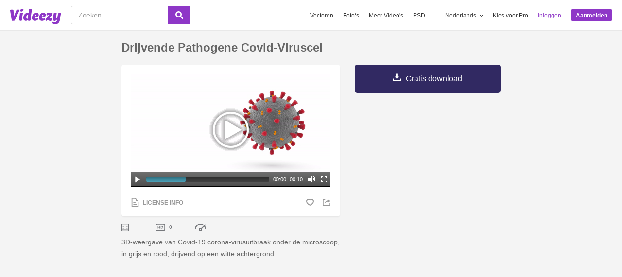

--- FILE ---
content_type: text/html; charset=utf-8
request_url: https://nl.videezy.com/abstract/46424-drijvende-pathogene-covid-viruscel
body_size: 47268
content:
<!DOCTYPE html>
<!--[if lt IE 7]>      <html lang="nl" xmlns:fb="http://developers.facebook.com/schema/" xmlns:og="http://opengraphprotocol.org/schema/" class="no-js lt-ie9 lt-ie8 lt-ie7"> <![endif]-->
<!--[if IE 7]>         <html lang="nl" xmlns:fb="http://developers.facebook.com/schema/" xmlns:og="http://opengraphprotocol.org/schema/" class="no-js lt-ie9 lt-ie8"> <![endif]-->
<!--[if IE 8]>         <html lang="nl" xmlns:fb="http://developers.facebook.com/schema/" xmlns:og="http://opengraphprotocol.org/schema/" class="no-js lt-ie9"> <![endif]-->
<!--[if IE 9]>         <html lang="nl" xmlns:fb="http://developers.facebook.com/schema/" xmlns:og="http://opengraphprotocol.org/schema/" class="no-js ie9"> <![endif]-->
<!--[if gt IE 9]><!--> <html lang="nl" xmlns:fb="http://developers.facebook.com/schema/" xmlns:og="http://opengraphprotocol.org/schema/" class="no-js"> <!--<![endif]-->
  <head>
	  <script type="text/javascript">window.country_code = "US";window.remote_ip_address = '18.223.124.251'</script>
        <link rel="alternate" href="https://www.videezy.com/abstract/46424-floating-pathogen-covid-virus-cell" hreflang="en" />
    <link rel="alternate" href="https://es.videezy.com/abstracto/46424-celula-del-virus-covid-patogeno-flotante" hreflang="es" />
    <link rel="alternate" href="https://pt.videezy.com/abstrato/46424-celula-flutuante-do-virus-do-virus-patogenico" hreflang="pt-BR" />
    <link rel="alternate" href="https://de.videezy.com/abstrakt/46424-floating-pathogen-covid-virus-cell" hreflang="de" />
    <link rel="alternate" href="https://fr.videezy.com/abstrait/46424-cellule-virale-flottante-du-virus-pathogene-covid" hreflang="fr" />
    <link rel="alternate" href="https://nl.videezy.com/abstract/46424-drijvende-pathogene-covid-viruscel" hreflang="nl" />
    <link rel="alternate" href="https://sv.videezy.com/abstrakt/46424-flytande-patogen-kovidviruscell" hreflang="sv" />
    <link rel="alternate" href="https://www.videezy.com/abstract/46424-floating-pathogen-covid-virus-cell" hreflang="x-default" />

    
    <link rel="dns-prefetch" href="//static.videezy.com">
    <meta charset="utf-8">
    <meta http-equiv="X-UA-Compatible" content="IE=edge,chrome=1">
<script>window.NREUM||(NREUM={});NREUM.info={"beacon":"bam.nr-data.net","errorBeacon":"bam.nr-data.net","licenseKey":"NRJS-6fe743bca7c08af9706","applicationID":"1522058124","transactionName":"dlhbEktaXQ5XFx1CVUZYQBRaUEJNQQ1dRw==","queueTime":0,"applicationTime":769,"agent":""}</script>
<script>(window.NREUM||(NREUM={})).init={privacy:{cookies_enabled:true},ajax:{deny_list:["bam.nr-data.net"]},feature_flags:["soft_nav"],distributed_tracing:{enabled:true}};(window.NREUM||(NREUM={})).loader_config={agentID:"1588943734",accountID:"3265067",trustKey:"3265067",xpid:"VwQBVFZVDxABUVNQBwQPV1YF",licenseKey:"NRJS-6fe743bca7c08af9706",applicationID:"1522058124",browserID:"1588943734"};;/*! For license information please see nr-loader-spa-1.307.0.min.js.LICENSE.txt */
(()=>{var e,t,r={384:(e,t,r)=>{"use strict";r.d(t,{NT:()=>a,US:()=>u,Zm:()=>o,bQ:()=>d,dV:()=>c,pV:()=>l});var n=r(6154),i=r(1863),s=r(1910);const a={beacon:"bam.nr-data.net",errorBeacon:"bam.nr-data.net"};function o(){return n.gm.NREUM||(n.gm.NREUM={}),void 0===n.gm.newrelic&&(n.gm.newrelic=n.gm.NREUM),n.gm.NREUM}function c(){let e=o();return e.o||(e.o={ST:n.gm.setTimeout,SI:n.gm.setImmediate||n.gm.setInterval,CT:n.gm.clearTimeout,XHR:n.gm.XMLHttpRequest,REQ:n.gm.Request,EV:n.gm.Event,PR:n.gm.Promise,MO:n.gm.MutationObserver,FETCH:n.gm.fetch,WS:n.gm.WebSocket},(0,s.i)(...Object.values(e.o))),e}function d(e,t){let r=o();r.initializedAgents??={},t.initializedAt={ms:(0,i.t)(),date:new Date},r.initializedAgents[e]=t}function u(e,t){o()[e]=t}function l(){return function(){let e=o();const t=e.info||{};e.info={beacon:a.beacon,errorBeacon:a.errorBeacon,...t}}(),function(){let e=o();const t=e.init||{};e.init={...t}}(),c(),function(){let e=o();const t=e.loader_config||{};e.loader_config={...t}}(),o()}},782:(e,t,r)=>{"use strict";r.d(t,{T:()=>n});const n=r(860).K7.pageViewTiming},860:(e,t,r)=>{"use strict";r.d(t,{$J:()=>u,K7:()=>c,P3:()=>d,XX:()=>i,Yy:()=>o,df:()=>s,qY:()=>n,v4:()=>a});const n="events",i="jserrors",s="browser/blobs",a="rum",o="browser/logs",c={ajax:"ajax",genericEvents:"generic_events",jserrors:i,logging:"logging",metrics:"metrics",pageAction:"page_action",pageViewEvent:"page_view_event",pageViewTiming:"page_view_timing",sessionReplay:"session_replay",sessionTrace:"session_trace",softNav:"soft_navigations",spa:"spa"},d={[c.pageViewEvent]:1,[c.pageViewTiming]:2,[c.metrics]:3,[c.jserrors]:4,[c.spa]:5,[c.ajax]:6,[c.sessionTrace]:7,[c.softNav]:8,[c.sessionReplay]:9,[c.logging]:10,[c.genericEvents]:11},u={[c.pageViewEvent]:a,[c.pageViewTiming]:n,[c.ajax]:n,[c.spa]:n,[c.softNav]:n,[c.metrics]:i,[c.jserrors]:i,[c.sessionTrace]:s,[c.sessionReplay]:s,[c.logging]:o,[c.genericEvents]:"ins"}},944:(e,t,r)=>{"use strict";r.d(t,{R:()=>i});var n=r(3241);function i(e,t){"function"==typeof console.debug&&(console.debug("New Relic Warning: https://github.com/newrelic/newrelic-browser-agent/blob/main/docs/warning-codes.md#".concat(e),t),(0,n.W)({agentIdentifier:null,drained:null,type:"data",name:"warn",feature:"warn",data:{code:e,secondary:t}}))}},993:(e,t,r)=>{"use strict";r.d(t,{A$:()=>s,ET:()=>a,TZ:()=>o,p_:()=>i});var n=r(860);const i={ERROR:"ERROR",WARN:"WARN",INFO:"INFO",DEBUG:"DEBUG",TRACE:"TRACE"},s={OFF:0,ERROR:1,WARN:2,INFO:3,DEBUG:4,TRACE:5},a="log",o=n.K7.logging},1687:(e,t,r)=>{"use strict";r.d(t,{Ak:()=>d,Ze:()=>h,x3:()=>u});var n=r(3241),i=r(7836),s=r(3606),a=r(860),o=r(2646);const c={};function d(e,t){const r={staged:!1,priority:a.P3[t]||0};l(e),c[e].get(t)||c[e].set(t,r)}function u(e,t){e&&c[e]&&(c[e].get(t)&&c[e].delete(t),p(e,t,!1),c[e].size&&f(e))}function l(e){if(!e)throw new Error("agentIdentifier required");c[e]||(c[e]=new Map)}function h(e="",t="feature",r=!1){if(l(e),!e||!c[e].get(t)||r)return p(e,t);c[e].get(t).staged=!0,f(e)}function f(e){const t=Array.from(c[e]);t.every(([e,t])=>t.staged)&&(t.sort((e,t)=>e[1].priority-t[1].priority),t.forEach(([t])=>{c[e].delete(t),p(e,t)}))}function p(e,t,r=!0){const a=e?i.ee.get(e):i.ee,c=s.i.handlers;if(!a.aborted&&a.backlog&&c){if((0,n.W)({agentIdentifier:e,type:"lifecycle",name:"drain",feature:t}),r){const e=a.backlog[t],r=c[t];if(r){for(let t=0;e&&t<e.length;++t)g(e[t],r);Object.entries(r).forEach(([e,t])=>{Object.values(t||{}).forEach(t=>{t[0]?.on&&t[0]?.context()instanceof o.y&&t[0].on(e,t[1])})})}}a.isolatedBacklog||delete c[t],a.backlog[t]=null,a.emit("drain-"+t,[])}}function g(e,t){var r=e[1];Object.values(t[r]||{}).forEach(t=>{var r=e[0];if(t[0]===r){var n=t[1],i=e[3],s=e[2];n.apply(i,s)}})}},1738:(e,t,r)=>{"use strict";r.d(t,{U:()=>f,Y:()=>h});var n=r(3241),i=r(9908),s=r(1863),a=r(944),o=r(5701),c=r(3969),d=r(8362),u=r(860),l=r(4261);function h(e,t,r,s){const h=s||r;!h||h[e]&&h[e]!==d.d.prototype[e]||(h[e]=function(){(0,i.p)(c.xV,["API/"+e+"/called"],void 0,u.K7.metrics,r.ee),(0,n.W)({agentIdentifier:r.agentIdentifier,drained:!!o.B?.[r.agentIdentifier],type:"data",name:"api",feature:l.Pl+e,data:{}});try{return t.apply(this,arguments)}catch(e){(0,a.R)(23,e)}})}function f(e,t,r,n,a){const o=e.info;null===r?delete o.jsAttributes[t]:o.jsAttributes[t]=r,(a||null===r)&&(0,i.p)(l.Pl+n,[(0,s.t)(),t,r],void 0,"session",e.ee)}},1741:(e,t,r)=>{"use strict";r.d(t,{W:()=>s});var n=r(944),i=r(4261);class s{#e(e,...t){if(this[e]!==s.prototype[e])return this[e](...t);(0,n.R)(35,e)}addPageAction(e,t){return this.#e(i.hG,e,t)}register(e){return this.#e(i.eY,e)}recordCustomEvent(e,t){return this.#e(i.fF,e,t)}setPageViewName(e,t){return this.#e(i.Fw,e,t)}setCustomAttribute(e,t,r){return this.#e(i.cD,e,t,r)}noticeError(e,t){return this.#e(i.o5,e,t)}setUserId(e,t=!1){return this.#e(i.Dl,e,t)}setApplicationVersion(e){return this.#e(i.nb,e)}setErrorHandler(e){return this.#e(i.bt,e)}addRelease(e,t){return this.#e(i.k6,e,t)}log(e,t){return this.#e(i.$9,e,t)}start(){return this.#e(i.d3)}finished(e){return this.#e(i.BL,e)}recordReplay(){return this.#e(i.CH)}pauseReplay(){return this.#e(i.Tb)}addToTrace(e){return this.#e(i.U2,e)}setCurrentRouteName(e){return this.#e(i.PA,e)}interaction(e){return this.#e(i.dT,e)}wrapLogger(e,t,r){return this.#e(i.Wb,e,t,r)}measure(e,t){return this.#e(i.V1,e,t)}consent(e){return this.#e(i.Pv,e)}}},1863:(e,t,r)=>{"use strict";function n(){return Math.floor(performance.now())}r.d(t,{t:()=>n})},1910:(e,t,r)=>{"use strict";r.d(t,{i:()=>s});var n=r(944);const i=new Map;function s(...e){return e.every(e=>{if(i.has(e))return i.get(e);const t="function"==typeof e?e.toString():"",r=t.includes("[native code]"),s=t.includes("nrWrapper");return r||s||(0,n.R)(64,e?.name||t),i.set(e,r),r})}},2555:(e,t,r)=>{"use strict";r.d(t,{D:()=>o,f:()=>a});var n=r(384),i=r(8122);const s={beacon:n.NT.beacon,errorBeacon:n.NT.errorBeacon,licenseKey:void 0,applicationID:void 0,sa:void 0,queueTime:void 0,applicationTime:void 0,ttGuid:void 0,user:void 0,account:void 0,product:void 0,extra:void 0,jsAttributes:{},userAttributes:void 0,atts:void 0,transactionName:void 0,tNamePlain:void 0};function a(e){try{return!!e.licenseKey&&!!e.errorBeacon&&!!e.applicationID}catch(e){return!1}}const o=e=>(0,i.a)(e,s)},2614:(e,t,r)=>{"use strict";r.d(t,{BB:()=>a,H3:()=>n,g:()=>d,iL:()=>c,tS:()=>o,uh:()=>i,wk:()=>s});const n="NRBA",i="SESSION",s=144e5,a=18e5,o={STARTED:"session-started",PAUSE:"session-pause",RESET:"session-reset",RESUME:"session-resume",UPDATE:"session-update"},c={SAME_TAB:"same-tab",CROSS_TAB:"cross-tab"},d={OFF:0,FULL:1,ERROR:2}},2646:(e,t,r)=>{"use strict";r.d(t,{y:()=>n});class n{constructor(e){this.contextId=e}}},2843:(e,t,r)=>{"use strict";r.d(t,{G:()=>s,u:()=>i});var n=r(3878);function i(e,t=!1,r,i){(0,n.DD)("visibilitychange",function(){if(t)return void("hidden"===document.visibilityState&&e());e(document.visibilityState)},r,i)}function s(e,t,r){(0,n.sp)("pagehide",e,t,r)}},3241:(e,t,r)=>{"use strict";r.d(t,{W:()=>s});var n=r(6154);const i="newrelic";function s(e={}){try{n.gm.dispatchEvent(new CustomEvent(i,{detail:e}))}catch(e){}}},3304:(e,t,r)=>{"use strict";r.d(t,{A:()=>s});var n=r(7836);const i=()=>{const e=new WeakSet;return(t,r)=>{if("object"==typeof r&&null!==r){if(e.has(r))return;e.add(r)}return r}};function s(e){try{return JSON.stringify(e,i())??""}catch(e){try{n.ee.emit("internal-error",[e])}catch(e){}return""}}},3333:(e,t,r)=>{"use strict";r.d(t,{$v:()=>u,TZ:()=>n,Xh:()=>c,Zp:()=>i,kd:()=>d,mq:()=>o,nf:()=>a,qN:()=>s});const n=r(860).K7.genericEvents,i=["auxclick","click","copy","keydown","paste","scrollend"],s=["focus","blur"],a=4,o=1e3,c=2e3,d=["PageAction","UserAction","BrowserPerformance"],u={RESOURCES:"experimental.resources",REGISTER:"register"}},3434:(e,t,r)=>{"use strict";r.d(t,{Jt:()=>s,YM:()=>d});var n=r(7836),i=r(5607);const s="nr@original:".concat(i.W),a=50;var o=Object.prototype.hasOwnProperty,c=!1;function d(e,t){return e||(e=n.ee),r.inPlace=function(e,t,n,i,s){n||(n="");const a="-"===n.charAt(0);for(let o=0;o<t.length;o++){const c=t[o],d=e[c];l(d)||(e[c]=r(d,a?c+n:n,i,c,s))}},r.flag=s,r;function r(t,r,n,c,d){return l(t)?t:(r||(r=""),nrWrapper[s]=t,function(e,t,r){if(Object.defineProperty&&Object.keys)try{return Object.keys(e).forEach(function(r){Object.defineProperty(t,r,{get:function(){return e[r]},set:function(t){return e[r]=t,t}})}),t}catch(e){u([e],r)}for(var n in e)o.call(e,n)&&(t[n]=e[n])}(t,nrWrapper,e),nrWrapper);function nrWrapper(){var s,o,l,h;let f;try{o=this,s=[...arguments],l="function"==typeof n?n(s,o):n||{}}catch(t){u([t,"",[s,o,c],l],e)}i(r+"start",[s,o,c],l,d);const p=performance.now();let g;try{return h=t.apply(o,s),g=performance.now(),h}catch(e){throw g=performance.now(),i(r+"err",[s,o,e],l,d),f=e,f}finally{const e=g-p,t={start:p,end:g,duration:e,isLongTask:e>=a,methodName:c,thrownError:f};t.isLongTask&&i("long-task",[t,o],l,d),i(r+"end",[s,o,h],l,d)}}}function i(r,n,i,s){if(!c||t){var a=c;c=!0;try{e.emit(r,n,i,t,s)}catch(t){u([t,r,n,i],e)}c=a}}}function u(e,t){t||(t=n.ee);try{t.emit("internal-error",e)}catch(e){}}function l(e){return!(e&&"function"==typeof e&&e.apply&&!e[s])}},3606:(e,t,r)=>{"use strict";r.d(t,{i:()=>s});var n=r(9908);s.on=a;var i=s.handlers={};function s(e,t,r,s){a(s||n.d,i,e,t,r)}function a(e,t,r,i,s){s||(s="feature"),e||(e=n.d);var a=t[s]=t[s]||{};(a[r]=a[r]||[]).push([e,i])}},3738:(e,t,r)=>{"use strict";r.d(t,{He:()=>i,Kp:()=>o,Lc:()=>d,Rz:()=>u,TZ:()=>n,bD:()=>s,d3:()=>a,jx:()=>l,sl:()=>h,uP:()=>c});const n=r(860).K7.sessionTrace,i="bstResource",s="resource",a="-start",o="-end",c="fn"+a,d="fn"+o,u="pushState",l=1e3,h=3e4},3785:(e,t,r)=>{"use strict";r.d(t,{R:()=>c,b:()=>d});var n=r(9908),i=r(1863),s=r(860),a=r(3969),o=r(993);function c(e,t,r={},c=o.p_.INFO,d=!0,u,l=(0,i.t)()){(0,n.p)(a.xV,["API/logging/".concat(c.toLowerCase(),"/called")],void 0,s.K7.metrics,e),(0,n.p)(o.ET,[l,t,r,c,d,u],void 0,s.K7.logging,e)}function d(e){return"string"==typeof e&&Object.values(o.p_).some(t=>t===e.toUpperCase().trim())}},3878:(e,t,r)=>{"use strict";function n(e,t){return{capture:e,passive:!1,signal:t}}function i(e,t,r=!1,i){window.addEventListener(e,t,n(r,i))}function s(e,t,r=!1,i){document.addEventListener(e,t,n(r,i))}r.d(t,{DD:()=>s,jT:()=>n,sp:()=>i})},3962:(e,t,r)=>{"use strict";r.d(t,{AM:()=>a,O2:()=>l,OV:()=>s,Qu:()=>h,TZ:()=>c,ih:()=>f,pP:()=>o,t1:()=>u,tC:()=>i,wD:()=>d});var n=r(860);const i=["click","keydown","submit"],s="popstate",a="api",o="initialPageLoad",c=n.K7.softNav,d=5e3,u=500,l={INITIAL_PAGE_LOAD:"",ROUTE_CHANGE:1,UNSPECIFIED:2},h={INTERACTION:1,AJAX:2,CUSTOM_END:3,CUSTOM_TRACER:4},f={IP:"in progress",PF:"pending finish",FIN:"finished",CAN:"cancelled"}},3969:(e,t,r)=>{"use strict";r.d(t,{TZ:()=>n,XG:()=>o,rs:()=>i,xV:()=>a,z_:()=>s});const n=r(860).K7.metrics,i="sm",s="cm",a="storeSupportabilityMetrics",o="storeEventMetrics"},4234:(e,t,r)=>{"use strict";r.d(t,{W:()=>s});var n=r(7836),i=r(1687);class s{constructor(e,t){this.agentIdentifier=e,this.ee=n.ee.get(e),this.featureName=t,this.blocked=!1}deregisterDrain(){(0,i.x3)(this.agentIdentifier,this.featureName)}}},4261:(e,t,r)=>{"use strict";r.d(t,{$9:()=>u,BL:()=>c,CH:()=>p,Dl:()=>R,Fw:()=>w,PA:()=>v,Pl:()=>n,Pv:()=>A,Tb:()=>h,U2:()=>a,V1:()=>E,Wb:()=>T,bt:()=>y,cD:()=>b,d3:()=>x,dT:()=>d,eY:()=>g,fF:()=>f,hG:()=>s,hw:()=>i,k6:()=>o,nb:()=>m,o5:()=>l});const n="api-",i=n+"ixn-",s="addPageAction",a="addToTrace",o="addRelease",c="finished",d="interaction",u="log",l="noticeError",h="pauseReplay",f="recordCustomEvent",p="recordReplay",g="register",m="setApplicationVersion",v="setCurrentRouteName",b="setCustomAttribute",y="setErrorHandler",w="setPageViewName",R="setUserId",x="start",T="wrapLogger",E="measure",A="consent"},4387:(e,t,r)=>{"use strict";function n(e={}){return!(!e.id||!e.name)}function i(e){return"string"==typeof e&&e.trim().length<501||"number"==typeof e}function s(e,t){if(2!==t?.harvestEndpointVersion)return{};const r=t.agentRef.runtime.appMetadata.agents[0].entityGuid;return n(e)?{"source.id":e.id,"source.name":e.name,"source.type":e.type,"parent.id":e.parent?.id||r}:{"entity.guid":r,appId:t.agentRef.info.applicationID}}r.d(t,{Ux:()=>s,c7:()=>n,yo:()=>i})},5205:(e,t,r)=>{"use strict";r.d(t,{j:()=>S});var n=r(384),i=r(1741);var s=r(2555),a=r(3333);const o=e=>{if(!e||"string"!=typeof e)return!1;try{document.createDocumentFragment().querySelector(e)}catch{return!1}return!0};var c=r(2614),d=r(944),u=r(8122);const l="[data-nr-mask]",h=e=>(0,u.a)(e,(()=>{const e={feature_flags:[],experimental:{allow_registered_children:!1,resources:!1},mask_selector:"*",block_selector:"[data-nr-block]",mask_input_options:{color:!1,date:!1,"datetime-local":!1,email:!1,month:!1,number:!1,range:!1,search:!1,tel:!1,text:!1,time:!1,url:!1,week:!1,textarea:!1,select:!1,password:!0}};return{ajax:{deny_list:void 0,block_internal:!0,enabled:!0,autoStart:!0},api:{get allow_registered_children(){return e.feature_flags.includes(a.$v.REGISTER)||e.experimental.allow_registered_children},set allow_registered_children(t){e.experimental.allow_registered_children=t},duplicate_registered_data:!1},browser_consent_mode:{enabled:!1},distributed_tracing:{enabled:void 0,exclude_newrelic_header:void 0,cors_use_newrelic_header:void 0,cors_use_tracecontext_headers:void 0,allowed_origins:void 0},get feature_flags(){return e.feature_flags},set feature_flags(t){e.feature_flags=t},generic_events:{enabled:!0,autoStart:!0},harvest:{interval:30},jserrors:{enabled:!0,autoStart:!0},logging:{enabled:!0,autoStart:!0},metrics:{enabled:!0,autoStart:!0},obfuscate:void 0,page_action:{enabled:!0},page_view_event:{enabled:!0,autoStart:!0},page_view_timing:{enabled:!0,autoStart:!0},performance:{capture_marks:!1,capture_measures:!1,capture_detail:!0,resources:{get enabled(){return e.feature_flags.includes(a.$v.RESOURCES)||e.experimental.resources},set enabled(t){e.experimental.resources=t},asset_types:[],first_party_domains:[],ignore_newrelic:!0}},privacy:{cookies_enabled:!0},proxy:{assets:void 0,beacon:void 0},session:{expiresMs:c.wk,inactiveMs:c.BB},session_replay:{autoStart:!0,enabled:!1,preload:!1,sampling_rate:10,error_sampling_rate:100,collect_fonts:!1,inline_images:!1,fix_stylesheets:!0,mask_all_inputs:!0,get mask_text_selector(){return e.mask_selector},set mask_text_selector(t){o(t)?e.mask_selector="".concat(t,",").concat(l):""===t||null===t?e.mask_selector=l:(0,d.R)(5,t)},get block_class(){return"nr-block"},get ignore_class(){return"nr-ignore"},get mask_text_class(){return"nr-mask"},get block_selector(){return e.block_selector},set block_selector(t){o(t)?e.block_selector+=",".concat(t):""!==t&&(0,d.R)(6,t)},get mask_input_options(){return e.mask_input_options},set mask_input_options(t){t&&"object"==typeof t?e.mask_input_options={...t,password:!0}:(0,d.R)(7,t)}},session_trace:{enabled:!0,autoStart:!0},soft_navigations:{enabled:!0,autoStart:!0},spa:{enabled:!0,autoStart:!0},ssl:void 0,user_actions:{enabled:!0,elementAttributes:["id","className","tagName","type"]}}})());var f=r(6154),p=r(9324);let g=0;const m={buildEnv:p.F3,distMethod:p.Xs,version:p.xv,originTime:f.WN},v={consented:!1},b={appMetadata:{},get consented(){return this.session?.state?.consent||v.consented},set consented(e){v.consented=e},customTransaction:void 0,denyList:void 0,disabled:!1,harvester:void 0,isolatedBacklog:!1,isRecording:!1,loaderType:void 0,maxBytes:3e4,obfuscator:void 0,onerror:void 0,ptid:void 0,releaseIds:{},session:void 0,timeKeeper:void 0,registeredEntities:[],jsAttributesMetadata:{bytes:0},get harvestCount(){return++g}},y=e=>{const t=(0,u.a)(e,b),r=Object.keys(m).reduce((e,t)=>(e[t]={value:m[t],writable:!1,configurable:!0,enumerable:!0},e),{});return Object.defineProperties(t,r)};var w=r(5701);const R=e=>{const t=e.startsWith("http");e+="/",r.p=t?e:"https://"+e};var x=r(7836),T=r(3241);const E={accountID:void 0,trustKey:void 0,agentID:void 0,licenseKey:void 0,applicationID:void 0,xpid:void 0},A=e=>(0,u.a)(e,E),_=new Set;function S(e,t={},r,a){let{init:o,info:c,loader_config:d,runtime:u={},exposed:l=!0}=t;if(!c){const e=(0,n.pV)();o=e.init,c=e.info,d=e.loader_config}e.init=h(o||{}),e.loader_config=A(d||{}),c.jsAttributes??={},f.bv&&(c.jsAttributes.isWorker=!0),e.info=(0,s.D)(c);const p=e.init,g=[c.beacon,c.errorBeacon];_.has(e.agentIdentifier)||(p.proxy.assets&&(R(p.proxy.assets),g.push(p.proxy.assets)),p.proxy.beacon&&g.push(p.proxy.beacon),e.beacons=[...g],function(e){const t=(0,n.pV)();Object.getOwnPropertyNames(i.W.prototype).forEach(r=>{const n=i.W.prototype[r];if("function"!=typeof n||"constructor"===n)return;let s=t[r];e[r]&&!1!==e.exposed&&"micro-agent"!==e.runtime?.loaderType&&(t[r]=(...t)=>{const n=e[r](...t);return s?s(...t):n})})}(e),(0,n.US)("activatedFeatures",w.B)),u.denyList=[...p.ajax.deny_list||[],...p.ajax.block_internal?g:[]],u.ptid=e.agentIdentifier,u.loaderType=r,e.runtime=y(u),_.has(e.agentIdentifier)||(e.ee=x.ee.get(e.agentIdentifier),e.exposed=l,(0,T.W)({agentIdentifier:e.agentIdentifier,drained:!!w.B?.[e.agentIdentifier],type:"lifecycle",name:"initialize",feature:void 0,data:e.config})),_.add(e.agentIdentifier)}},5270:(e,t,r)=>{"use strict";r.d(t,{Aw:()=>a,SR:()=>s,rF:()=>o});var n=r(384),i=r(7767);function s(e){return!!(0,n.dV)().o.MO&&(0,i.V)(e)&&!0===e?.session_trace.enabled}function a(e){return!0===e?.session_replay.preload&&s(e)}function o(e,t){try{if("string"==typeof t?.type){if("password"===t.type.toLowerCase())return"*".repeat(e?.length||0);if(void 0!==t?.dataset?.nrUnmask||t?.classList?.contains("nr-unmask"))return e}}catch(e){}return"string"==typeof e?e.replace(/[\S]/g,"*"):"*".repeat(e?.length||0)}},5289:(e,t,r)=>{"use strict";r.d(t,{GG:()=>a,Qr:()=>c,sB:()=>o});var n=r(3878),i=r(6389);function s(){return"undefined"==typeof document||"complete"===document.readyState}function a(e,t){if(s())return e();const r=(0,i.J)(e),a=setInterval(()=>{s()&&(clearInterval(a),r())},500);(0,n.sp)("load",r,t)}function o(e){if(s())return e();(0,n.DD)("DOMContentLoaded",e)}function c(e){if(s())return e();(0,n.sp)("popstate",e)}},5607:(e,t,r)=>{"use strict";r.d(t,{W:()=>n});const n=(0,r(9566).bz)()},5701:(e,t,r)=>{"use strict";r.d(t,{B:()=>s,t:()=>a});var n=r(3241);const i=new Set,s={};function a(e,t){const r=t.agentIdentifier;s[r]??={},e&&"object"==typeof e&&(i.has(r)||(t.ee.emit("rumresp",[e]),s[r]=e,i.add(r),(0,n.W)({agentIdentifier:r,loaded:!0,drained:!0,type:"lifecycle",name:"load",feature:void 0,data:e})))}},6154:(e,t,r)=>{"use strict";r.d(t,{OF:()=>d,RI:()=>i,WN:()=>h,bv:()=>s,eN:()=>f,gm:()=>a,lR:()=>l,m:()=>c,mw:()=>o,sb:()=>u});var n=r(1863);const i="undefined"!=typeof window&&!!window.document,s="undefined"!=typeof WorkerGlobalScope&&("undefined"!=typeof self&&self instanceof WorkerGlobalScope&&self.navigator instanceof WorkerNavigator||"undefined"!=typeof globalThis&&globalThis instanceof WorkerGlobalScope&&globalThis.navigator instanceof WorkerNavigator),a=i?window:"undefined"!=typeof WorkerGlobalScope&&("undefined"!=typeof self&&self instanceof WorkerGlobalScope&&self||"undefined"!=typeof globalThis&&globalThis instanceof WorkerGlobalScope&&globalThis),o=Boolean("hidden"===a?.document?.visibilityState),c=""+a?.location,d=/iPad|iPhone|iPod/.test(a.navigator?.userAgent),u=d&&"undefined"==typeof SharedWorker,l=(()=>{const e=a.navigator?.userAgent?.match(/Firefox[/\s](\d+\.\d+)/);return Array.isArray(e)&&e.length>=2?+e[1]:0})(),h=Date.now()-(0,n.t)(),f=()=>"undefined"!=typeof PerformanceNavigationTiming&&a?.performance?.getEntriesByType("navigation")?.[0]?.responseStart},6344:(e,t,r)=>{"use strict";r.d(t,{BB:()=>u,Qb:()=>l,TZ:()=>i,Ug:()=>a,Vh:()=>s,_s:()=>o,bc:()=>d,yP:()=>c});var n=r(2614);const i=r(860).K7.sessionReplay,s="errorDuringReplay",a=.12,o={DomContentLoaded:0,Load:1,FullSnapshot:2,IncrementalSnapshot:3,Meta:4,Custom:5},c={[n.g.ERROR]:15e3,[n.g.FULL]:3e5,[n.g.OFF]:0},d={RESET:{message:"Session was reset",sm:"Reset"},IMPORT:{message:"Recorder failed to import",sm:"Import"},TOO_MANY:{message:"429: Too Many Requests",sm:"Too-Many"},TOO_BIG:{message:"Payload was too large",sm:"Too-Big"},CROSS_TAB:{message:"Session Entity was set to OFF on another tab",sm:"Cross-Tab"},ENTITLEMENTS:{message:"Session Replay is not allowed and will not be started",sm:"Entitlement"}},u=5e3,l={API:"api",RESUME:"resume",SWITCH_TO_FULL:"switchToFull",INITIALIZE:"initialize",PRELOAD:"preload"}},6389:(e,t,r)=>{"use strict";function n(e,t=500,r={}){const n=r?.leading||!1;let i;return(...r)=>{n&&void 0===i&&(e.apply(this,r),i=setTimeout(()=>{i=clearTimeout(i)},t)),n||(clearTimeout(i),i=setTimeout(()=>{e.apply(this,r)},t))}}function i(e){let t=!1;return(...r)=>{t||(t=!0,e.apply(this,r))}}r.d(t,{J:()=>i,s:()=>n})},6630:(e,t,r)=>{"use strict";r.d(t,{T:()=>n});const n=r(860).K7.pageViewEvent},6774:(e,t,r)=>{"use strict";r.d(t,{T:()=>n});const n=r(860).K7.jserrors},7295:(e,t,r)=>{"use strict";r.d(t,{Xv:()=>a,gX:()=>i,iW:()=>s});var n=[];function i(e){if(!e||s(e))return!1;if(0===n.length)return!0;if("*"===n[0].hostname)return!1;for(var t=0;t<n.length;t++){var r=n[t];if(r.hostname.test(e.hostname)&&r.pathname.test(e.pathname))return!1}return!0}function s(e){return void 0===e.hostname}function a(e){if(n=[],e&&e.length)for(var t=0;t<e.length;t++){let r=e[t];if(!r)continue;if("*"===r)return void(n=[{hostname:"*"}]);0===r.indexOf("http://")?r=r.substring(7):0===r.indexOf("https://")&&(r=r.substring(8));const i=r.indexOf("/");let s,a;i>0?(s=r.substring(0,i),a=r.substring(i)):(s=r,a="*");let[c]=s.split(":");n.push({hostname:o(c),pathname:o(a,!0)})}}function o(e,t=!1){const r=e.replace(/[.+?^${}()|[\]\\]/g,e=>"\\"+e).replace(/\*/g,".*?");return new RegExp((t?"^":"")+r+"$")}},7485:(e,t,r)=>{"use strict";r.d(t,{D:()=>i});var n=r(6154);function i(e){if(0===(e||"").indexOf("data:"))return{protocol:"data"};try{const t=new URL(e,location.href),r={port:t.port,hostname:t.hostname,pathname:t.pathname,search:t.search,protocol:t.protocol.slice(0,t.protocol.indexOf(":")),sameOrigin:t.protocol===n.gm?.location?.protocol&&t.host===n.gm?.location?.host};return r.port&&""!==r.port||("http:"===t.protocol&&(r.port="80"),"https:"===t.protocol&&(r.port="443")),r.pathname&&""!==r.pathname?r.pathname.startsWith("/")||(r.pathname="/".concat(r.pathname)):r.pathname="/",r}catch(e){return{}}}},7699:(e,t,r)=>{"use strict";r.d(t,{It:()=>s,KC:()=>o,No:()=>i,qh:()=>a});var n=r(860);const i=16e3,s=1e6,a="SESSION_ERROR",o={[n.K7.logging]:!0,[n.K7.genericEvents]:!1,[n.K7.jserrors]:!1,[n.K7.ajax]:!1}},7767:(e,t,r)=>{"use strict";r.d(t,{V:()=>i});var n=r(6154);const i=e=>n.RI&&!0===e?.privacy.cookies_enabled},7836:(e,t,r)=>{"use strict";r.d(t,{P:()=>o,ee:()=>c});var n=r(384),i=r(8990),s=r(2646),a=r(5607);const o="nr@context:".concat(a.W),c=function e(t,r){var n={},a={},u={},l=!1;try{l=16===r.length&&d.initializedAgents?.[r]?.runtime.isolatedBacklog}catch(e){}var h={on:p,addEventListener:p,removeEventListener:function(e,t){var r=n[e];if(!r)return;for(var i=0;i<r.length;i++)r[i]===t&&r.splice(i,1)},emit:function(e,r,n,i,s){!1!==s&&(s=!0);if(c.aborted&&!i)return;t&&s&&t.emit(e,r,n);var o=f(n);g(e).forEach(e=>{e.apply(o,r)});var d=v()[a[e]];d&&d.push([h,e,r,o]);return o},get:m,listeners:g,context:f,buffer:function(e,t){const r=v();if(t=t||"feature",h.aborted)return;Object.entries(e||{}).forEach(([e,n])=>{a[n]=t,t in r||(r[t]=[])})},abort:function(){h._aborted=!0,Object.keys(h.backlog).forEach(e=>{delete h.backlog[e]})},isBuffering:function(e){return!!v()[a[e]]},debugId:r,backlog:l?{}:t&&"object"==typeof t.backlog?t.backlog:{},isolatedBacklog:l};return Object.defineProperty(h,"aborted",{get:()=>{let e=h._aborted||!1;return e||(t&&(e=t.aborted),e)}}),h;function f(e){return e&&e instanceof s.y?e:e?(0,i.I)(e,o,()=>new s.y(o)):new s.y(o)}function p(e,t){n[e]=g(e).concat(t)}function g(e){return n[e]||[]}function m(t){return u[t]=u[t]||e(h,t)}function v(){return h.backlog}}(void 0,"globalEE"),d=(0,n.Zm)();d.ee||(d.ee=c)},8122:(e,t,r)=>{"use strict";r.d(t,{a:()=>i});var n=r(944);function i(e,t){try{if(!e||"object"!=typeof e)return(0,n.R)(3);if(!t||"object"!=typeof t)return(0,n.R)(4);const r=Object.create(Object.getPrototypeOf(t),Object.getOwnPropertyDescriptors(t)),s=0===Object.keys(r).length?e:r;for(let a in s)if(void 0!==e[a])try{if(null===e[a]){r[a]=null;continue}Array.isArray(e[a])&&Array.isArray(t[a])?r[a]=Array.from(new Set([...e[a],...t[a]])):"object"==typeof e[a]&&"object"==typeof t[a]?r[a]=i(e[a],t[a]):r[a]=e[a]}catch(e){r[a]||(0,n.R)(1,e)}return r}catch(e){(0,n.R)(2,e)}}},8139:(e,t,r)=>{"use strict";r.d(t,{u:()=>h});var n=r(7836),i=r(3434),s=r(8990),a=r(6154);const o={},c=a.gm.XMLHttpRequest,d="addEventListener",u="removeEventListener",l="nr@wrapped:".concat(n.P);function h(e){var t=function(e){return(e||n.ee).get("events")}(e);if(o[t.debugId]++)return t;o[t.debugId]=1;var r=(0,i.YM)(t,!0);function h(e){r.inPlace(e,[d,u],"-",p)}function p(e,t){return e[1]}return"getPrototypeOf"in Object&&(a.RI&&f(document,h),c&&f(c.prototype,h),f(a.gm,h)),t.on(d+"-start",function(e,t){var n=e[1];if(null!==n&&("function"==typeof n||"object"==typeof n)&&"newrelic"!==e[0]){var i=(0,s.I)(n,l,function(){var e={object:function(){if("function"!=typeof n.handleEvent)return;return n.handleEvent.apply(n,arguments)},function:n}[typeof n];return e?r(e,"fn-",null,e.name||"anonymous"):n});this.wrapped=e[1]=i}}),t.on(u+"-start",function(e){e[1]=this.wrapped||e[1]}),t}function f(e,t,...r){let n=e;for(;"object"==typeof n&&!Object.prototype.hasOwnProperty.call(n,d);)n=Object.getPrototypeOf(n);n&&t(n,...r)}},8362:(e,t,r)=>{"use strict";r.d(t,{d:()=>s});var n=r(9566),i=r(1741);class s extends i.W{agentIdentifier=(0,n.LA)(16)}},8374:(e,t,r)=>{r.nc=(()=>{try{return document?.currentScript?.nonce}catch(e){}return""})()},8990:(e,t,r)=>{"use strict";r.d(t,{I:()=>i});var n=Object.prototype.hasOwnProperty;function i(e,t,r){if(n.call(e,t))return e[t];var i=r();if(Object.defineProperty&&Object.keys)try{return Object.defineProperty(e,t,{value:i,writable:!0,enumerable:!1}),i}catch(e){}return e[t]=i,i}},9300:(e,t,r)=>{"use strict";r.d(t,{T:()=>n});const n=r(860).K7.ajax},9324:(e,t,r)=>{"use strict";r.d(t,{AJ:()=>a,F3:()=>i,Xs:()=>s,Yq:()=>o,xv:()=>n});const n="1.307.0",i="PROD",s="CDN",a="@newrelic/rrweb",o="1.0.1"},9566:(e,t,r)=>{"use strict";r.d(t,{LA:()=>o,ZF:()=>c,bz:()=>a,el:()=>d});var n=r(6154);const i="xxxxxxxx-xxxx-4xxx-yxxx-xxxxxxxxxxxx";function s(e,t){return e?15&e[t]:16*Math.random()|0}function a(){const e=n.gm?.crypto||n.gm?.msCrypto;let t,r=0;return e&&e.getRandomValues&&(t=e.getRandomValues(new Uint8Array(30))),i.split("").map(e=>"x"===e?s(t,r++).toString(16):"y"===e?(3&s()|8).toString(16):e).join("")}function o(e){const t=n.gm?.crypto||n.gm?.msCrypto;let r,i=0;t&&t.getRandomValues&&(r=t.getRandomValues(new Uint8Array(e)));const a=[];for(var o=0;o<e;o++)a.push(s(r,i++).toString(16));return a.join("")}function c(){return o(16)}function d(){return o(32)}},9908:(e,t,r)=>{"use strict";r.d(t,{d:()=>n,p:()=>i});var n=r(7836).ee.get("handle");function i(e,t,r,i,s){s?(s.buffer([e],i),s.emit(e,t,r)):(n.buffer([e],i),n.emit(e,t,r))}}},n={};function i(e){var t=n[e];if(void 0!==t)return t.exports;var s=n[e]={exports:{}};return r[e](s,s.exports,i),s.exports}i.m=r,i.d=(e,t)=>{for(var r in t)i.o(t,r)&&!i.o(e,r)&&Object.defineProperty(e,r,{enumerable:!0,get:t[r]})},i.f={},i.e=e=>Promise.all(Object.keys(i.f).reduce((t,r)=>(i.f[r](e,t),t),[])),i.u=e=>({212:"nr-spa-compressor",249:"nr-spa-recorder",478:"nr-spa"}[e]+"-1.307.0.min.js"),i.o=(e,t)=>Object.prototype.hasOwnProperty.call(e,t),e={},t="NRBA-1.307.0.PROD:",i.l=(r,n,s,a)=>{if(e[r])e[r].push(n);else{var o,c;if(void 0!==s)for(var d=document.getElementsByTagName("script"),u=0;u<d.length;u++){var l=d[u];if(l.getAttribute("src")==r||l.getAttribute("data-webpack")==t+s){o=l;break}}if(!o){c=!0;var h={478:"sha512-bFoj7wd1EcCTt0jkKdFkw+gjDdU092aP1BOVh5n0PjhLNtBCSXj4vpjfIJR8zH8Bn6/XPpFl3gSNOuWVJ98iug==",249:"sha512-FRHQNWDGImhEo7a7lqCuCt6xlBgommnGc+JH2/YGJlngDoH+/3jpT/cyFpwi2M5G6srPVN4wLxrVqskf6KB7bg==",212:"sha512-okml4IaluCF10UG6SWzY+cKPgBNvH2+S5f1FxomzQUHf608N0b9dwoBv/ZFAhJhrdxPgTA4AxlBzwGcjMGIlQQ=="};(o=document.createElement("script")).charset="utf-8",i.nc&&o.setAttribute("nonce",i.nc),o.setAttribute("data-webpack",t+s),o.src=r,0!==o.src.indexOf(window.location.origin+"/")&&(o.crossOrigin="anonymous"),h[a]&&(o.integrity=h[a])}e[r]=[n];var f=(t,n)=>{o.onerror=o.onload=null,clearTimeout(p);var i=e[r];if(delete e[r],o.parentNode&&o.parentNode.removeChild(o),i&&i.forEach(e=>e(n)),t)return t(n)},p=setTimeout(f.bind(null,void 0,{type:"timeout",target:o}),12e4);o.onerror=f.bind(null,o.onerror),o.onload=f.bind(null,o.onload),c&&document.head.appendChild(o)}},i.r=e=>{"undefined"!=typeof Symbol&&Symbol.toStringTag&&Object.defineProperty(e,Symbol.toStringTag,{value:"Module"}),Object.defineProperty(e,"__esModule",{value:!0})},i.p="https://js-agent.newrelic.com/",(()=>{var e={38:0,788:0};i.f.j=(t,r)=>{var n=i.o(e,t)?e[t]:void 0;if(0!==n)if(n)r.push(n[2]);else{var s=new Promise((r,i)=>n=e[t]=[r,i]);r.push(n[2]=s);var a=i.p+i.u(t),o=new Error;i.l(a,r=>{if(i.o(e,t)&&(0!==(n=e[t])&&(e[t]=void 0),n)){var s=r&&("load"===r.type?"missing":r.type),a=r&&r.target&&r.target.src;o.message="Loading chunk "+t+" failed: ("+s+": "+a+")",o.name="ChunkLoadError",o.type=s,o.request=a,n[1](o)}},"chunk-"+t,t)}};var t=(t,r)=>{var n,s,[a,o,c]=r,d=0;if(a.some(t=>0!==e[t])){for(n in o)i.o(o,n)&&(i.m[n]=o[n]);if(c)c(i)}for(t&&t(r);d<a.length;d++)s=a[d],i.o(e,s)&&e[s]&&e[s][0](),e[s]=0},r=self["webpackChunk:NRBA-1.307.0.PROD"]=self["webpackChunk:NRBA-1.307.0.PROD"]||[];r.forEach(t.bind(null,0)),r.push=t.bind(null,r.push.bind(r))})(),(()=>{"use strict";i(8374);var e=i(8362),t=i(860);const r=Object.values(t.K7);var n=i(5205);var s=i(9908),a=i(1863),o=i(4261),c=i(1738);var d=i(1687),u=i(4234),l=i(5289),h=i(6154),f=i(944),p=i(5270),g=i(7767),m=i(6389),v=i(7699);class b extends u.W{constructor(e,t){super(e.agentIdentifier,t),this.agentRef=e,this.abortHandler=void 0,this.featAggregate=void 0,this.loadedSuccessfully=void 0,this.onAggregateImported=new Promise(e=>{this.loadedSuccessfully=e}),this.deferred=Promise.resolve(),!1===e.init[this.featureName].autoStart?this.deferred=new Promise((t,r)=>{this.ee.on("manual-start-all",(0,m.J)(()=>{(0,d.Ak)(e.agentIdentifier,this.featureName),t()}))}):(0,d.Ak)(e.agentIdentifier,t)}importAggregator(e,t,r={}){if(this.featAggregate)return;const n=async()=>{let n;await this.deferred;try{if((0,g.V)(e.init)){const{setupAgentSession:t}=await i.e(478).then(i.bind(i,8766));n=t(e)}}catch(e){(0,f.R)(20,e),this.ee.emit("internal-error",[e]),(0,s.p)(v.qh,[e],void 0,this.featureName,this.ee)}try{if(!this.#t(this.featureName,n,e.init))return(0,d.Ze)(this.agentIdentifier,this.featureName),void this.loadedSuccessfully(!1);const{Aggregate:i}=await t();this.featAggregate=new i(e,r),e.runtime.harvester.initializedAggregates.push(this.featAggregate),this.loadedSuccessfully(!0)}catch(e){(0,f.R)(34,e),this.abortHandler?.(),(0,d.Ze)(this.agentIdentifier,this.featureName,!0),this.loadedSuccessfully(!1),this.ee&&this.ee.abort()}};h.RI?(0,l.GG)(()=>n(),!0):n()}#t(e,r,n){if(this.blocked)return!1;switch(e){case t.K7.sessionReplay:return(0,p.SR)(n)&&!!r;case t.K7.sessionTrace:return!!r;default:return!0}}}var y=i(6630),w=i(2614),R=i(3241);class x extends b{static featureName=y.T;constructor(e){var t;super(e,y.T),this.setupInspectionEvents(e.agentIdentifier),t=e,(0,c.Y)(o.Fw,function(e,r){"string"==typeof e&&("/"!==e.charAt(0)&&(e="/"+e),t.runtime.customTransaction=(r||"http://custom.transaction")+e,(0,s.p)(o.Pl+o.Fw,[(0,a.t)()],void 0,void 0,t.ee))},t),this.importAggregator(e,()=>i.e(478).then(i.bind(i,2467)))}setupInspectionEvents(e){const t=(t,r)=>{t&&(0,R.W)({agentIdentifier:e,timeStamp:t.timeStamp,loaded:"complete"===t.target.readyState,type:"window",name:r,data:t.target.location+""})};(0,l.sB)(e=>{t(e,"DOMContentLoaded")}),(0,l.GG)(e=>{t(e,"load")}),(0,l.Qr)(e=>{t(e,"navigate")}),this.ee.on(w.tS.UPDATE,(t,r)=>{(0,R.W)({agentIdentifier:e,type:"lifecycle",name:"session",data:r})})}}var T=i(384);class E extends e.d{constructor(e){var t;(super(),h.gm)?(this.features={},(0,T.bQ)(this.agentIdentifier,this),this.desiredFeatures=new Set(e.features||[]),this.desiredFeatures.add(x),(0,n.j)(this,e,e.loaderType||"agent"),t=this,(0,c.Y)(o.cD,function(e,r,n=!1){if("string"==typeof e){if(["string","number","boolean"].includes(typeof r)||null===r)return(0,c.U)(t,e,r,o.cD,n);(0,f.R)(40,typeof r)}else(0,f.R)(39,typeof e)},t),function(e){(0,c.Y)(o.Dl,function(t,r=!1){if("string"!=typeof t&&null!==t)return void(0,f.R)(41,typeof t);const n=e.info.jsAttributes["enduser.id"];r&&null!=n&&n!==t?(0,s.p)(o.Pl+"setUserIdAndResetSession",[t],void 0,"session",e.ee):(0,c.U)(e,"enduser.id",t,o.Dl,!0)},e)}(this),function(e){(0,c.Y)(o.nb,function(t){if("string"==typeof t||null===t)return(0,c.U)(e,"application.version",t,o.nb,!1);(0,f.R)(42,typeof t)},e)}(this),function(e){(0,c.Y)(o.d3,function(){e.ee.emit("manual-start-all")},e)}(this),function(e){(0,c.Y)(o.Pv,function(t=!0){if("boolean"==typeof t){if((0,s.p)(o.Pl+o.Pv,[t],void 0,"session",e.ee),e.runtime.consented=t,t){const t=e.features.page_view_event;t.onAggregateImported.then(e=>{const r=t.featAggregate;e&&!r.sentRum&&r.sendRum()})}}else(0,f.R)(65,typeof t)},e)}(this),this.run()):(0,f.R)(21)}get config(){return{info:this.info,init:this.init,loader_config:this.loader_config,runtime:this.runtime}}get api(){return this}run(){try{const e=function(e){const t={};return r.forEach(r=>{t[r]=!!e[r]?.enabled}),t}(this.init),n=[...this.desiredFeatures];n.sort((e,r)=>t.P3[e.featureName]-t.P3[r.featureName]),n.forEach(r=>{if(!e[r.featureName]&&r.featureName!==t.K7.pageViewEvent)return;if(r.featureName===t.K7.spa)return void(0,f.R)(67);const n=function(e){switch(e){case t.K7.ajax:return[t.K7.jserrors];case t.K7.sessionTrace:return[t.K7.ajax,t.K7.pageViewEvent];case t.K7.sessionReplay:return[t.K7.sessionTrace];case t.K7.pageViewTiming:return[t.K7.pageViewEvent];default:return[]}}(r.featureName).filter(e=>!(e in this.features));n.length>0&&(0,f.R)(36,{targetFeature:r.featureName,missingDependencies:n}),this.features[r.featureName]=new r(this)})}catch(e){(0,f.R)(22,e);for(const e in this.features)this.features[e].abortHandler?.();const t=(0,T.Zm)();delete t.initializedAgents[this.agentIdentifier]?.features,delete this.sharedAggregator;return t.ee.get(this.agentIdentifier).abort(),!1}}}var A=i(2843),_=i(782);class S extends b{static featureName=_.T;constructor(e){super(e,_.T),h.RI&&((0,A.u)(()=>(0,s.p)("docHidden",[(0,a.t)()],void 0,_.T,this.ee),!0),(0,A.G)(()=>(0,s.p)("winPagehide",[(0,a.t)()],void 0,_.T,this.ee)),this.importAggregator(e,()=>i.e(478).then(i.bind(i,9917))))}}var O=i(3969);class I extends b{static featureName=O.TZ;constructor(e){super(e,O.TZ),h.RI&&document.addEventListener("securitypolicyviolation",e=>{(0,s.p)(O.xV,["Generic/CSPViolation/Detected"],void 0,this.featureName,this.ee)}),this.importAggregator(e,()=>i.e(478).then(i.bind(i,6555)))}}var N=i(6774),P=i(3878),D=i(3304);class k{constructor(e,t,r,n,i){this.name="UncaughtError",this.message="string"==typeof e?e:(0,D.A)(e),this.sourceURL=t,this.line=r,this.column=n,this.__newrelic=i}}function C(e){return M(e)?e:new k(void 0!==e?.message?e.message:e,e?.filename||e?.sourceURL,e?.lineno||e?.line,e?.colno||e?.col,e?.__newrelic,e?.cause)}function j(e){const t="Unhandled Promise Rejection: ";if(!e?.reason)return;if(M(e.reason)){try{e.reason.message.startsWith(t)||(e.reason.message=t+e.reason.message)}catch(e){}return C(e.reason)}const r=C(e.reason);return(r.message||"").startsWith(t)||(r.message=t+r.message),r}function L(e){if(e.error instanceof SyntaxError&&!/:\d+$/.test(e.error.stack?.trim())){const t=new k(e.message,e.filename,e.lineno,e.colno,e.error.__newrelic,e.cause);return t.name=SyntaxError.name,t}return M(e.error)?e.error:C(e)}function M(e){return e instanceof Error&&!!e.stack}function H(e,r,n,i,o=(0,a.t)()){"string"==typeof e&&(e=new Error(e)),(0,s.p)("err",[e,o,!1,r,n.runtime.isRecording,void 0,i],void 0,t.K7.jserrors,n.ee),(0,s.p)("uaErr",[],void 0,t.K7.genericEvents,n.ee)}var B=i(4387),K=i(993),W=i(3785);function U(e,{customAttributes:t={},level:r=K.p_.INFO}={},n,i,s=(0,a.t)()){(0,W.R)(n.ee,e,t,r,!1,i,s)}function F(e,r,n,i,c=(0,a.t)()){(0,s.p)(o.Pl+o.hG,[c,e,r,i],void 0,t.K7.genericEvents,n.ee)}function V(e,r,n,i,c=(0,a.t)()){const{start:d,end:u,customAttributes:l}=r||{},h={customAttributes:l||{}};if("object"!=typeof h.customAttributes||"string"!=typeof e||0===e.length)return void(0,f.R)(57);const p=(e,t)=>null==e?t:"number"==typeof e?e:e instanceof PerformanceMark?e.startTime:Number.NaN;if(h.start=p(d,0),h.end=p(u,c),Number.isNaN(h.start)||Number.isNaN(h.end))(0,f.R)(57);else{if(h.duration=h.end-h.start,!(h.duration<0))return(0,s.p)(o.Pl+o.V1,[h,e,i],void 0,t.K7.genericEvents,n.ee),h;(0,f.R)(58)}}function G(e,r={},n,i,c=(0,a.t)()){(0,s.p)(o.Pl+o.fF,[c,e,r,i],void 0,t.K7.genericEvents,n.ee)}function z(e){(0,c.Y)(o.eY,function(t){return Y(e,t)},e)}function Y(e,r,n){const i={};(0,f.R)(54,"newrelic.register"),r||={},r.type="MFE",r.licenseKey||=e.info.licenseKey,r.blocked=!1,r.parent=n||{};let o=()=>{};const c=e.runtime.registeredEntities,d=c.find(({metadata:{target:{id:e,name:t}}})=>e===r.id);if(d)return d.metadata.target.name!==r.name&&(d.metadata.target.name=r.name),d;const u=e=>{r.blocked=!0,o=e};e.init.api.allow_registered_children||u((0,m.J)(()=>(0,f.R)(55))),(0,B.c7)(r)||u((0,m.J)(()=>(0,f.R)(48,r))),(0,B.yo)(r.id)&&(0,B.yo)(r.name)||u((0,m.J)(()=>(0,f.R)(48,r)));const l={addPageAction:(t,n={})=>g(F,[t,{...i,...n},e],r),log:(t,n={})=>g(U,[t,{...n,customAttributes:{...i,...n.customAttributes||{}}},e],r),measure:(t,n={})=>g(V,[t,{...n,customAttributes:{...i,...n.customAttributes||{}}},e],r),noticeError:(t,n={})=>g(H,[t,{...i,...n},e],r),register:(t={})=>g(Y,[e,t],l.metadata.target),recordCustomEvent:(t,n={})=>g(G,[t,{...i,...n},e],r),setApplicationVersion:e=>p("application.version",e),setCustomAttribute:(e,t)=>p(e,t),setUserId:e=>p("enduser.id",e),metadata:{customAttributes:i,target:r}},h=()=>(r.blocked&&o(),r.blocked);h()||c.push(l);const p=(e,t)=>{h()||(i[e]=t)},g=(r,n,i)=>{if(h())return;const o=(0,a.t)();(0,s.p)(O.xV,["API/register/".concat(r.name,"/called")],void 0,t.K7.metrics,e.ee);try{return e.init.api.duplicate_registered_data&&"register"!==r.name&&r(...n,void 0,o),r(...n,i,o)}catch(e){(0,f.R)(50,e)}};return l}class Z extends b{static featureName=N.T;constructor(e){var t;super(e,N.T),t=e,(0,c.Y)(o.o5,(e,r)=>H(e,r,t),t),function(e){(0,c.Y)(o.bt,function(t){e.runtime.onerror=t},e)}(e),function(e){let t=0;(0,c.Y)(o.k6,function(e,r){++t>10||(this.runtime.releaseIds[e.slice(-200)]=(""+r).slice(-200))},e)}(e),z(e);try{this.removeOnAbort=new AbortController}catch(e){}this.ee.on("internal-error",(t,r)=>{this.abortHandler&&(0,s.p)("ierr",[C(t),(0,a.t)(),!0,{},e.runtime.isRecording,r],void 0,this.featureName,this.ee)}),h.gm.addEventListener("unhandledrejection",t=>{this.abortHandler&&(0,s.p)("err",[j(t),(0,a.t)(),!1,{unhandledPromiseRejection:1},e.runtime.isRecording],void 0,this.featureName,this.ee)},(0,P.jT)(!1,this.removeOnAbort?.signal)),h.gm.addEventListener("error",t=>{this.abortHandler&&(0,s.p)("err",[L(t),(0,a.t)(),!1,{},e.runtime.isRecording],void 0,this.featureName,this.ee)},(0,P.jT)(!1,this.removeOnAbort?.signal)),this.abortHandler=this.#r,this.importAggregator(e,()=>i.e(478).then(i.bind(i,2176)))}#r(){this.removeOnAbort?.abort(),this.abortHandler=void 0}}var q=i(8990);let X=1;function J(e){const t=typeof e;return!e||"object"!==t&&"function"!==t?-1:e===h.gm?0:(0,q.I)(e,"nr@id",function(){return X++})}function Q(e){if("string"==typeof e&&e.length)return e.length;if("object"==typeof e){if("undefined"!=typeof ArrayBuffer&&e instanceof ArrayBuffer&&e.byteLength)return e.byteLength;if("undefined"!=typeof Blob&&e instanceof Blob&&e.size)return e.size;if(!("undefined"!=typeof FormData&&e instanceof FormData))try{return(0,D.A)(e).length}catch(e){return}}}var ee=i(8139),te=i(7836),re=i(3434);const ne={},ie=["open","send"];function se(e){var t=e||te.ee;const r=function(e){return(e||te.ee).get("xhr")}(t);if(void 0===h.gm.XMLHttpRequest)return r;if(ne[r.debugId]++)return r;ne[r.debugId]=1,(0,ee.u)(t);var n=(0,re.YM)(r),i=h.gm.XMLHttpRequest,s=h.gm.MutationObserver,a=h.gm.Promise,o=h.gm.setInterval,c="readystatechange",d=["onload","onerror","onabort","onloadstart","onloadend","onprogress","ontimeout"],u=[],l=h.gm.XMLHttpRequest=function(e){const t=new i(e),s=r.context(t);try{r.emit("new-xhr",[t],s),t.addEventListener(c,(a=s,function(){var e=this;e.readyState>3&&!a.resolved&&(a.resolved=!0,r.emit("xhr-resolved",[],e)),n.inPlace(e,d,"fn-",y)}),(0,P.jT)(!1))}catch(e){(0,f.R)(15,e);try{r.emit("internal-error",[e])}catch(e){}}var a;return t};function p(e,t){n.inPlace(t,["onreadystatechange"],"fn-",y)}if(function(e,t){for(var r in e)t[r]=e[r]}(i,l),l.prototype=i.prototype,n.inPlace(l.prototype,ie,"-xhr-",y),r.on("send-xhr-start",function(e,t){p(e,t),function(e){u.push(e),s&&(g?g.then(b):o?o(b):(m=-m,v.data=m))}(t)}),r.on("open-xhr-start",p),s){var g=a&&a.resolve();if(!o&&!a){var m=1,v=document.createTextNode(m);new s(b).observe(v,{characterData:!0})}}else t.on("fn-end",function(e){e[0]&&e[0].type===c||b()});function b(){for(var e=0;e<u.length;e++)p(0,u[e]);u.length&&(u=[])}function y(e,t){return t}return r}var ae="fetch-",oe=ae+"body-",ce=["arrayBuffer","blob","json","text","formData"],de=h.gm.Request,ue=h.gm.Response,le="prototype";const he={};function fe(e){const t=function(e){return(e||te.ee).get("fetch")}(e);if(!(de&&ue&&h.gm.fetch))return t;if(he[t.debugId]++)return t;function r(e,r,n){var i=e[r];"function"==typeof i&&(e[r]=function(){var e,r=[...arguments],s={};t.emit(n+"before-start",[r],s),s[te.P]&&s[te.P].dt&&(e=s[te.P].dt);var a=i.apply(this,r);return t.emit(n+"start",[r,e],a),a.then(function(e){return t.emit(n+"end",[null,e],a),e},function(e){throw t.emit(n+"end",[e],a),e})})}return he[t.debugId]=1,ce.forEach(e=>{r(de[le],e,oe),r(ue[le],e,oe)}),r(h.gm,"fetch",ae),t.on(ae+"end",function(e,r){var n=this;if(r){var i=r.headers.get("content-length");null!==i&&(n.rxSize=i),t.emit(ae+"done",[null,r],n)}else t.emit(ae+"done",[e],n)}),t}var pe=i(7485),ge=i(9566);class me{constructor(e){this.agentRef=e}generateTracePayload(e){const t=this.agentRef.loader_config;if(!this.shouldGenerateTrace(e)||!t)return null;var r=(t.accountID||"").toString()||null,n=(t.agentID||"").toString()||null,i=(t.trustKey||"").toString()||null;if(!r||!n)return null;var s=(0,ge.ZF)(),a=(0,ge.el)(),o=Date.now(),c={spanId:s,traceId:a,timestamp:o};return(e.sameOrigin||this.isAllowedOrigin(e)&&this.useTraceContextHeadersForCors())&&(c.traceContextParentHeader=this.generateTraceContextParentHeader(s,a),c.traceContextStateHeader=this.generateTraceContextStateHeader(s,o,r,n,i)),(e.sameOrigin&&!this.excludeNewrelicHeader()||!e.sameOrigin&&this.isAllowedOrigin(e)&&this.useNewrelicHeaderForCors())&&(c.newrelicHeader=this.generateTraceHeader(s,a,o,r,n,i)),c}generateTraceContextParentHeader(e,t){return"00-"+t+"-"+e+"-01"}generateTraceContextStateHeader(e,t,r,n,i){return i+"@nr=0-1-"+r+"-"+n+"-"+e+"----"+t}generateTraceHeader(e,t,r,n,i,s){if(!("function"==typeof h.gm?.btoa))return null;var a={v:[0,1],d:{ty:"Browser",ac:n,ap:i,id:e,tr:t,ti:r}};return s&&n!==s&&(a.d.tk=s),btoa((0,D.A)(a))}shouldGenerateTrace(e){return this.agentRef.init?.distributed_tracing?.enabled&&this.isAllowedOrigin(e)}isAllowedOrigin(e){var t=!1;const r=this.agentRef.init?.distributed_tracing;if(e.sameOrigin)t=!0;else if(r?.allowed_origins instanceof Array)for(var n=0;n<r.allowed_origins.length;n++){var i=(0,pe.D)(r.allowed_origins[n]);if(e.hostname===i.hostname&&e.protocol===i.protocol&&e.port===i.port){t=!0;break}}return t}excludeNewrelicHeader(){var e=this.agentRef.init?.distributed_tracing;return!!e&&!!e.exclude_newrelic_header}useNewrelicHeaderForCors(){var e=this.agentRef.init?.distributed_tracing;return!!e&&!1!==e.cors_use_newrelic_header}useTraceContextHeadersForCors(){var e=this.agentRef.init?.distributed_tracing;return!!e&&!!e.cors_use_tracecontext_headers}}var ve=i(9300),be=i(7295);function ye(e){return"string"==typeof e?e:e instanceof(0,T.dV)().o.REQ?e.url:h.gm?.URL&&e instanceof URL?e.href:void 0}var we=["load","error","abort","timeout"],Re=we.length,xe=(0,T.dV)().o.REQ,Te=(0,T.dV)().o.XHR;const Ee="X-NewRelic-App-Data";class Ae extends b{static featureName=ve.T;constructor(e){super(e,ve.T),this.dt=new me(e),this.handler=(e,t,r,n)=>(0,s.p)(e,t,r,n,this.ee);try{const e={xmlhttprequest:"xhr",fetch:"fetch",beacon:"beacon"};h.gm?.performance?.getEntriesByType("resource").forEach(r=>{if(r.initiatorType in e&&0!==r.responseStatus){const n={status:r.responseStatus},i={rxSize:r.transferSize,duration:Math.floor(r.duration),cbTime:0};_e(n,r.name),this.handler("xhr",[n,i,r.startTime,r.responseEnd,e[r.initiatorType]],void 0,t.K7.ajax)}})}catch(e){}fe(this.ee),se(this.ee),function(e,r,n,i){function o(e){var t=this;t.totalCbs=0,t.called=0,t.cbTime=0,t.end=T,t.ended=!1,t.xhrGuids={},t.lastSize=null,t.loadCaptureCalled=!1,t.params=this.params||{},t.metrics=this.metrics||{},t.latestLongtaskEnd=0,e.addEventListener("load",function(r){E(t,e)},(0,P.jT)(!1)),h.lR||e.addEventListener("progress",function(e){t.lastSize=e.loaded},(0,P.jT)(!1))}function c(e){this.params={method:e[0]},_e(this,e[1]),this.metrics={}}function d(t,r){e.loader_config.xpid&&this.sameOrigin&&r.setRequestHeader("X-NewRelic-ID",e.loader_config.xpid);var n=i.generateTracePayload(this.parsedOrigin);if(n){var s=!1;n.newrelicHeader&&(r.setRequestHeader("newrelic",n.newrelicHeader),s=!0),n.traceContextParentHeader&&(r.setRequestHeader("traceparent",n.traceContextParentHeader),n.traceContextStateHeader&&r.setRequestHeader("tracestate",n.traceContextStateHeader),s=!0),s&&(this.dt=n)}}function u(e,t){var n=this.metrics,i=e[0],s=this;if(n&&i){var o=Q(i);o&&(n.txSize=o)}this.startTime=(0,a.t)(),this.body=i,this.listener=function(e){try{"abort"!==e.type||s.loadCaptureCalled||(s.params.aborted=!0),("load"!==e.type||s.called===s.totalCbs&&(s.onloadCalled||"function"!=typeof t.onload)&&"function"==typeof s.end)&&s.end(t)}catch(e){try{r.emit("internal-error",[e])}catch(e){}}};for(var c=0;c<Re;c++)t.addEventListener(we[c],this.listener,(0,P.jT)(!1))}function l(e,t,r){this.cbTime+=e,t?this.onloadCalled=!0:this.called+=1,this.called!==this.totalCbs||!this.onloadCalled&&"function"==typeof r.onload||"function"!=typeof this.end||this.end(r)}function f(e,t){var r=""+J(e)+!!t;this.xhrGuids&&!this.xhrGuids[r]&&(this.xhrGuids[r]=!0,this.totalCbs+=1)}function p(e,t){var r=""+J(e)+!!t;this.xhrGuids&&this.xhrGuids[r]&&(delete this.xhrGuids[r],this.totalCbs-=1)}function g(){this.endTime=(0,a.t)()}function m(e,t){t instanceof Te&&"load"===e[0]&&r.emit("xhr-load-added",[e[1],e[2]],t)}function v(e,t){t instanceof Te&&"load"===e[0]&&r.emit("xhr-load-removed",[e[1],e[2]],t)}function b(e,t,r){t instanceof Te&&("onload"===r&&(this.onload=!0),("load"===(e[0]&&e[0].type)||this.onload)&&(this.xhrCbStart=(0,a.t)()))}function y(e,t){this.xhrCbStart&&r.emit("xhr-cb-time",[(0,a.t)()-this.xhrCbStart,this.onload,t],t)}function w(e){var t,r=e[1]||{};if("string"==typeof e[0]?0===(t=e[0]).length&&h.RI&&(t=""+h.gm.location.href):e[0]&&e[0].url?t=e[0].url:h.gm?.URL&&e[0]&&e[0]instanceof URL?t=e[0].href:"function"==typeof e[0].toString&&(t=e[0].toString()),"string"==typeof t&&0!==t.length){t&&(this.parsedOrigin=(0,pe.D)(t),this.sameOrigin=this.parsedOrigin.sameOrigin);var n=i.generateTracePayload(this.parsedOrigin);if(n&&(n.newrelicHeader||n.traceContextParentHeader))if(e[0]&&e[0].headers)o(e[0].headers,n)&&(this.dt=n);else{var s={};for(var a in r)s[a]=r[a];s.headers=new Headers(r.headers||{}),o(s.headers,n)&&(this.dt=n),e.length>1?e[1]=s:e.push(s)}}function o(e,t){var r=!1;return t.newrelicHeader&&(e.set("newrelic",t.newrelicHeader),r=!0),t.traceContextParentHeader&&(e.set("traceparent",t.traceContextParentHeader),t.traceContextStateHeader&&e.set("tracestate",t.traceContextStateHeader),r=!0),r}}function R(e,t){this.params={},this.metrics={},this.startTime=(0,a.t)(),this.dt=t,e.length>=1&&(this.target=e[0]),e.length>=2&&(this.opts=e[1]);var r=this.opts||{},n=this.target;_e(this,ye(n));var i=(""+(n&&n instanceof xe&&n.method||r.method||"GET")).toUpperCase();this.params.method=i,this.body=r.body,this.txSize=Q(r.body)||0}function x(e,r){if(this.endTime=(0,a.t)(),this.params||(this.params={}),(0,be.iW)(this.params))return;let i;this.params.status=r?r.status:0,"string"==typeof this.rxSize&&this.rxSize.length>0&&(i=+this.rxSize);const s={txSize:this.txSize,rxSize:i,duration:(0,a.t)()-this.startTime};n("xhr",[this.params,s,this.startTime,this.endTime,"fetch"],this,t.K7.ajax)}function T(e){const r=this.params,i=this.metrics;if(!this.ended){this.ended=!0;for(let t=0;t<Re;t++)e.removeEventListener(we[t],this.listener,!1);r.aborted||(0,be.iW)(r)||(i.duration=(0,a.t)()-this.startTime,this.loadCaptureCalled||4!==e.readyState?null==r.status&&(r.status=0):E(this,e),i.cbTime=this.cbTime,n("xhr",[r,i,this.startTime,this.endTime,"xhr"],this,t.K7.ajax))}}function E(e,n){e.params.status=n.status;var i=function(e,t){var r=e.responseType;return"json"===r&&null!==t?t:"arraybuffer"===r||"blob"===r||"json"===r?Q(e.response):"text"===r||""===r||void 0===r?Q(e.responseText):void 0}(n,e.lastSize);if(i&&(e.metrics.rxSize=i),e.sameOrigin&&n.getAllResponseHeaders().indexOf(Ee)>=0){var a=n.getResponseHeader(Ee);a&&((0,s.p)(O.rs,["Ajax/CrossApplicationTracing/Header/Seen"],void 0,t.K7.metrics,r),e.params.cat=a.split(", ").pop())}e.loadCaptureCalled=!0}r.on("new-xhr",o),r.on("open-xhr-start",c),r.on("open-xhr-end",d),r.on("send-xhr-start",u),r.on("xhr-cb-time",l),r.on("xhr-load-added",f),r.on("xhr-load-removed",p),r.on("xhr-resolved",g),r.on("addEventListener-end",m),r.on("removeEventListener-end",v),r.on("fn-end",y),r.on("fetch-before-start",w),r.on("fetch-start",R),r.on("fn-start",b),r.on("fetch-done",x)}(e,this.ee,this.handler,this.dt),this.importAggregator(e,()=>i.e(478).then(i.bind(i,3845)))}}function _e(e,t){var r=(0,pe.D)(t),n=e.params||e;n.hostname=r.hostname,n.port=r.port,n.protocol=r.protocol,n.host=r.hostname+":"+r.port,n.pathname=r.pathname,e.parsedOrigin=r,e.sameOrigin=r.sameOrigin}const Se={},Oe=["pushState","replaceState"];function Ie(e){const t=function(e){return(e||te.ee).get("history")}(e);return!h.RI||Se[t.debugId]++||(Se[t.debugId]=1,(0,re.YM)(t).inPlace(window.history,Oe,"-")),t}var Ne=i(3738);function Pe(e){(0,c.Y)(o.BL,function(r=Date.now()){const n=r-h.WN;n<0&&(0,f.R)(62,r),(0,s.p)(O.XG,[o.BL,{time:n}],void 0,t.K7.metrics,e.ee),e.addToTrace({name:o.BL,start:r,origin:"nr"}),(0,s.p)(o.Pl+o.hG,[n,o.BL],void 0,t.K7.genericEvents,e.ee)},e)}const{He:De,bD:ke,d3:Ce,Kp:je,TZ:Le,Lc:Me,uP:He,Rz:Be}=Ne;class Ke extends b{static featureName=Le;constructor(e){var r;super(e,Le),r=e,(0,c.Y)(o.U2,function(e){if(!(e&&"object"==typeof e&&e.name&&e.start))return;const n={n:e.name,s:e.start-h.WN,e:(e.end||e.start)-h.WN,o:e.origin||"",t:"api"};n.s<0||n.e<0||n.e<n.s?(0,f.R)(61,{start:n.s,end:n.e}):(0,s.p)("bstApi",[n],void 0,t.K7.sessionTrace,r.ee)},r),Pe(e);if(!(0,g.V)(e.init))return void this.deregisterDrain();const n=this.ee;let d;Ie(n),this.eventsEE=(0,ee.u)(n),this.eventsEE.on(He,function(e,t){this.bstStart=(0,a.t)()}),this.eventsEE.on(Me,function(e,r){(0,s.p)("bst",[e[0],r,this.bstStart,(0,a.t)()],void 0,t.K7.sessionTrace,n)}),n.on(Be+Ce,function(e){this.time=(0,a.t)(),this.startPath=location.pathname+location.hash}),n.on(Be+je,function(e){(0,s.p)("bstHist",[location.pathname+location.hash,this.startPath,this.time],void 0,t.K7.sessionTrace,n)});try{d=new PerformanceObserver(e=>{const r=e.getEntries();(0,s.p)(De,[r],void 0,t.K7.sessionTrace,n)}),d.observe({type:ke,buffered:!0})}catch(e){}this.importAggregator(e,()=>i.e(478).then(i.bind(i,6974)),{resourceObserver:d})}}var We=i(6344);class Ue extends b{static featureName=We.TZ;#n;recorder;constructor(e){var r;let n;super(e,We.TZ),r=e,(0,c.Y)(o.CH,function(){(0,s.p)(o.CH,[],void 0,t.K7.sessionReplay,r.ee)},r),function(e){(0,c.Y)(o.Tb,function(){(0,s.p)(o.Tb,[],void 0,t.K7.sessionReplay,e.ee)},e)}(e);try{n=JSON.parse(localStorage.getItem("".concat(w.H3,"_").concat(w.uh)))}catch(e){}(0,p.SR)(e.init)&&this.ee.on(o.CH,()=>this.#i()),this.#s(n)&&this.importRecorder().then(e=>{e.startRecording(We.Qb.PRELOAD,n?.sessionReplayMode)}),this.importAggregator(this.agentRef,()=>i.e(478).then(i.bind(i,6167)),this),this.ee.on("err",e=>{this.blocked||this.agentRef.runtime.isRecording&&(this.errorNoticed=!0,(0,s.p)(We.Vh,[e],void 0,this.featureName,this.ee))})}#s(e){return e&&(e.sessionReplayMode===w.g.FULL||e.sessionReplayMode===w.g.ERROR)||(0,p.Aw)(this.agentRef.init)}importRecorder(){return this.recorder?Promise.resolve(this.recorder):(this.#n??=Promise.all([i.e(478),i.e(249)]).then(i.bind(i,4866)).then(({Recorder:e})=>(this.recorder=new e(this),this.recorder)).catch(e=>{throw this.ee.emit("internal-error",[e]),this.blocked=!0,e}),this.#n)}#i(){this.blocked||(this.featAggregate?this.featAggregate.mode!==w.g.FULL&&this.featAggregate.initializeRecording(w.g.FULL,!0,We.Qb.API):this.importRecorder().then(()=>{this.recorder.startRecording(We.Qb.API,w.g.FULL)}))}}var Fe=i(3962);class Ve extends b{static featureName=Fe.TZ;constructor(e){if(super(e,Fe.TZ),function(e){const r=e.ee.get("tracer");function n(){}(0,c.Y)(o.dT,function(e){return(new n).get("object"==typeof e?e:{})},e);const i=n.prototype={createTracer:function(n,i){var o={},c=this,d="function"==typeof i;return(0,s.p)(O.xV,["API/createTracer/called"],void 0,t.K7.metrics,e.ee),function(){if(r.emit((d?"":"no-")+"fn-start",[(0,a.t)(),c,d],o),d)try{return i.apply(this,arguments)}catch(e){const t="string"==typeof e?new Error(e):e;throw r.emit("fn-err",[arguments,this,t],o),t}finally{r.emit("fn-end",[(0,a.t)()],o)}}}};["actionText","setName","setAttribute","save","ignore","onEnd","getContext","end","get"].forEach(r=>{c.Y.apply(this,[r,function(){return(0,s.p)(o.hw+r,[performance.now(),...arguments],this,t.K7.softNav,e.ee),this},e,i])}),(0,c.Y)(o.PA,function(){(0,s.p)(o.hw+"routeName",[performance.now(),...arguments],void 0,t.K7.softNav,e.ee)},e)}(e),!h.RI||!(0,T.dV)().o.MO)return;const r=Ie(this.ee);try{this.removeOnAbort=new AbortController}catch(e){}Fe.tC.forEach(e=>{(0,P.sp)(e,e=>{l(e)},!0,this.removeOnAbort?.signal)});const n=()=>(0,s.p)("newURL",[(0,a.t)(),""+window.location],void 0,this.featureName,this.ee);r.on("pushState-end",n),r.on("replaceState-end",n),(0,P.sp)(Fe.OV,e=>{l(e),(0,s.p)("newURL",[e.timeStamp,""+window.location],void 0,this.featureName,this.ee)},!0,this.removeOnAbort?.signal);let d=!1;const u=new((0,T.dV)().o.MO)((e,t)=>{d||(d=!0,requestAnimationFrame(()=>{(0,s.p)("newDom",[(0,a.t)()],void 0,this.featureName,this.ee),d=!1}))}),l=(0,m.s)(e=>{"loading"!==document.readyState&&((0,s.p)("newUIEvent",[e],void 0,this.featureName,this.ee),u.observe(document.body,{attributes:!0,childList:!0,subtree:!0,characterData:!0}))},100,{leading:!0});this.abortHandler=function(){this.removeOnAbort?.abort(),u.disconnect(),this.abortHandler=void 0},this.importAggregator(e,()=>i.e(478).then(i.bind(i,4393)),{domObserver:u})}}var Ge=i(3333);const ze={},Ye=new Set;function Ze(e){return"string"==typeof e?{type:"string",size:(new TextEncoder).encode(e).length}:e instanceof ArrayBuffer?{type:"ArrayBuffer",size:e.byteLength}:e instanceof Blob?{type:"Blob",size:e.size}:e instanceof DataView?{type:"DataView",size:e.byteLength}:ArrayBuffer.isView(e)?{type:"TypedArray",size:e.byteLength}:{type:"unknown",size:0}}class qe{constructor(e,t){this.timestamp=(0,a.t)(),this.currentUrl=window.location.href,this.socketId=(0,ge.LA)(8),this.requestedUrl=e,this.requestedProtocols=Array.isArray(t)?t.join(","):t||"",this.openedAt=void 0,this.protocol=void 0,this.extensions=void 0,this.binaryType=void 0,this.messageOrigin=void 0,this.messageCount=void 0,this.messageBytes=void 0,this.messageBytesMin=void 0,this.messageBytesMax=void 0,this.messageTypes=void 0,this.sendCount=void 0,this.sendBytes=void 0,this.sendBytesMin=void 0,this.sendBytesMax=void 0,this.sendTypes=void 0,this.closedAt=void 0,this.closeCode=void 0,this.closeReason=void 0,this.closeWasClean=void 0,this.connectedDuration=void 0,this.hasErrors=void 0}}class Xe extends b{static featureName=Ge.TZ;constructor(e){super(e,Ge.TZ);const r=e.init.feature_flags.includes("websockets"),n=[e.init.page_action.enabled,e.init.performance.capture_marks,e.init.performance.capture_measures,e.init.performance.resources.enabled,e.init.user_actions.enabled,r];var d;let u,l;if(d=e,(0,c.Y)(o.hG,(e,t)=>F(e,t,d),d),function(e){(0,c.Y)(o.fF,(t,r)=>G(t,r,e),e)}(e),Pe(e),z(e),function(e){(0,c.Y)(o.V1,(t,r)=>V(t,r,e),e)}(e),r&&(l=function(e){if(!(0,T.dV)().o.WS)return e;const t=e.get("websockets");if(ze[t.debugId]++)return t;ze[t.debugId]=1,(0,A.G)(()=>{const e=(0,a.t)();Ye.forEach(r=>{r.nrData.closedAt=e,r.nrData.closeCode=1001,r.nrData.closeReason="Page navigating away",r.nrData.closeWasClean=!1,r.nrData.openedAt&&(r.nrData.connectedDuration=e-r.nrData.openedAt),t.emit("ws",[r.nrData],r)})});class r extends WebSocket{static name="WebSocket";static toString(){return"function WebSocket() { [native code] }"}toString(){return"[object WebSocket]"}get[Symbol.toStringTag](){return r.name}#a(e){(e.__newrelic??={}).socketId=this.nrData.socketId,this.nrData.hasErrors??=!0}constructor(...e){super(...e),this.nrData=new qe(e[0],e[1]),this.addEventListener("open",()=>{this.nrData.openedAt=(0,a.t)(),["protocol","extensions","binaryType"].forEach(e=>{this.nrData[e]=this[e]}),Ye.add(this)}),this.addEventListener("message",e=>{const{type:t,size:r}=Ze(e.data);this.nrData.messageOrigin??=e.origin,this.nrData.messageCount=(this.nrData.messageCount??0)+1,this.nrData.messageBytes=(this.nrData.messageBytes??0)+r,this.nrData.messageBytesMin=Math.min(this.nrData.messageBytesMin??1/0,r),this.nrData.messageBytesMax=Math.max(this.nrData.messageBytesMax??0,r),(this.nrData.messageTypes??"").includes(t)||(this.nrData.messageTypes=this.nrData.messageTypes?"".concat(this.nrData.messageTypes,",").concat(t):t)}),this.addEventListener("close",e=>{this.nrData.closedAt=(0,a.t)(),this.nrData.closeCode=e.code,this.nrData.closeReason=e.reason,this.nrData.closeWasClean=e.wasClean,this.nrData.connectedDuration=this.nrData.closedAt-this.nrData.openedAt,Ye.delete(this),t.emit("ws",[this.nrData],this)})}addEventListener(e,t,...r){const n=this,i="function"==typeof t?function(...e){try{return t.apply(this,e)}catch(e){throw n.#a(e),e}}:t?.handleEvent?{handleEvent:function(...e){try{return t.handleEvent.apply(t,e)}catch(e){throw n.#a(e),e}}}:t;return super.addEventListener(e,i,...r)}send(e){if(this.readyState===WebSocket.OPEN){const{type:t,size:r}=Ze(e);this.nrData.sendCount=(this.nrData.sendCount??0)+1,this.nrData.sendBytes=(this.nrData.sendBytes??0)+r,this.nrData.sendBytesMin=Math.min(this.nrData.sendBytesMin??1/0,r),this.nrData.sendBytesMax=Math.max(this.nrData.sendBytesMax??0,r),(this.nrData.sendTypes??"").includes(t)||(this.nrData.sendTypes=this.nrData.sendTypes?"".concat(this.nrData.sendTypes,",").concat(t):t)}try{return super.send(e)}catch(e){throw this.#a(e),e}}close(...e){try{super.close(...e)}catch(e){throw this.#a(e),e}}}return h.gm.WebSocket=r,t}(this.ee)),h.RI){if(fe(this.ee),se(this.ee),u=Ie(this.ee),e.init.user_actions.enabled){function f(t){const r=(0,pe.D)(t);return e.beacons.includes(r.hostname+":"+r.port)}function p(){u.emit("navChange")}Ge.Zp.forEach(e=>(0,P.sp)(e,e=>(0,s.p)("ua",[e],void 0,this.featureName,this.ee),!0)),Ge.qN.forEach(e=>{const t=(0,m.s)(e=>{(0,s.p)("ua",[e],void 0,this.featureName,this.ee)},500,{leading:!0});(0,P.sp)(e,t)}),h.gm.addEventListener("error",()=>{(0,s.p)("uaErr",[],void 0,t.K7.genericEvents,this.ee)},(0,P.jT)(!1,this.removeOnAbort?.signal)),this.ee.on("open-xhr-start",(e,r)=>{f(e[1])||r.addEventListener("readystatechange",()=>{2===r.readyState&&(0,s.p)("uaXhr",[],void 0,t.K7.genericEvents,this.ee)})}),this.ee.on("fetch-start",e=>{e.length>=1&&!f(ye(e[0]))&&(0,s.p)("uaXhr",[],void 0,t.K7.genericEvents,this.ee)}),u.on("pushState-end",p),u.on("replaceState-end",p),window.addEventListener("hashchange",p,(0,P.jT)(!0,this.removeOnAbort?.signal)),window.addEventListener("popstate",p,(0,P.jT)(!0,this.removeOnAbort?.signal))}if(e.init.performance.resources.enabled&&h.gm.PerformanceObserver?.supportedEntryTypes.includes("resource")){new PerformanceObserver(e=>{e.getEntries().forEach(e=>{(0,s.p)("browserPerformance.resource",[e],void 0,this.featureName,this.ee)})}).observe({type:"resource",buffered:!0})}}r&&l.on("ws",e=>{(0,s.p)("ws-complete",[e],void 0,this.featureName,this.ee)});try{this.removeOnAbort=new AbortController}catch(g){}this.abortHandler=()=>{this.removeOnAbort?.abort(),this.abortHandler=void 0},n.some(e=>e)?this.importAggregator(e,()=>i.e(478).then(i.bind(i,8019))):this.deregisterDrain()}}var Je=i(2646);const Qe=new Map;function $e(e,t,r,n,i=!0){if("object"!=typeof t||!t||"string"!=typeof r||!r||"function"!=typeof t[r])return(0,f.R)(29);const s=function(e){return(e||te.ee).get("logger")}(e),a=(0,re.YM)(s),o=new Je.y(te.P);o.level=n.level,o.customAttributes=n.customAttributes,o.autoCaptured=i;const c=t[r]?.[re.Jt]||t[r];return Qe.set(c,o),a.inPlace(t,[r],"wrap-logger-",()=>Qe.get(c)),s}var et=i(1910);class tt extends b{static featureName=K.TZ;constructor(e){var t;super(e,K.TZ),t=e,(0,c.Y)(o.$9,(e,r)=>U(e,r,t),t),function(e){(0,c.Y)(o.Wb,(t,r,{customAttributes:n={},level:i=K.p_.INFO}={})=>{$e(e.ee,t,r,{customAttributes:n,level:i},!1)},e)}(e),z(e);const r=this.ee;["log","error","warn","info","debug","trace"].forEach(e=>{(0,et.i)(h.gm.console[e]),$e(r,h.gm.console,e,{level:"log"===e?"info":e})}),this.ee.on("wrap-logger-end",function([e]){const{level:t,customAttributes:n,autoCaptured:i}=this;(0,W.R)(r,e,n,t,i)}),this.importAggregator(e,()=>i.e(478).then(i.bind(i,5288)))}}new E({features:[Ae,x,S,Ke,Ue,I,Z,Xe,tt,Ve],loaderType:"spa"})})()})();</script>
    <meta name="viewport" content="width=device-width, initial-scale=1.0, minimum-scale=1.0" />
    <title>Drijvende pathogene covid-viruscel - Gratis HD-videomateriaal bij Videezy!</title>
<meta content="Gratis HD-beeldmateriaal - Videezy is een community waar filmmakers gratis HD-beeldmateriaal kunnen downloaden en delen met de hele wereld!" name="description" />
<meta content="videezy" name="twitter:site" />
<meta content="videezy" name="twitter:creator" />
<meta content="summary_large_image" name="twitter:card" />
<meta content="https://static.videezy.com/system/resources/previews/000/046/424/original/Covid08.mp4" name="twitter:image" />
<meta content="Videezy" property="og:site_name" />
<meta content="Drijvende pathogene covid-viruscel" property="og:title" />
<meta content="https://nl.videezy.com/abstract/46424-drijvende-pathogene-covid-viruscel" property="og:url" />
<meta content="nl_NL" property="og:locale" />
<meta content="en_US" property="og:locale:alternate" />
<meta content="de_DE" property="og:locale:alternate" />
<meta content="es_ES" property="og:locale:alternate" />
<meta content="fr_FR" property="og:locale:alternate" />
<meta content="pt_BR" property="og:locale:alternate" />
<meta content="sv_SE" property="og:locale:alternate" />
<meta content="https://static.videezy.com/system/resources/previews/000/046/424/original/Covid08.mp4" property="og:video" />
    <link href="/favicon.ico" rel="shortcut icon"></link><link href="/favicon.png" rel="icon" sizes="48x48" type="image/png"></link><link href="/apple-touch-icon-precomposed.png" rel="apple-touch-icon-precomposed"></link>
    <link href="https://maxcdn.bootstrapcdn.com/font-awesome/4.6.3/css/font-awesome.min.css" media="screen" rel="stylesheet" type="text/css" />
    <script src="https://static.videezy.com/assets/modernizr.custom.83825-93372fb200ead74f1d44254d993c5440.js" type="text/javascript"></script>
    <link href="https://static.videezy.com/assets/application-f2808b2f45f76c59666214664a89dfdb.css" media="screen" rel="stylesheet" type="text/css" />
    <link href="https://static.videezy.com/assets/print-ac38768f09270df2214d2c500c647adc.css" media="print" rel="stylesheet" type="text/css" />
    <link href="https://feeds.feedburner.com/eezyinc/videezy-images" rel="alternate" title="RSS" type="application/rss+xml" />

        <link rel="canonical" href="https://nl.videezy.com/abstract/46424-drijvende-pathogene-covid-viruscel">


    <meta content="authenticity_token" name="csrf-param" />
<meta content="vc5IdK7rGdz97sHMxNA3lRQV3J7JmjkwYy6hrFA7+oI=" name="csrf-token" />
    <!-- Begin TextBlock "HTML - Head" -->
<meta name="google-site-verification" content="mOMyvrYVQGuqwse7CZihEeIr5hGdSrWfID9O45QHsTQ" />
<!--<script type="text/javascript" src="//api.xeezy.com/api.min.js"></script>-->
<meta name="referrer" content="unsafe-url" />

<meta name="msvalidate.01" content="9E7A3F56C01FB9B69FCDD1FBD287CAE4" />
</script>

<meta name="p:domain_verify" content="9949c020348e97fc55305d8f9567e26b"/>
<!-- TradeDoubler site verification 2802549 -->
<!-- End TextBlock "HTML - Head" -->
      <link href="https://static.videezy.com/assets/resource-show-d0440a87c32436f4f856e94963a66537.css" media="screen" rel="stylesheet" type="text/css" />
  <script type="text/javascript">
    var is_show_page = true;
  </script>

  <script type="text/javascript">
      var resource_id = 46424;
      var custom_vert_text = "covid";
  </script>

      <div hidden itemprop="video" itemscope itemtype="http://schema.org/VideoObject">

        <meta itemprop="author" content="tongjork_s">

        <meta itemprop="duration" content="PT0M0S">
        <meta itemprop="uploadDate" content="2020-05-03">

        <meta itemprop="datePublished" content="2020-05-03">

      <meta itemprop="thumbnailUrl" content="https://static.videezy.com/system/resources/thumbnails/000/046/424/original/Covid08.jpg">
      <meta itemprop="name" content="Drijvende pathogene covid-viruscel" />
      <meta itemprop="description" content="3D-weergave van Covid-19 corona-virusuitbraak onder de microscoop, in grijs en rood, drijvend op een witte achtergrond.">
        <meta itemprop="contentUrl" content="https://static.videezy.com/system/resources/previews/000/046/424/original/Covid08.mp4">
    </div>
  <link href="https://static.videezy.com/assets/video-9a408e30165095cd5510e96825e5bd8d.css" media="screen" rel="stylesheet" type="text/css" />
  <link href="https://static.videezy.com/assets/resources/download_ad/download_ad_modal-1321ec8bcc15ba850988879cb0d3a09e.css" media="screen" rel="stylesheet" type="text/css" />


    <script type="application/ld+json">
      {
        "@context": "http://schema.org",
        "@type": "WebSite",
        "name": "videezy",
        "url": "https://www.videezy.com"
      }
   </script>

    <script type="application/ld+json">
      {
      "@context": "http://schema.org",
      "@type": "Organization",
      "url": "https://www.videezy.com",
      "logo": "https://static.videezy.com/assets/structured_data/videezy-logo-52625561c3550f3947fbf5fbfd3614a4.svg",
      "sameAs": [
        "https://www.facebook.com/videezy",
        "https://twitter.com/videezy",
        "https://pinterest.com/videezy/",
        "https://www.youtube.com/videezy",
        "https://instagram.com/eezy/",
        "https://www.snapchat.com/add/eezy",
        "https://google.com/+vecteezy"
      ]
     }
    </script>

    <script src="https://static.videezy.com/assets/sp-32e34cb9c56d3cd62718aba7a1338855.js" type="text/javascript"></script>
<script type="text/javascript">
  document.addEventListener('DOMContentLoaded', function() {
    snowplow('newTracker', 'sp', 'a.vecteezy.com', {
      appId: 'videezy_production',
      discoverRootDomain: true,
      eventMethod: 'beacon',
      cookieSameSite: 'Lax',
      context: {
        webPage: true,
        performanceTiming: true,
        gaCookies: true,
        geolocation: false
      }
    });
    snowplow('setUserIdFromCookie', 'rollout');
    snowplow('enableActivityTracking', {minimumVisitLength: 10, heartbeatDelay: 10});
    snowplow('enableLinkClickTracking');
    snowplow('trackPageView');
  });
</script>

  </head>

  <body class="proper-sticky-ads   fullwidth flex  redesign-layout resources-show"
        data-site="videezy">
    
<link rel="preconnect" href="https://a.pub.network/" crossorigin />
<link rel="preconnect" href="https://b.pub.network/" crossorigin />
<link rel="preconnect" href="https://c.pub.network/" crossorigin />
<link rel="preconnect" href="https://d.pub.network/" crossorigin />
<link rel="preconnect" href="https://c.amazon-adsystem.com" crossorigin />
<link rel="preconnect" href="https://s.amazon-adsystem.com" crossorigin />
<link rel="preconnect" href="https://secure.quantserve.com/" crossorigin />
<link rel="preconnect" href="https://rules.quantcount.com/" crossorigin />
<link rel="preconnect" href="https://pixel.quantserve.com/" crossorigin />
<link rel="preconnect" href="https://btloader.com/" crossorigin />
<link rel="preconnect" href="https://api.btloader.com/" crossorigin />
<link rel="preconnect" href="https://confiant-integrations.global.ssl.fastly.net" crossorigin />
<link rel="stylesheet" href="https://a.pub.network/videezy-com/cls.css">
<script data-cfasync="false" type="text/javascript">
  var freestar = freestar || {};
  freestar.queue = freestar.queue || [];
  freestar.config = freestar.config || {};
  freestar.config.enabled_slots = [];
  freestar.initCallback = function () { (freestar.config.enabled_slots.length === 0) ? freestar.initCallbackCalled = false : freestar.newAdSlots(freestar.config.enabled_slots) }
</script>
<script src="https://a.pub.network/videezy-com/pubfig.min.js" data-cfasync="false" async></script>
<style>
.fs-sticky-footer {
  background: rgba(247, 247, 247, 0.9) !important;
  min-height: 90px !important;
}
</style>


      <script src="https://static.videezy.com/assets/partner-service-v3-b8d5668d95732f2d5a895618bbc192d0.js" type="text/javascript"></script>

<script type="text/javascript">
  window.partnerService = new window.PartnerService({
    baseUrl: 'https://p.sa7eer.com',
    site: 'videezy',
    contentType: "video",
    locale: 'nl',
    controllerName: 'resources',
    pageviewGuid: 'a8f01e21-0d38-4799-824f-6776603f383e',
    sessionGuid: '4112d045-5bb7-407e-9a17-a0b7963fdd8f',
  });
</script>


    
      

    <div id="fb-root"></div>



      
<header class="ez-site-header ">
  <div class="max-inner is-logged-out">
    <div class='ez-site-header__logo'>
  <a href="https://nl.videezy.com/" title="Videezy"><svg xmlns="http://www.w3.org/2000/svg" id="Layer_1" data-name="Layer 1" viewBox="0 0 189.9 58"><title>videezy-logo-color</title><path class="cls-1" d="M33.9,3.2a3.59,3.59,0,0,1,2.2,1L17,44.5c-2.1,0-7.1.3-8.3.3a3.59,3.59,0,0,1-2.2-1L0,3.5c4,0,8.9-.3,10.4-.3a3.59,3.59,0,0,1,2.2,1l2,19.7a45.11,45.11,0,0,1,.1,6.5,47.27,47.27,0,0,1,2-7l7.9-20c3.6.1,8-.2,9.3-.2Z" transform="translate(0)"></path><path class="cls-1" d="M48,15.6,46.4,25.8l-1.3,8.3-.1.8c-.9,5.4.7,7.7.7,7.7a9.61,9.61,0,0,1-6.3,2.5c-4.4,0-6.2-3.2-5.1-10.1l.1-.9,1.3-8.3c.8-5,1-9,1-9,3.2-.6,7.5-2.1,9-2.1A4.22,4.22,0,0,1,48,15.6ZM46.1,0a3.9,3.9,0,0,1,4.1,4.7c-.6,3.6-5,5.9-8,5.9a4,4,0,0,1-4.1-4.8c.7-3.4,5.1-5.8,8-5.8Z" transform="translate(0)"></path><path class="cls-1" d="M77,34.9c-.9,5.4.7,7.7.7,7.7a9.61,9.61,0,0,1-6.3,2.5c-2.4,0-4.1-1-4.9-3a11.78,11.78,0,0,1-7.6,3c-5.1,0-9.4-4-9.4-11.6,0-10.9,8.8-18.9,16.6-18.9a9.75,9.75,0,0,1,3.7.7,30.28,30.28,0,0,1,.2-4.1v-.1c.8-5,1-9,1-9C74.2,1.5,78.5,0,80,0a3.59,3.59,0,0,1,2.2,1L76.9,34.1ZM60.8,31.4c0,4,1.3,5.7,3.8,5.7a7.72,7.72,0,0,0,1.5-.2c.1-.6.1-1.3.2-1.9l.1-.9,2-12.4c-.2,0-.5-.1-.8-.1-4,.1-6.8,4-6.8,9.8Z" transform="translate(0)"></path><path class="cls-1" d="M107.1,23.1c0,4.4-2.5,7.3-8.6,8.5L92,32.9c.5,2.8,2.3,4.1,5.2,4.1a8.76,8.76,0,0,0,6-2.7,3.74,3.74,0,0,1,1.8,3.1c0,3.7-5.7,7.6-12.2,7.6-6.7,0-11-4.2-11-11.2,0-8.2,5.8-19.2,16.2-19.2,5.5.1,9.1,3.4,9.1,8.5Zm-11,4.2a2.59,2.59,0,0,0,1.8-2.8c0-1.2-.4-3-1.8-3-2.6,0-3.7,4.1-4.1,7.2Z" transform="translate(0)"></path><path class="cls-1" d="M133.5,23.1c0,4.4-2.5,7.3-8.6,8.5l-6.5,1.3c.5,2.8,2.3,4.1,5.2,4.1a8.76,8.76,0,0,0,6-2.7,3.74,3.74,0,0,1,1.8,3.1c0,3.7-5.7,7.6-12.2,7.6-6.7,0-11-4.2-11-11.2,0-8.2,5.8-19.2,16.2-19.2,5.5.1,9.1,3.4,9.1,8.5Zm-11,4.2a2.59,2.59,0,0,0,1.8-2.8c0-1.2-.4-3-1.8-3-2.6,0-3.7,4.1-4.1,7.2Z" transform="translate(0)"></path><path class="cls-1" d="M155,34.1a7.72,7.72,0,0,1,2.2,5.4c0,4.5-3.8,5.7-7.1,5.7-4.2,0-7.2-2-10.4-3-.9,1-1.8,2-2.6,3,0,0-4.7-.1-4.7-3.3,0-3.9,6.5-10.5,13.6-18.1a19.52,19.52,0,0,0-2.3-.2c-4,0-5.6,2-5.6,2a8,8,0,0,1-1.9-5.4c.2-4.2,4.3-5.4,7.5-5.4,3.4,0,5.9,1.3,8.3,2.4l2-2.4s4.8.1,4.8,3.3c0,3.7-6.3,10.3-13.2,17.6a15.34,15.34,0,0,0,4.1.7,6.84,6.84,0,0,0,5.3-2.3Z" transform="translate(0)"></path><path class="cls-1" d="M185.7,42.5C184,52.8,176.9,58,167.9,58c-5.7,0-10-3-10-6.4a3.85,3.85,0,0,1,1.9-3.3,9,9,0,0,0,5.8,1.8c3.6,0,8.5-1.5,9.4-6.9l.7-4.2c-2.4,3.5-5.6,6.3-9.7,6.3-4.6,0-6.6-3.7-5.4-11.2l1.3-8.1c.8-5,1-9,1-9,3.2-.6,7.5-2.1,9-2.1a3.59,3.59,0,0,1,2.2,1l-1.6,10.2L171,35.5c-.1.9,0,1.3.8,1.3,3.8,0,5.9-10.7,5.9-10.7.8-5,1-9,1-9,3.2-.6,7.5-2.1,9-2.1a3.59,3.59,0,0,1,2.2,1l-1.6,10.2Z" transform="translate(0)"></path></svg>
</a>
</div>


      <nav class="ez-site-header__main-nav logged-out-nav">
    <ul class="ez-site-header__header-menu">
        <div class="ez-site-header__app-links-wrapper" data-target="ez-mobile-menu.appLinksWrapper">
          <li class="ez-site-header__menu-item ez-site-header__menu-item--app-link "
              data-target="ez-mobile-menu.appLink" >
            <a href="https://nl.vecteezy.com" target="_blank">Vectoren</a>
          </li>

          <li class="ez-site-header__menu-item ez-site-header__menu-item--app-link "
              data-target="ez-mobile-menu.appLink" >
            <a href="https://nl.vecteezy.com/gratis-fotos" target="_blank">Foto‘s</a>
          </li>

          <li class="ez-site-header__menu-item ez-site-header__menu-item--app-link"
              data-target="ez-mobile-menu.appLink" >
            <a href="https://nl.vecteezy.com/gratis-videos" target="_blank">Meer Video&#x27;s</a>
          </li>

          <li class="ez-site-header__menu-item ez-site-header__menu-item--app-link "
              data-target="ez-mobile-menu.appLink" >
            <a href="https://nl.brusheezy.com" target="_blank">PSD</a>
          </li>
        </div>

        <div class="ez-site-header__separator"></div>

        <li class="ez-site-header__locale_prompt ez-site-header__menu-item"
            data-action="toggle-language-switcher"
            data-switcher-target="ez-site-header__lang_selector">
          <span>
            Nederlands
            <!-- Generator: Adobe Illustrator 21.0.2, SVG Export Plug-In . SVG Version: 6.00 Build 0)  --><svg xmlns="http://www.w3.org/2000/svg" xmlns:xlink="http://www.w3.org/1999/xlink" version="1.1" id="Layer_1" x="0px" y="0px" viewBox="0 0 11.9 7.1" style="enable-background:new 0 0 11.9 7.1;" xml:space="preserve" class="ez-site-header__menu-arrow">
<polygon points="11.9,1.5 10.6,0 6,4.3 1.4,0 0,1.5 6,7.1 "></polygon>
</svg>

          </span>

          
<div id="ez-site-header__lang_selector" class="ez-language-switcher ez-tooltip ez-tooltip--arrow-top">
  <div class="ez-tooltip__arrow ez-tooltip__arrow--middle"></div>
  <div class="ez-tooltip__content">
    <ul>
        <li>
          <a href="https://www.videezy.com/abstract/46424-floating-pathogen-covid-virus-cell" class="nested-locale-switcher-link en" data-locale="en">English</a>        </li>
        <li>
          <a href="https://es.videezy.com/abstracto/46424-celula-del-virus-covid-patogeno-flotante" class="nested-locale-switcher-link es" data-locale="es">Español</a>        </li>
        <li>
          <a href="https://pt.videezy.com/abstrato/46424-celula-flutuante-do-virus-do-virus-patogenico" class="nested-locale-switcher-link pt" data-locale="pt">Português</a>        </li>
        <li>
          <a href="https://de.videezy.com/abstrakt/46424-floating-pathogen-covid-virus-cell" class="nested-locale-switcher-link de" data-locale="de">Deutsch</a>        </li>
        <li>
          <a href="https://fr.videezy.com/abstrait/46424-cellule-virale-flottante-du-virus-pathogene-covid" class="nested-locale-switcher-link fr" data-locale="fr">Français</a>        </li>
        <li>
          
            <span class="nested-locale-switcher-link nl current">
              Nederlands
              <svg xmlns="http://www.w3.org/2000/svg" id="Layer_1" data-name="Layer 1" viewBox="0 0 11.93 9.39"><polygon points="11.93 1.76 10.17 0 4.3 5.87 1.76 3.32 0 5.09 4.3 9.39 11.93 1.76"></polygon></svg>

            </span>
        </li>
        <li>
          <a href="https://sv.videezy.com/abstrakt/46424-flytande-patogen-kovidviruscell" class="nested-locale-switcher-link sv" data-locale="sv">Svenska</a>        </li>
    </ul>
  </div>
</div>


        </li>

          <li class="ez-site-header__menu-item ez-site-header__menu-item--join-pro-link"
              data-target="ez-mobile-menu.joinProLink">
            <a href="/signups/join_premium">Kies voor Pro</a>
          </li>

          <li class="ez-site-header__menu-item"
              data-target="ez-mobile-menu.logInBtn">
            <a href="/inloggen" class="login-link" data-remote="true" onclick="track_header_login_click();">Inloggen</a>
          </li>

          <li class="ez-site-header__menu-item ez-site-header__menu-item--btn ez-site-header__menu-item--sign-up-btn"
              data-target="ez-mobile-menu.signUpBtn">
            <a href="/inschrijven" class="ez-btn ez-btn--primary ez-btn--tiny ez-btn--sign-up" data-remote="true" onclick="track_header_join_eezy_click();">Aanmelden</a>
          </li>


      

        <li class="ez-site-header__menu-item ez-site-header__mobile-menu">
          <button class="ez-site-header__mobile-menu-btn"
                  data-controller="ez-mobile-menu">
            <svg xmlns="http://www.w3.org/2000/svg" viewBox="0 0 20 14"><g id="Layer_2" data-name="Layer 2"><g id="Account_Pages_Mobile_Menu_Open" data-name="Account Pages Mobile Menu Open"><g id="Account_Pages_Mobile_Menu_Open-2" data-name="Account Pages Mobile Menu Open"><path class="cls-1" d="M0,0V2H20V0ZM0,8H20V6H0Zm0,6H20V12H0Z"></path></g></g></g></svg>

          </button>
        </li>
    </ul>

  </nav>

  <script src="https://static.videezy.com/assets/header_mobile_menu-bbe8319134d6d4bb7793c9fdffca257c.js" type="text/javascript"></script>


      <p% search_path = nil %>

<form accept-charset="UTF-8" action="/gratis-video" class="ez-search-form" data-action="new-search" data-adid="1636631" data-behavior="" data-trafcat="T1" method="post"><div style="margin:0;padding:0;display:inline"><input name="utf8" type="hidden" value="&#x2713;" /><input name="authenticity_token" type="hidden" value="vc5IdK7rGdz97sHMxNA3lRQV3J7JmjkwYy6hrFA7+oI=" /></div>
  <input id="from" name="from" type="hidden" value="mainsite" />
  <input id="in_se" name="in_se" type="hidden" value="true" />

  <div class="ez-input">
      <input class="ez-input__field ez-input__field--basic ez-input__field--text ez-search-form__input" id="search" name="search" placeholder="Zoeken" type="text" value="" />

    <button class="ez-search-form__submit" title="Zoeken" type="submit">
      <svg xmlns="http://www.w3.org/2000/svg" id="Layer_1" data-name="Layer 1" viewBox="0 0 14.39 14.39"><title>search</title><path d="M14,12.32,10.81,9.09a5.87,5.87,0,1,0-1.72,1.72L12.32,14A1.23,1.23,0,0,0,14,14,1.23,1.23,0,0,0,14,12.32ZM2.43,5.88A3.45,3.45,0,1,1,5.88,9.33,3.46,3.46,0,0,1,2.43,5.88Z"></path></svg>

</button>  </div>
</form>

  </div><!-- .max-inner -->

</header>


    <div id="body">
      <div class="content">

        

          



  <div id="remote-ip" style="display: none;">104.23.213.147</div>



<section id="resource-main"
         class="info-section resource-main-info"
         data-resource-id="46424"
         data-license-type="standard">

  <!-- start: resource-card -->
  <div class="resource-card">
      <center>
</center>


    <h1 class="resource-name">Drijvende pathogene covid-viruscel</h1>

    <div class="resource-media">
      <div class="resource-preview item ">

        

<!-- <video width="630" height="354" controls="controls" id="preview-video" data-tracking-url="/tracking/view/46424-drijvende-pathogene-covid-viruscel" data-tracking-timeout="0"> -->

<video style="width:100%;height:100%;" width="100%" height="100%" controls="controls" id="preview-video" data-tracking-url="/tracking/view/46424-drijvende-pathogene-covid-viruscel" data-tracking-timeout="0">

    <source type="video/mp4" src="https://static.videezy.com/system/resources/previews/000/046/424/original/Covid08.mp4" />
</video>


  <div class="resource-actions">
      <div class="resource-license-show">
  <a href="/resources/46424/license_info_modal" data-remote="true" rel="nofollow">
    <!-- Generator: Adobe Illustrator 21.0.2, SVG Export Plug-In . SVG Version: 6.00 Build 0)  --><svg xmlns="http://www.w3.org/2000/svg" xmlns:xlink="http://www.w3.org/1999/xlink" version="1.1" id="Layer_1" x="0px" y="0px" viewBox="0 0 16 20" style="enable-background:new 0 0 16 20;" xml:space="preserve">
<title>license</title>
<g>
	<path d="M11.5,4.7C11.5,3.8,11.6,0,6.3,0C1.2,0,0,0,0,0v20h16c0,0,0-8.3,0-10.5C16,5.7,12.6,4.6,11.5,4.7z M14,18H2V2   c0,0,2.2,0,4.1,0c4.1,0,3.5,2.9,3.2,4.6C12,6.3,14,7,14,10.2C14,12.6,14,18,14,18z"></path>
	<rect x="4" y="14" width="8" height="2"></rect>
	<rect x="4" y="10" width="5" height="2"></rect>
</g>
</svg>

    <span>License Info</span>
</a></div>



    <div class="user-actions">
      
  <a href="/inloggen" class="resource-likes-count fave unauthorized" data-remote="true">
    <!-- Generator: Adobe Illustrator 21.0.2, SVG Export Plug-In . SVG Version: 6.00 Build 0)  --><svg xmlns="http://www.w3.org/2000/svg" xmlns:xlink="http://www.w3.org/1999/xlink" version="1.1" id="Layer_1" x="0px" y="0px" viewBox="0 0 115.4 100" style="enable-background:new 0 0 115.4 100;" xml:space="preserve">
<g>
	<path d="M81.5,0c-9.3,0-17.7,3.7-23.8,9.8c-6.1-6-14.5-9.7-23.8-9.7C15.1,0.1,0,15.3,0,34c0.1,43,57.8,66,57.8,66   s57.7-23.1,57.6-66.1C115.4,15.1,100.2,0,81.5,0z M57.7,84.2c0,0-42.8-19.8-42.8-46.2c0-12.8,7.5-23.3,21.4-23.3   c10,0,16.9,5.5,21.4,10c4.5-4.5,11.4-10,21.4-10c13.9,0,21.4,10.5,21.4,23.3C100.5,64.4,57.7,84.2,57.7,84.2z"></path>
</g>
</svg>

</a>

      <div class="shareblock-horiz">
  <ul>
    <li>
      <a href="https://www.facebook.com/sharer.php?u=https://nl.videezy.com/abstract/46424-drijvende-pathogene-covid-viruscel&amp;t=Drijvende pathogene covid-viruscel" class="shr-btn facebook-like" data-social-network="facebook" data-href="https://nl.videezy.com/abstract/46424-drijvende-pathogene-covid-viruscel" data-send="false" data-layout="button" data-width="60" data-show-faces="false" rel="nofollow" target="_blank" rel="nofollow">
        <span class="vhidden"><!-- Generator: Adobe Illustrator 21.0.2, SVG Export Plug-In . SVG Version: 6.00 Build 0)  --><svg xmlns="http://www.w3.org/2000/svg" xmlns:xlink="http://www.w3.org/1999/xlink" version="1.1" id="Layer_1" x="0px" y="0px" viewBox="0 0 14.9 15" style="enable-background:new 0 0 14.9 15;" xml:space="preserve">
<path d="M14.1,0H0.8C0.4,0,0,0.4,0,0.8c0,0,0,0,0,0v13.3C0,14.6,0.4,15,0.8,15h7.1V9.2H6V6.9h1.9V5.3c-0.2-1.5,0.9-2.8,2.4-3  c0.2,0,0.3,0,0.5,0c0.6,0,1.2,0,1.7,0.1v2h-1.2c-0.9,0-1.1,0.4-1.1,1.1v1.5h2.2l-0.3,2.3h-1.9V15h3.8c0.5,0,0.8-0.4,0.8-0.8V0.8  C14.9,0.4,14.5,0,14.1,0C14.1,0,14.1,0,14.1,0z"></path>
</svg>
</span>
      </a>
    </li>
    <li>
      <a href="https://twitter.com/intent/tweet?text=Drijvende pathogene covid-viruscel on @videezy&url=https://nl.videezy.com/abstract/46424-drijvende-pathogene-covid-viruscel" class="shr-btn twitter-share" data-social-network="twitter"   data-count="none" rel="nofollow" target="_blank" rel="nofollow">
        <span class="vhidden"><!-- Generator: Adobe Illustrator 21.0.2, SVG Export Plug-In . SVG Version: 6.00 Build 0)  --><svg xmlns="http://www.w3.org/2000/svg" xmlns:xlink="http://www.w3.org/1999/xlink" version="1.1" id="Layer_1" x="0px" y="0px" viewBox="0 0 14.8 12.5" style="enable-background:new 0 0 14.8 12.5;" xml:space="preserve">
<path d="M14.8,1.5C14.2,1.7,13.6,1.9,13,2c0.7-0.4,1.2-1,1.4-1.8c-0.6,0.4-1.2,0.6-1.9,0.8c-0.6-0.6-1.4-1-2.2-1  c-1.7,0.1-3,1.5-3,3.2c0,0.2,0,0.5,0.1,0.7C4.8,3.8,2.5,2.6,1,0.6c-0.3,0.5-0.4,1-0.4,1.6c0,1.1,0.5,2,1.4,2.6c-0.5,0-1-0.1-1.4-0.4  l0,0c0,1.5,1,2.8,2.4,3.1C2.6,7.7,2.1,7.7,1.6,7.6C2,8.9,3.2,9.7,4.5,9.8c-1.3,1-2.9,1.5-4.5,1.3c1.4,0.9,3,1.4,4.7,1.4  c5.6,0,8.6-4.8,8.6-9c0-0.1,0-0.3,0-0.4C13.9,2.6,14.4,2.1,14.8,1.5z"></path>
</svg>
</span>
      </a>
    </li>
    <li>
      <a href="//www.pinterest.com/pin/create/button/?url=https://nl.videezy.com/abstract/46424-drijvende-pathogene-covid-viruscel&media=https://static.videezy.com/system/resources/previews/000/046/424/original/Covid08.mp4&description=Drijvende pathogene covid-viruscel" data-social-network="pinterest" class="shr-btn pinterest-pinit" data-pin-do="buttonPin" data-pin-color="red" data-pin-height="20" target="_blank" rel="nofollow">
        <span class="vhidden"><!-- Generator: Adobe Illustrator 21.0.2, SVG Export Plug-In . SVG Version: 6.00 Build 0)  --><svg xmlns="http://www.w3.org/2000/svg" xmlns:xlink="http://www.w3.org/1999/xlink" version="1.1" id="Layer_1" x="0px" y="0px" viewBox="0 0 14.9 15" style="enable-background:new 0 0 14.9 15;" xml:space="preserve">
<path d="M7.4,0C3.3,0,0,3.4,0,7.6c0,2.9,1.8,5.6,4.5,6.8c0-0.6,0-1.2,0.1-1.7l1-4.1C5.4,8.2,5.3,7.8,5.3,7.4c0-1.1,0.6-1.9,1.4-1.9  c0.6,0,1,0.4,1,1c0,0,0,0.1,0,0.1C7.6,7.5,7.4,8.4,7.1,9.2c-0.2,0.6,0.2,1.3,0.8,1.4c0.1,0,0.2,0,0.3,0c1.4,0,2.4-1.8,2.4-4  c0.1-1.5-1.2-2.8-2.7-2.9c-0.1,0-0.3,0-0.4,0c-2-0.1-3.6,1.5-3.7,3.4c0,0.1,0,0.1,0,0.2c0,0.5,0.2,1.1,0.5,1.5  C4.5,9,4.5,9.1,4.5,9.3L4.3,9.9c0,0.1-0.2,0.2-0.3,0.2c0,0,0,0-0.1,0c-1-0.6-1.7-1.7-1.5-2.9c0-2.1,1.8-4.7,5.3-4.7  c2.5-0.1,4.6,1.7,4.7,4.2c0,0,0,0.1,0,0.1c0,2.9-1.6,5.1-4,5.1c-0.7,0-1.4-0.3-1.8-1c0,0-0.4,1.7-0.5,2.1c-0.2,0.6-0.4,1.1-0.8,1.6  C6,14.9,6.7,15,7.4,15c4.1,0,7.5-3.4,7.5-7.5S11.6,0,7.4,0z"></path>
</svg>
</span>
      </a>
    </li>
  </ul>
</div>


<a href="#" class="resource-share" title="Share This Resource">
  <!-- Generator: Adobe Illustrator 21.0.2, SVG Export Plug-In . SVG Version: 6.00 Build 0)  --><svg xmlns="http://www.w3.org/2000/svg" xmlns:xlink="http://www.w3.org/1999/xlink" version="1.1" id="Layer_1" x="0px" y="0px" viewBox="0 0 20 16.7" style="enable-background:new 0 0 20 16.7;" xml:space="preserve">
<g>
	<polygon points="17.8,14.4 2.2,14.4 2.2,2.2 6.7,2.2 6.7,0 0,0 0,16.7 20,16.7 20,10 17.8,10  "></polygon>
	<path d="M13.8,6.1v3L20,4.5L13.8,0v2.8c-7.5,0-8,7.9-8,7.9C9.1,5.5,13.8,6.1,13.8,6.1z"></path>
</g>
</svg>

</a>
    </div>
  </div>
</div>


      <div class="resource-info-scrollable">


          <div class="video-meta">
    <div class="meta-icons">
        <span><svg xmlns="http://www.w3.org/2000/svg" viewBox="0 0 17 18"><defs><style>.cls-1{fill-rule:evenodd;}</style></defs><title>video-format</title><g id="Layer_2" data-name="Layer 2"><g id="Videezy_Show_Page_Format" data-name="Videezy Show Page Format"><g id="Videezy_Show_Page_Format-2" data-name="Videezy Show Page Format"><path class="cls-1" d="M15,0V2H2V0H0V18H2V16H15v2h2V0Zm0,14H2V4H15ZM5,6H3V8H5Zm0,4H3v2H5Zm9-4H12V8h2Zm0,4H12v2h2Z"></path></g></g></g></svg>
 </span>

      <span><!-- Generator: Adobe Illustrator 21.0.2, SVG Export Plug-In . SVG Version: 6.00 Build 0)  --><svg xmlns="http://www.w3.org/2000/svg" xmlns:xlink="http://www.w3.org/1999/xlink" version="1.1" id="Layer_1" x="0px" y="0px" viewBox="0 0 20 15.9" style="enable-background:new 0 0 20 15.9;" xml:space="preserve">
<g>
	<polygon points="8.3,7.4 5.9,7.4 5.9,5.4 4.8,5.4 4.8,10.5 5.9,10.5 5.9,8.5 8.3,8.5 8.3,10.5 9.4,10.5 9.4,5.4 8.3,5.4  "></polygon>
	<path d="M9.4,10.5H8.3v-2H5.9v2H4.8V5.4h1.2v2h2.3v-2h1.2V10.5z M8.4,10.4h1v-5h-1v2H5.9v-2h-1v5h1v-2h2.5V10.4z"></path>
</g>
<path d="M16.2,1.8c1.1,0,2,0.9,2,2v8.2c0,1.1-0.9,2-2,2H3.8c-1.1,0-2-0.9-2-2V3.8c0-1.1,0.9-2,2-2H16.2 M16.2,0H3.8  C1.7,0,0,1.7,0,3.8v8.2c0,2.1,1.7,3.8,3.8,3.8h12.3c2.1,0,3.8-1.7,3.8-3.8V3.8C20,1.7,18.3,0,16.2,0L16.2,0z"></path>
<g>
	<path d="M11.3,10.5h-0.5V5.4h0.5c1.8,0,4.5,0,4.5,2.6C15.8,10.5,13.2,10.5,11.3,10.5z M11.9,6.5v3C14,9.4,14.7,9,14.7,8   C14.7,6.8,13.8,6.5,11.9,6.5z"></path>
</g>
</svg>
 0</span>
      <span><svg xmlns="http://www.w3.org/2000/svg" viewBox="0 0 20 14"><defs><style>.cls-1{fill-rule:evenodd;}</style></defs><title>video-frame-rate</title><g id="Layer_2" data-name="Layer 2"><g id="Videezy_Show_Page_Frame_Rate" data-name="Videezy Show Page Frame Rate"><g id="Videezy_Show_Page_Frame_Rate-2" data-name="Videezy Show Page Frame Rate"><path class="cls-1" d="M18.17,4.25l1.54-1.54L18.29,1.29,16.85,2.73,15.44,4.15h0L11.29,8.3A3,3,0,0,0,10,8a3,3,0,1,0,3,3,3,3,0,0,0-.3-1.29l4-4A7.91,7.91,0,0,1,18,10h2A9.91,9.91,0,0,0,18.17,4.25ZM10,12a1,1,0,1,1,1-1A1,1,0,0,1,10,12Zm3.8-9,1.45-1.45A10,10,0,0,0,0,10H2A8,8,0,0,1,13.8,3Z"></path></g></g></g></svg>
 </span>
    </div>

  </div>


        <div class="resource-desc ellipsis">
          3D-weergave van Covid-19 corona-virusuitbraak onder de microscoop, in grijs en rood, drijvend op een witte achtergrond.
          <span class="custom-ellipsis"><img alt="Ellipsis" src="https://static.videezy.com/assets/ellipsis-029e440c5b8317319d2fded31d2aee37.png" /></span>
        </div>
      </div>
    </div>

    <!-- start: resource-info -->
    <div class="resource-info ">

        <!-- start: resource cta -->
        <div class="resource-cta">
                <div class="btn-wrapper">
                  <a href="/download/46424?download_auth_hash=ef3ec9de&amp;pro=false" class="download-resource-link download-btn btn flat ez-icon-download" data-dl-ad-tag-id="videezy_download_popup" id="download-button" onclick="fire_download_click_tracking();" rel="nofollow">Gratis download</a>
                </div>
        </div>
        <!-- end: resource cta -->


            <!-- Not in the carbon test group -->
              <div class="secondary-section-info legacy-block-ad">
      <div align="center" data-freestar-ad="__300x250 __300x250" id="videezy_downloads_right_siderail_1">
        <script data-cfasync="false" type="text/javascript">
          freestar.config.enabled_slots.push({ placementName: "videezy_downloads_right_siderail_1", slotId: "videezy_downloads_right_siderail_1" });
        </script>
      </div>
  </div>

              <div class="tertiary-section-info legacy-block-ad">
    <div align="center" data-freestar-ad="__300x250" id="videezy_downloads_right_siderail_2">
      <script data-cfasync="false" type="text/javascript">
        freestar.config.enabled_slots.push({ placementName: "videezy_downloads_right_siderail_2", slotId: "videezy_downloads_right_siderail_2" });
      </script>
    </div>
  </div>


    </div>
    <!-- end: resource-info -->

  </div>
  <!-- end: resource-card -->
</section>


  <script>
    var resourceType = 'free';
  </script>

<section id="related-resources" class="info-section resource-related">
  <h2>This Image Appears in Searches For</h2>
    <link href="https://static.videezy.com/assets/tags_carousel-ee185a61898d060d4612575103ff9c99.css" media="screen" rel="stylesheet" type="text/css" />

  <div class="outer-tags-wrap" >
    <div class="rs-carousel">
      <ul class="tags-wrap">
            <li class="tag">
              <a href="/gratis-video/covid" class="tag-link" title="covid">
              <span>
                covid
              </span>
</a>            </li>
            <li class="tag">
              <a href="/gratis-video/virus" class="tag-link" title="virus">
              <span>
                virus
              </span>
</a>            </li>
            <li class="tag">
              <a href="/gratis-video/corona" class="tag-link" title="corona">
              <span>
                corona
              </span>
</a>            </li>
            <li class="tag">
              <a href="/gratis-video/coronavirus" class="tag-link" title="coronavirus">
              <span>
                coronavirus
              </span>
</a>            </li>
            <li class="tag">
              <a href="/gratis-video/pandemisch" class="tag-link" title="pandemisch">
              <span>
                pandemisch
              </span>
</a>            </li>
            <li class="tag">
              <a href="/gratis-video/achtergrond" class="tag-link" title="achtergrond">
              <span>
                achtergrond
              </span>
</a>            </li>
            <li class="tag">
              <a href="/gratis-video/dna" class="tag-link" title="dna">
              <span>
                dna
              </span>
</a>            </li>
            <li class="tag">
              <a href="/gratis-video/3d" class="tag-link" title="3d">
              <span>
                3d
              </span>
</a>            </li>
            <li class="tag">
              <a href="/gratis-video/influenza" class="tag-link" title="influenza">
              <span>
                influenza
              </span>
</a>            </li>
            <li class="tag">
              <a href="/gratis-video/bloed" class="tag-link" title="bloed">
              <span>
                bloed
              </span>
</a>            </li>
            <li class="tag">
              <a href="/gratis-video/griep" class="tag-link" title="griep">
              <span>
                griep
              </span>
</a>            </li>
            <li class="tag">
              <a href="/gratis-video/infectie" class="tag-link" title="infectie">
              <span>
                infectie
              </span>
</a>            </li>
            <li class="tag">
              <a href="/gratis-video/ncov" class="tag-link" title="ncov">
              <span>
                ncov
              </span>
</a>            </li>
            <li class="tag">
              <a href="/gratis-video/longontsteking" class="tag-link" title="longontsteking">
              <span>
                longontsteking
              </span>
</a>            </li>
            <li class="tag">
              <a href="/gratis-video/alarm" class="tag-link" title="alarm">
              <span>
                alarm
              </span>
</a>            </li>
            <li class="tag">
              <a href="/gratis-video/aziatische-griep" class="tag-link" title="aziatische griep">
              <span>
                aziatische griep
              </span>
</a>            </li>
            <li class="tag">
              <a href="/gratis-video/biochemie" class="tag-link" title="biochemie">
              <span>
                biochemie
              </span>
</a>            </li>
            <li class="tag">
              <a href="/gratis-video/biohazard" class="tag-link" title="biohazard">
              <span>
                biohazard
              </span>
</a>            </li>
            <li class="tag">
              <a href="/gratis-video/china" class="tag-link" title="china">
              <span>
                china
              </span>
</a>            </li>
            <li class="tag">
              <a href="/gratis-video/chinese" class="tag-link" title="chinese">
              <span>
                chinese
              </span>
</a>            </li>
            <li class="tag">
              <a href="/gratis-video/besmettelijk" class="tag-link" title="besmettelijk">
              <span>
                besmettelijk
              </span>
</a>            </li>
            <li class="tag">
              <a href="/gratis-video/ziekte" class="tag-link" title="ziekte">
              <span>
                ziekte
              </span>
</a>            </li>
            <li class="tag">
              <a href="/gratis-video/coronavirussen" class="tag-link" title="coronavirussen">
              <span>
                coronavirussen
              </span>
</a>            </li>
            <li class="tag">
              <a href="/gratis-video/covid-19" class="tag-link" title="covid-19">
              <span>
                covid-19
              </span>
</a>            </li>
            <li class="tag">
              <a href="/gratis-video/diagnose" class="tag-link" title="diagnose">
              <span>
                diagnose
              </span>
</a>            </li>
            <li class="tag">
              <a href="/gratis-video/epidemie" class="tag-link" title="epidemie">
              <span>
                epidemie
              </span>
</a>            </li>
            <li class="tag">
              <a href="/gratis-video/epidemiologie" class="tag-link" title="epidemiologie">
              <span>
                epidemiologie
              </span>
</a>            </li>
            <li class="tag">
              <a href="/gratis-video/koorts" class="tag-link" title="koorts">
              <span>
                koorts
              </span>
</a>            </li>
            <li class="tag">
              <a href="/gratis-video/gezondheidszorg" class="tag-link" title="gezondheidszorg">
              <span>
                gezondheidszorg
              </span>
</a>            </li>
            <li class="tag">
              <a href="/gratis-video/menselijk" class="tag-link" title="menselijk">
              <span>
                menselijk
              </span>
</a>            </li>
      </ul>
    </div>
  </div>

  <script defer="defer" src="https://static.videezy.com/assets/jquery.ui.widget-0763685ac5d9057e21eac4168b755b9a.js" type="text/javascript"></script>
  <script defer="defer" src="https://static.videezy.com/assets/jquery.event.drag-3d54f98bab25c12a9b9cc1801f3e1c4b.js" type="text/javascript"></script>
  <script defer="defer" src="https://static.videezy.com/assets/jquery.translate3d-6277fde3b8b198a2da2aa8e4389a7c84.js" type="text/javascript"></script>
  <script defer="defer" src="https://static.videezy.com/assets/jquery.rs.carousel-5763ad180bc69cb2b583cd5d42a9c231.js" type="text/javascript"></script>
  <script defer="defer" src="https://static.videezy.com/assets/jquery.rs.carousel-touch-c5c93eecbd1da1af1bce8f19e8f02105.js" type="text/javascript"></script>
  <script defer="defer" src="https://static.videezy.com/assets/tags-carousel-bb78c5a4ca2798d203e5b9c09f22846d.js" type="text/javascript"></script>


    <h2>Gebruikers die dit bestand hebben gedownload, downloadden ook</h2>

      
  <input type="hidden" name="eezysearch" value="Drijvende pathogene covid-viruscel"/>
<input type="hidden" name="eezy-resource-id" value="46424"/>


<!--<div class="special-items">-->

    <!--<div class="new-justified-grid eezyapi&#45;&#45;justified" data-limit="40" data-apiparams="s=videezy" data-is-justified="true"></div>-->

<!--</div>-->


<div class="partner-sponsored-results partner-sponsored-results--istock video-results">

  <div class="partner-sponsored-results__inner-wrap">
  
    <div class="partner-sponsored-results__header">

      <div class="partner-sponsored-results__header__sponsored-text">
          <span class='partner-sponsored-results__header__partner-logo-container'></span>

        <span class="partner-sponsored-results__header__sponsored-text__subtext">
		Video&#x27;s gesponsord
        </span>

        <a class="ez-promo ez-promo--banner" href="coupon" onclick="SHUTTERBANNER();return false;">
        Klik hier voor een promotiecode voor {{percent}} korting op alle abonnementen!
        </a>
      </div>

    </div>

    <div class="partner-results">

      <div class="eezyapi--justified eezyapi--grey-box" 
      data-affiliate="shutterstock-justified"
      data-adid="1636534"
      data-trafcat="T1"
      data-placement="similiar">
      </div>
      
    </div>

  </div>

</div>







    <!-- nlvideezy-related-46424-v2-02/2026lazy -->
    <!-- Cached at 2026-01-11 19:01:38 -0600 -->
      <ul class="ez-resource-grid ez-resource-grid--small is-hidden videezy-grid not-last-page" rel="search-results">
    <script src="https://static.videezy.com/assets/lazy_loading-d5cdb44404da29daa8dd92e076847b02.js" type="text/javascript"></script>

    
<li data-height="120"
    data-width="188"
    class="ez-resource-grid__item ez-resource-thumb is-premium-resource is-pro">


  

  <a href="/abstract/55751-covid-19-coronavirus-uitbraak-microscoopweergave-achtergrond" class="ez-resource-thumb__link sponsored-premium-resource lazy-link" title="Covid 19 Coronavirus-uitbraak Microscoopweergave Achtergrond">
    <img alt="Covid 19 Coronavirus-uitbraak Microscoopweergave Achtergrond" class="ez-resource-thumb__img lazy" data-lazy-src="https://static.videezy.com/system/resources/thumbnails/000/055/751/small/thumbnail.jpg?1607131482?nocache=true&amp;cache_buster=548b0673-e7d6-4fb7-bdd2-35993c120859" data-lazy-srcset="https://static.videezy.com/system/resources/thumbnails/000/055/751/small_2x/thumbnail.jpg?1607131482?nocache=true&amp;cache_buster=be799018-42c6-4752-b612-7212f8129470 2x, https://static.videezy.com/system/resources/thumbnails/000/055/751/small/thumbnail.jpg?1607131482?nocache=true&amp;cache_buster=548b0673-e7d6-4fb7-bdd2-35993c120859 1x" height="120" src="[data-uri]" width="188" />
</a>
  <noscript class="lazy-load-fallback">
    <a href="/abstract/55751-covid-19-coronavirus-uitbraak-microscoopweergave-achtergrond" class="ez-resource-thumb__link sponsored-premium-resource" title="Covid 19 Coronavirus-uitbraak Microscoopweergave Achtergrond">
      <img alt="Covid 19 Coronavirus-uitbraak Microscoopweergave Achtergrond" class="ez-resource-thumb__img" height="120" src="https://static.videezy.com/system/resources/thumbnails/000/055/751/small/thumbnail.jpg?1607131482?nocache=true&amp;cache_buster=548b0673-e7d6-4fb7-bdd2-35993c120859" width="188" />
</a>  </noscript>




  <div class="ez-resource-thumb__hover-state">
    <div class="ez-resource-thumb__gray-dient">
      <div class="ez-resource-thumb__name-content">
        Covid 19 Coronavirus-uitbraak Microscoopweergave Achtergrond
      </div>
    </div>
  </div>
</li>

    
<li data-height="120"
    data-width="188"
    class="ez-resource-grid__item ez-resource-thumb is-premium-resource is-pro">


  

  <a href="/abstract/52198-wereldkaart-wereldwijde-technologie-achtergrondanimatie" class="ez-resource-thumb__link sponsored-premium-resource lazy-link" title="Wereldkaart wereldwijde technologie achtergrondanimatie">
    <img alt="Wereldkaart wereldwijde technologie achtergrondanimatie" class="ez-resource-thumb__img lazy" data-lazy-src="https://static.videezy.com/system/resources/thumbnails/000/052/198/small/thumbnail.jpg" data-lazy-srcset="https://static.videezy.com/system/resources/thumbnails/000/052/198/small_2x/thumbnail.jpg 2x, https://static.videezy.com/system/resources/thumbnails/000/052/198/small/thumbnail.jpg 1x" height="120" src="[data-uri]" width="188" />
</a>
  <noscript class="lazy-load-fallback">
    <a href="/abstract/52198-wereldkaart-wereldwijde-technologie-achtergrondanimatie" class="ez-resource-thumb__link sponsored-premium-resource" title="Wereldkaart wereldwijde technologie achtergrondanimatie">
      <img alt="Wereldkaart wereldwijde technologie achtergrondanimatie" class="ez-resource-thumb__img" height="120" src="https://static.videezy.com/system/resources/thumbnails/000/052/198/small/thumbnail.jpg" width="188" />
</a>  </noscript>




  <div class="ez-resource-thumb__hover-state">
    <div class="ez-resource-thumb__gray-dient">
      <div class="ez-resource-thumb__name-content">
        Wereldkaart wereldwijde technologie achtergrondanimatie
      </div>
    </div>
  </div>
</li>

    
<li data-height="120"
    data-width="188"
    class="ez-resource-grid__item ez-resource-thumb is-premium-resource is-pro">


  

  <a href="/abstract/52215-aarde-wereldwijde-technische-achtergrond" class="ez-resource-thumb__link sponsored-premium-resource lazy-link" title="Aarde wereldwijde technische achtergrond">
    <img alt="Aarde wereldwijde technische achtergrond" class="ez-resource-thumb__img lazy" data-lazy-src="https://static.videezy.com/system/resources/thumbnails/000/052/215/small/thumbnail-3d.jpg" data-lazy-srcset="https://static.videezy.com/system/resources/thumbnails/000/052/215/small_2x/thumbnail-3d.jpg 2x, https://static.videezy.com/system/resources/thumbnails/000/052/215/small/thumbnail-3d.jpg 1x" height="120" src="[data-uri]" width="188" />
</a>
  <noscript class="lazy-load-fallback">
    <a href="/abstract/52215-aarde-wereldwijde-technische-achtergrond" class="ez-resource-thumb__link sponsored-premium-resource" title="Aarde wereldwijde technische achtergrond">
      <img alt="Aarde wereldwijde technische achtergrond" class="ez-resource-thumb__img" height="120" src="https://static.videezy.com/system/resources/thumbnails/000/052/215/small/thumbnail-3d.jpg" width="188" />
</a>  </noscript>




  <div class="ez-resource-thumb__hover-state">
    <div class="ez-resource-thumb__gray-dient">
      <div class="ez-resource-thumb__name-content">
        Aarde wereldwijde technische achtergrond
      </div>
    </div>
  </div>
</li>

    
<li data-height="120"
    data-width="188"
    class="ez-resource-grid__item ez-resource-thumb is-premium-resource is-pro">


  

  <a href="/abstract/52222-wereldkaart-wereldwijde-technologie-hi-tech-achtergrond" class="ez-resource-thumb__link sponsored-premium-resource lazy-link" title="Wereldkaart Wereldwijde technologie Hi-Tech achtergrond">
    <img alt="Wereldkaart Wereldwijde technologie Hi-Tech achtergrond" class="ez-resource-thumb__img lazy" data-lazy-src="https://static.videezy.com/system/resources/thumbnails/000/052/222/small/thumbnail-mosaic.jpg" data-lazy-srcset="https://static.videezy.com/system/resources/thumbnails/000/052/222/small_2x/thumbnail-mosaic.jpg 2x, https://static.videezy.com/system/resources/thumbnails/000/052/222/small/thumbnail-mosaic.jpg 1x" height="120" src="[data-uri]" width="188" />
</a>
  <noscript class="lazy-load-fallback">
    <a href="/abstract/52222-wereldkaart-wereldwijde-technologie-hi-tech-achtergrond" class="ez-resource-thumb__link sponsored-premium-resource" title="Wereldkaart Wereldwijde technologie Hi-Tech achtergrond">
      <img alt="Wereldkaart Wereldwijde technologie Hi-Tech achtergrond" class="ez-resource-thumb__img" height="120" src="https://static.videezy.com/system/resources/thumbnails/000/052/222/small/thumbnail-mosaic.jpg" width="188" />
</a>  </noscript>




  <div class="ez-resource-thumb__hover-state">
    <div class="ez-resource-thumb__gray-dient">
      <div class="ez-resource-thumb__name-content">
        Wereldkaart Wereldwijde technologie Hi-Tech achtergrond
      </div>
    </div>
  </div>
</li>

    
<li data-height="120"
    data-width="188"
    class="ez-resource-grid__item ez-resource-thumb is-premium-resource is-pro">


  

  <a href="/abstract/52229-platte-wereldkaart-wereldwijde-technische-achtergrond" class="ez-resource-thumb__link sponsored-premium-resource lazy-link" title="Platte wereldkaart wereldwijde technische achtergrond">
    <img alt="Platte wereldkaart wereldwijde technische achtergrond" class="ez-resource-thumb__img lazy" data-lazy-src="https://static.videezy.com/system/resources/thumbnails/000/052/229/small/thumbnail-reveal.jpg" data-lazy-srcset="https://static.videezy.com/system/resources/thumbnails/000/052/229/small_2x/thumbnail-reveal.jpg 2x, https://static.videezy.com/system/resources/thumbnails/000/052/229/small/thumbnail-reveal.jpg 1x" height="120" src="[data-uri]" width="188" />
</a>
  <noscript class="lazy-load-fallback">
    <a href="/abstract/52229-platte-wereldkaart-wereldwijde-technische-achtergrond" class="ez-resource-thumb__link sponsored-premium-resource" title="Platte wereldkaart wereldwijde technische achtergrond">
      <img alt="Platte wereldkaart wereldwijde technische achtergrond" class="ez-resource-thumb__img" height="120" src="https://static.videezy.com/system/resources/thumbnails/000/052/229/small/thumbnail-reveal.jpg" width="188" />
</a>  </noscript>




  <div class="ez-resource-thumb__hover-state">
    <div class="ez-resource-thumb__gray-dient">
      <div class="ez-resource-thumb__name-content">
        Platte wereldkaart wereldwijde technische achtergrond
      </div>
    </div>
  </div>
</li>

    
<li data-height="120"
    data-width="188"
    class="ez-resource-grid__item ez-resource-thumb is-premium-resource is-pro">


  

  <a href="/abstract/52232-wereldkaart-wereldwijde-technologie-fx-achtergrond" class="ez-resource-thumb__link sponsored-premium-resource lazy-link" title="Wereldkaart Wereldwijde technologie Fx-achtergrond">
    <img alt="Wereldkaart Wereldwijde technologie Fx-achtergrond" class="ez-resource-thumb__img lazy" data-lazy-src="https://static.videezy.com/system/resources/thumbnails/000/052/232/small/thumbnail-vertical.jpg" data-lazy-srcset="https://static.videezy.com/system/resources/thumbnails/000/052/232/small_2x/thumbnail-vertical.jpg 2x, https://static.videezy.com/system/resources/thumbnails/000/052/232/small/thumbnail-vertical.jpg 1x" height="120" src="[data-uri]" width="188" />
</a>
  <noscript class="lazy-load-fallback">
    <a href="/abstract/52232-wereldkaart-wereldwijde-technologie-fx-achtergrond" class="ez-resource-thumb__link sponsored-premium-resource" title="Wereldkaart Wereldwijde technologie Fx-achtergrond">
      <img alt="Wereldkaart Wereldwijde technologie Fx-achtergrond" class="ez-resource-thumb__img" height="120" src="https://static.videezy.com/system/resources/thumbnails/000/052/232/small/thumbnail-vertical.jpg" width="188" />
</a>  </noscript>




  <div class="ez-resource-thumb__hover-state">
    <div class="ez-resource-thumb__gray-dient">
      <div class="ez-resource-thumb__name-content">
        Wereldkaart Wereldwijde technologie Fx-achtergrond
      </div>
    </div>
  </div>
</li>


    
<li data-height="120"
    data-width="188"
    class="ez-resource-grid__item ez-resource-thumb  ">


  

  <a href="/abstract/46404-een-paar-longen-vol-covid-19-cellen" class="ez-resource-thumb__link internal-resource lazy-link" title="Een paar longen vol Covid-19-cellen.">
    <img alt="Een paar longen vol Covid-19-cellen." class="ez-resource-thumb__img lazy" data-lazy-src="https://static.videezy.com/system/resources/thumbnails/000/046/404/small/Covid07.jpg" data-lazy-srcset="https://static.videezy.com/system/resources/thumbnails/000/046/404/small_2x/Covid07.jpg 2x, https://static.videezy.com/system/resources/thumbnails/000/046/404/small/Covid07.jpg 1x" height="120" src="[data-uri]" width="188" />
</a>
  <noscript class="lazy-load-fallback">
    <a href="/abstract/46404-een-paar-longen-vol-covid-19-cellen" class="ez-resource-thumb__link internal-resource" title="Een paar longen vol Covid-19-cellen.">
      <img alt="Een paar longen vol Covid-19-cellen." class="ez-resource-thumb__img" height="120" src="https://static.videezy.com/system/resources/thumbnails/000/046/404/small/Covid07.jpg" width="188" />
</a>  </noscript>




  <div class="ez-resource-thumb__hover-state">
    <div class="ez-resource-thumb__gray-dient">
      <div class="ez-resource-thumb__name-content">
        Een paar longen vol Covid-19-cellen.
      </div>
    </div>
  </div>
</li>

    
<li data-height="120"
    data-width="188"
    class="ez-resource-grid__item ez-resource-thumb  ">


  

  <a href="/abstract/46427-corona-virus-in-groene-3d-rendering" class="ez-resource-thumb__link internal-resource lazy-link" title="Corona-virus in groene 3D-rendering">
    <img alt="Corona-virus in groene 3D-rendering" class="ez-resource-thumb__img lazy" data-lazy-src="https://static.videezy.com/system/resources/thumbnails/000/046/427/small/Covid11.jpg" data-lazy-srcset="https://static.videezy.com/system/resources/thumbnails/000/046/427/small_2x/Covid11.jpg 2x, https://static.videezy.com/system/resources/thumbnails/000/046/427/small/Covid11.jpg 1x" height="120" src="[data-uri]" width="188" />
</a>
  <noscript class="lazy-load-fallback">
    <a href="/abstract/46427-corona-virus-in-groene-3d-rendering" class="ez-resource-thumb__link internal-resource" title="Corona-virus in groene 3D-rendering">
      <img alt="Corona-virus in groene 3D-rendering" class="ez-resource-thumb__img" height="120" src="https://static.videezy.com/system/resources/thumbnails/000/046/427/small/Covid11.jpg" width="188" />
</a>  </noscript>




  <div class="ez-resource-thumb__hover-state">
    <div class="ez-resource-thumb__gray-dient">
      <div class="ez-resource-thumb__name-content">
        Corona-virus in groene 3D-rendering
      </div>
    </div>
  </div>
</li>

    
<li data-height="120"
    data-width="188"
    class="ez-resource-grid__item ez-resource-thumb  ">


  

  <a href="/abstract/46428-covid-19-plexus-animatie" class="ez-resource-thumb__link internal-resource lazy-link" title="Covid-19 Plexus-animatie">
    <img alt="Covid-19 Plexus-animatie" class="ez-resource-thumb__img lazy" data-lazy-src="https://static.videezy.com/system/resources/thumbnails/000/046/428/small/Covid13.jpg" data-lazy-srcset="https://static.videezy.com/system/resources/thumbnails/000/046/428/small_2x/Covid13.jpg 2x, https://static.videezy.com/system/resources/thumbnails/000/046/428/small/Covid13.jpg 1x" height="120" src="[data-uri]" width="188" />
</a>
  <noscript class="lazy-load-fallback">
    <a href="/abstract/46428-covid-19-plexus-animatie" class="ez-resource-thumb__link internal-resource" title="Covid-19 Plexus-animatie">
      <img alt="Covid-19 Plexus-animatie" class="ez-resource-thumb__img" height="120" src="https://static.videezy.com/system/resources/thumbnails/000/046/428/small/Covid13.jpg" width="188" />
</a>  </noscript>




  <div class="ez-resource-thumb__hover-state">
    <div class="ez-resource-thumb__gray-dient">
      <div class="ez-resource-thumb__name-content">
        Covid-19 Plexus-animatie
      </div>
    </div>
  </div>
</li>

    
<li data-height="120"
    data-width="188"
    class="ez-resource-grid__item ez-resource-thumb  ">


  

  <a href="/abstract/46429-corona-viruscel-in-rode-animatie" class="ez-resource-thumb__link internal-resource lazy-link" title="Corona-viruscel in rode animatie">
    <img alt="Corona-viruscel in rode animatie" class="ez-resource-thumb__img lazy" data-lazy-src="https://static.videezy.com/system/resources/thumbnails/000/046/429/small/Covid05.jpg" data-lazy-srcset="https://static.videezy.com/system/resources/thumbnails/000/046/429/small_2x/Covid05.jpg 2x, https://static.videezy.com/system/resources/thumbnails/000/046/429/small/Covid05.jpg 1x" height="120" src="[data-uri]" width="188" />
</a>
  <noscript class="lazy-load-fallback">
    <a href="/abstract/46429-corona-viruscel-in-rode-animatie" class="ez-resource-thumb__link internal-resource" title="Corona-viruscel in rode animatie">
      <img alt="Corona-viruscel in rode animatie" class="ez-resource-thumb__img" height="120" src="https://static.videezy.com/system/resources/thumbnails/000/046/429/small/Covid05.jpg" width="188" />
</a>  </noscript>




  <div class="ez-resource-thumb__hover-state">
    <div class="ez-resource-thumb__gray-dient">
      <div class="ez-resource-thumb__name-content">
        Corona-viruscel in rode animatie
      </div>
    </div>
  </div>
</li>

    
<li data-height="120"
    data-width="188"
    class="ez-resource-grid__item ez-resource-thumb  ">


  

  <a href="/abstract/46430-covid-19-corona-virusuitbraak-onder-de-microscoop-drijvende-pathogene-respiratoire-influenza-covid-viruscellen-longschade-virus-3d-rendering" class="ez-resource-thumb__link internal-resource lazy-link" title="Covid-19 corona-virusuitbraak onder de microscoop, drijvende pathogene respiratoire influenza covid viruscellen, longschade virus, 3D-rendering.">
    <img alt="Covid-19 corona-virusuitbraak onder de microscoop, drijvende pathogene respiratoire influenza covid viruscellen, longschade virus, 3D-rendering." class="ez-resource-thumb__img lazy" data-lazy-src="https://static.videezy.com/system/resources/thumbnails/000/046/430/small/Covid14.jpg" data-lazy-srcset="https://static.videezy.com/system/resources/thumbnails/000/046/430/small_2x/Covid14.jpg 2x, https://static.videezy.com/system/resources/thumbnails/000/046/430/small/Covid14.jpg 1x" height="120" src="[data-uri]" width="188" />
</a>
  <noscript class="lazy-load-fallback">
    <a href="/abstract/46430-covid-19-corona-virusuitbraak-onder-de-microscoop-drijvende-pathogene-respiratoire-influenza-covid-viruscellen-longschade-virus-3d-rendering" class="ez-resource-thumb__link internal-resource" title="Covid-19 corona-virusuitbraak onder de microscoop, drijvende pathogene respiratoire influenza covid viruscellen, longschade virus, 3D-rendering.">
      <img alt="Covid-19 corona-virusuitbraak onder de microscoop, drijvende pathogene respiratoire influenza covid viruscellen, longschade virus, 3D-rendering." class="ez-resource-thumb__img" height="120" src="https://static.videezy.com/system/resources/thumbnails/000/046/430/small/Covid14.jpg" width="188" />
</a>  </noscript>




  <div class="ez-resource-thumb__hover-state">
    <div class="ez-resource-thumb__gray-dient">
      <div class="ez-resource-thumb__name-content">
        Covid-19 corona-virusuitbraak onder de microscoop, drijvende pathogene respiratoire influenza covid viruscellen, longschade virus, 3D-rendering.
      </div>
    </div>
  </div>
</li>

    
<li data-height="120"
    data-width="188"
    class="ez-resource-grid__item ez-resource-thumb  ">


  

  <a href="/abstract/46431-corona-viruscellen-en-bloedstroom" class="ez-resource-thumb__link internal-resource lazy-link" title="Corona-viruscellen en bloedstroom">
    <img alt="Corona-viruscellen en bloedstroom" class="ez-resource-thumb__img lazy" data-lazy-src="https://static.videezy.com/system/resources/thumbnails/000/046/431/small/Covid06.jpg" data-lazy-srcset="https://static.videezy.com/system/resources/thumbnails/000/046/431/small_2x/Covid06.jpg 2x, https://static.videezy.com/system/resources/thumbnails/000/046/431/small/Covid06.jpg 1x" height="120" src="[data-uri]" width="188" />
</a>
  <noscript class="lazy-load-fallback">
    <a href="/abstract/46431-corona-viruscellen-en-bloedstroom" class="ez-resource-thumb__link internal-resource" title="Corona-viruscellen en bloedstroom">
      <img alt="Corona-viruscellen en bloedstroom" class="ez-resource-thumb__img" height="120" src="https://static.videezy.com/system/resources/thumbnails/000/046/431/small/Covid06.jpg" width="188" />
</a>  </noscript>




  <div class="ez-resource-thumb__hover-state">
    <div class="ez-resource-thumb__gray-dient">
      <div class="ez-resource-thumb__name-content">
        Corona-viruscellen en bloedstroom
      </div>
    </div>
  </div>
</li>

    
<li data-height="120"
    data-width="188"
    class="ez-resource-grid__item ez-resource-thumb  ">


  

  <a href="/abstract/46436-rendering-van-red-covid-19-cell" class="ez-resource-thumb__link internal-resource lazy-link" title="Rendering van Red Covid-19 Cell">
    <img alt="Rendering van Red Covid-19 Cell" class="ez-resource-thumb__img lazy" data-lazy-src="https://static.videezy.com/system/resources/thumbnails/000/046/436/small/Covid20.jpg" data-lazy-srcset="https://static.videezy.com/system/resources/thumbnails/000/046/436/small_2x/Covid20.jpg 2x, https://static.videezy.com/system/resources/thumbnails/000/046/436/small/Covid20.jpg 1x" height="120" src="[data-uri]" width="188" />
</a>
  <noscript class="lazy-load-fallback">
    <a href="/abstract/46436-rendering-van-red-covid-19-cell" class="ez-resource-thumb__link internal-resource" title="Rendering van Red Covid-19 Cell">
      <img alt="Rendering van Red Covid-19 Cell" class="ez-resource-thumb__img" height="120" src="https://static.videezy.com/system/resources/thumbnails/000/046/436/small/Covid20.jpg" width="188" />
</a>  </noscript>




  <div class="ez-resource-thumb__hover-state">
    <div class="ez-resource-thumb__gray-dient">
      <div class="ez-resource-thumb__name-content">
        Rendering van Red Covid-19 Cell
      </div>
    </div>
  </div>
</li>

    
<li data-height="120"
    data-width="188"
    class="ez-resource-grid__item ez-resource-thumb  ">


  

  <a href="/abstract/46437-covid-19-corona-viruscluster-weergave" class="ez-resource-thumb__link internal-resource lazy-link" title="covid-19 corona viruscluster weergave">
    <img alt="covid-19 corona viruscluster weergave" class="ez-resource-thumb__img lazy" data-lazy-src="https://static.videezy.com/system/resources/thumbnails/000/046/437/small/Covid22.jpg" data-lazy-srcset="https://static.videezy.com/system/resources/thumbnails/000/046/437/small_2x/Covid22.jpg 2x, https://static.videezy.com/system/resources/thumbnails/000/046/437/small/Covid22.jpg 1x" height="120" src="[data-uri]" width="188" />
</a>
  <noscript class="lazy-load-fallback">
    <a href="/abstract/46437-covid-19-corona-viruscluster-weergave" class="ez-resource-thumb__link internal-resource" title="covid-19 corona viruscluster weergave">
      <img alt="covid-19 corona viruscluster weergave" class="ez-resource-thumb__img" height="120" src="https://static.videezy.com/system/resources/thumbnails/000/046/437/small/Covid22.jpg" width="188" />
</a>  </noscript>




  <div class="ez-resource-thumb__hover-state">
    <div class="ez-resource-thumb__gray-dient">
      <div class="ez-resource-thumb__name-content">
        covid-19 corona viruscluster weergave
      </div>
    </div>
  </div>
</li>

    
<li data-height="120"
    data-width="188"
    class="ez-resource-grid__item ez-resource-thumb  ">


  

  <a href="/abstract/45618-covid-19-corona-virus-onder-de-microscoop" class="ez-resource-thumb__link internal-resource lazy-link" title="Covid-19 Corona-virus onder de microscoop">
    <img alt="Covid-19 Corona-virus onder de microscoop" class="ez-resource-thumb__img lazy" data-lazy-src="https://static.videezy.com/system/resources/thumbnails/000/045/618/small/Covid01.jpg" data-lazy-srcset="https://static.videezy.com/system/resources/thumbnails/000/045/618/small_2x/Covid01.jpg 2x, https://static.videezy.com/system/resources/thumbnails/000/045/618/small/Covid01.jpg 1x" height="120" src="[data-uri]" width="188" />
</a>
  <noscript class="lazy-load-fallback">
    <a href="/abstract/45618-covid-19-corona-virus-onder-de-microscoop" class="ez-resource-thumb__link internal-resource" title="Covid-19 Corona-virus onder de microscoop">
      <img alt="Covid-19 Corona-virus onder de microscoop" class="ez-resource-thumb__img" height="120" src="https://static.videezy.com/system/resources/thumbnails/000/045/618/small/Covid01.jpg" width="188" />
</a>  </noscript>




  <div class="ez-resource-thumb__hover-state">
    <div class="ez-resource-thumb__gray-dient">
      <div class="ez-resource-thumb__name-content">
        Covid-19 Corona-virus onder de microscoop
      </div>
    </div>
  </div>
</li>

    
<li data-height="120"
    data-width="188"
    class="ez-resource-grid__item ez-resource-thumb  ">


  

  <a href="/abstract/46425-covid-19-virus-en-longenanimatie" class="ez-resource-thumb__link internal-resource lazy-link" title="Covid-19-virus en longenanimatie">
    <img alt="Covid-19-virus en longenanimatie" class="ez-resource-thumb__img lazy" data-lazy-src="https://static.videezy.com/system/resources/thumbnails/000/046/425/small/Covid03.jpg" data-lazy-srcset="https://static.videezy.com/system/resources/thumbnails/000/046/425/small_2x/Covid03.jpg 2x, https://static.videezy.com/system/resources/thumbnails/000/046/425/small/Covid03.jpg 1x" height="120" src="[data-uri]" width="188" />
</a>
  <noscript class="lazy-load-fallback">
    <a href="/abstract/46425-covid-19-virus-en-longenanimatie" class="ez-resource-thumb__link internal-resource" title="Covid-19-virus en longenanimatie">
      <img alt="Covid-19-virus en longenanimatie" class="ez-resource-thumb__img" height="120" src="https://static.videezy.com/system/resources/thumbnails/000/046/425/small/Covid03.jpg" width="188" />
</a>  </noscript>




  <div class="ez-resource-thumb__hover-state">
    <div class="ez-resource-thumb__gray-dient">
      <div class="ez-resource-thumb__name-content">
        Covid-19-virus en longenanimatie
      </div>
    </div>
  </div>
</li>

    
<li data-height="120"
    data-width="188"
    class="ez-resource-grid__item ez-resource-thumb  ">


  

  <a href="/abstract/46426-corona-virus-geanimeerd" class="ez-resource-thumb__link internal-resource lazy-link" title="Corona-virus geanimeerd">
    <img alt="Corona-virus geanimeerd" class="ez-resource-thumb__img lazy" data-lazy-src="https://static.videezy.com/system/resources/thumbnails/000/046/426/small/Covid04.jpg" data-lazy-srcset="https://static.videezy.com/system/resources/thumbnails/000/046/426/small_2x/Covid04.jpg 2x, https://static.videezy.com/system/resources/thumbnails/000/046/426/small/Covid04.jpg 1x" height="120" src="[data-uri]" width="188" />
</a>
  <noscript class="lazy-load-fallback">
    <a href="/abstract/46426-corona-virus-geanimeerd" class="ez-resource-thumb__link internal-resource" title="Corona-virus geanimeerd">
      <img alt="Corona-virus geanimeerd" class="ez-resource-thumb__img" height="120" src="https://static.videezy.com/system/resources/thumbnails/000/046/426/small/Covid04.jpg" width="188" />
</a>  </noscript>




  <div class="ez-resource-thumb__hover-state">
    <div class="ez-resource-thumb__gray-dient">
      <div class="ez-resource-thumb__name-content">
        Corona-virus geanimeerd
      </div>
    </div>
  </div>
</li>

    
<li data-height="120"
    data-width="188"
    class="ez-resource-grid__item ez-resource-thumb  ">


  

  <a href="/abstract/46432-afbeelding-van-corona-virus-cell-in-neon-green" class="ez-resource-thumb__link internal-resource lazy-link" title="Afbeelding van Corona Virus Cell in Neon Green">
    <img alt="Afbeelding van Corona Virus Cell in Neon Green" class="ez-resource-thumb__img lazy" data-lazy-src="https://static.videezy.com/system/resources/thumbnails/000/046/432/small/Covid17.jpg" data-lazy-srcset="https://static.videezy.com/system/resources/thumbnails/000/046/432/small_2x/Covid17.jpg 2x, https://static.videezy.com/system/resources/thumbnails/000/046/432/small/Covid17.jpg 1x" height="120" src="[data-uri]" width="188" />
</a>
  <noscript class="lazy-load-fallback">
    <a href="/abstract/46432-afbeelding-van-corona-virus-cell-in-neon-green" class="ez-resource-thumb__link internal-resource" title="Afbeelding van Corona Virus Cell in Neon Green">
      <img alt="Afbeelding van Corona Virus Cell in Neon Green" class="ez-resource-thumb__img" height="120" src="https://static.videezy.com/system/resources/thumbnails/000/046/432/small/Covid17.jpg" width="188" />
</a>  </noscript>




  <div class="ez-resource-thumb__hover-state">
    <div class="ez-resource-thumb__gray-dient">
      <div class="ez-resource-thumb__name-content">
        Afbeelding van Corona Virus Cell in Neon Green
      </div>
    </div>
  </div>
</li>

    
<li data-height="120"
    data-width="188"
    class="ez-resource-grid__item ez-resource-thumb  ">


  

  <a href="/abstract/46434-afbeelding-in-3d-van-red-covid-19-cell" class="ez-resource-thumb__link internal-resource lazy-link" title="Afbeelding in 3D van Red Covid-19 Cell">
    <img alt="Afbeelding in 3D van Red Covid-19 Cell" class="ez-resource-thumb__img lazy" data-lazy-src="https://static.videezy.com/system/resources/thumbnails/000/046/434/small/Covid18.jpg" data-lazy-srcset="https://static.videezy.com/system/resources/thumbnails/000/046/434/small_2x/Covid18.jpg 2x, https://static.videezy.com/system/resources/thumbnails/000/046/434/small/Covid18.jpg 1x" height="120" src="[data-uri]" width="188" />
</a>
  <noscript class="lazy-load-fallback">
    <a href="/abstract/46434-afbeelding-in-3d-van-red-covid-19-cell" class="ez-resource-thumb__link internal-resource" title="Afbeelding in 3D van Red Covid-19 Cell">
      <img alt="Afbeelding in 3D van Red Covid-19 Cell" class="ez-resource-thumb__img" height="120" src="https://static.videezy.com/system/resources/thumbnails/000/046/434/small/Covid18.jpg" width="188" />
</a>  </noscript>




  <div class="ez-resource-thumb__hover-state">
    <div class="ez-resource-thumb__gray-dient">
      <div class="ez-resource-thumb__name-content">
        Afbeelding in 3D van Red Covid-19 Cell
      </div>
    </div>
  </div>
</li>

    
<li data-height="120"
    data-width="188"
    class="ez-resource-grid__item ez-resource-thumb  ">


  

  <a href="/abstract/45619-red-covid-19-onder-de-microscoop" class="ez-resource-thumb__link internal-resource lazy-link" title="Red Covid-19 onder de microscoop">
    <img alt="Red Covid-19 onder de microscoop" class="ez-resource-thumb__img lazy" data-lazy-src="https://static.videezy.com/system/resources/thumbnails/000/045/619/small/Covid02.jpg" data-lazy-srcset="https://static.videezy.com/system/resources/thumbnails/000/045/619/small_2x/Covid02.jpg 2x, https://static.videezy.com/system/resources/thumbnails/000/045/619/small/Covid02.jpg 1x" height="120" src="[data-uri]" width="188" />
</a>
  <noscript class="lazy-load-fallback">
    <a href="/abstract/45619-red-covid-19-onder-de-microscoop" class="ez-resource-thumb__link internal-resource" title="Red Covid-19 onder de microscoop">
      <img alt="Red Covid-19 onder de microscoop" class="ez-resource-thumb__img" height="120" src="https://static.videezy.com/system/resources/thumbnails/000/045/619/small/Covid02.jpg" width="188" />
</a>  </noscript>




  <div class="ez-resource-thumb__hover-state">
    <div class="ez-resource-thumb__gray-dient">
      <div class="ez-resource-thumb__name-content">
        Red Covid-19 onder de microscoop
      </div>
    </div>
  </div>
</li>

    
<li data-height="120"
    data-width="188"
    class="ez-resource-grid__item ez-resource-thumb  ">


  

  <a href="/abstract/47790-realistische-3d-animatie-van-het-coronavirus-2019-virus-in-het-bloed" class="ez-resource-thumb__link internal-resource lazy-link" title="Realistische 3D-animatie van het Coronavirus 2019, Virus in het bloed">
    <img alt="Realistische 3D-animatie van het Coronavirus 2019, Virus in het bloed" class="ez-resource-thumb__img lazy" data-lazy-src="https://static.videezy.com/system/resources/thumbnails/000/047/790/small/virus6.jpg" data-lazy-srcset="https://static.videezy.com/system/resources/thumbnails/000/047/790/small_2x/virus6.jpg 2x, https://static.videezy.com/system/resources/thumbnails/000/047/790/small/virus6.jpg 1x" height="120" src="[data-uri]" width="188" />
</a>
  <noscript class="lazy-load-fallback">
    <a href="/abstract/47790-realistische-3d-animatie-van-het-coronavirus-2019-virus-in-het-bloed" class="ez-resource-thumb__link internal-resource" title="Realistische 3D-animatie van het Coronavirus 2019, Virus in het bloed">
      <img alt="Realistische 3D-animatie van het Coronavirus 2019, Virus in het bloed" class="ez-resource-thumb__img" height="120" src="https://static.videezy.com/system/resources/thumbnails/000/047/790/small/virus6.jpg" width="188" />
</a>  </noscript>




  <div class="ez-resource-thumb__hover-state">
    <div class="ez-resource-thumb__gray-dient">
      <div class="ez-resource-thumb__name-content">
        Realistische 3D-animatie van het Coronavirus 2019, Virus in het bloed
      </div>
    </div>
  </div>
</li>

    
<li data-height="120"
    data-width="188"
    class="ez-resource-grid__item ez-resource-thumb  ">


  

  <a href="/abstract/46495-realistisch-3d-coronavirus-2019-ncov-nieuw-coronavirus-op-groen-schermachtergrond" class="ez-resource-thumb__link internal-resource lazy-link" title="Realistisch 3D Coronavirus 2019-nCov nieuw coronavirus op groen schermachtergrond">
    <img alt="Realistisch 3D Coronavirus 2019-nCov nieuw coronavirus op groen schermachtergrond" class="ez-resource-thumb__img lazy" data-lazy-src="https://static.videezy.com/system/resources/thumbnails/000/046/495/small/virus5.jpg" data-lazy-srcset="https://static.videezy.com/system/resources/thumbnails/000/046/495/small_2x/virus5.jpg 2x, https://static.videezy.com/system/resources/thumbnails/000/046/495/small/virus5.jpg 1x" height="120" src="[data-uri]" width="188" />
</a>
  <noscript class="lazy-load-fallback">
    <a href="/abstract/46495-realistisch-3d-coronavirus-2019-ncov-nieuw-coronavirus-op-groen-schermachtergrond" class="ez-resource-thumb__link internal-resource" title="Realistisch 3D Coronavirus 2019-nCov nieuw coronavirus op groen schermachtergrond">
      <img alt="Realistisch 3D Coronavirus 2019-nCov nieuw coronavirus op groen schermachtergrond" class="ez-resource-thumb__img" height="120" src="https://static.videezy.com/system/resources/thumbnails/000/046/495/small/virus5.jpg" width="188" />
</a>  </noscript>




  <div class="ez-resource-thumb__hover-state">
    <div class="ez-resource-thumb__gray-dient">
      <div class="ez-resource-thumb__name-content">
        Realistisch 3D Coronavirus 2019-nCov nieuw coronavirus op groen schermachtergrond
      </div>
    </div>
  </div>
</li>

    
<li data-height="120"
    data-width="188"
    class="ez-resource-grid__item ez-resource-thumb  ">


  

  <a href="/abstract/55099-rode-coronavirus-in-menselijke-longachtergrond" class="ez-resource-thumb__link internal-resource lazy-link" title="Rode Coronavirus In Menselijke Longachtergrond">
    <img alt="Rode Coronavirus In Menselijke Longachtergrond" class="ez-resource-thumb__img lazy" data-lazy-src="https://static.videezy.com/system/resources/thumbnails/000/055/099/small/2008122_01_Virus-red-Animation-HD.jpg?1605425989?nocache=true&amp;cache_buster=0d91ef14-3a16-4adc-b7c8-703a1beda1d1" data-lazy-srcset="https://static.videezy.com/system/resources/thumbnails/000/055/099/small_2x/2008122_01_Virus-red-Animation-HD.jpg?1605425989?nocache=true&amp;cache_buster=bfe04712-5938-4e77-8abb-d13b30e6883e 2x, https://static.videezy.com/system/resources/thumbnails/000/055/099/small/2008122_01_Virus-red-Animation-HD.jpg?1605425989?nocache=true&amp;cache_buster=0d91ef14-3a16-4adc-b7c8-703a1beda1d1 1x" height="120" src="[data-uri]" width="188" />
</a>
  <noscript class="lazy-load-fallback">
    <a href="/abstract/55099-rode-coronavirus-in-menselijke-longachtergrond" class="ez-resource-thumb__link internal-resource" title="Rode Coronavirus In Menselijke Longachtergrond">
      <img alt="Rode Coronavirus In Menselijke Longachtergrond" class="ez-resource-thumb__img" height="120" src="https://static.videezy.com/system/resources/thumbnails/000/055/099/small/2008122_01_Virus-red-Animation-HD.jpg?1605425989?nocache=true&amp;cache_buster=0d91ef14-3a16-4adc-b7c8-703a1beda1d1" width="188" />
</a>  </noscript>




  <div class="ez-resource-thumb__hover-state">
    <div class="ez-resource-thumb__gray-dient">
      <div class="ez-resource-thumb__name-content">
        Rode Coronavirus In Menselijke Longachtergrond
      </div>
    </div>
  </div>
</li>

    
<li data-height="120"
    data-width="188"
    class="ez-resource-grid__item ez-resource-thumb  ">


  

  <a href="/abstract/45779-covid19-coronavirus-stripfiguren-tekstontwerp" class="ez-resource-thumb__link internal-resource lazy-link" title="covid19, coronavirus stripfiguren tekstontwerp">
    <img alt="covid19, coronavirus stripfiguren tekstontwerp" class="ez-resource-thumb__img lazy" data-lazy-src="https://static.videezy.com/system/resources/thumbnails/000/045/779/small/covid123.jpg" data-lazy-srcset="https://static.videezy.com/system/resources/thumbnails/000/045/779/small_2x/covid123.jpg 2x, https://static.videezy.com/system/resources/thumbnails/000/045/779/small/covid123.jpg 1x" height="120" src="[data-uri]" width="188" />
</a>
  <noscript class="lazy-load-fallback">
    <a href="/abstract/45779-covid19-coronavirus-stripfiguren-tekstontwerp" class="ez-resource-thumb__link internal-resource" title="covid19, coronavirus stripfiguren tekstontwerp">
      <img alt="covid19, coronavirus stripfiguren tekstontwerp" class="ez-resource-thumb__img" height="120" src="https://static.videezy.com/system/resources/thumbnails/000/045/779/small/covid123.jpg" width="188" />
</a>  </noscript>




  <div class="ez-resource-thumb__hover-state">
    <div class="ez-resource-thumb__gray-dient">
      <div class="ez-resource-thumb__name-content">
        covid19, coronavirus stripfiguren tekstontwerp
      </div>
    </div>
  </div>
</li>

    
<li data-height="120"
    data-width="188"
    class="ez-resource-grid__item ez-resource-thumb  ">


  

  <a href="/achtergronden/47152-coronavirus-in-de-lucht-animatie" class="ez-resource-thumb__link internal-resource lazy-link" title="coronavirus in de lucht animatie">
    <img alt="coronavirus in de lucht animatie" class="ez-resource-thumb__img lazy" data-lazy-src="https://static.videezy.com/system/resources/thumbnails/000/047/152/small/Coronavirus-In-The-Air-05-4K.jpg" data-lazy-srcset="https://static.videezy.com/system/resources/thumbnails/000/047/152/small_2x/Coronavirus-In-The-Air-05-4K.jpg 2x, https://static.videezy.com/system/resources/thumbnails/000/047/152/small/Coronavirus-In-The-Air-05-4K.jpg 1x" height="120" src="[data-uri]" width="188" />
</a>
  <noscript class="lazy-load-fallback">
    <a href="/achtergronden/47152-coronavirus-in-de-lucht-animatie" class="ez-resource-thumb__link internal-resource" title="coronavirus in de lucht animatie">
      <img alt="coronavirus in de lucht animatie" class="ez-resource-thumb__img" height="120" src="https://static.videezy.com/system/resources/thumbnails/000/047/152/small/Coronavirus-In-The-Air-05-4K.jpg" width="188" />
</a>  </noscript>




  <div class="ez-resource-thumb__hover-state">
    <div class="ez-resource-thumb__gray-dient">
      <div class="ez-resource-thumb__name-content">
        coronavirus in de lucht animatie
      </div>
    </div>
  </div>
</li>

    
<li data-height="120"
    data-width="188"
    class="ez-resource-grid__item ez-resource-thumb  ">


  

  <a href="/natuur/55090-oranje-coronavirus-jelly-cell-op-gele-achtergrond" class="ez-resource-thumb__link internal-resource lazy-link" title="Oranje Coronavirus Jelly Cell op gele achtergrond">
    <img alt="Oranje Coronavirus Jelly Cell op gele achtergrond" class="ez-resource-thumb__img lazy" data-lazy-src="https://static.videezy.com/system/resources/thumbnails/000/055/090/small/200819_02_Virus-jelly-HD.jpg?1605425571?nocache=true&amp;cache_buster=1839987d-4e24-43b9-8f0a-20453242ba77" data-lazy-srcset="https://static.videezy.com/system/resources/thumbnails/000/055/090/small_2x/200819_02_Virus-jelly-HD.jpg?1605425571?nocache=true&amp;cache_buster=c2e3ac07-bb33-4de0-85d0-f175e39c9df4 2x, https://static.videezy.com/system/resources/thumbnails/000/055/090/small/200819_02_Virus-jelly-HD.jpg?1605425571?nocache=true&amp;cache_buster=1839987d-4e24-43b9-8f0a-20453242ba77 1x" height="120" src="[data-uri]" width="188" />
</a>
  <noscript class="lazy-load-fallback">
    <a href="/natuur/55090-oranje-coronavirus-jelly-cell-op-gele-achtergrond" class="ez-resource-thumb__link internal-resource" title="Oranje Coronavirus Jelly Cell op gele achtergrond">
      <img alt="Oranje Coronavirus Jelly Cell op gele achtergrond" class="ez-resource-thumb__img" height="120" src="https://static.videezy.com/system/resources/thumbnails/000/055/090/small/200819_02_Virus-jelly-HD.jpg?1605425571?nocache=true&amp;cache_buster=1839987d-4e24-43b9-8f0a-20453242ba77" width="188" />
</a>  </noscript>




  <div class="ez-resource-thumb__hover-state">
    <div class="ez-resource-thumb__gray-dient">
      <div class="ez-resource-thumb__name-content">
        Oranje Coronavirus Jelly Cell op gele achtergrond
      </div>
    </div>
  </div>
</li>

    
<li data-height="120"
    data-width="188"
    class="ez-resource-grid__item ez-resource-thumb  ">


  

  <a href="/achtergronden/44592-coronavirus-2019-ncov" class="ez-resource-thumb__link internal-resource lazy-link" title="Coronavirus 2019-nCov">
    <img alt="Coronavirus 2019-nCov" class="ez-resource-thumb__img lazy" data-lazy-src="https://static.videezy.com/system/resources/thumbnails/000/044/592/small/Covid1.jpg" data-lazy-srcset="https://static.videezy.com/system/resources/thumbnails/000/044/592/small_2x/Covid1.jpg 2x, https://static.videezy.com/system/resources/thumbnails/000/044/592/small/Covid1.jpg 1x" height="120" src="[data-uri]" width="188" />
</a>
  <noscript class="lazy-load-fallback">
    <a href="/achtergronden/44592-coronavirus-2019-ncov" class="ez-resource-thumb__link internal-resource" title="Coronavirus 2019-nCov">
      <img alt="Coronavirus 2019-nCov" class="ez-resource-thumb__img" height="120" src="https://static.videezy.com/system/resources/thumbnails/000/044/592/small/Covid1.jpg" width="188" />
</a>  </noscript>




  <div class="ez-resource-thumb__hover-state">
    <div class="ez-resource-thumb__gray-dient">
      <div class="ez-resource-thumb__name-content">
        Coronavirus 2019-nCov
      </div>
    </div>
  </div>
</li>

    
<li data-height="120"
    data-width="188"
    class="ez-resource-grid__item ez-resource-thumb  ">


  

  <a href="/achtergronden/44593-nieuwe-coronavirus-achtergrond" class="ez-resource-thumb__link internal-resource lazy-link" title="Nieuwe coronavirus achtergrond">
    <img alt="Nieuwe coronavirus achtergrond" class="ez-resource-thumb__img lazy" data-lazy-src="https://static.videezy.com/system/resources/thumbnails/000/044/593/small/Covid2.jpg" data-lazy-srcset="https://static.videezy.com/system/resources/thumbnails/000/044/593/small_2x/Covid2.jpg 2x, https://static.videezy.com/system/resources/thumbnails/000/044/593/small/Covid2.jpg 1x" height="120" src="[data-uri]" width="188" />
</a>
  <noscript class="lazy-load-fallback">
    <a href="/achtergronden/44593-nieuwe-coronavirus-achtergrond" class="ez-resource-thumb__link internal-resource" title="Nieuwe coronavirus achtergrond">
      <img alt="Nieuwe coronavirus achtergrond" class="ez-resource-thumb__img" height="120" src="https://static.videezy.com/system/resources/thumbnails/000/044/593/small/Covid2.jpg" width="188" />
</a>  </noscript>




  <div class="ez-resource-thumb__hover-state">
    <div class="ez-resource-thumb__gray-dient">
      <div class="ez-resource-thumb__name-content">
        Nieuwe coronavirus achtergrond
      </div>
    </div>
  </div>
</li>

    
<li data-height="120"
    data-width="188"
    class="ez-resource-grid__item ez-resource-thumb  ">


  

  <a href="/achtergronden/44594-coronavirus-2019-ncov-nieuwe-coronavirusachtergrond" class="ez-resource-thumb__link internal-resource lazy-link" title="Coronavirus 2019-nCov nieuwe coronavirusachtergrond">
    <img alt="Coronavirus 2019-nCov nieuwe coronavirusachtergrond" class="ez-resource-thumb__img lazy" data-lazy-src="https://static.videezy.com/system/resources/thumbnails/000/044/594/small/Covid3.jpg" data-lazy-srcset="https://static.videezy.com/system/resources/thumbnails/000/044/594/small_2x/Covid3.jpg 2x, https://static.videezy.com/system/resources/thumbnails/000/044/594/small/Covid3.jpg 1x" height="120" src="[data-uri]" width="188" />
</a>
  <noscript class="lazy-load-fallback">
    <a href="/achtergronden/44594-coronavirus-2019-ncov-nieuwe-coronavirusachtergrond" class="ez-resource-thumb__link internal-resource" title="Coronavirus 2019-nCov nieuwe coronavirusachtergrond">
      <img alt="Coronavirus 2019-nCov nieuwe coronavirusachtergrond" class="ez-resource-thumb__img" height="120" src="https://static.videezy.com/system/resources/thumbnails/000/044/594/small/Covid3.jpg" width="188" />
</a>  </noscript>




  <div class="ez-resource-thumb__hover-state">
    <div class="ez-resource-thumb__gray-dient">
      <div class="ez-resource-thumb__name-content">
        Coronavirus 2019-nCov nieuwe coronavirusachtergrond
      </div>
    </div>
  </div>
</li>

    
<li data-height="120"
    data-width="188"
    class="ez-resource-grid__item ez-resource-thumb  ">


  

  <a href="/achtergronden/44595-versterkte-coronavirusachtergrond" class="ez-resource-thumb__link internal-resource lazy-link" title="Versterkte coronavirusachtergrond">
    <img alt="Versterkte coronavirusachtergrond" class="ez-resource-thumb__img lazy" data-lazy-src="https://static.videezy.com/system/resources/thumbnails/000/044/595/small/Covid4.jpg" data-lazy-srcset="https://static.videezy.com/system/resources/thumbnails/000/044/595/small_2x/Covid4.jpg 2x, https://static.videezy.com/system/resources/thumbnails/000/044/595/small/Covid4.jpg 1x" height="120" src="[data-uri]" width="188" />
</a>
  <noscript class="lazy-load-fallback">
    <a href="/achtergronden/44595-versterkte-coronavirusachtergrond" class="ez-resource-thumb__link internal-resource" title="Versterkte coronavirusachtergrond">
      <img alt="Versterkte coronavirusachtergrond" class="ez-resource-thumb__img" height="120" src="https://static.videezy.com/system/resources/thumbnails/000/044/595/small/Covid4.jpg" width="188" />
</a>  </noscript>




  <div class="ez-resource-thumb__hover-state">
    <div class="ez-resource-thumb__gray-dient">
      <div class="ez-resource-thumb__name-content">
        Versterkte coronavirusachtergrond
      </div>
    </div>
  </div>
</li>

    
<li data-height="120"
    data-width="188"
    class="ez-resource-grid__item ez-resource-thumb  ">


  

  <a href="/achtergronden/44596-microscopische-coronavirus-achtergrond" class="ez-resource-thumb__link internal-resource lazy-link" title="Microscopische coronavirus achtergrond">
    <img alt="Microscopische coronavirus achtergrond" class="ez-resource-thumb__img lazy" data-lazy-src="https://static.videezy.com/system/resources/thumbnails/000/044/596/small/Covid5.jpg" data-lazy-srcset="https://static.videezy.com/system/resources/thumbnails/000/044/596/small_2x/Covid5.jpg 2x, https://static.videezy.com/system/resources/thumbnails/000/044/596/small/Covid5.jpg 1x" height="120" src="[data-uri]" width="188" />
</a>
  <noscript class="lazy-load-fallback">
    <a href="/achtergronden/44596-microscopische-coronavirus-achtergrond" class="ez-resource-thumb__link internal-resource" title="Microscopische coronavirus achtergrond">
      <img alt="Microscopische coronavirus achtergrond" class="ez-resource-thumb__img" height="120" src="https://static.videezy.com/system/resources/thumbnails/000/044/596/small/Covid5.jpg" width="188" />
</a>  </noscript>




  <div class="ez-resource-thumb__hover-state">
    <div class="ez-resource-thumb__gray-dient">
      <div class="ez-resource-thumb__name-content">
        Microscopische coronavirus achtergrond
      </div>
    </div>
  </div>
</li>

    
<li data-height="120"
    data-width="188"
    class="ez-resource-grid__item ez-resource-thumb  ">


  

  <a href="/achtergronden/44597-coronavirus-2019-ncov-nieuw-coronavirus-op-een-groen-schermachtergrond" class="ez-resource-thumb__link internal-resource lazy-link" title="Coronavirus 2019-nCov nieuw coronavirus op een groen schermachtergrond">
    <img alt="Coronavirus 2019-nCov nieuw coronavirus op een groen schermachtergrond" class="ez-resource-thumb__img lazy" data-lazy-src="https://static.videezy.com/system/resources/thumbnails/000/044/597/small/Green-screen-Covid1.jpg" data-lazy-srcset="https://static.videezy.com/system/resources/thumbnails/000/044/597/small_2x/Green-screen-Covid1.jpg 2x, https://static.videezy.com/system/resources/thumbnails/000/044/597/small/Green-screen-Covid1.jpg 1x" height="120" src="[data-uri]" width="188" />
</a>
  <noscript class="lazy-load-fallback">
    <a href="/achtergronden/44597-coronavirus-2019-ncov-nieuw-coronavirus-op-een-groen-schermachtergrond" class="ez-resource-thumb__link internal-resource" title="Coronavirus 2019-nCov nieuw coronavirus op een groen schermachtergrond">
      <img alt="Coronavirus 2019-nCov nieuw coronavirus op een groen schermachtergrond" class="ez-resource-thumb__img" height="120" src="https://static.videezy.com/system/resources/thumbnails/000/044/597/small/Green-screen-Covid1.jpg" width="188" />
</a>  </noscript>




  <div class="ez-resource-thumb__hover-state">
    <div class="ez-resource-thumb__gray-dient">
      <div class="ez-resource-thumb__name-content">
        Coronavirus 2019-nCov nieuw coronavirus op een groen schermachtergrond
      </div>
    </div>
  </div>
</li>

    
<li data-height="120"
    data-width="188"
    class="ez-resource-grid__item ez-resource-thumb  ">


  

  <a href="/achtergronden/44598-coronavirus-2019-ncov-op-een-groen-schermachtergrond" class="ez-resource-thumb__link internal-resource lazy-link" title="Coronavirus 2019-nCov op een groen schermachtergrond">
    <img alt="Coronavirus 2019-nCov op een groen schermachtergrond" class="ez-resource-thumb__img lazy" data-lazy-src="https://static.videezy.com/system/resources/thumbnails/000/044/598/small/Green-screen-Covid2.jpg" data-lazy-srcset="https://static.videezy.com/system/resources/thumbnails/000/044/598/small_2x/Green-screen-Covid2.jpg 2x, https://static.videezy.com/system/resources/thumbnails/000/044/598/small/Green-screen-Covid2.jpg 1x" height="120" src="[data-uri]" width="188" />
</a>
  <noscript class="lazy-load-fallback">
    <a href="/achtergronden/44598-coronavirus-2019-ncov-op-een-groen-schermachtergrond" class="ez-resource-thumb__link internal-resource" title="Coronavirus 2019-nCov op een groen schermachtergrond">
      <img alt="Coronavirus 2019-nCov op een groen schermachtergrond" class="ez-resource-thumb__img" height="120" src="https://static.videezy.com/system/resources/thumbnails/000/044/598/small/Green-screen-Covid2.jpg" width="188" />
</a>  </noscript>




  <div class="ez-resource-thumb__hover-state">
    <div class="ez-resource-thumb__gray-dient">
      <div class="ez-resource-thumb__name-content">
        Coronavirus 2019-nCov op een groen schermachtergrond
      </div>
    </div>
  </div>
</li>

    
<li data-height="120"
    data-width="188"
    class="ez-resource-grid__item ez-resource-thumb  ">


  

  <a href="/abstract/49651-covid-19-op-witte-achtergrond" class="ez-resource-thumb__link internal-resource lazy-link" title="COVID-19 op witte achtergrond.">
    <img alt="COVID-19 op witte achtergrond." class="ez-resource-thumb__img lazy" data-lazy-src="https://static.videezy.com/system/resources/thumbnails/000/049/651/small/covid1.jpg" data-lazy-srcset="https://static.videezy.com/system/resources/thumbnails/000/049/651/small_2x/covid1.jpg 2x, https://static.videezy.com/system/resources/thumbnails/000/049/651/small/covid1.jpg 1x" height="120" src="[data-uri]" width="188" />
</a>
  <noscript class="lazy-load-fallback">
    <a href="/abstract/49651-covid-19-op-witte-achtergrond" class="ez-resource-thumb__link internal-resource" title="COVID-19 op witte achtergrond.">
      <img alt="COVID-19 op witte achtergrond." class="ez-resource-thumb__img" height="120" src="https://static.videezy.com/system/resources/thumbnails/000/049/651/small/covid1.jpg" width="188" />
</a>  </noscript>




  <div class="ez-resource-thumb__hover-state">
    <div class="ez-resource-thumb__gray-dient">
      <div class="ez-resource-thumb__name-content">
        COVID-19 op witte achtergrond.
      </div>
    </div>
  </div>
</li>

    
<li data-height="120"
    data-width="188"
    class="ez-resource-grid__item ez-resource-thumb  ">


  

  <a href="/abstract/45521-realistische-3d-animatie-van-het-coronavirus-2019" class="ez-resource-thumb__link internal-resource lazy-link" title="Realistische 3D-animatie van het Coronavirus 2019">
    <img alt="Realistische 3D-animatie van het Coronavirus 2019" class="ez-resource-thumb__img lazy" data-lazy-src="https://static.videezy.com/system/resources/thumbnails/000/045/521/small/virus1.jpg" data-lazy-srcset="https://static.videezy.com/system/resources/thumbnails/000/045/521/small_2x/virus1.jpg 2x, https://static.videezy.com/system/resources/thumbnails/000/045/521/small/virus1.jpg 1x" height="120" src="[data-uri]" width="188" />
</a>
  <noscript class="lazy-load-fallback">
    <a href="/abstract/45521-realistische-3d-animatie-van-het-coronavirus-2019" class="ez-resource-thumb__link internal-resource" title="Realistische 3D-animatie van het Coronavirus 2019">
      <img alt="Realistische 3D-animatie van het Coronavirus 2019" class="ez-resource-thumb__img" height="120" src="https://static.videezy.com/system/resources/thumbnails/000/045/521/small/virus1.jpg" width="188" />
</a>  </noscript>




  <div class="ez-resource-thumb__hover-state">
    <div class="ez-resource-thumb__gray-dient">
      <div class="ez-resource-thumb__name-content">
        Realistische 3D-animatie van het Coronavirus 2019
      </div>
    </div>
  </div>
</li>

    
<li data-height="120"
    data-width="188"
    class="ez-resource-grid__item ez-resource-thumb  ">


  

  <a href="/abstract/45526-3d-animatie-van-het-coronavirus-2019" class="ez-resource-thumb__link internal-resource lazy-link" title="3D-animatie van het Coronavirus 2019">
    <img alt="3D-animatie van het Coronavirus 2019" class="ez-resource-thumb__img lazy" data-lazy-src="https://static.videezy.com/system/resources/thumbnails/000/045/526/small/virus2.jpg" data-lazy-srcset="https://static.videezy.com/system/resources/thumbnails/000/045/526/small_2x/virus2.jpg 2x, https://static.videezy.com/system/resources/thumbnails/000/045/526/small/virus2.jpg 1x" height="120" src="[data-uri]" width="188" />
</a>
  <noscript class="lazy-load-fallback">
    <a href="/abstract/45526-3d-animatie-van-het-coronavirus-2019" class="ez-resource-thumb__link internal-resource" title="3D-animatie van het Coronavirus 2019">
      <img alt="3D-animatie van het Coronavirus 2019" class="ez-resource-thumb__img" height="120" src="https://static.videezy.com/system/resources/thumbnails/000/045/526/small/virus2.jpg" width="188" />
</a>  </noscript>




  <div class="ez-resource-thumb__hover-state">
    <div class="ez-resource-thumb__gray-dient">
      <div class="ez-resource-thumb__name-content">
        3D-animatie van het Coronavirus 2019
      </div>
    </div>
  </div>
</li>

    
<li data-height="120"
    data-width="188"
    class="ez-resource-grid__item ez-resource-thumb  ">


  

  <a href="/abstract/45529-animatie-van-het-coronavirus-2019" class="ez-resource-thumb__link internal-resource lazy-link" title="Animatie van het Coronavirus 2019">
    <img alt="Animatie van het Coronavirus 2019" class="ez-resource-thumb__img lazy" data-lazy-src="https://static.videezy.com/system/resources/thumbnails/000/045/529/small/virus3.jpg" data-lazy-srcset="https://static.videezy.com/system/resources/thumbnails/000/045/529/small_2x/virus3.jpg 2x, https://static.videezy.com/system/resources/thumbnails/000/045/529/small/virus3.jpg 1x" height="120" src="[data-uri]" width="188" />
</a>
  <noscript class="lazy-load-fallback">
    <a href="/abstract/45529-animatie-van-het-coronavirus-2019" class="ez-resource-thumb__link internal-resource" title="Animatie van het Coronavirus 2019">
      <img alt="Animatie van het Coronavirus 2019" class="ez-resource-thumb__img" height="120" src="https://static.videezy.com/system/resources/thumbnails/000/045/529/small/virus3.jpg" width="188" />
</a>  </noscript>




  <div class="ez-resource-thumb__hover-state">
    <div class="ez-resource-thumb__gray-dient">
      <div class="ez-resource-thumb__name-content">
        Animatie van het Coronavirus 2019
      </div>
    </div>
  </div>
</li>

    
<li data-height="120"
    data-width="188"
    class="ez-resource-grid__item ez-resource-thumb  ">


  

  <a href="/abstract/45530-realistische-animatie-van-het-coronavirus-2019" class="ez-resource-thumb__link internal-resource lazy-link" title="Realistische animatie van het Coronavirus 2019">
    <img alt="Realistische animatie van het Coronavirus 2019" class="ez-resource-thumb__img lazy" data-lazy-src="https://static.videezy.com/system/resources/thumbnails/000/045/530/small/virus4.jpg" data-lazy-srcset="https://static.videezy.com/system/resources/thumbnails/000/045/530/small_2x/virus4.jpg 2x, https://static.videezy.com/system/resources/thumbnails/000/045/530/small/virus4.jpg 1x" height="120" src="[data-uri]" width="188" />
</a>
  <noscript class="lazy-load-fallback">
    <a href="/abstract/45530-realistische-animatie-van-het-coronavirus-2019" class="ez-resource-thumb__link internal-resource" title="Realistische animatie van het Coronavirus 2019">
      <img alt="Realistische animatie van het Coronavirus 2019" class="ez-resource-thumb__img" height="120" src="https://static.videezy.com/system/resources/thumbnails/000/045/530/small/virus4.jpg" width="188" />
</a>  </noscript>




  <div class="ez-resource-thumb__hover-state">
    <div class="ez-resource-thumb__gray-dient">
      <div class="ez-resource-thumb__name-content">
        Realistische animatie van het Coronavirus 2019
      </div>
    </div>
  </div>
</li>

    
<li data-height="120"
    data-width="188"
    class="ez-resource-grid__item ez-resource-thumb  ">


  

  <a href="/abstract/46026-coronavirusziekte-covid-19" class="ez-resource-thumb__link internal-resource lazy-link" title="Coronavirusziekte COVID-19">
    <img alt="Coronavirusziekte COVID-19" class="ez-resource-thumb__img lazy" data-lazy-src="https://static.videezy.com/system/resources/thumbnails/000/046/026/small/covid.PNG" data-lazy-srcset="https://static.videezy.com/system/resources/thumbnails/000/046/026/small_2x/covid.PNG 2x, https://static.videezy.com/system/resources/thumbnails/000/046/026/small/covid.PNG 1x" height="120" src="[data-uri]" width="188" />
</a>
  <noscript class="lazy-load-fallback">
    <a href="/abstract/46026-coronavirusziekte-covid-19" class="ez-resource-thumb__link internal-resource" title="Coronavirusziekte COVID-19">
      <img alt="Coronavirusziekte COVID-19" class="ez-resource-thumb__img" height="120" src="https://static.videezy.com/system/resources/thumbnails/000/046/026/small/covid.PNG" width="188" />
</a>  </noscript>




  <div class="ez-resource-thumb__hover-state">
    <div class="ez-resource-thumb__gray-dient">
      <div class="ez-resource-thumb__name-content">
        Coronavirusziekte COVID-19
      </div>
    </div>
  </div>
</li>

    
<li data-height="120"
    data-width="188"
    class="ez-resource-grid__item ez-resource-thumb  ">


  

  <a href="/achtergronden/45044-rode-covid-19-uitbraak-waarschuwingstekst" class="ez-resource-thumb__link internal-resource lazy-link" title="Rode Covid-19-uitbraak waarschuwingstekst">
    <img alt="Rode Covid-19-uitbraak waarschuwingstekst" class="ez-resource-thumb__img lazy" data-lazy-src="https://static.videezy.com/system/resources/thumbnails/000/045/044/small/200314_04_Light-Pixels-COVID-19-display.jpg" data-lazy-srcset="https://static.videezy.com/system/resources/thumbnails/000/045/044/small_2x/200314_04_Light-Pixels-COVID-19-display.jpg 2x, https://static.videezy.com/system/resources/thumbnails/000/045/044/small/200314_04_Light-Pixels-COVID-19-display.jpg 1x" height="120" src="[data-uri]" width="188" />
</a>
  <noscript class="lazy-load-fallback">
    <a href="/achtergronden/45044-rode-covid-19-uitbraak-waarschuwingstekst" class="ez-resource-thumb__link internal-resource" title="Rode Covid-19-uitbraak waarschuwingstekst">
      <img alt="Rode Covid-19-uitbraak waarschuwingstekst" class="ez-resource-thumb__img" height="120" src="https://static.videezy.com/system/resources/thumbnails/000/045/044/small/200314_04_Light-Pixels-COVID-19-display.jpg" width="188" />
</a>  </noscript>




  <div class="ez-resource-thumb__hover-state">
    <div class="ez-resource-thumb__gray-dient">
      <div class="ez-resource-thumb__name-content">
        Rode Covid-19-uitbraak waarschuwingstekst
      </div>
    </div>
  </div>
</li>

    
<li data-height="120"
    data-width="188"
    class="ez-resource-grid__item ez-resource-thumb  ">


  

  <a href="/abstract/45054-sluit-omhoog-het-gloeiende-virus-die-van-de-griep-op-zwarte-achtergrond-roteren" class="ez-resource-thumb__link internal-resource lazy-link" title="Sluit omhoog het Gloeiende Virus die van de Griep op Zwarte Achtergrond roteren">
    <img alt="Sluit omhoog het Gloeiende Virus die van de Griep op Zwarte Achtergrond roteren" class="ez-resource-thumb__img lazy" data-lazy-src="https://static.videezy.com/system/resources/thumbnails/000/045/054/small/200319_03_Form-white-virus-on-black.jpg" data-lazy-srcset="https://static.videezy.com/system/resources/thumbnails/000/045/054/small_2x/200319_03_Form-white-virus-on-black.jpg 2x, https://static.videezy.com/system/resources/thumbnails/000/045/054/small/200319_03_Form-white-virus-on-black.jpg 1x" height="120" src="[data-uri]" width="188" />
</a>
  <noscript class="lazy-load-fallback">
    <a href="/abstract/45054-sluit-omhoog-het-gloeiende-virus-die-van-de-griep-op-zwarte-achtergrond-roteren" class="ez-resource-thumb__link internal-resource" title="Sluit omhoog het Gloeiende Virus die van de Griep op Zwarte Achtergrond roteren">
      <img alt="Sluit omhoog het Gloeiende Virus die van de Griep op Zwarte Achtergrond roteren" class="ez-resource-thumb__img" height="120" src="https://static.videezy.com/system/resources/thumbnails/000/045/054/small/200319_03_Form-white-virus-on-black.jpg" width="188" />
</a>  </noscript>




  <div class="ez-resource-thumb__hover-state">
    <div class="ez-resource-thumb__gray-dient">
      <div class="ez-resource-thumb__name-content">
        Sluit omhoog het Gloeiende Virus die van de Griep op Zwarte Achtergrond roteren
      </div>
    </div>
  </div>
</li>

    
<li data-height="120"
    data-width="188"
    class="ez-resource-grid__item ez-resource-thumb  ">


  

  <a href="/abstract/44519-covid-19-tekst-op-rookachtergrond" class="ez-resource-thumb__link internal-resource lazy-link" title="COVID-19 Tekst op rookachtergrond">
    <img alt="COVID-19 Tekst op rookachtergrond" class="ez-resource-thumb__img lazy" data-lazy-src="https://static.videezy.com/system/resources/thumbnails/000/044/519/small/covid2.jpg" data-lazy-srcset="https://static.videezy.com/system/resources/thumbnails/000/044/519/small_2x/covid2.jpg 2x, https://static.videezy.com/system/resources/thumbnails/000/044/519/small/covid2.jpg 1x" height="120" src="[data-uri]" width="188" />
</a>
  <noscript class="lazy-load-fallback">
    <a href="/abstract/44519-covid-19-tekst-op-rookachtergrond" class="ez-resource-thumb__link internal-resource" title="COVID-19 Tekst op rookachtergrond">
      <img alt="COVID-19 Tekst op rookachtergrond" class="ez-resource-thumb__img" height="120" src="https://static.videezy.com/system/resources/thumbnails/000/044/519/small/covid2.jpg" width="188" />
</a>  </noscript>




  <div class="ez-resource-thumb__hover-state">
    <div class="ez-resource-thumb__gray-dient">
      <div class="ez-resource-thumb__name-content">
        COVID-19 Tekst op rookachtergrond
      </div>
    </div>
  </div>
</li>

    
<li data-height="120"
    data-width="188"
    class="ez-resource-grid__item ez-resource-thumb  ">


  

  <a href="/abstract/45006-covid-19-brandtekst" class="ez-resource-thumb__link internal-resource lazy-link" title="covid-19 brandtekst">
    <img alt="covid-19 brandtekst" class="ez-resource-thumb__img lazy" data-lazy-src="https://static.videezy.com/system/resources/thumbnails/000/045/006/small/fire-covid.jpg" data-lazy-srcset="https://static.videezy.com/system/resources/thumbnails/000/045/006/small_2x/fire-covid.jpg 2x, https://static.videezy.com/system/resources/thumbnails/000/045/006/small/fire-covid.jpg 1x" height="120" src="[data-uri]" width="188" />
</a>
  <noscript class="lazy-load-fallback">
    <a href="/abstract/45006-covid-19-brandtekst" class="ez-resource-thumb__link internal-resource" title="covid-19 brandtekst">
      <img alt="covid-19 brandtekst" class="ez-resource-thumb__img" height="120" src="https://static.videezy.com/system/resources/thumbnails/000/045/006/small/fire-covid.jpg" width="188" />
</a>  </noscript>




  <div class="ez-resource-thumb__hover-state">
    <div class="ez-resource-thumb__gray-dient">
      <div class="ez-resource-thumb__name-content">
        covid-19 brandtekst
      </div>
    </div>
  </div>
</li>

    
<li data-height="120"
    data-width="188"
    class="ez-resource-grid__item ez-resource-thumb  ">


  

  <a href="/abstract/45026-covid-19-tekstanimatieontwerp" class="ez-resource-thumb__link internal-resource lazy-link" title="Covid-19 Tekstanimatieontwerp">
    <img alt="Covid-19 Tekstanimatieontwerp" class="ez-resource-thumb__img lazy" data-lazy-src="https://static.videezy.com/system/resources/thumbnails/000/045/026/small/Comp-1.jpg" data-lazy-srcset="https://static.videezy.com/system/resources/thumbnails/000/045/026/small_2x/Comp-1.jpg 2x, https://static.videezy.com/system/resources/thumbnails/000/045/026/small/Comp-1.jpg 1x" height="120" src="[data-uri]" width="188" />
</a>
  <noscript class="lazy-load-fallback">
    <a href="/abstract/45026-covid-19-tekstanimatieontwerp" class="ez-resource-thumb__link internal-resource" title="Covid-19 Tekstanimatieontwerp">
      <img alt="Covid-19 Tekstanimatieontwerp" class="ez-resource-thumb__img" height="120" src="https://static.videezy.com/system/resources/thumbnails/000/045/026/small/Comp-1.jpg" width="188" />
</a>  </noscript>




  <div class="ez-resource-thumb__hover-state">
    <div class="ez-resource-thumb__gray-dient">
      <div class="ez-resource-thumb__name-content">
        Covid-19 Tekstanimatieontwerp
      </div>
    </div>
  </div>
</li>

    
<li data-height="120"
    data-width="188"
    class="ez-resource-grid__item ez-resource-thumb  ">


  

  <a href="/abstract/45027-covid-19-animatieontwerp" class="ez-resource-thumb__link internal-resource lazy-link" title="covid-19 animatieontwerp">
    <img alt="covid-19 animatieontwerp" class="ez-resource-thumb__img lazy" data-lazy-src="https://static.videezy.com/system/resources/thumbnails/000/045/027/small/covid3.jpg" data-lazy-srcset="https://static.videezy.com/system/resources/thumbnails/000/045/027/small_2x/covid3.jpg 2x, https://static.videezy.com/system/resources/thumbnails/000/045/027/small/covid3.jpg 1x" height="120" src="[data-uri]" width="188" />
</a>
  <noscript class="lazy-load-fallback">
    <a href="/abstract/45027-covid-19-animatieontwerp" class="ez-resource-thumb__link internal-resource" title="covid-19 animatieontwerp">
      <img alt="covid-19 animatieontwerp" class="ez-resource-thumb__img" height="120" src="https://static.videezy.com/system/resources/thumbnails/000/045/027/small/covid3.jpg" width="188" />
</a>  </noscript>




  <div class="ez-resource-thumb__hover-state">
    <div class="ez-resource-thumb__gray-dient">
      <div class="ez-resource-thumb__name-content">
        covid-19 animatieontwerp
      </div>
    </div>
  </div>
</li>

    
<li data-height="120"
    data-width="188"
    class="ez-resource-grid__item ez-resource-thumb  ">


  

  <a href="/abstract/45777-aarde-draagt-een-masker" class="ez-resource-thumb__link internal-resource lazy-link" title="Aarde draagt een masker">
    <img alt="Aarde draagt een masker" class="ez-resource-thumb__img lazy" data-lazy-src="https://static.videezy.com/system/resources/thumbnails/000/045/777/small/earth1.jpg" data-lazy-srcset="https://static.videezy.com/system/resources/thumbnails/000/045/777/small_2x/earth1.jpg 2x, https://static.videezy.com/system/resources/thumbnails/000/045/777/small/earth1.jpg 1x" height="120" src="[data-uri]" width="188" />
</a>
  <noscript class="lazy-load-fallback">
    <a href="/abstract/45777-aarde-draagt-een-masker" class="ez-resource-thumb__link internal-resource" title="Aarde draagt een masker">
      <img alt="Aarde draagt een masker" class="ez-resource-thumb__img" height="120" src="https://static.videezy.com/system/resources/thumbnails/000/045/777/small/earth1.jpg" width="188" />
</a>  </noscript>




  <div class="ez-resource-thumb__hover-state">
    <div class="ez-resource-thumb__gray-dient">
      <div class="ez-resource-thumb__name-content">
        Aarde draagt een masker
      </div>
    </div>
  </div>
</li>

    
<li data-height="120"
    data-width="188"
    class="ez-resource-grid__item ez-resource-thumb  ">


  

  <a href="/abstract/46723-stop-covid-19-teken" class="ez-resource-thumb__link internal-resource lazy-link" title="Stop COVID-19-teken">
    <img alt="Stop COVID-19-teken" class="ez-resource-thumb__img lazy" data-lazy-src="https://static.videezy.com/system/resources/thumbnails/000/046/723/small/stopcovid2.jpg" data-lazy-srcset="https://static.videezy.com/system/resources/thumbnails/000/046/723/small_2x/stopcovid2.jpg 2x, https://static.videezy.com/system/resources/thumbnails/000/046/723/small/stopcovid2.jpg 1x" height="120" src="[data-uri]" width="188" />
</a>
  <noscript class="lazy-load-fallback">
    <a href="/abstract/46723-stop-covid-19-teken" class="ez-resource-thumb__link internal-resource" title="Stop COVID-19-teken">
      <img alt="Stop COVID-19-teken" class="ez-resource-thumb__img" height="120" src="https://static.videezy.com/system/resources/thumbnails/000/046/723/small/stopcovid2.jpg" width="188" />
</a>  </noscript>




  <div class="ez-resource-thumb__hover-state">
    <div class="ez-resource-thumb__gray-dient">
      <div class="ez-resource-thumb__name-content">
        Stop COVID-19-teken
      </div>
    </div>
  </div>
</li>

    
<li data-height="120"
    data-width="188"
    class="ez-resource-grid__item ez-resource-thumb  ">


  

  <a href="/abstract/45047-griepvirus-animatie" class="ez-resource-thumb__link internal-resource lazy-link" title="griepvirus animatie">
    <img alt="griepvirus animatie" class="ez-resource-thumb__img lazy" data-lazy-src="https://static.videezy.com/system/resources/thumbnails/000/045/047/small/200318_02_Form-blue-virus.jpg" data-lazy-srcset="https://static.videezy.com/system/resources/thumbnails/000/045/047/small_2x/200318_02_Form-blue-virus.jpg 2x, https://static.videezy.com/system/resources/thumbnails/000/045/047/small/200318_02_Form-blue-virus.jpg 1x" height="120" src="[data-uri]" width="188" />
</a>
  <noscript class="lazy-load-fallback">
    <a href="/abstract/45047-griepvirus-animatie" class="ez-resource-thumb__link internal-resource" title="griepvirus animatie">
      <img alt="griepvirus animatie" class="ez-resource-thumb__img" height="120" src="https://static.videezy.com/system/resources/thumbnails/000/045/047/small/200318_02_Form-blue-virus.jpg" width="188" />
</a>  </noscript>




  <div class="ez-resource-thumb__hover-state">
    <div class="ez-resource-thumb__gray-dient">
      <div class="ez-resource-thumb__name-content">
        griepvirus animatie
      </div>
    </div>
  </div>
</li>

    
<li data-height="120"
    data-width="188"
    class="ez-resource-grid__item ez-resource-thumb  ">


  

  <a href="/achtergronden/50703-viruscellen-die-het-concept-van-de-uitbraak-van-virale-ziekten-stromen" class="ez-resource-thumb__link internal-resource lazy-link" title="Viruscellen die het concept van de uitbraak van virale ziekten stromen.">
    <img alt="Viruscellen die het concept van de uitbraak van virale ziekten stromen." class="ez-resource-thumb__img lazy" data-lazy-src="https://static.videezy.com/system/resources/thumbnails/000/050/703/small/Virus7.jpg" data-lazy-srcset="https://static.videezy.com/system/resources/thumbnails/000/050/703/small_2x/Virus7.jpg 2x, https://static.videezy.com/system/resources/thumbnails/000/050/703/small/Virus7.jpg 1x" height="120" src="[data-uri]" width="188" />
</a>
  <noscript class="lazy-load-fallback">
    <a href="/achtergronden/50703-viruscellen-die-het-concept-van-de-uitbraak-van-virale-ziekten-stromen" class="ez-resource-thumb__link internal-resource" title="Viruscellen die het concept van de uitbraak van virale ziekten stromen.">
      <img alt="Viruscellen die het concept van de uitbraak van virale ziekten stromen." class="ez-resource-thumb__img" height="120" src="https://static.videezy.com/system/resources/thumbnails/000/050/703/small/Virus7.jpg" width="188" />
</a>  </noscript>




  <div class="ez-resource-thumb__hover-state">
    <div class="ez-resource-thumb__gray-dient">
      <div class="ez-resource-thumb__name-content">
        Viruscellen die het concept van de uitbraak van virale ziekten stromen.
      </div>
    </div>
  </div>
</li>

    
<li data-height="120"
    data-width="188"
    class="ez-resource-grid__item ez-resource-thumb  ">


  

  <a href="/abstract/46726-vuile-deurkruk-met-covid-19" class="ez-resource-thumb__link internal-resource lazy-link" title="Vuile deurkruk met COVID-19">
    <img alt="Vuile deurkruk met COVID-19" class="ez-resource-thumb__img lazy" data-lazy-src="https://static.videezy.com/system/resources/thumbnails/000/046/726/small/opendoor2.jpg" data-lazy-srcset="https://static.videezy.com/system/resources/thumbnails/000/046/726/small_2x/opendoor2.jpg 2x, https://static.videezy.com/system/resources/thumbnails/000/046/726/small/opendoor2.jpg 1x" height="120" src="[data-uri]" width="188" />
</a>
  <noscript class="lazy-load-fallback">
    <a href="/abstract/46726-vuile-deurkruk-met-covid-19" class="ez-resource-thumb__link internal-resource" title="Vuile deurkruk met COVID-19">
      <img alt="Vuile deurkruk met COVID-19" class="ez-resource-thumb__img" height="120" src="https://static.videezy.com/system/resources/thumbnails/000/046/726/small/opendoor2.jpg" width="188" />
</a>  </noscript>




  <div class="ez-resource-thumb__hover-state">
    <div class="ez-resource-thumb__gray-dient">
      <div class="ez-resource-thumb__name-content">
        Vuile deurkruk met COVID-19
      </div>
    </div>
  </div>
</li>

    
<li data-height="120"
    data-width="188"
    class="ez-resource-grid__item ez-resource-thumb  ">


  

  <a href="/abstract/46223-corona-virus-video-achtergrond" class="ez-resource-thumb__link internal-resource lazy-link" title="Corona Virus Video-achtergrond">
    <img alt="Corona Virus Video-achtergrond" class="ez-resource-thumb__img lazy" data-lazy-src="https://static.videezy.com/system/resources/thumbnails/000/046/223/small/scene00011.JPG" data-lazy-srcset="https://static.videezy.com/system/resources/thumbnails/000/046/223/small_2x/scene00011.JPG 2x, https://static.videezy.com/system/resources/thumbnails/000/046/223/small/scene00011.JPG 1x" height="120" src="[data-uri]" width="188" />
</a>
  <noscript class="lazy-load-fallback">
    <a href="/abstract/46223-corona-virus-video-achtergrond" class="ez-resource-thumb__link internal-resource" title="Corona Virus Video-achtergrond">
      <img alt="Corona Virus Video-achtergrond" class="ez-resource-thumb__img" height="120" src="https://static.videezy.com/system/resources/thumbnails/000/046/223/small/scene00011.JPG" width="188" />
</a>  </noscript>




  <div class="ez-resource-thumb__hover-state">
    <div class="ez-resource-thumb__gray-dient">
      <div class="ez-resource-thumb__name-content">
        Corona Virus Video-achtergrond
      </div>
    </div>
  </div>
</li>

    
<li data-height="120"
    data-width="188"
    class="ez-resource-grid__item ez-resource-thumb  ">


  

  <a href="/abstract/46229-covid-19-virusachtergrond" class="ez-resource-thumb__link internal-resource lazy-link" title="Covid-19 Virusachtergrond">
    <img alt="Covid-19 Virusachtergrond" class="ez-resource-thumb__img lazy" data-lazy-src="https://static.videezy.com/system/resources/thumbnails/000/046/229/small/scene00151.JPG" data-lazy-srcset="https://static.videezy.com/system/resources/thumbnails/000/046/229/small_2x/scene00151.JPG 2x, https://static.videezy.com/system/resources/thumbnails/000/046/229/small/scene00151.JPG 1x" height="120" src="[data-uri]" width="188" />
</a>
  <noscript class="lazy-load-fallback">
    <a href="/abstract/46229-covid-19-virusachtergrond" class="ez-resource-thumb__link internal-resource" title="Covid-19 Virusachtergrond">
      <img alt="Covid-19 Virusachtergrond" class="ez-resource-thumb__img" height="120" src="https://static.videezy.com/system/resources/thumbnails/000/046/229/small/scene00151.JPG" width="188" />
</a>  </noscript>




  <div class="ez-resource-thumb__hover-state">
    <div class="ez-resource-thumb__gray-dient">
      <div class="ez-resource-thumb__name-content">
        Covid-19 Virusachtergrond
      </div>
    </div>
  </div>
</li>

    
<li data-height="120"
    data-width="188"
    class="ez-resource-grid__item ez-resource-thumb  ">


  

  <a href="/achtergronden/44975-sluit-omhoog-de-rode-tekst-van-de-coronavirusuitbraakwaarschuwing" class="ez-resource-thumb__link internal-resource lazy-link" title="Sluit omhoog de Rode Tekst van de Coronavirusuitbraakwaarschuwing">
    <img alt="Sluit omhoog de Rode Tekst van de Coronavirusuitbraakwaarschuwing" class="ez-resource-thumb__img lazy" data-lazy-src="https://static.videezy.com/system/resources/thumbnails/000/044/975/small/200203_01_Light-Pixels-CORONAVIRUS-display.jpg" data-lazy-srcset="https://static.videezy.com/system/resources/thumbnails/000/044/975/small_2x/200203_01_Light-Pixels-CORONAVIRUS-display.jpg 2x, https://static.videezy.com/system/resources/thumbnails/000/044/975/small/200203_01_Light-Pixels-CORONAVIRUS-display.jpg 1x" height="120" src="[data-uri]" width="188" />
</a>
  <noscript class="lazy-load-fallback">
    <a href="/achtergronden/44975-sluit-omhoog-de-rode-tekst-van-de-coronavirusuitbraakwaarschuwing" class="ez-resource-thumb__link internal-resource" title="Sluit omhoog de Rode Tekst van de Coronavirusuitbraakwaarschuwing">
      <img alt="Sluit omhoog de Rode Tekst van de Coronavirusuitbraakwaarschuwing" class="ez-resource-thumb__img" height="120" src="https://static.videezy.com/system/resources/thumbnails/000/044/975/small/200203_01_Light-Pixels-CORONAVIRUS-display.jpg" width="188" />
</a>  </noscript>




  <div class="ez-resource-thumb__hover-state">
    <div class="ez-resource-thumb__gray-dient">
      <div class="ez-resource-thumb__name-content">
        Sluit omhoog de Rode Tekst van de Coronavirusuitbraakwaarschuwing
      </div>
    </div>
  </div>
</li>

    
<li data-height="120"
    data-width="188"
    class="ez-resource-grid__item ez-resource-thumb  ">


  

  <a href="/abstract/50914-abstract-blauw-virus" class="ez-resource-thumb__link internal-resource lazy-link" title="abstract blauw virus">
    <img alt="abstract blauw virus" class="ez-resource-thumb__img lazy" data-lazy-src="https://static.videezy.com/system/resources/thumbnails/000/050/914/small/vi2.JPG" data-lazy-srcset="https://static.videezy.com/system/resources/thumbnails/000/050/914/small_2x/vi2.JPG 2x, https://static.videezy.com/system/resources/thumbnails/000/050/914/small/vi2.JPG 1x" height="120" src="[data-uri]" width="188" />
</a>
  <noscript class="lazy-load-fallback">
    <a href="/abstract/50914-abstract-blauw-virus" class="ez-resource-thumb__link internal-resource" title="abstract blauw virus">
      <img alt="abstract blauw virus" class="ez-resource-thumb__img" height="120" src="https://static.videezy.com/system/resources/thumbnails/000/050/914/small/vi2.JPG" width="188" />
</a>  </noscript>




  <div class="ez-resource-thumb__hover-state">
    <div class="ez-resource-thumb__gray-dient">
      <div class="ez-resource-thumb__name-content">
        abstract blauw virus
      </div>
    </div>
  </div>
</li>

    
<li data-height="120"
    data-width="188"
    class="ez-resource-grid__item ez-resource-thumb  ">


  

  <a href="/achtergronden/44941-waarschuwing-voor-uitbraak-van-coronavirus" class="ez-resource-thumb__link internal-resource lazy-link" title="Waarschuwing voor uitbraak van coronavirus">
    <img alt="Waarschuwing voor uitbraak van coronavirus" class="ez-resource-thumb__img lazy" data-lazy-src="https://static.videezy.com/system/resources/thumbnails/000/044/941/small/200320_01_HUD-virus-world-virus.jpg" data-lazy-srcset="https://static.videezy.com/system/resources/thumbnails/000/044/941/small_2x/200320_01_HUD-virus-world-virus.jpg 2x, https://static.videezy.com/system/resources/thumbnails/000/044/941/small/200320_01_HUD-virus-world-virus.jpg 1x" height="120" src="[data-uri]" width="188" />
</a>
  <noscript class="lazy-load-fallback">
    <a href="/achtergronden/44941-waarschuwing-voor-uitbraak-van-coronavirus" class="ez-resource-thumb__link internal-resource" title="Waarschuwing voor uitbraak van coronavirus">
      <img alt="Waarschuwing voor uitbraak van coronavirus" class="ez-resource-thumb__img" height="120" src="https://static.videezy.com/system/resources/thumbnails/000/044/941/small/200320_01_HUD-virus-world-virus.jpg" width="188" />
</a>  </noscript>




  <div class="ez-resource-thumb__hover-state">
    <div class="ez-resource-thumb__gray-dient">
      <div class="ez-resource-thumb__name-content">
        Waarschuwing voor uitbraak van coronavirus
      </div>
    </div>
  </div>
</li>

    
<li data-height="120"
    data-width="188"
    class="ez-resource-grid__item ez-resource-thumb  ">


  

  <a href="/abstract/47462-rode-viruscellen-die-coronavirus-covid-19-concept-stromen" class="ez-resource-thumb__link internal-resource lazy-link" title="Rode viruscellen die Coronavirus, Covid-19-concept stromen.">
    <img alt="Rode viruscellen die Coronavirus, Covid-19-concept stromen." class="ez-resource-thumb__img lazy" data-lazy-src="https://static.videezy.com/system/resources/thumbnails/000/047/462/small/200514-CoronaVirus3D.jpg" data-lazy-srcset="https://static.videezy.com/system/resources/thumbnails/000/047/462/small_2x/200514-CoronaVirus3D.jpg 2x, https://static.videezy.com/system/resources/thumbnails/000/047/462/small/200514-CoronaVirus3D.jpg 1x" height="120" src="[data-uri]" width="188" />
</a>
  <noscript class="lazy-load-fallback">
    <a href="/abstract/47462-rode-viruscellen-die-coronavirus-covid-19-concept-stromen" class="ez-resource-thumb__link internal-resource" title="Rode viruscellen die Coronavirus, Covid-19-concept stromen.">
      <img alt="Rode viruscellen die Coronavirus, Covid-19-concept stromen." class="ez-resource-thumb__img" height="120" src="https://static.videezy.com/system/resources/thumbnails/000/047/462/small/200514-CoronaVirus3D.jpg" width="188" />
</a>  </noscript>




  <div class="ez-resource-thumb__hover-state">
    <div class="ez-resource-thumb__gray-dient">
      <div class="ez-resource-thumb__name-content">
        Rode viruscellen die Coronavirus, Covid-19-concept stromen.
      </div>
    </div>
  </div>
</li>

    
<li data-height="120"
    data-width="188"
    class="ez-resource-grid__item ez-resource-thumb  ">


  

  <a href="/abstract/54049-3d-coronavirus-pandemie-op-rode-storm-bewolkte-achtergrond" class="ez-resource-thumb__link internal-resource lazy-link" title="3D Coronavirus-pandemie op rode storm bewolkte achtergrond">
    <img alt="3D Coronavirus-pandemie op rode storm bewolkte achtergrond" class="ez-resource-thumb__img lazy" data-lazy-src="https://static.videezy.com/system/resources/thumbnails/000/054/049/small/200913-Virus3DCloud.jpg" data-lazy-srcset="https://static.videezy.com/system/resources/thumbnails/000/054/049/small_2x/200913-Virus3DCloud.jpg 2x, https://static.videezy.com/system/resources/thumbnails/000/054/049/small/200913-Virus3DCloud.jpg 1x" height="120" src="[data-uri]" width="188" />
</a>
  <noscript class="lazy-load-fallback">
    <a href="/abstract/54049-3d-coronavirus-pandemie-op-rode-storm-bewolkte-achtergrond" class="ez-resource-thumb__link internal-resource" title="3D Coronavirus-pandemie op rode storm bewolkte achtergrond">
      <img alt="3D Coronavirus-pandemie op rode storm bewolkte achtergrond" class="ez-resource-thumb__img" height="120" src="https://static.videezy.com/system/resources/thumbnails/000/054/049/small/200913-Virus3DCloud.jpg" width="188" />
</a>  </noscript>




  <div class="ez-resource-thumb__hover-state">
    <div class="ez-resource-thumb__gray-dient">
      <div class="ez-resource-thumb__name-content">
        3D Coronavirus-pandemie op rode storm bewolkte achtergrond
      </div>
    </div>
  </div>
</li>

    
<li data-height="120"
    data-width="188"
    class="ez-resource-grid__item ez-resource-thumb  ">


  

  <a href="/abstract/45795-hand-met-corona-virus-covid-19-concept" class="ez-resource-thumb__link internal-resource lazy-link" title="Hand met Corona Virus, Covid-19 Concept.">
    <img alt="Hand met Corona Virus, Covid-19 Concept." class="ez-resource-thumb__img lazy" data-lazy-src="https://static.videezy.com/system/resources/thumbnails/000/045/795/small/handvirus.jpg" data-lazy-srcset="https://static.videezy.com/system/resources/thumbnails/000/045/795/small_2x/handvirus.jpg 2x, https://static.videezy.com/system/resources/thumbnails/000/045/795/small/handvirus.jpg 1x" height="120" src="[data-uri]" width="188" />
</a>
  <noscript class="lazy-load-fallback">
    <a href="/abstract/45795-hand-met-corona-virus-covid-19-concept" class="ez-resource-thumb__link internal-resource" title="Hand met Corona Virus, Covid-19 Concept.">
      <img alt="Hand met Corona Virus, Covid-19 Concept." class="ez-resource-thumb__img" height="120" src="https://static.videezy.com/system/resources/thumbnails/000/045/795/small/handvirus.jpg" width="188" />
</a>  </noscript>




  <div class="ez-resource-thumb__hover-state">
    <div class="ez-resource-thumb__gray-dient">
      <div class="ez-resource-thumb__name-content">
        Hand met Corona Virus, Covid-19 Concept.
      </div>
    </div>
  </div>
</li>

    
<li data-height="120"
    data-width="188"
    class="ez-resource-grid__item ez-resource-thumb  ">


  

  <a href="/achtergronden/49474-virus-verspreiden-zwevend-over-de-wereldkaart" class="ez-resource-thumb__link internal-resource lazy-link" title="Virus verspreiden zwevend over de wereldkaart">
    <img alt="Virus verspreiden zwevend over de wereldkaart" class="ez-resource-thumb__img lazy" data-lazy-src="https://static.videezy.com/system/resources/thumbnails/000/049/474/small/200529-LoopVirusWorld.jpg" data-lazy-srcset="https://static.videezy.com/system/resources/thumbnails/000/049/474/small_2x/200529-LoopVirusWorld.jpg 2x, https://static.videezy.com/system/resources/thumbnails/000/049/474/small/200529-LoopVirusWorld.jpg 1x" height="120" src="[data-uri]" width="188" />
</a>
  <noscript class="lazy-load-fallback">
    <a href="/achtergronden/49474-virus-verspreiden-zwevend-over-de-wereldkaart" class="ez-resource-thumb__link internal-resource" title="Virus verspreiden zwevend over de wereldkaart">
      <img alt="Virus verspreiden zwevend over de wereldkaart" class="ez-resource-thumb__img" height="120" src="https://static.videezy.com/system/resources/thumbnails/000/049/474/small/200529-LoopVirusWorld.jpg" width="188" />
</a>  </noscript>




  <div class="ez-resource-thumb__hover-state">
    <div class="ez-resource-thumb__gray-dient">
      <div class="ez-resource-thumb__name-content">
        Virus verspreiden zwevend over de wereldkaart
      </div>
    </div>
  </div>
</li>

    
<li data-height="120"
    data-width="188"
    class="ez-resource-grid__item ez-resource-thumb  ">


  

  <a href="/abstract/47156-meerdere-virussen-covid-19" class="ez-resource-thumb__link internal-resource lazy-link" title="Meerdere virussen COVID-19">
    <img alt="Meerdere virussen COVID-19" class="ez-resource-thumb__img lazy" data-lazy-src="https://static.videezy.com/system/resources/thumbnails/000/047/156/small/Dangerous-Virus-covid-19-01-4K.jpg" data-lazy-srcset="https://static.videezy.com/system/resources/thumbnails/000/047/156/small_2x/Dangerous-Virus-covid-19-01-4K.jpg 2x, https://static.videezy.com/system/resources/thumbnails/000/047/156/small/Dangerous-Virus-covid-19-01-4K.jpg 1x" height="120" src="[data-uri]" width="188" />
</a>
  <noscript class="lazy-load-fallback">
    <a href="/abstract/47156-meerdere-virussen-covid-19" class="ez-resource-thumb__link internal-resource" title="Meerdere virussen COVID-19">
      <img alt="Meerdere virussen COVID-19" class="ez-resource-thumb__img" height="120" src="https://static.videezy.com/system/resources/thumbnails/000/047/156/small/Dangerous-Virus-covid-19-01-4K.jpg" width="188" />
</a>  </noscript>




  <div class="ez-resource-thumb__hover-state">
    <div class="ez-resource-thumb__gray-dient">
      <div class="ez-resource-thumb__name-content">
        Meerdere virussen COVID-19
      </div>
    </div>
  </div>
</li>

    
<li data-height="120"
    data-width="188"
    class="ez-resource-grid__item ez-resource-thumb  ">


  

  <a href="/abstract/49650-corona-virus-3d-weergave-van-cel-micro-achtergrond-covid-19" class="ez-resource-thumb__link internal-resource lazy-link" title="Corona-virus 3D-weergave van cel micro-achtergrond, Covid-19">
    <img alt="Corona-virus 3D-weergave van cel micro-achtergrond, Covid-19" class="ez-resource-thumb__img lazy" data-lazy-src="https://static.videezy.com/system/resources/thumbnails/000/049/650/small/02.jpg" data-lazy-srcset="https://static.videezy.com/system/resources/thumbnails/000/049/650/small_2x/02.jpg 2x, https://static.videezy.com/system/resources/thumbnails/000/049/650/small/02.jpg 1x" height="120" src="[data-uri]" width="188" />
</a>
  <noscript class="lazy-load-fallback">
    <a href="/abstract/49650-corona-virus-3d-weergave-van-cel-micro-achtergrond-covid-19" class="ez-resource-thumb__link internal-resource" title="Corona-virus 3D-weergave van cel micro-achtergrond, Covid-19">
      <img alt="Corona-virus 3D-weergave van cel micro-achtergrond, Covid-19" class="ez-resource-thumb__img" height="120" src="https://static.videezy.com/system/resources/thumbnails/000/049/650/small/02.jpg" width="188" />
</a>  </noscript>




  <div class="ez-resource-thumb__hover-state">
    <div class="ez-resource-thumb__gray-dient">
      <div class="ez-resource-thumb__name-content">
        Corona-virus 3D-weergave van cel micro-achtergrond, Covid-19
      </div>
    </div>
  </div>
</li>

    
<li data-height="120"
    data-width="188"
    class="ez-resource-grid__item ez-resource-thumb  ">


  

  <a href="/abstract/49667-wereld-en-corona-virus-3d-weergave-van-cel-micro-achtergrond-covid-19" class="ez-resource-thumb__link internal-resource lazy-link" title="Wereld en Corona-virus 3D-weergave van cel micro-achtergrond, covid-19">
    <img alt="Wereld en Corona-virus 3D-weergave van cel micro-achtergrond, covid-19" class="ez-resource-thumb__img lazy" data-lazy-src="https://static.videezy.com/system/resources/thumbnails/000/049/667/small/03.jpg" data-lazy-srcset="https://static.videezy.com/system/resources/thumbnails/000/049/667/small_2x/03.jpg 2x, https://static.videezy.com/system/resources/thumbnails/000/049/667/small/03.jpg 1x" height="120" src="[data-uri]" width="188" />
</a>
  <noscript class="lazy-load-fallback">
    <a href="/abstract/49667-wereld-en-corona-virus-3d-weergave-van-cel-micro-achtergrond-covid-19" class="ez-resource-thumb__link internal-resource" title="Wereld en Corona-virus 3D-weergave van cel micro-achtergrond, covid-19">
      <img alt="Wereld en Corona-virus 3D-weergave van cel micro-achtergrond, covid-19" class="ez-resource-thumb__img" height="120" src="https://static.videezy.com/system/resources/thumbnails/000/049/667/small/03.jpg" width="188" />
</a>  </noscript>




  <div class="ez-resource-thumb__hover-state">
    <div class="ez-resource-thumb__gray-dient">
      <div class="ez-resource-thumb__name-content">
        Wereld en Corona-virus 3D-weergave van cel micro-achtergrond, covid-19
      </div>
    </div>
  </div>
</li>

    
<li data-height="120"
    data-width="188"
    class="ez-resource-grid__item ez-resource-thumb  ">


  

  <a href="/abstract/46138-rode-bal-is-een-mock-up-die-eruitziet-als-een-viruscel-op-een-witte-achtergrond" class="ez-resource-thumb__link internal-resource lazy-link" title="Rode bal is een mock-up die eruitziet als een viruscel op een witte achtergrond.">
    <img alt="Rode bal is een mock-up die eruitziet als een viruscel op een witte achtergrond." class="ez-resource-thumb__img lazy" data-lazy-src="https://static.videezy.com/system/resources/thumbnails/000/046/138/small/20_19_04.jpg" data-lazy-srcset="https://static.videezy.com/system/resources/thumbnails/000/046/138/small_2x/20_19_04.jpg 2x, https://static.videezy.com/system/resources/thumbnails/000/046/138/small/20_19_04.jpg 1x" height="120" src="[data-uri]" width="188" />
</a>
  <noscript class="lazy-load-fallback">
    <a href="/abstract/46138-rode-bal-is-een-mock-up-die-eruitziet-als-een-viruscel-op-een-witte-achtergrond" class="ez-resource-thumb__link internal-resource" title="Rode bal is een mock-up die eruitziet als een viruscel op een witte achtergrond.">
      <img alt="Rode bal is een mock-up die eruitziet als een viruscel op een witte achtergrond." class="ez-resource-thumb__img" height="120" src="https://static.videezy.com/system/resources/thumbnails/000/046/138/small/20_19_04.jpg" width="188" />
</a>  </noscript>




  <div class="ez-resource-thumb__hover-state">
    <div class="ez-resource-thumb__gray-dient">
      <div class="ez-resource-thumb__name-content">
        Rode bal is een mock-up die eruitziet als een viruscel op een witte achtergrond.
      </div>
    </div>
  </div>
</li>

    
<li data-height="120"
    data-width="188"
    class="ez-resource-grid__item ez-resource-thumb  ">


  

  <a href="/abstract/46133-drie-rode-rubberen-ballen-op-wit" class="ez-resource-thumb__link internal-resource lazy-link" title="Drie rode rubberen ballen op wit">
    <img alt="Drie rode rubberen ballen op wit" class="ez-resource-thumb__img lazy" data-lazy-src="https://static.videezy.com/system/resources/thumbnails/000/046/133/small/20_19_01.jpg" data-lazy-srcset="https://static.videezy.com/system/resources/thumbnails/000/046/133/small_2x/20_19_01.jpg 2x, https://static.videezy.com/system/resources/thumbnails/000/046/133/small/20_19_01.jpg 1x" height="120" src="[data-uri]" width="188" />
</a>
  <noscript class="lazy-load-fallback">
    <a href="/abstract/46133-drie-rode-rubberen-ballen-op-wit" class="ez-resource-thumb__link internal-resource" title="Drie rode rubberen ballen op wit">
      <img alt="Drie rode rubberen ballen op wit" class="ez-resource-thumb__img" height="120" src="https://static.videezy.com/system/resources/thumbnails/000/046/133/small/20_19_01.jpg" width="188" />
</a>  </noscript>




  <div class="ez-resource-thumb__hover-state">
    <div class="ez-resource-thumb__gray-dient">
      <div class="ez-resource-thumb__name-content">
        Drie rode rubberen ballen op wit
      </div>
    </div>
  </div>
</li>

    
<li data-height="120"
    data-width="188"
    class="ez-resource-grid__item ez-resource-thumb  ">


  

  <a href="/abstract/46152-drie-rode-ballen-op-witte-achtergrond-corona-virus-concept" class="ez-resource-thumb__link internal-resource lazy-link" title="Drie rode ballen op witte achtergrond. Corona Virus Concept.">
    <img alt="Drie rode ballen op witte achtergrond. Corona Virus Concept." class="ez-resource-thumb__img lazy" data-lazy-src="https://static.videezy.com/system/resources/thumbnails/000/046/152/small/20_19_09.jpg" data-lazy-srcset="https://static.videezy.com/system/resources/thumbnails/000/046/152/small_2x/20_19_09.jpg 2x, https://static.videezy.com/system/resources/thumbnails/000/046/152/small/20_19_09.jpg 1x" height="120" src="[data-uri]" width="188" />
</a>
  <noscript class="lazy-load-fallback">
    <a href="/abstract/46152-drie-rode-ballen-op-witte-achtergrond-corona-virus-concept" class="ez-resource-thumb__link internal-resource" title="Drie rode ballen op witte achtergrond. Corona Virus Concept.">
      <img alt="Drie rode ballen op witte achtergrond. Corona Virus Concept." class="ez-resource-thumb__img" height="120" src="https://static.videezy.com/system/resources/thumbnails/000/046/152/small/20_19_09.jpg" width="188" />
</a>  </noscript>




  <div class="ez-resource-thumb__hover-state">
    <div class="ez-resource-thumb__gray-dient">
      <div class="ez-resource-thumb__name-content">
        Drie rode ballen op witte achtergrond. Corona Virus Concept.
      </div>
    </div>
  </div>
</li>

    
<li data-height="120"
    data-width="188"
    class="ez-resource-grid__item ez-resource-thumb  ">


  

  <a href="/abstract/49052-virus-covid-langzaam-zwevend-in-de-lucht" class="ez-resource-thumb__link internal-resource lazy-link" title="Virus COVID Langzaam zwevend in de lucht">
    <img alt="Virus COVID Langzaam zwevend in de lucht" class="ez-resource-thumb__img lazy" data-lazy-src="https://static.videezy.com/system/resources/thumbnails/000/049/052/small/virus-covid-ball-flame-color-slow-floating-in-the-air.jpg" data-lazy-srcset="https://static.videezy.com/system/resources/thumbnails/000/049/052/small_2x/virus-covid-ball-flame-color-slow-floating-in-the-air.jpg 2x, https://static.videezy.com/system/resources/thumbnails/000/049/052/small/virus-covid-ball-flame-color-slow-floating-in-the-air.jpg 1x" height="120" src="[data-uri]" width="188" />
</a>
  <noscript class="lazy-load-fallback">
    <a href="/abstract/49052-virus-covid-langzaam-zwevend-in-de-lucht" class="ez-resource-thumb__link internal-resource" title="Virus COVID Langzaam zwevend in de lucht">
      <img alt="Virus COVID Langzaam zwevend in de lucht" class="ez-resource-thumb__img" height="120" src="https://static.videezy.com/system/resources/thumbnails/000/049/052/small/virus-covid-ball-flame-color-slow-floating-in-the-air.jpg" width="188" />
</a>  </noscript>




  <div class="ez-resource-thumb__hover-state">
    <div class="ez-resource-thumb__gray-dient">
      <div class="ez-resource-thumb__name-content">
        Virus COVID Langzaam zwevend in de lucht
      </div>
    </div>
  </div>
</li>

    
<li data-height="120"
    data-width="188"
    class="ez-resource-grid__item ez-resource-thumb  ">


  

  <a href="/abstract/45957-coronavirusdetectie-in-de-longen" class="ez-resource-thumb__link internal-resource lazy-link" title="Coronavirusdetectie in de longen">
    <img alt="Coronavirusdetectie in de longen" class="ez-resource-thumb__img lazy" data-lazy-src="https://static.videezy.com/system/resources/thumbnails/000/045/957/small/digital-meter-monitor-radar-scanning-deteced-covid-virus-in-lung.jpg" data-lazy-srcset="https://static.videezy.com/system/resources/thumbnails/000/045/957/small_2x/digital-meter-monitor-radar-scanning-deteced-covid-virus-in-lung.jpg 2x, https://static.videezy.com/system/resources/thumbnails/000/045/957/small/digital-meter-monitor-radar-scanning-deteced-covid-virus-in-lung.jpg 1x" height="120" src="[data-uri]" width="188" />
</a>
  <noscript class="lazy-load-fallback">
    <a href="/abstract/45957-coronavirusdetectie-in-de-longen" class="ez-resource-thumb__link internal-resource" title="Coronavirusdetectie in de longen">
      <img alt="Coronavirusdetectie in de longen" class="ez-resource-thumb__img" height="120" src="https://static.videezy.com/system/resources/thumbnails/000/045/957/small/digital-meter-monitor-radar-scanning-deteced-covid-virus-in-lung.jpg" width="188" />
</a>  </noscript>




  <div class="ez-resource-thumb__hover-state">
    <div class="ez-resource-thumb__gray-dient">
      <div class="ez-resource-thumb__name-content">
        Coronavirusdetectie in de longen
      </div>
    </div>
  </div>
</li>

    
<li data-height="120"
    data-width="188"
    class="ez-resource-grid__item ez-resource-thumb  ">


  

  <a href="/abstract/46209-nieuwe-corona-virus-covid-19" class="ez-resource-thumb__link internal-resource lazy-link" title="Nieuwe Corona Virus Covid-19">
    <img alt="Nieuwe Corona Virus Covid-19" class="ez-resource-thumb__img lazy" data-lazy-src="https://static.videezy.com/system/resources/thumbnails/000/046/209/small/Comp-4.jpg" data-lazy-srcset="https://static.videezy.com/system/resources/thumbnails/000/046/209/small_2x/Comp-4.jpg 2x, https://static.videezy.com/system/resources/thumbnails/000/046/209/small/Comp-4.jpg 1x" height="120" src="[data-uri]" width="188" />
</a>
  <noscript class="lazy-load-fallback">
    <a href="/abstract/46209-nieuwe-corona-virus-covid-19" class="ez-resource-thumb__link internal-resource" title="Nieuwe Corona Virus Covid-19">
      <img alt="Nieuwe Corona Virus Covid-19" class="ez-resource-thumb__img" height="120" src="https://static.videezy.com/system/resources/thumbnails/000/046/209/small/Comp-4.jpg" width="188" />
</a>  </noscript>




  <div class="ez-resource-thumb__hover-state">
    <div class="ez-resource-thumb__gray-dient">
      <div class="ez-resource-thumb__name-content">
        Nieuwe Corona Virus Covid-19
      </div>
    </div>
  </div>
</li>

    
<li data-height="120"
    data-width="188"
    class="ez-resource-grid__item ez-resource-thumb  ">


  

  <a href="/abstract/43970-coronavirus-die-op-geisoleerde-zwarte-achtergrond-vliegt" class="ez-resource-thumb__link internal-resource lazy-link" title="Coronavirus die op Geïsoleerde Zwarte Achtergrond vliegt.">
    <img alt="Coronavirus die op Geïsoleerde Zwarte Achtergrond vliegt." class="ez-resource-thumb__img lazy" data-lazy-src="https://static.videezy.com/system/resources/thumbnails/000/043/970/small/corona.jpg" data-lazy-srcset="https://static.videezy.com/system/resources/thumbnails/000/043/970/small_2x/corona.jpg 2x, https://static.videezy.com/system/resources/thumbnails/000/043/970/small/corona.jpg 1x" height="120" src="[data-uri]" width="188" />
</a>
  <noscript class="lazy-load-fallback">
    <a href="/abstract/43970-coronavirus-die-op-geisoleerde-zwarte-achtergrond-vliegt" class="ez-resource-thumb__link internal-resource" title="Coronavirus die op Geïsoleerde Zwarte Achtergrond vliegt.">
      <img alt="Coronavirus die op Geïsoleerde Zwarte Achtergrond vliegt." class="ez-resource-thumb__img" height="120" src="https://static.videezy.com/system/resources/thumbnails/000/043/970/small/corona.jpg" width="188" />
</a>  </noscript>




  <div class="ez-resource-thumb__hover-state">
    <div class="ez-resource-thumb__gray-dient">
      <div class="ez-resource-thumb__name-content">
        Coronavirus die op Geïsoleerde Zwarte Achtergrond vliegt.
      </div>
    </div>
  </div>
</li>

    
<li data-height="120"
    data-width="188"
    class="ez-resource-grid__item ez-resource-thumb  ">


  

  <a href="/abstract/50700-sociale-afstand-die-infectieconcept-voorkomt" class="ez-resource-thumb__link internal-resource lazy-link" title="Sociale afstand die infectieconcept voorkomt.">
    <img alt="Sociale afstand die infectieconcept voorkomt." class="ez-resource-thumb__img lazy" data-lazy-src="https://static.videezy.com/system/resources/thumbnails/000/050/700/small/social-distancing.jpg" data-lazy-srcset="https://static.videezy.com/system/resources/thumbnails/000/050/700/small_2x/social-distancing.jpg 2x, https://static.videezy.com/system/resources/thumbnails/000/050/700/small/social-distancing.jpg 1x" height="120" src="[data-uri]" width="188" />
</a>
  <noscript class="lazy-load-fallback">
    <a href="/abstract/50700-sociale-afstand-die-infectieconcept-voorkomt" class="ez-resource-thumb__link internal-resource" title="Sociale afstand die infectieconcept voorkomt.">
      <img alt="Sociale afstand die infectieconcept voorkomt." class="ez-resource-thumb__img" height="120" src="https://static.videezy.com/system/resources/thumbnails/000/050/700/small/social-distancing.jpg" width="188" />
</a>  </noscript>




  <div class="ez-resource-thumb__hover-state">
    <div class="ez-resource-thumb__gray-dient">
      <div class="ez-resource-thumb__name-content">
        Sociale afstand die infectieconcept voorkomt.
      </div>
    </div>
  </div>
</li>

    
<li data-height="120"
    data-width="188"
    class="ez-resource-grid__item ez-resource-thumb  ">


  

  <a href="/abstract/44902-corona-virus-videobeelden" class="ez-resource-thumb__link internal-resource lazy-link" title="Corona Virus Videobeelden">
    <img alt="Corona Virus Videobeelden" class="ez-resource-thumb__img lazy" data-lazy-src="https://static.videezy.com/system/resources/thumbnails/000/044/902/small/scene00201.JPG" data-lazy-srcset="https://static.videezy.com/system/resources/thumbnails/000/044/902/small_2x/scene00201.JPG 2x, https://static.videezy.com/system/resources/thumbnails/000/044/902/small/scene00201.JPG 1x" height="120" src="[data-uri]" width="188" />
</a>
  <noscript class="lazy-load-fallback">
    <a href="/abstract/44902-corona-virus-videobeelden" class="ez-resource-thumb__link internal-resource" title="Corona Virus Videobeelden">
      <img alt="Corona Virus Videobeelden" class="ez-resource-thumb__img" height="120" src="https://static.videezy.com/system/resources/thumbnails/000/044/902/small/scene00201.JPG" width="188" />
</a>  </noscript>




  <div class="ez-resource-thumb__hover-state">
    <div class="ez-resource-thumb__gray-dient">
      <div class="ez-resource-thumb__name-content">
        Corona Virus Videobeelden
      </div>
    </div>
  </div>
</li>

    
<li data-height="120"
    data-width="188"
    class="ez-resource-grid__item ez-resource-thumb  ">


  

  <a href="/achtergronden/47398-virussen-pathogenen-infectie-in-de-bloedstroom" class="ez-resource-thumb__link internal-resource lazy-link" title="Virussen Pathogenen-infectie in de bloedstroom">
    <img alt="Virussen Pathogenen-infectie in de bloedstroom" class="ez-resource-thumb__img lazy" data-lazy-src="https://static.videezy.com/system/resources/thumbnails/000/047/398/small/scene00291.JPG" data-lazy-srcset="https://static.videezy.com/system/resources/thumbnails/000/047/398/small_2x/scene00291.JPG 2x, https://static.videezy.com/system/resources/thumbnails/000/047/398/small/scene00291.JPG 1x" height="120" src="[data-uri]" width="188" />
</a>
  <noscript class="lazy-load-fallback">
    <a href="/achtergronden/47398-virussen-pathogenen-infectie-in-de-bloedstroom" class="ez-resource-thumb__link internal-resource" title="Virussen Pathogenen-infectie in de bloedstroom">
      <img alt="Virussen Pathogenen-infectie in de bloedstroom" class="ez-resource-thumb__img" height="120" src="https://static.videezy.com/system/resources/thumbnails/000/047/398/small/scene00291.JPG" width="188" />
</a>  </noscript>




  <div class="ez-resource-thumb__hover-state">
    <div class="ez-resource-thumb__gray-dient">
      <div class="ez-resource-thumb__name-content">
        Virussen Pathogenen-infectie in de bloedstroom
      </div>
    </div>
  </div>
</li>

    
<li data-height="120"
    data-width="188"
    class="ez-resource-grid__item ez-resource-thumb  ">


  

  <a href="/abstract/43425-sluit-griepvirus-roteren-omhoog-op-geisoleerde-zwarte-achtergrond" class="ez-resource-thumb__link internal-resource lazy-link" title="Sluit griepvirus roteren omhoog op geïsoleerde zwarte achtergrond.">
    <img alt="Sluit griepvirus roteren omhoog op geïsoleerde zwarte achtergrond." class="ez-resource-thumb__img lazy" data-lazy-src="https://static.videezy.com/system/resources/thumbnails/000/043/425/small/200201_01_Form-blue-virus.jpg" data-lazy-srcset="https://static.videezy.com/system/resources/thumbnails/000/043/425/small_2x/200201_01_Form-blue-virus.jpg 2x, https://static.videezy.com/system/resources/thumbnails/000/043/425/small/200201_01_Form-blue-virus.jpg 1x" height="120" src="[data-uri]" width="188" />
</a>
  <noscript class="lazy-load-fallback">
    <a href="/abstract/43425-sluit-griepvirus-roteren-omhoog-op-geisoleerde-zwarte-achtergrond" class="ez-resource-thumb__link internal-resource" title="Sluit griepvirus roteren omhoog op geïsoleerde zwarte achtergrond.">
      <img alt="Sluit griepvirus roteren omhoog op geïsoleerde zwarte achtergrond." class="ez-resource-thumb__img" height="120" src="https://static.videezy.com/system/resources/thumbnails/000/043/425/small/200201_01_Form-blue-virus.jpg" width="188" />
</a>  </noscript>




  <div class="ez-resource-thumb__hover-state">
    <div class="ez-resource-thumb__gray-dient">
      <div class="ez-resource-thumb__name-content">
        Sluit griepvirus roteren omhoog op geïsoleerde zwarte achtergrond.
      </div>
    </div>
  </div>
</li>

    
<li data-height="120"
    data-width="188"
    class="ez-resource-grid__item ez-resource-thumb  ">


  

  <a href="/achtergronden/45547-viruscellen-zweven-en-gloeien" class="ez-resource-thumb__link internal-resource lazy-link" title="Viruscellen zweven en gloeien">
    <img alt="Viruscellen zweven en gloeien" class="ez-resource-thumb__img lazy" data-lazy-src="https://static.videezy.com/system/resources/thumbnails/000/045/547/small/200331-COVID19-001.jpg" data-lazy-srcset="https://static.videezy.com/system/resources/thumbnails/000/045/547/small_2x/200331-COVID19-001.jpg 2x, https://static.videezy.com/system/resources/thumbnails/000/045/547/small/200331-COVID19-001.jpg 1x" height="120" src="[data-uri]" width="188" />
</a>
  <noscript class="lazy-load-fallback">
    <a href="/achtergronden/45547-viruscellen-zweven-en-gloeien" class="ez-resource-thumb__link internal-resource" title="Viruscellen zweven en gloeien">
      <img alt="Viruscellen zweven en gloeien" class="ez-resource-thumb__img" height="120" src="https://static.videezy.com/system/resources/thumbnails/000/045/547/small/200331-COVID19-001.jpg" width="188" />
</a>  </noscript>




  <div class="ez-resource-thumb__hover-state">
    <div class="ez-resource-thumb__gray-dient">
      <div class="ez-resource-thumb__name-content">
        Viruscellen zweven en gloeien
      </div>
    </div>
  </div>
</li>

    
<li data-height="120"
    data-width="188"
    class="ez-resource-grid__item ez-resource-thumb  ">


  

  <a href="/abstract/48351-man-met-beschermend-masker" class="ez-resource-thumb__link internal-resource lazy-link" title="Man met beschermend masker">
    <img alt="Man met beschermend masker" class="ez-resource-thumb__img lazy" data-lazy-src="https://static.videezy.com/system/resources/thumbnails/000/048/351/small/DSCF0394.jpg" data-lazy-srcset="https://static.videezy.com/system/resources/thumbnails/000/048/351/small_2x/DSCF0394.jpg 2x, https://static.videezy.com/system/resources/thumbnails/000/048/351/small/DSCF0394.jpg 1x" height="120" src="[data-uri]" width="188" />
</a>
  <noscript class="lazy-load-fallback">
    <a href="/abstract/48351-man-met-beschermend-masker" class="ez-resource-thumb__link internal-resource" title="Man met beschermend masker">
      <img alt="Man met beschermend masker" class="ez-resource-thumb__img" height="120" src="https://static.videezy.com/system/resources/thumbnails/000/048/351/small/DSCF0394.jpg" width="188" />
</a>  </noscript>




  <div class="ez-resource-thumb__hover-state">
    <div class="ez-resource-thumb__gray-dient">
      <div class="ez-resource-thumb__name-content">
        Man met beschermend masker
      </div>
    </div>
  </div>
</li>

    
<li data-height="120"
    data-width="188"
    class="ez-resource-grid__item ez-resource-thumb  ">


  

  <a href="/abstract/45469-flying-covid-19-corona-virus" class="ez-resource-thumb__link internal-resource lazy-link" title="Flying Covid-19 Corona Virus">
    <img alt="Flying Covid-19 Corona Virus" class="ez-resource-thumb__img lazy" data-lazy-src="https://static.videezy.com/system/resources/thumbnails/000/045/469/small/scene00171.JPG" data-lazy-srcset="https://static.videezy.com/system/resources/thumbnails/000/045/469/small_2x/scene00171.JPG 2x, https://static.videezy.com/system/resources/thumbnails/000/045/469/small/scene00171.JPG 1x" height="120" src="[data-uri]" width="188" />
</a>
  <noscript class="lazy-load-fallback">
    <a href="/abstract/45469-flying-covid-19-corona-virus" class="ez-resource-thumb__link internal-resource" title="Flying Covid-19 Corona Virus">
      <img alt="Flying Covid-19 Corona Virus" class="ez-resource-thumb__img" height="120" src="https://static.videezy.com/system/resources/thumbnails/000/045/469/small/scene00171.JPG" width="188" />
</a>  </noscript>




  <div class="ez-resource-thumb__hover-state">
    <div class="ez-resource-thumb__gray-dient">
      <div class="ez-resource-thumb__name-content">
        Flying Covid-19 Corona Virus
      </div>
    </div>
  </div>
</li>

    
<li data-height="120"
    data-width="188"
    class="ez-resource-grid__item ez-resource-thumb  ">


  

  <a href="/abstract/46218-corona-covid-19-virus-roteren-geisoleerd-op-zwarte-achtergrond" class="ez-resource-thumb__link internal-resource lazy-link" title="Corona Covid-19 virus roteren geïsoleerd op zwarte achtergrond">
    <img alt="Corona Covid-19 virus roteren geïsoleerd op zwarte achtergrond" class="ez-resource-thumb__img lazy" data-lazy-src="https://static.videezy.com/system/resources/thumbnails/000/046/218/small/scene00111.JPG" data-lazy-srcset="https://static.videezy.com/system/resources/thumbnails/000/046/218/small_2x/scene00111.JPG 2x, https://static.videezy.com/system/resources/thumbnails/000/046/218/small/scene00111.JPG 1x" height="120" src="[data-uri]" width="188" />
</a>
  <noscript class="lazy-load-fallback">
    <a href="/abstract/46218-corona-covid-19-virus-roteren-geisoleerd-op-zwarte-achtergrond" class="ez-resource-thumb__link internal-resource" title="Corona Covid-19 virus roteren geïsoleerd op zwarte achtergrond">
      <img alt="Corona Covid-19 virus roteren geïsoleerd op zwarte achtergrond" class="ez-resource-thumb__img" height="120" src="https://static.videezy.com/system/resources/thumbnails/000/046/218/small/scene00111.JPG" width="188" />
</a>  </noscript>




  <div class="ez-resource-thumb__hover-state">
    <div class="ez-resource-thumb__gray-dient">
      <div class="ez-resource-thumb__name-content">
        Corona Covid-19 virus roteren geïsoleerd op zwarte achtergrond
      </div>
    </div>
  </div>
</li>


</ul>


</section>






      </div>
    </div>

    


    

      
      


      <section class="sponsors">
  <div class="max-inner">
      <div class="sponsors-wrapper">
              <div align="center" data-freestar-ad="__300x250 __728x90" id="videezy_btf_leaderboard_page">
      <script data-cfasync="false" type="text/javascript">
        freestar.config.enabled_slots.push({ placementName: "videezy_btf_leaderboard_page", slotId: "videezy_btf_leaderboard_page" });
      </script>
    </div>


      </div>
  </div>
</section>



    <footer class="site-footer new">
  <div class="max-inner">

    <div class="footer-nav row">
      <div class="col">
        <h4>Ons netwerk</h4>
        <ul>
          <li><a href="https://nl.brusheezy.com">Brusheezy</a></li>
          <li><a href="https://nl.vecteezy.com">Vecteezy</a></li>
          <li><a href="https://nl.videezy.com">Videezy</a></li>
          <li><a href="https://www.vecteezy.com/contributors">Word een provider</a></li>
        </ul>
      </div>

      <div class="col">
        <h4>Site-links</h4>
        <ul>
          <li><a href="/aanbiedingen">Aanbiedingen</a></li>
          <li><a href="/adverteren">Adverteren</a></li>
          <li><a href="https://support.videezy.com" class="" target="_blank">Ondersteuning</a></li>
              <li><a href="https://support.videezy.com/hc/en-us/articles/115002183131-Digital-Millennium-Copyright-Act-DMCA-" target="_blank">DMCA</a></li>
        </ul>
      </div>

      <div class="col">
        <h4>Talen</h4>
        <ul>

            <li>
              <a href="https://www.videezy.com/abstract/46424-floating-pathogen-covid-virus-cell" class="locale-footer-link en">English</a>
            </li>
            <li>
              <a href="https://es.videezy.com/abstracto/46424-celula-del-virus-covid-patogeno-flotante" class="locale-footer-link es">Español</a>
            </li>
            <li>
              <a href="https://pt.videezy.com/abstrato/46424-celula-flutuante-do-virus-do-virus-patogenico" class="locale-footer-link pt">Português</a>
            </li>
            <li>
              <a href="https://de.videezy.com/abstrakt/46424-floating-pathogen-covid-virus-cell" class="locale-footer-link de">Deutsch</a>
            </li>
          <li class="more-languages" data-action="toggle-language-switcher" data-switcher-target="footer-locale-switcher">
            <a href="#" class="footer-locale-more-link">Meer...</a>

            
<div id="footer-locale-switcher" class="ez-language-switcher ez-tooltip ez-tooltip--arrow-bottom">
  <div class="ez-tooltip__arrow ez-tooltip__arrow--middle"></div>
  <div class="ez-tooltip__content">
    <ul>
        <li>
          <a href="https://www.videezy.com/abstract/46424-floating-pathogen-covid-virus-cell" class="nested-locale-switcher-link en" data-locale="en">English</a>        </li>
        <li>
          <a href="https://es.videezy.com/abstracto/46424-celula-del-virus-covid-patogeno-flotante" class="nested-locale-switcher-link es" data-locale="es">Español</a>        </li>
        <li>
          <a href="https://pt.videezy.com/abstrato/46424-celula-flutuante-do-virus-do-virus-patogenico" class="nested-locale-switcher-link pt" data-locale="pt">Português</a>        </li>
        <li>
          <a href="https://de.videezy.com/abstrakt/46424-floating-pathogen-covid-virus-cell" class="nested-locale-switcher-link de" data-locale="de">Deutsch</a>        </li>
        <li>
          <a href="https://fr.videezy.com/abstrait/46424-cellule-virale-flottante-du-virus-pathogene-covid" class="nested-locale-switcher-link fr" data-locale="fr">Français</a>        </li>
        <li>
          
            <span class="nested-locale-switcher-link nl current">
              Nederlands
              <svg xmlns="http://www.w3.org/2000/svg" id="Layer_1" data-name="Layer 1" viewBox="0 0 11.93 9.39"><polygon points="11.93 1.76 10.17 0 4.3 5.87 1.76 3.32 0 5.09 4.3 9.39 11.93 1.76"></polygon></svg>

            </span>
        </li>
        <li>
          <a href="https://sv.videezy.com/abstrakt/46424-flytande-patogen-kovidviruscell" class="nested-locale-switcher-link sv" data-locale="sv">Svenska</a>        </li>
    </ul>
  </div>
</div>

  <span class="ez-language-switcher__overlay"></span>

          </li>
        </ul>
      </div>

      <div class="col col_about">
        <h4>Over ons</h4>
        <ul>
          <li><a href="/over">Over ons</a></li>
          <li><a href="http://www.eezy.com/team">Ons team</a></li>
          <li><a href="/blog">Onze blog</a></li>
          <li><a href="/contact">Contact</a></li>
        </ul>
      </div>
    </div>

    <div class="footer-bottom row">
      <div class="footer-bottom-inner">
        <a href="http://eezy.com" class="eezy-logo" title="Eezy LLC."><img alt="Eezy-logo" src="https://static.videezy.com/assets/eezy-logo-3ea26c89a4ddb6c0d835c64e0fc6679c.svg" /></a>

        <ul class="social-links">
          <li><a href="https://www.facebook.com/videezy" target="_blank" title="facebook"><i aria="{:hidden=&gt;&quot;true&quot;}" class="fa fa-facebook-square"></i></a></li>
          <li><a href="https://twitter.com/videezy" target="_blank" title="twitter"><i aria="{:hidden=&gt;&quot;true&quot;}" class="fa fa-twitter"></i></a></li>
          <li><a href="https://pinterest.com/videezy/" target="_blank" title="pinterest"><i aria="{:hidden=&gt;&quot;true&quot;}" class="fa fa-pinterest"></i></a></li>
          <li><a href="https://instagram.com/eezy/" target="_blank" title="instagram"><i aria="{:hidden=&gt;&quot;true&quot;}" class="fa fa-instagram"></i></a></li>
          <li><a href="https://www.snapchat.com/add/eezy" target="_blank" title="snapchat"><i aria="{:hidden=&gt;&quot;true&quot;}" class="fa fa-snapchat-ghost"></i></a></li>
          <li><a href="https://www.linkedin.com/company/eezy.com" target="_blank" title="linkedin"><i aria="{:hidden=&gt;&quot;true&quot;}" class="fa fa-linkedin-square"></i></a></li>
          
        </ul>

        <div class="footer-aux">
          <p class="footer-copyright">&copy; 2026 Eezy LLC. Alle rechten voorbehouden</p>
          <span class="bullet-sep"> &bullet; </span>
          <ul>
            <li><a href="/condities">Gebruiksvoorwaarden</a></li>
            <li><a href="/privacy">Privacybeleid</a></li>
            <li>
            <!-- CSS for geo depending button -->
            <style>
                #pmLink {
                    visibility: hidden;
                    text-decoration: none;
                    color: #777777;
                    cursor: pointer;
                    background: transparent;
                    border: none;
                }

                #pmLink:hover {
                    visibility: visible;
                    color: grey;
                }
            </style>
            <!-- HTML for geo depending button -->
            <button id="pmLink">Privacy Manager</button>
            </li>
          </ul>
        </div>
      </div>
    </div>
  </div>
</footer>

    


      
      <script src="https://static.videezy.com/assets/essential_top_scripts-3335c747b33b80f76447b6fa861dd37b.js" type="text/javascript"></script>
        <script defer="defer" src="https://static.videezy.com/assets/partner-api-v3-1be282372a70ee9e5413239e9c2e517f.js" type="text/javascript"></script>
      <script defer="defer" src="https://static.videezy.com/assets/application-69704de57475d54420ec8f6e5a4fcc9d.js" type="text/javascript"></script>
          <script defer="defer" src="https://static.videezy.com/assets/partner-presentation-c72df26e19fea26687aa7b2ac92522f6.js" type="text/javascript"></script>
      <script defer="defer" src="https://static.videezy.com/assets/redesign-functionality-c66abedabdc263cc2a6d2731ebad82ee.js" type="text/javascript"></script>

    
    <script src="https://static.videezy.com/assets/search/download_events-0c008e67609798102b6dd8b94870a68b.js" type="text/javascript"></script>

    <script type="text/javascript">
      $(document).ready(function() {
        $('body').on('click', '.search-card-li a', function(e) {
          $.post('|clicks|search_card|46424'.replace(/\|/g,'/'), {referrer: document.referrer, term: $(this).parent().data('search-card-term')})
          return true;
        });
        $('body').on('click', 'a.resource-likes-count', function(e) {
          $.post('|clicks|heart|46424'.replace(/\|/g,'/'), {referrer: document.referrer})
          return true;
        });
        $('body').on('click', 'a.shr-btn', function(e) {
          $.post('|clicks|share|46424'.replace(/\|/g,'/'), {social_network: $(this).data("social-network"), referrer: document.referrer})
          return true;
        });
        $('body').on('click', 'a.resource-comments-count', function(e) {
          $.post('|clicks|comment|46424'.replace(/\|/g,'/'), {referrer: document.referrer})
          return true;
        });
        $('body').on('click', 'a#licenses-popup', function(e) {
          $.post('|clicks|license|46424'.replace(/\|/g,'/'), {referrer: document.referrer})
          return true;
        });
        $('body').on('click', '.tag-link', function(e) {
          track('tag_click', $(this).text());
          $.post('|clicks|tag|46424'.replace(/\|/g,'/'), {referrer: document.referrer, term: $(this).text()})
          return true;
        });
        $('body').on('click', 'a.affiliate-shutterstock', function(e) {
          $.post('|affiliate_clicks|similar|46424'.replace(/\|/g,'/'), {referrer: document.referrer})
          return true;
        });
        $('body').on('click', 'a.free', function(e) {
          $.post('|clicks|free_similar|46424'.replace(/\|/g,'/'), {referrer: document.referrer})
          return true;
        });
        $('body').on('click', 'a.premium', function(e) {
          $.post('|clicks|premium_similar|46424'.replace(/\|/g,'/'), {referrer: document.referrer})
          return true;
        });
        $('#search-form').on('submit', function() {
          $.post('|clicks|show_search_action|46424'.replace(/\|/g,'/'), {page_type: "show", term: $('#search-term').val(), referrer: document.referrer})
          return true;
        });
        $('[data-action="new-search"]').on('submit', function() {
          $.post('|clicks|show_search_action|46424'.replace(/\|/g,'/'), {page_type: "show", term: $('[data-action="new-search"]').find('.ez-search-form__input').val(), referrer: document.referrer})
          return true;
        });
        $('body').on('click', 'a.login-link', function(e) {
          $.post('|clicks|login_link'.replace(/\|/g,'/'), {page_type: "show", resource_id: 46424, referrer: document.referrer})
          return true;
        });
        $('body').on('click', 'a.signup', function(e) {
          $.post('|clicks|signup_link'.replace(/\|/g,'/'), {page_type: "show", resource_id: 46424, referrer: document.referrer})
          return true;
        });
      });

      function fire_download_click_tracking() {
        $.post('|clicks|download_button|46424'.replace(/\|/g,'/'), {referrer: document.referrer})
      }
    </script>
  <script src="https://static.videezy.com/assets/video-3616dca79054fdc92256096ebf2f7b4c.js" type="text/javascript"></script>
  <script>
    var category = 'VideoPlayTiming';
    var label = 'Drijvende pathogene covid-viruscel' ;
    $('#preview-video').mediaelementplayer({
      features: ['playpause','progress','current','duration','volume','fullscreen','googleanalytics','tracking'],
      success: function(mediaElement, domObject) {
        mediaElement.addEventListener('play', function() {
          start_timed_event('timedVideoEvent', label);
        }, false);

        mediaElement.addEventListener('pause', function() {
          end_timed_event('timedVideoEvent', category, label);
        }, false);

        mediaElement.addEventListener('ended', function() {
          end_timed_event('timedVideoEvent', category, label);
        }, false);
      }
    });
  </script>
          <script defer="defer" src="https://static.videezy.com/assets/underpop-1e4b50cf734997e6af3db5b12a751a6a.js" type="text/javascript"></script>

          <script type="text/javascript">
            $(".download-btn").on('click', function() {
              var hidePartnerPopups = $.cookies.get('hidePartnerPopups');
              if (hidePartnerPopups) {
                return;
              }

              var term = $('.tag-link').first().text().trim();

              paginationPopupSubid = "download";

                if (!window.partnerService.showIndirect()) return;

                var pu_url = window.partnerService.indirectUrl({
                  placement: paginationPopupSubid,
                  searchTerm: term,
                });

              if (!$.cookies.get('popped')) {
                $.cookies.set('popped', '1', {hoursToLive: .5});
                track("sstk_popup", 'pagination', term);
                underpop(pu_url);
              }
            });
          </script>


  <script>
    var SHUTTERBANNER = function() {
      var placement = 'similiar';

      // window.coupon/providerInfo vars set by resultsLoaded callback in same file below
      var coupon_code = window.couponInfo.code;
      var provider = window.providerInfo.provider;
      var href = window.partnerService.couponUrl({
        placement: 'coupon-similar'
      });

      console.log(href);
  
      var win = window.open("", "shutterstock-sale", "width=520,height=340")

      var wrap = win.document.createElement('div')
      wrap.setAttribute('class', 'sale-wrapper')

      if (provider === 'sstk') {
        var logo = win.document.createElement('img')
        logo.setAttribute('src', 'https://www.brusheezy.com/assets/shutterstock-logo.svg')
        wrap.appendChild(logo)
      }

      var save = win.document.createElement('div')
      save.setAttribute('class','save')
      var saveTextNode = win.document.createTextNode("Klik om een promotiecode te tonen om 15% korting op video te besparen.");
        saveTextNode.textContent = saveTextNode.textContent.replace(/\d+%/, couponInfo.percent);
      save.appendChild(saveTextNode);
      wrap.appendChild(save)

      var code = win.document.createElement('div')
      code.setAttribute('class','code')
      code.appendChild(win.document.createTextNode(coupon_code))
      wrap.appendChild(code)

      var expires = win.document.createElement('div')
      expires.setAttribute('class','expire')
        var expiresTextNode = win.document.createTextNode("Aanbieding loopt af op {{date}}");
        expiresTextNode.textContent = expiresTextNode.textContent.replace('{{date}}', couponInfo.expDate);
      expires.appendChild(expiresTextNode);
      wrap.appendChild(expires);

      var style = win.document.createElement('style')
      style.appendChild(win.document.createTextNode(".expire{margin-top:20px;color: red;font-size:16px;} .save{margin-bottom:24px; color: #666;} .code{color: #666; font-size:50px;font-weight:700;text-transform:uppercase;} img{height:60px; width: 150px; margin-bottom:34px;} body{padding:0;margin:0;text-align:center;font-family:sans-serif;} .sale-wrapper{height:340px; padding: 50px;}"))
      win.document.body.appendChild(style)
      win.document.body.appendChild(wrap)

      window.location = href;
  }
  </script>

    <script src="https://static.videezy.com/assets/partner-api-v3-justified-fe4de89ad01cfcbb47ee22fdc29f35a3.js" type="text/javascript"></script>
    <script type="text/javascript">
        (function() {
            var search = $('[name=eezysearch]').val();
            var resourceID = $('[name=eezy-resource-id]').val();
            var ref = $('[name=eezyref]').val();
            var pos = $('[name=eezypos]').val();

                var sub_id_1 = 'similar';
	    var term = getCookie('most_recent_search') || 'null';

              var ad_type = 'video';

            var sh_atid = "sharedid=nl.videezy.com&trafcat=T1&trafsrc=Direct&subId1="+ sub_id_1 + "&subId2=" + resourceID + "&adtype=" + ad_type + "&adplacement=ADP";

            $(document).on("click", ".eezyapi--justified[data-affiliate='shutterstock'] .flex-images .flex-item a", function(e) {
                track("similar_click", search, "shutterstock");
            });


            $('.eezyapi--justified[data-affiliate=shutterstock-justified]').each(function() {
                $(this).data('urlparams', sh_atid);
                $(this).data('ird', '38919');
                $(this).data('loc', 'nl');
                $(this).data('term', term);
                $(this).data('placement', 'top');
                $(this).data('apiparams', "type=video&s=videezy");
            });

              $('.eezyapi--justified').on('resultsLoaded', function(_event, responseData) {
                  $('.flex-images').flexImages({rowHeight: 140, object: 'img',  container: '.flex-item', truncate: true, maxRows: 2, truncate: 1});

                      window.providerInfo = partnerService.providerInfo(responseData.provider);
                      window.couponInfo = partnerService.couponInfo(responseData);

                      var logoContainer = document.querySelector('.partner-sponsored-results__header__partner-logo-container');
                      if (logoContainer) {
                        if (providerInfo.logo) {
                          const logo = new Image();
                          logo.src = providerInfo.logo;
                          logo.classList.add('partner-sponsored-results__header__partner-logo');
                          logoContainer.appendChild(logo);
                        } else {
                          var subText = document.querySelector('.partner-sponsored-results__header__sponsored-text__subtext');
                          if (subText) subText.textContent = `${providerInfo.name} ${subText.textContent }`;
                        }
                      }

                      var couponLink = document.querySelector('a.ez-promo--banner[href=coupon]');
                      if (couponLink) {
                        if (couponInfo.percent) {
                          couponLink.innerHTML = couponLink.innerHTML.replace(/{{percent}}/, couponInfo.percent);
                        } else {
                          couponLink.parentNode.removeChild(couponLink);
                        }
                      }
              });
        })();
    </script>
    <script class="shutterstock-justified result" type="text/template">
        <div class="flex-item" data-width="{{image_width}}" data-height="{{image_height}}">
  <a class="affiliate-shutterstock" title="{{description}}" rel="nofollow" target="_new" href="{{url}}" data-term="" data-page="1" data-premium="false" data-internal="" data-search-page-view-event-id="" data-referrer="" data-search-id="" data-domain="nl.videezy.com">
    <img src="{{image_url}}" alt="{{description}}"/>
  </a>
</div>

    </script>


    <script src="https://cdn.kustomerapp.com/chat-web/widget.js" data-kustomer-api-key="eyJhbGciOiJIUzI1NiIsInR5cCI6IkpXVCJ9.[base64].cgC4Bn-FD9QEQ68U1PsWorJpKHkvcDSpgv-HYsvs1OE"></script>
  <script>
    Kustomer.start({
      brandId: "615e2a52b5e0fc65dfc6693d"
    }, function () {
    });
  </script>

  <script>
    // Necessary for differentiating between premium and non-premium files in tracking
    var premiumFile = false;
  </script>
  <script defer="defer" src="https://static.videezy.com/assets/tracking/show_page_tracking-399e2f53ebc2b5d94f0d119362476c1b.js" type="text/javascript"></script>
  <script src="https://static.videezy.com/assets/bodymovin.min-55803fba6198282410c8c2a5868cf527.js" type="text/javascript"></script>
  <script src="https://static.videezy.com/assets/svg_anim/checkmark_anim_data-8e8ca6bfd0a22af8709927b17c93f3b0.js" type="text/javascript"></script>
  <script src="https://static.videezy.com/assets/resources/download_ad/download_ad_modal-85117e296530858472a483e88147144c.js" type="text/javascript"></script>
  <script defer="defer" src="https://static.videezy.com/assets/splittests/temp_styleguide_scripts-1e8094890eff10d069048d86a458ff26.js" type="text/javascript"></script>
  <script defer="defer" src="https://static.videezy.com/assets/show-page-scripts-cd2c77b388717bc310691b601db55b30.js" type="text/javascript"></script>



      <script type="text/javascript">$(function() { track_resource_user_view(resource_id); });</script>
    <script type="text/javascript">
      $('.edit-and-download-resource-link').on('click', function(e) {
        track('show page', 'edit button click', window.location.pathname);
        ga('send', 'pageview', window.location.pathname + '/editor');

      });
      var download_file_url = "/download/46424?download_auth_hash=ef3ec9de&amp;pro=false";
    </script>
      <script type="text/javascript">
        var active_dl_btn_selector = '#download-button';


        $(active_dl_btn_selector).on('click', function() {
          updatePopCookie();
        });
        var download_file_url = "/download/46424?download_auth_hash=ef3ec9de&amp;pro=false";
      </script>
      
<div id="download-ad-modal-container" class="eezy-modal-container">

  <div class="eezy-modal-inner-wrap">

    <div id="download-ad-modal" class="eezy-modal ">

        <span class="modal-close-btn close-btn"><svg xmlns="http://www.w3.org/2000/svg" id="Layer_1" data-name="Layer 1" viewBox="0 0 18.83 18.83"><title>close</title><g id="Solid"><polygon class="cls-1" points="18.83 2.83 16 0 9.41 6.59 2.83 0 0 2.83 6.59 9.41 0 16 2.83 18.83 9.41 12.24 16 18.83 18.83 16 12.24 9.41 18.83 2.83"></polygon></g></svg>
 Close</span>

      <div class="ez-download-ad">
  <div class="ez-download-ad__ad-wrap">
    <div class="ez-download-ad__ad-wrap--inner"></div>
  </div>

  <div class="ez-download-ad__content">
    <h2 class="ez-download-ad__header">
      Uw download begint automatisch in
    </h2>

    <div class="ez-download-ad__timer" data-action="dl-ad-countdown">
      <div id="ez-download-ad__timer__checkmark-wrap"></div>
      <div class="overlay ez-download-ad__timer__count">5</div>
    </div>

      <span class="ez-download-ad__premium-cta">
        Moe van het wachten? <a href="/premium/toetreden" target="_blank">Klik hier</a> aan premie</span>
  </div>
</div>


    </div>

    <div class="dark-overlay"></div>
  </div>
</div>




    <script type="text/javascript">
      $('#search-form').on('submit', function() {
        track('search', 'show_page', $('#search-term').val());
        return true;
      });

      $('[data-action="new-search"]').on('submit', function() {
        track('search', 'show_page', $('[data-action="new-search"]').find('.ez-search-form__input').val());
        return true;
      });
    </script>

  <script>
    function connected_to_facebook() {
      FB.login(function(response) {
        if (response.authResponse) {
         console.log('Welcome!  Fetching your information.... ');
         FB.api('/me', function(response) {
           console.log('Good to see you, ' + response.name + '.');
         });
          trackFacebookLogin();
          var isDLReachedModal = false;
          if($('.download-limit-reached').length) {
            isDLReachedModal = true;
          }
          if (isDLReachedModal) {
            /* We need to explicitly check for session[:last_viewed_resource_id] being
            present even though it will never be accessed by the client in a situation where
            it would be nil because Rails will throw an exception when trying to generate
            this template otherwise. */
              window.location.href = "/auth/facebook/callback?three_downloads_popup_resource_id=46424?" + $.param({ signed_request: response.authResponse.signedRequest });
          } else {
            window.location.href = "/auth/facebook/callback?" + $.param({ signed_request: response.authResponse.signedRequest });
          }
        } else {
         console.log('User cancelled login or did not fully authorize.');
        }
      }, {scope: 'email,public_profile'}); // todo: confirm scope
    }

    function initFacebookSignin() {
      window.fbAsyncInit = function() {
        FB.init({
          appId      : '433618560134484', // App ID
          channelUrl : '//www.videezy.com/channel.html', // Channel File
          status     : true, // check login status
          cookie     : true, // enable cookies to allow the server to access the session
          version    : 'v2.7',
          xfbml      : true  // parse XFBML
        });

        FB.Event.subscribe('edge.create', function(href, widget) {
          pageTracker._trackEvent('facebook', 'like', href);
        });
        FB.Event.subscribe('auth.login', function(e) {
          return false;
        });
      };

      // Load the SDK Asynchronously
      (function(d){
         var js, id = 'facebook-jssdk', ref = d.getElementsByTagName('script')[0];
         if (d.getElementById(id)) {return;}
         js = d.createElement('script'); js.id = id; js.async = true;
         js.src = "//connect.facebook.net/en_US/sdk.js";
         ref.parentNode.insertBefore(js, ref);
       }(document));
    }

      initFacebookSignin();
  </script>

  <script src="https://static.videezy.com/assets/shared/search-form-f4c05be75a3d83dac31b135c1371597c.js" type="text/javascript"></script>
  <script>
    $( "iframe" ).contents().find( "img" ).css( "background-color", "#BADA55" );
  </script>


    
    
      
    <script defer="defer" src="https://static.videezy.com/assets/animated_inputs_hacks-729dc697616e3ca215afee5392b42fca.js" type="text/javascript"></script>
    
          <script>
        //fbq('track', 'ViewContent');
      </script>

    
    

    
  <script>(function(){function c(){var b=a.contentDocument||a.contentWindow.document;if(b){var d=b.createElement('script');d.innerHTML="window.__CF$cv$params={r:'9bd314bbd8168cc1',t:'MTc2ODI4ODMwMi4wMDAwMDA='};var a=document.createElement('script');a.nonce='';a.src='/cdn-cgi/challenge-platform/scripts/jsd/main.js';document.getElementsByTagName('head')[0].appendChild(a);";b.getElementsByTagName('head')[0].appendChild(d)}}if(document.body){var a=document.createElement('iframe');a.height=1;a.width=1;a.style.position='absolute';a.style.top=0;a.style.left=0;a.style.border='none';a.style.visibility='hidden';document.body.appendChild(a);if('loading'!==document.readyState)c();else if(window.addEventListener)document.addEventListener('DOMContentLoaded',c);else{var e=document.onreadystatechange||function(){};document.onreadystatechange=function(b){e(b);'loading'!==document.readyState&&(document.onreadystatechange=e,c())}}}})();</script></body>
</html>


--- FILE ---
content_type: text/css
request_url: https://static.videezy.com/assets/resource-show-d0440a87c32436f4f856e94963a66537.css
body_size: 12924
content:
.js .is-hidden{opacity:0;visibility:hidden}.ez-media-block{background-color:white;border:0;border-radius:5px;box-shadow:0px 1px 1px 0px rgba(0,0,0,0.15);margin-bottom:30px;padding:30px}a.is-passive:link,a.is-passive:visited{color:#474747;border-bottom:1px dotted #474747}a.is-passive:hover,a.is-passive:focus,a.is-passive:active{color:#2e2e2e;border-bottom:none}.ez-btn,.ez-btn:link,.ez-btn:visited{-webkit-font-smoothing:antialiased;-moz-osx-font-smoothing:grayscale;-webkit-tap-highlight-color:transparent;align-items:center;border:none;border-radius:5px;box-shadow:none;cursor:pointer;display:inline-flex;flex-wrap:wrap;font-size:16px;font-weight:700;justify-content:center;line-height:1;min-height:calc(1em + 40px);min-width:150px;outline:0;padding:15px 25px;text-align:center;text-shadow:none;user-select:none;vertical-align:baseline;white-space:nowrap}.ez-btn i,.ez-btn:link i,.ez-btn:visited i{line-height:0}.ez-btn svg,.ez-btn:link svg,.ez-btn:visited svg{margin-right:12px;position:relative;height:1.2em;max-width:1.2em}.ez-btn small,.ez-btn .ez-input__error-message,.ez-btn:link small,.ez-btn:link .ez-input__error-message,.ez-btn:visited small,.ez-btn:visited .ez-input__error-message{font-size:12px;font-weight:400;margin-top:5px;width:100%}.ez-btn small:empty,.ez-btn .ez-input__error-message:empty,.ez-btn:link small:empty,.ez-btn:link .ez-input__error-message:empty,.ez-btn:visited small:empty,.ez-btn:visited .ez-input__error-message:empty{display:none}.ez-btn.is-rounded,.ez-btn:link.is-rounded,.ez-btn:visited.is-rounded{border-radius:30px;font-size:18px;padding-left:50px;padding-right:50px}.ez-btn.is-disabled,.ez-btn:link.is-disabled,.ez-btn:visited.is-disabled{cursor:default;pointer-events:none}.ez-btn.has-spinner,.ez-btn:link.has-spinner,.ez-btn:visited.has-spinner{overflow:hidden;pointer-events:none;position:relative;text-indent:-9999px;white-space:nowrap}.ez-btn.has-spinner .ez-spinner--sm,.ez-btn:link.has-spinner .ez-spinner--sm,.ez-btn:visited.has-spinner .ez-spinner--sm{display:block;transform:translateX(50%)}.ez-btn:hover,.ez-btn:active{box-shadow:none}.ez-btn--lg,.ez-btn--lg:link,.ez-btn--lg:visited{font-size:26px;min-height:80px;padding:20px 35px}.ez-btn--lg svg,.ez-btn--lg:link svg,.ez-btn--lg:visited svg{height:1em;max-width:1em}.ez-btn--lg small,.ez-btn--lg .ez-input__error-message,.ez-btn--lg:link small,.ez-btn--lg:link .ez-input__error-message,.ez-btn--lg:visited small,.ez-btn--lg:visited .ez-input__error-message{font-weight:600}.ez-btn--lg.has-spinner .ez-spinner--sm,.ez-btn--lg:link.has-spinner .ez-spinner--sm,.ez-btn--lg:visited.has-spinner .ez-spinner--sm{transform:translateX(6px)}.ez-btn--lg.has-spinner .ez-spinner--sm:before,.ez-btn--lg:link.has-spinner .ez-spinner--sm:before,.ez-btn--lg:visited.has-spinner .ez-spinner--sm:before{border-width:3px;height:28px;width:28px}.ez-btn--small,.ez-btn--small:link,.ez-btn--small:visited{font-size:13px;height:auto;line-height:1em;max-height:38px;min-height:1em;min-width:100px;padding:12px 16px}.ez-btn--small svg,.ez-btn--small:link svg,.ez-btn--small:visited svg{margin-right:10px;height:1.1em;max-width:1.1em}.ez-btn--small.has-spinner .ez-spinner--sm,.ez-btn--small:link.has-spinner .ez-spinner--sm,.ez-btn--small:visited.has-spinner .ez-spinner--sm{transform:translateX(6px)}.ez-btn--small.has-spinner .ez-spinner--sm:before,.ez-btn--small:link.has-spinner .ez-spinner--sm:before,.ez-btn--small:visited.has-spinner .ez-spinner--sm:before{border-width:2px}.ez-btn--tiny,.ez-btn--tiny:link,.ez-btn--tiny:visited{font-size:10px;height:auto;line-height:1em;max-height:26px;min-height:1em;min-width:50px;padding:8px 10px}.ez-btn--tiny svg,.ez-btn--tiny:link svg,.ez-btn--tiny:visited svg{margin-right:6px;height:1em;max-width:1em}.ez-btn--tiny.has-spinner .ez-spinner--sm,.ez-btn--tiny:link.has-spinner .ez-spinner--sm,.ez-btn--tiny:visited.has-spinner .ez-spinner--sm{transform:translateX(5px)}.ez-btn--tiny.has-spinner .ez-spinner--sm:before,.ez-btn--tiny:link.has-spinner .ez-spinner--sm:before,.ez-btn--tiny:visited.has-spinner .ez-spinner--sm:before{border-width:1px;height:12px;width:12px}.ez-btn,.ez-btn--primary,.ez-btn-group .ez-btn.is-active,.ez-btn:link,.ez-btn--primary:link,.ez-btn-group .ez-btn.is-active:link,.ez-btn:visited,.ez-btn--primary:visited,.ez-btn-group .ez-btn.is-active:visited{background:#8E37C7;color:white}.ez-btn svg,.ez-btn--primary svg,.ez-btn-group .ez-btn.is-active svg,.ez-btn:link svg,.ez-btn--primary:link svg,.ez-btn-group .ez-btn.is-active:link svg,.ez-btn:visited svg,.ez-btn--primary:visited svg,.ez-btn-group .ez-btn.is-active:visited svg{fill:white}.ez-btn small,.ez-btn .ez-input__error-message,.ez-btn--primary small,.ez-btn-group .ez-btn.is-active small,.ez-btn--primary .ez-input__error-message,.ez-btn-group .ez-btn.is-active .ez-input__error-message,.ez-btn:link small,.ez-btn:link .ez-input__error-message,.ez-btn--primary:link small,.ez-btn-group .ez-btn.is-active:link small,.ez-btn--primary:link .ez-input__error-message,.ez-btn-group .ez-btn.is-active:link .ez-input__error-message,.ez-btn:visited small,.ez-btn:visited .ez-input__error-message,.ez-btn--primary:visited small,.ez-btn-group .ez-btn.is-active:visited small,.ez-btn--primary:visited .ez-input__error-message,.ez-btn-group .ez-btn.is-active:visited .ez-input__error-message{color:white}.ez-btn.is-disabled,.ez-btn--primary.is-disabled,.ez-btn-group .is-disabled.ez-btn.is-active,.ez-btn:link.is-disabled,.ez-btn--primary:link.is-disabled,.ez-btn-group .ez-btn.is-active:link.is-disabled,.ez-btn:visited.is-disabled,.ez-btn--primary:visited.is-disabled,.ez-btn-group .ez-btn.is-active:visited.is-disabled{background-color:#e6e9eb;color:#cad0d4}.ez-btn.is-disabled small,.ez-btn.is-disabled .ez-input__error-message,.ez-btn--primary.is-disabled small,.ez-btn-group .is-disabled.ez-btn.is-active small,.ez-btn--primary.is-disabled .ez-input__error-message,.ez-btn-group .is-disabled.ez-btn.is-active .ez-input__error-message,.ez-btn:link.is-disabled small,.ez-btn:link.is-disabled .ez-input__error-message,.ez-btn--primary:link.is-disabled small,.ez-btn-group .ez-btn.is-active:link.is-disabled small,.ez-btn--primary:link.is-disabled .ez-input__error-message,.ez-btn-group .ez-btn.is-active:link.is-disabled .ez-input__error-message,.ez-btn:visited.is-disabled small,.ez-btn:visited.is-disabled .ez-input__error-message,.ez-btn--primary:visited.is-disabled small,.ez-btn-group .ez-btn.is-active:visited.is-disabled small,.ez-btn--primary:visited.is-disabled .ez-input__error-message,.ez-btn-group .ez-btn.is-active:visited.is-disabled .ez-input__error-message{color:#cad0d4}.ez-btn.is-disabled svg,.ez-btn--primary.is-disabled svg,.ez-btn-group .is-disabled.ez-btn.is-active svg,.ez-btn:link.is-disabled svg,.ez-btn--primary:link.is-disabled svg,.ez-btn-group .ez-btn.is-active:link.is-disabled svg,.ez-btn:visited.is-disabled svg,.ez-btn--primary:visited.is-disabled svg,.ez-btn-group .ez-btn.is-active:visited.is-disabled svg{fill:#cad0d4}.ez-btn:hover,.ez-btn:active,.ez-btn.is-active,.ez-btn--primary:hover,.ez-btn-group .ez-btn.is-active:hover,.ez-btn--primary:active,.ez-btn-group .ez-btn.is-active:active,.ez-btn--primary.is-active,.ez-btn-group .is-active.ez-btn{background-color:#8031b3;color:white}.ez-btn--secondary,.ez-btn--secondary:link,.ez-btn--secondary:visited{background-color:white;box-shadow:inset 0 0 0 2px #8E37C7;color:#8E37C7}.ez-btn--secondary svg,.ez-btn--secondary:link svg,.ez-btn--secondary:visited svg{fill:#8E37C7}.ez-btn--secondary small,.ez-btn--secondary .ez-input__error-message,.ez-btn--secondary:link small,.ez-btn--secondary:link .ez-input__error-message,.ez-btn--secondary:visited small,.ez-btn--secondary:visited .ez-input__error-message{color:#8E37C7}.ez-btn--secondary.ez-btn--transparent,.ez-btn--secondary:link.ez-btn--transparent,.ez-btn--secondary:visited.ez-btn--transparent{background-color:transparent}.ez-btn--secondary.ez-btn--transparent:hover,.ez-btn--secondary:link.ez-btn--transparent:hover,.ez-btn--secondary:visited.ez-btn--transparent:hover{background-color:#8031b3}.ez-btn--secondary.ez-btn--on-dark,.ez-btn--secondary:link.ez-btn--on-dark,.ez-btn--secondary:visited.ez-btn--on-dark{box-shadow:inset 0 0 0 2px white;color:white}.ez-btn--secondary.ez-btn--on-dark svg,.ez-btn--secondary:link.ez-btn--on-dark svg,.ez-btn--secondary:visited.ez-btn--on-dark svg{fill:white}.ez-btn--secondary.ez-btn--on-dark small,.ez-btn--secondary.ez-btn--on-dark .ez-input__error-message,.ez-btn--secondary:link.ez-btn--on-dark small,.ez-btn--secondary:link.ez-btn--on-dark .ez-input__error-message,.ez-btn--secondary:visited.ez-btn--on-dark small,.ez-btn--secondary:visited.ez-btn--on-dark .ez-input__error-message{color:white}.ez-btn--secondary.is-disabled,.ez-btn--secondary:link.is-disabled,.ez-btn--secondary:visited.is-disabled{box-shadow:inset 0 0 0 2px #e6e9eb;color:#cad0d4}.ez-btn--secondary.is-disabled svg,.ez-btn--secondary:link.is-disabled svg,.ez-btn--secondary:visited.is-disabled svg{fill:#cad0d4}.ez-btn--secondary.is-disabled small,.ez-btn--secondary.is-disabled .ez-input__error-message,.ez-btn--secondary:link.is-disabled small,.ez-btn--secondary:link.is-disabled .ez-input__error-message,.ez-btn--secondary:visited.is-disabled small,.ez-btn--secondary:visited.is-disabled .ez-input__error-message{color:#cad0d4}.ez-btn--secondary:hover,.ez-btn--secondary:active,.ez-btn--secondary.is-active{background-color:#8031b3;box-shadow:inset 0 0 0 2px #8031b3;color:white}.ez-btn--secondary:hover svg,.ez-btn--secondary:active svg,.ez-btn--secondary.is-active svg{fill:#fff}.ez-btn--secondary:hover small,.ez-btn--secondary:hover .ez-input__error-message,.ez-btn--secondary:active small,.ez-btn--secondary:active .ez-input__error-message,.ez-btn--secondary.is-active small,.ez-btn--secondary.is-active .ez-input__error-message{color:white}.ez-btn--tertiary,.ez-btn--tertiary:link,.ez-btn--tertiary:visited{background-color:#999;color:white}.ez-btn--tertiary svg,.ez-btn--tertiary:link svg,.ez-btn--tertiary:visited svg{fill:white}.ez-btn--tertiary small,.ez-btn--tertiary .ez-input__error-message,.ez-btn--tertiary:link small,.ez-btn--tertiary:link .ez-input__error-message,.ez-btn--tertiary:visited small,.ez-btn--tertiary:visited .ez-input__error-message{color:white}.ez-btn--tertiary.is-disabled,.ez-btn--tertiary:link.is-disabled,.ez-btn--tertiary:visited.is-disabled{background-color:#ccc;color:rgba(255,255,255,0.5)}.ez-btn--tertiary.is-disabled svg,.ez-btn--tertiary:link.is-disabled svg,.ez-btn--tertiary:visited.is-disabled svg{fill:rgba(255,255,255,0.5)}.ez-btn--tertiary.is-disabled small,.ez-btn--tertiary.is-disabled .ez-input__error-message,.ez-btn--tertiary:link.is-disabled small,.ez-btn--tertiary:link.is-disabled .ez-input__error-message,.ez-btn--tertiary:visited.is-disabled small,.ez-btn--tertiary:visited.is-disabled .ez-input__error-message{color:rgba(255,255,255,0.5)}.ez-btn--tertiary:hover,.ez-btn--tertiary:active,.ez-btn--tertiary.is-active{background-color:#b1b1b1}.ez-btn.ez-btn--premium,.ez-btn.ez-btn--premium:link,.ez-btn.ez-btn--premium:visited{background-image:linear-gradient(to left, #fb00ff, #fc2fa9, #fd5b57, #ff8a01)}.ez-btn.ez-btn--premium.ez-btn--secondary,.ez-btn.ez-btn--premium:link.ez-btn--secondary,.ez-btn.ez-btn--premium:visited.ez-btn--secondary{background:linear-gradient(to left, #fb00ff, #fc2fa9, #fd5b57, #ff8a01);border-radius:5px;box-shadow:none;color:transparent;position:relative;z-index:1;display:inline-block;overflow:hidden;white-space:nowrap}@media screen and (min-width: 481px){.ez-btn.ez-btn--premium.ez-btn--secondary,.ez-btn.ez-btn--premium:link.ez-btn--secondary,.ez-btn.ez-btn--premium:visited.ez-btn--secondary{-webkit-font-smoothing:antialiased;-moz-osx-font-smoothing:grayscale}}.ez-btn.ez-btn--premium.ez-btn--secondary:before,.ez-btn.ez-btn--premium:link.ez-btn--secondary:before,.ez-btn.ez-btn--premium:visited.ez-btn--secondary:before{border-radius:4px;content:attr(data-content);display:inline-block;color:#8E37C7;-webkit-text-fill-color:transparent;background-image:-o-linear-gradient(right, #fb00ff, #fc2fa9, #fd5b57, #ff8a01);background-image:-moz-linear-gradient(right, #fb00ff, #fc2fa9, #fd5b57, #ff8a01);background-image:-webkit-linear-gradient(right, #fb00ff, #fc2fa9, #fd5b57, #ff8a01);-webkit-background-clip:text;position:absolute;width:100%;height:56px;line-height:57px;top:0;left:0;right:0;bottom:0;text-indent:0;z-index:-1}.ez-btn.ez-btn--premium.ez-btn--secondary:after,.ez-btn.ez-btn--premium:link.ez-btn--secondary:after,.ez-btn.ez-btn--premium:visited.ez-btn--secondary:after{content:'';position:absolute;left:2px;right:2px;top:2px;bottom:2px;z-index:-2;border-radius:4px;background:#fff}.ez-btn.ez-btn--premium.ez-btn--secondary.ez-btn--lg:before,.ez-btn.ez-btn--premium:link.ez-btn--secondary.ez-btn--lg:before,.ez-btn.ez-btn--premium:visited.ez-btn--secondary.ez-btn--lg:before{height:80px;line-height:81px}.ez-btn.ez-btn--premium.ez-btn--secondary.ez-btn--lg:after,.ez-btn.ez-btn--premium:link.ez-btn--secondary.ez-btn--lg:after,.ez-btn.ez-btn--premium:visited.ez-btn--secondary.ez-btn--lg:after{left:3px;right:3px;top:3px;bottom:3px}.ez-btn.ez-btn--premium.ez-btn--secondary.ez-btn--small:before,.ez-btn.ez-btn--premium:link.ez-btn--secondary.ez-btn--small:before,.ez-btn.ez-btn--premium:visited.ez-btn--secondary.ez-btn--small:before{height:38px;line-height:39px}.ez-btn.ez-btn--premium.ez-btn--secondary.ez-btn--tiny:before,.ez-btn.ez-btn--premium:link.ez-btn--secondary.ez-btn--tiny:before,.ez-btn.ez-btn--premium:visited.ez-btn--secondary.ez-btn--tiny:before{height:27px;line-height:27px}.ez-btn.ez-btn--premium.ez-btn--secondary.ez-btn--tiny:after,.ez-btn.ez-btn--premium:link.ez-btn--secondary.ez-btn--tiny:after,.ez-btn.ez-btn--premium:visited.ez-btn--secondary.ez-btn--tiny:after{left:1px;right:1px;top:1px;bottom:1px}.ez-btn.ez-btn--premium.ez-btn--secondary:hover:before,.ez-btn.ez-btn--premium:link.ez-btn--secondary:hover:before,.ez-btn.ez-btn--premium:visited.ez-btn--secondary:hover:before{-webkit-background-clip:initial;-webkit-text-fill-color:white}.ez-btn.ez-btn--premium:hover,.ez-btn.ez-btn--premium:active{background-image:linear-gradient(to left, #e900ed, #d91e74, #e04d49, #f48400)}.ez-btn.ez-btn--premium--diag,.ez-btn.ez-btn--premium--diag:link,.ez-btn.ez-btn--premium--diag:visited{background-image:linear-gradient(to top left, #fb00ff, #fc2fa9, #fd5b57, #ff8a01)}.ez-btn.ez-btn--premium--diag:hover,.ez-btn.ez-btn--premium--diag:active{background-image:linear-gradient(to top left, #e900ed, #d91e74, #e04d49, #f48400)}.ez-btn-group{display:inline-flex;flex-direction:row;font-size:0;vertical-align:baseline}.ez-btn-group .ez-btn{background-color:transparent;border:2px solid #8E37C7;border-left:0;border-radius:0;color:#8E37C7;font-size:14px;min-width:auto;padding:12px 20px}.ez-btn-group .ez-btn svg{fill:#8E37C7}.ez-btn-group .ez-btn:hover,.ez-btn-group .ez-btn:active{background-color:#8031b3;border:2px solid #8031b3;border-left:0;color:white}.ez-btn-group .ez-btn:hover svg,.ez-btn-group .ez-btn:active svg{fill:#fff}.ez-btn-group .ez-btn.is-disabled{color:#e6e9eb}.ez-btn-group .ez-btn:first-child{border-bottom-left-radius:5px;border-top-left-radius:5px;border-left:2px solid #8E37C7}.ez-btn-group .ez-btn:last-child{border-bottom-right-radius:5px;border-top-right-radius:5px}.ez-btn-row{display:flex;justify-content:center}@media screen and (max-width: 680px){.ez-btn-row{flex-direction:column}}.ez-btn-row .ez-btn{margin:30px 0 0;margin-right:20px}@media screen and (max-width: 680px){.ez-btn-row .ez-btn{margin-left:auto;margin-right:auto}}@media screen and (max-width: 480px){.ez-btn-row .ez-btn{margin-top:10px}}.ez-btn-row .ez-btn:last-child{margin-right:0}@media screen and (max-width: 680px){.ez-btn-row .ez-btn:last-child{margin-right:auto;margin-top:15px}}.ez-util-btns{-webkit-background-clip:padding-box;background-color:#c6c6c6;background-image:linear-gradient(to bottom, #dedede, #c6c6c6);background-repeat:repeat-x;border:1px solid silver;border-radius:5px;box-shadow:inset 0 1px 1px #fff, inset 0 -1px 1px #dfdfdf;display:inline-block;font-size:12px;text-shadow:0 1px 1px #fff;white-space:nowrap}.ez-util-btns .ez-util-btn{border-left:1px solid #fff;border-right:1px solid silver;display:block;float:left;padding:2px 8px}.ez-util-btns .ez-util-btn:first-child{border-left:none}.ez-util-btns .ez-util-btn:last-child{border-right:none}.ez-util-btn,.ez-util-btn:link,.ez-util-btn:visited{color:#474747}.ez-util-btn.is-active,.ez-util-btn:link.is-active,.ez-util-btn:visited.is-active{color:#8E37C7}.ez-util-btn.is-disabled,.ez-util-btn:link.is-disabled,.ez-util-btn:visited.is-disabled{color:#888}.ez-input{position:relative}@media screen and (max-width: 680px){.ez-input{display:block;margin-left:auto;margin-right:auto;width:100%}}.ez-input--small{width:135px}@media screen and (max-width: 680px){.ez-input--small{width:100%}}.ez-input.is-required label:after{color:#f83a00;content:"*";font-size:18px;font-weight:700;line-height:16px}.ez-input__password-wrap,.ez-input__error-wrap{position:relative}.ez-input--checkbox{align-content:center;align-items:flex-start;cursor:pointer;display:flex;line-height:1em;margin-bottom:8px}.ez-input--checkbox input[type="checkbox"],.ez-input--checkbox input[type="radio"]{display:none}.ez-input--checkbox input[type="checkbox"]+label,.ez-input--checkbox input[type="radio"]+label{cursor:pointer;font-size:14px;line-height:1em;padding-left:26px;position:relative}.ez-input--checkbox input[type="checkbox"]+label:before,.ez-input--checkbox input[type="radio"]+label:before{content:'';background-color:#fff;border:solid 1px #ccc;position:absolute;top:-1px;left:0}.ez-input--checkbox input[type="checkbox"]+label:after,.ez-input--checkbox input[type="radio"]+label:after{content:''}.ez-input--checkbox input[type="checkbox"]:checked+label:after,.ez-input--checkbox input[type="radio"]:checked+label:after{background-color:#8E37C7}.ez-input--checkbox input[type="radio"]+label:before{border-radius:50%;height:19px;top:1px;width:19px}.ez-input--checkbox input[type="radio"]:checked+label:before{border-color:#999}.ez-input--checkbox input[type="radio"]:checked+label:after{border-radius:50%;content:'';height:11px;left:4px;position:absolute;top:5px;width:11px}.ez-input--checkbox input[type="checkbox"]+label:before{height:16px;padding:0;width:16px}.ez-input--checkbox input[type="checkbox"]:checked+label:before{border:1px solid #8E37C7}.ez-input--checkbox input[type="checkbox"]:checked+label:after{color:white;content:'r';font-family:'eezy-icons';font-size:11px;height:14px;left:0;line-height:16px;position:absolute;text-align:center;top:0;width:16px}.ez-input small,.ez-input .ez-input__error-message{display:block;font-size:12px;font-weight:normal;margin-top:3px}.ez-input__comment-wrap{display:flex}.ez-input__comment-wrap .ez-avatar{margin-right:30px}.ez-input--comment{position:relative;width:100%}.ez-input--comment:before,.ez-input--comment:after{content:"";display:block;position:absolute;top:16px;height:0;width:0;border-bottom:10px solid transparent;border-top:10px solid transparent}.ez-input--comment:before{left:-17px;border-right:20px solid #fff;z-index:5}.ez-input--comment:after{left:-19px;border-right:20px solid #ccc;z-index:2}.ez-input--comment.is-focused:before{border-right-color:#fffdf2}.ez-input--comment.is-focused:after,.ez-input--comment:hover:after{border-right-color:#999}.ez-input.has-error .ez-input__error-wrap:before,.ez-input.has-errors .ez-input__error-wrap:before{-webkit-font-smoothing:antialiased;-moz-osx-font-smoothing:grayscale;color:#f72d2d;content:"J";display:inline-block;font-family:'eezy-icons';font-size:23px;font-style:normal;font-weight:normal;line-height:1;position:absolute;right:10px;top:8px}.ez-input.has-error label,.ez-input.has-errors label{color:#f72d2d}.ez-input.has-error .ez-input__field,.ez-input.has-error .ez-input__field--tagger ~ .tagger input,.ez-input__field--tagger ~ .tagger .ez-input.has-error input,.ez-input.has-errors .ez-input__field,.ez-input.has-errors .ez-input__field--tagger ~ .tagger input,.ez-input__field--tagger ~ .tagger .ez-input.has-errors input{border-color:#f72d2d}.ez-input.has-error .ez-input__field:focus,.ez-input.has-error .ez-input__field--tagger ~ .tagger input:focus,.ez-input__field--tagger ~ .tagger .ez-input.has-error input:focus,.ez-input.has-errors .ez-input__field:focus,.ez-input.has-errors .ez-input__field--tagger ~ .tagger input:focus,.ez-input__field--tagger ~ .tagger .ez-input.has-errors input:focus{background-color:#ffe5e5}.ez-input__error-message{color:#f72d2d;line-height:16px;margin-left:10px;text-align:left}.ez-input__field,.ez-input__field--tagger ~ .tagger input{background-color:#fff;border:1px solid #ccc;color:#666;height:38px;padding:10px;width:100%}.ez-input__field:focus,.ez-input__field--tagger ~ .tagger input:focus,.ez-input__field.braintree-hosted-fields-focused,.ez-input__field--tagger ~ .tagger input.braintree-hosted-fields-focused{background-color:#fffdf2;outline:none}.ez-input__field:focus,.ez-input__field--tagger ~ .tagger input:focus,.ez-input__field.braintree-hosted-fields-focused,.ez-input__field--tagger ~ .tagger input.braintree-hosted-fields-focused,.ez-input__field:hover,.ez-input__field--tagger ~ .tagger input:hover{border-color:#999}.ez-input__field:-webkit-autofill,.ez-input__field--tagger ~ .tagger input:-webkit-autofill{box-shadow:0 0 0 100px #fffdf2 inset !important}.ez-input__field::-webkit-input-placeholder,.ez-input__field--tagger ~ .tagger input::-webkit-input-placeholder{color:#ccc}.ez-input__field:-moz-placeholder,.ez-input__field--tagger ~ .tagger input:-moz-placeholder{color:#ccc}.ez-input__field--basic,.ez-input__field--tagger ~ .tagger input{border-radius:5px;padding-left:10px;padding-right:10px}.ez-input__field--lg{font-size:20px;height:56px}@media screen and (max-width: 652px){.ez-input__field--lg{height:45px;font-size:17px}}.ez-input__field--textarea,.ez-input__field--comment{height:auto;width:100%}.ez-input__field--social{font-size:13px;padding-left:40px}.ez-input__field--select{-moz-appearance:none;-webkit-appearance:none;appearance:none;cursor:pointer;height:40px;text-indent:2px}.ez-input__field--select:focus{outline:none}.ez-input__field--select ~ .dropdown{background-color:#e6e6e6;border-radius:3px;bottom:3px;height:34px;pointer-events:none;position:absolute;right:3px;width:34px}.ez-input__field--select ~ .dropdown .triangle{border:0 solid transparent;border-left-width:8px;border-right-width:8px;border-top:8px solid #666;height:0;margin:auto;position:relative;top:50%;transform:translateY(-3px);width:0}.ez-input__field--filter-select{-webkit-background-clip:padding-box;background-clip:padding-box;background-color:#fff;border:0;border-radius:5px;box-shadow:0px 1px 1px 0px rgba(0,0,0,0.15);color:#666;cursor:pointer;font-size:14px;font-weight:600;height:44px;text-indent:10px}.ez-input__field--filter-select ~ .dropdown{background-color:#fff;height:32px;top:7px;right:3px;width:32px}.ez-input__field--filter-select ~ .dropdown .triangle{border-left-width:5px;border-right-width:5px;border-top:5px solid #666}.ez-input__field--upload{-webkit-appearance:initial;background-color:initial;border:initial;cursor:default;font-size:small;height:auto;padding:initial}.ez-input__field--tagger ~ .tagger .tag{background-color:#e6e9eb;border-radius:3px;color:#747b84;display:inline-block;font-size:14px;margin:0 10px 10px 0;padding:5px 10px}.ez-input__field--tagger ~ .tagger .tag svg{cursor:pointer;display:inline-block;height:8px;margin-left:8px;opacity:.5;position:relative;width:8px;fill:#747b84}.ez-input__field--tagger ~ .tagger input{clear:both;display:block}.ez-input--search .ez-input__field,.ez-input--search .ez-input__field--tagger ~ .tagger input,.ez-input__field--tagger ~ .tagger .ez-input--search input{border:1px solid rgba(204,204,204,0.15);padding:2px 36px 0 10px}.ez-input--search .ez-input__field--lg{padding:2px 46px 0 20px}@media screen and (max-width: 652px){.ez-input--search .ez-input__field--lg{padding:2px 42px 0 14px}}.ez-input--search .ez-input__field--lg+.ez-input__search-submit{height:52px;width:40px}@media screen and (max-width: 652px){.ez-input--search .ez-input__field--lg+.ez-input__search-submit{height:38px;width:36px}}.ez-input--search .ez-input__field::-webkit-input-placeholder,.ez-input--search .ez-input__field--tagger ~ .tagger input::-webkit-input-placeholder,.ez-input__field--tagger ~ .tagger .ez-input--search input::-webkit-input-placeholder{color:#666}.ez-input--search .ez-input__field:-moz-placeholder,.ez-input--search .ez-input__field--tagger ~ .tagger input:-moz-placeholder,.ez-input__field--tagger ~ .tagger .ez-input--search input:-moz-placeholder{color:#666}.ez-input--search .ez-input__field:-moz-placeholder:focus,.ez-input--search .ez-input__field--tagger ~ .tagger input:-moz-placeholder:focus,.ez-input__field--tagger ~ .tagger .ez-input--search input:-moz-placeholder:focus{color:#ccc}.ez-input--search .ez-input__field.placeholder,.ez-input--search .ez-input__field--tagger ~ .tagger input.placeholder,.ez-input__field--tagger ~ .tagger .ez-input--search input.placeholder{color:#666}.ez-input--search .ez-input__field.placeholder:focus,.ez-input--search .ez-input__field--tagger ~ .tagger input.placeholder:focus,.ez-input__field--tagger ~ .tagger .ez-input--search input.placeholder:focus{color:#ccc}.ez-input--search .ez-input__field:focus,.ez-input--search .ez-input__field--tagger ~ .tagger input:focus,.ez-input__field--tagger ~ .tagger .ez-input--search input:focus{background-color:#fff}.ez-input--search .ez-input__field:focus::-webkit-input-placeholder,.ez-input--search .ez-input__field--tagger ~ .tagger input:focus::-webkit-input-placeholder,.ez-input__field--tagger ~ .tagger .ez-input--search input:focus::-webkit-input-placeholder{color:#ccc}.ez-input__search-submit{background:none;border:none;box-shadow:none;color:#ccc;cursor:pointer;display:block;font-family:'eezy-icons';height:35px;min-width:0;overflow:hidden;padding:0;position:absolute;right:5px;text-shadow:none;top:calc(50% + 1px);transform:translateY(-50%);width:30px}.ez-input__search-submit:hover{opacity:.6}.ez-input__hide-show-pass{cursor:pointer;height:16px;line-height:1;opacity:.8;position:absolute;right:15px;top:50%;transition:opacity .25s;transform:translateY(-7px);z-index:9}.ez-input__hide-show-pass svg{fill:#666;height:16px;width:16px}.ez-input__hide-show-pass:not(.is-disabled):hover{opacity:1}.ez-input__hide-show-pass.is-disabled{cursor:initial;opacity:.3;pointer-events:none}.ez-input__social-icon{background-size:cover;background-repeat:no-repeat;bottom:5px;display:block;height:28px;left:6px;position:absolute;width:28px}.ez-input__social-icon+.ez-input__label--animated{left:40px}.ez-input__social-icon+.ez-input__label--animated.is-focused{left:calc(10px - 5px)}.ez-input__label{display:block;font-size:12px;font-weight:bold;margin-bottom:5px;text-align:left;text-transform:uppercase}.ez-input__label--checkbox{font-size:14px;font-weight:normal;margin-left:10px;text-transform:none}.ez-input__label--animated{color:#ccc;font-weight:500;font-size:1em;left:10px;overflow:hidden;position:absolute;text-overflow:ellipsis;text-transform:none;top:50%;transform:translateY(-50%);transition:all 0.3s;white-space:nowrap;width:auto;z-index:9}.ez-input__label--animated+.ez-input__field:-webkit-autofill,.ez-input__field--tagger ~ .tagger .ez-input__label--animated+input:-webkit-autofill{animation-name:onAutoFillStart}.ez-input__label--animated+.ez-input__field:not(:-webkit-autofill),.ez-input__field--tagger ~ .tagger .ez-input__label--animated+input:not(:-webkit-autofill){animation-name:onAutoFillCancel}.ez-input__label--animated+.ez-input__field::-webkit-input-placeholder,.ez-input__field--tagger ~ .tagger .ez-input__label--animated+input::-webkit-input-placeholder{color:#fff}.ez-input__label--animated+.ez-input__field:-moz-placeholder,.ez-input__field--tagger ~ .tagger .ez-input__label--animated+input:-moz-placeholder{color:#fff}.ez-input__label--animated.is-focused{background-color:#fff;color:#666;font-size:11px;left:calc(10px - 5px);padding:0 5px;top:-1em;transform:none}.ez-form-row{display:flex;margin-bottom:22px}.ez-form-row:last-child{margin-bottom:0}@media screen and (max-width: 680px){.ez-form-row{padding-left:5px;padding-right:5px}}.ez-form-row--short{max-width:300px}@media screen and (max-width: 680px){.ez-form-row--short{max-width:none}}@media screen and (max-width: 680px){.ez-form-row--double{flex-flow:column}}.ez-form-row--double .ez-input{display:inline-block;margin-right:20px;width:calc(50% - $ez-value__input-padding)}.ez-form-row--double .ez-input:last-of-type{margin-right:0}@media screen and (max-width: 680px){.ez-form-row--double .ez-input{margin-left:auto;margin-right:auto;width:100%}.ez-form-row--double .ez-input:last-of-type{margin-top:22px}}.ez-form-row--double .ez-input+.ez-input{margin-left:auto}.ez-resource-thumb{display:inline-block;position:relative}.ez-resource-thumb__link{border:1px solid #dfdfdf;display:block;height:100%;overflow:hidden;width:100%}.ez-resource-thumb__img{display:block;height:100%;left:50%;min-width:100%;position:relative;transform:translateX(-50%)}.ez-resource-thumb__hover-state{background-color:rgba(255,255,255,0.2);bottom:0px;left:0px;opacity:0;pointer-events:none;position:absolute;right:0px;top:0px;z-index:50}.ez-resource-thumb__gray-dient{align-items:flex-end;background:linear-gradient(to top, rgba(0,0,0,0.6) 0%, rgba(0,0,0,0.4428) 19%, rgba(0,0,0,0.3246) 34%, rgba(0,0,0,0.2292) 47%, rgba(0,0,0,0.1668) 56.5%, rgba(0,0,0,0.1164) 65%, rgba(0,0,0,0.0756) 73%, rgba(0,0,0,0.045) 80.2%, rgba(0,0,0,0.0252) 86.1%, rgba(0,0,0,0.0126) 91%, rgba(0,0,0,0.0048) 95.2%, rgba(0,0,0,0.0012) 98.2%, transparent 100%);bottom:0px;display:flex;left:0px;min-height:75px;position:absolute;right:0px;z-index:51}.ez-resource-thumb__name-content{bottom:0px;color:white;font-family:"Helvetica";font-size:13px;font-weight:300;left:0px;line-height:16px;padding:50px 14px 14px;right:0px;text-shadow:0px 1px 0px rgba(0,0,0,0.8);text-align:left}.ez-resource-thumb:hover .ez-resource-thumb__hover-state{opacity:1}.ez-resource-thumb.is-starred:before{background:url(/assets/star-e23136e02042984ba1518c485dd4c2d5.svg) center no-repeat;background-size:26px;content:"";display:block;position:absolute;top:0;right:0;width:26px;height:26px;z-index:2}.ez-resource-thumb.is-premium-resource:before{top:-2px;left:-2px;width:76px;height:60px;z-index:51}.ez-resource-thumb.is-premium-resource.is-pro:before{left:-3px;width:60px}.is-premium-resource:before{background:url(/assets/premium/premium-corner-ribbon-48469e68a2a89a9859a9fb0fa7a43604.svg) top left no-repeat;content:"";display:block;pointer-events:none;position:absolute}.is-premium-resource.is-pro:before{background:url(/assets/premium/pro-corner-ribbon-3-7163e5b4bd647ce05359fdf0fd86d76e.svg) top left no-repeat}.ez-resource-grid{width:calc(100% + (10px * 2));margin-top:-10px;margin-left:-10px;margin-bottom:30px;overflow:hidden}@media screen and (max-width: 500px){.ez-resource-grid{width:calc(100% + (5px * 2));margin-top:-5px;margin-left:-5px}}.ez-resource-grid__item{float:left;margin:10px;box-sizing:border-box;position:relative;transition:all .1s}@media screen and (max-width: 500px){.ez-resource-grid__item{margin:5px}}@font-face{font-family:"eezy-icons";src:url(/assets/eezy-icons/eezy-icons-08d16b43cec5b2f32bfa169875fa262c.eot);src:url(/assets/eezy-icons/eezy-icons.eot?#iefix) format("embedded-opentype"),url(/assets/eezy-icons/eezy-icons-e131002aeb0782f5940035a4e8f23e43.woff) format("woff"),url(/assets/eezy-icons/eezy-icons-70e50d529b44f45eb355f824d49aa1f2.ttf) format("truetype"),url(/assets/eezy-icons/eezy-icons.svg#eezy-icons) format("svg");font-weight:normal;font-style:normal}[data-icon]:before{font-family:"eezy-icons" !important;content:attr(data-icon);font-style:normal !important;font-weight:normal !important;font-variant:normal !important;text-transform:none !important;speak:none;line-height:1;-webkit-font-smoothing:antialiased;-moz-osx-font-smoothing:grayscale}[class^="ez-icon-"]:before,[class*=" ez-icon-"]:before{font-family:"eezy-icons" !important;font-style:normal !important;font-weight:normal !important;font-variant:normal !important;text-transform:none !important;speak:none;line-height:1;-webkit-font-smoothing:antialiased;-moz-osx-font-smoothing:grayscale}.ez-icon-plus:before{content:"\61"}.ez-icon-arrow-left:before{content:"\63"}.ez-icon-arrow-right:before{content:"\64"}.ez-icon-arrow-up:before{content:"\65"}.ez-icon-tele:before{content:"\66"}.ez-icon-vector-file:before{content:"\67"}.ez-icon-webpage:before{content:"\68"}.ez-icon-link:before{content:"\69"}.ez-icon-clipboard:before{content:"\6a"}.ez-icon-money:before{content:"\6b"}.ez-icon-money-dark:before{content:"\6c"}.ez-icon-calendar:before{content:"\6d"}.ez-icon-calendar-dark:before{content:"\6e"}.ez-icon-checkbox:before{content:"\71"}.ez-icon-checkmark:before{content:"\72"}.ez-icon-circle-minus:before{content:"\73"}.ez-icon-circle-minus-dark:before{content:"\74"}.ez-icon-comments:before{content:"\75"}.ez-icon-close:before{content:"\76"}.ez-icon-comments-dark:before{content:"\77"}.ez-icon-credits:before{content:"\78"}.ez-icon-credits-dark:before{content:"\79"}.ez-icon-go-back-arrow:before{content:"\7a"}.ez-icon-home:before{content:"\41"}.ez-icon-home-dark:before{content:"\42"}.ez-icon-horiz-dots:before{content:"\43"}.ez-icon-edit:before{content:"\47"}.ez-icon-circle-alert:before{content:"\49"}.ez-icon-circle-alert-dark:before{content:"\4a"}.ez-icon-circle-plus:before{content:"\4b"}.ez-icon-circle-plus-dark:before{content:"\4c"}.ez-icon-facebook:before{content:"\4d"}.ez-icon-circle-checkmark:before{content:"\50"}.ez-icon-circle-checkmark-dark:before{content:"\51"}.ez-icon-triangle-info:before{content:"\52"}.ez-icon-triangle-info-dark:before{content:"\53"}.ez-icon-circle-close:before{content:"\54"}.ez-icon-circle-close-dark:before{content:"\55"}.ez-icon-check-banner:before{content:"\56"}.ez-icon-check-banner-dark:before{content:"\57"}.ez-icon-google:before{content:"\58"}.ez-icon-circle-info:before{content:"\59"}.ez-icon-circle-info-dark:before{content:"\5a"}.ez-icon-instagram:before{content:"\30"}.ez-icon-linkedin:before{content:"\33"}.ez-icon-message:before{content:"\34"}.ez-icon-message-dark:before{content:"\35"}.ez-icon-hamburger:before{content:"\36"}.ez-icon-obscure:before{content:"\37"}.ez-icon-obscure-dark:before{content:"\38"}.ez-icon-reveal:before{content:"\39"}.ez-icon-reveal-dark:before{content:"\21"}.ez-icon-pause:before{content:"\22"}.ez-icon-pinterest:before{content:"\23"}.ez-icon-play:before{content:"\24"}.ez-icon-play-dark:before{content:"\25"}.ez-icon-print:before{content:"\28"}.ez-icon-print-dark:before{content:"\29"}.ez-icon-circle-question:before{content:"\2a"}.ez-icon-circle-question-dark:before{content:"\2b"}.ez-icon-rss:before{content:"\2c"}.ez-icon-search:before{content:"\2d"}.ez-icon-settings:before{content:"\2e"}.ez-icon-settings-dark:before{content:"\2f"}.ez-icon-snapchat:before{content:"\3b"}.ez-icon-speech-bubble:before{content:"\3c"}.ez-icon-speech-bubble-dark:before{content:"\3d"}.ez-icon-subscription:before{content:"\3e"}.ez-icon-subscription-alert:before{content:"\3f"}.ez-icon-subscription-paused:before{content:"\40"}.ez-icon-twitter:before{content:"\5b"}.ez-icon-crown:before{content:"\5d"}.ez-icon-crown-dark:before{content:"\5e"}.ez-icon-camera:before{content:"\5f"}.ez-icon-camera-dark:before{content:"\60"}.ez-icon-user:before{content:"\7b"}.ez-icon-user-dark:before{content:"\7c"}.ez-icon-video-frame:before{content:"\7d"}.ez-icon-guage:before{content:"\7e"}.ez-icon-resolution:before{content:"\5c"}.ez-icon-resolution-dark:before{content:"\e000"}.ez-icon-youtube:before{content:"\e002"}.ez-icon-arrow-down:before{content:"\62"}.ez-icon-download:before{content:"\6f"}.ez-icon-dribbble:before{content:"\70"}.ez-icon-edit-dark:before{content:"\44"}.ez-icon-file:before{content:"\45"}.ez-icon-share:before{content:"\46"}.ez-icon-file-check:before{content:"\48"}.ez-icon-file-check-dark:before{content:"\31"}.ez-icon-file-dark:before{content:"\32"}.ez-icon-heart-dark:before{content:"\4f"}.ez-icon-heart:before{content:"\4e"}@keyframes ez-spinner{to{transform:rotate(360deg)}}[class^='ez-spinner']{align-items:center;display:flex;flex-direction:column}[class^='ez-spinner']:before{animation:ez-spinner .6s linear infinite;border-style:solid;border-width:3px;border-color:#ccc;border-top-color:#333;border-radius:50%;box-sizing:border-box;content:'';display:block;margin-left:-10px;height:40px;width:40px}.ez-spinner--sm:before{border-width:2px;height:20px;width:20px}.ez-spinner--lg:before{border-width:5px;height:100px;width:100px}.ez-spinner--white:before,.ez-btn .ez-spinner--sm:before,.ez-btn--primary .ez-spinner--sm:before,.ez-btn-group .ez-btn.is-active .ez-spinner--sm:before,.ez-btn:link .ez-spinner--sm:before,.ez-btn--primary:link .ez-spinner--sm:before,.ez-btn:visited .ez-spinner--sm:before,.ez-btn--primary:visited .ez-spinner--sm:before{border-color:rgba(255,255,255,0.25);border-top-color:#fff}.ez-spinner--color:before{border-color:#666;border-top-color:#8E37C7}.ez-spinner--color-mono:before{border-color:rgba(142,55,199,0.25);border-top-color:#8E37C7}.ez-tooltip-icon{cursor:pointer;line-height:1em;opacity:.3;position:relative}.ez-tooltip-icon:hover{opacity:1}.ez-tooltip-icon svg{fill:#666;width:1em;height:1em}.ez-tooltip{background-color:transparent;border:0;line-height:1.4;max-width:268px;outline:0;perspective:700px;transition-timing-function:cubic-bezier(0.165, 0.84, 0.44, 1);z-index:9999}.ez-tooltip__content,.tippy-tooltip.ez-tooltip-theme{background-color:white;border:0;border-radius:5px;box-shadow:0 0 2px rgba(0,0,0,0.1),0 0 20px rgba(0,0,0,0.08);color:#474747;font-family:inherit;font-size:11px;max-width:268px;padding:14px 16px;position:relative;line-height:1.5em;text-align:left;will-change:transform;-webkit-font-smoothing:initial}.ez-tooltip__content>*:last-child,.tippy-tooltip.ez-tooltip-theme>*:last-child{margin-bottom:0}.ez-tooltip__content h1,.tippy-tooltip.ez-tooltip-theme h1,.ez-tooltip__content h2,.tippy-tooltip.ez-tooltip-theme h2,.ez-tooltip__content h3,.tippy-tooltip.ez-tooltip-theme h3,.ez-tooltip__content h4,.tippy-tooltip.ez-tooltip-theme h4,.ez-tooltip__content h5,.tippy-tooltip.ez-tooltip-theme h5,.ez-tooltip__content h6,.tippy-tooltip.ez-tooltip-theme h6,.ez-tooltip__content p,.tippy-tooltip.ez-tooltip-theme p,.ez-tooltip__content ul,.tippy-tooltip.ez-tooltip-theme ul,.ez-tooltip__content ol,.tippy-tooltip.ez-tooltip-theme ol{margin-bottom:8px}.ez-tooltip__arrow,.tippy-tooltip.ez-tooltip-theme .tippy-arrow{border:6px solid black;border-color:transparent transparent white white;box-shadow:-1px 1px 1px rgba(0,0,0,0.065);height:0;margin:3px 0;position:absolute;transform-origin:center;width:0;z-index:1}.ez-tooltip--arrow-left .ez-tooltip__arrow,.tippy-popper[x-placement^=right] .tippy-tooltip.ez-tooltip-theme .ez-tooltip__arrow,.ez-tooltip--arrow-left .tippy-tooltip.ez-tooltip-theme .tippy-arrow,.tippy-tooltip.ez-tooltip-theme .ez-tooltip--arrow-left .tippy-arrow,.tippy-popper[x-placement^=right] .tippy-tooltip.ez-tooltip-theme .tippy-arrow{left:-6px;top:15px;transform:rotate(45deg)}.ez-tooltip--arrow-right .ez-tooltip__arrow,.ez-tooltip--arrow-right .tippy-tooltip.ez-tooltip-theme .tippy-arrow,.tippy-tooltip.ez-tooltip-theme .ez-tooltip--arrow-right .tippy-arrow{right:-6px;top:15px;transform:rotate(-135deg)}.ez-tooltip--arrow-bottom .ez-tooltip__arrow,.tippy-popper[x-placement^=top] .tippy-tooltip.ez-tooltip-theme .ez-tooltip__arrow,.ez-tooltip--arrow-bottom .tippy-tooltip.ez-tooltip-theme .tippy-arrow,.tippy-tooltip.ez-tooltip-theme .ez-tooltip--arrow-bottom .tippy-arrow,.tippy-popper[x-placement^=top] .tippy-tooltip.ez-tooltip-theme .tippy-arrow{bottom:-8px;left:17px;transform:rotate(-45deg)}.ez-tooltip--arrow-top .ez-tooltip__arrow,.tippy-popper[x-placement^=bottom] .tippy-tooltip.ez-tooltip-theme .ez-tooltip__arrow,.ez-tooltip--arrow-top .tippy-tooltip.ez-tooltip-theme .tippy-arrow,.tippy-tooltip.ez-tooltip-theme .ez-tooltip--arrow-top .tippy-arrow,.tippy-popper[x-placement^=bottom] .tippy-tooltip.ez-tooltip-theme .tippy-arrow{left:17px;transform:rotate(135deg);top:-8px}.ez-tooltip--arrow-left .ez-tooltip__arrow--middle,.tippy-popper[x-placement^=right] .tippy-tooltip.ez-tooltip-theme .ez-tooltip__arrow--middle,.ez-tooltip--arrow-right .ez-tooltip__arrow--middle{margin-top:-7px;top:50%}.ez-tooltip--arrow-left .ez-tooltip__arrow--bottom,.tippy-popper[x-placement^=right] .tippy-tooltip.ez-tooltip-theme .ez-tooltip__arrow--bottom,.ez-tooltip--arrow-right .ez-tooltip__arrow--bottom{top:auto;bottom:15px}.ez-tooltip--arrow-top .ez-tooltip__arrow--middle,.tippy-popper[x-placement^=bottom] .tippy-tooltip.ez-tooltip-theme .ez-tooltip__arrow--middle,.ez-tooltip--arrow-bottom .ez-tooltip__arrow--middle,.tippy-popper[x-placement^=top] .tippy-tooltip.ez-tooltip-theme .ez-tooltip__arrow--middle{left:50%;margin-left:-8px}.ez-tooltip--arrow-top .ez-tooltip__arrow--right,.tippy-popper[x-placement^=bottom] .tippy-tooltip.ez-tooltip-theme .ez-tooltip__arrow--right,.ez-tooltip--arrow-bottom .ez-tooltip__arrow--right,.tippy-popper[x-placement^=top] .tippy-tooltip.ez-tooltip-theme .ez-tooltip__arrow--right{left:auto;right:17px}.tippy-popper[x-placement^=right] .tippy-tooltip.ez-tooltip-theme{transform:translateY(-15px)}.tippy-popper[x-placement^=right] .tippy-tooltip.ez-tooltip-theme .tippy-arrow{top:15px !important}.tippy-popper[x-placement^=top-start] .tippy-tooltip.ez-tooltip-theme,.tippy-popper[x-placement^=bottom-start] .tippy-tooltip.ez-tooltip-theme{margin-left:-8px}.tippy-popper[x-placement^=top-start] .tippy-tooltip.ez-tooltip-theme .tippy-arrow,.tippy-popper[x-placement^=bottom-start] .tippy-tooltip.ez-tooltip-theme .tippy-arrow{margin-left:15px}.tippy-popper[x-placement^=top-end] .tippy-tooltip.ez-tooltip-theme,.tippy-popper[x-placement^=bottom-end] .tippy-tooltip.ez-tooltip-theme{margin-right:-8px}.tippy-popper[x-placement^=top-end] .tippy-tooltip.ez-tooltip-theme .tippy-arrow,.tippy-popper[x-placement^=bottom-end] .tippy-tooltip.ez-tooltip-theme .tippy-arrow{margin-right:15px !important}.ez-close-btn{cursor:pointer;display:block;height:15px;overflow:hidden;position:relative;white-space:nowrap;width:15px;text-indent:100%}.ez-close-btn svg{fill:#555;left:0;height:100%;opacity:.4;position:absolute;text-indent:0;top:0;width:100%}.ez-close-btn:hover svg{opacity:1}.ez-close-btn:before{color:#555}.licensing-ordered-list>li>ol{list-style-type:lower-alpha}.licensing-ordered-list>li>ol>li>ol{list-style-type:lower-roman}#carbonads{background-color:#fafafa;box-shadow:0 0 1px rgba(0,0,0,0.3);display:flex;width:300px}#carbonads a{color:inherit;text-decoration:none}#carbonads a:hover{color:inherit}#carbonads span{display:block;overflow:hidden;position:relative}#carbonads .carbon-wrap{display:flex}.carbon-img{display:block;line-height:1;margin:0}.carbon-img img{display:block}.carbon-text{font-size:13px;line-height:1.5;padding:10px;text-align:left}.carbon-poweredby{background:repeating-linear-gradient(-45deg, transparent, transparent 5px, rgba(0,0,0,0.025) 5px, rgba(0,0,0,0.025) 10px) rgba(241,243,244,0.4);display:block;font-size:9px;font-weight:600;letter-spacing:.5px;line-height:1;padding:8px 10px;text-align:center;text-transform:uppercase}#licensing-chart-modal-container .eezy-modal-inner-wrap{padding:0}#licensing-chart-modal{margin:5% 0;max-width:1500px;padding:0;text-align:left;width:auto}@media screen and (max-width: 1575px){#licensing-chart-modal{max-width:95%}}@media screen and (min-width: 1101px){#licensing-chart-modal{float:left}}.licensing-chart-modal__header{color:#474747;font-size:36px;padding:35px 45px 25px;white-space:nowrap}@media screen and (max-width: 1100px){.licensing-chart-modal__header{padding:30px 35px 20px}}@media screen and (max-width: 680px){.licensing-chart-modal__header{padding:45px 60px 20px;white-space:initial}}@media screen and (max-width: 480px){.licensing-chart-modal__header{font-size:28px;padding:30px 8% 15px}}.licensing-chart-modal__chart{background-color:white;padding:30px 45px}@media screen and (max-width: 1100px){.licensing-chart-modal__chart{padding:30px 35px}}@media screen and (max-width: 680px){.licensing-chart-modal__chart{padding:30px 60px}}@media screen and (max-width: 480px){.licensing-chart-modal__chart{padding:30px 8%}}.ez-licensing-chart{color:#666}@media screen and (min-width: 1101px){.ez-licensing-chart{min-width:950px}}@media screen and (min-width: 1101px){.ez-licensing-chart__inner-wrap{display:-webkit-box;display:-moz-box;display:box;display:-webkit-flex;display:-moz-flex;display:-ms-flexbox;display:flex}}.ez-licensing-chart__license-type-block{-webkit-flex-grow:1;-moz-flex-grow:1;flex-grow:1;-ms-flex-positive:1;margin-bottom:25px}@media screen and (min-width: 1101px){.ez-licensing-chart__license-type-block{display:-webkit-box;display:-moz-box;display:box;display:-webkit-flex;display:-moz-flex;display:-ms-flexbox;display:flex;-webkit-box-orient:vertical;-moz-box-orient:vertical;box-orient:vertical;-webkit-box-direction:normal;-moz-box-direction:normal;box-direction:normal;-webkit-flex-direction:column;-moz-flex-direction:column;flex-direction:column;-ms-flex-direction:column;width:25%}}@media screen and (max-width: 680px){.ez-licensing-chart__license-type-block{margin-bottom:35px}}@media screen and (min-width: 1101px){.ez-licensing-chart__license-type-block:first-child{-webkit-flex-grow:2;-moz-flex-grow:2;flex-grow:2;-ms-flex-positive:2;width:50%}}@media screen and (min-width: 1101px){.ez-licensing-chart__license-type-block:first-child .ez-licensing-chart__license-type-block__header,.ez-licensing-chart__license-type-block:first-child .ez-licensing-chart__license-type-block__disclaimer{display:-webkit-box;display:-moz-box;display:box;display:-webkit-flex;display:-moz-flex;display:-ms-flexbox;display:flex}.ez-licensing-chart__license-type-block:first-child .ez-licensing-chart__license-type-block__header:before,.ez-licensing-chart__license-type-block:first-child .ez-licensing-chart__license-type-block__disclaimer:before{display:block;content:'';width:50%}.ez-licensing-chart__license-type-block:first-child .ez-licensing-chart__license-type-block__header>span,.ez-licensing-chart__license-type-block:first-child .ez-licensing-chart__license-type-block__disclaimer>span{width:50%}}@media screen and (min-width: 1101px){.ez-licensing-chart__license-type-block:first-child .ez-licensing-chart__license-type-block__features-list-item__key{display:-webkit-box;display:-moz-box;display:box;display:-webkit-flex;display:-moz-flex;display:-ms-flexbox;display:flex;width:50%}.ez-licensing-chart__license-type-block:first-child .ez-licensing-chart__license-type-block__features-list-item__value{width:50%}.ez-licensing-chart__license-type-block:first-child .ez-licensing-chart__license-type-block__features-list-item{border-right:0}.ez-licensing-chart__license-type-block:first-child .ez-licensing-chart__license-type-block__features-list-item:first-of-type{border-top-right-radius:0}.ez-licensing-chart__license-type-block:first-child .ez-licensing-chart__license-type-block__features-list-item:last-of-type{border-bottom-right-radius:0}}@media screen and (min-width: 1101px){.ez-licensing-chart__license-type-block:last-of-type .ez-licensing-chart__license-type-block__features-list-item{border-left:0}.ez-licensing-chart__license-type-block:last-of-type .ez-licensing-chart__license-type-block__features-list-item:first-of-type{border-top-left-radius:0}.ez-licensing-chart__license-type-block:last-of-type .ez-licensing-chart__license-type-block__features-list-item:last-of-type{border-bottom-left-radius:0}}@media screen and (min-width: 1101px){.ez-licensing-chart__license-type-block:not(:first-child):not(:last-of-type) .ez-licensing-chart__license-type-block__features-list-item{border-left:0;border-right:0}.ez-licensing-chart__license-type-block:not(:first-child):not(:last-of-type) .ez-licensing-chart__license-type-block__features-list-item:first-of-type{border-radius:0}.ez-licensing-chart__license-type-block:not(:first-child):not(:last-of-type) .ez-licensing-chart__license-type-block__features-list-item:last-of-type{border-radius:0}}.ez-licensing-chart__license-type-block__header{color:#333;font-size:20px;margin-bottom:15px}@media screen and (max-width: 1282px){.ez-licensing-chart__license-type-block__header{font-size:24px}}@media screen and (max-width: 480px){.ez-licensing-chart__license-type-block__header{font-size:18px}}.ez-licensing-chart__license-type-block__header .ez-tooltip-icon{font-size:12px;left:4px;opacity:.5;top:1px}.ez-licensing-chart__license-type-block__header .ez-tooltip-icon:hover{opacity:1}.ez-licensing-chart__license-type-block__header .ez-tooltip-icon svg{position:relative;top:-1px}.ez-licensing-chart__license-type-block__disclaimer{font-size:11px;font-style:italic;margin-bottom:15px;white-space:nowrap}.ez-licensing-chart__license-type-block__features-list{margin-bottom:0}@media screen and (min-width: 1101px){.ez-licensing-chart__license-type-block__features-list{-webkit-flex-grow:1;-moz-flex-grow:1;flex-grow:1;-ms-flex-positive:1;display:-webkit-box;display:-moz-box;display:box;display:-webkit-flex;display:-moz-flex;display:-ms-flexbox;display:flex;-webkit-box-orient:vertical;-moz-box-orient:vertical;box-orient:vertical;-webkit-box-direction:normal;-moz-box-direction:normal;box-direction:normal;-webkit-flex-direction:column;-moz-flex-direction:column;flex-direction:column;-ms-flex-direction:column}}.ez-licensing-chart__license-type-block__features-list-item{position:relative}@media screen and (max-width: 680px){.ez-licensing-chart__license-type-block__features-list-item{margin-bottom:20px}}@media screen and (max-width: 480px){.ez-licensing-chart__license-type-block__features-list-item{padding-left:25px}}@media screen and (min-width: 681px){.ez-licensing-chart__license-type-block__features-list-item{border-left:1px solid #D9D9D9;border-right:1px solid #D9D9D9;display:-webkit-box;display:-moz-box;display:box;display:-webkit-flex;display:-moz-flex;display:-ms-flexbox;display:flex}}@media screen and (min-width: 1101px){.ez-licensing-chart__license-type-block__features-list-item{height:45px;line-height:45px}}@media screen and (min-width: 681px){.ez-licensing-chart__license-type-block__features-list-item:first-of-type{border-top:1px solid #D9D9D9;border-radius:8px 8px 0 0}.ez-licensing-chart__license-type-block__features-list-item:first-of-type .ez-licensing-chart__license-type-block__features-list-item__key{border-top-left-radius:8px}.ez-licensing-chart__license-type-block__features-list-item:first-of-type .ez-licensing-chart__license-type-block__features-list-item__key,.ez-licensing-chart__license-type-block__features-list-item:first-of-type .ez-licensing-chart__license-type-block__features-list-item__value{padding-top:20px}}@media screen and (min-width: 1101px){.ez-licensing-chart__license-type-block__features-list-item:first-of-type{height:60px;line-height:60px}}@media screen and (min-width: 681px){.ez-licensing-chart__license-type-block__features-list-item:last-of-type{border-bottom:1px solid #D9D9D9;border-radius:0 0 8px 8px}.ez-licensing-chart__license-type-block__features-list-item:last-of-type .ez-licensing-chart__license-type-block__features-list-item__key{border-bottom-left-radius:8px}.ez-licensing-chart__license-type-block__features-list-item:last-of-type .ez-licensing-chart__license-type-block__features-list-item__key,.ez-licensing-chart__license-type-block__features-list-item:last-of-type .ez-licensing-chart__license-type-block__features-list-item__value{padding-bottom:20px}}@media screen and (min-width: 1101px){.ez-licensing-chart__license-type-block__features-list-item:last-of-type{height:60px;line-height:60px}}.ez-licensing-chart__license-type-block__features-list-item__key,.ez-licensing-chart__license-type-block__features-list-item__value{display:block;font-size:11px}@media screen and (min-width: 1101px){.ez-licensing-chart__license-type-block__features-list-item__key,.ez-licensing-chart__license-type-block__features-list-item__value{align-items:center;display:-webkit-box;display:-moz-box;display:box;display:-webkit-flex;display:-moz-flex;display:-ms-flexbox;display:flex;-webkit-box-lines:multiple;-moz-box-lines:multiple;box-lines:multiple;-webkit-flex-wrap:wrap;-moz-flex-wrap:wrap;-ms-flex-wrap:wrap;flex-wrap:wrap;height:100%;line-height:1.4em}}.ez-licensing-chart__license-type-block__features-list-item__key{color:#474747;font-weight:bold;-webkit-box-lines:single;-moz-box-lines:single;box-lines:single;-webkit-flex-wrap:nowrap;-moz-flex-wrap:nowrap;-ms-flex-wrap:nowrap;flex-wrap:nowrap;white-space:nowrap}@media screen and (min-width: 681px){.ez-licensing-chart__license-type-block__features-list-item__key{background-color:#F6F6F6;padding:10px 20px;width:40%}}@media screen and (min-width: 1101px){.ez-licensing-chart__license-type-block__features-list-item__key{display:none}}.ez-licensing-chart__license-type-block__features-list-item__key .ez-tooltip-icon{opacity:.5;top:3px}.ez-licensing-chart__license-type-block__features-list-item__key .ez-tooltip-icon:hover{opacity:1}.ez-licensing-chart__license-type-block__features-list-item__key .ez-tooltip-icon svg{position:relative;top:-2px}@media screen and (min-width: 1101px){.ez-licensing-chart__license-type-block__features-list-item__key .ez-tooltip-icon{margin-left:5px}}.ez-licensing-chart__license-type-block__features-list-item__value strong{color:#474747}@media screen and (max-width: 680px){.ez-licensing-chart__license-type-block__features-list-item__value strong{color:#666;font-weight:normal}}@media screen and (min-width: 681px){.ez-licensing-chart__license-type-block__features-list-item__value{border-left:1px solid #D9D9D9;padding:10px 20px 10px 45px;position:relative;width:60%}}@media screen and (min-width: 1101px){.ez-licensing-chart__license-type-block__features-list-item__value{width:100%}}.ez-licensing-chart__license-type-block__features-list-item__value svg,.ez-licensing-chart__license-type-block__features-list-item__value .bullet-glyph{position:absolute}@media screen and (min-width: 681px){.ez-licensing-chart__license-type-block__features-list-item__value svg,.ez-licensing-chart__license-type-block__features-list-item__value .bullet-glyph{left:20px}}@media screen and (max-width: 680px){.ez-licensing-chart__license-type-block__features-list-item__value svg,.ez-licensing-chart__license-type-block__features-list-item__value .bullet-glyph{left:-30px}}@media screen and (max-width: 480px){.ez-licensing-chart__license-type-block__features-list-item__value svg,.ez-licensing-chart__license-type-block__features-list-item__value .bullet-glyph{left:0}}.ez-licensing-chart__license-type-block__features-list-item__value.is-true svg{fill:#85cb82;height:12px;width:12px}@media screen and (max-width: 680px){.ez-licensing-chart__license-type-block__features-list-item__value.is-true svg{top:1px}}.ez-licensing-chart__license-type-block__features-list-item__value.is-unlimited svg{fill:#85cb82;height:17px;width:17px;left:18px;margin-top:1px}@media screen and (max-width: 680px){.ez-licensing-chart__license-type-block__features-list-item__value.is-unlimited svg{left:-33px;top:1px}}@media screen and (max-width: 480px){.ez-licensing-chart__license-type-block__features-list-item__value.is-unlimited svg{left:-3px}}.ez-licensing-chart__license-type-block__features-list-item__value.is-false .bullet-glyph{color:#D8D8D8;font-size:1.8em;margin-top:-1px;line-height:15px}@media screen and (max-width: 680px){.ez-licensing-chart__license-type-block__features-list-item__value.is-false .bullet-glyph{top:0}}.ez-licensing-chart__license-type-block__features-list-item__value.is-false svg{height:10px;fill:#f4383c;width:10px}@media screen and (max-width: 680px){.ez-licensing-chart__license-type-block__features-list-item__value.is-false svg{top:3px}}.ez-licensing-chart__support{font-size:12px;text-align:right;width:100%}@media screen and (max-width: 1100px){.ez-licensing-chart__support{text-align:center}}@media screen and (max-width: 480px){.ez-licensing-chart__support{font-size:11px}}@media screen and (min-width: 1101px){.ez-licensing-chart__support br{display:none}}body.resources-show.redesign-layout #body>.content{padding:0}body.resources-show.redesign-layout #resource-main{display:flex;background-color:#f4f4f4;padding:25px 0 30px;overflow:hidden}@media screen and (max-width: 1400px){body.resources-show.redesign-layout #resource-main{padding:20px 0 25px}}body.resources-show.redesign-layout .info-section.resource-main-info .resource-name{margin-bottom:25px;color:#666}@media screen and (max-width: 450px){body.resources-show.redesign-layout .info-section.resource-main-info .resource-name{font-size:18px}}@media screen and (max-width: 1400px){body.resources-show.redesign-layout .info-section.resource-main-info .resource-name{margin-bottom:20px}}body.resources-show.redesign-layout .info-section.resource-main-info .resource-card{margin:0 auto;padding:0 20px}body.resources-show.redesign-layout .info-section.resource-main-info .resource-card .adunit--page-top{height:90px;margin-bottom:20px}@media screen and (max-width: 800px){body.resources-show.redesign-layout .info-section.resource-main-info .resource-card{max-width:600px}}@media screen and (min-width: 850px){body.resources-show.redesign-layout .info-section.resource-main-info .resource-card{padding:0}}@media screen and (min-width: 1221px){body.resources-show.redesign-layout .info-section.resource-main-info .resource-card{width:900px}}@media screen and (min-width: 801px) and (max-width: 1400px){body.resources-show.redesign-layout .info-section.resource-main-info .resource-card{width:780px;min-width:auto}}body.resources-show.redesign-layout .info-section.resource-main-info .resource-media{width:calc(100% - 330px);padding-right:0;margin-right:30px}@media screen and (max-width: 1350px){body.resources-show.redesign-layout .info-section.resource-main-info .resource-media{padding-right:0;float:left}}@media screen and (max-width: 800px){body.resources-show.redesign-layout .info-section.resource-main-info .resource-media{width:100%;margin-bottom:30px}}body.resources-show.redesign-layout .info-section.resource-main-info .resource-media>.item{border:0;border-radius:5px;box-shadow:0 2px 2px rgba(0,0,0,0.05);padding:20px 20px 16px}body.resources-show.redesign-layout .info-section.resource-main-info .resource-media>.item img{max-height:none;width:100%}body.resources-show.redesign-layout .info-section.resource-main-info .resource-license-show{margin-bottom:0;line-height:1}body.resources-show.redesign-layout .info-section.resource-main-info .resource-license-show a{align-items:center;color:#999;display:flex;white-space:nowrap}body.resources-show.redesign-layout .info-section.resource-main-info .resource-license-show a svg{fill:#999;margin-right:8px;max-height:18px;max-width:16px;width:100%}body.resources-show.redesign-layout .info-section.resource-main-info .resource-license-show a:hover{color:#666}body.resources-show.redesign-layout .info-section.resource-main-info .resource-license-show a:hover svg{fill:#999}body.resources-show.redesign-layout .info-section.resource-main-info .resource-license-show a span{position:relative;top:1px}body.resources-show.redesign-layout .info-section.resource-main-info .resource-actions{display:flex;align-items:center;margin-top:20px}@media screen and (max-width: 450px){body.resources-show.redesign-layout .info-section.resource-main-info .resource-actions{flex-direction:column}}body.resources-show.redesign-layout .info-section.resource-main-info .resource-actions .user-actions{align-items:center;display:flex;justify-content:flex-end;margin-left:auto;position:relative}@media screen and (max-width: 450px){body.resources-show.redesign-layout .info-section.resource-main-info .resource-actions .user-actions{margin-top:10px;margin-left:0}}body.resources-show.redesign-layout .info-section.resource-main-info .resource-actions .user-actions>a{margin-left:20px;line-height:0}@media screen and (max-width: 450px){body.resources-show.redesign-layout .info-section.resource-main-info .resource-actions .user-actions>a:first-of-type{margin-left:0}}body.resources-show.redesign-layout .info-section.resource-main-info .resource-actions .user-actions>a svg{fill:#999;max-width:16px;max-height:18px;width:100%}body.resources-show.redesign-layout .info-section.resource-main-info .resource-actions .user-actions>a.resource-share{margin-left:0;margin-right:-3px;padding:6px 6px 6px 0;position:relative;right:-3px}body.resources-show.redesign-layout .info-section.resource-main-info .resource-actions .user-actions>a.resource-likes-count.faved svg{fill:#fc4646}body.resources-show.redesign-layout .info-section.resource-main-info .resource-actions .user-actions>a:hover svg{fill:#666}body.resources-show.redesign-layout .info-section.resource-main-info .resource-actions .shareblock-horiz{max-width:0;transition:max-width .25s;overflow:hidden;height:25px;margin-left:15px;padding:4px 0;position:relative;right:-3px;border-radius:3px 0 0 3px}body.resources-show.redesign-layout .info-section.resource-main-info .resource-actions .shareblock-horiz.expanded{max-width:200px;padding:5px 15px 5px 8px;background-color:#fbfbfb}body.resources-show.redesign-layout .info-section.resource-main-info .resource-actions .shareblock-horiz.expanded+.resource-share{background-color:#fbfbfb;border-radius:0 3px 3px 0;color:#666}body.resources-show.redesign-layout .info-section.resource-main-info .resource-actions .shareblock-horiz ul{display:flex;flex-direction:row;align-items:center}body.resources-show.redesign-layout .info-section.resource-main-info .resource-actions .shareblock-horiz ul li{margin-left:15px;line-height:0}body.resources-show.redesign-layout .info-section.resource-main-info .resource-actions .shareblock-horiz ul li:first-of-type{margin-left:0}body.resources-show.redesign-layout .info-section.resource-main-info .resource-actions .shareblock-horiz ul li a{color:#999;font-size:12px}body.resources-show.redesign-layout .info-section.resource-main-info .resource-actions .shareblock-horiz ul li a:hover{color:#666}body.resources-show.redesign-layout .info-section.resource-main-info .resource-actions .shareblock-horiz ul li a:hover svg{fill:#666}body.resources-show.redesign-layout .info-section.resource-main-info .resource-actions .shareblock-horiz ul li a.facebook-like{background-color:transparent;border:0}body.resources-show.redesign-layout .info-section.resource-main-info .resource-actions .shareblock-horiz ul li a svg{width:14px;fill:#999}body.resources-show.redesign-layout .info-section.resource-main-info .resource-actions .shareblock-horiz ul li a.googleplus-one svg{width:18px}body.resources-show.redesign-layout .info-section.resource-main-info .resource-desc{color:#666;line-height:1.75em}body.resources-show.redesign-layout .info-section.resource-main-info .resource-desc.ellipsis{max-height:5.25em}body.resources-show.redesign-layout .info-section.resource-main-info .resource-desc.ellipsis.ddd{max-height:none}body.resources-show.redesign-layout .info-section.resource-main-info .resource-preview{margin-bottom:24px}@media screen and (max-width: 450px){body.resources-show.redesign-layout .info-section.resource-main-info .resource-preview{padding:10px}}@media screen and (max-width: 1400px){body.resources-show.redesign-layout .info-section.resource-main-info .resource-preview{margin-bottom:15px}}@media screen and (max-width: 1350px){body.resources-show.redesign-layout .info-section.resource-main-info .meta-cta-wrapper{position:relative;width:auto;top:auto;right:auto}}body.resources-show.redesign-layout .info-section.resource-main-info .resource-cta{padding-top:0}body.resources-show.redesign-layout .info-section.resource-main-info .resource-cta.below-img{width:100% !important;padding-right:0 !important}body.resources-show.redesign-layout .info-section.resource-main-info .resource-cta .btn{width:100%}body.resources-show.redesign-layout .info-section.resource-main-info .resource-cta .btn.download-resource-link{margin-bottom:15px}body.resources-show.redesign-layout .info-section.resource-main-info .resource-cta .btn.download-resource-link.with-subtext{display:flex;font-size:18px;font-weight:700;line-height:20px;padding:3px 0;-webkit-font-smoothing:antialiased;justify-content:center;align-items:center}body.resources-show.redesign-layout .info-section.resource-main-info .resource-cta .btn.download-resource-link.with-subtext[class^="ez-icon-"]:before,body.resources-show.redesign-layout .info-section.resource-main-info .resource-cta .btn.download-resource-link.with-subtext[class*=" ez-icon-"]:before{margin-right:16px;font-size:26px;top:auto;margin-left:-5px}body.resources-show.redesign-layout .info-section.resource-main-info .resource-cta .btn.download-resource-link.with-subtext .download-btn-text-wrap{text-align:left;top:-1px;position:relative}body.resources-show.redesign-layout .info-section.resource-main-info .resource-cta .btn.download-resource-link.with-subtext .subtext{font-weight:300;font-size:11px;display:block;margin-top:1px;-webkit-font-smoothing:initial;-moz-osx-font-smoothing:initial;white-space:nowrap;line-height:1}body.resources-show.redesign-layout .info-section.resource-main-info .resource-cta .btn.edit-and-download-resource-link{color:#8e37c7;border:2px solid #8e37c7}@media screen and (max-width: 1024px){body.resources-show.redesign-layout .info-section.resource-main-info .resource-cta .btn.edit-and-download-resource-link{display:block}}@media screen and (max-width: 900px){body.resources-show.redesign-layout .info-section.resource-main-info .resource-cta .btn.edit-and-download-resource-link{display:none}}body.resources-show.redesign-layout .info-section.resource-main-info .resource-cta .btn.edit-and-download-resource-link:hover{border-color:rgba(142,55,199,0.75);background-color:white}body.resources-show.redesign-layout .info-section.resource-main-info .resource-cta .btn:before{margin-right:10px}body.resources-show.redesign-layout .info-section.resource-main-info .resource-info{width:300px;margin-left:0;padding-left:0}@media screen and (max-width: 1350px){body.resources-show.redesign-layout .info-section.resource-main-info .resource-info{background:none;margin-right:0;border:0;float:left;padding:0}}@media screen and (max-width: 800px){body.resources-show.redesign-layout .info-section.resource-main-info .resource-info{width:100%}}body.resources-show.redesign-layout .info-section.resource-main-info .resource-info .secondary-section-info,body.resources-show.redesign-layout .info-section.resource-main-info .resource-info .tertiary-section-info{position:relative;float:none;width:300px;margin-left:50%;transform:translateX(-50%);text-align:center;overflow:hidden}body.resources-show.redesign-layout .info-section.resource-main-info .resource-info .secondary-section-info .bsap,body.resources-show.redesign-layout .info-section.resource-main-info .resource-info .tertiary-section-info .bsap{height:250px}body.resources-show.redesign-layout .info-section.resource-main-info .resource-info .secondary-section-info .bsap{margin-bottom:15px}body.resources-show.redesign-layout .info-section.resource-main-info .resource-info .tertiary-section-info .bsap{margin-bottom:30px}body.resources-show.redesign-layout .eezyapi--justified{margin-bottom:10px;margin-top:-9px}body.resources-show.redesign-layout .partner-sponsored-results{padding:50px 48px 50px 50px;background:#f8f8f8;margin-bottom:30px}body.resources-show.redesign-layout .partner-sponsored-results__header{align-items:center;margin-bottom:30px;width:calc(100% - 2px)}@media screen and (max-width: 1120px){body.resources-show.redesign-layout .partner-sponsored-results__header{align-items:flex-start;flex-direction:column}}body.resources-show.redesign-layout .partner-sponsored-results__header__partner-logo{height:30px;margin-right:20px;width:86px}@media screen and (max-width: 1120px){body.resources-show.redesign-layout .partner-sponsored-results__header__partner-logo{margin-right:10px}}body.resources-show.redesign-layout .partner-sponsored-results__header__sponsored-text{align-items:center;display:flex}@media screen and (max-width: 1120px){body.resources-show.redesign-layout .partner-sponsored-results__header__sponsored-text{margin-bottom:20px}}body.resources-show.redesign-layout .partner-sponsored-results__header__sponsored-text__subtext{font-size:12px;font-weight:600;line-height:16px}body.resources-show.redesign-layout .partner-sponsored-results__header .ez-promo--banner{background-color:#e7f7f2;border:1px solid #77b5a4;border-radius:8px;color:#48a088;font-size:13px;padding:5px 15px;margin-left:auto;text-align:center}@media screen and (max-width: 1120px){body.resources-show.redesign-layout .partner-sponsored-results__header .ez-promo--banner{width:100%;margin-left:0}}body.resources-show.redesign-layout .partner-sponsored-results .eezyapi--grey-box .flex-images{margin-left:-10px;width:calc(100% + 35px)}body.resources-show.redesign-layout #related-resources{padding:30px 20px}@media screen and (min-width: 1220px){body.resources-show.redesign-layout #related-resources{padding:30px 25px}}@media screen and (max-width: 1400px){body.resources-show.redesign-layout #related-resources{padding:25px}}body.resources-show.redesign-layout #related-resources h2{color:#666;margin-bottom:24px}@media screen and (max-width: 1400px){body.resources-show.redesign-layout #related-resources h2{margin-bottom:15px}}body.resources-show.redesign-layout .ddd-truncated .custom-ellipsis{visibility:visible}body.resources-show.redesign-layout .custom-ellipsis{visibility:hidden}body.resources-show.redesign-layout .custom-ellipsis img{height:12px;display:inline;padding-top:4px;padding-left:6px;cursor:pointer}body.resources-show.redesign-layout .outer-tags-wrap{margin-bottom:30px}@media screen and (max-width: 1400px){body.resources-show.redesign-layout .outer-tags-wrap{margin-bottom:20px}}body.resources-show.redesign-layout .mejs-container{width:100% !important;height:0 !important;padding-bottom:56.25%}body.resources-show.redesign-layout .mejs-inner{position:absolute;width:100%;height:100%}body.resources-show.redesign-layout .video-meta{align-items:center;display:flex;margin-bottom:10px;padding:0;text-align:left}@media screen and (max-width: 1350px){body.resources-show.redesign-layout .video-meta{border-bottom:0}}@media screen and (max-width: 450px){body.resources-show.redesign-layout .video-meta{flex-direction:column;justify-content:center}}body.resources-show.redesign-layout .video-meta .meta-icons{display:flex;margin-right:0}body.resources-show.redesign-layout .video-meta .meta-icons span{align-items:center;color:#76787c;display:flex;font-size:10px;font-weight:600;margin-right:47px}@media screen and (max-width: 450px){body.resources-show.redesign-layout .video-meta .meta-icons span{margin-right:25px}}body.resources-show.redesign-layout .video-meta .meta-icons span:last-of-type{margin-right:0}body.resources-show.redesign-layout .video-meta svg{fill:#76787c;height:16px;margin-right:8px;width:auto}body.resources-show.redesign-layout .video-meta .more-info-link{font-size:12px;margin-left:auto}@media screen and (max-width: 450px){body.resources-show.redesign-layout .video-meta .more-info-link{margin-right:auto;margin-top:15px}}body.resources-show.redesign-layout .video-meta .more-info-link:link,body.resources-show.redesign-layout .video-meta .more-info-link:visited{color:#76787c;text-decoration:underline;text-decoration-style:dotted}body.resources-show.redesign-layout .video-meta .more-info-link:hover,body.resources-show.redesign-layout .video-meta .more-info-link:active{text-decoration:none}#video-metadata-modal{text-align:left}#video-metadata-modal table{margin-bottom:0}#video-metadata-modal table th,#video-metadata-modal table td{padding:6px}.post-download-attribution-slidedown{height:0;overflow:hidden;background-color:#8E37C7;transition:height 1000ms cubic-bezier(0.19, 1, 0.22, 1)}.post-download-attribution-slidedown.is-revealed{overflow:visible}.post-download-attribution-slidedown__inner{padding:26px 26px 24px 26px;color:white;font-size:14px;max-width:1500px;margin:0 auto;display:flex;flex-direction:column}@media (max-width: 475px){.post-download-attribution-slidedown__inner{font-size:13px}}@media (min-width: 965px){.post-download-attribution-slidedown__inner{text-align:left;flex-direction:row}}.post-download-attribution-slidedown__notice{display:flex;align-items:center;flex:0 0 auto;margin-bottom:18px}@media (max-width: 965px){.post-download-attribution-slidedown__notice{margin-left:auto;margin-right:auto;align-self:center}}@media (min-width: 965px){.post-download-attribution-slidedown__notice{flex:1 1 auto;margin-right:25px;margin-bottom:0}}.post-download-attribution-slidedown__notice svg{width:38px;height:38px;margin-right:0;flex:0 0 40px}@media (max-width: 475px){.post-download-attribution-slidedown__notice svg{display:none}}@media (min-width: 964px){.post-download-attribution-slidedown__notice svg{margin-right:18px}}.post-download-attribution-slidedown a:link,.post-download-attribution-slidedown a:visited{color:white;border-color:white;font-weight:bold}@media (min-width: 400px){.post-download-attribution-slidedown__notice_text{min-width:370px}}@media (max-width: 965px){.post-download-attribution-slidedown__notice_text{text-align:center;width:400px}}@media (max-width: 475px){.post-download-attribution-slidedown__notice_text{width:auto}}.post-download-attribution-slidedown__notice_text br{display:none}@media (min-width: 500px) and (max-width: 1390px){.post-download-attribution-slidedown__notice_text br{display:block}}.post-download-attribution-slidedown__link{flex:0 0 auto;position:relative;line-height:40px;text-align:left;margin-top:2px}@media (min-width: 965px){.post-download-attribution-slidedown__link{flex:0 1 50%;flex:1 1 calc(100% - 455px)}}@media (min-width: 1391px){.post-download-attribution-slidedown__link{flex:0 1 45%;flex:1 1 calc(100% - 825px)}}.post-download-attribution-slidedown__copy_button{position:absolute;top:0;right:0;height:100%;color:#8E37C7;padding-left:12px;padding-right:12px;font-weight:bold;background:white;border:none;font-size:12px;line-height:39px;border-top-right-radius:6px;border-bottom-right-radius:6px;border-left:1px solid #8E37C7}.post-download-attribution-slidedown__copy_button:hover{background-color:#f3eaf9}.post-download-attribution-slidedown__copyright_link_wrapper{margin-bottom:0;background-color:#fff;height:40px;border-radius:6px}.post-download-attribution-slidedown__copyright_link_wrapper #copyright-link{position:absolute;width:calc(100% - 30px);left:15px;height:40px;overflow:hidden;color:#a0a0a0}.post-download-attribution-slidedown__copyright_link_wrapper #copyright-link:hover{color:#333333}.post-download-attribution-slidedown__copyright_link_wrapper .copied{top:-30px}.post-download-attribution-slidedown__copyright_link_wrapper .copied.show-copied{top:-55px}.post-download-attribution-slidedown__copyright_link_wrapper .copied.float-away-copied{top:-75px}html[lang=de] .post-download-attribution-slidedown__notice_text br{display:none}@media (min-width: 1350px){html[lang=de] .post-download-attribution-slidedown__notice_text br{display:block}}.resources-show .fancybox-skin a.fancybox-item.fancybox-close{background-image:none !important;top:10px;right:10px;width:16px;height:16px;opacity:.4}.resources-show .fancybox-skin a.fancybox-item.fancybox-close.is-hidden{display:none}.resources-show .fancybox-skin a.fancybox-item.fancybox-close:hover{opacity:1}.some-rule-shouldnt-hit{display:block}.resource-info{position:relative}.resource-info__main-container{opacity:1;transform:translateY(0);transition:all .35s;width:100%;z-index:2}.resource-info.is-showing-license-selector .resource-info__main-container{opacity:0;pointer-events:none;position:absolute;top:0;transform:translateY(50px);z-index:1}.resource-info.is-showing-license-selector .resource-show-license-selector{opacity:1;pointer-events:initial;position:relative;transform:translateY(0);z-index:2}[data-action=open-license-selector]{font-size:18px}.resource-show-license-selector{opacity:0;pointer-events:none;position:absolute;top:0;transition:all .35s .25s;transform:translateY(50px);width:100%;z-index:1}.resource-show-license-selector__container{box-shadow:0 2px 2px rgba(0,0,0,0.05);padding:0;position:relative}.resource-show-license-selector__links{display:flex;justify-content:space-between;margin-top:0.5em}.resource-show-license-selector__links a{font-size:10px}.resource-show-license-selector__license-option:first-child .resource-show-license-selector__license-option__header{padding-top:26px}@media screen and (max-width: 320px){.resource-show-license-selector__license-option:first-child .resource-show-license-selector__license-option__header{padding-top:22px}}.resource-show-license-selector__license-option__header{align-items:center;cursor:default;display:flex;padding:0 26px 26px 26px}@media screen and (max-width: 320px){.resource-show-license-selector__license-option__header{padding:0 22px 22px 22px}}.resource-show-license-selector__license-option__header[data-action="select-license-option"]{cursor:pointer}.resource-show-license-selector__license-option__header.ez-input--checkbox{margin-bottom:0}.resource-show-license-selector__license-option__header.ez-input--checkbox label,.resource-show-license-selector__license-option__header.ez-input--checkbox input[type="radio"]+label{color:#666;font-size:18px;font-weight:400;margin-bottom:0}@media screen and (max-width: 320px){.resource-show-license-selector__license-option__header.ez-input--checkbox label,.resource-show-license-selector__license-option__header.ez-input--checkbox input[type="radio"]+label{font-size:16px}}.resource-show-license-selector__license-option__header.ez-input--checkbox label:before,.resource-show-license-selector__license-option__header.ez-input--checkbox input[type="radio"]+label:before{top:-1px}.resource-show-license-selector__license-option__header.ez-input--checkbox label:after,.resource-show-license-selector__license-option__header.ez-input--checkbox input[type="radio"]+label:after{top:3px}.resource-show-license-selector__license-option__header.ez-input--checkbox input[type="radio"]:checked+label{color:#8E37C7}.resource-show-license-selector__license-option__header.ez-input--checkbox input[type="radio"]:checked+label:before{background-color:#FFF5E9;border-color:#FFE1BE}.resource-show-license-selector__license-option__header.ez-input--checkbox input[type="radio"]:checked ~ svg{fill:#8E37C7;opacity:1}.resource-show-license-selector__license-option__header svg{fill:#666;height:5px;margin-left:auto;opacity:.6;width:8px}.resource-show-license-selector__license-option__header svg:hover{opacity:1}.resource-show-license-selector__license-option.is-expanded .resource-show-license-selector__license-option__header.ez-input--checkbox input[type="radio"]:checked ~ svg{transform:rotate(180deg)}.resource-show-license-selector__license-option.is-expanded .resource-show-license-selector__license-option__features{max-height:92px;opacity:1;padding:0 31px 28px}@media screen and (max-width: 320px){.resource-show-license-selector__license-option.is-expanded .resource-show-license-selector__license-option__features{max-height:86px;padding:0 27px 22px}}@media screen and (max-width: 280px){.resource-show-license-selector__license-option.is-expanded .resource-show-license-selector__license-option__features{max-height:150px}}.resource-show-license-selector__license-option.is-expanded+.resource-show-license-selector__license-option__btn-wrapper{display:block}.resource-show-license-selector__license-option__btn-wrapper .ez-btn{width:100%;transition:color .5s}.resource-show-license-selector__license-option__btn-wrapper .ez-btn.is-hidden{color:#ff8a00;position:absolute;opacity:0}.resource-show-license-selector__license-option__features{margin-bottom:0;max-height:0;opacity:0;overflow:hidden;padding:0 31px;transition:padding .15s, max-height .15s, opacity .25s}@media screen and (max-width: 320px){.resource-show-license-selector__license-option__features{padding:0 27px}}.resource-show-license-selector__license-option__feature{align-items:center;color:#666;display:flex;font-size:11px;margin-bottom:8px}.resource-show-license-selector__license-option__feature:last-of-type{margin-bottom:0}.resource-show-license-selector__license-option__feature .ez-tooltip-icon{margin-left:6px}.resource-show-license-selector__license-option__feature svg{fill:#666;flex-shrink:0;height:12px;position:relative;width:12px}.resource-show-license-selector__license-option__feature svg.ez-icon-checkmark{fill:#85cb82;margin-right:10px}body.resources-show.redesign-layout.new-ads-splittest .eezy-premium-popup{display:none !important}@media screen and (max-width: 1300px){body.resources-show.redesign-layout.new-ads-splittest .zEWidget-launcher{display:none !important}}@media screen and (max-width: 1000px){body.resources-show.redesign-layout.new-ads-splittest .info-section.resource-main-info .resource-card{max-width:600px}}@media screen and (min-width: 1050px){body.resources-show.redesign-layout.new-ads-splittest .info-section.resource-main-info .resource-card{padding:0}}@media screen and (min-width: 1001px) and (max-width: 1400px){body.resources-show.redesign-layout.new-ads-splittest .info-section.resource-main-info .resource-card{width:780px;min-width:auto}}@media screen and (max-width: 1000px){body.resources-show.redesign-layout.new-ads-splittest .info-section.resource-main-info .resource-media{width:100%;margin-bottom:30px}}@media screen and (max-width: 1000px){body.resources-show.redesign-layout.new-ads-splittest .info-section.resource-main-info .resource-info{width:100%}}body.resources-show.redesign-layout.new-ads-splittest .info-section.resource-main-info .resource-info .secondary-section-info.carbon-ad .bsap{display:none;height:120px}@media screen and (min-width: 1001px){body.resources-show.redesign-layout.new-ads-splittest .info-section.resource-main-info .resource-info .secondary-section-info.carbon-ad .bsap{display:block}}body.resources-show.redesign-layout.new-ads-splittest .info-section.resource-main-info .resource-info .secondary-section-info.carbon-ad .bsap.temp-ad-placeholder{background-color:#ddd}body.resources-show.redesign-layout.new-ads-splittest .info-section.resource-main-info .resource-info .secondary-section-info.mobile-block-ad{display:none}@media screen and (max-width: 1000px){body.resources-show.redesign-layout.new-ads-splittest .info-section.resource-main-info .resource-info .secondary-section-info.mobile-block-ad{display:block;height:250px;margin-bottom:30px}}@media screen and (min-width: 1001px){body.resources-show.redesign-layout.new-ads-splittest .site-footer .max-inner{padding-bottom:150px}}.sticky-bottom-ad{display:-webkit-box;display:-moz-box;display:box;display:-webkit-flex;display:-moz-flex;display:-ms-flexbox;display:flex;background-image:linear-gradient(to left, #fb00ff, #fc2fa9, #fd5b57, #ff8a01);border-radius:5px 5px 0 0;bottom:0;left:50%;max-width:1000px;padding:15px;position:fixed;transform:translateX(-50%);width:100%;z-index:9999}@media screen and (max-width: 1000px){.sticky-bottom-ad{display:none}}.sticky-bottom-ad__join-pro{-webkit-box-align:center;-moz-box-align:center;box-align:center;-webkit-align-items:center;-moz-align-items:center;-ms-align-items:center;-o-align-items:center;align-items:center;-ms-flex-align:center;display:-webkit-box;display:-moz-box;display:box;display:-webkit-flex;display:-moz-flex;display:-ms-flexbox;display:flex;-webkit-box-orient:vertical;-moz-box-orient:vertical;box-orient:vertical;-webkit-box-direction:normal;-moz-box-direction:normal;box-direction:normal;-webkit-flex-direction:column;-moz-flex-direction:column;flex-direction:column;-ms-flex-direction:column;-webkit-box-flex:1;-moz-box-flex:1;box-flex:1;-webkit-flex:1;-moz-flex:1;-ms-flex:1;flex:1;-webkit-box-pack:center;-moz-box-pack:center;box-pack:center;-webkit-justify-content:center;-moz-justify-content:center;-ms-justify-content:center;-o-justify-content:center;justify-content:center;-ms-flex-pack:center;-webkit-box-ordinal-group:1;-moz-box-ordinal-group:1;box-ordinal-group:1;-webkit-order:1;-moz-order:1;order:1;-ms-flex-order:1;margin-left:15px}.sticky-bottom-ad__join-pro__header{color:white;font-size:15px;font-weight:600;line-height:18px;margin-bottom:10px;max-width:100%;text-align:center}.sticky-bottom-ad__join-pro .ez-btn,.sticky-bottom-ad__join-pro .ez-btn:link,.sticky-bottom-ad__join-pro .ez-btn:visited{font-size:14px;padding:10px 20px;min-height:30px;min-width:auto}.sticky-bottom-ad__join-pro .ez-btn--on-pro,.sticky-bottom-ad__join-pro .ez-btn--on-pro:link,.sticky-bottom-ad__join-pro .ez-btn--on-pro:visited{box-shadow:none;color:#fb00ff}.sticky-bottom-ad__join-pro .ez-btn--on-pro:hover,.sticky-bottom-ad__join-pro .ez-btn--on-pro:active{background-color:white;color:#fb00ff;opacity:.9}.sticky-bottom-ad__ad-wrap{-webkit-box-ordinal-group:0;-moz-box-ordinal-group:0;box-ordinal-group:0;-webkit-order:0;-moz-order:0;order:0;-ms-flex-order:0}.sticky-bottom-ad__ad-wrap .adunit{height:90px;overflow:hidden;width:728px}


--- FILE ---
content_type: text/javascript
request_url: https://cdn.kustomerapp.com/chat-web/release-v0.1.422/core-api.90fcb011794dc973ef2c.js
body_size: 8264
content:
!function(){"use strict";var t,e,n={462:function(t,e,n){var r=n(975);t.exports=r},9748:function(t,e,n){n(1340);var r=n(2046);t.exports=r.Object.assign},5401:function(t,e,n){var r=n(462);t.exports=r},2159:function(t,e,n){var r=n(2250),o=n(4640),i=TypeError;t.exports=function(t){if(r(t))return t;throw new i(o(t)+" is not a function")}},6624:function(t,e,n){var r=n(6285),o=String,i=TypeError;t.exports=function(t){if(r(t))return t;throw new i(o(t)+" is not an object")}},4436:function(t,e,n){var r=n(7374),o=n(4849),i=n(575),u=function(t){return function(e,n,u){var c=r(e),a=i(c);if(0===a)return!t&&-1;var f,s=o(u,a);if(t&&n!=n){for(;a>s;)if((f=c[s++])!=f)return!0}else for(;a>s;s++)if((t||s in c)&&c[s]===n)return t||s||0;return!t&&-1}};t.exports={includes:u(!0),indexOf:u(!1)}},5807:function(t,e,n){var r=n(1907),o=r({}.toString),i=r("".slice);t.exports=function(t){return i(o(t),8,-1)}},1626:function(t,e,n){var r=n(9447),o=n(4284),i=n(5817);t.exports=r?function(t,e,n){return o.f(t,e,i(1,n))}:function(t,e,n){return t[e]=n,t}},5817:function(t){t.exports=function(t,e){return{enumerable:!(1&t),configurable:!(2&t),writable:!(4&t),value:e}}},2532:function(t,e,n){var r=n(5951),o=Object.defineProperty;t.exports=function(t,e){try{o(r,t,{value:e,configurable:!0,writable:!0})}catch(n){r[t]=e}return e}},9447:function(t,e,n){var r=n(8828);t.exports=!r((function(){return 7!==Object.defineProperty({},1,{get:function(){return 7}})[1]}))},9552:function(t,e,n){var r=n(5951),o=n(6285),i=r.document,u=o(i)&&o(i.createElement);t.exports=function(t){return u?i.createElement(t):{}}},376:function(t){t.exports=["constructor","hasOwnProperty","isPrototypeOf","propertyIsEnumerable","toLocaleString","toString","valueOf"]},6794:function(t,e,n){var r=n(5951).navigator,o=r&&r.userAgent;t.exports=o?String(o):""},798:function(t,e,n){var r,o,i=n(5951),u=n(6794),c=i.process,a=i.Deno,f=c&&c.versions||a&&a.version,s=f&&f.v8;s&&(o=(r=s.split("."))[0]>0&&r[0]<4?1:+(r[0]+r[1])),!o&&u&&(!(r=u.match(/Edge\/(\d+)/))||r[1]>=74)&&(r=u.match(/Chrome\/(\d+)/))&&(o=+r[1]),t.exports=o},1091:function(t,e,n){var r=n(5951),o=n(6024),i=n(2361),u=n(2250),c=n(3846).f,a=n(7463),f=n(2046),s=n(8311),l=n(1626),p=n(9724);n(6128);var d=function(t){var e=function(n,r,i){if(this instanceof e){switch(arguments.length){case 0:return new t;case 1:return new t(n);case 2:return new t(n,r)}return new t(n,r,i)}return o(t,this,arguments)};return e.prototype=t.prototype,e};t.exports=function(t,e){var n,o,v,y,m,b,h,g,w,j=t.target,x=t.global,S=t.stat,A=t.proto,O=x?r:S?r[j]:r[j]&&r[j].prototype,k=x?f:f[j]||l(f,j,{})[j],_=k.prototype;for(y in e)o=!(n=a(x?y:j+(S?".":"#")+y,t.forced))&&O&&p(O,y),b=k[y],o&&(h=t.dontCallGetSet?(w=c(O,y))&&w.value:O[y]),m=o&&h?h:e[y],(n||A||typeof b!=typeof m)&&(g=t.bind&&o?s(m,r):t.wrap&&o?d(m):A&&u(m)?i(m):m,(t.sham||m&&m.sham||b&&b.sham)&&l(g,"sham",!0),l(k,y,g),A&&(p(f,v=j+"Prototype")||l(f,v,{}),l(f[v],y,m),t.real&&_&&(n||!_[y])&&l(_,y,m)))}},8828:function(t){t.exports=function(t){try{return!!t()}catch(t){return!0}}},6024:function(t,e,n){var r=n(1505),o=Function.prototype,i=o.apply,u=o.call;t.exports="object"==typeof Reflect&&Reflect.apply||(r?u.bind(i):function(){return u.apply(i,arguments)})},8311:function(t,e,n){var r=n(2361),o=n(2159),i=n(1505),u=r(r.bind);t.exports=function(t,e){return o(t),void 0===e?t:i?u(t,e):function(){return t.apply(e,arguments)}}},1505:function(t,e,n){var r=n(8828);t.exports=!r((function(){var t=function(){}.bind();return"function"!=typeof t||t.hasOwnProperty("prototype")}))},3930:function(t,e,n){var r=n(1505),o=Function.prototype.call;t.exports=r?o.bind(o):function(){return o.apply(o,arguments)}},2361:function(t,e,n){var r=n(5807),o=n(1907);t.exports=function(t){if("Function"===r(t))return o(t)}},1907:function(t,e,n){var r=n(1505),o=Function.prototype,i=o.call,u=r&&o.bind.bind(i,i);t.exports=r?u:function(t){return function(){return i.apply(t,arguments)}}},5582:function(t,e,n){var r=n(2046),o=n(5951),i=n(2250),u=function(t){return i(t)?t:void 0};t.exports=function(t,e){return arguments.length<2?u(r[t])||u(o[t]):r[t]&&r[t][e]||o[t]&&o[t][e]}},9367:function(t,e,n){var r=n(2159),o=n(7136);t.exports=function(t,e){var n=t[e];return o(n)?void 0:r(n)}},5951:function(t,e,n){var r=function(t){return t&&t.Math===Math&&t};t.exports=r("object"==typeof globalThis&&globalThis)||r("object"==typeof window&&window)||r("object"==typeof self&&self)||r("object"==typeof n.g&&n.g)||r("object"==typeof this&&this)||function(){return this}()||Function("return this")()},9724:function(t,e,n){var r=n(1907),o=n(9298),i=r({}.hasOwnProperty);t.exports=Object.hasOwn||function(t,e){return i(o(t),e)}},8530:function(t){t.exports={}},3648:function(t,e,n){var r=n(9447),o=n(8828),i=n(9552);t.exports=!r&&!o((function(){return 7!==Object.defineProperty(i("div"),"a",{get:function(){return 7}}).a}))},6946:function(t,e,n){var r=n(1907),o=n(8828),i=n(5807),u=Object,c=r("".split);t.exports=o((function(){return!u("z").propertyIsEnumerable(0)}))?function(t){return"String"===i(t)?c(t,""):u(t)}:u},2250:function(t){var e="object"==typeof document&&document.all;t.exports=void 0===e&&void 0!==e?function(t){return"function"==typeof t||t===e}:function(t){return"function"==typeof t}},7463:function(t,e,n){var r=n(8828),o=n(2250),i=/#|\.prototype\./,u=function(t,e){var n=a[c(t)];return n===s||n!==f&&(o(e)?r(e):!!e)},c=u.normalize=function(t){return String(t).replace(i,".").toLowerCase()},a=u.data={},f=u.NATIVE="N",s=u.POLYFILL="P";t.exports=u},7136:function(t){t.exports=function(t){return null==t}},6285:function(t,e,n){var r=n(2250);t.exports=function(t){return"object"==typeof t?null!==t:r(t)}},7376:function(t){t.exports=!0},5594:function(t,e,n){var r=n(5582),o=n(2250),i=n(8280),u=n(1175),c=Object;t.exports=u?function(t){return"symbol"==typeof t}:function(t){var e=r("Symbol");return o(e)&&i(e.prototype,c(t))}},575:function(t,e,n){var r=n(3121);t.exports=function(t){return r(t.length)}},1176:function(t){var e=Math.ceil,n=Math.floor;t.exports=Math.trunc||function(t){var r=+t;return(r>0?n:e)(r)}},9538:function(t,e,n){var r=n(9447),o=n(1907),i=n(3930),u=n(8828),c=n(2875),a=n(7170),f=n(2574),s=n(9298),l=n(6946),p=Object.assign,d=Object.defineProperty,v=o([].concat);t.exports=!p||u((function(){if(r&&1!==p({b:1},p(d({},"a",{enumerable:!0,get:function(){d(this,"b",{value:3,enumerable:!1})}}),{b:2})).b)return!0;var t={},e={},n=Symbol("assign detection"),o="abcdefghijklmnopqrst";return t[n]=7,o.split("").forEach((function(t){e[t]=t})),7!==p({},t)[n]||c(p({},e)).join("")!==o}))?function(t,e){for(var n=s(t),o=arguments.length,u=1,p=a.f,d=f.f;o>u;)for(var y,m=l(arguments[u++]),b=p?v(c(m),p(m)):c(m),h=b.length,g=0;h>g;)y=b[g++],r&&!i(d,m,y)||(n[y]=m[y]);return n}:p},4284:function(t,e,n){var r=n(9447),o=n(3648),i=n(8661),u=n(6624),c=n(470),a=TypeError,f=Object.defineProperty,s=Object.getOwnPropertyDescriptor,l="enumerable",p="configurable",d="writable";e.f=r?i?function(t,e,n){if(u(t),e=c(e),u(n),"function"==typeof t&&"prototype"===e&&"value"in n&&d in n&&!n[d]){var r=s(t,e);r&&r[d]&&(t[e]=n.value,n={configurable:p in n?n[p]:r[p],enumerable:l in n?n[l]:r[l],writable:!1})}return f(t,e,n)}:f:function(t,e,n){if(u(t),e=c(e),u(n),o)try{return f(t,e,n)}catch(t){}if("get"in n||"set"in n)throw new a("Accessors not supported");return"value"in n&&(t[e]=n.value),t}},3846:function(t,e,n){var r=n(9447),o=n(3930),i=n(2574),u=n(5817),c=n(7374),a=n(470),f=n(9724),s=n(3648),l=Object.getOwnPropertyDescriptor;e.f=r?l:function(t,e){if(t=c(t),e=a(e),s)try{return l(t,e)}catch(t){}if(f(t,e))return u(!o(i.f,t,e),t[e])}},7170:function(t,e){e.f=Object.getOwnPropertySymbols},8280:function(t,e,n){var r=n(1907);t.exports=r({}.isPrototypeOf)},3045:function(t,e,n){var r=n(1907),o=n(9724),i=n(7374),u=n(4436).indexOf,c=n(8530),a=r([].push);t.exports=function(t,e){var n,r=i(t),f=0,s=[];for(n in r)!o(c,n)&&o(r,n)&&a(s,n);for(;e.length>f;)o(r,n=e[f++])&&(~u(s,n)||a(s,n));return s}},2875:function(t,e,n){var r=n(3045),o=n(376);t.exports=Object.keys||function(t){return r(t,o)}},2574:function(t,e){var n={}.propertyIsEnumerable,r=Object.getOwnPropertyDescriptor,o=r&&!n.call({1:2},1);e.f=o?function(t){var e=r(this,t);return!!e&&e.enumerable}:n},581:function(t,e,n){var r=n(3930),o=n(2250),i=n(6285),u=TypeError;t.exports=function(t,e){var n,c;if("string"===e&&o(n=t.toString)&&!i(c=r(n,t)))return c;if(o(n=t.valueOf)&&!i(c=r(n,t)))return c;if("string"!==e&&o(n=t.toString)&&!i(c=r(n,t)))return c;throw new u("Can't convert object to primitive value")}},2046:function(t){t.exports={}},4239:function(t,e,n){var r=n(7136),o=TypeError;t.exports=function(t){if(r(t))throw new o("Can't call method on "+t);return t}},6128:function(t,e,n){var r=n(7376),o=n(5951),i=n(2532),u="__core-js_shared__",c=t.exports=o[u]||i(u,{});(c.versions||(c.versions=[])).push({version:"3.45.1",mode:r?"pure":"global",copyright:"© 2014-2025 Denis Pushkarev (zloirock.ru)",license:"https://github.com/zloirock/core-js/blob/v3.45.1/LICENSE",source:"https://github.com/zloirock/core-js"})},5816:function(t,e,n){var r=n(6128);t.exports=function(t,e){return r[t]||(r[t]=e||{})}},9846:function(t,e,n){var r=n(798),o=n(8828),i=n(5951).String;t.exports=!!Object.getOwnPropertySymbols&&!o((function(){var t=Symbol("symbol detection");return!i(t)||!(Object(t)instanceof Symbol)||!Symbol.sham&&r&&r<41}))},4849:function(t,e,n){var r=n(5482),o=Math.max,i=Math.min;t.exports=function(t,e){var n=r(t);return n<0?o(n+e,0):i(n,e)}},7374:function(t,e,n){var r=n(6946),o=n(4239);t.exports=function(t){return r(o(t))}},5482:function(t,e,n){var r=n(1176);t.exports=function(t){var e=+t;return e!=e||0===e?0:r(e)}},3121:function(t,e,n){var r=n(5482),o=Math.min;t.exports=function(t){var e=r(t);return e>0?o(e,9007199254740991):0}},9298:function(t,e,n){var r=n(4239),o=Object;t.exports=function(t){return o(r(t))}},6028:function(t,e,n){var r=n(3930),o=n(6285),i=n(5594),u=n(9367),c=n(581),a=n(6264),f=TypeError,s=a("toPrimitive");t.exports=function(t,e){if(!o(t)||i(t))return t;var n,a=u(t,s);if(a){if(void 0===e&&(e="default"),n=r(a,t,e),!o(n)||i(n))return n;throw new f("Can't convert object to primitive value")}return void 0===e&&(e="number"),c(t,e)}},470:function(t,e,n){var r=n(6028),o=n(5594);t.exports=function(t){var e=r(t,"string");return o(e)?e:e+""}},4640:function(t){var e=String;t.exports=function(t){try{return e(t)}catch(t){return"Object"}}},6499:function(t,e,n){var r=n(1907),o=0,i=Math.random(),u=r(1.1.toString);t.exports=function(t){return"Symbol("+(void 0===t?"":t)+")_"+u(++o+i,36)}},1175:function(t,e,n){var r=n(9846);t.exports=r&&!Symbol.sham&&"symbol"==typeof Symbol.iterator},8661:function(t,e,n){var r=n(9447),o=n(8828);t.exports=r&&o((function(){return 42!==Object.defineProperty((function(){}),"prototype",{value:42,writable:!1}).prototype}))},6264:function(t,e,n){var r=n(5951),o=n(5816),i=n(9724),u=n(6499),c=n(9846),a=n(1175),f=r.Symbol,s=o("wks"),l=a?f.for||f:f&&f.withoutSetter||u;t.exports=function(t){return i(s,t)||(s[t]=c&&i(f,t)?f[t]:l("Symbol."+t)),s[t]}},1340:function(t,e,n){var r=n(1091),o=n(9538);r({target:"Object",stat:!0,arity:2,forced:Object.assign!==o},{assign:o})},975:function(t,e,n){var r=n(9748);t.exports=r}},r={};function o(t){var e=r[t];if(void 0!==e)return e.exports;var i=r[t]={exports:{}};return n[t].call(i.exports,i,i.exports,o),i.exports}o.m=n,o.n=function(t){var e=t&&t.__esModule?function(){return t.default}:function(){return t};return o.d(e,{a:e}),e},o.d=function(t,e){for(var n in e)o.o(e,n)&&!o.o(t,n)&&Object.defineProperty(t,n,{enumerable:!0,get:e[n]})},o.f={},o.e=function(t){return Promise.all(Object.keys(o.f).reduce((function(e,n){return o.f[n](t,e),e}),[]))},o.u=function(t){return t+"."+{"intl-relativetimeformat":"6afbe37423fea42c590d","vendors-node_modules_formatjs_intl-getcanonicallocales_polyfill_js-node_modules_formatjs_intl-64af64":"8a21d7205a7f1314fc7a",polyfills:"6accbdf2d54ae430d9b0"}[t]+".js"},o.g=function(){if("object"==typeof globalThis)return globalThis;try{return this||new Function("return this")()}catch(t){if("object"==typeof window)return window}}(),o.o=function(t,e){return Object.prototype.hasOwnProperty.call(t,e)},t={},e="chat-web:",o.l=function(n,r,i,u){if(t[n])t[n].push(r);else{var c,a;if(void 0!==i)for(var f=document.getElementsByTagName("script"),s=0;s<f.length;s++){var l=f[s];if(l.getAttribute("src")==n||l.getAttribute("data-webpack")==e+i){c=l;break}}c||(a=!0,(c=document.createElement("script")).charset="utf-8",c.timeout=120,o.nc&&c.setAttribute("nonce",o.nc),c.setAttribute("data-webpack",e+i),c.src=n),t[n]=[r];var p=function(e,r){c.onerror=c.onload=null,clearTimeout(d);var o=t[n];if(delete t[n],c.parentNode&&c.parentNode.removeChild(c),o&&o.forEach((function(t){return t(r)})),e)return e(r)},d=setTimeout(p.bind(null,void 0,{type:"timeout",target:c}),12e4);c.onerror=p.bind(null,c.onerror),c.onload=p.bind(null,c.onload),a&&document.head.appendChild(c)}},o.r=function(t){"undefined"!=typeof Symbol&&Symbol.toStringTag&&Object.defineProperty(t,Symbol.toStringTag,{value:"Module"}),Object.defineProperty(t,"__esModule",{value:!0})},o.p="https://cdn.kustomerapp.com/chat-web/release-v0.1.422/",function(){var t={"core-api":0};o.f.j=function(e,n){var r=o.o(t,e)?t[e]:void 0;if(0!==r)if(r)n.push(r[2]);else{var i=new Promise((function(n,o){r=t[e]=[n,o]}));n.push(r[2]=i);var u=o.p+o.u(e),c=new Error;o.l(u,(function(n){if(o.o(t,e)&&(0!==(r=t[e])&&(t[e]=void 0),r)){var i=n&&("load"===n.type?"missing":n.type),u=n&&n.target&&n.target.src;c.message="Loading chunk "+e+" failed.\n("+i+": "+u+")",c.name="ChunkLoadError",c.type=i,c.request=u,r[1](c)}}),"chunk-"+e,e)}};var e=function(e,n){var r,i,u=n[0],c=n[1],a=n[2],f=0;if(u.some((function(e){return 0!==t[e]}))){for(r in c)o.o(c,r)&&(o.m[r]=c[r]);a&&a(o)}for(e&&e(n);f<u.length;f++)i=u[f],o.o(t,i)&&t[i]&&t[i][0](),t[i]=0},n=self.webpackChunkchat_web=self.webpackChunkchat_web||[];n.forEach(e.bind(null,0)),n.push=e.bind(null,n.push.bind(n))}(),function(){var t=function(t){var e=this.constructor;return this.then((function(n){return e.resolve(t()).then((function(){return n}))}),(function(n){return e.resolve(t()).then((function(){return e.reject(n)}))}))},e=function(t){return new this((function(e,n){if(!t||void 0===t.length)return n(new TypeError(typeof t+" "+t+" is not iterable(cannot read property Symbol(Symbol.iterator))"));var r=Array.prototype.slice.call(t);if(0===r.length)return e([]);var o=r.length;function i(t,n){if(n&&("object"==typeof n||"function"==typeof n)){var u=n.then;if("function"==typeof u)return void u.call(n,(function(e){i(t,e)}),(function(n){r[t]={status:"rejected",reason:n},0==--o&&e(r)}))}r[t]={status:"fulfilled",value:n},0==--o&&e(r)}for(var u=0;u<r.length;u++)i(u,r[u])}))},n=setTimeout,r="undefined"!=typeof setImmediate?setImmediate:null;function i(t){return Boolean(t&&void 0!==t.length)}function u(){}function c(t){if(!(this instanceof c))throw new TypeError("Promises must be constructed via new");if("function"!=typeof t)throw new TypeError("not a function");this._state=0,this._handled=!1,this._value=void 0,this._deferreds=[],d(t,this)}function a(t,e){for(;3===t._state;)t=t._value;0!==t._state?(t._handled=!0,c._immediateFn((function(){var n=1===t._state?e.onFulfilled:e.onRejected;if(null!==n){var r;try{r=n(t._value)}catch(t){return void s(e.promise,t)}f(e.promise,r)}else(1===t._state?f:s)(e.promise,t._value)}))):t._deferreds.push(e)}function f(t,e){try{if(e===t)throw new TypeError("A promise cannot be resolved with itself.");if(e&&("object"==typeof e||"function"==typeof e)){var n=e.then;if(e instanceof c)return t._state=3,t._value=e,void l(t);if("function"==typeof n)return void d((r=n,o=e,function(){r.apply(o,arguments)}),t)}t._state=1,t._value=e,l(t)}catch(e){s(t,e)}var r,o}function s(t,e){t._state=2,t._value=e,l(t)}function l(t){2===t._state&&0===t._deferreds.length&&c._immediateFn((function(){t._handled||c._unhandledRejectionFn(t._value)}));for(var e=0,n=t._deferreds.length;e<n;e++)a(t,t._deferreds[e]);t._deferreds=null}function p(t,e,n){this.onFulfilled="function"==typeof t?t:null,this.onRejected="function"==typeof e?e:null,this.promise=n}function d(t,e){var n=!1;try{t((function(t){n||(n=!0,f(e,t))}),(function(t){n||(n=!0,s(e,t))}))}catch(t){if(n)return;n=!0,s(e,t)}}c.prototype.catch=function(t){return this.then(null,t)},c.prototype.then=function(t,e){var n=new this.constructor(u);return a(this,new p(t,e,n)),n},c.prototype.finally=t,c.all=function(t){return new c((function(e,n){if(!i(t))return n(new TypeError("Promise.all accepts an array"));var r=Array.prototype.slice.call(t);if(0===r.length)return e([]);var o=r.length;function u(t,i){try{if(i&&("object"==typeof i||"function"==typeof i)){var c=i.then;if("function"==typeof c)return void c.call(i,(function(e){u(t,e)}),n)}r[t]=i,0==--o&&e(r)}catch(t){n(t)}}for(var c=0;c<r.length;c++)u(c,r[c])}))},c.allSettled=e,c.resolve=function(t){return t&&"object"==typeof t&&t.constructor===c?t:new c((function(e){e(t)}))},c.reject=function(t){return new c((function(e,n){n(t)}))},c.race=function(t){return new c((function(e,n){if(!i(t))return n(new TypeError("Promise.race accepts an array"));for(var r=0,o=t.length;r<o;r++)c.resolve(t[r]).then(e,n)}))},c._immediateFn="function"==typeof r&&function(t){r(t)}||function(t){n(t,0)},c._unhandledRejectionFn=function(t){"undefined"!=typeof console&&console&&console.warn("Possible Unhandled Promise Rejection:",t)};var v=c,y=function(){if("undefined"!=typeof self)return self;if("undefined"!=typeof window)return window;if(void 0!==o.g)return o.g;throw new Error("unable to locate global object")}();"function"!=typeof y.Promise?y.Promise=v:(y.Promise.prototype.finally||(y.Promise.prototype.finally=t),y.Promise.allSettled||(y.Promise.allSettled=e))}(),function(){var t=o(5401),e=o.n(t);"undefined"!=typeof window&&(window.KustomerGetNonce=function(t){var e=t||document.querySelector("[data-kustomer-api-key]");return(null==e?void 0:e.getAttribute("nonce"))||void 0});var n=function(t,e){var n=document.querySelector("[data-kustomer-api-key]");n&&n.parentNode&&(n.parentNode.insertBefore(t,n),null==e||e())},r=function(t,e,r,o,i){var u=document.createElement("iframe");u.setAttribute("id",t),u.setAttribute("title",o),u.setAttribute("aria-label",o),u.setAttribute("role","application"),u.setAttribute("tabindex","0"),i&&u.setAttribute("nonce",i),u.style.cssText=e,n(u,(function(){!function(t,e){var n,r=t;((n=window.navigator.userAgent).indexOf("MSIE")>0||n.indexOf("Trident")>0)&&function(t){var e,n=arguments.length>1&&void 0!==arguments[1]?arguments[1]:"";t&&t.getAttribute&&(t.setAttribute("srcdoc",n),e="javascript: window.frameElement.getAttribute('srcdoc');",t.contentWindow&&(t.contentWindow.location=e),t.setAttribute("src",e))}(r,e),r.srcdoc=e}(u,r)}))};function i(t,e){(null==e||e>t.length)&&(e=t.length);for(var n=0,r=Array(e);n<e;n++)r[n]=t[n];return r}var u=function(t){var e=function(){var t=window.frameElement,e="IFRAME"===(null==t?void 0:t.nodeName)?t:document.getElementById("kustomer-core-sdk-iframe");if("IFRAME"===(null==e?void 0:e.nodeName))return e}();if(e&&e.contentWindow){var n=e.contentWindow,r=null==n?void 0:n.KustomerMain;if(n&&r&&r[t]&&r[t]){for(var o=arguments.length,i=new Array(o>1?o-1:0),u=1;u<o;u++)i[u-1]=arguments[u];return r[t].apply(r,i)}}};function c(t){return c="function"==typeof Symbol&&"symbol"==typeof Symbol.iterator?function(t){return typeof t}:function(t){return t&&"function"==typeof Symbol&&t.constructor===Symbol&&t!==Symbol.prototype?"symbol":typeof t},c(t)}function a(t,e){var n=Object.keys(t);if(Object.getOwnPropertySymbols){var r=Object.getOwnPropertySymbols(t);e&&(r=r.filter((function(e){return Object.getOwnPropertyDescriptor(t,e).enumerable}))),n.push.apply(n,r)}return n}function f(t){for(var e=1;e<arguments.length;e++){var n=null!=arguments[e]?arguments[e]:{};e%2?a(Object(n),!0).forEach((function(e){s(t,e,n[e])})):Object.getOwnPropertyDescriptors?Object.defineProperties(t,Object.getOwnPropertyDescriptors(n)):a(Object(n)).forEach((function(e){Object.defineProperty(t,e,Object.getOwnPropertyDescriptor(n,e))}))}return t}function s(t,e,n){return(e=function(t){var e=function(t){if("object"!=c(t)||!t)return t;var e=t[Symbol.toPrimitive];if(void 0!==e){var n=e.call(t,"string");if("object"!=c(n))return n;throw new TypeError("@@toPrimitive must return a primitive value.")}return String(t)}(t);return"symbol"==c(e)?e:e+""}(e))in t?Object.defineProperty(t,e,{value:n,enumerable:!0,configurable:!0,writable:!0}):t[e]=n,t}var l=function(){return window},p=function(){var t=l();if(t)return t.KustomerCore},d=function(){var t=l(),n=p();t.addEventListener("kustomer_core_main_ready",(function(){var t;n&&(function(){var t=p();t&&e()(t,{init:function(t,e){return u("init",t,e)},createConversation:function(t,e){return u("createConversation",t,e)},addListener:function(t,e){return u("addListener",t,e)},removeListener:function(t,e){return u("removeListener",t,e)},sendMessage:function(t,e){return u("sendMessage",t,e)},getConversations:function(t,e){return u("getConversations",t,e)},getConversation:function(t,e){return u("getConversation",t,e)},getMessages:function(t,e){return u("getMessages",t,e)},getHistoricalMessages:function(t,e){return u("getHistoricalMessages",t,e)},getAssistant:function(t){return u("getAssistant",t)},markRead:function(t){return u("markRead",t)},markSessionAsRead:function(t){return u("markSessionAsRead",t)},getUnreadCount:function(){return u("getUnreadCount")},endConversation:function(t,e){return u("endConversation",t,e)},initAssistant:function(t,e){return u("initAssistant",t,e)},sendKbDeflectionClick:function(t,e){return u("sendKbDeflectionClick",t,e)},isChatAvailable:function(){return u("isChatAvailable")},getChatSettings:function(){return u("getChatSettings")},submitSatisfactionForm:function(t,e){u("submitSatisfactionForm",t,e)},sendTypingActivity:function(t){return u("sendTypingActivity",t)},login:function(t,e){return u("login",t,e)},isLoggedIn:function(t,e){return u("isLoggedIn",t,e)},describeCustomer:function(t,e){return u("describeCustomer",t,e)},describeConversation:function(t,e){return u("describeConversation",t,e)},getCategories:function(t,e){return u("getCategories",t,e)},getArticles:function(t,e){return u("getArticles",t,e)},getFeaturedArticles:function(t,e){return u("getFeaturedArticles",t,e)},getArticleById:function(t,e){return u("getArticleById",t,e)},getArticleBySlug:function(t,e){return u("getArticleBySlug",t,e)},submitArticleFeedback:function(t,e){return u("submitArticleFeedback",t,e)},updateArticleFeedback:function(t,e){return u("updateArticleFeedback",t,e)},getKnowledgeBaseConfig:function(t){return u("getKnowledgeBaseConfig",t)},searchArticles:function(t,e){return u("searchArticles",t,e)},isUrlAllowed:function(t){return u("isUrlAllowed",t)},logout:function(t){return u("logout",t)},sendPresenceActivity:function(t){return u("sendPresenceActivity",t)},stop:function(){return u("stop")},kustomerEventCount:function(e){u("kustomerEventCount",f(f({},e),{},{apiKey:t.a}))},kustomerEventTimerStart:function(e){u("kustomerEventTimerStart",f(f({},e),{},{apiKey:t.a}))},kustomerEventTimerStop:function(e){u("kustomerEventTimerStop",f(f({},e),{},{apiKey:t.a}))}})}(),(t=n).q.forEach((function(e){var n,r,o=Object.keys(e)[0],u=e[o],c=null===(n=t[o])||void 0===n?void 0:n.bind(t);if(c)return u?c.apply(void 0,function(t){if(Array.isArray(t))return i(t)}(r=u)||function(t){if("undefined"!=typeof Symbol&&null!=t[Symbol.iterator]||null!=t["@@iterator"])return Array.from(t)}(r)||function(t,e){if(t){if("string"==typeof t)return i(t,e);var n={}.toString.call(t).slice(8,-1);return"Object"===n&&t.constructor&&(n=t.constructor.name),"Map"===n||"Set"===n?Array.from(t):"Arguments"===n||/^(?:Ui|I)nt(?:8|16|32)(?:Clamped)?Array$/.test(n)?i(t,e):void 0}}(r)||function(){throw new TypeError("Invalid attempt to spread non-iterable instance.\nIn order to be iterable, non-array objects must have a [Symbol.iterator]() method.")}()):c()})))}))};!function(){var t,e;d();var o="https://cdn.kustomerapp.com/chat-web/release-v0.1.422/core-main.698f7df7af4471bd3ffd.js",i=document.querySelectorAll("[data-kustomer-api-key]")[0],u=(null===(t=(e=window).KustomerGetNonce)||void 0===t?void 0:t.call(e,i))||(null==i?void 0:i.getAttribute("nonce"))||void 0,c=function(t){var e=null!=t?t:window;try{if(e.parent&&e.parent.location&&e.parent.location.href)return e.parent}catch(t){return}}(window);if(!c||l()===c){var a=document.createElement("body"),f=document.createElement("script");f.id="kustomer-core-main",f.src=o;var s=(null==i?void 0:i.getAttribute("data-kustomer-api-key"))||void 0;return s&&f.setAttribute("data-kustomer-api-key",s),u&&f.setAttribute("nonce",u),a.appendChild(f),void r("kustomer-core-sdk-iframe","display: none",a.outerHTML,"Kustomer Core SDK Iframe",u)}if(!document.getElementById("kustomer-core-main")){var p=document.createElement("script");p.id="kustomer-core-main",p.src=o,u&&p.setAttribute("nonce",u),n(p)}}()}()}();
//# sourceMappingURL=core-api.90fcb011794dc973ef2c.js.map

--- FILE ---
content_type: text/javascript
request_url: https://static.videezy.com/assets/jquery.rs.carousel-5763ad180bc69cb2b583cd5d42a9c231.js
body_size: 2886
content:
/*global jQuery */
/*jshint bitwise: true, camelcase: true, curly: true, eqeqeq: true, forin: true,
immed: true, indent: 4, latedef: true, newcap: true, nonew: true, quotmark: single,
undef: true, unused: true, strict: true, trailing: true, browser: true */
/*
 * jquery.rs.carousel.js 1.0.2
 * https://github.com/richardscarrott/jquery-ui-carousel
 *
 * Copyright (c) 2013 Richard Scarrott
 * http://www.richardscarrott.co.uk
 *
 * Dual licensed under the MIT and GPL licenses:
 * http://www.opensource.org/licenses/mit-license.php
 * http://www.gnu.org/licenses/gpl.html
 *
 * Depends:
 *  jquery.js v1.8+
 *  jquery.ui.widget.js v1.8+
 */
(function(e,t){"use strict";var n=e.Widget.prototype;e.widget("rs.carousel",{version:"1.0.2",options:{mask:"> div",runner:"> ul",items:"> li",itemsPerTransition:"auto",orientation:"horizontal",loop:!1,whitespace:!1,nextPrevActions:!0,insertPrevAction:function(){return e('<a href="#" class="rs-carousel-action rs-carousel-action-prev">Prev</a>').appendTo(this)},insertNextAction:function(){return e('<a href="#" class="rs-carousel-action rs-carousel-action-next">Next</a>').appendTo(this)},pagination:!0,insertPagination:function(t){return e(t).insertAfter(e(this).find(".rs-carousel-mask"))},speed:"normal",easing:"swing",fx:"slide",translate3d:!1,create:null,before:null,after:null},_create:function(){this.widgetFullName=this.widgetFullName||this.widgetBaseClass,this.eventNamespace=this.eventNamespace||"."+this.widgetName,this.index=0,this._elements(),this._setIsHorizontal(),this._addMask(),this._addNextPrevActions(),this.refresh(!1);return},_elements:function(){var e=this.elements={},t=this.widgetFullName;this.element.addClass(t),e.mask=this.element.find(this.options.mask).addClass(t+"-mask"),e.runner=(e.mask.length?e.mask:this.element).find(this.options.runner).addClass(t+"-runner"),e.items=e.runner.find(this.options.items).addClass(t+"-item");return},_setIsHorizontal:function(){var e=this.elements,t=this.widgetFullName;this.element.removeClass(t+"-horizontal").removeClass(t+"-vertical"),this.options.orientation==="horizontal"?(this.isHorizontal=!0,this.element.addClass(t+"-horizontal"),e.runner.css("top","")):(this.isHorizontal=!1,this.element.addClass(t+"-vertical"),e.runner.css("left",""));return},_addMask:function(){var e=this.elements;if(e.mask.length)return;e.mask=e.runner.wrap('<div class="'+this.widgetFullName+'-mask" />').parent(),this.maskAdded=!0;return},_addNextPrevActions:function(){if(!this.options.nextPrevActions)return;var e=this,t=this.elements,n=this.options,r=this.eventNamespace;this._removeNextPrevActions(),t.prevAction=n.insertPrevAction.apply(this.element[0]).bind("click"+r,function(t){t.preventDefault(),e.prev()}),t.nextAction=n.insertNextAction.apply(this.element[0]).bind("click"+r,function(t){t.preventDefault(),e.next()});return},_removeNextPrevActions:function(){var e=this.elements;e.nextAction&&(e.nextAction.remove(),e.nextAction=t),e.prevAction&&(e.prevAction.remove(),e.prevAction=t);return},refresh:function(e){e!==!1&&this._recacheItems(),this._setPages(),this._addPagination(),this._setRunnerWidth(),this.index=this._makeValid(this.index),this.goToPage(this.index,!1,t,!0),this._checkDisabled();return},_recacheItems:function(){this.elements.items=this.elements.runner.find(this.options.items).addClass(this.widgetFullName+"-item");return},_setPages:function(){var e=this,n=0,r=isNaN(this.options.itemsPerTransition)?t:this._getLastItemIndex(),i;this.pages=[];while(n<this.getNoOfItems())if(isNaN(this.options.itemsPerTransition))this.pages.push(e._getVisibleItems(n)),n+=this.pages[this.pages.length-1].length;else{if(n>=r){this.pages.push(this.elements.items.slice(n));break}i=n,n+=parseInt(this.options.itemsPerTransition,10),this.pages.push(this.elements.items.slice(i,n))}return},_getLastItemIndex:function(){if(this.options.whitespace)return;return this.elements.items.index(this._getVisibleItems(0,!0).last())},_getVisibleItems:function(t,n){var r=this,i=[],s=n?[].reverse.apply(e(this.elements.items)).slice(t):this.elements.items.slice(t),o=this._getMaskDim(),u=0;return s.each(function(){u+=r.isHorizontal?e(this).outerWidth(!0):e(this).outerHeight(!0);if(u>o)return i.length===0&&i.push(this),!1;i.push(this)}),e(i)},_getMaskDim:function(){return this.elements.mask[this.isHorizontal?"width":"height"]()},getNoOfItems:function(){return this.elements.items.length},_addPagination:function(){if(!this.options.pagination)return;var t=this,n=this.widgetFullName,r=e('<ol class="'+n+'-pagination" />'),i=[],s=this.getNoOfPages(),o;this._removePagination();for(o=0;o<s;o++)i[o]='<li class="'+n+'-pagination-link"><a href="#page-'+o+'">'+(o+1)+"</a></li>";r.append(i.join("")).delegate("a","click"+this.eventNamespace,function(e){e.preventDefault(),t.goToPage(parseInt(this.hash.split("-")[1],10))}),this.elements.pagination=this.options.insertPagination.call(this.element[0],r);return},_removePagination:function(){this.elements.pagination&&(this.elements.pagination.remove(),this.elements.pagination=t);return},getNoOfPages:function(){return this.pages.length},_checkDisabled:function(){this.getNoOfPages()<=1?(this.disable(),this._disabled=!0):this._disabled&&(this.enable(),this._disabled=!1);return},_setRunnerWidth:function(){var t=this.elements,n=0;t.runner.width("");if(!this.isHorizontal)return;t.runner.width(function(){return t.items.each(function(){n+=e(this).outerWidth(!0)}),n});return},next:function(e){var t=this.index+1;this.options.loop&&t>=this.getNoOfPages()&&(t=0),this.goToPage(t,e,"carousel:next");return},prev:function(e){var t=this.index-1;this.options.loop&&t<0&&(t=this.getNoOfPages()-1),this.goToPage(t,e,"carousel:prev");return},goToPage:function(t,n,r,i){n=n===!1?!1:!0,!this.options.disabled&&this._isValid(t)&&(this.prevIndex=this.index,this.index=t,this["_"+this.options.fx](e.Event(r?r:"carousel:gotopage",{animate:n,speed:n?this.options.speed:0}),i)),this._updateUi();return},goToItem:function(t,n){var r,i,s,o;isNaN(t)||(t=this.elements.items.eq(t)),t.jquery&&(t=t[0]);e:for(r=0,i=this.getNoOfPages();r<i;r++)for(s=0,o=this.getPage(r).length;s<o;s++)if(this.getPage(r)[s]===t)break e;return this.goToPage(r,n),e(t)},_isValid:function(e){return e<this.getNoOfPages()&&e>=0?!0:!1},_makeValid:function(e){return e<0?e=0:e>=this.getNoOfPages()&&(e=this.getNoOfPages()-1),e},_slide:function(e,t){var n=this,r={},i=this._getAbsoluteLastPos(),s=this.getPage(),o=s.first().position()[this.isHorizontal?"left":"top"],u=this.eventNamespace,a=this.widgetFullName,f;if(!t&&!this._trigger("before",e,this._getEventData())){this.index=this.prevIndex;return}o>i&&(o=i),this.options.translate3d?(f=["transitionend"+u,"webkitTransitionEnd"+u,"oTransitionEnd"+u],e.animate&&this.element.addClass(a+"-transition"),this.elements.runner.unbind(f.join(" ")).on(f.join(" "),function(){n.element.removeClass(a+"-transition"),t||n._trigger("after",e,n._getEventData())}).css("transform","translate3d("+(this.isHorizontal?-Math.round(o)+"px, 0, 0":"0, "+ -Math.round(o)+"px, 0")+")"),e.animate||(this.element.removeClass(a+"-transition"),t||this._trigger("after",e,this._getEventData()))):(r[this.isHorizontal?"left":"top"]=-o,this.elements.runner.stop().animate(r,e.speed,this.options.easing,function(){t||n._trigger("after",e,n._getEventData())}));return},_getAbsoluteLastPos:function(){if(this.options.whitespace)return;var e,n=this.elements.items.eq(this.getNoOfItems()-1),r=n.position()[this.isHorizontal?"left":"top"],i=n[this.isHorizontal?"outerWidth":"outerHeight"](!0);return e=r+i-this._getMaskDim(),e<0?t:e},getPage:function(t){return this.pages[typeof t!="undefined"?t:this.index]||e([])},getPages:function(){return this.pages},_getEventData:function(){return{page:this.getPage(),prevPage:this.getPage(this.prevIndex),elements:this.elements}},_getCreateEventData:function(){return this._getEventData()},_updateUi:function(){this._updateActiveItems(),this.options.pagination&&this._updatePagination(),this.options.nextPrevActions&&this._updateNextPrevActions();return},_updateActiveItems:function(){var e=this.widgetFullName,t=e+"-item-active";this.elements.items.removeClass(t),this.getPage().addClass(t);return},_updatePagination:function(){var e=this.widgetFullName,t=e+"-pagination-link-active",n=e+"-pagination-disabled",r=this.elements.pagination.removeClass(n);this.options.disabled&&r.addClass(n),r.children("."+e+"-pagination-link").removeClass(t).eq(this.index).addClass(t);return},_updateNextPrevActions:function(){var e=this.elements,t=e.nextAction.add(e.prevAction),n=this.index,r=this.widgetFullName,i=r+"-action-active",s=r+"-action-disabled";t.addClass(i).removeClass(s),this.options.disabled&&t.addClass(s),this.options.loop||(n===this.getNoOfPages()-1&&e.nextAction.removeClass(i),n===0&&e.prevAction.removeClass(i));return},_setOption:function(e,t){n._setOption.apply(this,arguments);switch(e){case"orientation":this._setIsHorizontal(),this.refresh();break;case"pagination":t?(this._addPagination(),this._updateUi()):this._removePagination();break;case"nextPrevActions":t?(this._addNextPrevActions(),this._updateUi()):this._removeNextPrevActions();break;case"loop":case"disabled":this._updateUi();break;case"itemsPerTransition":case"whitespace":this.refresh()}return},add:function(e){this.elements.runner.append(e),this.refresh();return},remove:function(e){this.getNoOfItems()>0&&(this.elements.items.filter(e).remove(),this.refresh());return},getIndex:function(){return this.index},getPrevIndex:function(){return this.prevIndex},destroy:function(){var e=this.elements,t=this.widgetFullName,r={};this.element.removeClass(t).removeClass(t+"-horizontal").removeClass(t+"-vertical"),e.mask.removeClass(t+"-mask"),e.runner.removeClass(t+"-runner"),e.items.removeClass(t+"-item"),this.maskAdded&&e.runner.unwrap(),r[this.isHorizontal?"left":"top"]="",r[this.isHorizontal?"width":"height"]="",r.transform="",e.runner.css(r),this._removePagination(),this._removeNextPrevActions(),e.runner.unbind(this.eventNamespace),n.destroy.apply(this,arguments);return}})})(jQuery);

--- FILE ---
content_type: text/javascript
request_url: https://static.videezy.com/assets/essential_top_scripts-3335c747b33b80f76447b6fa861dd37b.js
body_size: 79564
content:
/*!
 * jQuery JavaScript Library v1.8.2
 * http://jquery.com/
 *
 * Includes Sizzle.js
 * http://sizzlejs.com/
 *
 * Copyright 2012 jQuery Foundation and other contributors
 * Released under the MIT license
 * http://jquery.org/license
 *
 * Date: Thu Sep 20 2012 21:13:05 GMT-0400 (Eastern Daylight Time)
 */
function truncate_label(e){return e.length>500&&(e=e.substring(0,497),e+="..."),e}function track(e,t,n,r){if(typeof ga!="undefined"){typeof r=="undefined"&&(r=!0);var i={hitType:"event",eventCategory:e,eventAction:t,nonInteraction:r};typeof n!="undefined"&&(i.eventLabel=truncate_label(n));try{window.snowplow("trackStructEvent",e,t,n)}catch(s){console.error(s)}ga("send",i)}}function flexible_track(e){e.forEach(function(e){category=e[0],action=e[1],label=e[2],track(category,action,label);if($("body").hasClass("vecteezy"))try{mixpanel.track(category,{action:action,label:label})}catch(t){console.error(t)}})}function tracking_on_click(e,t,n,r,i,s){var i=typeof i!="undefined"?i:!0,s=typeof s!="undefined"?s:!1;$(document).on("click",e,function(e){s?(e.preventDefault(),console.log("track",t,n,r)):track(t,n,r)})}function start_timed_event(e,t){console.log("start_timed_event "+e+", "+t);var n=new Date;window.localStorage.setItem(e,n.getTime()),$(window).bind("beforeunload.playTimer",function(){var n="VideoPlayTiming";end_timed_event(e,"VideoPlayTiming",t)})}function end_timed_event(e,t,n){console.log("end_timed_event "+e+", "+t+", "+n);if(window.localStorage.getItem(e)!=null&&window.localStorage.getItem(e)!=undefined){var r=window.localStorage.getItem(e),i=new Date,s=i.getTime(),o=s-r;ga("send",{hitType:"timing",timingCategory:t,timingVar:e,timingValue:o,timingLabel:n}),window.localStorage.removeItem(e)}$(window).unbind("beforeunload.playTimer")}function gaPopupReferrer(){return document.cookie.replace(/(?:(?:^|.*;\s*)gaPopupReferrer\s*\=\s*([^;]*).*$)|^.*$/,"$1")||"header"}function trackFacebookLogin(){track("authentication","connect_to_facebook",gaPopupReferrer())}function track_header_join_eezy_click(){track("header","join_eezy",""+window.location+"")}function track_header_login_click(){track("header","login",""+window.location+"")}function track_header_go_premium_click(){track("header","go_premium",""+window.location+"")}function delete_cookie(e){document.cookie=e+"=; Path=/; Expires=Thu, 01 Jan 1970 00:00:01 GMT;"}function track_download_limit_popup_create_free_account(){track("pop_up triggered","3 downloads","create free account")}function track_download_limit_popup_close(){track("pop_up triggered","3 downloads","x exit")}function setCookie(e,t,n){var r=new Date;r.setDate(r.getDate()+n);var i=escape(t)+(n==null?"":"; expires="+r.toUTCString());document.cookie=e+"="+i}function cookieIsFalse(e){var t,n,r,i=document.cookie.split(";");for(t=0;t<i.length;t++){n=i[t].substr(0,i[t].indexOf("=")),r=i[t].substr(i[t].indexOf("=")+1),n=n.replace(/^\s+|\s+$/g,"");if(n==e)return unescape(r)=="false"?!0:!1}}function getCookie(e){var t=e+"=",n=document.cookie.split(";");for(var r=0;r<n.length;r++){var i=n[r];while(i.charAt(0)==" ")i=i.substring(1);if(i.indexOf(t)==0)return i.substring(t.length,i.length)}return""}function updatePopCookie(){var e=getCookie("three_PU_ST");if(e!=="true"){var t=getCookie("pop_count");t===""?t=1:t==="1"?t=2:t==="2"?t=3:t==="3"?t="":t=1,setGlobalCookie("pop_count",t,7)}else{var t=getCookie("pop_count");t===""?t=1:t=parseInt(t)+1,setGlobalCookie("pop_count",t,7)}}function clearPopCookie(){var e=getCookie("three_PU_ST");if(e!=="true"){var t=getCookie("pop_count");t==="3"&&(t="",setGlobalCookie("pop_count",t,7))}}function setGlobalCookie(e,t,n){var r=new Date;r.setTime(r.getTime()+n*24*60*60*1e3);var i="expires="+r.toUTCString();document.cookie=e+"="+t+"; "+i+"; path=/"}function trackDunningAlert(){var e=".flash-error a[href^='"+Routes["user_dashboard_account_"+locale+"_path"]({anchor:"update-billing"})+"']";$(e).length>0&&(track("dunning_alert","alert","update_billing_info"),$(e).on("click",function(e){track("dunning_alert","click","update_billing_info")}))}function eezyModalClose(e,t){e.closest(".eezy-modal-container").find(".dark-overlay").hide(),e.closest(".eezy-modal-container").hide(),e.closest(".eezy-modal-container").find(".modal-close-btn, .dark-overlay").off("click");var n=e.closest(".eezy-modal-container").attr("id");setTimeout(function(){(!$(".eezy-modal-container").is(":visible")||!$(".eezy-modal-container").length===0)&&$("body").css("overflow-y","auto")},100),t&&typeof t=="function"?t():$(".dark-overlay").hide(),$(window).trigger("eezyModalClose",[n])}function initEezyModal(e,t,n,r){r=typeof r!="undefined"?r:!0;var i=function(t){t.preventDefault(),eezyModalClose(e,n)};e.closest(".eezy-modal-container").find(".dark-overlay").show(),$("body").css("overflow-y","hidden"),t&&typeof t=="function"&&t(),r&&$(".dark-overlay").on("click",i),$(".modal-close-btn").on("click",i).attr("data-js-initialized",!0)}(function(e,t){function _(e){var t=M[e]={};return v.each(e.split(y),function(e,n){t[n]=!0}),t}function H(e,n,r){if(r===t&&e.nodeType===1){var i="data-"+n.replace(P,"-$1").toLowerCase();r=e.getAttribute(i);if(typeof r=="string"){try{r=r==="true"?!0:r==="false"?!1:r==="null"?null:+r+""===r?+r:D.test(r)?v.parseJSON(r):r}catch(s){}v.data(e,n,r)}else r=t}return r}function B(e){var t;for(t in e){if(t==="data"&&v.isEmptyObject(e[t]))continue;if(t!=="toJSON")return!1}return!0}function et(){return!1}function tt(){return!0}function ut(e){return!e||!e.parentNode||e.parentNode.nodeType===11}function at(e,t){do e=e[t];while(e&&e.nodeType!==1);return e}function ft(e,t,n){t=t||0;if(v.isFunction(t))return v.grep(e,function(e,r){var i=!!t.call(e,r,e);return i===n});if(t.nodeType)return v.grep(e,function(e,r){return e===t===n});if(typeof t=="string"){var r=v.grep(e,function(e){return e.nodeType===1});if(it.test(t))return v.filter(t,r,!n);t=v.filter(t,r)}return v.grep(e,function(e,r){return v.inArray(e,t)>=0===n})}function lt(e){var t=ct.split("|"),n=e.createDocumentFragment();if(n.createElement)while(t.length)n.createElement(t.pop());return n}function Lt(e,t){return e.getElementsByTagName(t)[0]||e.appendChild(e.ownerDocument.createElement(t))}function At(e,t){if(t.nodeType!==1||!v.hasData(e))return;var n,r,i,s=v._data(e),o=v._data(t,s),u=s.events;if(u){delete o.handle,o.events={};for(n in u)for(r=0,i=u[n].length;r<i;r++)v.event.add(t,n,u[n][r])}o.data&&(o.data=v.extend({},o.data))}function Ot(e,t){var n;if(t.nodeType!==1)return;t.clearAttributes&&t.clearAttributes(),t.mergeAttributes&&t.mergeAttributes(e),n=t.nodeName.toLowerCase(),n==="object"?(t.parentNode&&(t.outerHTML=e.outerHTML),v.support.html5Clone&&e.innerHTML&&!v.trim(t.innerHTML)&&(t.innerHTML=e.innerHTML)):n==="input"&&Et.test(e.type)?(t.defaultChecked=t.checked=e.checked,t.value!==e.value&&(t.value=e.value)):n==="option"?t.selected=e.defaultSelected:n==="input"||n==="textarea"?t.defaultValue=e.defaultValue:n==="script"&&t.text!==e.text&&(t.text=e.text),t.removeAttribute(v.expando)}function Mt(e){return typeof e.getElementsByTagName!="undefined"?e.getElementsByTagName("*"):typeof e.querySelectorAll!="undefined"?e.querySelectorAll("*"):[]}function _t(e){Et.test(e.type)&&(e.defaultChecked=e.checked)}function Qt(e,t){if(t in e)return t;var n=t.charAt(0).toUpperCase()+t.slice(1),r=t,i=Jt.length;while(i--){t=Jt[i]+n;if(t in e)return t}return r}function Gt(e,t){return e=t||e,v.css(e,"display")==="none"||!v.contains(e.ownerDocument,e)}function Yt(e,t){var n,r,i=[],s=0,o=e.length;for(;s<o;s++){n=e[s];if(!n.style)continue;i[s]=v._data(n,"olddisplay"),t?(!i[s]&&n.style.display==="none"&&(n.style.display=""),n.style.display===""&&Gt(n)&&(i[s]=v._data(n,"olddisplay",nn(n.nodeName)))):(r=Dt(n,"display"),!i[s]&&r!=="none"&&v._data(n,"olddisplay",r))}for(s=0;s<o;s++){n=e[s];if(!n.style)continue;if(!t||n.style.display==="none"||n.style.display==="")n.style.display=t?i[s]||"":"none"}return e}function Zt(e,t,n){var r=Rt.exec(t);return r?Math.max(0,r[1]-(n||0))+(r[2]||"px"):t}function en(e,t,n,r){var i=n===(r?"border":"content")?4:t==="width"?1:0,s=0;for(;i<4;i+=2)n==="margin"&&(s+=v.css(e,n+$t[i],!0)),r?(n==="content"&&(s-=parseFloat(Dt(e,"padding"+$t[i]))||0),n!=="margin"&&(s-=parseFloat(Dt(e,"border"+$t[i]+"Width"))||0)):(s+=parseFloat(Dt(e,"padding"+$t[i]))||0,n!=="padding"&&(s+=parseFloat(Dt(e,"border"+$t[i]+"Width"))||0));return s}function tn(e,t,n){var r=t==="width"?e.offsetWidth:e.offsetHeight,i=!0,s=v.support.boxSizing&&v.css(e,"boxSizing")==="border-box";if(r<=0||r==null){r=Dt(e,t);if(r<0||r==null)r=e.style[t];if(Ut.test(r))return r;i=s&&(v.support.boxSizingReliable||r===e.style[t]),r=parseFloat(r)||0}return r+en(e,t,n||(s?"border":"content"),i)+"px"}function nn(e){if(Wt[e])return Wt[e];var t=v("<"+e+">").appendTo(i.body),n=t.css("display");t.remove();if(n==="none"||n===""){Pt=i.body.appendChild(Pt||v.extend(i.createElement("iframe"),{frameBorder:0,width:0,height:0}));if(!Ht||!Pt.createElement)Ht=(Pt.contentWindow||Pt.contentDocument).document,Ht.write("<!doctype html><html><body>"),Ht.close();t=Ht.body.appendChild(Ht.createElement(e)),n=Dt(t,"display"),i.body.removeChild(Pt)}return Wt[e]=n,n}function fn(e,t,n,r){var i;if(v.isArray(t))v.each(t,function(t,i){n||sn.test(e)?r(e,i):fn(e+"["+(typeof i=="object"?t:"")+"]",i,n,r)});else if(!n&&v.type(t)==="object")for(i in t)fn(e+"["+i+"]",t[i],n,r);else r(e,t)}function Cn(e){return function(t,n){typeof t!="string"&&(n=t,t="*");var r,i,s,o=t.toLowerCase().split(y),u=0,a=o.length;if(v.isFunction(n))for(;u<a;u++)r=o[u],s=/^\+/.test(r),s&&(r=r.substr(1)||"*"),i=e[r]=e[r]||[],i[s?"unshift":"push"](n)}}function kn(e,n,r,i,s,o){s=s||n.dataTypes[0],o=o||{},o[s]=!0;var u,a=e[s],f=0,l=a?a.length:0,c=e===Sn;for(;f<l&&(c||!u);f++)u=a[f](n,r,i),typeof u=="string"&&(!c||o[u]?u=t:(n.dataTypes.unshift(u),u=kn(e,n,r,i,u,o)));return(c||!u)&&!o["*"]&&(u=kn(e,n,r,i,"*",o)),u}function Ln(e,n){var r,i,s=v.ajaxSettings.flatOptions||{};for(r in n)n[r]!==t&&((s[r]?e:i||(i={}))[r]=n[r]);i&&v.extend(!0,e,i)}function An(e,n,r){var i,s,o,u,a=e.contents,f=e.dataTypes,l=e.responseFields;for(s in l)s in r&&(n[l[s]]=r[s]);while(f[0]==="*")f.shift(),i===t&&(i=e.mimeType||n.getResponseHeader("content-type"));if(i)for(s in a)if(a[s]&&a[s].test(i)){f.unshift(s);break}if(f[0]in r)o=f[0];else{for(s in r){if(!f[0]||e.converters[s+" "+f[0]]){o=s;break}u||(u=s)}o=o||u}if(o)return o!==f[0]&&f.unshift(o),r[o]}function On(e,t){var n,r,i,s,o=e.dataTypes.slice(),u=o[0],a={},f=0;e.dataFilter&&(t=e.dataFilter(t,e.dataType));if(o[1])for(n in e.converters)a[n.toLowerCase()]=e.converters[n];for(;i=o[++f];)if(i!=="*"){if(u!=="*"&&u!==i){n=a[u+" "+i]||a["* "+i];if(!n)for(r in a){s=r.split(" ");if(s[1]===i){n=a[u+" "+s[0]]||a["* "+s[0]];if(n){n===!0?n=a[r]:a[r]!==!0&&(i=s[0],o.splice(f--,0,i));break}}}if(n!==!0)if(n&&e["throws"])t=n(t);else try{t=n(t)}catch(l){return{state:"parsererror",error:n?l:"No conversion from "+u+" to "+i}}}u=i}return{state:"success",data:t}}function Fn(){try{return new e.XMLHttpRequest}catch(t){}}function In(){try{return new e.ActiveXObject("Microsoft.XMLHTTP")}catch(t){}}function $n(){return setTimeout(function(){qn=t},0),qn=v.now()}function Jn(e,t){v.each(t,function(t,n){var r=(Vn[t]||[]).concat(Vn["*"]),i=0,s=r.length;for(;i<s;i++)if(r[i].call(e,t,n))return})}function Kn(e,t,n){var r,i=0,s=0,o=Xn.length,u=v.Deferred().always(function(){delete a.elem}),a=function(){var t=qn||$n(),n=Math.max(0,f.startTime+f.duration-t),r=1-(n/f.duration||0),i=0,s=f.tweens.length;for(;i<s;i++)f.tweens[i].run(r);return u.notifyWith(e,[f,r,n]),r<1&&s?n:(u.resolveWith(e,[f]),!1)},f=u.promise({elem:e,props:v.extend({},t),opts:v.extend(!0,{specialEasing:{}},n),originalProperties:t,originalOptions:n,startTime:qn||$n(),duration:n.duration,tweens:[],createTween:function(t,n,r){var i=v.Tween(e,f.opts,t,n,f.opts.specialEasing[t]||f.opts.easing);return f.tweens.push(i),i},stop:function(t){var n=0,r=t?f.tweens.length:0;for(;n<r;n++)f.tweens[n].run(1);return t?u.resolveWith(e,[f,t]):u.rejectWith(e,[f,t]),this}}),l=f.props;Qn(l,f.opts.specialEasing);for(;i<o;i++){r=Xn[i].call(f,e,l,f.opts);if(r)return r}return Jn(f,l),v.isFunction(f.opts.start)&&f.opts.start.call(e,f),v.fx.timer(v.extend(a,{anim:f,queue:f.opts.queue,elem:e})),f.progress(f.opts.progress).done(f.opts.done,f.opts.complete).fail(f.opts.fail).always(f.opts.always)}function Qn(e,t){var n,r,i,s,o;for(n in e){r=v.camelCase(n),i=t[r],s=e[n],v.isArray(s)&&(i=s[1],s=e[n]=s[0]),n!==r&&(e[r]=s,delete e[n]),o=v.cssHooks[r];if(o&&"expand"in o){s=o.expand(s),delete e[r];for(n in s)n in e||(e[n]=s[n],t[n]=i)}else t[r]=i}}function Gn(e,t,n){var r,i,s,o,u,a,f,l,c=this,h=e.style,p={},d=[],m=e.nodeType&&Gt(e);n.queue||(f=v._queueHooks(e,"fx"),f.unqueued==null&&(f.unqueued=0,l=f.empty.fire,f.empty.fire=function(){f.unqueued||l()}),f.unqueued++,c.always(function(){c.always(function(){f.unqueued--,v.queue(e,"fx").length||f.empty.fire()})})),e.nodeType===1&&("height"in t||"width"in t)&&(n.overflow=[h.overflow,h.overflowX,h.overflowY],v.css(e,"display")==="inline"&&v.css(e,"float")==="none"&&(!v.support.inlineBlockNeedsLayout||nn(e.nodeName)==="inline"?h.display="inline-block":h.zoom=1)),n.overflow&&(h.overflow="hidden",v.support.shrinkWrapBlocks||c.done(function(){h.overflow=n.overflow[0],h.overflowX=n.overflow[1],h.overflowY=n.overflow[2]}));for(r in t){s=t[r];if(Un.exec(s)){delete t[r];if(s===(m?"hide":"show"))continue;d.push(r)}}o=d.length;if(o){u=v._data(e,"fxshow")||v._data(e,"fxshow",{}),m?v(e).show():c.done(function(){v(e).hide()}),c.done(function(){var t;v.removeData(e,"fxshow",!0);for(t in p)v.style(e,t,p[t])});for(r=0;r<o;r++)i=d[r],a=c.createTween(i,m?u[i]:0),p[i]=u[i]||v.style(e,i),i in u||(u[i]=a.start,m&&(a.end=a.start,a.start=i==="width"||i==="height"?1:0))}}function Yn(e,t,n,r,i){return new Yn.prototype.init(e,t,n,r,i)}function Zn(e,t){var n,r={height:e},i=0;t=t?1:0;for(;i<4;i+=2-t)n=$t[i],r["margin"+n]=r["padding"+n]=e;return t&&(r.opacity=r.width=e),r}function tr(e){return v.isWindow(e)?e:e.nodeType===9?e.defaultView||e.parentWindow:!1}var n,r,i=e.document,s=e.location,o=e.navigator,u=e.jQuery,a=e.$,f=Array.prototype.push,l=Array.prototype.slice,c=Array.prototype.indexOf,h=Object.prototype.toString,p=Object.prototype.hasOwnProperty,d=String.prototype.trim,v=function(e,t){return new v.fn.init(e,t,n)},m=/[\-+]?(?:\d*\.|)\d+(?:[eE][\-+]?\d+|)/.source,g=/\S/,y=/\s+/,b=/^[\s\uFEFF\xA0]+|[\s\uFEFF\xA0]+$/g,w=/^(?:[^#<]*(<[\w\W]+>)[^>]*$|#([\w\-]*)$)/,E=/^<(\w+)\s*\/?>(?:<\/\1>|)$/,S=/^[\],:{}\s]*$/,x=/(?:^|:|,)(?:\s*\[)+/g,T=/\\(?:["\\\/bfnrt]|u[\da-fA-F]{4})/g,N=/"[^"\\\r\n]*"|true|false|null|-?(?:\d\d*\.|)\d+(?:[eE][\-+]?\d+|)/g,C=/^-ms-/,k=/-([\da-z])/gi,L=function(e,t){return(t+"").toUpperCase()},A=function(){i.addEventListener?(i.removeEventListener("DOMContentLoaded",A,!1),v.ready()):i.readyState==="complete"&&(i.detachEvent("onreadystatechange",A),v.ready())},O={};v.fn=v.prototype={constructor:v,init:function(e,n,r){var s,o,u,a;if(!e)return this;if(e.nodeType)return this.context=this[0]=e,this.length=1,this;if(typeof e=="string"){e.charAt(0)==="<"&&e.charAt(e.length-1)===">"&&e.length>=3?s=[null,e,null]:s=w.exec(e);if(s&&(s[1]||!n)){if(s[1])return n=n instanceof v?n[0]:n,a=n&&n.nodeType?n.ownerDocument||n:i,e=v.parseHTML(s[1],a,!0),E.test(s[1])&&v.isPlainObject(n)&&this.attr.call(e,n,!0),v.merge(this,e);o=i.getElementById(s[2]);if(o&&o.parentNode){if(o.id!==s[2])return r.find(e);this.length=1,this[0]=o}return this.context=i,this.selector=e,this}return!n||n.jquery?(n||r).find(e):this.constructor(n).find(e)}return v.isFunction(e)?r.ready(e):(e.selector!==t&&(this.selector=e.selector,this.context=e.context),v.makeArray(e,this))},selector:"",jquery:"1.8.2",length:0,size:function(){return this.length},toArray:function(){return l.call(this)},get:function(e){return e==null?this.toArray():e<0?this[this.length+e]:this[e]},pushStack:function(e,t,n){var r=v.merge(this.constructor(),e);return r.prevObject=this,r.context=this.context,t==="find"?r.selector=this.selector+(this.selector?" ":"")+n:t&&(r.selector=this.selector+"."+t+"("+n+")"),r},each:function(e,t){return v.each(this,e,t)},ready:function(e){return v.ready.promise().done(e),this},eq:function(e){return e=+e,e===-1?this.slice(e):this.slice(e,e+1)},first:function(){return this.eq(0)},last:function(){return this.eq(-1)},slice:function(){return this.pushStack(l.apply(this,arguments),"slice",l.call(arguments).join(","))},map:function(e){return this.pushStack(v.map(this,function(t,n){return e.call(t,n,t)}))},end:function(){return this.prevObject||this.constructor(null)},push:f,sort:[].sort,splice:[].splice},v.fn.init.prototype=v.fn,v.extend=v.fn.extend=function(){var e,n,r,i,s,o,u=arguments[0]||{},a=1,f=arguments.length,l=!1;typeof u=="boolean"&&(l=u,u=arguments[1]||{},a=2),typeof u!="object"&&!v.isFunction(u)&&(u={}),f===a&&(u=this,--a);for(;a<f;a++)if((e=arguments[a])!=null)for(n in e){r=u[n],i=e[n];if(u===i)continue;l&&i&&(v.isPlainObject(i)||(s=v.isArray(i)))?(s?(s=!1,o=r&&v.isArray(r)?r:[]):o=r&&v.isPlainObject(r)?r:{},u[n]=v.extend(l,o,i)):i!==t&&(u[n]=i)}return u},v.extend({noConflict:function(t){return e.$===v&&(e.$=a),t&&e.jQuery===v&&(e.jQuery=u),v},isReady:!1,readyWait:1,holdReady:function(e){e?v.readyWait++:v.ready(!0)},ready:function(e){if(e===!0?--v.readyWait:v.isReady)return;if(!i.body)return setTimeout(v.ready,1);v.isReady=!0;if(e!==!0&&--v.readyWait>0)return;r.resolveWith(i,[v]),v.fn.trigger&&v(i).trigger("ready").off("ready")},isFunction:function(e){return v.type(e)==="function"},isArray:Array.isArray||function(e){return v.type(e)==="array"},isWindow:function(e){return e!=null&&e==e.window},isNumeric:function(e){return!isNaN(parseFloat(e))&&isFinite(e)},type:function(e){return e==null?String(e):O[h.call(e)]||"object"},isPlainObject:function(e){if(!e||v.type(e)!=="object"||e.nodeType||v.isWindow(e))return!1;try{if(e.constructor&&!p.call(e,"constructor")&&!p.call(e.constructor.prototype,"isPrototypeOf"))return!1}catch(n){return!1}var r;for(r in e);return r===t||p.call(e,r)},isEmptyObject:function(e){var t;for(t in e)return!1;return!0},error:function(e){throw new Error(e)},parseHTML:function(e,t,n){var r;return!e||typeof e!="string"?null:(typeof t=="boolean"&&(n=t,t=0),t=t||i,(r=E.exec(e))?[t.createElement(r[1])]:(r=v.buildFragment([e],t,n?null:[]),v.merge([],(r.cacheable?v.clone(r.fragment):r.fragment).childNodes)))},parseJSON:function(t){if(!t||typeof t!="string")return null;t=v.trim(t);if(e.JSON&&e.JSON.parse)return e.JSON.parse(t);if(S.test(t.replace(T,"@").replace(N,"]").replace(x,"")))return(new Function("return "+t))();v.error("Invalid JSON: "+t)},parseXML:function(n){var r,i;if(!n||typeof n!="string")return null;try{e.DOMParser?(i=new DOMParser,r=i.parseFromString(n,"text/xml")):(r=new ActiveXObject("Microsoft.XMLDOM"),r.async="false",r.loadXML(n))}catch(s){r=t}return(!r||!r.documentElement||r.getElementsByTagName("parsererror").length)&&v.error("Invalid XML: "+n),r},noop:function(){},globalEval:function(t){t&&g.test(t)&&(e.execScript||function(t){e.eval.call(e,t)})(t)},camelCase:function(e){return e.replace(C,"ms-").replace(k,L)},nodeName:function(e,t){return e.nodeName&&e.nodeName.toLowerCase()===t.toLowerCase()},each:function(e,n,r){var i,s=0,o=e.length,u=o===t||v.isFunction(e);if(r){if(u){for(i in e)if(n.apply(e[i],r)===!1)break}else for(;s<o;)if(n.apply(e[s++],r)===!1)break}else if(u){for(i in e)if(n.call(e[i],i,e[i])===!1)break}else for(;s<o;)if(n.call(e[s],s,e[s++])===!1)break;return e},trim:d&&!d.call("﻿ ")?function(e){return e==null?"":d.call(e)}:function(e){return e==null?"":(e+"").replace(b,"")},makeArray:function(e,t){var n,r=t||[];return e!=null&&(n=v.type(e),e.length==null||n==="string"||n==="function"||n==="regexp"||v.isWindow(e)?f.call(r,e):v.merge(r,e)),r},inArray:function(e,t,n){var r;if(t){if(c)return c.call(t,e,n);r=t.length,n=n?n<0?Math.max(0,r+n):n:0;for(;n<r;n++)if(n in t&&t[n]===e)return n}return-1},merge:function(e,n){var r=n.length,i=e.length,s=0;if(typeof r=="number")for(;s<r;s++)e[i++]=n[s];else while(n[s]!==t)e[i++]=n[s++];return e.length=i,e},grep:function(e,t,n){var r,i=[],s=0,o=e.length;n=!!n;for(;s<o;s++)r=!!t(e[s],s),n!==r&&i.push(e[s]);return i},map:function(e,n,r){var i,s,o=[],u=0,a=e.length,f=e instanceof v||a!==t&&typeof a=="number"&&(a>0&&e[0]&&e[a-1]||a===0||v.isArray(e));if(f)for(;u<a;u++)i=n(e[u],u,r),i!=null&&(o[o.length]=i);else for(s in e)i=n(e[s],s,r),i!=null&&(o[o.length]=i);return o.concat.apply([],o)},guid:1,proxy:function(e,n){var r,i,s;return typeof n=="string"&&(r=e[n],n=e,e=r),v.isFunction(e)?(i=l.call(arguments,2),s=function(){return e.apply(n,i.concat(l.call(arguments)))},s.guid=e.guid=e.guid||v.guid++,s):t},access:function(e,n,r,i,s,o,u){var a,f=r==null,l=0,c=e.length;if(r&&typeof r=="object"){for(l in r)v.access(e,n,l,r[l],1,o,i);s=1}else if(i!==t){a=u===t&&v.isFunction(i),f&&(a?(a=n,n=function(e,t,n){return a.call(v(e),n)}):(n.call(e,i),n=null));if(n)for(;l<c;l++)n(e[l],r,a?i.call(e[l],l,n(e[l],r)):i,u);s=1}return s?e:f?n.call(e):c?n(e[0],r):o},now:function(){return(new Date).getTime()}}),v.ready.promise=function(t){if(!r){r=v.Deferred();if(i.readyState==="complete")setTimeout(v.ready,1);else if(i.addEventListener)i.addEventListener("DOMContentLoaded",A,!1),e.addEventListener("load",v.ready,!1);else{i.attachEvent("onreadystatechange",A),e.attachEvent("onload",v.ready);var n=!1;try{n=e.frameElement==null&&i.documentElement}catch(s){}n&&n.doScroll&&function o(){if(!v.isReady){try{n.doScroll("left")}catch(e){return setTimeout(o,50)}v.ready()}}()}}return r.promise(t)},v.each("Boolean Number String Function Array Date RegExp Object".split(" "),function(e,t){O["[object "+t+"]"]=t.toLowerCase()}),n=v(i);var M={};v.Callbacks=function(e){e=typeof e=="string"?M[e]||_(e):v.extend({},e);var n,r,i,s,o,u,a=[],f=!e.once&&[],l=function(t){n=e.memory&&t,r=!0,u=s||0,s=0,o=a.length,i=!0;for(;a&&u<o;u++)if(a[u].apply(t[0],t[1])===!1&&e.stopOnFalse){n=!1;break}i=!1,a&&(f?f.length&&l(f.shift()):n?a=[]:c.disable())},c={add:function(){if(a){var t=a.length;(function r(t){v.each(t,function(t,n){var i=v.type(n);i==="function"&&(!e.unique||!c.has(n))?a.push(n):n&&n.length&&i!=="string"&&r(n)})})(arguments),i?o=a.length:n&&(s=t,l(n))}return this},remove:function(){return a&&v.each(arguments,function(e,t){var n;while((n=v.inArray(t,a,n))>-1)a.splice(n,1),i&&(n<=o&&o--,n<=u&&u--)}),this},has:function(e){return v.inArray(e,a)>-1},empty:function(){return a=[],this},disable:function(){return a=f=n=t,this},disabled:function(){return!a},lock:function(){return f=t,n||c.disable(),this},locked:function(){return!f},fireWith:function(e,t){return t=t||[],t=[e,t.slice?t.slice():t],a&&(!r||f)&&(i?f.push(t):l(t)),this},fire:function(){return c.fireWith(this,arguments),this},fired:function(){return!!r}};return c},v.extend({Deferred:function(e){var t=[["resolve","done",v.Callbacks("once memory"),"resolved"],["reject","fail",v.Callbacks("once memory"),"rejected"],["notify","progress",v.Callbacks("memory")]],n="pending",r={state:function(){return n},always:function(){return i.done(arguments).fail(arguments),this},then:function(){var e=arguments;return v.Deferred(function(n){v.each(t,function(t,r){var s=r[0],o=e[t];i[r[1]](v.isFunction(o)?function(){var e=o.apply(this,arguments);e&&v.isFunction(e.promise)?e.promise().done(n.resolve).fail(n.reject).progress(n.notify):n[s+"With"](this===i?n:this,[e])}:n[s])}),e=null}).promise()},promise:function(e){return e!=null?v.extend(e,r):r}},i={};return r.pipe=r.then,v.each(t,function(e,s){var o=s[2],u=s[3];r[s[1]]=o.add,u&&o.add(function(){n=u},t[e^1][2].disable,t[2][2].lock),i[s[0]]=o.fire,i[s[0]+"With"]=o.fireWith}),r.promise(i),e&&e.call(i,i),i},when:function(e){var t=0,n=l.call(arguments),r=n.length,i=r!==1||e&&v.isFunction(e.promise)?r:0,s=i===1?e:v.Deferred(),o=function(e,t,n){return function(r){t[e]=this,n[e]=arguments.length>1?l.call(arguments):r,n===u?s.notifyWith(t,n):--i||s.resolveWith(t,n)}},u,a,f;if(r>1){u=new Array(r),a=new Array(r),f=new Array(r);for(;t<r;t++)n[t]&&v.isFunction(n[t].promise)?n[t].promise().done(o(t,f,n)).fail(s.reject).progress(o(t,a,u)):--i}return i||s.resolveWith(f,n),s.promise()}}),v.support=function(){var t,n,r,s,o,u,a,f,l,c,h,p=i.createElement("div");p.setAttribute("className","t"),p.innerHTML="  <link/><table></table><a href='/a'>a</a><input type='checkbox'/>",n=p.getElementsByTagName("*"),r=p.getElementsByTagName("a")[0],r.style.cssText="top:1px;float:left;opacity:.5";if(!n||!n.length)return{};s=i.createElement("select"),o=s.appendChild(i.createElement("option")),u=p.getElementsByTagName("input")[0],t={leadingWhitespace:p.firstChild.nodeType===3,tbody:!p.getElementsByTagName("tbody").length,htmlSerialize:!!p.getElementsByTagName("link").length,style:/top/.test(r.getAttribute("style")),hrefNormalized:r.getAttribute("href")==="/a",opacity:/^0.5/.test(r.style.opacity),cssFloat:!!r.style.cssFloat,checkOn:u.value==="on",optSelected:o.selected,getSetAttribute:p.className!=="t",enctype:!!i.createElement("form").enctype,html5Clone:i.createElement("nav").cloneNode(!0).outerHTML!=="<:nav></:nav>",boxModel:i.compatMode==="CSS1Compat",submitBubbles:!0,changeBubbles:!0,focusinBubbles:!1,deleteExpando:!0,noCloneEvent:!0,inlineBlockNeedsLayout:!1,shrinkWrapBlocks:!1,reliableMarginRight:!0,boxSizingReliable:!0,pixelPosition:!1},u.checked=!0,t.noCloneChecked=u.cloneNode(!0).checked,s.disabled=!0,t.optDisabled=!o.disabled;try{delete p.test}catch(d){t.deleteExpando=!1}!p.addEventListener&&p.attachEvent&&p.fireEvent&&(p.attachEvent("onclick",h=function(){t.noCloneEvent=!1}),p.cloneNode(!0).fireEvent("onclick"),p.detachEvent("onclick",h)),u=i.createElement("input"),u.value="t",u.setAttribute("type","radio"),t.radioValue=u.value==="t",u.setAttribute("checked","checked"),u.setAttribute("name","t"),p.appendChild(u),a=i.createDocumentFragment(),a.appendChild(p.lastChild),t.checkClone=a.cloneNode(!0).cloneNode(!0).lastChild.checked,t.appendChecked=u.checked,a.removeChild(u),a.appendChild(p);if(p.attachEvent)for(l in{submit:!0,change:!0,focusin:!0})f="on"+l,c=f in p,c||(p.setAttribute(f,"return;"),c=typeof p[f]=="function"),t[l+"Bubbles"]=c;return v(function(){var n,r,s,o,u="padding:0;margin:0;border:0;display:block;overflow:hidden;",a=i.getElementsByTagName("body")[0];if(!a)return;n=i.createElement("div"),n.style.cssText="visibility:hidden;border:0;width:0;height:0;position:static;top:0;margin-top:1px",a.insertBefore(n,a.firstChild),r=i.createElement("div"),n.appendChild(r),r.innerHTML="<table><tr><td></td><td>t</td></tr></table>",s=r.getElementsByTagName("td"),s[0].style.cssText="padding:0;margin:0;border:0;display:none",c=s[0].offsetHeight===0,s[0].style.display="",s[1].style.display="none",t.reliableHiddenOffsets=c&&s[0].offsetHeight===0,r.innerHTML="",r.style.cssText="box-sizing:border-box;-moz-box-sizing:border-box;-webkit-box-sizing:border-box;padding:1px;border:1px;display:block;width:4px;margin-top:1%;position:absolute;top:1%;",t.boxSizing=r.offsetWidth===4,t.doesNotIncludeMarginInBodyOffset=a.offsetTop!==1,e.getComputedStyle&&(t.pixelPosition=(e.getComputedStyle(r,null)||{}).top!=="1%",t.boxSizingReliable=(e.getComputedStyle(r,null)||{width:"4px"}).width==="4px",o=i.createElement("div"),o.style.cssText=r.style.cssText=u,o.style.marginRight=o.style.width="0",r.style.width="1px",r.appendChild(o),t.reliableMarginRight=!parseFloat((e.getComputedStyle(o,null)||{}).marginRight)),typeof r.style.zoom!="undefined"&&(r.innerHTML="",r.style.cssText=u+"width:1px;padding:1px;display:inline;zoom:1",t.inlineBlockNeedsLayout=r.offsetWidth===3,r.style.display="block",r.style.overflow="visible",r.innerHTML="<div></div>",r.firstChild.style.width="5px",t.shrinkWrapBlocks=r.offsetWidth!==3,n.style.zoom=1),a.removeChild(n),n=r=s=o=null}),a.removeChild(p),n=r=s=o=u=a=p=null,t}();var D=/(?:\{[\s\S]*\}|\[[\s\S]*\])$/,P=/([A-Z])/g;v.extend({cache:{},deletedIds:[],uuid:0,expando:"jQuery"+(v.fn.jquery+Math.random()).replace(/\D/g,""),noData:{embed:!0,object:"clsid:D27CDB6E-AE6D-11cf-96B8-444553540000",applet:!0},hasData:function(e){return e=e.nodeType?v.cache[e[v.expando]]:e[v.expando],!!e&&!B(e)},data:function(e,n,r,i){if(!v.acceptData(e))return;var s,o,u=v.expando,a=typeof n=="string",f=e.nodeType,l=f?v.cache:e,c=f?e[u]:e[u]&&u;if((!c||!l[c]||!i&&!l[c].data)&&a&&r===t)return;c||(f?e[u]=c=v.deletedIds.pop()||v.guid++:c=u),l[c]||(l[c]={},f||(l[c].toJSON=v.noop));if(typeof n=="object"||typeof n=="function")i?l[c]=v.extend(l[c],n):l[c].data=v.extend(l[c].data,n);return s=l[c],i||(s.data||(s.data={}),s=s.data),r!==t&&(s[v.camelCase(n)]=r),a?(o=s[n],o==null&&(o=s[v.camelCase(n)])):o=s,o},removeData:function(e,t,n){if(!v.acceptData(e))return;var r,i,s,o=e.nodeType,u=o?v.cache:e,a=o?e[v.expando]:v.expando;if(!u[a])return;if(t){r=n?u[a]:u[a].data;if(r){v.isArray(t)||(t in r?t=[t]:(t=v.camelCase(t),t in r?t=[t]:t=t.split(" ")));for(i=0,s=t.length;i<s;i++)delete r[t[i]];if(!(n?B:v.isEmptyObject)(r))return}}if(!n){delete u[a].data;if(!B(u[a]))return}o?v.cleanData([e],!0):v.support.deleteExpando||u!=u.window?delete u[a]:u[a]=null},_data:function(e,t,n){return v.data(e,t,n,!0)},acceptData:function(e){var t=e.nodeName&&v.noData[e.nodeName.toLowerCase()];return!t||t!==!0&&e.getAttribute("classid")===t}}),v.fn.extend({data:function(e,n){var r,i,s,o,u,a=this[0],f=0,l=null;if(e===t){if(this.length){l=v.data(a);if(a.nodeType===1&&!v._data(a,"parsedAttrs")){s=a.attributes;for(u=s.length;f<u;f++)o=s[f].name,o.indexOf("data-")||(o=v.camelCase(o.substring(5)),H(a,o,l[o]));v._data(a,"parsedAttrs",!0)}}return l}return typeof e=="object"?this.each(function(){v.data(this,e)}):(r=e.split(".",2),r[1]=r[1]?"."+r[1]:"",i=r[1]+"!",v.access(this,function(n){if(n===t)return l=this.triggerHandler("getData"+i,[r[0]]),l===t&&a&&(l=v.data(a,e),l=H(a,e,l)),l===t&&r[1]?this.data(r[0]):l;r[1]=n,this.each(function(){var t=v(this);t.triggerHandler("setData"+i,r),v.data(this,e,n),t.triggerHandler("changeData"+i,r)})},null,n,arguments.length>1,null,!1))},removeData:function(e){return this.each(function(){v.removeData(this,e)})}}),v.extend({queue:function(e,t,n){var r;if(e)return t=(t||"fx")+"queue",r=v._data(e,t),n&&(!r||v.isArray(n)?r=v._data(e,t,v.makeArray(n)):r.push(n)),r||[]},dequeue:function(e,t){t=t||"fx";var n=v.queue(e,t),r=n.length,i=n.shift(),s=v._queueHooks(e,t),o=function(){v.dequeue(e,t)};i==="inprogress"&&(i=n.shift(),r--),i&&(t==="fx"&&n.unshift("inprogress"),delete s.stop,i.call(e,o,s)),!r&&s&&s.empty.fire()},_queueHooks:function(e,t){var n=t+"queueHooks";return v._data(e,n)||v._data(e,n,{empty:v.Callbacks("once memory").add(function(){v.removeData(e,t+"queue",!0),v.removeData(e,n,!0)})})}}),v.fn.extend({queue:function(e,n){var r=2;return typeof e!="string"&&(n=e,e="fx",r--),arguments.length<r?v.queue(this[0],e):n===t?this:this.each(function(){var t=v.queue(this,e,n);v._queueHooks(this,e),e==="fx"&&t[0]!=="inprogress"&&v.dequeue(this,e)})},dequeue:function(e){return this.each(function(){v.dequeue(this,e)})},delay:function(e,t){return e=v.fx?v.fx.speeds[e]||e:e,t=t||"fx",this.queue(t,function(t,n){var r=setTimeout(t,e);n.stop=function(){clearTimeout(r)}})},clearQueue:function(e){return this.queue(e||"fx",[])},promise:function(e,n){var r,i=1,s=v.Deferred(),o=this,u=this.length,a=function(){--i||s.resolveWith(o,[o])};typeof e!="string"&&(n=e,e=t),e=e||"fx";while(u--)r=v._data(o[u],e+"queueHooks"),r&&r.empty&&(i++,r.empty.add(a));return a(),s.promise(n)}});var j,F,I,q=/[\t\r\n]/g,R=/\r/g,U=/^(?:button|input)$/i,z=/^(?:button|input|object|select|textarea)$/i,W=/^a(?:rea|)$/i,X=/^(?:autofocus|autoplay|async|checked|controls|defer|disabled|hidden|loop|multiple|open|readonly|required|scoped|selected)$/i,V=v.support.getSetAttribute;v.fn.extend({attr:function(e,t){return v.access(this,v.attr,e,t,arguments.length>1)},removeAttr:function(e){return this.each(function(){v.removeAttr(this,e)})},prop:function(e,t){return v.access(this,v.prop,e,t,arguments.length>1)},removeProp:function(e){return e=v.propFix[e]||e,this.each(function(){try{this[e]=t,delete this[e]}catch(n){}})},addClass:function(e){var t,n,r,i,s,o,u;if(v.isFunction(e))return this.each(function(t){v(this).addClass(e.call(this,t,this.className))});if(e&&typeof e=="string"){t=e.split(y);for(n=0,r=this.length;n<r;n++){i=this[n];if(i.nodeType===1)if(!i.className&&t.length===1)i.className=e;else{s=" "+i.className+" ";for(o=0,u=t.length;o<u;o++)s.indexOf(" "+t[o]+" ")<0&&(s+=t[o]+" ");i.className=v.trim(s)}}}return this},removeClass:function(e){var n,r,i,s,o,u,a;if(v.isFunction(e))return this.each(function(t){v(this).removeClass(e.call(this,t,this.className))});if(e&&typeof e=="string"||e===t){n=(e||"").split(y);for(u=0,a=this.length;u<a;u++){i=this[u];if(i.nodeType===1&&i.className){r=(" "+i.className+" ").replace(q," ");for(s=0,o=n.length;s<o;s++)while(r.indexOf(" "+n[s]+" ")>=0)r=r.replace(" "+n[s]+" "," ");i.className=
e?v.trim(r):""}}}return this},toggleClass:function(e,t){var n=typeof e,r=typeof t=="boolean";return v.isFunction(e)?this.each(function(n){v(this).toggleClass(e.call(this,n,this.className,t),t)}):this.each(function(){if(n==="string"){var i,s=0,o=v(this),u=t,a=e.split(y);while(i=a[s++])u=r?u:!o.hasClass(i),o[u?"addClass":"removeClass"](i)}else if(n==="undefined"||n==="boolean")this.className&&v._data(this,"__className__",this.className),this.className=this.className||e===!1?"":v._data(this,"__className__")||""})},hasClass:function(e){var t=" "+e+" ",n=0,r=this.length;for(;n<r;n++)if(this[n].nodeType===1&&(" "+this[n].className+" ").replace(q," ").indexOf(t)>=0)return!0;return!1},val:function(e){var n,r,i,s=this[0];if(!arguments.length){if(s)return n=v.valHooks[s.type]||v.valHooks[s.nodeName.toLowerCase()],n&&"get"in n&&(r=n.get(s,"value"))!==t?r:(r=s.value,typeof r=="string"?r.replace(R,""):r==null?"":r);return}return i=v.isFunction(e),this.each(function(r){var s,o=v(this);if(this.nodeType!==1)return;i?s=e.call(this,r,o.val()):s=e,s==null?s="":typeof s=="number"?s+="":v.isArray(s)&&(s=v.map(s,function(e){return e==null?"":e+""})),n=v.valHooks[this.type]||v.valHooks[this.nodeName.toLowerCase()];if(!n||!("set"in n)||n.set(this,s,"value")===t)this.value=s})}}),v.extend({valHooks:{option:{get:function(e){var t=e.attributes.value;return!t||t.specified?e.value:e.text}},select:{get:function(e){var t,n,r,i,s=e.selectedIndex,o=[],u=e.options,a=e.type==="select-one";if(s<0)return null;n=a?s:0,r=a?s+1:u.length;for(;n<r;n++){i=u[n];if(i.selected&&(v.support.optDisabled?!i.disabled:i.getAttribute("disabled")===null)&&(!i.parentNode.disabled||!v.nodeName(i.parentNode,"optgroup"))){t=v(i).val();if(a)return t;o.push(t)}}return a&&!o.length&&u.length?v(u[s]).val():o},set:function(e,t){var n=v.makeArray(t);return v(e).find("option").each(function(){this.selected=v.inArray(v(this).val(),n)>=0}),n.length||(e.selectedIndex=-1),n}}},attrFn:{},attr:function(e,n,r,i){var s,o,u,a=e.nodeType;if(!e||a===3||a===8||a===2)return;if(i&&v.isFunction(v.fn[n]))return v(e)[n](r);if(typeof e.getAttribute=="undefined")return v.prop(e,n,r);u=a!==1||!v.isXMLDoc(e),u&&(n=n.toLowerCase(),o=v.attrHooks[n]||(X.test(n)?F:j));if(r!==t){if(r===null){v.removeAttr(e,n);return}return o&&"set"in o&&u&&(s=o.set(e,r,n))!==t?s:(e.setAttribute(n,r+""),r)}return o&&"get"in o&&u&&(s=o.get(e,n))!==null?s:(s=e.getAttribute(n),s===null?t:s)},removeAttr:function(e,t){var n,r,i,s,o=0;if(t&&e.nodeType===1){r=t.split(y);for(;o<r.length;o++)i=r[o],i&&(n=v.propFix[i]||i,s=X.test(i),s||v.attr(e,i,""),e.removeAttribute(V?i:n),s&&n in e&&(e[n]=!1))}},attrHooks:{type:{set:function(e,t){if(U.test(e.nodeName)&&e.parentNode)v.error("type property can't be changed");else if(!v.support.radioValue&&t==="radio"&&v.nodeName(e,"input")){var n=e.value;return e.setAttribute("type",t),n&&(e.value=n),t}}},value:{get:function(e,t){return j&&v.nodeName(e,"button")?j.get(e,t):t in e?e.value:null},set:function(e,t,n){if(j&&v.nodeName(e,"button"))return j.set(e,t,n);e.value=t}}},propFix:{tabindex:"tabIndex",readonly:"readOnly","for":"htmlFor","class":"className",maxlength:"maxLength",cellspacing:"cellSpacing",cellpadding:"cellPadding",rowspan:"rowSpan",colspan:"colSpan",usemap:"useMap",frameborder:"frameBorder",contenteditable:"contentEditable"},prop:function(e,n,r){var i,s,o,u=e.nodeType;if(!e||u===3||u===8||u===2)return;return o=u!==1||!v.isXMLDoc(e),o&&(n=v.propFix[n]||n,s=v.propHooks[n]),r!==t?s&&"set"in s&&(i=s.set(e,r,n))!==t?i:e[n]=r:s&&"get"in s&&(i=s.get(e,n))!==null?i:e[n]},propHooks:{tabIndex:{get:function(e){var n=e.getAttributeNode("tabindex");return n&&n.specified?parseInt(n.value,10):z.test(e.nodeName)||W.test(e.nodeName)&&e.href?0:t}}}}),F={get:function(e,n){var r,i=v.prop(e,n);return i===!0||typeof i!="boolean"&&(r=e.getAttributeNode(n))&&r.nodeValue!==!1?n.toLowerCase():t},set:function(e,t,n){var r;return t===!1?v.removeAttr(e,n):(r=v.propFix[n]||n,r in e&&(e[r]=!0),e.setAttribute(n,n.toLowerCase())),n}},V||(I={name:!0,id:!0,coords:!0},j=v.valHooks.button={get:function(e,n){var r;return r=e.getAttributeNode(n),r&&(I[n]?r.value!=="":r.specified)?r.value:t},set:function(e,t,n){var r=e.getAttributeNode(n);return r||(r=i.createAttribute(n),e.setAttributeNode(r)),r.value=t+""}},v.each(["width","height"],function(e,t){v.attrHooks[t]=v.extend(v.attrHooks[t],{set:function(e,n){if(n==="")return e.setAttribute(t,"auto"),n}})}),v.attrHooks.contenteditable={get:j.get,set:function(e,t,n){t===""&&(t="false"),j.set(e,t,n)}}),v.support.hrefNormalized||v.each(["href","src","width","height"],function(e,n){v.attrHooks[n]=v.extend(v.attrHooks[n],{get:function(e){var r=e.getAttribute(n,2);return r===null?t:r}})}),v.support.style||(v.attrHooks.style={get:function(e){return e.style.cssText.toLowerCase()||t},set:function(e,t){return e.style.cssText=t+""}}),v.support.optSelected||(v.propHooks.selected=v.extend(v.propHooks.selected,{get:function(e){var t=e.parentNode;return t&&(t.selectedIndex,t.parentNode&&t.parentNode.selectedIndex),null}})),v.support.enctype||(v.propFix.enctype="encoding"),v.support.checkOn||v.each(["radio","checkbox"],function(){v.valHooks[this]={get:function(e){return e.getAttribute("value")===null?"on":e.value}}}),v.each(["radio","checkbox"],function(){v.valHooks[this]=v.extend(v.valHooks[this],{set:function(e,t){if(v.isArray(t))return e.checked=v.inArray(v(e).val(),t)>=0}})});var $=/^(?:textarea|input|select)$/i,J=/^([^\.]*|)(?:\.(.+)|)$/,K=/(?:^|\s)hover(\.\S+|)\b/,Q=/^key/,G=/^(?:mouse|contextmenu)|click/,Y=/^(?:focusinfocus|focusoutblur)$/,Z=function(e){return v.event.special.hover?e:e.replace(K,"mouseenter$1 mouseleave$1")};v.event={add:function(e,n,r,i,s){var o,u,a,f,l,c,h,p,d,m,g;if(e.nodeType===3||e.nodeType===8||!n||!r||!(o=v._data(e)))return;r.handler&&(d=r,r=d.handler,s=d.selector),r.guid||(r.guid=v.guid++),a=o.events,a||(o.events=a={}),u=o.handle,u||(o.handle=u=function(e){return typeof v=="undefined"||!!e&&v.event.triggered===e.type?t:v.event.dispatch.apply(u.elem,arguments)},u.elem=e),n=v.trim(Z(n)).split(" ");for(f=0;f<n.length;f++){l=J.exec(n[f])||[],c=l[1],h=(l[2]||"").split(".").sort(),g=v.event.special[c]||{},c=(s?g.delegateType:g.bindType)||c,g=v.event.special[c]||{},p=v.extend({type:c,origType:l[1],data:i,handler:r,guid:r.guid,selector:s,needsContext:s&&v.expr.match.needsContext.test(s),namespace:h.join(".")},d),m=a[c];if(!m){m=a[c]=[],m.delegateCount=0;if(!g.setup||g.setup.call(e,i,h,u)===!1)e.addEventListener?e.addEventListener(c,u,!1):e.attachEvent&&e.attachEvent("on"+c,u)}g.add&&(g.add.call(e,p),p.handler.guid||(p.handler.guid=r.guid)),s?m.splice(m.delegateCount++,0,p):m.push(p),v.event.global[c]=!0}e=null},global:{},remove:function(e,t,n,r,i){var s,o,u,a,f,l,c,h,p,d,m,g=v.hasData(e)&&v._data(e);if(!g||!(h=g.events))return;t=v.trim(Z(t||"")).split(" ");for(s=0;s<t.length;s++){o=J.exec(t[s])||[],u=a=o[1],f=o[2];if(!u){for(u in h)v.event.remove(e,u+t[s],n,r,!0);continue}p=v.event.special[u]||{},u=(r?p.delegateType:p.bindType)||u,d=h[u]||[],l=d.length,f=f?new RegExp("(^|\\.)"+f.split(".").sort().join("\\.(?:.*\\.|)")+"(\\.|$)"):null;for(c=0;c<d.length;c++)m=d[c],(i||a===m.origType)&&(!n||n.guid===m.guid)&&(!f||f.test(m.namespace))&&(!r||r===m.selector||r==="**"&&m.selector)&&(d.splice(c--,1),m.selector&&d.delegateCount--,p.remove&&p.remove.call(e,m));d.length===0&&l!==d.length&&((!p.teardown||p.teardown.call(e,f,g.handle)===!1)&&v.removeEvent(e,u,g.handle),delete h[u])}v.isEmptyObject(h)&&(delete g.handle,v.removeData(e,"events",!0))},customEvent:{getData:!0,setData:!0,changeData:!0},trigger:function(n,r,s,o){if(!s||s.nodeType!==3&&s.nodeType!==8){var u,a,f,l,c,h,p,d,m,g,y=n.type||n,b=[];if(Y.test(y+v.event.triggered))return;y.indexOf("!")>=0&&(y=y.slice(0,-1),a=!0),y.indexOf(".")>=0&&(b=y.split("."),y=b.shift(),b.sort());if((!s||v.event.customEvent[y])&&!v.event.global[y])return;n=typeof n=="object"?n[v.expando]?n:new v.Event(y,n):new v.Event(y),n.type=y,n.isTrigger=!0,n.exclusive=a,n.namespace=b.join("."),n.namespace_re=n.namespace?new RegExp("(^|\\.)"+b.join("\\.(?:.*\\.|)")+"(\\.|$)"):null,h=y.indexOf(":")<0?"on"+y:"";if(!s){u=v.cache;for(f in u)u[f].events&&u[f].events[y]&&v.event.trigger(n,r,u[f].handle.elem,!0);return}n.result=t,n.target||(n.target=s),r=r!=null?v.makeArray(r):[],r.unshift(n),p=v.event.special[y]||{};if(p.trigger&&p.trigger.apply(s,r)===!1)return;m=[[s,p.bindType||y]];if(!o&&!p.noBubble&&!v.isWindow(s)){g=p.delegateType||y,l=Y.test(g+y)?s:s.parentNode;for(c=s;l;l=l.parentNode)m.push([l,g]),c=l;c===(s.ownerDocument||i)&&m.push([c.defaultView||c.parentWindow||e,g])}for(f=0;f<m.length&&!n.isPropagationStopped();f++)l=m[f][0],n.type=m[f][1],d=(v._data(l,"events")||{})[n.type]&&v._data(l,"handle"),d&&d.apply(l,r),d=h&&l[h],d&&v.acceptData(l)&&d.apply&&d.apply(l,r)===!1&&n.preventDefault();return n.type=y,!o&&!n.isDefaultPrevented()&&(!p._default||p._default.apply(s.ownerDocument,r)===!1)&&(y!=="click"||!v.nodeName(s,"a"))&&v.acceptData(s)&&h&&s[y]&&(y!=="focus"&&y!=="blur"||n.target.offsetWidth!==0)&&!v.isWindow(s)&&(c=s[h],c&&(s[h]=null),v.event.triggered=y,s[y](),v.event.triggered=t,c&&(s[h]=c)),n.result}return},dispatch:function(n){n=v.event.fix(n||e.event);var r,i,s,o,u,a,f,c,h,p,d=(v._data(this,"events")||{})[n.type]||[],m=d.delegateCount,g=l.call(arguments),y=!n.exclusive&&!n.namespace,b=v.event.special[n.type]||{},w=[];g[0]=n,n.delegateTarget=this;if(b.preDispatch&&b.preDispatch.call(this,n)===!1)return;if(m&&(!n.button||n.type!=="click"))for(s=n.target;s!=this;s=s.parentNode||this)if(s.disabled!==!0||n.type!=="click"){u={},f=[];for(r=0;r<m;r++)c=d[r],h=c.selector,u[h]===t&&(u[h]=c.needsContext?v(h,this).index(s)>=0:v.find(h,this,null,[s]).length),u[h]&&f.push(c);f.length&&w.push({elem:s,matches:f})}d.length>m&&w.push({elem:this,matches:d.slice(m)});for(r=0;r<w.length&&!n.isPropagationStopped();r++){a=w[r],n.currentTarget=a.elem;for(i=0;i<a.matches.length&&!n.isImmediatePropagationStopped();i++){c=a.matches[i];if(y||!n.namespace&&!c.namespace||n.namespace_re&&n.namespace_re.test(c.namespace))n.data=c.data,n.handleObj=c,o=((v.event.special[c.origType]||{}).handle||c.handler).apply(a.elem,g),o!==t&&(n.result=o,o===!1&&(n.preventDefault(),n.stopPropagation()))}}return b.postDispatch&&b.postDispatch.call(this,n),n.result},props:"attrChange attrName relatedNode srcElement altKey bubbles cancelable ctrlKey currentTarget eventPhase metaKey relatedTarget shiftKey target timeStamp view which".split(" "),fixHooks:{},keyHooks:{props:"char charCode key keyCode".split(" "),filter:function(e,t){return e.which==null&&(e.which=t.charCode!=null?t.charCode:t.keyCode),e}},mouseHooks:{props:"button buttons clientX clientY fromElement offsetX offsetY pageX pageY screenX screenY toElement".split(" "),filter:function(e,n){var r,s,o,u=n.button,a=n.fromElement;return e.pageX==null&&n.clientX!=null&&(r=e.target.ownerDocument||i,s=r.documentElement,o=r.body,e.pageX=n.clientX+(s&&s.scrollLeft||o&&o.scrollLeft||0)-(s&&s.clientLeft||o&&o.clientLeft||0),e.pageY=n.clientY+(s&&s.scrollTop||o&&o.scrollTop||0)-(s&&s.clientTop||o&&o.clientTop||0)),!e.relatedTarget&&a&&(e.relatedTarget=a===e.target?n.toElement:a),!e.which&&u!==t&&(e.which=u&1?1:u&2?3:u&4?2:0),e}},fix:function(e){if(e[v.expando])return e;var t,n,r=e,s=v.event.fixHooks[e.type]||{},o=s.props?this.props.concat(s.props):this.props;e=v.Event(r);for(t=o.length;t;)n=o[--t],e[n]=r[n];return e.target||(e.target=r.srcElement||i),e.target.nodeType===3&&(e.target=e.target.parentNode),e.metaKey=!!e.metaKey,s.filter?s.filter(e,r):e},special:{load:{noBubble:!0},focus:{delegateType:"focusin"},blur:{delegateType:"focusout"},beforeunload:{setup:function(e,t,n){v.isWindow(this)&&(this.onbeforeunload=n)},teardown:function(e,t){this.onbeforeunload===t&&(this.onbeforeunload=null)}}},simulate:function(e,t,n,r){var i=v.extend(new v.Event,n,{type:e,isSimulated:!0,originalEvent:{}});r?v.event.trigger(i,null,t):v.event.dispatch.call(t,i),i.isDefaultPrevented()&&n.preventDefault()}},v.event.handle=v.event.dispatch,v.removeEvent=i.removeEventListener?function(e,t,n){e.removeEventListener&&e.removeEventListener(t,n,!1)}:function(e,t,n){var r="on"+t;e.detachEvent&&(typeof e[r]=="undefined"&&(e[r]=null),e.detachEvent(r,n))},v.Event=function(e,t){if(!(this instanceof v.Event))return new v.Event(e,t);e&&e.type?(this.originalEvent=e,this.type=e.type,this.isDefaultPrevented=e.defaultPrevented||e.returnValue===!1||e.getPreventDefault&&e.getPreventDefault()?tt:et):this.type=e,t&&v.extend(this,t),this.timeStamp=e&&e.timeStamp||v.now(),this[v.expando]=!0},v.Event.prototype={preventDefault:function(){this.isDefaultPrevented=tt;var e=this.originalEvent;if(!e)return;e.preventDefault?e.preventDefault():e.returnValue=!1},stopPropagation:function(){this.isPropagationStopped=tt;var e=this.originalEvent;if(!e)return;e.stopPropagation&&e.stopPropagation(),e.cancelBubble=!0},stopImmediatePropagation:function(){this.isImmediatePropagationStopped=tt,this.stopPropagation()},isDefaultPrevented:et,isPropagationStopped:et,isImmediatePropagationStopped:et},v.each({mouseenter:"mouseover",mouseleave:"mouseout"},function(e,t){v.event.special[e]={delegateType:t,bindType:t,handle:function(e){var n,r=this,i=e.relatedTarget,s=e.handleObj,o=s.selector;if(!i||i!==r&&!v.contains(r,i))e.type=s.origType,n=s.handler.apply(this,arguments),e.type=t;return n}}}),v.support.submitBubbles||(v.event.special.submit={setup:function(){if(v.nodeName(this,"form"))return!1;v.event.add(this,"click._submit keypress._submit",function(e){var n=e.target,r=v.nodeName(n,"input")||v.nodeName(n,"button")?n.form:t;r&&!v._data(r,"_submit_attached")&&(v.event.add(r,"submit._submit",function(e){e._submit_bubble=!0}),v._data(r,"_submit_attached",!0))})},postDispatch:function(e){e._submit_bubble&&(delete e._submit_bubble,this.parentNode&&!e.isTrigger&&v.event.simulate("submit",this.parentNode,e,!0))},teardown:function(){if(v.nodeName(this,"form"))return!1;v.event.remove(this,"._submit")}}),v.support.changeBubbles||(v.event.special.change={setup:function(){if($.test(this.nodeName)){if(this.type==="checkbox"||this.type==="radio")v.event.add(this,"propertychange._change",function(e){e.originalEvent.propertyName==="checked"&&(this._just_changed=!0)}),v.event.add(this,"click._change",function(e){this._just_changed&&!e.isTrigger&&(this._just_changed=!1),v.event.simulate("change",this,e,!0)});return!1}v.event.add(this,"beforeactivate._change",function(e){var t=e.target;$.test(t.nodeName)&&!v._data(t,"_change_attached")&&(v.event.add(t,"change._change",function(e){this.parentNode&&!e.isSimulated&&!e.isTrigger&&v.event.simulate("change",this.parentNode,e,!0)}),v._data(t,"_change_attached",!0))})},handle:function(e){var t=e.target;if(this!==t||e.isSimulated||e.isTrigger||t.type!=="radio"&&t.type!=="checkbox")return e.handleObj.handler.apply(this,arguments)},teardown:function(){return v.event.remove(this,"._change"),!$.test(this.nodeName)}}),v.support.focusinBubbles||v.each({focus:"focusin",blur:"focusout"},function(e,t){var n=0,r=function(e){v.event.simulate(t,e.target,v.event.fix(e),!0)};v.event.special[t]={setup:function(){n++===0&&i.addEventListener(e,r,!0)},teardown:function(){--n===0&&i.removeEventListener(e,r,!0)}}}),v.fn.extend({on:function(e,n,r,i,s){var o,u;if(typeof e=="object"){typeof n!="string"&&(r=r||n,n=t);for(u in e)this.on(u,n,r,e[u],s);return this}r==null&&i==null?(i=n,r=n=t):i==null&&(typeof n=="string"?(i=r,r=t):(i=r,r=n,n=t));if(i===!1)i=et;else if(!i)return this;return s===1&&(o=i,i=function(e){return v().off(e),o.apply(this,arguments)},i.guid=o.guid||(o.guid=v.guid++)),this.each(function(){v.event.add(this,e,i,r,n)})},one:function(e,t,n,r){return this.on(e,t,n,r,1)},off:function(e,n,r){var i,s;if(e&&e.preventDefault&&e.handleObj)return i=e.handleObj,v(e.delegateTarget).off(i.namespace?i.origType+"."+i.namespace:i.origType,i.selector,i.handler),this;if(typeof e=="object"){for(s in e)this.off(s,n,e[s]);return this}if(n===!1||typeof n=="function")r=n,n=t;return r===!1&&(r=et),this.each(function(){v.event.remove(this,e,r,n)})},bind:function(e,t,n){return this.on(e,null,t,n)},unbind:function(e,t){return this.off(e,null,t)},live:function(e,t,n){return v(this.context).on(e,this.selector,t,n),this},die:function(e,t){return v(this.context).off(e,this.selector||"**",t),this},delegate:function(e,t,n,r){return this.on(t,e,n,r)},undelegate:function(e,t,n){return arguments.length===1?this.off(e,"**"):this.off(t,e||"**",n)},trigger:function(e,t){return this.each(function(){v.event.trigger(e,t,this)})},triggerHandler:function(e,t){if(this[0])return v.event.trigger(e,t,this[0],!0)},toggle:function(e){var t=arguments,n=e.guid||v.guid++,r=0,i=function(n){var i=(v._data(this,"lastToggle"+e.guid)||0)%r;return v._data(this,"lastToggle"+e.guid,i+1),n.preventDefault(),t[i].apply(this,arguments)||!1};i.guid=n;while(r<t.length)t[r++].guid=n;return this.click(i)},hover:function(e,t){return this.mouseenter(e).mouseleave(t||e)}}),v.each("blur focus focusin focusout load resize scroll unload click dblclick mousedown mouseup mousemove mouseover mouseout mouseenter mouseleave change select submit keydown keypress keyup error contextmenu".split(" "),function(e,t){v.fn[t]=function(e,n){return n==null&&(n=e,e=null),arguments.length>0?this.on(t,null,e,n):this.trigger(t)},Q.test(t)&&(v.event.fixHooks[t]=v.event.keyHooks),G.test(t)&&(v.event.fixHooks[t]=v.event.mouseHooks)}),function(e,t){function nt(e,t,n,r){n=n||[],t=t||g;var i,s,a,f,l=t.nodeType;if(!e||typeof e!="string")return n;if(l!==1&&l!==9)return[];a=o(t);if(!a&&!r)if(i=R.exec(e))if(f=i[1]){if(l===9){s=t.getElementById(f);if(!s||!s.parentNode)return n;if(s.id===f)return n.push(s),n}else if(t.ownerDocument&&(s=t.ownerDocument.getElementById(f))&&u(t,s)&&s.id===f)return n.push(s),n}else{if(i[2])return S.apply(n,x.call(t.getElementsByTagName(e),0)),n;if((f=i[3])&&Z&&t.getElementsByClassName)return S.apply(n,x.call(t.getElementsByClassName(f),0)),n}return vt(e.replace(j,"$1"),t,n,r,a)}function rt(e){return function(t){var n=t.nodeName.toLowerCase();return n==="input"&&t.type===e}}function it(e){return function(t){var n=t.nodeName.toLowerCase();return(n==="input"||n==="button")&&t.type===e}}function st(e){return N(function(t){return t=+t,N(function(n,r){var i,s=e([],n.length,t),o=s.length;while(o--)n[i=s[o]]&&(n[i]=!(r[i]=n[i]))})})}function ot(e,t,n){if(e===t)return n;var r=e.nextSibling;while(r){if(r===t)return-1;r=r.nextSibling}return 1}function ut(e,t){var n,r,s,o,u,a,f,l=L[d][e];if(l)return t?0:l.slice(0);u=e,a=[],f=i.preFilter;while(u){if(!n||(r=F.exec(u)))r&&(u=u.slice(r[0].length)),a.push(s=[]);n=!1;if(r=I.exec(u))s.push(n=new m(r.shift())),u=u.slice(n.length),n.type=r[0].replace(j," ");for(o in i.filter)(r=J[o].exec(u))&&(!f[o]||(r=f[o](r,g,!0)))&&(s.push(n=new m(r.shift())),u=u.slice(n.length),n.type=o,n.matches=r);if(!n)break}return t?u.length:u?nt.error(e):L(e,a).slice(0)}function at(e,t,r){var i=t.dir,s=r&&t.dir==="parentNode",o=w++;return t.first?function(t,n,r){while(t=t[i])if(s||t.nodeType===1)return e(t,n,r)}:function(t,r,u){if(!u){var a,f=b+" "+o+" ",l=f+n;while(t=t[i])if(s||t.nodeType===1){if((a=t[d])===l)return t.sizset;if(typeof a=="string"&&a.indexOf(f)===0){if(t.sizset)return t}else{t[d]=l;if(e(t,r,u))return t.sizset=!0,t;t.sizset=!1}}}else while(t=t[i])if(s||t.nodeType===1)if(e(t,r,u))return t}}function ft(e){return e.length>1?function(t,n,r){var i=e.length;while(i--)if(!e[i](t,n,r))return!1;return!0}:e[0]}function lt(e,t,n,r,i){var s,o=[],u=0,a=e.length,f=t!=null;for(;u<a;u++)if(s=e[u])if(!n||n(s,r,i))o.push(s),f&&t.push(u);return o}function ct(e,t,n,r,i,s){return r&&!r[d]&&(r=ct(r)),i&&!i[d]&&(i=ct(i,s)),N(function(s,o,u,a){if(s&&i)return;var f,l,c,h=[],p=[],d=o.length,v=s||dt(t||"*",u.nodeType?[u]:u,[],s),m=e&&(s||!t)?lt(v,h,e,u,a):v,g=n?i||(s?e:d||r)?[]:o:m;n&&n(m,g,u,a);if(r){c=lt(g,p),r(c,[],u,a),f=c.length;while(f--)if(l=c[f])g[p[f]]=!(m[p[f]]=l)}if(s){f=e&&g.length;while(f--)if(l=g[f])s[h[f]]=!(o[h[f]]=l)}else g=lt(g===o?g.splice(d,g.length):g),i?i(null,o,g,a):S.apply(o,g)})}function ht(e){var t,n,r,s=e.length,o=i.relative[e[0].type],u=o||i.relative[" "],a=o?1:0,f=at(function(e){return e===t},u,!0),l=at(function(e){return T.call(t,e)>-1},u,!0),h=[function(e,n,r){return!o&&(r||n!==c)||((t=n).nodeType?f(e,n,r):l(e,n,r))}];for(;a<s;a++)if(n=i.relative[e[a].type])h=[at(ft(h),n)];else{n=i.filter[e[a].type].apply(null,e[a].matches);if(n[d]){r=++a;for(;r<s;r++)if(i.relative[e[r].type])break;return ct(a>1&&ft(h),a>1&&e.slice(0,a-1).join("").replace(j,"$1"),n,a<r&&ht(e.slice(a,r)),r<s&&ht(e=e.slice(r)),r<s&&e.join(""))}h.push(n)}return ft(h)}function pt(e,t){var r=t.length>0,s=e.length>0,o=function(u,a,f,l,h){var p,d,v,m=[],y=0,w="0",x=u&&[],T=h!=null,N=c,C=u||s&&i.find.TAG("*",h&&a.parentNode||a),k=b+=N==null?1:Math.E;T&&(c=a!==g&&a,n=o.el);for(;(p=C[w])!=null;w++){if(s&&p){for(d=0;v=e[d];d++)if(v(p,a,f)){l.push(p);break}T&&(b=k,n=++o.el)}r&&((p=!v&&p)&&y--,u&&x.push(p))}y+=w;if(r&&w!==y){for(d=0;v=t[d];d++)v(x,m,a,f);if(u){if(y>0)while(w--)!x[w]&&!m[w]&&(m[w]=E.call(l));m=lt(m)}S.apply(l,m),T&&!u&&m.length>0&&y+t.length>1&&nt.uniqueSort(l)}return T&&(b=k,c=N),x};return o.el=0,r?N(o):o}function dt(e,t,n,r){var i=0,s=t.length;for(;i<s;i++)nt(e,t[i],n,r);return n}function vt(e,t,n,r,s){var o,u,f,l,c,h=ut(e),p=h.length;if(!r&&h.length===1){u=h[0]=h[0].slice(0);if(u.length>2&&(f=u[0]).type==="ID"&&t.nodeType===9&&!s&&i.relative[u[1].type]){t=i.find.ID(f.matches[0].replace($,""),t,s)[0];if(!t)return n;e=e.slice(u.shift().length)}for(o=J.POS.test(e)?-1:u.length-1;o>=0;o--){f=u[o];if(i.relative[l=f.type])break;if(c=i.find[l])if(r=c(f.matches[0].replace($,""),z.test(u[0].type)&&t.parentNode||t,s)){u.splice(o,1),e=r.length&&u.join("");if(!e)return S.apply(n,x.call(r,0)),n;break}}}return a(e,h)(r,t,s,n,z.test(e)),n}function mt(){}var n,r,i,s,o,u,a,f,l,c,h=!0,p="undefined",d=("sizcache"+Math.random()).replace(".",""),m=String,g=e.document,y=g.documentElement,b=0,w=0,E=[].pop,S=[].push,x=[].slice,T=[].indexOf||function(e){var t=0,n=this.length;for(;t<n;t++)if(this[t]===e)return t;return-1},N=function(e,t){return e[d]=t==null||t,e},C=function(){var e={},t=[];return N(function(n,r){return t.push(n)>i.cacheLength&&delete e[t.shift()],e[n]=r},e)},k=C(),L=C(),A=C(),O="[\\x20\\t\\r\\n\\f]",M="(?:\\\\.|[-\\w]|[^\\x00-\\xa0])+",_=M.replace("w","w#"),D="([*^$|!~]?=)",P="\\["+O+"*("+M+")"+O+"*(?:"+D+O+"*(?:(['\"])((?:\\\\.|[^\\\\])*?)\\3|("+_+")|)|)"+O+"*\\]",H=":("+M+")(?:\\((?:(['\"])((?:\\\\.|[^\\\\])*?)\\2|([^()[\\]]*|(?:(?:"+P+")|[^:]|\\\\.)*|.*))\\)|)",B=":(even|odd|eq|gt|lt|nth|first|last)(?:\\("+O+"*((?:-\\d)?\\d*)"+O+"*\\)|)(?=[^-]|$)",j=new RegExp("^"+O+"+|((?:^|[^\\\\])(?:\\\\.)*)"+O+"+$","g"),F=new RegExp("^"+O+"*,"+O+"*"),I=new RegExp("^"+O+"*([\\x20\\t\\r\\n\\f>+~])"+O+"*"),q=new RegExp(H),R=/^(?:#([\w\-]+)|(\w+)|\.([\w\-]+))$/,U=/^:not/,z=/[\x20\t\r\n\f]*[+~]/,W=/:not\($/,X=/h\d/i,V=/input|select|textarea|button/i,$=/\\(?!\\)/g,J={ID:new RegExp("^#("+M+")"),CLASS:new RegExp("^\\.("+M+")"),NAME:new RegExp("^\\[name=['\"]?("+M+")['\"]?\\]"),TAG:new RegExp("^("+M.replace("w","w*")+")"),ATTR:new RegExp("^"+P),PSEUDO:new RegExp("^"+H),POS:new RegExp(B,"i"),CHILD:new RegExp("^:(only|nth|first|last)-child(?:\\("+O+"*(even|odd|(([+-]|)(\\d*)n|)"+O+"*(?:([+-]|)"+O+"*(\\d+)|))"+O+"*\\)|)","i"),needsContext:new RegExp("^"+O+"*[>+~]|"+B,"i")},K=function(e){var t=g.createElement("div");try{return e(t)}catch(n){return!1}finally{t=null}},Q=K(function(e){return e.appendChild(g.createComment("")),!e.getElementsByTagName("*").length}),G=K(function(e){return e.innerHTML="<a href='#'></a>",e.firstChild&&typeof e.firstChild.getAttribute!==p&&e.firstChild.getAttribute("href")==="#"}),Y=K(function(e){e.innerHTML="<select></select>";var t=typeof e.lastChild.getAttribute("multiple");return t!=="boolean"&&t!=="string"}),Z=K(function(e){return e.innerHTML="<div class='hidden e'></div><div class='hidden'></div>",!e.getElementsByClassName||!e.getElementsByClassName("e").length?!1:(e.lastChild.className="e",e.getElementsByClassName("e").length===2)}),et=K(function(e){e.id=d+0,e.innerHTML="<a name='"+d+"'></a><div name='"+d+"'></div>",y.insertBefore(e,y.firstChild);var t=g.getElementsByName&&g.getElementsByName(d).length===2+g.getElementsByName(d+0).length;return r=!g.getElementById(d),y.removeChild(e),t});try{x.call(y.childNodes,0)[0].nodeType}catch(tt){x=function(e){var t,n=[];for(;t=this[e];e++)n.push(t);return n}}nt.matches=function(e,t){return nt(e,null,null,t)},nt.matchesSelector=function(e,t){return nt(t,null,null,[e]).length>0},s=nt.getText=function(e){var t,n="",r=0,i=e.nodeType;if(i){if(i===1||i===9||i===11){if(typeof e.textContent=="string")return e.textContent;for(e=e.firstChild;e;e=e.nextSibling)n+=s(e)}else if(i===3||i===4)return e.nodeValue}else for(;t=e[r];r++)n+=s(t);return n},o=nt.isXML=function(e){var t=e&&(e.ownerDocument||e).documentElement;return t?t.nodeName!=="HTML":!1},u=nt.contains=y.contains?function(e,t){var n=e.nodeType===9?e.documentElement:e,r=t&&t.parentNode;return e===r||!!(r&&r.nodeType===1&&n.contains&&n.contains(r))}:y.compareDocumentPosition?function(e,t){return t&&!!(e.compareDocumentPosition(t)&16)}:function(e,t){while(t=t.parentNode)if(t===e)return!0;return!1},nt.attr=function(e,t){var n,r=o(e);return r||(t=t.toLowerCase()),(n=i.attrHandle[t])?n(e):r||Y?e.getAttribute(t):(n=e.getAttributeNode(t),n?typeof e[t]=="boolean"?e[t]?t:null:n.specified?n.value:null:null)},i=nt.selectors={cacheLength:50,createPseudo:N,match:J,attrHandle:G?{}:{href:function(e){return e.getAttribute("href",2)},type:function(e){return e.getAttribute("type")}},find:{ID:r?function(e,t,n){if(typeof t.getElementById!==p&&!n){var r=t.getElementById(e);return r&&r.parentNode?[r]:[]}}:function(e,n,r){if(typeof n.getElementById!==p&&!r){var i=n.getElementById(e);return i?i.id===e||typeof i.getAttributeNode!==p&&i.getAttributeNode("id").value===e?[i]:t:[]}},TAG:Q?function(e,t){if(typeof t.getElementsByTagName!==p)return t.getElementsByTagName(e)}:function(e,t){var n=t.getElementsByTagName(e);if(e==="*"){var r,i=[],s=0;for(;r=n[s];s++)r.nodeType===1&&i.push(r);return i}return n},NAME:et&&function(e,t){if(typeof t.getElementsByName!==p)return t.getElementsByName(name)},CLASS:Z&&function(e,t,n){if(typeof t.getElementsByClassName!==p&&!n)return t.getElementsByClassName(e)}},relative:{">":{dir:"parentNode",first:!0}," ":{dir:"parentNode"},"+":{dir:"previousSibling",first:!0},"~":{dir:"previousSibling"}},preFilter:{ATTR:function(e){return e[1]=e[1].replace($,""),e[3]=(e[4]||e[5]||"").replace($,""),e[2]==="~="&&(e[3]=" "+e[3]+" "),e.slice(0,4)},CHILD:function(e){return e[1]=e[1].toLowerCase(),e[1]==="nth"?(e[2]||nt.error(e[0]),e[3]=+(e[3]?e[4]+(e[5]||1):2*(e[2]==="even"||e[2]==="odd")),e[4]=+(e[6]+e[7]||e[2]==="odd")):e[2]&&nt.error(e[0]),e},PSEUDO:function(e){var t,n;if(J.CHILD.test(e[0]))return null;if(e[3])e[2]=e[3];else if(t=e[4])q.test(t)&&(n=ut(t,!0))&&(n=t.indexOf(")",t.length-n)-t.length)&&(t=t.slice(0,n),e[0]=e[0].slice(0,n)),e[2]=t;return e.slice(0,3)}},filter:{ID:r?function(e){return e=e.replace($,""),function(t){return t.getAttribute("id")===e}}:function(e){return e=e.replace($,""),function(t){var n=typeof t.getAttributeNode!==p&&t.getAttributeNode("id");return n&&n.value===e}},TAG:function(e){return e==="*"?function(){return!0}:(e=e.replace($,"").toLowerCase(),function(t){return t.nodeName&&t.nodeName.toLowerCase()===e})},CLASS:function(e){var t=k[d][e];return t||(t=k(e,new RegExp("(^|"+O+")"+e+"("+O+"|$)"))),function(e){return t.test(e.className||typeof e.getAttribute!==p&&e.getAttribute("class")||"")}},ATTR:function(e,t,n){return function(r,i){var s=nt.attr(r,e);return s==null?t==="!=":t?(s+="",t==="="?s===n:t==="!="?s!==n:t==="^="?n&&s.indexOf(n)===0:t==="*="?n&&s.indexOf(n)>-1:t==="$="?n&&s.substr(s.length-n.length)===n:t==="~="?(" "+s+" ").indexOf(n)>-1:t==="|="?s===n||s.substr(0,n.length+1)===n+"-":!1):!0}},CHILD:function(e,t,n,r){return e==="nth"?function(e){var t,i,s=e.parentNode;if(n===1&&r===0)return!0;if(s){i=0;for(t=s.firstChild;t;t=t.nextSibling)if(t.nodeType===1){i++;if(e===t)break}}return i-=r,i===n||i%n===0&&i/n>=0}:function(t){var n=t;switch(e){case"only":case"first":while(n=n.previousSibling)if(n.nodeType===1)return!1;if(e==="first")return!0;n=t;case"last":while(n=n.nextSibling)if(n.nodeType===1)return!1;return!0}}},PSEUDO:function(e,t){var n,r=i.pseudos[e]||i.setFilters[e.toLowerCase()]||nt.error("unsupported pseudo: "+e);return r[d]?r(t):r.length>1?(n=[e,e,"",t],i.setFilters.hasOwnProperty(e.toLowerCase())?N(function(e,n){var i,s=r(e,t),o=s.length;while(o--)i=T.call(e,s[o]),e[i]=!(n[i]=s[o])}):function(e){return r(e,0,n)}):r}},pseudos:{not:N(function(e){var t=[],n=[],r=a(e.replace(j,"$1"));return r[d]?N(function(e,t,n,i){var s,o=r(e,null,i,[]),u=e.length;while(u--)if(s=o[u])e[u]=!(t[u]=s)}):function(e,i,s){return t[0]=e,r(t,null,s,n),!n.pop()}}),has:N(function(e){return function(t){return nt(e,t).length>0}}),contains:N(function(e){return function(t){return(t.textContent||t.innerText||s(t)).indexOf(e)>-1}}),enabled:function(e){return e.disabled===!1},disabled:function(e){return e.disabled===!0},checked:function(e){var t=e.nodeName.toLowerCase();return t==="input"&&!!e.checked||t==="option"&&!!e.selected},selected:function(e){return e.parentNode&&e.parentNode.selectedIndex,e.selected===!0},parent:function(e){return!i.pseudos.empty(e)},empty:function(e){var t;e=e.firstChild;while(e){if(e.nodeName>"@"||(t=e.nodeType)===3||t===4)return!1;e=e.nextSibling}return!0},header:function(e){return X.test(e.nodeName)},text:function(e){var t,n;return e.nodeName.toLowerCase()==="input"&&(t=e.type)==="text"&&((n=e.getAttribute("type"))==null||n.toLowerCase()===t)},radio:rt("radio"),checkbox:rt("checkbox"),file:rt("file"),password:rt("password"),image:rt("image"),submit:it("submit"),reset:it("reset"),button:function(e){var t=e.nodeName.toLowerCase();return t==="input"&&e.type==="button"||t==="button"},input:function(e){return V.test(e.nodeName)},focus:function(e){var t=e.ownerDocument;return e===t.activeElement&&(!t.hasFocus||t.hasFocus())&&(!!e.type||!!e.href)},active:function(e){return e===e.ownerDocument.activeElement},first:st(function(e,t,n){return[0]}),last:st(function(e,t,n){return[t-1]}),eq:st(function(e,t,n){return[n<0?n+t:n]}),even:st(function(e,t,n){for(var r=0;r<t;r+=2)e.push(r);return e}),odd:st(function(e,t,n){for(var r=1;r<t;r+=2)e.push(r);return e}),lt:st(function(e,t,n){for(var r=n<0?n+t:n;--r>=0;)e.push(r);return e}),gt:st(function(e,t,n){for(var r=n<0?n+t:n;++r<t;)e.push(r);return e})}},f=y.compareDocumentPosition?function(e,t){return e===t?(l=!0,0):(!e.compareDocumentPosition||!t.compareDocumentPosition?e.compareDocumentPosition:e.compareDocumentPosition(t)&4)?-1:1}:function(e,t){if(e===t)return l=!0,0;if(e.sourceIndex&&t.sourceIndex)return e.sourceIndex-t.sourceIndex;var n,r,i=[],s=[],o=e.parentNode,u=t.parentNode,a=o;if(o===u)return ot(e,t);if(!o)return-1;if(!u)return 1;while(a)i.unshift(a),a=a.parentNode;a=u;while(a)s.unshift(a),a=a.parentNode;n=i.length,r=s.length;for(var f=0;f<n&&f<r;f++)if(i[f]!==s[f])return ot(i[f],s[f]);return f===n?ot(e,s[f],-1):ot(i[f],t,1)},[0,0].sort(f),h=!l,nt.uniqueSort=function(e){var t,n=1;l=h,e.sort(f);if(l)for(;t=e[n];n++)t===e[n-1]&&e.splice(n--,1);return e},nt.error=function(e){throw new Error("Syntax error, unrecognized expression: "+e)},a=nt.compile=function(e,t){var n,r=[],i=[],s=A[d][e];if(!s){t||(t=ut(e)),n=t.length;while(n--)s=ht(t[n]),s[d]?r.push(s):i.push(s);s=A(e,pt(i,r))}return s},g.querySelectorAll&&function(){var e,t=vt,n=/'|\\/g,r=/\=[\x20\t\r\n\f]*([^'"\]]*)[\x20\t\r\n\f]*\]/g,i=[":focus"],s=[":active",":focus"],u=y.matchesSelector||y.mozMatchesSelector||y.webkitMatchesSelector||y.oMatchesSelector||y.msMatchesSelector;K(function(e){e.innerHTML="<select><option selected=''></option></select>",e.querySelectorAll("[selected]").length||i.push("\\["+O+"*(?:checked|disabled|ismap|multiple|readonly|selected|value)"),e.querySelectorAll(":checked").length||i.push(":checked")}),K(function(e){e.innerHTML="<p test=''></p>",e.querySelectorAll("[test^='']").length&&i.push("[*^$]="+O+"*(?:\"\"|'')"),e.innerHTML="<input type='hidden'/>",e.querySelectorAll(":enabled").length||i.push(":enabled",":disabled")}),i=new RegExp(i.join("|")),vt=function(e,r,s,o,u){if(!o&&!u&&(!i||!i.test(e))){var a,f,l=!0,c=d,h=r,p=r.nodeType===9&&e;if(r.nodeType===1&&r.nodeName.toLowerCase()!=="object"){a=ut(e),(l=r.getAttribute("id"))?c=l.replace(n,"\\$&"):r.setAttribute("id",c),c="[id='"+c+"'] ",f=a.length;while(f--)a[f]=c+a[f].join("");h=z.test(e)&&r.parentNode||r,p=a.join(",")}if(p)try{return S.apply(s,x.call(h.querySelectorAll(p),0)),s}catch(v){}finally{l||r.removeAttribute("id")}}return t(e,r,s,o,u)},u&&(K(function(t){e=u.call(t,"div");try{u.call(t,"[test!='']:sizzle"
),s.push("!=",H)}catch(n){}}),s=new RegExp(s.join("|")),nt.matchesSelector=function(t,n){n=n.replace(r,"='$1']");if(!o(t)&&!s.test(n)&&(!i||!i.test(n)))try{var a=u.call(t,n);if(a||e||t.document&&t.document.nodeType!==11)return a}catch(f){}return nt(n,null,null,[t]).length>0})}(),i.pseudos.nth=i.pseudos.eq,i.filters=mt.prototype=i.pseudos,i.setFilters=new mt,nt.attr=v.attr,v.find=nt,v.expr=nt.selectors,v.expr[":"]=v.expr.pseudos,v.unique=nt.uniqueSort,v.text=nt.getText,v.isXMLDoc=nt.isXML,v.contains=nt.contains}(e);var nt=/Until$/,rt=/^(?:parents|prev(?:Until|All))/,it=/^.[^:#\[\.,]*$/,st=v.expr.match.needsContext,ot={children:!0,contents:!0,next:!0,prev:!0};v.fn.extend({find:function(e){var t,n,r,i,s,o,u=this;if(typeof e!="string")return v(e).filter(function(){for(t=0,n=u.length;t<n;t++)if(v.contains(u[t],this))return!0});o=this.pushStack("","find",e);for(t=0,n=this.length;t<n;t++){r=o.length,v.find(e,this[t],o);if(t>0)for(i=r;i<o.length;i++)for(s=0;s<r;s++)if(o[s]===o[i]){o.splice(i--,1);break}}return o},has:function(e){var t,n=v(e,this),r=n.length;return this.filter(function(){for(t=0;t<r;t++)if(v.contains(this,n[t]))return!0})},not:function(e){return this.pushStack(ft(this,e,!1),"not",e)},filter:function(e){return this.pushStack(ft(this,e,!0),"filter",e)},is:function(e){return!!e&&(typeof e=="string"?st.test(e)?v(e,this.context).index(this[0])>=0:v.filter(e,this).length>0:this.filter(e).length>0)},closest:function(e,t){var n,r=0,i=this.length,s=[],o=st.test(e)||typeof e!="string"?v(e,t||this.context):0;for(;r<i;r++){n=this[r];while(n&&n.ownerDocument&&n!==t&&n.nodeType!==11){if(o?o.index(n)>-1:v.find.matchesSelector(n,e)){s.push(n);break}n=n.parentNode}}return s=s.length>1?v.unique(s):s,this.pushStack(s,"closest",e)},index:function(e){return e?typeof e=="string"?v.inArray(this[0],v(e)):v.inArray(e.jquery?e[0]:e,this):this[0]&&this[0].parentNode?this.prevAll().length:-1},add:function(e,t){var n=typeof e=="string"?v(e,t):v.makeArray(e&&e.nodeType?[e]:e),r=v.merge(this.get(),n);return this.pushStack(ut(n[0])||ut(r[0])?r:v.unique(r))},addBack:function(e){return this.add(e==null?this.prevObject:this.prevObject.filter(e))}}),v.fn.andSelf=v.fn.addBack,v.each({parent:function(e){var t=e.parentNode;return t&&t.nodeType!==11?t:null},parents:function(e){return v.dir(e,"parentNode")},parentsUntil:function(e,t,n){return v.dir(e,"parentNode",n)},next:function(e){return at(e,"nextSibling")},prev:function(e){return at(e,"previousSibling")},nextAll:function(e){return v.dir(e,"nextSibling")},prevAll:function(e){return v.dir(e,"previousSibling")},nextUntil:function(e,t,n){return v.dir(e,"nextSibling",n)},prevUntil:function(e,t,n){return v.dir(e,"previousSibling",n)},siblings:function(e){return v.sibling((e.parentNode||{}).firstChild,e)},children:function(e){return v.sibling(e.firstChild)},contents:function(e){return v.nodeName(e,"iframe")?e.contentDocument||e.contentWindow.document:v.merge([],e.childNodes)}},function(e,t){v.fn[e]=function(n,r){var i=v.map(this,t,n);return nt.test(e)||(r=n),r&&typeof r=="string"&&(i=v.filter(r,i)),i=this.length>1&&!ot[e]?v.unique(i):i,this.length>1&&rt.test(e)&&(i=i.reverse()),this.pushStack(i,e,l.call(arguments).join(","))}}),v.extend({filter:function(e,t,n){return n&&(e=":not("+e+")"),t.length===1?v.find.matchesSelector(t[0],e)?[t[0]]:[]:v.find.matches(e,t)},dir:function(e,n,r){var i=[],s=e[n];while(s&&s.nodeType!==9&&(r===t||s.nodeType!==1||!v(s).is(r)))s.nodeType===1&&i.push(s),s=s[n];return i},sibling:function(e,t){var n=[];for(;e;e=e.nextSibling)e.nodeType===1&&e!==t&&n.push(e);return n}});var ct="abbr|article|aside|audio|bdi|canvas|data|datalist|details|figcaption|figure|footer|header|hgroup|mark|meter|nav|output|progress|section|summary|time|video",ht=/ jQuery\d+="(?:null|\d+)"/g,pt=/^\s+/,dt=/<(?!area|br|col|embed|hr|img|input|link|meta|param)(([\w:]+)[^>]*)\/>/gi,vt=/<([\w:]+)/,mt=/<tbody/i,gt=/<|&#?\w+;/,yt=/<(?:script|style|link)/i,bt=/<(?:script|object|embed|option|style)/i,wt=new RegExp("<(?:"+ct+")[\\s/>]","i"),Et=/^(?:checkbox|radio)$/,St=/checked\s*(?:[^=]|=\s*.checked.)/i,xt=/\/(java|ecma)script/i,Tt=/^\s*<!(?:\[CDATA\[|\-\-)|[\]\-]{2}>\s*$/g,Nt={option:[1,"<select multiple='multiple'>","</select>"],legend:[1,"<fieldset>","</fieldset>"],thead:[1,"<table>","</table>"],tr:[2,"<table><tbody>","</tbody></table>"],td:[3,"<table><tbody><tr>","</tr></tbody></table>"],col:[2,"<table><tbody></tbody><colgroup>","</colgroup></table>"],area:[1,"<map>","</map>"],_default:[0,"",""]},Ct=lt(i),kt=Ct.appendChild(i.createElement("div"));Nt.optgroup=Nt.option,Nt.tbody=Nt.tfoot=Nt.colgroup=Nt.caption=Nt.thead,Nt.th=Nt.td,v.support.htmlSerialize||(Nt._default=[1,"X<div>","</div>"]),v.fn.extend({text:function(e){return v.access(this,function(e){return e===t?v.text(this):this.empty().append((this[0]&&this[0].ownerDocument||i).createTextNode(e))},null,e,arguments.length)},wrapAll:function(e){if(v.isFunction(e))return this.each(function(t){v(this).wrapAll(e.call(this,t))});if(this[0]){var t=v(e,this[0].ownerDocument).eq(0).clone(!0);this[0].parentNode&&t.insertBefore(this[0]),t.map(function(){var e=this;while(e.firstChild&&e.firstChild.nodeType===1)e=e.firstChild;return e}).append(this)}return this},wrapInner:function(e){return v.isFunction(e)?this.each(function(t){v(this).wrapInner(e.call(this,t))}):this.each(function(){var t=v(this),n=t.contents();n.length?n.wrapAll(e):t.append(e)})},wrap:function(e){var t=v.isFunction(e);return this.each(function(n){v(this).wrapAll(t?e.call(this,n):e)})},unwrap:function(){return this.parent().each(function(){v.nodeName(this,"body")||v(this).replaceWith(this.childNodes)}).end()},append:function(){return this.domManip(arguments,!0,function(e){(this.nodeType===1||this.nodeType===11)&&this.appendChild(e)})},prepend:function(){return this.domManip(arguments,!0,function(e){(this.nodeType===1||this.nodeType===11)&&this.insertBefore(e,this.firstChild)})},before:function(){if(!ut(this[0]))return this.domManip(arguments,!1,function(e){this.parentNode.insertBefore(e,this)});if(arguments.length){var e=v.clean(arguments);return this.pushStack(v.merge(e,this),"before",this.selector)}},after:function(){if(!ut(this[0]))return this.domManip(arguments,!1,function(e){this.parentNode.insertBefore(e,this.nextSibling)});if(arguments.length){var e=v.clean(arguments);return this.pushStack(v.merge(this,e),"after",this.selector)}},remove:function(e,t){var n,r=0;for(;(n=this[r])!=null;r++)if(!e||v.filter(e,[n]).length)!t&&n.nodeType===1&&(v.cleanData(n.getElementsByTagName("*")),v.cleanData([n])),n.parentNode&&n.parentNode.removeChild(n);return this},empty:function(){var e,t=0;for(;(e=this[t])!=null;t++){e.nodeType===1&&v.cleanData(e.getElementsByTagName("*"));while(e.firstChild)e.removeChild(e.firstChild)}return this},clone:function(e,t){return e=e==null?!1:e,t=t==null?e:t,this.map(function(){return v.clone(this,e,t)})},html:function(e){return v.access(this,function(e){var n=this[0]||{},r=0,i=this.length;if(e===t)return n.nodeType===1?n.innerHTML.replace(ht,""):t;if(typeof e=="string"&&!yt.test(e)&&(v.support.htmlSerialize||!wt.test(e))&&(v.support.leadingWhitespace||!pt.test(e))&&!Nt[(vt.exec(e)||["",""])[1].toLowerCase()]){e=e.replace(dt,"<$1></$2>");try{for(;r<i;r++)n=this[r]||{},n.nodeType===1&&(v.cleanData(n.getElementsByTagName("*")),n.innerHTML=e);n=0}catch(s){}}n&&this.empty().append(e)},null,e,arguments.length)},replaceWith:function(e){return ut(this[0])?this.length?this.pushStack(v(v.isFunction(e)?e():e),"replaceWith",e):this:v.isFunction(e)?this.each(function(t){var n=v(this),r=n.html();n.replaceWith(e.call(this,t,r))}):(typeof e!="string"&&(e=v(e).detach()),this.each(function(){var t=this.nextSibling,n=this.parentNode;v(this).remove(),t?v(t).before(e):v(n).append(e)}))},detach:function(e){return this.remove(e,!0)},domManip:function(e,n,r){e=[].concat.apply([],e);var i,s,o,u,a=0,f=e[0],l=[],c=this.length;if(!v.support.checkClone&&c>1&&typeof f=="string"&&St.test(f))return this.each(function(){v(this).domManip(e,n,r)});if(v.isFunction(f))return this.each(function(i){var s=v(this);e[0]=f.call(this,i,n?s.html():t),s.domManip(e,n,r)});if(this[0]){i=v.buildFragment(e,this,l),o=i.fragment,s=o.firstChild,o.childNodes.length===1&&(o=s);if(s){n=n&&v.nodeName(s,"tr");for(u=i.cacheable||c-1;a<c;a++)r.call(n&&v.nodeName(this[a],"table")?Lt(this[a],"tbody"):this[a],a===u?o:v.clone(o,!0,!0))}o=s=null,l.length&&v.each(l,function(e,t){t.src?v.ajax?v.ajax({url:t.src,type:"GET",dataType:"script",async:!1,global:!1,"throws":!0}):v.error("no ajax"):v.globalEval((t.text||t.textContent||t.innerHTML||"").replace(Tt,"")),t.parentNode&&t.parentNode.removeChild(t)})}return this}}),v.buildFragment=function(e,n,r){var s,o,u,a=e[0];return n=n||i,n=!n.nodeType&&n[0]||n,n=n.ownerDocument||n,e.length===1&&typeof a=="string"&&a.length<512&&n===i&&a.charAt(0)==="<"&&!bt.test(a)&&(v.support.checkClone||!St.test(a))&&(v.support.html5Clone||!wt.test(a))&&(o=!0,s=v.fragments[a],u=s!==t),s||(s=n.createDocumentFragment(),v.clean(e,n,s,r),o&&(v.fragments[a]=u&&s)),{fragment:s,cacheable:o}},v.fragments={},v.each({appendTo:"append",prependTo:"prepend",insertBefore:"before",insertAfter:"after",replaceAll:"replaceWith"},function(e,t){v.fn[e]=function(n){var r,i=0,s=[],o=v(n),u=o.length,a=this.length===1&&this[0].parentNode;if((a==null||a&&a.nodeType===11&&a.childNodes.length===1)&&u===1)return o[t](this[0]),this;for(;i<u;i++)r=(i>0?this.clone(!0):this).get(),v(o[i])[t](r),s=s.concat(r);return this.pushStack(s,e,o.selector)}}),v.extend({clone:function(e,t,n){var r,i,s,o;v.support.html5Clone||v.isXMLDoc(e)||!wt.test("<"+e.nodeName+">")?o=e.cloneNode(!0):(kt.innerHTML=e.outerHTML,kt.removeChild(o=kt.firstChild));if((!v.support.noCloneEvent||!v.support.noCloneChecked)&&(e.nodeType===1||e.nodeType===11)&&!v.isXMLDoc(e)){Ot(e,o),r=Mt(e),i=Mt(o);for(s=0;r[s];++s)i[s]&&Ot(r[s],i[s])}if(t){At(e,o);if(n){r=Mt(e),i=Mt(o);for(s=0;r[s];++s)At(r[s],i[s])}}return r=i=null,o},clean:function(e,t,n,r){var s,o,u,a,f,l,c,h,p,d,m,g,y=t===i&&Ct,b=[];if(!t||typeof t.createDocumentFragment=="undefined")t=i;for(s=0;(u=e[s])!=null;s++){typeof u=="number"&&(u+="");if(!u)continue;if(typeof u=="string")if(!gt.test(u))u=t.createTextNode(u);else{y=y||lt(t),c=t.createElement("div"),y.appendChild(c),u=u.replace(dt,"<$1></$2>"),a=(vt.exec(u)||["",""])[1].toLowerCase(),f=Nt[a]||Nt._default,l=f[0],c.innerHTML=f[1]+u+f[2];while(l--)c=c.lastChild;if(!v.support.tbody){h=mt.test(u),p=a==="table"&&!h?c.firstChild&&c.firstChild.childNodes:f[1]==="<table>"&&!h?c.childNodes:[];for(o=p.length-1;o>=0;--o)v.nodeName(p[o],"tbody")&&!p[o].childNodes.length&&p[o].parentNode.removeChild(p[o])}!v.support.leadingWhitespace&&pt.test(u)&&c.insertBefore(t.createTextNode(pt.exec(u)[0]),c.firstChild),u=c.childNodes,c.parentNode.removeChild(c)}u.nodeType?b.push(u):v.merge(b,u)}c&&(u=c=y=null);if(!v.support.appendChecked)for(s=0;(u=b[s])!=null;s++)v.nodeName(u,"input")?_t(u):typeof u.getElementsByTagName!="undefined"&&v.grep(u.getElementsByTagName("input"),_t);if(n){m=function(e){if(!e.type||xt.test(e.type))return r?r.push(e.parentNode?e.parentNode.removeChild(e):e):n.appendChild(e)};for(s=0;(u=b[s])!=null;s++)if(!v.nodeName(u,"script")||!m(u))n.appendChild(u),typeof u.getElementsByTagName!="undefined"&&(g=v.grep(v.merge([],u.getElementsByTagName("script")),m),b.splice.apply(b,[s+1,0].concat(g)),s+=g.length)}return b},cleanData:function(e,t){var n,r,i,s,o=0,u=v.expando,a=v.cache,f=v.support.deleteExpando,l=v.event.special;for(;(i=e[o])!=null;o++)if(t||v.acceptData(i)){r=i[u],n=r&&a[r];if(n){if(n.events)for(s in n.events)l[s]?v.event.remove(i,s):v.removeEvent(i,s,n.handle);a[r]&&(delete a[r],f?delete i[u]:i.removeAttribute?i.removeAttribute(u):i[u]=null,v.deletedIds.push(r))}}}}),function(){var e,t;v.uaMatch=function(e){e=e.toLowerCase();var t=/(chrome)[ \/]([\w.]+)/.exec(e)||/(webkit)[ \/]([\w.]+)/.exec(e)||/(opera)(?:.*version|)[ \/]([\w.]+)/.exec(e)||/(msie) ([\w.]+)/.exec(e)||e.indexOf("compatible")<0&&/(mozilla)(?:.*? rv:([\w.]+)|)/.exec(e)||[];return{browser:t[1]||"",version:t[2]||"0"}},e=v.uaMatch(o.userAgent),t={},e.browser&&(t[e.browser]=!0,t.version=e.version),t.chrome?t.webkit=!0:t.webkit&&(t.safari=!0),v.browser=t,v.sub=function(){function e(t,n){return new e.fn.init(t,n)}v.extend(!0,e,this),e.superclass=this,e.fn=e.prototype=this(),e.fn.constructor=e,e.sub=this.sub,e.fn.init=function(r,i){return i&&i instanceof v&&!(i instanceof e)&&(i=e(i)),v.fn.init.call(this,r,i,t)},e.fn.init.prototype=e.fn;var t=e(i);return e}}();var Dt,Pt,Ht,Bt=/alpha\([^)]*\)/i,jt=/opacity=([^)]*)/,Ft=/^(top|right|bottom|left)$/,It=/^(none|table(?!-c[ea]).+)/,qt=/^margin/,Rt=new RegExp("^("+m+")(.*)$","i"),Ut=new RegExp("^("+m+")(?!px)[a-z%]+$","i"),zt=new RegExp("^([-+])=("+m+")","i"),Wt={},Xt={position:"absolute",visibility:"hidden",display:"block"},Vt={letterSpacing:0,fontWeight:400},$t=["Top","Right","Bottom","Left"],Jt=["Webkit","O","Moz","ms"],Kt=v.fn.toggle;v.fn.extend({css:function(e,n){return v.access(this,function(e,n,r){return r!==t?v.style(e,n,r):v.css(e,n)},e,n,arguments.length>1)},show:function(){return Yt(this,!0)},hide:function(){return Yt(this)},toggle:function(e,t){var n=typeof e=="boolean";return v.isFunction(e)&&v.isFunction(t)?Kt.apply(this,arguments):this.each(function(){(n?e:Gt(this))?v(this).show():v(this).hide()})}}),v.extend({cssHooks:{opacity:{get:function(e,t){if(t){var n=Dt(e,"opacity");return n===""?"1":n}}}},cssNumber:{fillOpacity:!0,fontWeight:!0,lineHeight:!0,opacity:!0,orphans:!0,widows:!0,zIndex:!0,zoom:!0},cssProps:{"float":v.support.cssFloat?"cssFloat":"styleFloat"},style:function(e,n,r,i){if(!e||e.nodeType===3||e.nodeType===8||!e.style)return;var s,o,u,a=v.camelCase(n),f=e.style;n=v.cssProps[a]||(v.cssProps[a]=Qt(f,a)),u=v.cssHooks[n]||v.cssHooks[a];if(r===t)return u&&"get"in u&&(s=u.get(e,!1,i))!==t?s:f[n];o=typeof r,o==="string"&&(s=zt.exec(r))&&(r=(s[1]+1)*s[2]+parseFloat(v.css(e,n)),o="number");if(r==null||o==="number"&&isNaN(r))return;o==="number"&&!v.cssNumber[a]&&(r+="px");if(!u||!("set"in u)||(r=u.set(e,r,i))!==t)try{f[n]=r}catch(l){}},css:function(e,n,r,i){var s,o,u,a=v.camelCase(n);return n=v.cssProps[a]||(v.cssProps[a]=Qt(e.style,a)),u=v.cssHooks[n]||v.cssHooks[a],u&&"get"in u&&(s=u.get(e,!0,i)),s===t&&(s=Dt(e,n)),s==="normal"&&n in Vt&&(s=Vt[n]),r||i!==t?(o=parseFloat(s),r||v.isNumeric(o)?o||0:s):s},swap:function(e,t,n){var r,i,s={};for(i in t)s[i]=e.style[i],e.style[i]=t[i];r=n.call(e);for(i in t)e.style[i]=s[i];return r}}),e.getComputedStyle?Dt=function(t,n){var r,i,s,o,u=e.getComputedStyle(t,null),a=t.style;return u&&(r=u[n],r===""&&!v.contains(t.ownerDocument,t)&&(r=v.style(t,n)),Ut.test(r)&&qt.test(n)&&(i=a.width,s=a.minWidth,o=a.maxWidth,a.minWidth=a.maxWidth=a.width=r,r=u.width,a.width=i,a.minWidth=s,a.maxWidth=o)),r}:i.documentElement.currentStyle&&(Dt=function(e,t){var n,r,i=e.currentStyle&&e.currentStyle[t],s=e.style;return i==null&&s&&s[t]&&(i=s[t]),Ut.test(i)&&!Ft.test(t)&&(n=s.left,r=e.runtimeStyle&&e.runtimeStyle.left,r&&(e.runtimeStyle.left=e.currentStyle.left),s.left=t==="fontSize"?"1em":i,i=s.pixelLeft+"px",s.left=n,r&&(e.runtimeStyle.left=r)),i===""?"auto":i}),v.each(["height","width"],function(e,t){v.cssHooks[t]={get:function(e,n,r){if(n)return e.offsetWidth===0&&It.test(Dt(e,"display"))?v.swap(e,Xt,function(){return tn(e,t,r)}):tn(e,t,r)},set:function(e,n,r){return Zt(e,n,r?en(e,t,r,v.support.boxSizing&&v.css(e,"boxSizing")==="border-box"):0)}}}),v.support.opacity||(v.cssHooks.opacity={get:function(e,t){return jt.test((t&&e.currentStyle?e.currentStyle.filter:e.style.filter)||"")?.01*parseFloat(RegExp.$1)+"":t?"1":""},set:function(e,t){var n=e.style,r=e.currentStyle,i=v.isNumeric(t)?"alpha(opacity="+t*100+")":"",s=r&&r.filter||n.filter||"";n.zoom=1;if(t>=1&&v.trim(s.replace(Bt,""))===""&&n.removeAttribute){n.removeAttribute("filter");if(r&&!r.filter)return}n.filter=Bt.test(s)?s.replace(Bt,i):s+" "+i}}),v(function(){v.support.reliableMarginRight||(v.cssHooks.marginRight={get:function(e,t){return v.swap(e,{display:"inline-block"},function(){if(t)return Dt(e,"marginRight")})}}),!v.support.pixelPosition&&v.fn.position&&v.each(["top","left"],function(e,t){v.cssHooks[t]={get:function(e,n){if(n){var r=Dt(e,t);return Ut.test(r)?v(e).position()[t]+"px":r}}}})}),v.expr&&v.expr.filters&&(v.expr.filters.hidden=function(e){return e.offsetWidth===0&&e.offsetHeight===0||!v.support.reliableHiddenOffsets&&(e.style&&e.style.display||Dt(e,"display"))==="none"},v.expr.filters.visible=function(e){return!v.expr.filters.hidden(e)}),v.each({margin:"",padding:"",border:"Width"},function(e,t){v.cssHooks[e+t]={expand:function(n){var r,i=typeof n=="string"?n.split(" "):[n],s={};for(r=0;r<4;r++)s[e+$t[r]+t]=i[r]||i[r-2]||i[0];return s}},qt.test(e)||(v.cssHooks[e+t].set=Zt)});var rn=/%20/g,sn=/\[\]$/,on=/\r?\n/g,un=/^(?:color|date|datetime|datetime-local|email|hidden|month|number|password|range|search|tel|text|time|url|week)$/i,an=/^(?:select|textarea)/i;v.fn.extend({serialize:function(){return v.param(this.serializeArray())},serializeArray:function(){return this.map(function(){return this.elements?v.makeArray(this.elements):this}).filter(function(){return this.name&&!this.disabled&&(this.checked||an.test(this.nodeName)||un.test(this.type))}).map(function(e,t){var n=v(this).val();return n==null?null:v.isArray(n)?v.map(n,function(e,n){return{name:t.name,value:e.replace(on,"\r\n")}}):{name:t.name,value:n.replace(on,"\r\n")}}).get()}}),v.param=function(e,n){var r,i=[],s=function(e,t){t=v.isFunction(t)?t():t==null?"":t,i[i.length]=encodeURIComponent(e)+"="+encodeURIComponent(t)};n===t&&(n=v.ajaxSettings&&v.ajaxSettings.traditional);if(v.isArray(e)||e.jquery&&!v.isPlainObject(e))v.each(e,function(){s(this.name,this.value)});else for(r in e)fn(r,e[r],n,s);return i.join("&").replace(rn,"+")};var ln,cn,hn=/#.*$/,pn=/^(.*?):[ \t]*([^\r\n]*)\r?$/mg,dn=/^(?:about|app|app\-storage|.+\-extension|file|res|widget):$/,vn=/^(?:GET|HEAD)$/,mn=/^\/\//,gn=/\?/,yn=/<script\b[^<]*(?:(?!<\/script>)<[^<]*)*<\/script>/gi,bn=/([?&])_=[^&]*/,wn=/^([\w\+\.\-]+:)(?:\/\/([^\/?#:]*)(?::(\d+)|)|)/,En=v.fn.load,Sn={},xn={},Tn=["*/"]+["*"];try{cn=s.href}catch(Nn){cn=i.createElement("a"),cn.href="",cn=cn.href}ln=wn.exec(cn.toLowerCase())||[],v.fn.load=function(e,n,r){if(typeof e!="string"&&En)return En.apply(this,arguments);if(!this.length)return this;var i,s,o,u=this,a=e.indexOf(" ");return a>=0&&(i=e.slice(a,e.length),e=e.slice(0,a)),v.isFunction(n)?(r=n,n=t):n&&typeof n=="object"&&(s="POST"),v.ajax({url:e,type:s,dataType:"html",data:n,complete:function(e,t){r&&u.each(r,o||[e.responseText,t,e])}}).done(function(e){o=arguments,u.html(i?v("<div>").append(e.replace(yn,"")).find(i):e)}),this},v.each("ajaxStart ajaxStop ajaxComplete ajaxError ajaxSuccess ajaxSend".split(" "),function(e,t){v.fn[t]=function(e){return this.on(t,e)}}),v.each(["get","post"],function(e,n){v[n]=function(e,r,i,s){return v.isFunction(r)&&(s=s||i,i=r,r=t),v.ajax({type:n,url:e,data:r,success:i,dataType:s})}}),v.extend({getScript:function(e,n){return v.get(e,t,n,"script")},getJSON:function(e,t,n){return v.get(e,t,n,"json")},ajaxSetup:function(e,t){return t?Ln(e,v.ajaxSettings):(t=e,e=v.ajaxSettings),Ln(e,t),e},ajaxSettings:{url:cn,isLocal:dn.test(ln[1]),global:!0,type:"GET",contentType:"application/x-www-form-urlencoded; charset=UTF-8",processData:!0,async:!0,accepts:{xml:"application/xml, text/xml",html:"text/html",text:"text/plain",json:"application/json, text/javascript","*":Tn},contents:{xml:/xml/,html:/html/,json:/json/},responseFields:{xml:"responseXML",text:"responseText"},converters:{"* text":e.String,"text html":!0,"text json":v.parseJSON,"text xml":v.parseXML},flatOptions:{context:!0,url:!0}},ajaxPrefilter:Cn(Sn),ajaxTransport:Cn(xn),ajax:function(e,n){function T(e,n,s,a){var l,y,b,w,S,T=n;if(E===2)return;E=2,u&&clearTimeout(u),o=t,i=a||"",x.readyState=e>0?4:0,s&&(w=An(c,x,s));if(e>=200&&e<300||e===304)c.ifModified&&(S=x.getResponseHeader("Last-Modified"),S&&(v.lastModified[r]=S),S=x.getResponseHeader("Etag"),S&&(v.etag[r]=S)),e===304?(T="notmodified",l=!0):(l=On(c,w),T=l.state,y=l.data,b=l.error,l=!b);else{b=T;if(!T||e)T="error",e<0&&(e=0)}x.status=e,x.statusText=(n||T)+"",l?d.resolveWith(h,[y,T,x]):d.rejectWith(h,[x,T,b]),x.statusCode(g),g=t,f&&p.trigger("ajax"+(l?"Success":"Error"),[x,c,l?y:b]),m.fireWith(h,[x,T]),f&&(p.trigger("ajaxComplete",[x,c]),--v.active||v.event.trigger("ajaxStop"))}typeof e=="object"&&(n=e,e=t),n=n||{};var r,i,s,o,u,a,f,l,c=v.ajaxSetup({},n),h=c.context||c,p=h!==c&&(h.nodeType||h instanceof v)?v(h):v.event,d=v.Deferred(),m=v.Callbacks("once memory"),g=c.statusCode||{},b={},w={},E=0,S="canceled",x={readyState:0,setRequestHeader:function(e,t){if(!E){var n=e.toLowerCase();e=w[n]=w[n]||e,b[e]=t}return this},getAllResponseHeaders:function(){return E===2?i:null},getResponseHeader:function(e){var n;if(E===2){if(!s){s={};while(n=pn.exec(i))s[n[1].toLowerCase()]=n[2]}n=s[e.toLowerCase()]}return n===t?null:n},overrideMimeType:function(e){return E||(c.mimeType=e),this},abort:function(e){return e=e||S,o&&o.abort(e),T(0,e),this}};d.promise(x),x.success=x.done,x.error=x.fail,x.complete=m.add,x.statusCode=function(e){if(e){var t;if(E<2)for(t in e)g[t]=[g[t],e[t]];else t=e[x.status],x.always(t)}return this},c.url=((e||c.url)+"").replace(hn,"").replace(mn,ln[1]+"//"),c.dataTypes=v.trim(c.dataType||"*").toLowerCase().split(y),c.crossDomain==null&&(a=wn.exec(c.url.toLowerCase())||!1,c.crossDomain=a&&a.join(":")+(a[3]?"":a[1]==="http:"?80:443)!==ln.join(":")+(ln[3]?"":ln[1]==="http:"?80:443)),c.data&&c.processData&&typeof c.data!="string"&&(c.data=v.param(c.data,c.traditional)),kn(Sn,c,n,x);if(E===2)return x;f=c.global,c.type=c.type.toUpperCase(),c.hasContent=!vn.test(c.type),f&&v.active++===0&&v.event.trigger("ajaxStart");if(!c.hasContent){c.data&&(c.url+=(gn.test(c.url)?"&":"?")+c.data,delete c.data),r=c.url;if(c.cache===!1){var N=v.now(),C=c.url.replace(bn,"$1_="+N);c.url=C+(C===c.url?(gn.test(c.url)?"&":"?")+"_="+N:"")}}(c.data&&c.hasContent&&c.contentType!==!1||n.contentType)&&x.setRequestHeader("Content-Type",c.contentType),c.ifModified&&(r=r||c.url,v.lastModified[r]&&x.setRequestHeader("If-Modified-Since",v.lastModified[r]),v.etag[r]&&x.setRequestHeader("If-None-Match",v.etag[r])),x.setRequestHeader("Accept",c.dataTypes[0]&&c.accepts[c.dataTypes[0]]?c.accepts[c.dataTypes[0]]+(c.dataTypes[0]!=="*"?", "+Tn+"; q=0.01":""):c.accepts["*"]);for(l in c.headers)x.setRequestHeader(l,c.headers[l]);if(!c.beforeSend||c.beforeSend.call(h,x,c)!==!1&&E!==2){S="abort";for(l in{success:1,error:1,complete:1})x[l](c[l]);o=kn(xn,c,n,x);if(!o)T(-1,"No Transport");else{x.readyState=1,f&&p.trigger("ajaxSend",[x,c]),c.async&&c.timeout>0&&(u=setTimeout(function(){x.abort("timeout")},c.timeout));try{E=1,o.send(b,T)}catch(k){if(!(E<2))throw k;T(-1,k)}}return x}return x.abort()},active:0,lastModified:{},etag:{}});var Mn=[],_n=/\?/,Dn=/(=)\?(?=&|$)|\?\?/,Pn=v.now();v.ajaxSetup({jsonp:"callback",jsonpCallback:function(){var e=Mn.pop()||v.expando+"_"+Pn++;return this[e]=!0,e}}),v.ajaxPrefilter("json jsonp",function(n,r,i){var s,o,u,a=n.data,f=n.url,l=n.jsonp!==!1,c=l&&Dn.test(f),h=l&&!c&&typeof a=="string"&&!(n.contentType||"").indexOf("application/x-www-form-urlencoded")&&Dn.test(a);if(n.dataTypes[0]==="jsonp"||c||h)return s=n.jsonpCallback=v.isFunction(n.jsonpCallback)?n.jsonpCallback():n.jsonpCallback,o=e[s],c?n.url=f.replace(Dn,"$1"+s):h?n.data=a.replace(Dn,"$1"+s):l&&(n.url+=(_n.test(f)?"&":"?")+n.jsonp+"="+s),n.converters["script json"]=function(){return u||v.error(s+" was not called"),u[0]},n.dataTypes[0]="json",e[s]=function(){u=arguments},i.always(function(){e[s]=o,n[s]&&(n.jsonpCallback=r.jsonpCallback,Mn.push(s)),u&&v.isFunction(o)&&o(u[0]),u=o=t}),"script"}),v.ajaxSetup({accepts:{script:"text/javascript, application/javascript, application/ecmascript, application/x-ecmascript"},contents:{script:/javascript|ecmascript/},converters:{"text script":function(e){return v.globalEval(e),e}}}),v.ajaxPrefilter("script",function(e){e.cache===t&&(e.cache=!1),e.crossDomain&&(e.type="GET",e.global=!1)}),v.ajaxTransport("script",function(e){if(e.crossDomain){var n,r=i.head||i.getElementsByTagName("head")[0]||i.documentElement;return{send:function(s,o){n=i.createElement("script"),n.async="async",e.scriptCharset&&(n.charset=e.scriptCharset),n.src=e.url,n.onload=n.onreadystatechange=function(e,i){if(i||!n.readyState||/loaded|complete/.test(n.readyState))n.onload=n.onreadystatechange=null,r&&n.parentNode&&r.removeChild(n),n=t,i||o(200,"success")},r.insertBefore(n,r.firstChild)},abort:function(){n&&n.onload(0,1)}}}});var Hn,Bn=e.ActiveXObject?function(){for(var e in Hn)Hn[e](0,1)}:!1,jn=0;v.ajaxSettings.xhr=e.ActiveXObject?function(){return!this.isLocal&&Fn()||In()}:Fn,function(e){v.extend(v.support,{ajax:!!e,cors:!!e&&"withCredentials"in e})}(v.ajaxSettings.xhr()),v.support.ajax&&v.ajaxTransport(function(n){if(!n.crossDomain||v.support.cors){var r;return{send:function(i,s){var o,u,a=n.xhr();n.username?a.open(n.type,n.url,n.async,n.username,n.password):a.open(n.type,n.url,n.async);if(n.xhrFields)for(u in n.xhrFields)a[u]=n.xhrFields[u];n.mimeType&&a.overrideMimeType&&a.overrideMimeType(n.mimeType),!n.crossDomain&&!i["X-Requested-With"]&&(i["X-Requested-With"]="XMLHttpRequest");try{for(u in i)a.setRequestHeader(u,i[u])}catch(f){}a.send(n.hasContent&&n.data||null),r=function(e,i){var u,f,l,c,h;try{if(r&&(i||a.readyState===4)){r=t,o&&(a.onreadystatechange=v.noop,Bn&&delete Hn[o]);if(i)a.readyState!==4&&a.abort();else{u=a.status,l=a.getAllResponseHeaders(),c={},h=a.responseXML,h&&h.documentElement&&(c.xml=h);try{c.text=a.responseText}catch(e){}try{f=a.statusText}catch(p){f=""}!u&&n.isLocal&&!n.crossDomain?u=c.text?200:404:u===1223&&(u=204)}}}catch(d){i||s(-1,d)}c&&s(u,f,c,l)},n.async?a.readyState===4?setTimeout(r,0):(o=++jn,Bn&&(Hn||(Hn={},v(e).unload(Bn)),Hn[o]=r),a.onreadystatechange=r):r()},abort:function(){r&&r(0,1)}}}});var qn,Rn,Un=/^(?:toggle|show|hide)$/,zn=new RegExp("^(?:([-+])=|)("+m+")([a-z%]*)$","i"),Wn=/queueHooks$/,Xn=[Gn],Vn={"*":[function(e,t){var n,r,i=this.createTween(e,t),s=zn.exec(t),o=i.cur(),u=+o||0,a=1,f=20;if(s){n=+s[2],r=s[3]||(v.cssNumber[e]?"":"px");if(r!=="px"&&u){u=v.css(i.elem,e,!0)||n||1;do a=a||".5",u/=a,v.style(i.elem,e,u+r);while(a!==(a=i.cur()/o)&&a!==1&&--f)}i.unit=r,i.start=u,i.end=s[1]?u+(s[1]+1)*n:n}return i}]};v.Animation=v.extend(Kn,{tweener:function(e,t){v.isFunction(e)?(t=e,e=["*"]):e=e.split(" ");var n,r=0,i=e.length;for(;r<i;r++)n=e[r],Vn[n]=Vn[n]||[],Vn[n].unshift(t)},prefilter:function(e,t){t?Xn.unshift(e):Xn.push(e)}}),v.Tween=Yn,Yn.prototype={constructor:Yn,init:function(e,t,n,r,i,s){this.elem=e,this.prop=n,this.easing=i||"swing",this.options=t,this.start=this.now=this.cur(),this.end=r,this.unit=s||(v.cssNumber[n]?"":"px")},cur:function(){var e=Yn.propHooks[this.prop];return e&&e.get?e.get(this):Yn.propHooks._default.get(this)},run:function(e){var t,n=Yn.propHooks[this.prop];return this.options.duration?this.pos=t=v.easing[this.easing](e,this.options.duration*e,0,1,this.options.duration):this.pos=t=e,this.now=(this.end-this.start)*t+this.start,this.options.step&&this.options.step.call(this.elem,this.now,this),n&&n.set?n.set(this):Yn.propHooks._default.set(this),this}},Yn.prototype.init.prototype=Yn.prototype,Yn.propHooks={_default:{get:function(e){var t;return e.elem[e.prop]==null||!!e.elem.style&&e.elem.style[e.prop]!=null?(t=v.css(e.elem,e.prop,!1,""),!t||t==="auto"?0:t):e.elem[e.prop]},set:function(e){v.fx.step[e.prop]?v.fx.step[e.prop](e):e.elem.style&&(e.elem.style[v.cssProps[e.prop]]!=null||v.cssHooks[e.prop])?v.style(e.elem,e.prop,e.now+e.unit):e.elem[e.prop]=e.now}}},Yn.propHooks.scrollTop=Yn.propHooks.scrollLeft={set:function(e){e.elem.nodeType&&e.elem.parentNode&&(e.elem[e.prop]=e.now)}},v.each(["toggle","show","hide"],function(e,t){var n=v.fn[t];v.fn[t]=function(r,i,s){return r==null||typeof r=="boolean"||!e&&v.isFunction(r)&&v.isFunction(i)?n.apply(this,arguments):this.animate(Zn(t,!0),r,i,s)}}),v.fn.extend({fadeTo:function(e,t,n,r){return this.filter(Gt).css("opacity",0).show().end().animate({opacity:t},e,n,r)},animate:function(e,t,n,r){var i=v.isEmptyObject(e),s=v.speed(t,n,r),o=function(){var t=Kn(this,v.extend({},e),s);i&&t.stop(!0)};return i||s.queue===!1?this.each(o):this.queue(s.queue,o)},stop:function(e,n,r){var i=function(e){var t=e.stop;delete e.stop,t(r)};return typeof e!="string"&&(r=n,n=e,e=t),n&&e!==!1&&this.queue(e||"fx",[]),this.each(function(){var t=!0,n=e!=null&&e+"queueHooks",s=v.timers,o=v._data(this);if(n)o[n]&&o[n].stop&&i(o[n]);else for(n in o)o[n]&&o[n].stop&&Wn.test(n)&&i(o[n]);for(n=s.length;n--;)s[n].elem===this&&(e==null||s[n].queue===e)&&(s[n].anim.stop(r),t=!1,s.splice(n,1));(t||!r)&&v.dequeue(this,e)})}}),v.each({slideDown:Zn("show"),slideUp:Zn("hide"),slideToggle:Zn("toggle"),fadeIn:{opacity:"show"},fadeOut:{opacity:"hide"},fadeToggle:{opacity:"toggle"}},function(e,t){v.fn[e]=function(e,n,r){return this.animate(t,e,n,r)}}),v.speed=function(e,t,n){var r=e&&typeof e=="object"?v.extend({},e):{complete:n||!n&&t||v.isFunction(e)&&e,duration:e,easing:n&&t||t&&!v.isFunction(t)&&t};r.duration=v.fx.off?0:typeof r.duration=="number"?r.duration:r.duration in v.fx.speeds?v.fx.speeds[r.duration]:v.fx.speeds._default;if(r.queue==null||r.queue===!0)r.queue="fx";return r.old=r.complete,r.complete=function(){v.isFunction(r.old)&&r.old.call(this),r.queue&&v.dequeue(this,r.queue)},r},v.easing={linear:function(e){return e},swing:function(e){return.5-Math.cos(e*Math.PI)/2}},v.timers=[],v.fx=Yn.prototype.init,v.fx.tick=function(){var e,t=v.timers,n=0;for(;n<t.length;n++)e=t[n],!e()&&t[n]===e&&t.splice(n--,1);t.length||v.fx.stop()},v.fx.timer=function(e){e()&&v.timers.push(e)&&!Rn&&(Rn=setInterval(v.fx.tick,v.fx.interval))},v.fx.interval=13,v.fx.stop=function(){clearInterval(Rn),Rn=null},v.fx.speeds={slow:600,fast:200,_default:400},v.fx.step={},v.expr&&v.expr.filters&&(v.expr.filters.animated=function(e){return v.grep(v.timers,function(t){return e===t.elem}).length});var er=/^(?:body|html)$/i;v.fn.offset=function(e){if(arguments.length)return e===t?this:this.each(function(t){v.offset.setOffset(this,e,t)});var n,r,i,s,o,u,a,f={top:0,left:0},l=this[0],c=l&&l.ownerDocument;if(!c)return;return(r=c.body)===l?v.offset.bodyOffset(l):(n=c.documentElement,v.contains(n,l)?(typeof l.getBoundingClientRect!="undefined"&&(f=l.getBoundingClientRect()),i=tr(c),s=n.clientTop||r.clientTop||0,o=n.clientLeft||r.clientLeft||0,u=i.pageYOffset||n.scrollTop,a=i.pageXOffset||n.scrollLeft,{top:f.top+u-s,left:f.left+a-o}):f)},v.offset={bodyOffset:function(e){var t=e.offsetTop,n=e.offsetLeft;return v.support.doesNotIncludeMarginInBodyOffset&&(t+=parseFloat(v.css(e,"marginTop"))||0,n+=parseFloat(v.css(e,"marginLeft"))||0),{top:t,left:n}},setOffset:function(e,t,n){var r=v.css(e,"position");r==="static"&&(e.style.position="relative");var i=v(e),s=i.offset(),o=v.css(e,"top"),u=v.css(e,"left"),a=(r==="absolute"||r==="fixed")&&v.inArray("auto",[o,u])>-1,f={},l={},c,h;a?(l=i.position(),c=l.top,h=l.left):(c=parseFloat(o)||0,h=parseFloat(u)||0),v.isFunction(t)&&(t=t.call(e,n,s)),t.top!=null&&(f.top=t.top-s.top+c),t.left!=null&&(f.left=t.left-s.left+h),"using"in t?t.using.call(e,f):i.css(f)}},v.fn.extend({position:function(){if(!this[0])return;var e=this[0],t=this.offsetParent(),n=this.offset(),r=er.test(t[0].nodeName)?{top:0,left:0}:t.offset();return n.top-=parseFloat(v.css(e,"marginTop"))||0,n.left-=parseFloat(v.css(e,"marginLeft"))||0,r.top+=parseFloat(v.css(t[0],"borderTopWidth"))||0,r.left+=parseFloat(v.css(t[0],"borderLeftWidth"))||0,{top:n.top-r.top,left:n.left-r.left}},offsetParent:function(){return this.map(function(){var e=this.offsetParent||i.body;while(e&&!er.test(e.nodeName)&&v.css(e,"position")==="static")e=e.offsetParent;return e||i.body})}}),v.each({scrollLeft:"pageXOffset",scrollTop:"pageYOffset"},function(e,n){var r=/Y/.test(n);v.fn[e]=function(i){return v.access(this,function(e,i,s){var o=tr(e);if(s===t)return o?n in o?o[n]:o.document.documentElement[i]:e[i];o?o.scrollTo(r?v(o).scrollLeft():s,r?s:v(o).scrollTop()):e[i]=s},e,i,arguments.length,null)}}),v.each({Height:"height",Width:"width"},function(e,n){v.each({padding:"inner"+e,content:n,"":"outer"+e},function(r,i){v.fn[i]=function(i,s){var o=arguments.length&&(r||typeof i!="boolean"),u=r||(i===!0||s===!0?"margin":"border");return v.access(this,function(n,r,i){var s;return v.isWindow(n)?n.document.documentElement["client"+e]:n.nodeType===9?(s=n.documentElement,Math.max(n.body["scroll"+e],s["scroll"+e],n.body["offset"+e],s["offset"+e],s["client"+e])):i===t?v.css(n,r,i,u):v.style(n,r,i,u)},n,o?i:t,o,null)}})}),e.jQuery=e.$=v,typeof define=="function"&&define.amd&&define.amd.jQuery&&define("jquery",[],function(){return v})})(window),function(e,t){var n=function(){var t=
e._data(document,"events");return t&&t.click&&e.grep(t.click,function(e){return e.namespace==="rails"}).length};n()&&e.error("jquery-ujs has already been loaded!");var r;e.rails=r={linkClickSelector:"a[data-confirm], a[data-method], a[data-remote], a[data-disable-with]",inputChangeSelector:"select[data-remote], input[data-remote], textarea[data-remote]",formSubmitSelector:"form",formInputClickSelector:"form input[type=submit], form input[type=image], form button[type=submit], form button:not([type])",disableSelector:"input[data-disable-with], button[data-disable-with], textarea[data-disable-with]",enableSelector:"input[data-disable-with]:disabled, button[data-disable-with]:disabled, textarea[data-disable-with]:disabled",requiredInputSelector:"input[name][required]:not([disabled]),textarea[name][required]:not([disabled])",fileInputSelector:"input:file",linkDisableSelector:"a[data-disable-with]",CSRFProtection:function(t){var n=e('meta[name="csrf-token"]').attr("content");n&&t.setRequestHeader("X-CSRF-Token",n)},fire:function(t,n,r){var i=e.Event(n);return t.trigger(i,r),i.result!==!1},confirm:function(e){return confirm(e)},ajax:function(t){return e.ajax(t)},href:function(e){return e.attr("href")},handleRemote:function(n){var i,s,o,u,a,f,l,c;if(r.fire(n,"ajax:before")){u=n.data("cross-domain"),a=u===t?null:u,f=n.data("with-credentials")||null,l=n.data("type")||e.ajaxSettings&&e.ajaxSettings.dataType;if(n.is("form")){i=n.attr("method"),s=n.attr("action"),o=n.serializeArray();var h=n.data("ujs:submit-button");h&&(o.push(h),n.data("ujs:submit-button",null))}else n.is(r.inputChangeSelector)?(i=n.data("method"),s=n.data("url"),o=n.serialize(),n.data("params")&&(o=o+"&"+n.data("params"))):(i=n.data("method"),s=r.href(n),o=n.data("params")||null);c={type:i||"GET",data:o,dataType:l,beforeSend:function(e,i){return i.dataType===t&&e.setRequestHeader("accept","*/*;q=0.5, "+i.accepts.script),r.fire(n,"ajax:beforeSend",[e,i])},success:function(e,t,r){n.trigger("ajax:success",[e,t,r])},complete:function(e,t){n.trigger("ajax:complete",[e,t])},error:function(e,t,r){n.trigger("ajax:error",[e,t,r])},xhrFields:{withCredentials:f},crossDomain:a},s&&(c.url=s);var p=r.ajax(c);return n.trigger("ajax:send",p),p}return!1},handleMethod:function(n){var i=r.href(n),s=n.data("method"),o=n.attr("target"),u=e("meta[name=csrf-token]").attr("content"),a=e("meta[name=csrf-param]").attr("content"),f=e('<form method="post" action="'+i+'"></form>'),l='<input name="_method" value="'+s+'" type="hidden" />';a!==t&&u!==t&&(l+='<input name="'+a+'" value="'+u+'" type="hidden" />'),o&&f.attr("target",o),f.hide().append(l).appendTo("body"),f.submit()},disableFormElements:function(t){t.find(r.disableSelector).each(function(){var t=e(this),n=t.is("button")?"html":"val";t.data("ujs:enable-with",t[n]()),t[n](t.data("disable-with")),t.prop("disabled",!0)})},enableFormElements:function(t){t.find(r.enableSelector).each(function(){var t=e(this),n=t.is("button")?"html":"val";t.data("ujs:enable-with")&&t[n](t.data("ujs:enable-with")),t.prop("disabled",!1)})},allowAction:function(e){var t=e.data("confirm"),n=!1,i;return t?(r.fire(e,"confirm")&&(n=r.confirm(t),i=r.fire(e,"confirm:complete",[n])),n&&i):!0},blankInputs:function(t,n,r){var i=e(),s,o,u=n||"input,textarea",a=t.find(u);return a.each(function(){s=e(this),o=s.is(":checkbox,:radio")?s.is(":checked"):s.val();if(!o==!r){if(s.is(":radio")&&a.filter('input:radio:checked[name="'+s.attr("name")+'"]').length)return!0;i=i.add(s)}}),i.length?i:!1},nonBlankInputs:function(e,t){return r.blankInputs(e,t,!0)},stopEverything:function(t){return e(t.target).trigger("ujs:everythingStopped"),t.stopImmediatePropagation(),!1},callFormSubmitBindings:function(n,r){var i=n.data("events"),s=!0;return i!==t&&i.submit!==t&&e.each(i.submit,function(e,t){if(typeof t.handler=="function")return s=t.handler(r)}),s},disableElement:function(e){e.data("ujs:enable-with",e.html()),e.html(e.data("disable-with")),e.bind("click.railsDisable",function(e){return r.stopEverything(e)})},enableElement:function(e){e.data("ujs:enable-with")!==t&&(e.html(e.data("ujs:enable-with")),e.data("ujs:enable-with",!1)),e.unbind("click.railsDisable")}},r.fire(e(document),"rails:attachBindings")&&(e.ajaxPrefilter(function(e,t,n){e.crossDomain||r.CSRFProtection(n)}),e(document).delegate(r.linkDisableSelector,"ajax:complete",function(){r.enableElement(e(this))}),e(document).delegate(r.linkClickSelector,"click.rails",function(n){var i=e(this),s=i.data("method"),o=i.data("params");if(!r.allowAction(i))return r.stopEverything(n);i.is(r.linkDisableSelector)&&r.disableElement(i);if(i.data("remote")!==t){if((n.metaKey||n.ctrlKey)&&(!s||s==="GET")&&!o)return!0;var u=r.handleRemote(i);return u===!1?r.enableElement(i):u.error(function(){r.enableElement(i)}),!1}if(i.data("method"))return r.handleMethod(i),!1}),e(document).delegate(r.inputChangeSelector,"change.rails",function(t){var n=e(this);return r.allowAction(n)?(r.handleRemote(n),!1):r.stopEverything(t)}),e(document).delegate(r.formSubmitSelector,"submit.rails",function(n){var i=e(this),s=i.data("remote")!==t,o=r.blankInputs(i,r.requiredInputSelector),u=r.nonBlankInputs(i,r.fileInputSelector);if(!r.allowAction(i))return r.stopEverything(n);if(o&&i.attr("novalidate")==t&&r.fire(i,"ajax:aborted:required",[o]))return r.stopEverything(n);if(s){if(u){setTimeout(function(){r.disableFormElements(i)},13);var a=r.fire(i,"ajax:aborted:file",[u]);return a||setTimeout(function(){r.enableFormElements(i)},13),a}return!e.support.submitBubbles&&e().jquery<"1.7"&&r.callFormSubmitBindings(i,n)===!1?r.stopEverything(n):(r.handleRemote(i),!1)}setTimeout(function(){r.disableFormElements(i)},13)}),e(document).delegate(r.formInputClickSelector,"click.rails",function(t){var n=e(this);if(!r.allowAction(n))return r.stopEverything(t);var i=n.attr("name"),s=i?{name:i,value:n.val()}:null;n.closest("form").data("ujs:submit-button",s)}),e(document).delegate(r.formSubmitSelector,"ajax:beforeSend.rails",function(t){this==t.target&&r.disableFormElements(e(this))}),e(document).delegate(r.formSubmitSelector,"ajax:complete.rails",function(t){this==t.target&&r.enableFormElements(e(this))}),e(function(){csrf_token=e("meta[name=csrf-token]").attr("content"),csrf_param=e("meta[name=csrf-param]").attr("content"),e('form input[name="'+csrf_param+'"]').val(csrf_token)}))}(jQuery),function(e,t){function n(t,n){var i=t.nodeName.toLowerCase();if("area"===i){var s=t.parentNode,o=s.name,u;return!t.href||!o||s.nodeName.toLowerCase()!=="map"?!1:(u=e("img[usemap=#"+o+"]")[0],!!u&&r(u))}return(/input|select|textarea|button|object/.test(i)?!t.disabled:"a"==i?t.href||n:n)&&r(t)}function r(t){return!e(t).parents().andSelf().filter(function(){return e.curCSS(this,"visibility")==="hidden"||e.expr.filters.hidden(this)}).length}e.ui=e.ui||{};if(e.ui.version)return;e.extend(e.ui,{version:"1.8.23",keyCode:{ALT:18,BACKSPACE:8,CAPS_LOCK:20,COMMA:188,COMMAND:91,COMMAND_LEFT:91,COMMAND_RIGHT:93,CONTROL:17,DELETE:46,DOWN:40,END:35,ENTER:13,ESCAPE:27,HOME:36,INSERT:45,LEFT:37,MENU:93,NUMPAD_ADD:107,NUMPAD_DECIMAL:110,NUMPAD_DIVIDE:111,NUMPAD_ENTER:108,NUMPAD_MULTIPLY:106,NUMPAD_SUBTRACT:109,PAGE_DOWN:34,PAGE_UP:33,PERIOD:190,RIGHT:39,SHIFT:16,SPACE:32,TAB:9,UP:38,WINDOWS:91}}),e.fn.extend({propAttr:e.fn.prop||e.fn.attr,_focus:e.fn.focus,focus:function(t,n){return typeof t=="number"?this.each(function(){var r=this;setTimeout(function(){e(r).focus(),n&&n.call(r)},t)}):this._focus.apply(this,arguments)},scrollParent:function(){var t;return e.browser.msie&&/(static|relative)/.test(this.css("position"))||/absolute/.test(this.css("position"))?t=this.parents().filter(function(){return/(relative|absolute|fixed)/.test(e.curCSS(this,"position",1))&&/(auto|scroll)/.test(e.curCSS(this,"overflow",1)+e.curCSS(this,"overflow-y",1)+e.curCSS(this,"overflow-x",1))}).eq(0):t=this.parents().filter(function(){return/(auto|scroll)/.test(e.curCSS(this,"overflow",1)+e.curCSS(this,"overflow-y",1)+e.curCSS(this,"overflow-x",1))}).eq(0),/fixed/.test(this.css("position"))||!t.length?e(document):t},zIndex:function(n){if(n!==t)return this.css("zIndex",n);if(this.length){var r=e(this[0]),i,s;while(r.length&&r[0]!==document){i=r.css("position");if(i==="absolute"||i==="relative"||i==="fixed"){s=parseInt(r.css("zIndex"),10);if(!isNaN(s)&&s!==0)return s}r=r.parent()}}return 0},disableSelection:function(){return this.bind((e.support.selectstart?"selectstart":"mousedown")+".ui-disableSelection",function(e){e.preventDefault()})},enableSelection:function(){return this.unbind(".ui-disableSelection")}}),e("<a>").outerWidth(1).jquery||e.each(["Width","Height"],function(n,r){function u(t,n,r,s){return e.each(i,function(){n-=parseFloat(e.curCSS(t,"padding"+this,!0))||0,r&&(n-=parseFloat(e.curCSS(t,"border"+this+"Width",!0))||0),s&&(n-=parseFloat(e.curCSS(t,"margin"+this,!0))||0)}),n}var i=r==="Width"?["Left","Right"]:["Top","Bottom"],s=r.toLowerCase(),o={innerWidth:e.fn.innerWidth,innerHeight:e.fn.innerHeight,outerWidth:e.fn.outerWidth,outerHeight:e.fn.outerHeight};e.fn["inner"+r]=function(n){return n===t?o["inner"+r].call(this):this.each(function(){e(this).css(s,u(this,n)+"px")})},e.fn["outer"+r]=function(t,n){return typeof t!="number"?o["outer"+r].call(this,t):this.each(function(){e(this).css(s,u(this,t,!0,n)+"px")})}}),e.extend(e.expr[":"],{data:e.expr.createPseudo?e.expr.createPseudo(function(t){return function(n){return!!e.data(n,t)}}):function(t,n,r){return!!e.data(t,r[3])},focusable:function(t){return n(t,!isNaN(e.attr(t,"tabindex")))},tabbable:function(t){var r=e.attr(t,"tabindex"),i=isNaN(r);return(i||r>=0)&&n(t,!i)}}),e(function(){var t=document.body,n=t.appendChild(n=document.createElement("div"));n.offsetHeight,e.extend(n.style,{minHeight:"100px",height:"auto",padding:0,borderWidth:0}),e.support.minHeight=n.offsetHeight===100,e.support.selectstart="onselectstart"in n,t.removeChild(n).style.display="none"}),e.curCSS||(e.curCSS=e.css),e.extend(e.ui,{plugin:{add:function(t,n,r){var i=e.ui[t].prototype;for(var s in r)i.plugins[s]=i.plugins[s]||[],i.plugins[s].push([n,r[s]])},call:function(e,t,n){var r=e.plugins[t];if(!r||!e.element[0].parentNode)return;for(var i=0;i<r.length;i++)e.options[r[i][0]]&&r[i][1].apply(e.element,n)}},contains:function(e,t){return document.compareDocumentPosition?e.compareDocumentPosition(t)&16:e!==t&&e.contains(t)},hasScroll:function(t,n){if(e(t).css("overflow")==="hidden")return!1;var r=n&&n==="left"?"scrollLeft":"scrollTop",i=!1;return t[r]>0?!0:(t[r]=1,i=t[r]>0,t[r]=0,i)},isOverAxis:function(e,t,n){return e>t&&e<t+n},isOver:function(t,n,r,i,s,o){return e.ui.isOverAxis(t,r,s)&&e.ui.isOverAxis(n,i,o)}})}(jQuery),function(e,t){if(e.cleanData){var n=e.cleanData;e.cleanData=function(t){for(var r=0,i;(i=t[r])!=null;r++)try{e(i).triggerHandler("remove")}catch(s){}n(t)}}else{var r=e.fn.remove;e.fn.remove=function(t,n){return this.each(function(){return n||(!t||e.filter(t,[this]).length)&&e("*",this).add([this]).each(function(){try{e(this).triggerHandler("remove")}catch(t){}}),r.call(e(this),t,n)})}}e.widget=function(t,n,r){var i=t.split(".")[0],s;t=t.split(".")[1],s=i+"-"+t,r||(r=n,n=e.Widget),e.expr[":"][s]=function(n){return!!e.data(n,t)},e[i]=e[i]||{},e[i][t]=function(e,t){arguments.length&&this._createWidget(e,t)};var o=new n;o.options=e.extend(!0,{},o.options),e[i][t].prototype=e.extend(!0,o,{namespace:i,widgetName:t,widgetEventPrefix:e[i][t].prototype.widgetEventPrefix||t,widgetBaseClass:s},r),e.widget.bridge(t,e[i][t])},e.widget.bridge=function(n,r){e.fn[n]=function(i){var s=typeof i=="string",o=Array.prototype.slice.call(arguments,1),u=this;return i=!s&&o.length?e.extend.apply(null,[!0,i].concat(o)):i,s&&i.charAt(0)==="_"?u:(s?this.each(function(){var r=e.data(this,n),s=r&&e.isFunction(r[i])?r[i].apply(r,o):r;if(s!==r&&s!==t)return u=s,!1}):this.each(function(){var t=e.data(this,n);t?t.option(i||{})._init():e.data(this,n,new r(i,this))}),u)}},e.Widget=function(e,t){arguments.length&&this._createWidget(e,t)},e.Widget.prototype={widgetName:"widget",widgetEventPrefix:"",options:{disabled:!1},_createWidget:function(t,n){e.data(n,this.widgetName,this),this.element=e(n),this.options=e.extend(!0,{},this.options,this._getCreateOptions(),t);var r=this;this.element.bind("remove."+this.widgetName,function(){r.destroy()}),this._create(),this._trigger("create"),this._init()},_getCreateOptions:function(){return e.metadata&&e.metadata.get(this.element[0])[this.widgetName]},_create:function(){},_init:function(){},destroy:function(){this.element.unbind("."+this.widgetName).removeData(this.widgetName),this.widget().unbind("."+this.widgetName).removeAttr("aria-disabled").removeClass(this.widgetBaseClass+"-disabled "+"ui-state-disabled")},widget:function(){return this.element},option:function(n,r){var i=n;if(arguments.length===0)return e.extend({},this.options);if(typeof n=="string"){if(r===t)return this.options[n];i={},i[n]=r}return this._setOptions(i),this},_setOptions:function(t){var n=this;return e.each(t,function(e,t){n._setOption(e,t)}),this},_setOption:function(e,t){return this.options[e]=t,e==="disabled"&&this.widget()[t?"addClass":"removeClass"](this.widgetBaseClass+"-disabled"+" "+"ui-state-disabled").attr("aria-disabled",t),this},enable:function(){return this._setOption("disabled",!1)},disable:function(){return this._setOption("disabled",!0)},_trigger:function(t,n,r){var i,s,o=this.options[t];r=r||{},n=e.Event(n),n.type=(t===this.widgetEventPrefix?t:this.widgetEventPrefix+t).toLowerCase(),n.target=this.element[0],s=n.originalEvent;if(s)for(i in s)i in n||(n[i]=s[i]);return this.element.trigger(n,r),!(e.isFunction(o)&&o.call(this.element[0],n,r)===!1||n.isDefaultPrevented())}}}(jQuery),function(e,t){function i(){return++n}function s(){return++r}var n=0,r=0;e.widget("ui.tabs",{options:{add:null,ajaxOptions:null,cache:!1,cookie:null,collapsible:!1,disable:null,disabled:[],enable:null,event:"click",fx:null,idPrefix:"ui-tabs-",load:null,panelTemplate:"<div></div>",remove:null,select:null,show:null,spinner:"<em>Loading&#8230;</em>",tabTemplate:"<li><a href='#{href}'><span>#{label}</span></a></li>"},_create:function(){this._tabify(!0)},_setOption:function(e,t){if(e=="selected"){if(this.options.collapsible&&t==this.options.selected)return;this.select(t)}else this.options[e]=t,this._tabify()},_tabId:function(e){return e.title&&e.title.replace(/\s/g,"_").replace(/[^\w\u00c0-\uFFFF-]/g,"")||this.options.idPrefix+i()},_sanitizeSelector:function(e){return e.replace(/:/g,"\\:")},_cookie:function(){var t=this.cookie||(this.cookie=this.options.cookie.name||"ui-tabs-"+s());return e.cookie.apply(null,[t].concat(e.makeArray(arguments)))},_ui:function(e,t){return{tab:e,panel:t,index:this.anchors.index(e)}},_cleanup:function(){this.lis.filter(".ui-state-processing").removeClass("ui-state-processing").find("span:data(label.tabs)").each(function(){var t=e(this);t.html(t.data("label.tabs")).removeData("label.tabs")})},_tabify:function(n){function h(t,n){t.css("display",""),!e.support.opacity&&n.opacity&&t[0].style.removeAttribute("filter")}var r=this,i=this.options,s=/^#.+/;this.list=this.element.find("ol,ul").eq(0),this.lis=e(" > li:has(a[href])",this.list),this.anchors=this.lis.map(function(){return e("a",this)[0]}),this.panels=e([]),this.anchors.each(function(t,n){var o=e(n).attr("href"),u=o.split("#")[0],a;u&&(u===location.toString().split("#")[0]||(a=e("base")[0])&&u===a.href)&&(o=n.hash,n.href=o);if(s.test(o))r.panels=r.panels.add(r.element.find(r._sanitizeSelector(o)));else if(o&&o!=="#"){e.data(n,"href.tabs",o),e.data(n,"load.tabs",o.replace(/#.*$/,""));var f=r._tabId(n);n.href="#"+f;var l=r.element.find("#"+f);l.length||(l=e(i.panelTemplate).attr("id",f).addClass("ui-tabs-panel ui-widget-content ui-corner-bottom").insertAfter(r.panels[t-1]||r.list),l.data("destroy.tabs",!0)),r.panels=r.panels.add(l)}else i.disabled.push(t)}),n?(this.element.addClass("ui-tabs ui-widget ui-widget-content ui-corner-all"),this.list.addClass("ui-tabs-nav ui-helper-reset ui-helper-clearfix ui-widget-header ui-corner-all"),this.lis.addClass("ui-state-default ui-corner-top"),this.panels.addClass("ui-tabs-panel ui-widget-content ui-corner-bottom"),i.selected===t?(location.hash&&this.anchors.each(function(e,t){if(t.hash==location.hash)return i.selected=e,!1}),typeof i.selected!="number"&&i.cookie&&(i.selected=parseInt(r._cookie(),10)),typeof i.selected!="number"&&this.lis.filter(".ui-tabs-selected").length&&(i.selected=this.lis.index(this.lis.filter(".ui-tabs-selected"))),i.selected=i.selected||(this.lis.length?0:-1)):i.selected===null&&(i.selected=-1),i.selected=i.selected>=0&&this.anchors[i.selected]||i.selected<0?i.selected:0,i.disabled=e.unique(i.disabled.concat(e.map(this.lis.filter(".ui-state-disabled"),function(e,t){return r.lis.index(e)}))).sort(),e.inArray(i.selected,i.disabled)!=-1&&i.disabled.splice(e.inArray(i.selected,i.disabled),1),this.panels.addClass("ui-tabs-hide"),this.lis.removeClass("ui-tabs-selected ui-state-active"),i.selected>=0&&this.anchors.length&&(r.element.find(r._sanitizeSelector(r.anchors[i.selected].hash)).removeClass("ui-tabs-hide"),this.lis.eq(i.selected).addClass("ui-tabs-selected ui-state-active"),r.element.queue("tabs",function(){r._trigger("show",null,r._ui(r.anchors[i.selected],r.element.find(r._sanitizeSelector(r.anchors[i.selected].hash))[0]))}),this.load(i.selected)),e(window).bind("unload",function(){r.lis.add(r.anchors).unbind(".tabs"),r.lis=r.anchors=r.panels=null})):i.selected=this.lis.index(this.lis.filter(".ui-tabs-selected")),this.element[i.collapsible?"addClass":"removeClass"]("ui-tabs-collapsible"),i.cookie&&this._cookie(i.selected,i.cookie);for(var o=0,u;u=this.lis[o];o++)e(u)[e.inArray(o,i.disabled)!=-1&&!e(u).hasClass("ui-tabs-selected")?"addClass":"removeClass"]("ui-state-disabled");i.cache===!1&&this.anchors.removeData("cache.tabs"),this.lis.add(this.anchors).unbind(".tabs");if(i.event!=="mouseover"){var a=function(e,t){t.is(":not(.ui-state-disabled)")&&t.addClass("ui-state-"+e)},f=function(e,t){t.removeClass("ui-state-"+e)};this.lis.bind("mouseover.tabs",function(){a("hover",e(this))}),this.lis.bind("mouseout.tabs",function(){f("hover",e(this))}),this.anchors.bind("focus.tabs",function(){a("focus",e(this).closest("li"))}),this.anchors.bind("blur.tabs",function(){f("focus",e(this).closest("li"))})}var l,c;i.fx&&(e.isArray(i.fx)?(l=i.fx[0],c=i.fx[1]):l=c=i.fx);var p=c?function(t,n){e(t).closest("li").addClass("ui-tabs-selected ui-state-active"),n.hide().removeClass("ui-tabs-hide").animate(c,c.duration||"normal",function(){h(n,c),r._trigger("show",null,r._ui(t,n[0]))})}:function(t,n){e(t).closest("li").addClass("ui-tabs-selected ui-state-active"),n.removeClass("ui-tabs-hide"),r._trigger("show",null,r._ui(t,n[0]))},d=l?function(e,t){t.animate(l,l.duration||"normal",function(){r.lis.removeClass("ui-tabs-selected ui-state-active"),t.addClass("ui-tabs-hide"),h(t,l),r.element.dequeue("tabs")})}:function(e,t,n){r.lis.removeClass("ui-tabs-selected ui-state-active"),t.addClass("ui-tabs-hide"),r.element.dequeue("tabs")};this.anchors.bind(i.event+".tabs",function(){var t=this,n=e(t).closest("li"),s=r.panels.filter(":not(.ui-tabs-hide)"),o=r.element.find(r._sanitizeSelector(t.hash));if(n.hasClass("ui-tabs-selected")&&!i.collapsible||n.hasClass("ui-state-disabled")||n.hasClass("ui-state-processing")||r.panels.filter(":animated").length||r._trigger("select",null,r._ui(this,o[0]))===!1)return this.blur(),!1;i.selected=r.anchors.index(this),r.abort();if(i.collapsible){if(n.hasClass("ui-tabs-selected"))return i.selected=-1,i.cookie&&r._cookie(i.selected,i.cookie),r.element.queue("tabs",function(){d(t,s)}).dequeue("tabs"),this.blur(),!1;if(!s.length)return i.cookie&&r._cookie(i.selected,i.cookie),r.element.queue("tabs",function(){p(t,o)}),r.load(r.anchors.index(this)),this.blur(),!1}i.cookie&&r._cookie(i.selected,i.cookie);if(!o.length)throw"jQuery UI Tabs: Mismatching fragment identifier.";s.length&&r.element.queue("tabs",function(){d(t,s)}),r.element.queue("tabs",function(){p(t,o)}),r.load(r.anchors.index(this)),e.browser.msie&&this.blur()}),this.anchors.bind("click.tabs",function(){return!1})},_getIndex:function(e){return typeof e=="string"&&(e=this.anchors.index(this.anchors.filter("[href$='"+e+"']"))),e},destroy:function(){var t=this.options;return this.abort(),this.element.unbind(".tabs").removeClass("ui-tabs ui-widget ui-widget-content ui-corner-all ui-tabs-collapsible").removeData("tabs"),this.list.removeClass("ui-tabs-nav ui-helper-reset ui-helper-clearfix ui-widget-header ui-corner-all"),this.anchors.each(function(){var t=e.data(this,"href.tabs");t&&(this.href=t);var n=e(this).unbind(".tabs");e.each(["href","load","cache"],function(e,t){n.removeData(t+".tabs")})}),this.lis.unbind(".tabs").add(this.panels).each(function(){e.data(this,"destroy.tabs")?e(this).remove():e(this).removeClass(["ui-state-default","ui-corner-top","ui-tabs-selected","ui-state-active","ui-state-hover","ui-state-focus","ui-state-disabled","ui-tabs-panel","ui-widget-content","ui-corner-bottom","ui-tabs-hide"].join(" "))}),t.cookie&&this._cookie(null,t.cookie),this},add:function(n,r,i){i===t&&(i=this.anchors.length);var s=this,o=this.options,u=e(o.tabTemplate.replace(/#\{href\}/g,n).replace(/#\{label\}/g,r)),a=n.indexOf("#")?this._tabId(e("a",u)[0]):n.replace("#","");u.addClass("ui-state-default ui-corner-top").data("destroy.tabs",!0);var f=s.element.find("#"+a);return f.length||(f=e(o.panelTemplate).attr("id",a).data("destroy.tabs",!0)),f.addClass("ui-tabs-panel ui-widget-content ui-corner-bottom ui-tabs-hide"),i>=this.lis.length?(u.appendTo(this.list),f.appendTo(this.list[0].parentNode)):(u.insertBefore(this.lis[i]),f.insertBefore(this.panels[i])),o.disabled=e.map(o.disabled,function(e,t){return e>=i?++e:e}),this._tabify(),this.anchors.length==1&&(o.selected=0,u.addClass("ui-tabs-selected ui-state-active"),f.removeClass("ui-tabs-hide"),this.element.queue("tabs",function(){s._trigger("show",null,s._ui(s.anchors[0],s.panels[0]))}),this.load(0)),this._trigger("add",null,this._ui(this.anchors[i],this.panels[i])),this},remove:function(t){t=this._getIndex(t);var n=this.options,r=this.lis.eq(t).remove(),i=this.panels.eq(t).remove();return r.hasClass("ui-tabs-selected")&&this.anchors.length>1&&this.select(t+(t+1<this.anchors.length?1:-1)),n.disabled=e.map(e.grep(n.disabled,function(e,n){return e!=t}),function(e,n){return e>=t?--e:e}),this._tabify(),this._trigger("remove",null,this._ui(r.find("a")[0],i[0])),this},enable:function(t){t=this._getIndex(t);var n=this.options;if(e.inArray(t,n.disabled)==-1)return;return this.lis.eq(t).removeClass("ui-state-disabled"),n.disabled=e.grep(n.disabled,function(e,n){return e!=t}),this._trigger("enable",null,this._ui(this.anchors[t],this.panels[t])),this},disable:function(e){e=this._getIndex(e);var t=this,n=this.options;return e!=n.selected&&(this.lis.eq(e).addClass("ui-state-disabled"),n.disabled.push(e),n.disabled.sort(),this._trigger("disable",null,this._ui(this.anchors[e],this.panels[e]))),this},select:function(e){e=this._getIndex(e);if(e==-1){if(!this.options.collapsible||this.options.selected==-1)return this;e=this.options.selected}return this.anchors.eq(e).trigger(this.options.event+".tabs"),this},load:function(t){t=this._getIndex(t);var n=this,r=this.options,i=this.anchors.eq(t)[0],s=e.data(i,"load.tabs");this.abort();if(!s||this.element.queue("tabs").length!==0&&e.data(i,"cache.tabs")){this.element.dequeue("tabs");return}this.lis.eq(t).addClass("ui-state-processing");if(r.spinner){var o=e("span",i);o.data("label.tabs",o.html()).html(r.spinner)}return this.xhr=e.ajax(e.extend({},r.ajaxOptions,{url:s,success:function(s,o){n.element.find(n._sanitizeSelector(i.hash)).html(s),n._cleanup(),r.cache&&e.data(i,"cache.tabs",!0),n._trigger("load",null,n._ui(n.anchors[t],n.panels[t]));try{r.ajaxOptions.success(s,o)}catch(u){}},error:function(e,s,o){n._cleanup(),n._trigger("load",null,n._ui(n.anchors[t],n.panels[t]));try{r.ajaxOptions.error(e,s,t,i)}catch(o){}}})),n.element.dequeue("tabs"),this},abort:function(){return this.element.queue([]),this.panels.stop(!1,!0),this.element.queue("tabs",this.element.queue("tabs").splice(-2,2)),this.xhr&&(this.xhr.abort(),delete this.xhr),this._cleanup(),this},url:function(e,t){return this.anchors.eq(e).removeData("cache.tabs").data("load.tabs",t),this},length:function(){return this.anchors.length}}),e.extend(e.ui.tabs,{version:"1.8.23"}),e.extend(e.ui.tabs.prototype,{rotation:null,rotate:function(e,t){var n=this,r=this.options,i=n._rotate||(n._rotate=function(t){clearTimeout(n.rotation),n.rotation=setTimeout(function(){var e=r.selected;n.select(++e<n.anchors.length?e:0)},e),t&&t.stopPropagation()}),s=n._unrotate||(n._unrotate=t?function(e){i()}:function(e){e.clientX&&n.rotate(null)});return e?(this.element.bind("tabsshow",i),this.anchors.bind(r.event+".tabs",s),i()):(clearTimeout(n.rotation),this.element.unbind("tabsshow",i),this.anchors.unbind(r.event+".tabs",s),delete this._rotate,delete this._unrotate),this}})}(jQuery),function(e,t){e.ui=e.ui||{};var n=/left|center|right/,r=/top|center|bottom/,i="center",s={},o=e.fn.position,u=e.fn.offset;e.fn.position=function(t){if(!t||!t.of)return o.apply(this,arguments);t=e.extend({},t);var u=e(t.of),a=u[0],f=(t.collision||"flip").split(" "),l=t.offset?t.offset.split(" "):[0,0],c,h,p;return a.nodeType===9?(c=u.width(),h=u.height(),p={top:0,left:0}):a.setTimeout?(c=u.width(),h=u.height(),p={top:u.scrollTop(),left:u.scrollLeft()}):a.preventDefault?(t.at="left top",c=h=0,p={top:t.of.pageY,left:t.of.pageX}):(c=u.outerWidth(),h=u.outerHeight(),p=u.offset()),e.each(["my","at"],function(){var e=(t[this]||"").split(" ");e.length===1&&(e=n.test(e[0])?e.concat([i]):r.test(e[0])?[i].concat(e):[i,i]),e[0]=n.test(e[0])?e[0]:i,e[1]=r.test(e[1])?e[1]:i,t[this]=e}),f.length===1&&(f[1]=f[0]),l[0]=parseInt(l[0],10)||0,l.length===1&&(l[1]=l[0]),l[1]=parseInt(l[1],10)||0,t.at[0]==="right"?p.left+=c:t.at[0]===i&&(p.left+=c/2),t.at[1]==="bottom"?p.top+=h:t.at[1]===i&&(p.top+=h/2),p.left+=l[0],p.top+=l[1],this.each(function(){var n=e(this),r=n.outerWidth(),o=n.outerHeight(),u=parseInt(e.curCSS(this,"marginLeft",!0))||0,a=parseInt(e.curCSS(this,"marginTop",!0))||0,d=r+u+(parseInt(e.curCSS(this,"marginRight",!0))||0),v=o+a+(parseInt(e.curCSS(this,"marginBottom",!0))||0),m=e.extend({},p),g;t.my[0]==="right"?m.left-=r:t.my[0]===i&&(m.left-=r/2),t.my[1]==="bottom"?m.top-=o:t.my[1]===i&&(m.top-=o/2),s.fractions||(m.left=Math.round(m.left),m.top=Math.round(m.top)),g={left:m.left-u,top:m.top-a},e.each(["left","top"],function(n,i){e.ui.position[f[n]]&&e.ui.position[f[n]][i](m,{targetWidth:c,targetHeight:h,elemWidth:r,elemHeight:o,collisionPosition:g,collisionWidth:d,collisionHeight:v,offset:l,my:t.my,at:t.at})}),e.fn.bgiframe&&n.bgiframe(),n.offset(e.extend(m,{using:t.using}))})},e.ui.position={fit:{left:function(t,n){var r=e(window),i=n.collisionPosition.left+n.collisionWidth-r.width()-r.scrollLeft();t.left=i>0?t.left-i:Math.max(t.left-n.collisionPosition.left,t.left)},top:function(t,n){var r=e(window),i=n.collisionPosition.top+n.collisionHeight-r.height()-r.scrollTop();t.top=i>0?t.top-i:Math.max(t.top-n.collisionPosition.top,t.top)}},flip:{left:function(t,n){if(n.at[0]===i)return;var r=e(window),s=n.collisionPosition.left+n.collisionWidth-r.width()-r.scrollLeft(),o=n.my[0]==="left"?-n.elemWidth:n.my[0]==="right"?n.elemWidth:0,u=n.at[0]==="left"?n.targetWidth:-n.targetWidth,a=-2*n.offset[0];t.left+=n.collisionPosition.left<0?o+u+a:s>0?o+u+a:0},top:function(t,n){if(n.at[1]===i)return;var r=e(window),s=n.collisionPosition.top+n.collisionHeight-r.height()-r.scrollTop(),o=n.my[1]==="top"?-n.elemHeight:n.my[1]==="bottom"?n.elemHeight:0,u=n.at[1]==="top"?n.targetHeight:-n.targetHeight,a=-2*n.offset[1];t.top+=n.collisionPosition.top<0?o+u+a:s>0?o+u+a:0}}},e.offset.setOffset||(e.offset.setOffset=function(t,n){/static/.test(e.curCSS(t,"position"))&&(t.style.position="relative");var r=e(t),i=r.offset(),s=parseInt(e.curCSS(t,"top",!0),10)||0,o=parseInt(e.curCSS(t,"left",!0),10)||0,u={top:n.top-i.top+s,left:n.left-i.left+o};"using"in n?n.using.call(t,u):r.css(u)},e.fn.offset=function(t){var n=this[0];return!n||!n.ownerDocument?null:t?e.isFunction(t)?this.each(function(n){e(this).offset(t.call(this,n,e(this).offset()))}):this.each(function(){e.offset.setOffset(this,t)}):u.call(this)}),e.curCSS||(e.curCSS=e.css),function(){var t=document.getElementsByTagName("body")[0],n=document.createElement("div"),r,i,o,u,a;r=document.createElement(t?"div":"body"),o={visibility:"hidden",width:0,height:0,border:0,margin:0,background:"none"},t&&e.extend(o,{position:"absolute",left:"-1000px",top:"-1000px"});for(var f in o)r.style[f]=o[f];r.appendChild(n),i=t||document.documentElement,i.insertBefore(r,i.firstChild),n.style.cssText="position: absolute; left: 10.7432222px; top: 10.432325px; height: 30px; width: 201px;",u=e(n).offset(function(e,t){return t}).offset(),r.innerHTML="",i.removeChild(r),a=u.top+u.left+(t?2e3:0),s.fractions=a>21&&a<22}()}(jQuery),function(e,t){var n=0;e.widget("ui.autocomplete",{options:{appendTo:"body",autoFocus:!1,delay:300,minLength:1,position:{my:"left top",at:"left bottom",collision:"none"},source:null},pending:0,_create:function(){var t=this,n=this.element[0].ownerDocument,r;this.isMultiLine=this.element.is("textarea"),this.element.addClass("ui-autocomplete-input").attr("autocomplete","off").attr({role:"textbox","aria-autocomplete":"list","aria-haspopup":"true"}).bind("keydown.autocomplete",function(n){if(t.options.disabled||t.element.propAttr("readOnly"))return;r=!1;var i=e.ui.keyCode;switch(n.keyCode){case i.PAGE_UP:t._move("previousPage",n);break;case i.PAGE_DOWN:t._move("nextPage",n);break;case i.UP:t._keyEvent("previous",n);break;case i.DOWN:t._keyEvent("next",n);break;case i.ENTER:case i.NUMPAD_ENTER:t.menu.active&&(r=!0,n.preventDefault());case i.TAB:if(!t.menu.active)return;t.menu.select(n);break;case i.ESCAPE:t.element.val(t.term),t.close(n);break;default:clearTimeout(t.searching),t.searching=setTimeout(function(){t.term!=t.element.val()&&(t.selectedItem=null,t.search(null,n))},t.options.delay)}}).bind("keypress.autocomplete",function(e){r&&(r=!1,e.preventDefault())}).bind("focus.autocomplete",function(){if(t.options.disabled)return;t.selectedItem=null,t.previous=t.element.val()}).bind("blur.autocomplete",function(e){if(t.options.disabled)return;clearTimeout(t.searching),t.closing=setTimeout(function(){t.close(e),t._change(e)},150)}),this._initSource(),this.menu=e("<ul></ul>").addClass("ui-autocomplete").appendTo(e(this.options.appendTo||"body",n)[0]).mousedown(function(n){var r=t.menu.element[0];e(n.target).closest(".ui-menu-item").length||setTimeout(function(){e(document).one("mousedown",function(n){n.target!==t.element[0]&&n.target!==r&&!e.ui.contains(r,n.target)&&t.close()})},1),setTimeout(function(){clearTimeout(t.closing)},13)}).menu({focus:function(e,n){var r=n.item.data("item.autocomplete");!1!==t._trigger("focus",e,{item:r})&&/^key/.test(e.originalEvent.type)&&t.element.val(r.value)},selected:function(e,r){var i=r.item.data("item.autocomplete"),s=t.previous;t.element[0]!==n.activeElement&&(t.element.focus(),t.previous=s,setTimeout(function(){t.previous=s,t.selectedItem=i},1)),!1!==t._trigger("select",e,{item:i})&&t.element.val(i.value),t.term=t.element.val(),t.close(e),t.selectedItem=i},blur:function(e,n){t.menu.element.is(":visible")&&t.element.val()!==t.term&&t.element.val(t.term)}}).zIndex(this.element.zIndex()+1).css({top:0,left:0}).hide().data("menu"),e.fn.bgiframe&&this.menu.element.bgiframe(),t.beforeunloadHandler=function(){t.element.removeAttr("autocomplete")},e(window).bind("beforeunload",t.beforeunloadHandler)},destroy:function(){this.element.removeClass("ui-autocomplete-input").removeAttr("autocomplete").removeAttr("role").removeAttr("aria-autocomplete").removeAttr("aria-haspopup"),this.menu.element.remove(),e(window).unbind("beforeunload",this.beforeunloadHandler),e.Widget.prototype.destroy.call(this)},_setOption:function(t,n){e.Widget.prototype._setOption.apply(this,arguments),t==="source"&&this._initSource(),t==="appendTo"&&this.menu.element.appendTo(e(n||"body",this.element[0].ownerDocument)[0]),t==="disabled"&&n&&this.xhr&&this.xhr.abort()},_initSource:function(){var t=this,n,r;e.isArray(this.options.source)?(n=this.options.source,this.source=function(t,r){r(e.ui.autocomplete.filter(n,t.term))}):typeof this.options.source=="string"?(r=this.options.source,this.source=function(n,i){t.xhr&&t.xhr.abort(),t.xhr=e.ajax({url:r,data:n,dataType:"json",success:function(e,t){i(e)},error:function(){i([])}})}):this.source=this.options.source},search:function(e,t){e=e!=null?e:this.element.val(),this.term=this.element.val();if(e.length<this.options.minLength)return this.close(t);clearTimeout(this.closing);if(this._trigger("search",t)===!1)return;return this._search
(e)},_search:function(e){this.pending++,this.element.addClass("ui-autocomplete-loading"),this.source({term:e},this._response())},_response:function(){var e=this,t=++n;return function(r){t===n&&e.__response(r),e.pending--,e.pending||e.element.removeClass("ui-autocomplete-loading")}},__response:function(e){!this.options.disabled&&e&&e.length?(e=this._normalize(e),this._suggest(e),this._trigger("open")):this.close()},close:function(e){clearTimeout(this.closing),this.menu.element.is(":visible")&&(this.menu.element.hide(),this.menu.deactivate(),this._trigger("close",e))},_change:function(e){this.previous!==this.element.val()&&this._trigger("change",e,{item:this.selectedItem})},_normalize:function(t){return t.length&&t[0].label&&t[0].value?t:e.map(t,function(t){return typeof t=="string"?{label:t,value:t}:e.extend({label:t.label||t.value,value:t.value||t.label},t)})},_suggest:function(t){var n=this.menu.element.empty().zIndex(this.element.zIndex()+1);this._renderMenu(n,t),this.menu.deactivate(),this.menu.refresh(),n.show(),this._resizeMenu(),n.position(e.extend({of:this.element},this.options.position)),this.options.autoFocus&&this.menu.next(new e.Event("mouseover"))},_resizeMenu:function(){var e=this.menu.element;e.outerWidth(Math.max(e.width("").outerWidth()+1,this.element.outerWidth()))},_renderMenu:function(t,n){var r=this;e.each(n,function(e,n){r._renderItem(t,n)})},_renderItem:function(t,n){return e("<li></li>").data("item.autocomplete",n).append(e("<a></a>").text(n.label)).appendTo(t)},_move:function(e,t){if(!this.menu.element.is(":visible")){this.search(null,t);return}if(this.menu.first()&&/^previous/.test(e)||this.menu.last()&&/^next/.test(e)){this.element.val(this.term),this.menu.deactivate();return}this.menu[e](t)},widget:function(){return this.menu.element},_keyEvent:function(e,t){if(!this.isMultiLine||this.menu.element.is(":visible"))this._move(e,t),t.preventDefault()}}),e.extend(e.ui.autocomplete,{escapeRegex:function(e){return e.replace(/[-[\]{}()*+?.,\\^$|#\s]/g,"\\$&")},filter:function(t,n){var r=new RegExp(e.ui.autocomplete.escapeRegex(n),"i");return e.grep(t,function(e){return r.test(e.label||e.value||e)})}})}(jQuery),function(e){e.widget("ui.menu",{_create:function(){var t=this;this.element.addClass("ui-menu ui-widget ui-widget-content ui-corner-all").attr({role:"listbox","aria-activedescendant":"ui-active-menuitem"}).click(function(n){if(!e(n.target).closest(".ui-menu-item a").length)return;n.preventDefault(),t.select(n)}),this.refresh()},refresh:function(){var t=this,n=this.element.children("li:not(.ui-menu-item):has(a)").addClass("ui-menu-item").attr("role","menuitem");n.children("a").addClass("ui-corner-all").attr("tabindex",-1).mouseenter(function(n){t.activate(n,e(this).parent())}).mouseleave(function(){t.deactivate()})},activate:function(e,t){this.deactivate();if(this.hasScroll()){var n=t.offset().top-this.element.offset().top,r=this.element.scrollTop(),i=this.element.height();n<0?this.element.scrollTop(r+n):n>=i&&this.element.scrollTop(r+n-i+t.height())}this.active=t.eq(0).children("a").addClass("ui-state-hover").attr("id","ui-active-menuitem").end(),this._trigger("focus",e,{item:t})},deactivate:function(){if(!this.active)return;this.active.children("a").removeClass("ui-state-hover").removeAttr("id"),this._trigger("blur"),this.active=null},next:function(e){this.move("next",".ui-menu-item:first",e)},previous:function(e){this.move("prev",".ui-menu-item:last",e)},first:function(){return this.active&&!this.active.prevAll(".ui-menu-item").length},last:function(){return this.active&&!this.active.nextAll(".ui-menu-item").length},move:function(e,t,n){if(!this.active){this.activate(n,this.element.children(t));return}var r=this.active[e+"All"](".ui-menu-item").eq(0);r.length?this.activate(n,r):this.activate(n,this.element.children(t))},nextPage:function(t){if(this.hasScroll()){if(!this.active||this.last()){this.activate(t,this.element.children(".ui-menu-item:first"));return}var n=this.active.offset().top,r=this.element.height(),i=this.element.children(".ui-menu-item").filter(function(){var t=e(this).offset().top-n-r+e(this).height();return t<10&&t>-10});i.length||(i=this.element.children(".ui-menu-item:last")),this.activate(t,i)}else this.activate(t,this.element.children(".ui-menu-item").filter(!this.active||this.last()?":first":":last"))},previousPage:function(t){if(this.hasScroll()){if(!this.active||this.first()){this.activate(t,this.element.children(".ui-menu-item:last"));return}var n=this.active.offset().top,r=this.element.height(),i=this.element.children(".ui-menu-item").filter(function(){var t=e(this).offset().top-n+r-e(this).height();return t<10&&t>-10});i.length||(i=this.element.children(".ui-menu-item:first")),this.activate(t,i)}else this.activate(t,this.element.children(".ui-menu-item").filter(!this.active||this.first()?":last":":first"))},hasScroll:function(){return this.element.height()<this.element[e.fn.prop?"prop":"attr"]("scrollHeight")},select:function(e){this._trigger("selected",e,{item:this.active})}})}(jQuery),function(e,t){var n=!1;e(document).mouseup(function(e){n=!1}),e.widget("ui.mouse",{options:{cancel:":input,option",distance:1,delay:0},_mouseInit:function(){var t=this;this.element.bind("mousedown."+this.widgetName,function(e){return t._mouseDown(e)}).bind("click."+this.widgetName,function(n){if(!0===e.data(n.target,t.widgetName+".preventClickEvent"))return e.removeData(n.target,t.widgetName+".preventClickEvent"),n.stopImmediatePropagation(),!1}),this.started=!1},_mouseDestroy:function(){this.element.unbind("."+this.widgetName),this._mouseMoveDelegate&&e(document).unbind("mousemove."+this.widgetName,this._mouseMoveDelegate).unbind("mouseup."+this.widgetName,this._mouseUpDelegate)},_mouseDown:function(t){if(n)return;this._mouseStarted&&this._mouseUp(t),this._mouseDownEvent=t;var r=this,i=t.which==1,s=typeof this.options.cancel=="string"&&t.target.nodeName?e(t.target).closest(this.options.cancel).length:!1;if(!i||s||!this._mouseCapture(t))return!0;this.mouseDelayMet=!this.options.delay,this.mouseDelayMet||(this._mouseDelayTimer=setTimeout(function(){r.mouseDelayMet=!0},this.options.delay));if(this._mouseDistanceMet(t)&&this._mouseDelayMet(t)){this._mouseStarted=this._mouseStart(t)!==!1;if(!this._mouseStarted)return t.preventDefault(),!0}return!0===e.data(t.target,this.widgetName+".preventClickEvent")&&e.removeData(t.target,this.widgetName+".preventClickEvent"),this._mouseMoveDelegate=function(e){return r._mouseMove(e)},this._mouseUpDelegate=function(e){return r._mouseUp(e)},e(document).bind("mousemove."+this.widgetName,this._mouseMoveDelegate).bind("mouseup."+this.widgetName,this._mouseUpDelegate),t.preventDefault(),n=!0,!0},_mouseMove:function(t){return!e.browser.msie||document.documentMode>=9||!!t.button?this._mouseStarted?(this._mouseDrag(t),t.preventDefault()):(this._mouseDistanceMet(t)&&this._mouseDelayMet(t)&&(this._mouseStarted=this._mouseStart(this._mouseDownEvent,t)!==!1,this._mouseStarted?this._mouseDrag(t):this._mouseUp(t)),!this._mouseStarted):this._mouseUp(t)},_mouseUp:function(t){return e(document).unbind("mousemove."+this.widgetName,this._mouseMoveDelegate).unbind("mouseup."+this.widgetName,this._mouseUpDelegate),this._mouseStarted&&(this._mouseStarted=!1,t.target==this._mouseDownEvent.target&&e.data(t.target,this.widgetName+".preventClickEvent",!0),this._mouseStop(t)),!1},_mouseDistanceMet:function(e){return Math.max(Math.abs(this._mouseDownEvent.pageX-e.pageX),Math.abs(this._mouseDownEvent.pageY-e.pageY))>=this.options.distance},_mouseDelayMet:function(e){return this.mouseDelayMet},_mouseStart:function(e){},_mouseDrag:function(e){},_mouseStop:function(e){},_mouseCapture:function(e){return!0}})}(jQuery),function(e,t){e.widget("ui.sortable",e.ui.mouse,{widgetEventPrefix:"sort",ready:!1,options:{appendTo:"parent",axis:!1,connectWith:!1,containment:!1,cursor:"auto",cursorAt:!1,dropOnEmpty:!0,forcePlaceholderSize:!1,forceHelperSize:!1,grid:!1,handle:!1,helper:"original",items:"> *",opacity:!1,placeholder:!1,revert:!1,scroll:!0,scrollSensitivity:20,scrollSpeed:20,scope:"default",tolerance:"intersect",zIndex:1e3},_create:function(){var e=this.options;this.containerCache={},this.element.addClass("ui-sortable"),this.refresh(),this.floating=this.items.length?e.axis==="x"||/left|right/.test(this.items[0].item.css("float"))||/inline|table-cell/.test(this.items[0].item.css("display")):!1,this.offset=this.element.offset(),this._mouseInit(),this.ready=!0},destroy:function(){e.Widget.prototype.destroy.call(this),this.element.removeClass("ui-sortable ui-sortable-disabled"),this._mouseDestroy();for(var t=this.items.length-1;t>=0;t--)this.items[t].item.removeData(this.widgetName+"-item");return this},_setOption:function(t,n){t==="disabled"?(this.options[t]=n,this.widget()[n?"addClass":"removeClass"]("ui-sortable-disabled")):e.Widget.prototype._setOption.apply(this,arguments)},_mouseCapture:function(t,n){var r=this;if(this.reverting)return!1;if(this.options.disabled||this.options.type=="static")return!1;this._refreshItems(t);var i=null,s=this,o=e(t.target).parents().each(function(){if(e.data(this,r.widgetName+"-item")==s)return i=e(this),!1});e.data(t.target,r.widgetName+"-item")==s&&(i=e(t.target));if(!i)return!1;if(this.options.handle&&!n){var u=!1;e(this.options.handle,i).find("*").andSelf().each(function(){this==t.target&&(u=!0)});if(!u)return!1}return this.currentItem=i,this._removeCurrentsFromItems(),!0},_mouseStart:function(t,n,r){var i=this.options,s=this;this.currentContainer=this,this.refreshPositions(),this.helper=this._createHelper(t),this._cacheHelperProportions(),this._cacheMargins(),this.scrollParent=this.helper.scrollParent(),this.offset=this.currentItem.offset(),this.offset={top:this.offset.top-this.margins.top,left:this.offset.left-this.margins.left},e.extend(this.offset,{click:{left:t.pageX-this.offset.left,top:t.pageY-this.offset.top},parent:this._getParentOffset(),relative:this._getRelativeOffset()}),this.helper.css("position","absolute"),this.cssPosition=this.helper.css("position"),this.originalPosition=this._generatePosition(t),this.originalPageX=t.pageX,this.originalPageY=t.pageY,i.cursorAt&&this._adjustOffsetFromHelper(i.cursorAt),this.domPosition={prev:this.currentItem.prev()[0],parent:this.currentItem.parent()[0]},this.helper[0]!=this.currentItem[0]&&this.currentItem.hide(),this._createPlaceholder(),i.containment&&this._setContainment(),i.cursor&&(e("body").css("cursor")&&(this._storedCursor=e("body").css("cursor")),e("body").css("cursor",i.cursor)),i.opacity&&(this.helper.css("opacity")&&(this._storedOpacity=this.helper.css("opacity")),this.helper.css("opacity",i.opacity)),i.zIndex&&(this.helper.css("zIndex")&&(this._storedZIndex=this.helper.css("zIndex")),this.helper.css("zIndex",i.zIndex)),this.scrollParent[0]!=document&&this.scrollParent[0].tagName!="HTML"&&(this.overflowOffset=this.scrollParent.offset()),this._trigger("start",t,this._uiHash()),this._preserveHelperProportions||this._cacheHelperProportions();if(!r)for(var o=this.containers.length-1;o>=0;o--)this.containers[o]._trigger("activate",t,s._uiHash(this));return e.ui.ddmanager&&(e.ui.ddmanager.current=this),e.ui.ddmanager&&!i.dropBehaviour&&e.ui.ddmanager.prepareOffsets(this,t),this.dragging=!0,this.helper.addClass("ui-sortable-helper"),this._mouseDrag(t),!0},_mouseDrag:function(t){this.position=this._generatePosition(t),this.positionAbs=this._convertPositionTo("absolute"),this.lastPositionAbs||(this.lastPositionAbs=this.positionAbs);if(this.options.scroll){var n=this.options,r=!1;this.scrollParent[0]!=document&&this.scrollParent[0].tagName!="HTML"?(this.overflowOffset.top+this.scrollParent[0].offsetHeight-t.pageY<n.scrollSensitivity?this.scrollParent[0].scrollTop=r=this.scrollParent[0].scrollTop+n.scrollSpeed:t.pageY-this.overflowOffset.top<n.scrollSensitivity&&(this.scrollParent[0].scrollTop=r=this.scrollParent[0].scrollTop-n.scrollSpeed),this.overflowOffset.left+this.scrollParent[0].offsetWidth-t.pageX<n.scrollSensitivity?this.scrollParent[0].scrollLeft=r=this.scrollParent[0].scrollLeft+n.scrollSpeed:t.pageX-this.overflowOffset.left<n.scrollSensitivity&&(this.scrollParent[0].scrollLeft=r=this.scrollParent[0].scrollLeft-n.scrollSpeed)):(t.pageY-e(document).scrollTop()<n.scrollSensitivity?r=e(document).scrollTop(e(document).scrollTop()-n.scrollSpeed):e(window).height()-(t.pageY-e(document).scrollTop())<n.scrollSensitivity&&(r=e(document).scrollTop(e(document).scrollTop()+n.scrollSpeed)),t.pageX-e(document).scrollLeft()<n.scrollSensitivity?r=e(document).scrollLeft(e(document).scrollLeft()-n.scrollSpeed):e(window).width()-(t.pageX-e(document).scrollLeft())<n.scrollSensitivity&&(r=e(document).scrollLeft(e(document).scrollLeft()+n.scrollSpeed))),r!==!1&&e.ui.ddmanager&&!n.dropBehaviour&&e.ui.ddmanager.prepareOffsets(this,t)}this.positionAbs=this._convertPositionTo("absolute");if(!this.options.axis||this.options.axis!="y")this.helper[0].style.left=this.position.left+"px";if(!this.options.axis||this.options.axis!="x")this.helper[0].style.top=this.position.top+"px";for(var i=this.items.length-1;i>=0;i--){var s=this.items[i],o=s.item[0],u=this._intersectsWithPointer(s);if(!u)continue;if(o!=this.currentItem[0]&&this.placeholder[u==1?"next":"prev"]()[0]!=o&&!e.ui.contains(this.placeholder[0],o)&&(this.options.type=="semi-dynamic"?!e.ui.contains(this.element[0],o):!0)){this.direction=u==1?"down":"up";if(this.options.tolerance!="pointer"&&!this._intersectsWithSides(s))break;this._rearrange(t,s),this._trigger("change",t,this._uiHash());break}}return this._contactContainers(t),e.ui.ddmanager&&e.ui.ddmanager.drag(this,t),this._trigger("sort",t,this._uiHash()),this.lastPositionAbs=this.positionAbs,!1},_mouseStop:function(t,n){if(!t)return;e.ui.ddmanager&&!this.options.dropBehaviour&&e.ui.ddmanager.drop(this,t);if(this.options.revert){var r=this,i=r.placeholder.offset();r.reverting=!0,e(this.helper).animate({left:i.left-this.offset.parent.left-r.margins.left+(this.offsetParent[0]==document.body?0:this.offsetParent[0].scrollLeft),top:i.top-this.offset.parent.top-r.margins.top+(this.offsetParent[0]==document.body?0:this.offsetParent[0].scrollTop)},parseInt(this.options.revert,10)||500,function(){r._clear(t)})}else this._clear(t,n);return!1},cancel:function(){var t=this;if(this.dragging){this._mouseUp({target:null}),this.options.helper=="original"?this.currentItem.css(this._storedCSS).removeClass("ui-sortable-helper"):this.currentItem.show();for(var n=this.containers.length-1;n>=0;n--)this.containers[n]._trigger("deactivate",null,t._uiHash(this)),this.containers[n].containerCache.over&&(this.containers[n]._trigger("out",null,t._uiHash(this)),this.containers[n].containerCache.over=0)}return this.placeholder&&(this.placeholder[0].parentNode&&this.placeholder[0].parentNode.removeChild(this.placeholder[0]),this.options.helper!="original"&&this.helper&&this.helper[0].parentNode&&this.helper.remove(),e.extend(this,{helper:null,dragging:!1,reverting:!1,_noFinalSort:null}),this.domPosition.prev?e(this.domPosition.prev).after(this.currentItem):e(this.domPosition.parent).prepend(this.currentItem)),this},serialize:function(t){var n=this._getItemsAsjQuery(t&&t.connected),r=[];return t=t||{},e(n).each(function(){var n=(e(t.item||this).attr(t.attribute||"id")||"").match(t.expression||/(.+)[-=_](.+)/);n&&r.push((t.key||n[1]+"[]")+"="+(t.key&&t.expression?n[1]:n[2]))}),!r.length&&t.key&&r.push(t.key+"="),r.join("&")},toArray:function(t){var n=this._getItemsAsjQuery(t&&t.connected),r=[];return t=t||{},n.each(function(){r.push(e(t.item||this).attr(t.attribute||"id")||"")}),r},_intersectsWith:function(e){var t=this.positionAbs.left,n=t+this.helperProportions.width,r=this.positionAbs.top,i=r+this.helperProportions.height,s=e.left,o=s+e.width,u=e.top,a=u+e.height,f=this.offset.click.top,l=this.offset.click.left,c=r+f>u&&r+f<a&&t+l>s&&t+l<o;return this.options.tolerance=="pointer"||this.options.forcePointerForContainers||this.options.tolerance!="pointer"&&this.helperProportions[this.floating?"width":"height"]>e[this.floating?"width":"height"]?c:s<t+this.helperProportions.width/2&&n-this.helperProportions.width/2<o&&u<r+this.helperProportions.height/2&&i-this.helperProportions.height/2<a},_intersectsWithPointer:function(t){var n=this.options.axis==="x"||e.ui.isOverAxis(this.positionAbs.top+this.offset.click.top,t.top,t.height),r=this.options.axis==="y"||e.ui.isOverAxis(this.positionAbs.left+this.offset.click.left,t.left,t.width),i=n&&r,s=this._getDragVerticalDirection(),o=this._getDragHorizontalDirection();return i?this.floating?o&&o=="right"||s=="down"?2:1:s&&(s=="down"?2:1):!1},_intersectsWithSides:function(t){var n=e.ui.isOverAxis(this.positionAbs.top+this.offset.click.top,t.top+t.height/2,t.height),r=e.ui.isOverAxis(this.positionAbs.left+this.offset.click.left,t.left+t.width/2,t.width),i=this._getDragVerticalDirection(),s=this._getDragHorizontalDirection();return this.floating&&s?s=="right"&&r||s=="left"&&!r:i&&(i=="down"&&n||i=="up"&&!n)},_getDragVerticalDirection:function(){var e=this.positionAbs.top-this.lastPositionAbs.top;return e!=0&&(e>0?"down":"up")},_getDragHorizontalDirection:function(){var e=this.positionAbs.left-this.lastPositionAbs.left;return e!=0&&(e>0?"right":"left")},refresh:function(e){return this._refreshItems(e),this.refreshPositions(),this},_connectWith:function(){var e=this.options;return e.connectWith.constructor==String?[e.connectWith]:e.connectWith},_getItemsAsjQuery:function(t){var n=this,r=[],i=[],s=this._connectWith();if(s&&t)for(var o=s.length-1;o>=0;o--){var u=e(s[o]);for(var a=u.length-1;a>=0;a--){var f=e.data(u[a],this.widgetName);f&&f!=this&&!f.options.disabled&&i.push([e.isFunction(f.options.items)?f.options.items.call(f.element):e(f.options.items,f.element).not(".ui-sortable-helper").not(".ui-sortable-placeholder"),f])}}i.push([e.isFunction(this.options.items)?this.options.items.call(this.element,null,{options:this.options,item:this.currentItem}):e(this.options.items,this.element).not(".ui-sortable-helper").not(".ui-sortable-placeholder"),this]);for(var o=i.length-1;o>=0;o--)i[o][0].each(function(){r.push(this)});return e(r)},_removeCurrentsFromItems:function(){var e=this.currentItem.find(":data("+this.widgetName+"-item)");for(var t=0;t<this.items.length;t++)for(var n=0;n<e.length;n++)e[n]==this.items[t].item[0]&&this.items.splice(t,1)},_refreshItems:function(t){this.items=[],this.containers=[this];var n=this.items,r=this,i=[[e.isFunction(this.options.items)?this.options.items.call(this.element[0],t,{item:this.currentItem}):e(this.options.items,this.element),this]],s=this._connectWith();if(s&&this.ready)for(var o=s.length-1;o>=0;o--){var u=e(s[o]);for(var a=u.length-1;a>=0;a--){var f=e.data(u[a],this.widgetName);f&&f!=this&&!f.options.disabled&&(i.push([e.isFunction(f.options.items)?f.options.items.call(f.element[0],t,{item:this.currentItem}):e(f.options.items,f.element),f]),this.containers.push(f))}}for(var o=i.length-1;o>=0;o--){var l=i[o][1],c=i[o][0];for(var a=0,h=c.length;a<h;a++){var p=e(c[a]);p.data(this.widgetName+"-item",l),n.push({item:p,instance:l,width:0,height:0,left:0,top:0})}}},refreshPositions:function(t){this.offsetParent&&this.helper&&(this.offset.parent=this._getParentOffset());for(var n=this.items.length-1;n>=0;n--){var r=this.items[n];if(r.instance!=this.currentContainer&&this.currentContainer&&r.item[0]!=this.currentItem[0])continue;var i=this.options.toleranceElement?e(this.options.toleranceElement,r.item):r.item;t||(r.width=i.outerWidth(),r.height=i.outerHeight());var s=i.offset();r.left=s.left,r.top=s.top}if(this.options.custom&&this.options.custom.refreshContainers)this.options.custom.refreshContainers.call(this);else for(var n=this.containers.length-1;n>=0;n--){var s=this.containers[n].element.offset();this.containers[n].containerCache.left=s.left,this.containers[n].containerCache.top=s.top,this.containers[n].containerCache.width=this.containers[n].element.outerWidth(),this.containers[n].containerCache.height=this.containers[n].element.outerHeight()}return this},_createPlaceholder:function(t){var n=t||this,r=n.options;if(!r.placeholder||r.placeholder.constructor==String){var i=r.placeholder;r.placeholder={element:function(){var t=e(document.createElement(n.currentItem[0].nodeName)).addClass(i||n.currentItem[0].className+" ui-sortable-placeholder").removeClass("ui-sortable-helper")[0];return i||(t.style.visibility="hidden"),t},update:function(e,t){if(i&&!r.forcePlaceholderSize)return;t.height()||t.height(n.currentItem.innerHeight()-parseInt(n.currentItem.css("paddingTop")||0,10)-parseInt(n.currentItem.css("paddingBottom")||0,10)),t.width()||t.width(n.currentItem.innerWidth()-parseInt(n.currentItem.css("paddingLeft")||0,10)-parseInt(n.currentItem.css("paddingRight")||0,10))}}}n.placeholder=e(r.placeholder.element.call(n.element,n.currentItem)),n.currentItem.after(n.placeholder),r.placeholder.update(n,n.placeholder)},_contactContainers:function(t){var n=null,r=null;for(var i=this.containers.length-1;i>=0;i--){if(e.ui.contains(this.currentItem[0],this.containers[i].element[0]))continue;if(this._intersectsWith(this.containers[i].containerCache)){if(n&&e.ui.contains(this.containers[i].element[0],n.element[0]))continue;n=this.containers[i],r=i}else this.containers[i].containerCache.over&&(this.containers[i]._trigger("out",t,this._uiHash(this)),this.containers[i].containerCache.over=0)}if(!n)return;if(this.containers.length===1)this.containers[r]._trigger("over",t,this._uiHash(this)),this.containers[r].containerCache.over=1;else if(this.currentContainer!=this.containers[r]){var s=1e4,o=null,u=this.positionAbs[this.containers[r].floating?"left":"top"];for(var a=this.items.length-1;a>=0;a--){if(!e.ui.contains(this.containers[r].element[0],this.items[a].item[0]))continue;var f=this.containers[r].floating?this.items[a].item.offset().left:this.items[a].item.offset().top;Math.abs(f-u)<s&&(s=Math.abs(f-u),o=this.items[a],this.direction=f-u>0?"down":"up")}if(!o&&!this.options.dropOnEmpty)return;this.currentContainer=this.containers[r],o?this._rearrange(t,o,null,!0):this._rearrange(t,null,this.containers[r].element,!0),this._trigger("change",t,this._uiHash()),this.containers[r]._trigger("change",t,this._uiHash(this)),this.options.placeholder.update(this.currentContainer,this.placeholder),this.containers[r]._trigger("over",t,this._uiHash(this)),this.containers[r].containerCache.over=1}},_createHelper:function(t){var n=this.options,r=e.isFunction(n.helper)?e(n.helper.apply(this.element[0],[t,this.currentItem])):n.helper=="clone"?this.currentItem.clone():this.currentItem;return r.parents("body").length||e(n.appendTo!="parent"?n.appendTo:this.currentItem[0].parentNode)[0].appendChild(r[0]),r[0]==this.currentItem[0]&&(this._storedCSS={width:this.currentItem[0].style.width,height:this.currentItem[0].style.height,position:this.currentItem.css("position"),top:this.currentItem.css("top"),left:this.currentItem.css("left")}),(r[0].style.width==""||n.forceHelperSize)&&r.width(this.currentItem.width()),(r[0].style.height==""||n.forceHelperSize)&&r.height(this.currentItem.height()),r},_adjustOffsetFromHelper:function(t){typeof t=="string"&&(t=t.split(" ")),e.isArray(t)&&(t={left:+t[0],top:+t[1]||0}),"left"in t&&(this.offset.click.left=t.left+this.margins.left),"right"in t&&(this.offset.click.left=this.helperProportions.width-t.right+this.margins.left),"top"in t&&(this.offset.click.top=t.top+this.margins.top),"bottom"in t&&(this.offset.click.top=this.helperProportions.height-t.bottom+this.margins.top)},_getParentOffset:function(){this.offsetParent=this.helper.offsetParent();var t=this.offsetParent.offset();this.cssPosition=="absolute"&&this.scrollParent[0]!=document&&e.ui.contains(this.scrollParent[0],this.offsetParent[0])&&(t.left+=this.scrollParent.scrollLeft(),t.top+=this.scrollParent.scrollTop());if(this.offsetParent[0]==document.body||this.offsetParent[0].tagName&&this.offsetParent[0].tagName.toLowerCase()=="html"&&e.browser.msie)t={top:0,left:0};return{top:t.top+(parseInt(this.offsetParent.css("borderTopWidth"),10)||0),left:t.left+(parseInt(this.offsetParent.css("borderLeftWidth"),10)||0)}},_getRelativeOffset:function(){if(this.cssPosition=="relative"){var e=this.currentItem.position();return{top:e.top-(parseInt(this.helper.css("top"),10)||0)+this.scrollParent.scrollTop(),left:e.left-(parseInt(this.helper.css("left"),10)||0)+this.scrollParent.scrollLeft()}}return{top:0,left:0}},_cacheMargins:function(){this.margins={left:parseInt(this.currentItem.css("marginLeft"),10)||0,top:parseInt(this.currentItem.css("marginTop"),10)||0}},_cacheHelperProportions:function(){this.helperProportions={width:this.helper.outerWidth(),height:this.helper.outerHeight()}},_setContainment:function(){var t=this.options;t.containment=="parent"&&(t.containment=this.helper[0].parentNode);if(t.containment=="document"||t.containment=="window")this.containment=[0-this.offset.relative.left-this.offset.parent.left,0-this.offset.relative.top-this.offset.parent.top,e(t.containment=="document"?document:window).width()-this.helperProportions.width-this.margins.left,(e(t.containment=="document"?document:window).height()||document.body.parentNode.scrollHeight)-this.helperProportions.height-this.margins.top];if(!/^(document|window|parent)$/.test(t.containment)){var n=e(t.containment)[0],r=e(t.containment).offset(),i=e(n).css("overflow")!="hidden";this.containment=[r.left+(parseInt(e(n).css("borderLeftWidth"),10)||0)+(parseInt(e(n).css("paddingLeft"),10)||0)-this.margins.left,r.top+(parseInt(e(n).css("borderTopWidth"),10)||0)+(parseInt(e(n).css("paddingTop"),10)||0)-this.margins.top,r.left+(i?Math.max(n.scrollWidth,n.offsetWidth):n.offsetWidth)-(parseInt(e(n).css("borderLeftWidth"),10)||0)-(parseInt(e(n).css("paddingRight"),10)||0)-this.helperProportions.width-this.margins.left,r.top+(i?Math.max(n.scrollHeight,n.offsetHeight):n.offsetHeight)-(parseInt(e(n).css("borderTopWidth"),10)||0)-(parseInt(e(n).css("paddingBottom"),10)||0)-this.helperProportions.height-this.margins.top]}},_convertPositionTo:function(t,n){n||(n=this.position);var r=t=="absolute"?1:-1,i=this.options,s=this.cssPosition!="absolute"||this.scrollParent[0]!=document&&!!e.ui.contains(this.scrollParent[0],this.offsetParent[0])?this.scrollParent:this.offsetParent,o=/(html|body)/i.test(s[0].tagName);return{top:n.top+this.offset.relative.top*r+this.offset.parent.top*r-(e.browser.safari&&this.cssPosition=="fixed"?0:(this.cssPosition=="fixed"?-this.scrollParent.scrollTop():o?0:s.scrollTop())*r),left:n.left+this.offset.relative.left*r+this.offset.parent.left*r-(e.browser.safari&&this.cssPosition=="fixed"?0:(this.cssPosition=="fixed"?-this.scrollParent.scrollLeft():o?0:s.scrollLeft())*r)}},_generatePosition:function(t){var n=this.options,r=this.cssPosition!="absolute"||this.scrollParent[0]!=document&&!!e.ui.contains(this.scrollParent[0],this.offsetParent[0])?this.scrollParent:this.offsetParent,i=/(html|body)/i.test(r[0].tagName);this.cssPosition=="relative"&&(this.scrollParent[0]==document||this.scrollParent[0]==this.offsetParent[0])&&(this.offset.relative=this._getRelativeOffset());var s=t.pageX,o=t.pageY;if(this.originalPosition){this.containment&&(t.pageX-this.offset.click.left<this.containment[0]&&(s=this.containment[0]+this.offset.click.left),t.pageY-this.offset.click.top<this.containment[1]&&(o=this.containment[1]+this.offset.click.top),t.pageX-this.offset.click.left>this.containment[2]&&(s=this.containment[2]+this.offset.click.left),t.pageY-this.offset.click.top>this.containment[3]&&(o=this.containment[3]+this.offset.click.top));if(n.grid){var u=this.originalPageY+Math.round((o-this.originalPageY)/n.grid[1])*n.grid[1];o=this.containment?u-this.offset.click.top<this.containment[1]||u-this.offset.click.top>this.containment[3]?u-this.offset.click.top<this.containment[1]?u+n.grid[1]:u-n.grid[1]:u:u;var a=this.originalPageX+Math.round((s-this.originalPageX)/n.grid[0])*n.grid[0];s=this.containment?a-this.offset.click.left<this.containment[0]||a-this.offset.click.left>this.containment[2]?a-this.offset.click.left<this.containment[0]?a+n.grid[0]:a-n.grid[0]:a:a}}return{top:o-this.offset.click.top-this.offset.relative.top-this.offset.parent.top+(e.browser.safari&&this.cssPosition=="fixed"?0:this.cssPosition=="fixed"?-this.scrollParent.scrollTop():i?0:r.scrollTop()),left:s-this.offset.click.left-this.offset.relative.left-this.offset.parent.left+(e.browser.safari&&this.cssPosition=="fixed"?0:this.cssPosition=="fixed"?-this.scrollParent.scrollLeft():i?0:r.scrollLeft())}},_rearrange:function(e,t,n,r){n?n[0].appendChild(this.placeholder[0]):t.item[0].parentNode.insertBefore(this.placeholder[0],this.direction=="down"?t.item[0]:t.item[0].nextSibling),this.counter=this.counter?++this.counter:1;var i=this,s=this.counter;window.setTimeout(function(){s==i.counter&&i.refreshPositions(!r)},0)},_clear:function(t,n){this.reverting=!1;var r=[],i=this;!this._noFinalSort&&this.currentItem.parent().length&&this.placeholder.before(this.currentItem),this._noFinalSort=null;if(this.helper[0]==this.currentItem[0]){for(var s in this._storedCSS)if(this._storedCSS[s]=="auto"||this._storedCSS[s]=="static")this._storedCSS[s]="";this.currentItem.css(this._storedCSS).removeClass("ui-sortable-helper")}else this.currentItem.show();this.fromOutside&&!n&&r.push(function(e){this._trigger("receive",e,this._uiHash(this.fromOutside))}),(this.fromOutside||this.domPosition.prev!=this.currentItem.prev().not(".ui-sortable-helper")[0]||this.domPosition.parent!=this.currentItem.parent()[0])&&!n&&r.push(function(e){this._trigger("update",e,this._uiHash())});if(!e.ui.contains(this.element[0],this.currentItem[0])){n||r.push(function(e){this._trigger("remove",e,this._uiHash())});for(var s=this.containers.length-1;s>=0;s--)e.ui.contains(this.containers[s].element[0],this.currentItem[0])&&!n&&(r.push(function(e){return function(t){e._trigger("receive",t,this._uiHash(this))}}.call(this,this.containers[s])),r.push(function(e){return function(t){e._trigger("update",t,this._uiHash(this))}}.call(this,this.containers[s])))}for(var s=this.containers.length-1;s>=0;s--)n||r.push(function(e){return function(t){e._trigger("deactivate",t,this._uiHash(this))}}.call(this,this.containers[s])),this.containers[s].containerCache.over&&(r.push(function(e){return function(t){e._trigger("out",t,this._uiHash(this))}}.call(this,this.containers[s])),this.containers[s].containerCache.over=0);this._storedCursor&&e("body").css("cursor",this._storedCursor),this._storedOpacity&&this.helper.css("opacity",this._storedOpacity),this._storedZIndex&&this.helper.css("zIndex",this._storedZIndex=="auto"?"":this._storedZIndex),this.dragging=!1;if(this.cancelHelperRemoval){if(!n){this._trigger("beforeStop",t,this._uiHash());for(var s=0;s<r.length;s++)r[s].call(this,t);this._trigger("stop",t,this._uiHash())}return this.fromOutside=!1,!1}n||this._trigger("beforeStop",t,this._uiHash()),this.placeholder[0].parentNode.removeChild(this.placeholder[0]),this.helper[0]!=this.currentItem[0]&&this.helper.remove(),this.helper=null;if(!n){for(var s=0;s<r.length;s++)r[s].call(this,t);this._trigger("stop",t,this._uiHash())}return this.fromOutside=!1,!0},_trigger:function(){e.Widget.prototype._trigger.apply(this,arguments)===!1&&this.cancel()},_uiHash:function(t){var n=t||this;return{helper:n.helper,placeholder:n.placeholder||e([]),position:n.position,originalPosition:n.originalPosition,offset:n.positionAbs,item:n.currentItem,sender:t?t.element:null}}}),e.extend(e.ui.sortable,{version:"1.8.23"})}(jQuery),jQuery.effects||function(e,t){function n(t){var n;return t&&t.constructor==Array&&t.length==3?t:(n=/rgb\(\s*([0-9]{1,3})\s*,\s*([0-9]{1,3})\s*,\s*([0-9]{1,3})\s*\)/.exec(t))?[parseInt(n[1],10),parseInt(n[2],10),parseInt(n[3],10)]:(n=/rgb\(\s*([0-9]+(?:\.[0-9]+)?)\%\s*,\s*([0-9]+(?:\.[0-9]+)?)\%\s*,\s*([0-9]+(?:\.[0-9]+)?)\%\s*\)/.exec(t))?[parseFloat(n[1])*2.55,parseFloat(n[2])*2.55,parseFloat(n[3])*2.55]:(n=/#([a-fA-F0-9]{2})([a-fA-F0-9]{2})([a-fA-F0-9]{2})/.exec(t))?[parseInt(n[1],16),parseInt(n[2],16),parseInt(n[3],16)]:(n=/#([a-fA-F0-9])([a-fA-F0-9])([a-fA-F0-9])/.exec(t))?[parseInt(n[1]+n[1],16),parseInt(n[2]+n[2],16),parseInt(n[3]+n[3],16)]:(n=/rgba\(0, 0, 0, 0\)/.exec(t))?i.transparent:i[e.trim(t).toLowerCase()]}function r(t,r){var i;do{i=(e.curCSS||e.css)(t,r);if(i!=""&&i!="transparent"||e.nodeName(t,"body"))break;r="backgroundColor"}while(t=t.parentNode);return n(i)}function u(){var e=document.defaultView?document.defaultView.getComputedStyle(this,null):this.currentStyle,t={},n,r;if(e&&e.length&&e[0]&&e[e[0]]){var i=e.length;while(i--)n=e[i],typeof e[n]=="string"&&(r=n.replace(/\-(\w)/g,function(e,t){return t.toUpperCase()}),t[r]=e[n])}else for(n in e)typeof e[n]=="string"&&(t[n]=e[n]);return t}function a(t){var n,r;for(n in t)r=t[n],(r==null||e.isFunction(r)||n in o||/scrollbar/.test(n)||!/color/i.
test(n)&&isNaN(parseFloat(r)))&&delete t[n];return t}function f(e,t){var n={_:0},r;for(r in t)e[r]!=t[r]&&(n[r]=t[r]);return n}function l(t,n,r,i){typeof t=="object"&&(i=n,r=null,n=t,t=n.effect),e.isFunction(n)&&(i=n,r=null,n={});if(typeof n=="number"||e.fx.speeds[n])i=r,r=n,n={};return e.isFunction(r)&&(i=r,r=null),n=n||{},r=r||n.duration,r=e.fx.off?0:typeof r=="number"?r:r in e.fx.speeds?e.fx.speeds[r]:e.fx.speeds._default,i=i||n.complete,[t,n,r,i]}function c(t){return!t||typeof t=="number"||e.fx.speeds[t]?!0:typeof t=="string"&&!e.effects[t]?!0:!1}e.effects={},e.each(["backgroundColor","borderBottomColor","borderLeftColor","borderRightColor","borderTopColor","borderColor","color","outlineColor"],function(t,i){e.fx.step[i]=function(e){e.colorInit||(e.start=r(e.elem,i),e.end=n(e.end),e.colorInit=!0),e.elem.style[i]="rgb("+Math.max(Math.min(parseInt(e.pos*(e.end[0]-e.start[0])+e.start[0],10),255),0)+","+Math.max(Math.min(parseInt(e.pos*(e.end[1]-e.start[1])+e.start[1],10),255),0)+","+Math.max(Math.min(parseInt(e.pos*(e.end[2]-e.start[2])+e.start[2],10),255),0)+")"}});var i={aqua:[0,255,255],azure:[240,255,255],beige:[245,245,220],black:[0,0,0],blue:[0,0,255],brown:[165,42,42],cyan:[0,255,255],darkblue:[0,0,139],darkcyan:[0,139,139],darkgrey:[169,169,169],darkgreen:[0,100,0],darkkhaki:[189,183,107],darkmagenta:[139,0,139],darkolivegreen:[85,107,47],darkorange:[255,140,0],darkorchid:[153,50,204],darkred:[139,0,0],darksalmon:[233,150,122],darkviolet:[148,0,211],fuchsia:[255,0,255],gold:[255,215,0],green:[0,128,0],indigo:[75,0,130],khaki:[240,230,140],lightblue:[173,216,230],lightcyan:[224,255,255],lightgreen:[144,238,144],lightgrey:[211,211,211],lightpink:[255,182,193],lightyellow:[255,255,224],lime:[0,255,0],magenta:[255,0,255],maroon:[128,0,0],navy:[0,0,128],olive:[128,128,0],orange:[255,165,0],pink:[255,192,203],purple:[128,0,128],violet:[128,0,128],red:[255,0,0],silver:[192,192,192],white:[255,255,255],yellow:[255,255,0],transparent:[255,255,255]},s=["add","remove","toggle"],o={border:1,borderBottom:1,borderColor:1,borderLeft:1,borderRight:1,borderTop:1,borderWidth:1,margin:1,padding:1};e.effects.animateClass=function(t,n,r,i){return e.isFunction(r)&&(i=r,r=null),this.queue(function(){var o=e(this),l=o.attr("style")||" ",c=a(u.call(this)),h,p=o.attr("class")||"";e.each(s,function(e,n){t[n]&&o[n+"Class"](t[n])}),h=a(u.call(this)),o.attr("class",p),o.animate(f(c,h),{queue:!1,duration:n,easing:r,complete:function(){e.each(s,function(e,n){t[n]&&o[n+"Class"](t[n])}),typeof o.attr("style")=="object"?(o.attr("style").cssText="",o.attr("style").cssText=l):o.attr("style",l),i&&i.apply(this,arguments),e.dequeue(this)}})})},e.fn.extend({_addClass:e.fn.addClass,addClass:function(t,n,r,i){return n?e.effects.animateClass.apply(this,[{add:t},n,r,i]):this._addClass(t)},_removeClass:e.fn.removeClass,removeClass:function(t,n,r,i){return n?e.effects.animateClass.apply(this,[{remove:t},n,r,i]):this._removeClass(t)},_toggleClass:e.fn.toggleClass,toggleClass:function(n,r,i,s,o){return typeof r=="boolean"||r===t?i?e.effects.animateClass.apply(this,[r?{add:n}:{remove:n},i,s,o]):this._toggleClass(n,r):e.effects.animateClass.apply(this,[{toggle:n},r,i,s])},switchClass:function(t,n,r,i,s){return e.effects.animateClass.apply(this,[{add:n,remove:t},r,i,s])}}),e.extend(e.effects,{version:"1.8.23",save:function(e,t){for(var n=0;n<t.length;n++)t[n]!==null&&e.data("ec.storage."+t[n],e[0].style[t[n]])},restore:function(e,t){for(var n=0;n<t.length;n++)t[n]!==null&&e.css(t[n],e.data("ec.storage."+t[n]))},setMode:function(e,t){return t=="toggle"&&(t=e.is(":hidden")?"show":"hide"),t},getBaseline:function(e,t){var n,r;switch(e[0]){case"top":n=0;break;case"middle":n=.5;break;case"bottom":n=1;break;default:n=e[0]/t.height}switch(e[1]){case"left":r=0;break;case"center":r=.5;break;case"right":r=1;break;default:r=e[1]/t.width}return{x:r,y:n}},createWrapper:function(t){if(t.parent().is(".ui-effects-wrapper"))return t.parent();var n={width:t.outerWidth(!0),height:t.outerHeight(!0),"float":t.css("float")},r=e("<div></div>").addClass("ui-effects-wrapper").css({fontSize:"100%",background:"transparent",border:"none",margin:0,padding:0}),i=document.activeElement;try{i.id}catch(s){i=document.body}return t.wrap(r),(t[0]===i||e.contains(t[0],i))&&e(i).focus(),r=t.parent(),t.css("position")=="static"?(r.css({position:"relative"}),t.css({position:"relative"})):(e.extend(n,{position:t.css("position"),zIndex:t.css("z-index")}),e.each(["top","left","bottom","right"],function(e,r){n[r]=t.css(r),isNaN(parseInt(n[r],10))&&(n[r]="auto")}),t.css({position:"relative",top:0,left:0,right:"auto",bottom:"auto"})),r.css(n).show()},removeWrapper:function(t){var n,r=document.activeElement;return t.parent().is(".ui-effects-wrapper")?(n=t.parent().replaceWith(t),(t[0]===r||e.contains(t[0],r))&&e(r).focus(),n):t},setTransition:function(t,n,r,i){return i=i||{},e.each(n,function(e,n){var s=t.cssUnit(n);s[0]>0&&(i[n]=s[0]*r+s[1])}),i}}),e.fn.extend({effect:function(t,n,r,i){var s=l.apply(this,arguments),o={options:s[1],duration:s[2],callback:s[3]},u=o.options.mode,a=e.effects[t];return e.fx.off||!a?u?this[u](o.duration,o.callback):this.each(function(){o.callback&&o.callback.call(this)}):a.call(this,o)},_show:e.fn.show,show:function(e){if(c(e))return this._show.apply(this,arguments);var t=l.apply(this,arguments);return t[1].mode="show",this.effect.apply(this,t)},_hide:e.fn.hide,hide:function(e){if(c(e))return this._hide.apply(this,arguments);var t=l.apply(this,arguments);return t[1].mode="hide",this.effect.apply(this,t)},__toggle:e.fn.toggle,toggle:function(t){if(c(t)||typeof t=="boolean"||e.isFunction(t))return this.__toggle.apply(this,arguments);var n=l.apply(this,arguments);return n[1].mode="toggle",this.effect.apply(this,n)},cssUnit:function(t){var n=this.css(t),r=[];return e.each(["em","px","%","pt"],function(e,t){n.indexOf(t)>0&&(r=[parseFloat(n),t])}),r}});var h={};e.each(["Quad","Cubic","Quart","Quint","Expo"],function(e,t){h[t]=function(t){return Math.pow(t,e+2)}}),e.extend(h,{Sine:function(e){return 1-Math.cos(e*Math.PI/2)},Circ:function(e){return 1-Math.sqrt(1-e*e)},Elastic:function(e){return e===0||e===1?e:-Math.pow(2,8*(e-1))*Math.sin(((e-1)*80-7.5)*Math.PI/15)},Back:function(e){return e*e*(3*e-2)},Bounce:function(e){var t,n=4;while(e<((t=Math.pow(2,--n))-1)/11);return 1/Math.pow(4,3-n)-7.5625*Math.pow((t*3-2)/22-e,2)}}),e.each(h,function(t,n){e.easing["easeIn"+t]=n,e.easing["easeOut"+t]=function(e){return 1-n(1-e)},e.easing["easeInOut"+t]=function(e){return e<.5?n(e*2)/2:n(e*-2+2)/-2+1}})}(jQuery),function(e,t){e.effects.highlight=function(t){return this.queue(function(){var n=e(this),r=["backgroundImage","backgroundColor","opacity"],i=e.effects.setMode(n,t.options.mode||"show"),s={backgroundColor:n.css("backgroundColor")};i=="hide"&&(s.opacity=0),e.effects.save(n,r),n.show().css({backgroundImage:"none",backgroundColor:t.options.color||"#ffff99"}).animate(s,{queue:!1,duration:t.duration,easing:t.options.easing,complete:function(){i=="hide"&&n.hide(),e.effects.restore(n,r),i=="show"&&!e.support.opacity&&this.style.removeAttribute("filter"),t.callback&&t.callback.apply(this,arguments),n.dequeue()}})})}}(jQuery);var jaaulde=window.jaaulde||{};jaaulde.utils=jaaulde.utils||{},jaaulde.utils.cookies=function(){var e,t,n,r,i={expiresAt:null,path:"/",domain:null,secure:!1};return e=function(e){var t,n;return typeof e!="object"||e===null?t=i:(t={expiresAt:i.expiresAt,path:i.path,domain:i.domain,secure:i.secure},typeof e.expiresAt=="object"&&e.expiresAt instanceof Date?t.expiresAt=e.expiresAt:typeof e.hoursToLive=="number"&&e.hoursToLive!==0&&(n=new Date,n.setTime(n.getTime()+e.hoursToLive*60*60*1e3),t.expiresAt=n),typeof e.path=="string"&&e.path!==""&&(t.path=e.path),typeof e.domain=="string"&&e.domain!==""&&(t.domain=e.domain),e.secure===!0&&(t.secure=e.secure)),t},t=function(t){return t=e(t),(typeof t.expiresAt=="object"&&t.expiresAt instanceof Date?"; expires="+t.expiresAt.toGMTString():"")+"; path="+t.path+(typeof t.domain=="string"?"; domain="+t.domain:"")+(t.secure===!0?"; secure":"")},n=function(){var e={},t,n,r,i,s=document.cookie.split(";"),o;for(t=0;t<s.length;t+=1){n=s[t].split("="),r=n[0].replace(/^\s*/,"").replace(/\s*$/,"");try{i=decodeURIComponent(n[1])}catch(u){i=n[1]}if(typeof JSON=="object"&&JSON!==null&&typeof JSON.parse=="function")try{o=i,i=JSON.parse(i)}catch(a){i=o}e[r]=i}return e},r=function(){},r.prototype.get=function(e){var t,r,i=n();if(typeof e=="string")t=typeof i[e]!="undefined"?i[e]:null;else if(typeof e=="object"&&e!==null){t={};for(r in e)typeof i[e[r]]!="undefined"?t[e[r]]=i[e[r]]:t[e[r]]=null}else t=i;return t},r.prototype.filter=function(e){var t,r={},i=n();typeof e=="string"&&(e=new RegExp(e));for(t in i)t.match(e)&&(r[t]=i[t]);return r},r.prototype.set=function(e,n,r){if(typeof r!="object"||r===null)r={};if(typeof n=="undefined"||n===null)n="",r.hoursToLive=-8760;else if(typeof n!="string"){if(typeof JSON!="object"||JSON===null||typeof JSON.stringify!="function")throw new Error("cookies.set() received non-string value and could not serialize.");n=JSON.stringify(n)}var i=t(r);document.cookie=e+"="+encodeURIComponent(n)+i},r.prototype.del=function(e,t){var n={},r;if(typeof t!="object"||t===null)t={};typeof e=="boolean"&&e===!0?n=this.get():typeof e=="string"&&(n[e]=!0);for(r in n)typeof r=="string"&&r!==""&&this.set(r,null,t)},r.prototype.test=function(){var e=!1,t="cT",n="data";return this.set(t,n),this.get(t)===n&&(this.del(t),e=!0),e},r.prototype.setOptions=function(t){typeof t!="object"&&(t=null),i=e(t)},new r}(),function(){window.jQuery&&function(e){e.cookies=jaaulde.utils.cookies;var t={cookify:function(t){return this.each(function(){var n,r=["name","id"],i,s=e(this),o;for(n in r)if(!isNaN(n)){i=s.attr(r[n]);if(typeof i=="string"&&i!==""){s.is(":checkbox, :radio")?s.attr("checked")&&(o=s.val()):s.is(":input")?o=s.val():o=s.html();if(typeof o!="string"||o==="")o=null;e.cookies.set(i,o,t);break}}})},cookieFill:function(){return this.each(function(){var t,n,r=["name","id"],i,s=e(this),o;n=function(){return t=r.pop(),!!t};while(n()){i=s.attr(t);if(typeof i=="string"&&i!==""){o=e.cookies.get(i),o!==null&&(s.is(":checkbox, :radio")?s.val()===o?s.attr("checked","checked"):s.removeAttr("checked"):s.is(":input")?s.val(o):s.html(o));break}}})},cookieBind:function(t){return this.each(function(){var n=e(this);n.cookieFill().change(function(){n.cookify(t)})})}};e.each(t,function(t){e.fn[t]=this})}(window.jQuery)}(),$(function(){var e=function(){return $.cookies.get("sm-ls")},t=function(){(!i()||!!c())&&s();var e=(new Date).getTime(),t=new Date((new Date).setFullYear((new Date).getFullYear()+2));$.cookies.set("sm-ls",e,{expiresAt:t}),n()},n=function(){var e=0,t=new Date((new Date).setFullYear((new Date).getFullYear()+2));$.cookies.get("sm-pc")&&(e=$.cookies.get("sm-pc")),e++,$.cookies.set("sm-pc",e,{expiresAt:t})},r=function(){var e=0;return $.cookies.get("sm-pc")&&(e=$.cookies.get("sm-pc")),e},i=function(){return e()},s=function(){var e=(new Date).getTime(),t=new Date((new Date).setFullYear((new Date).getFullYear()+2)),n=0;$.cookies.set("sm-ss",e,{expiresAt:t}),$.cookies.get("sm-sc")&&(n=$.cookies.get("sm-sc")),n++,$.cookies.set("sm-sc",n,{expiresAt:t}),$.cookies.set("sm-pc",0,{expiresAt:t}),$.cookies.del("sm-sstk")},o=function(){var e=0;return $.cookies.get("sm-sc")&&(e=$.cookies.get("sm-sc")),e},u=function(){var e=new Date((new Date).setFullYear((new Date).getFullYear()+2));$.cookies.set("sm-nu",!0,{expiresAt:e})},a=function(){var e=new Date((new Date).setFullYear((new Date).getFullYear()+2));$.cookies.del("sm-nu"),$.cookies.set("sm-ru",!0,{expiresAt:e})},f=function(){return $.cookies.get("sm-nu")},l=function(){return $.cookies.get("sm-ru")},c=function(){var t=e(),n=(new Date).getTime(),r=null;return r=Math.abs(t-n)/1e3/60,r>30?!0:!1},h=function(){var e=$.cookies.get("sm-ss"),t=(new Date).getTime(),n=null;return n=Math.abs(e-t)/1e3,n},p=function(){var e=new Date((new Date).setFullYear((new Date).getFullYear()+2));window.clickedSSTKThisPage=!0,$.cookies.set("sm-sstk",!0,{expiresAt:e})},d=function(){return $.cookies.get("sm-sstk")?!0:!1},v=function(){return metadata={},metadata.sessionDurationInSeconds=h(),metadata.sessionCount=o(),metadata.sessionPageCount=r(),metadata.isReturningUser=l(),metadata.isNewUser=f(),metadata.sessionSSTKClick=d(),metadata.most_recent_search=$.cookies.get("most_recent_search"),metadata.most_recent_resource_id=$.cookies.get("most_recent_resource_id"),metadata};i()&&f()&&c()?a():l()||u(),t(),$(window).unload(function(){if(window.pageHasSSTK){var e=new FormData;e.append("session_sstk_click",d()),e.append("clicked_sstk_this_page",window.clickedSSTKThisPage),e.append("is_returning_user",l()),e.append("is_new_user",f()),e.append("session_page_count",r()),e.append("session_duration_in_seconds",h()),e.append("original_referrer",$.cookies.get("originalReferrer")),e.append("session_count",o()),e.append("hour_of_day",(new Date).getHours())}}),window.sessionDurationInSeconds=h,window.sessionCount=o,window.sessionPageCount=r,window.isReturningUser=l,window.isNewUser=f,window.registerSessionSSTKClick=p,window.sessionSSTKClick=d,window.clickedSSTKThisPage=!1,window.sessionMetaData=v}),function(e){e.fn.lightbox_me=function(t){return this.each(function(){function f(){var t=i[0].style;n.destroyOnClose?i.add(r).remove():i.add(r).hide(),n.parentLightbox&&n.parentLightbox.fadeIn(200),s.remove(),i.undelegate(n.closeSelector,"click"),e(window).unbind("reposition",c),e(window).unbind("reposition",h),e(window).unbind("scroll",h),e(document).unbind("keyup",l),o&&t.removeExpression("top"),n.onClose()}function l(e){(e.keyCode==27||e.DOM_VK_ESCAPE==27&&e.which==0)&&n.closeEsc&&f()}function c(){e(window).height()<e(document).height()?(r.css({height:e(document).height()+"px"}),s.css({height:e(document).height()+"px"})):(r.css({height:"100%"}),o&&(e("html,body").css("height","100%"),s.css("height","100%")))}function h(){var t=i[0].style;i.css({left:"50%",marginLeft:i.outerWidth()/2*-1,zIndex:n.zIndex+3});if(i.height()+80>=e(window).height()&&(i.css("position")!="absolute"||o)){var r=e(document).scrollTop()+40;i.css({position:"absolute",top:r+"px",marginTop:0}),o&&t.removeExpression("top")}else if(i.height()+80<e(window).height())if(o){t.position="absolute";if(n.centered)t.setExpression("top",'(document.documentElement.clientHeight || document.body.clientHeight) / 2 - (this.offsetHeight / 2) + (blah = document.documentElement.scrollTop ? document.documentElement.scrollTop : document.body.scrollTop) + "px"'),t.marginTop=0;else{var s=n.modalCSS&&n.modalCSS.top?parseInt(n.modalCSS.top):0;t.setExpression("top","((blah = document.documentElement.scrollTop ? document.documentElement.scrollTop : document.body.scrollTop) + "+s+') + "px"')}}else n.centered?i.css({position:"fixed",top:"50%",marginTop:i.outerHeight()/2*-1}):i.css({position:"fixed"}).css(n.modalCSS),i.attr("id")=="login-popup"&&i.css({position:"fixed",top:"50%",marginTop:i.outerHeight()/2*-1})}var n=e.extend({},e.fn.lightbox_me.defaults,t),r=e(),i=e(this),s=e('<iframe id="foo" style="z-index: '+(n.zIndex+1)+';border: none; margin: 0; padding: 0; position: absolute; width: 100%; height: 100%; top: 0; left: 0; filter: mask();"/>'),o=e.browser.msie&&e.browser.version<7;if(n.showOverlay){var u=e(".js_lb_overlay:visible");u.length>0?r=e('<div class="lb_overlay_clear js_lb_overlay"/>'):r=e('<div class="'+n.classPrefix+'_overlay js_lb_overlay"/>')}if(o){var a=/^https/i.test(window.location.href||"")?"javascript:false":"about:blank";s.attr("src",a),e("body").append(s)}e("body").append(i.hide()).append(r),n.showOverlay&&(c(),r.css({position:"absolute",width:"100%",top:0,left:0,right:0,bottom:0,zIndex:n.zIndex+2,display:"none"}),r.hasClass("lb_overlay_clear")||r.css(n.overlayCSS)),n.showOverlay?r.fadeIn(n.overlaySpeed,function(){h(),i[n.appearEffect](n.lightboxSpeed,function(){c(),h(),n.onLoad()})}):(h(),i[n.appearEffect](n.lightboxSpeed,function(){n.onLoad()})),n.parentLightbox&&n.parentLightbox.fadeOut(200),e(window).resize(c).resize(h).scroll(h).keyup(l),n.closeClick&&r.click(function(e){f(),e.preventDefault}),i.delegate(n.closeSelector,"click",function(e){f(),e.preventDefault()}),i.bind("close",f),i.bind("reposition",h)})},e.fn.lightbox_me.defaults={appearEffect:"fadeIn",appearEase:"",overlaySpeed:250,lightboxSpeed:300,closeSelector:".close",closeClick:!0,closeEsc:!0,destroyOnClose:!1,showOverlay:!0,parentLightbox:!1,onLoad:function(){},onClose:function(){},classPrefix:"lb",zIndex:999,centered:!1,modalCSS:{top:"40px"},overlayCSS:{background:"black",opacity:.3}}}(jQuery),function(e){e.fn.countdown=function(t){var n={date:null,updateTime:1e3,htmlTemplate:"%d <span class='cd-time'>days</span> %h <span class='cd-time'>hours</span> %i <span class='cd-time'>mins</span> %s <span class='cd-time'>sec</span>",minus:!1,onChange:null,onComplete:null,onResume:null,onPause:null,leadingZero:!1,offset:null,servertime:null,hoursOnly:!1,minsOnly:!1,secsOnly:!1,weeks:!1,hours:!1,yearsAndMonths:!1,direction:"down",stopwatch:!1},r=Array.prototype.slice,i=window.clearInterval,s=Math.floor,o=36e5,u=31556926,a=2629743.83,f=604800,l=86400,c=3600,h=60,p=1,d=/(%y|%m|%w|%d|%h|%i|%s)/g,v=/%y/,m=/%m/,g=/%w/,y=/%d/,b=/%h/,w=/%i/,E=/%s/,S=function(e){var t=new Date,n=e.data("jcdData");return n?(n.offset!==null?t=x(n.offset):t=x(null,n.difference),t.setMilliseconds(0),t):new Date},x=function(e,t){var n,r,i,s=new Date;return e===null?r=s.getTime()-t:(n=e*o,i=s.getTime()- -s.getTimezoneOffset()/60*o+n,r=s.setTime(i)),new Date(r)},T=function(){var e=this,t,n,r,o,x,T,N,C,k,L,A,O="",M,_=function(e){var t;return t=s(M/e),M-=t*e,t},D=e.data("jcdData");if(!D)return!1;t=D.htmlTemplate,n=S(e),r=D.dateObj,r.setMilliseconds(0),o=D.direction==="down"?r.getTime()-n.getTime():n.getTime()-r.getTime(),M=Math.round(o/1e3),C=_(l),k=_(c),L=_(h),A=_(p),D.yearsAndMonths&&(M+=C*l,x=_(u),T=_(a),C=_(l)),D.weeks&&(M+=C*l,N=_(f),C=_(l)),D.hoursOnly&&(k+=C*24,C=0),D.minsOnly&&(L+=k*60+C*24*60,C=k=0),D.secsOnly&&(A+=L*60,C=k=L=0),D.yearsLeft=x,D.monthsLeft=T,D.weeksLeft=N,D.daysLeft=C,D.hrsLeft=k,D.minsLeft=L,D.secLeft=A,A===60&&(A=0),D.leadingZero&&(C<10&&!D.hoursOnly&&(C="0"+C),x<10&&(x="0"+x),T<10&&(T="0"+T),N<10&&(N="0"+N),k<10&&(k="0"+k),L<10&&(L="0"+L),A<10&&(A="0"+A)),D.direction==="down"&&(n<r||D.minus)||D.direction==="up"&&(r<n||D.minus)?(O=t.replace(v,x).replace(m,T).replace(g,N),O=O.replace(y,C).replace(b,k).replace(w,L).replace(E,A)):(O=t.replace(d,"00"),D.hasCompleted=!0),e.html(O).trigger("change.jcdevt",[D]).trigger("countChange",[D]),D.hasCompleted&&(e.trigger("complete.jcdevt").trigger("countComplete"),i(D.timer)),e.data("jcdData",D)},N={init:function(t){var r=e.extend({},n,t),i,s;return this.each(function(){var n=e(this),o={},u;n.data("jcdData")&&(n.countdown("changeSettings",t,!0),r=n.data("jcdData"));if(r.date===null)return e.error("No Date passed to jCountdown. date option is required."),!0;s=new Date(r.date),s.toString()==="Invalid Date"&&e.error("Invalid Date passed to jCountdown: "+r.date),s=null,r.onChange&&n.on("change.jcdevt",r.onChange),r.onComplete&&n.on("complete.jcdevt",r.onComplete),r.onPause&&n.on("pause.jcdevt",r.onPause),r.onResume&&n.on("resume.jcdevt",r.onResume),o=e.extend({},r),o.originalHTML=n.html(),o.dateObj=new Date(r.date),o.hasCompleted=!1,o.timer=0,o.yearsLeft=o.monthsLeft=o.weeksLeft=o.daysLeft=o.hrsLeft=o.minsLeft=o.secLeft=0,o.difference=null;if(r.servertime!==null){var a;i=new Date,a=e.isFunction(o.servertime)?o.servertime():o.servertime,o.difference=i.getTime()-a,a=null}u=e.proxy(T,n),o.timer=setInterval(u,o.updateTime),n.data("jcdData",o),u()})},changeSettings:function(t,n){return this.each(function(){var r=e(this),s,o,u=e.proxy(T,r);if(!r.data("jcdData"))return!0;s=e.extend({},r.data("jcdData"),t),t.hasOwnProperty("date")&&(o=new Date(t.date),o.toString()==="Invalid Date"&&e.error("Invalid Date passed to jCountdown: "+t.date)),s.hasCompleted=!1,s.dateObj=new Date(t.date),i(s.timer),r.off(".jcdevt").data("jcdData",s),n||(s.onChange&&r.on("change.jcdevt",s.onChange),s.onComplete&&r.on("complete.jcdevt",s.onComplete),s.onPause&&r.on("pause.jcdevt",s.onPause),s.onResume&&r.on("resume.jcdevt",s.onResume),s.timer=setInterval(u,s.updateTime),r.data("jcdData",s),u()),s=null})},resume:function(){return this.each(function(){var t=e(this),n=t.data("jcdData"),r=e.proxy(T,t);if(!n)return!0;t.data("jcdData",n).trigger("resume.jcdevt",[n]).trigger("countResume",[n]);if(!n.hasCompleted){n.timer=setInterval(r,n.updateTime);if(n.stopwatch&&n.direction==="up"){var i=S(t).getTime()-n.pausedAt.getTime(),s=new Date;s.setTime(n.dateObj.getTime()+i),n.dateObj=s}r()}})},pause:function(){return this.each(function(){var t=e(this),n=t.data("jcdData");if(!n)return!0;n.stopwatch&&(n.pausedAt=S(t)),i(n.timer),t.data("jcdData",n).trigger("pause.jcdevt",[n]).trigger("countPause",[n])})},complete:function(){return this.each(function(){var t=e(this),n=t.data("jcdData");if(!n)return!0;i(n.timer),n.hasCompleted=!0,t.data("jcdData",n).trigger("complete.jcdevt").trigger("countComplete",[n]).off(".jcdevt")})},destroy:function(){return this.each(function(){var t=e(this),n=t.data("jcdData");if(!n)return!0;i(n.timer),t.off(".jcdevt").removeData("jcdData").html(n.originalHTML)})},getSettings:function(t){var n=e(this),r=n.data("jcdData");return t&&r?r.hasOwnProperty(t)?r[t]:undefined:r}};if(N[t])return N[t].apply(this,r.call(arguments,1));if(typeof t=="object"||!t)return N.init.apply(this,arguments);e.error("Method "+t+" does not exist in the jCountdown Plugin")}}(jQuery),function(e,t,n){function f(e){var t={},r=/^jQuery\d+$/;return n.each(e.attributes,function(e,n){n.specified&&!r.test(n.name)&&(t[n.name]=n.value)}),t}function l(e,r){var i=this,s=n(i);if(i.value==s.attr("placeholder")&&s.hasClass("placeholder"))if(s.data("placeholder-password")){s=s.hide().next().show().attr("id",s.removeAttr("id").data("placeholder-id"));if(e===!0)return s[0].value=r;s.focus()}else i.value="",s.removeClass("placeholder"),i==t.activeElement&&i.select()}function c(){var e,t=this,r=n(t),i=r,s=this.id;if(t.value==""){if(t.type=="password"){if(!r.data("placeholder-textinput")){try{e=r.clone().attr({type:"text"})}catch(o){e=n("<input>").attr(n.extend(f(this),{type:"text"}))}e.removeAttr("name").data({"placeholder-password":!0,"placeholder-id":s}).bind("focus.placeholder",l),r.data({"placeholder-textinput":e,"placeholder-id":s}).before(e)}r=r.removeAttr("id").hide().prev().attr("id",s).show()}r.addClass("placeholder"),r[0].value=r.attr("placeholder")}else r.removeClass("placeholder")}var r="placeholder"in t.createElement("input"),i="placeholder"in t.createElement("textarea"),s=n.fn,o=n.valHooks,u,a;r&&i?(a=s.placeholder=function(){return this},a.input=a.textarea=!0):(a=s.placeholder=function(){var e=this;return e.filter((r?"textarea":":input")+"[placeholder]").not(".placeholder").bind({"focus.placeholder":l,"blur.placeholder":c}).data("placeholder-enabled",!0).trigger("blur.placeholder"),e},a.input=r,a.textarea=i,u={get:function(e){var t=n(e);return t.data("placeholder-enabled")&&t.hasClass("placeholder")?"":e.value},set:function(e,r){var i=n(e);return i.data("placeholder-enabled")?(r==""?(e.value=r,e!=t.activeElement&&c.call(e)):i.hasClass("placeholder")?l.call(e,!0,r)||(e.value=r):e.value=r,i):e.value=r}},r||(o.input=u),i||(o.textarea=u),n(function(){n(t).delegate("form","submit.placeholder",function(){var e=n(".placeholder",this).each(l);setTimeout(function(){e.each(c)},10)})}),n(e).bind("beforeunload.placeholder",function(){n(".placeholder").each(function(){this.value=""})}))}(this,document,jQuery),function(e){var t=function(e){return e.replace(/^\s+|\s+$/g,"")},n=function(){},r=function(t,r){var s=this,t=e(t),o=e("<div></div>"),u=e('<input type="text" maxlength="30"/>'),a={"class":"tagger",inputAutosize:!1,afterEdit:n,beforeDelete:n,afterDelete:n,beforeEdit:function(){return!1},beforeAdd:function(e,t){return!0},afterAdd:function(t,n){var r=e("<a></a>").click(function(){return t.remove(),n.updateRealInput(),!1});return t.getContainer().append(r),!0}},f=e.extend(a,r||{});this.getContainer=function(){return o},this.getConfig=function(){return f},this.addTag=function(e){return!1===f.beforeAdd(e,s)?s:(e.getContainer!==undefined&&u.before(e.getContainer()),s.updateRealInput(),f.afterAdd(e,s),s)},f["class"]&&o.addClass(f["class"]),t.hide(0),t.after(o),o.append(u),o.click(function(){u.focus()}),this.insertCurrentInput=function(){var t=u.val();if(t)if(t.indexOf(",")>-1)e(t.split(",")).each(function(e,t){var n=new i(s);n.setTag(t),s.addTag(n)});else{var n=new i(s);n.setTag(t),s.addTag(n)}u.val("")},u.keydown(function(e){switch(e.keyCode){case 188:case 13:s.insertCurrentInput(),e.preventDefault()}}),u.keypress(function(e){if(e.keyCode!=8)return;u.val()||(o.find("span.tag:last").click(),e.preventDefault())}),u.blur(s.insertCurrentInput),this.autogrow=function(){if(1!=f.inputAutosize)return;var e=u.val().length+1;u.attr("size",e)},this.getInput=function(){return u},this.createTag=function(e){var t=new i(s);t.setTag(e),s.addTag(t)},this.updateRealInput=function(){var n=[];o.find("span.tag").each(function(){n.push(e(this).text())});var r=n.join(", ");t.val(r)},u.change(this.autogrow),u.keyup(this.autogrow);var l=t.val();if(l){var c=l.split(",");e.each(c,function(e,t){s.createTag(t)})}},i=function(n){var r=this,n=n,i=e("<span></span>");i.addClass("tag"),this.getContainer=function(){return i},this.remove=function(){return i.remove()},this.setTag=function(e){tag=t(e);if(!tag){if(!1===n.getConfig().beforeDelete(r,n))return;var s=i.prev("span.tag");s.length>0?s.click():n.getInput().show(0).focus(),i.remove(),n.getConfig().afterDelete(r,n);return}n.getInput().show(0).focus(),i.text(tag),n.updateRealInput()},this.edit=function(t){if(!1===n.getConfig().beforeEdit(r,n))return;n.getInput().hide(0);var s=e('<input type="text"/>'),o=function(){r.setTag(s.val()),s.remove(),i.removeClass("editing")};s.css({width:i.outerWidth()+"px"}),s.val(i.text()),s.blur(o),s.keydown(function(e){switch(e.keyCode){case 188:case 13:o(),e.preventDefault()}}),s.keypress(function(e){if(e.keyCode!=8)return;s.val()||(o(),e.preventDefault())}),s.click(function(e){e.stopPropagation()}),i.html(s),i.addClass("editing"),s.focus(),t.stopPropagation(),n.getConfig().afterEdit(r,n)},i.click(this.edit)};e.fn.extend({tagger:function(t){return this.each(function(){if(e(this).data("tagger"))return;var n=new r(this,t);e(this).data("tagger",n)})}})}(jQuery);var gaDomain=location.hostname.split(".").slice(-2).join(".");switch(gaDomain){case"vecteezy.com":var gaCode="UA-1204257-4",gaSite="vecteezy.com",gaOptimizeSite="GTM-M96FRHH";break;case"brusheezy.com":var gaCode="UA-1204257-1",gaSite="brusheezy.com",gaOptimizeSite="GTM-T2H339W";break;case"videezy.com":var gaCode="UA-1204257-25",gaSite="videezy.com";break;case"themezy.com":var gaCode="UA-1204257-34",gaSite="themezy.com";break;case"vecteezy.work":var gaCode="UA-109583810-1",gaSite="vecteezy.work";break;case"brusheezy.work":var gaCode="UA-1204257-1",gaSite="brusheezy.work";break;default:var gaCode="UA-1204257-32",gaSite="testing.com"}(function(e,t,n,r,i,s,o){e.GoogleAnalyticsObject=i,e[i]=e[i]||function(){(e[i].q=e[i].q||[]).push(arguments)},e[i].l=1*new Date,s=t.createElement(n),o=t.getElementsByTagName(n)[0],s.async=1,s.src=r,o.parentNode.insertBefore(s,o)})(window,document,"script","//www.google-analytics.com/analytics.js","ga"),ga("create",gaCode,gaSite),ga("require",gaOptimizeSite),ga("require","displayfeatures"),ga("set","anonymizeIp",!0),typeof optimize_experiment_id!="undefined"&&typeof optimize_experiment_variation!="undefined"&&ga("set","exp",optimize_experiment_id+"."+optimize_experiment_variation),gaPremiumUser?ga("set","dimension4","Premium Member"):gaUserLoggedIn?ga("set","dimension4","Member"):ga("set","dimension4","Visitor");var hidePartnerPopups=$.cookies.get("hidePartnerPopups")?"Off":"On";ga("set","dimension7",hidePartnerPopups),function(e,t,n,r,i,s,o){e[i]||(e.GlobalSnowplowNamespace=e.GlobalSnowplowNamespace||[],e.GlobalSnowplowNamespace.push(i),e[i]=function(){(e[i].q=e[i].q||[]).push(arguments)},e[i].q=e[i].q||[],s=t.createElement(n),o=t.getElementsByTagName(n)[0],s.async=1,s.src=r,o.parentNode.insertBefore(s,o))}(window,document,"script","//d1fc8wv8zag5ca.cloudfront.net/2.6.2/sp.js","snowplow"),window.snowplow("newTracker","cf","	d881ll0fvb8ad.cloudfront.net",{appId:gaSite,cookieDomain:"."+gaSite}),window.snowplow("trackPageView");if(typeof ga!="undefined"){var free_vector=null,free_vector_regex=null,free_video=null,free_video_regex=null,free=null,free_regex=null,free_vector_en="free-vector",free_vector_regex_en="free-vector",free_video_en="free-video",free_video_regex_en="free-video",free_en="free",free_regex_en="free",free_vector_es="vectores-gratis",free_vector_regex_es="vectores-gratis",free_video_es="video-gratis",free_video_regex_es="video-gratis",free_es="libre",free_regex_es="libre",free_vector_pt="vetor-gratis",free_vector_regex_pt="vetor-gratis",free_video_pt="video-livre",free_video_regex_pt="video-livre",free_pt="livre",free_regex_pt="livre",free_vector_de="gratis-vektor",free_vector_regex_de="gratis-vektor",free_video_de="gratis-video",free_video_regex_de="gratis-video",free_de="gratis",free_regex_de="gratis",free_vector_fr="vecteur-libre",free_vector_regex_fr="vecteur-libre",free_video_fr="video-libre",free_video_regex_fr="video-libre",free_fr="libre",free_regex_fr="libre",free_vector_nl="gratis-vector",free_vector_regex_nl="gratis-vector",free_video_nl="gratis-video",free_video_regex_nl="gratis-video",free_nl="gratis",free_regex_nl="gratis",free_vector_sv="gratis-vektor",free_vector_regex_sv="gratis-vektor",free_video_sv="gratis-video",free_video_regex_sv="gratis-video",free_sv="gratis",free_regex_sv="gratis",locale=null,subdomain=window.location.hostname.split(".")[0];switch(subdomain){case"de":case"es":case"fr":case"nl":case"pt":case"sv":locale=subdomain;break;default:locale="en"}free_vector=eval("free_vector_"+locale),free_vector_regex=eval("free_vector_regex_"+locale),free_video=eval("free_video_"+locale),free_video_regex=eval("free_video_regex_"+locale),free=eval("free_"+locale),free_regex=eval("free_regex_"+locale);if(location.pathname.match(new RegExp("^/"+free_vector_regex+"/"))){var searchPath=location.pathname+"?site-search="+location.pathname.replace("/"+free_vector+"/","")+"&search-scope="+window.searchScope;ga("send","pageview",searchPath)}else if(location.pathname.match(new RegExp("^/"+free_video_regex+"/"))){var searchPath=location.pathname+"?site-search="+location.pathname.replace("/"+free_video+"/","")+"&search-scope="+window.searchScope;ga("send","pageview",searchPath)}else if(location.pathname.match(new RegExp("^/"+free_regex+"/"))){var searchPath=location.pathname+"?site-search="+location.pathname.replace("/"+free+"/","")+"&search-scope="+window.searchScope;ga("send","pageview",searchPath)}else typeof resource_is_premium!="undefined"&&resource_is_premium===!0?ga("send","pageview",location.pathname+"/premium",{location:location.protocol+"//"+location.hostname+location.pathname+"/premium"}):ga("send","pageview")}var gaPremiumUser,gaUserLoggedIn;$(document).ready(function(){$("#no_results").length&&($("#search-term")&&track("search_without_results",$("#search-term").val()),$(".ez-search-form__input").length&&track("search_without_results",$(".ez-search-form__input").val())),document.cookie.replace(/(?:(?:^|.*;\s*)gaLogin\s*\=\s*([^;]*).*$)|^.*$/,"$1")=="true"&&(delete_cookie("gaLogin"),gaPremiumUser?(track("authentication","premium"),ga("send","pageview")):(track("authentication","nonpremium"),ga("send","pageview"))),$("#new_eezyauth_user_auth_session, #password-reset").submit(function(e){document.cookie="gaLogin=true; path=/",track("authentication","enter_login_popup",gaPopupReferrer())}),$(".sales-page-free-link").click(function(e){track("sales_page","free_account_click")}),window.location.pathname.match(/\/account\/created/)!=null&&sessionStorage.getItem("sent_signup_events")!="true"&&(track("authentication","completed_signup_pg",getCookie("originalReferrer")),track("authentication","completed_signup_pg",sessionStorage.getItem("newsletter_preference")),sessionStorage.setItem("sent_signup_events","true")),window.location.pathname.match(/\/subscription\/created/)!=null&&sessionStorage.getItem("sent_signup_events")!="true"&&(gaUserLoggedIn?track("premium signup","existing user",getCookie("originalReferrer")):track("premium signup","new user",getCookie("originalReferrer")),sessionStorage.setItem("sent_signup_events","true")),$("a.fave").click(function(){track("community","favorites")}),$("#new-comment-form").submit(function(){track("community","comments")}),$("ul.share-buttons li").click(function(){track("community","shared")}),$(".login-link").click(function(){
document.cookie="gaPopupReferrer=header; path=/"}),$("a.fave.unauthorized").click(function(e){document.cookie="gaPopupReferrer=favorite popup; path=/",track("pop_up triggered","favorites")}),$(".require-logged-in").click(function(e){document.cookie="gaPopupReferrer=comment popup; path=/",track("pop_up triggered","comments")}),$("#3-downloads-popup").click(function(){document.cookie="gaPopupReferrer=3 downloads popup; path=/",track("pop_up triggered","3 downloads")}),$(".reset-password-link").click(function(){document.cookie="gaPopupReferrer=reset password pg; path=/",track("pop_up triggered","reset-popup")}),$(".require-logged-in, .login-link, .fave.unauthorized, .login-trigger").click(function(){track("pop_up triggered","enter_login_popup")}),$('a.download-resource-link, button[data-action="open-license-selector"]').click(function(e){typeof fbq!="undefined"&&fbq("track","Lead"),$(this).hasClass("new-license-selector-btn")?$(this).hasClass("pro")?$(this).hasClass("extended")?track("new_license_selector_download","extended_license",location.pathname,!1):track("new_license_selector_download","premium_license",location.pathname,!1):track("new_license_selector_download","free_license",location.pathname,!1):$(this).hasClass("pro")?track("download","premium",location.pathname,!1):track("download","free",location.pathname,!1)}),$("a.premium_resource_download").click(function(e){typeof fbq!="undefined"&&fbq("track","Lead"),track("download","premium",location.pathname,!1)}),$(".sponsored_images .affiliate-shutterstock img").click(function(e){track("sponsored_click","shutterstock",$(this).attr("alt"))}),$("a.sponsored-premium-resource").click(function(e){track("sponsored_click","premium",$(this).attr("href"))}),$(".free_member .signup").click(function(e){track("click","premium_join_buttons","header")}),$("#header-go-premium").click(function(e){track("click","premium_join_buttons","header_logged_in")}),$(".btn-learn-more").click(function(e){track("click","premium_join_buttons","premium_index_header_banner")}),$(".premium_join_resource").click(function(e){track("click","premium_join_buttons","premium art pages")}),$("#footer-create-account").click(function(){track("click","premium_join_buttons","Footer_Create Account")}),$('[data-action="header-join-pro"]').click(function(e){track("click","join_pro_buttons","header_logged_in")}),$("a.fave").click(function(){gaUserLoggedIn&&track("click","favorite_button",resourceType)}),$(".premium.items img").click(function(){track("click",$(this).attr("alt"),"premium")}),$("section.premium.box ul.grid a img").click(function(e){track("click","premium_hmpg_thumbs",$(this).attr("alt"))}),$(".free.items img").click(function(e){track("click","free_hmpg_thumbs",$(this).attr("alt"))}),$("#premium_view_all").click(function(){track("click","premium_view_all_hmpg_link")}),$("#similar.shutterstock img").click(function(){track("similar_click","shutterstock",$(this).attr("alt"))}),$("section.similar-items ul.grid li a.premium").click(function(e){track("similar_click","premium",$(this).attr("href"))}),$("body").on("click","a.affiliate-shutterstock",function(e){registerSessionSSTKClick(),$.cookies.set("popped","1",{hoursToLive:.5}),track("out_shutterstock","click","")}),$(".alert p a").click(function(e){ga("send","event","click","See_Premium_Files",$(this).attr("href"))}),$(document).on("click",".sstk-infinite-link",function(){$("#search-term")&&track("sponsored_click",$("#search-term").val(),"no_results_sstkclick"),$(".ez-search-form__input").length&&track("sponsored_click",$(".ez-search-form__input").val(),"no_results_sstkclick")}),$(document).on("click",".download-btn.pro",function(){track("new_show_page","download","premium_license")}),$("#lightbox-popup-join-newsletter-button").click(function(e){track("click","join_the_newsletter_popup","joined")}),$(document).on("click","a[data-analytics-category]",function(e){var t=$(this).data("analytics-category"),n=$(this).data("analytics-action"),r=$(this).data("analytics-label");track(t,n,r)})}),function(){var e,t,n,r,i,s,o,u,a={}.hasOwnProperty,f=[].slice;u=typeof exports!="undefined"&&exports!==null?exports:this,t=function(e){this.message=e},t.prototype=new Error,o={prefix:"",default_url_options:{}},e={GROUP:1,CAT:2,SYMBOL:3,OR:4,STAR:5,LITERAL:6,SLASH:7,DOT:8},r="_options",n=["anchor","trailing_slash","host","port","protocol"],i={default_serializer:function(e,t){var n,r,i,s,o,u,f;t==null&&(t=null);if(e==null)return"";if(!t&&this.get_object_type(e)!=="object")throw new Error("Url parameters should be a javascript hash");f=[];switch(this.get_object_type(e)){case"array":for(r=i=0,o=e.length;i<o;r=++i)n=e[r],f.push(this.default_serializer(n,t+"[]"));break;case"object":for(s in e){if(!a.call(e,s))continue;u=e[s],u==null&&t!=null&&(u=""),u!=null&&(t!=null&&(s=t+"["+s+"]"),f.push(this.default_serializer(u,s)))}break;default:e!=null&&f.push(encodeURIComponent(t.toString())+"="+encodeURIComponent(e.toString()))}return f.length?f.join("&"):""},custom_serializer:null,serialize:function(e){return this.custom_serializer!=null&&this.get_object_type(this.custom_serializer)==="function"?this.custom_serializer(e):this.default_serializer(e)},clean_path:function(e){var t;return e=e.split("://"),t=e.length-1,e[t]=e[t].replace(/\/+/g,"/"),e.join("://")},extract_options:function(e,t){var n,i;return n=t[t.length-1],t.length>e&&n===void 0||n!=null&&"object"===this.get_object_type(n)&&!this.looks_like_serialized_model(n)?(i=t.pop()||{},delete i[r],i):{}},looks_like_serialized_model:function(e){return!e[r]&&("id"in e||"to_param"in e)},path_identifier:function(e){var n;if(e===0)return"0";if(!e)return"";n=e;if(this.get_object_type(e)==="object"){if("to_param"in e){if(e.to_param==null)throw new t("Route parameter missing: to_param");n=e.to_param}else if("id"in e){if(e.id==null)throw new t("Route parameter missing: id");n=e.id}else n=e;this.get_object_type(n)==="function"&&(n=n.call(e))}return n.toString()},clone:function(e){var t,n,r;if(e==null||"object"!==this.get_object_type(e))return e;n=e.constructor();for(r in e){if(!a.call(e,r))continue;t=e[r],n[r]=t}return n},merge:function(){var e,t;t=1<=arguments.length?f.call(arguments,0):[],e=function(e,t){return t(e),e};if((t!=null?t.length:void 0)>0)return e({},function(e){var n,r,i,s,o,u;s=[];for(n=0,i=t.length;n<i;n++)u=t[n],s.push(function(){var t;t=[];for(r in u)o=u[r],t.push(e[r]=o);return t}());return s})},normalize_options:function(e,t,r,i){var s,u,f,l,c,h,p,d;c=this.extract_options(t.length,i);if(i.length>t.length)throw new Error("Too many parameters provided for path");c=this.merge(o.default_url_options,e,c),h={},p={},h.url_parameters=p;for(f in c){if(!a.call(c,f))continue;d=c[f],this.indexOf(n,f)>=0?h[f]=d:p[f]=d}for(s=u=0,l=t.length;u<l;s=++u)d=t[s],s<i.length&&(p[d]=i[s]);return h},build_route:function(e,t,n,r,s,o){var u,a,f,l,c;return o=Array.prototype.slice.call(o),u=this.normalize_options(r,e,t,o),a=u.url_parameters,f=""+this.get_prefix()+this.visit(n,a),l=i.clean_path(f),u.trailing_slash===!0&&(l=l.replace(/(.*?)[\/]?$/,"$1/")),(c=this.serialize(a)).length&&(l+="?"+c),l+=u.anchor?"#"+u.anchor:"",s&&(l=this.route_url(u)+l),l},visit:function(n,r,i){var s,o,u,a,f,l;i==null&&(i=!1),f=n[0],s=n[1],u=n[2];switch(f){case e.GROUP:return this.visit(s,r,!0);case e.STAR:return this.visit_globbing(s,r,!0);case e.LITERAL:case e.SLASH:case e.DOT:return s;case e.CAT:o=this.visit(s,r,i),a=this.visit(u,r,i);if(i&&(this.is_optional_node(s[0])&&!o||this.is_optional_node(u[0])&&!a))return"";return""+o+a;case e.SYMBOL:l=r[s];if(l!=null)return delete r[s],this.path_identifier(l);if(i)return"";throw new t("Route parameter missing: "+s);default:throw new Error("Unknown Rails node type")}},is_optional_node:function(t){return this.indexOf([e.STAR,e.SYMBOL,e.CAT],t)>=0},build_path_spec:function(t,n){var r,i,s;n==null&&(n=!1),s=t[0],r=t[1],i=t[2];switch(s){case e.GROUP:return"("+this.build_path_spec(r)+")";case e.CAT:return""+this.build_path_spec(r)+this.build_path_spec(i);case e.STAR:return this.build_path_spec(r,!0);case e.SYMBOL:return n===!0?""+(r[0]==="*"?"":"*")+r:":"+r;case e.SLASH:case e.DOT:case e.LITERAL:return r;default:throw new Error("Unknown Rails node type")}},visit_globbing:function(e,t,n){var r,i,s,o;return s=e[0],r=e[1],i=e[2],r.replace(/^\*/i,"")!==r&&(e[1]=r=r.replace(/^\*/i,"")),o=t[r],o==null?this.visit(e,t,n):(t[r]=function(){switch(this.get_object_type(o)){case"array":return o.join("/");default:return o}}.call(this),this.visit(e,t,n))},get_prefix:function(){var e;return e=o.prefix,e!==""&&(e=e.match("/$")?e:e+"/"),e},route:function(e,t,n,r,s){var o;return o=function(){return i.build_route(e,t,n,r,s,arguments)},o.required_params=e,o.toString=function(){return i.build_path_spec(n)},o},route_url:function(e){var t,n,r;return typeof e=="string"?e:(r=e.protocol||i.current_protocol(),t=e.host||window.location.hostname,n=e.port||(e.host?void 0:i.current_port()),n=n?":"+n:"",r+"://"+t+n)},has_location:function(){return typeof window!="undefined"&&typeof window.location!="undefined"},current_host:function(){return this.has_location()?window.location.hostname:null},current_protocol:function(){return this.has_location()&&window.location.protocol!==""?window.location.protocol.replace(/:$/,""):"http"},current_port:function(){return this.has_location()&&window.location.port!==""?window.location.port:""},_classToTypeCache:null,_classToType:function(){var e,t,n,r;if(this._classToTypeCache!=null)return this._classToTypeCache;this._classToTypeCache={},r="Boolean Number String Function Array Date RegExp Object Error".split(" ");for(e=0,t=r.length;e<t;e++)n=r[e],this._classToTypeCache["[object "+n+"]"]=n.toLowerCase();return this._classToTypeCache},get_object_type:function(e){return u.jQuery&&u.jQuery.type!=null?u.jQuery.type(e):e==null?""+e:typeof e=="object"||typeof e=="function"?this._classToType()[Object.prototype.toString.call(e)]||"object":typeof e},indexOf:function(e,t){return Array.prototype.indexOf?e.indexOf(t):this.indexOfImplementation(e,t)},indexOfImplementation:function(e,t){var n,r,i,s,o;o=-1;for(r=i=0,s=e.length;i<s;r=++i)n=e[r],n===t&&(o=r);return o}},s=function(){var e;return e=function(t,n){var r,i;i=n?n.split("."):[];if(!i.length)return;return r=i.shift(),t[r]=t[r]||{},e(t[r],i.join("."))},e(u,"Routes"),u.Routes={about_de_path:i.route([],["format"],[2,[2,[7,"/",!1],[6,"uber",!1]],[1,[2,[8,".",!1],[3,"format",!1]],!1]],{}),about_en_path:i.route([],["format"],[2,[2,[7,"/",!1],[6,"about",!1]],[1,[2,[8,".",!1],[3,"format",!1]],!1]],{}),about_es_path:i.route([],["format"],[2,[2,[7,"/",!1],[6,"acerca",!1]],[1,[2,[8,".",!1],[3,"format",!1]],!1]],{}),about_fr_path:i.route([],["format"],[2,[2,[7,"/",!1],[6,"a-propos",!1]],[1,[2,[8,".",!1],[3,"format",!1]],!1]],{}),about_it_path:i.route([],["format"],[2,[2,[7,"/",!1],[6,"chi-siamo",!1]],[1,[2,[8,".",!1],[3,"format",!1]],!1]],{}),about_nl_path:i.route([],["format"],[2,[2,[7,"/",!1],[6,"over",!1]],[1,[2,[8,".",!1],[3,"format",!1]],!1]],{}),about_pt_path:i.route([],["format"],[2,[2,[7,"/",!1],[6,"sobre",!1]],[1,[2,[8,".",!1],[3,"format",!1]],!1]],{}),about_sv_path:i.route([],["format"],[2,[2,[7,"/",!1],[6,"om",!1]],[1,[2,[8,".",!1],[3,"format",!1]],!1]],{}),accept_agreement_account_de_path:i.route([],["format"],[2,[2,[2,[2,[7,"/",!1],[6,"konto",!1]],[7,"/",!1]],[6,"accept_agreement",!1]],[1,[2,[8,".",!1],[3,"format",!1]],!1]],{}),accept_agreement_account_en_path:i.route([],["format"],[2,[2,[2,[2,[7,"/",!1],[6,"account",!1]],[7,"/",!1]],[6,"accept_agreement",!1]],[1,[2,[8,".",!1],[3,"format",!1]],!1]],{}),accept_agreement_account_es_path:i.route([],["format"],[2,[2,[2,[2,[7,"/",!1],[6,"cuenta",!1]],[7,"/",!1]],[6,"accept_agreement",!1]],[1,[2,[8,".",!1],[3,"format",!1]],!1]],{}),accept_agreement_account_fr_path:i.route([],["format"],[2,[2,[2,[2,[7,"/",!1],[6,"compte",!1]],[7,"/",!1]],[6,"accept_agreement",!1]],[1,[2,[8,".",!1],[3,"format",!1]],!1]],{}),accept_agreement_account_it_path:i.route([],["format"],[2,[2,[2,[2,[7,"/",!1],[6,"account",!1]],[7,"/",!1]],[6,"accept_agreement",!1]],[1,[2,[8,".",!1],[3,"format",!1]],!1]],{}),accept_agreement_account_nl_path:i.route([],["format"],[2,[2,[2,[2,[7,"/",!1],[6,"account",!1]],[7,"/",!1]],[6,"accept_agreement",!1]],[1,[2,[8,".",!1],[3,"format",!1]],!1]],{}),accept_agreement_account_pt_path:i.route([],["format"],[2,[2,[2,[2,[7,"/",!1],[6,"conta",!1]],[7,"/",!1]],[6,"accept_agreement",!1]],[1,[2,[8,".",!1],[3,"format",!1]],!1]],{}),accept_agreement_account_sv_path:i.route([],["format"],[2,[2,[2,[2,[7,"/",!1],[6,"konto",!1]],[7,"/",!1]],[6,"accept_agreement",!1]],[1,[2,[8,".",!1],[3,"format",!1]],!1]],{}),account_affiliate_payments_de_path:i.route([],["format"],[2,[2,[2,[2,[7,"/",!1],[6,"konto",!1]],[7,"/",!1]],[6,"affiliate_payments",!1]],[1,[2,[8,".",!1],[3,"format",!1]],!1]],{}),account_affiliate_payments_en_path:i.route([],["format"],[2,[2,[2,[2,[7,"/",!1],[6,"account",!1]],[7,"/",!1]],[6,"affiliate_payments",!1]],[1,[2,[8,".",!1],[3,"format",!1]],!1]],{}),account_affiliate_payments_es_path:i.route([],["format"],[2,[2,[2,[2,[7,"/",!1],[6,"cuenta",!1]],[7,"/",!1]],[6,"affiliate_payments",!1]],[1,[2,[8,".",!1],[3,"format",!1]],!1]],{}),account_affiliate_payments_fr_path:i.route([],["format"],[2,[2,[2,[2,[7,"/",!1],[6,"compte",!1]],[7,"/",!1]],[6,"affiliate_payments",!1]],[1,[2,[8,".",!1],[3,"format",!1]],!1]],{}),account_affiliate_payments_it_path:i.route([],["format"],[2,[2,[2,[2,[7,"/",!1],[6,"account",!1]],[7,"/",!1]],[6,"affiliate_payments",!1]],[1,[2,[8,".",!1],[3,"format",!1]],!1]],{}),account_affiliate_payments_nl_path:i.route([],["format"],[2,[2,[2,[2,[7,"/",!1],[6,"account",!1]],[7,"/",!1]],[6,"affiliate_payments",!1]],[1,[2,[8,".",!1],[3,"format",!1]],!1]],{}),account_affiliate_payments_pt_path:i.route([],["format"],[2,[2,[2,[2,[7,"/",!1],[6,"conta",!1]],[7,"/",!1]],[6,"affiliate_payments",!1]],[1,[2,[8,".",!1],[3,"format",!1]],!1]],{}),account_affiliate_payments_sv_path:i.route([],["format"],[2,[2,[2,[2,[7,"/",!1],[6,"konto",!1]],[7,"/",!1]],[6,"affiliate_payments",!1]],[1,[2,[8,".",!1],[3,"format",!1]],!1]],{}),account_de_path:i.route([],["format"],[2,[2,[7,"/",!1],[6,"konto",!1]],[1,[2,[8,".",!1],[3,"format",!1]],!1]],{}),account_en_path:i.route([],["format"],[2,[2,[7,"/",!1],[6,"account",!1]],[1,[2,[8,".",!1],[3,"format",!1]],!1]],{}),account_es_path:i.route([],["format"],[2,[2,[7,"/",!1],[6,"cuenta",!1]],[1,[2,[8,".",!1],[3,"format",!1]],!1]],{}),account_fr_path:i.route([],["format"],[2,[2,[7,"/",!1],[6,"compte",!1]],[1,[2,[8,".",!1],[3,"format",!1]],!1]],{}),account_it_path:i.route([],["format"],[2,[2,[7,"/",!1],[6,"account",!1]],[1,[2,[8,".",!1],[3,"format",!1]],!1]],{}),account_nl_path:i.route([],["format"],[2,[2,[7,"/",!1],[6,"account",!1]],[1,[2,[8,".",!1],[3,"format",!1]],!1]],{}),account_pt_path:i.route([],["format"],[2,[2,[7,"/",!1],[6,"conta",!1]],[1,[2,[8,".",!1],[3,"format",!1]],!1]],{}),account_questionnaire_path:i.route(["step","user_auth_id"],["format"],[2,[2,[2,[2,[2,[2,[2,[2,[7,"/",!1],[6,"account",!1]],[7,"/",!1]],[6,"questionnaire",!1]],[7,"/",!1]],[3,"step",!1]],[7,"/",!1]],[3,"user_auth_id",!1]],[1,[2,[8,".",!1],[3,"format",!1]],!1]],{}),account_resend_email_path:i.route([],["format"],[2,[2,[2,[2,[7,"/",!1],[6,"account",!1]],[7,"/",!1]],[6,"resend_email",!1]],[1,[2,[8,".",!1],[3,"format",!1]],!1]],{}),account_settings_account_de_path:i.route([],["format"],[2,[2,[2,[2,[7,"/",!1],[6,"konto",!1]],[7,"/",!1]],[6,"settings",!1]],[1,[2,[8,".",!1],[3,"format",!1]],!1]],{}),account_settings_account_en_path:i.route([],["format"],[2,[2,[2,[2,[7,"/",!1],[6,"account",!1]],[7,"/",!1]],[6,"settings",!1]],[1,[2,[8,".",!1],[3,"format",!1]],!1]],{}),account_settings_account_es_path:i.route([],["format"],[2,[2,[2,[2,[7,"/",!1],[6,"cuenta",!1]],[7,"/",!1]],[6,"settings",!1]],[1,[2,[8,".",!1],[3,"format",!1]],!1]],{}),account_settings_account_fr_path:i.route([],["format"],[2,[2,[2,[2,[7,"/",!1],[6,"compte",!1]],[7,"/",!1]],[6,"settings",!1]],[1,[2,[8,".",!1],[3,"format",!1]],!1]],{}),account_settings_account_it_path:i.route([],["format"],[2,[2,[2,[2,[7,"/",!1],[6,"account",!1]],[7,"/",!1]],[6,"settings",!1]],[1,[2,[8,".",!1],[3,"format",!1]],!1]],{}),account_settings_account_nl_path:i.route([],["format"],[2,[2,[2,[2,[7,"/",!1],[6,"account",!1]],[7,"/",!1]],[6,"settings",!1]],[1,[2,[8,".",!1],[3,"format",!1]],!1]],{}),account_settings_account_pt_path:i.route([],["format"],[2,[2,[2,[2,[7,"/",!1],[6,"conta",!1]],[7,"/",!1]],[6,"settings",!1]],[1,[2,[8,".",!1],[3,"format",!1]],!1]],{}),account_settings_account_sv_path:i.route([],["format"],[2,[2,[2,[2,[7,"/",!1],[6,"konto",!1]],[7,"/",!1]],[6,"settings",!1]],[1,[2,[8,".",!1],[3,"format",!1]],!1]],{}),account_sv_path:i.route([],["format"],[2,[2,[7,"/",!1],[6,"konto",!1]],[1,[2,[8,".",!1],[3,"format",!1]],!1]],{}),account_update_username_path:i.route([],["format"],[2,[2,[2,[2,[7,"/",!1],[6,"account",!1]],[7,"/",!1]],[6,"update_username",!1]],[1,[2,[8,".",!1],[3,"format",!1]],!1]],{}),account_user_svg_path:i.route(["id"],["format"],[2,[2,[2,[2,[2,[2,[7,"/",!1],[6,"account",!1]],[7,"/",!1]],[6,"user_svgs",!1]],[7,"/",!1]],[3,"id",!1]],[1,[2,[8,".",!1],[3,"format",!1]],!1]],{}),activate_account_path:i.route(["id"],["format"],[2,[2,[2,[2,[7,"/",!1],[6,"activate",!1]],[7,"/",!1]],[3,"id",!1]],[1,[2,[8,".",!1],[3,"format",!1]],!1]],{}),activate_admin_advert_path:i.route(["id"],["format"],[2,[2,[2,[2,[2,[2,[2,[2,[7,"/",!1],[6,"admin",!1]],[7,"/",!1]],[6,"adverts",!1]],[7,"/",!1]],[3,"id",!1]],[7,"/",!1]],[6,"activate",!1]],[1,[2,[8,".",!1],[3,"format",!1]],!1]],{}),activate_admin_premium_resource_path:i.route(["id"],["format"],[2,[2,[2,[2,[2,[2,[2,[2,[7,"/",!1],[6,"admin",!1]],[7,"/",!1]],[6,"premium_resources",!1]],[7,"/",!1]],[3,"id",!1]],[7,"/",!1]],[6,"activate",!1]],[1,[2,[8,".",!1],[3,"format",!1]],!1]],{}),activate_admin_resource_path:i.route(["id"],["format"],[2,[2,[2,[2,[2,[2,[2,[2,[7,"/",!1],[6,"admin",!1]],[7,"/",!1]],[6,"resources",!1]],[7,"/",!1]],[3,"id",!1]],[7,"/",!1]],[6,"activate",!1]],[1,[2,[8,".",!1],[3,"format",!1]],!1]],{}),activate_admin_search_advert_path:i.route(["id"],["format"],[2,[2,[2,[2,[2,[2,[2,[2,[7,"/",!1],[6,"admin",!1]],[7,"/",!1]],[6,"search_adverts",!1]],[7,"/",!1]],[3,"id",!1]],[7,"/",!1]],[6,"activate",!1]],[1,[2,[8,".",!1],[3,"format",!1]],!1]],{}),activate_admin_user_path:i.route(["id"],["format"],[2,[2,[2,[2,[2,[2,[2,[2,[7,"/",!1],[6,"admin",!1]],[7,"/",!1]],[6,"users",!1]],[7,"/",!1]],[3,"id",!1]],[7,"/",!1]],[6,"activate",!1]],[1,[2,[8,".",!1],[3,"format",!1]],!1]],{}),activate_admin_user_auth_path:i.route(["id"],["format"],[2,[2,[2,[2,[2,[2,[2,[2,[7,"/",!1],[6,"admin",!1]],[7,"/",!1]],[6,"user_auths",!1]],[7,"/",!1]],[3,"id",!1]],[7,"/",!1]],[6,"activate",!1]],[1,[2,[8,".",!1],[3,"format",!1]],!1]],{}),add_to_hopper_admin_imported_keyword_set_path:i.route(["id"],["format"],[2,[2,[2,[2,[2,[2,[2,[2,[7,"/",!1],[6,"admin",!1]],[7,"/",!1]],[6,"imported_keyword_sets",!1]],[7,"/",!1]],[3,"id",!1]],[7,"/",!1]],[6,"add_to_hopper",!1]],[1,[2,[8,".",!1],[3,"format",!1]],!1]],{}),add_to_hopper_csv_admin_imported_keyword_set_path:i.route(["id"],["format"],[2,[2,[2,[2,[2,[2,[2,[2,[7,"/",!1],[6,"admin",!1]],[7,"/",!1]],[6,"imported_keyword_sets",!1]],[7,"/",!1]],[3,"id",!1]],[7,"/",!1]],[6,"add_to_hopper_csv",!1]],[1,[2,[8,".",!1],[3,"format",!1]],!1]],{}),add_to_site_map_admin_imported_keyword_set_path:i.route(["id"],["format"],[2,[2,[2,[2,[2,[2,[2,[2,[7,"/",!1],[6,"admin",!1]],[7,"/",!1]],[6,"imported_keyword_sets",!1]],[7,"/",!1]],[3,"id",!1]],[7,"/",!1]],[6,"add_to_site_map",!1]],[1,[2,[8,".",!1],[3,"format",!1]],!1]],{}),admin_ad_policy_filter_url_path:i.route(["id"],["format"],[2,[2,[2,[2,[2,[2,[7,"/",!1],[6,"admin",!1]],[7,"/",!1]],[6,"ad_policy_filter_url",!1]],[7,"/",!1]],[3,"id",!1]],[1,[2,[8,".",!1],[3,"format",!1]],!1]],{}),admin_ad_policy_filter_url_index_path:i.route([],["format"],[2,[2,[2,[2,[7,"/",!1],[6,"admin",!1]],[7,"/",!1]],[6,"ad_policy_filter_url",!1]],[1,[2,[8,".",!1],[3,"format",!1]],!1]],{}),admin_advert_path:i.route(["id"],["format"],[2,[2,[2,[2,[2,[2,[7,"/",!1],[6,"admin",!1]],[7,"/",!1]],[6,"adverts",!1]],[7,"/",!1]],[3,"id",!1]],[1,[2,[8,".",!1],[3,"format",!1]],!1]],{}),admin_adverts_path:i.route([],["format"],[2,[2,[2,[2,[7,"/",!1],[6,"admin",!1]],[7,"/",!1]],[6,"adverts",!1]],[1,[2,[8,".",!1],[3,"format",!1]],!1]],{}),admin_affiliate_path:i.route(["id"],["format"],[2,[2,[2,[2,[2,[2,[7,"/",!1],[6,"admin",!1]],[7,"/",!1]],[6,"affiliates",!1]],[7,"/",!1]],[3,"id",!1]],[1,[2,[8,".",!1],[3,"format",!1]],!1]],{}),admin_affiliate_affiliate_click_path:i.route(["affiliate_id","id"],["format"],[2,[2,[2,[2,[2,[2,[2,[2,[2,[2,[7,"/",!1],[6,"admin",!1]],[7,"/",!1]],[6,"affiliates",!1]],[7,"/",!1]],[3,"affiliate_id",!1]],[7,"/",!1]],[6,"affiliate_clicks",!1]],[7,"/",!1]],[3,"id",!1]],[1,[2,[8,".",!1],[3,"format",!1]],!1]],{}),admin_affiliate_affiliate_clicks_path:i.route(["affiliate_id"],["format"],[2,[2,[2,[2,[2,[2,[2,[2,[7,"/",!1],[6,"admin",!1]],[7,"/",!1]],[6,"affiliates",!1]],[7,"/",!1]],[3,"affiliate_id",!1]],[7,"/",!1]],[6,"affiliate_clicks",!1]],[1,[2,[8,".",!1],[3,"format",!1]],!1]],{}),admin_affiliate_affiliate_conversion_path:i.route(["affiliate_id","id"],["format"],[2,[2,[2,[2,[2,[2,[2,[2,[2,[2,[7,"/",!1],[6,"admin",!1]],[7,"/",!1]],[6,"affiliates",!1]],[7,"/",!1]],[3,"affiliate_id",!1]],[7,"/",!1]],[6,"affiliate_conversions",!1]],[7,"/",!1]],[3,"id",!1]],[1,[2,[8,".",!1],[3,"format",!1]],!1]],{}),admin_affiliate_affiliate_conversions_path:i.route(["affiliate_id"],["format"],[2,[2,[2,[2,[2,[2,[2,[2,[7,"/",!1],[6,"admin",!1]],[7,"/",!1]],[6,"affiliates",!1]],[7,"/",!1]],[3,"affiliate_id",!1]],[7,"/",!1]],[6,"affiliate_conversions",!1]],[1,[2,[8,".",!1],[3,"format",!1]],!1]],{}),admin_affiliate_affiliate_payment_path:i.route(["affiliate_id","id"],["format"],[2,[2,[2,[2,[2,[2,[2,[2,[2,[2,[7,"/",!1],[6,"admin",!1]],[7,"/",!1]],[6,"affiliates",!1]],[7,"/",!1]],[3,"affiliate_id",!1]],[7,"/",!1]],[6,"affiliate_payments",!1]],[7,"/",!1]],[3,"id",!1]],[1,[2,[8,".",!1],[3,"format",!1]],!1]],{}),admin_affiliate_affiliate_payments_path:i.route(["affiliate_id"],["format"],[2,[2,[2,[2,[2,[2,[2,[2,[7,"/",!1],[6,"admin",!1]],[7,"/",!1]],[6,"affiliates",!1]],[7,"/",!1]],[3,"affiliate_id",!1]],[7,"/",!1]],[6,"affiliate_payments",!1]],[1,[2,[8,".",!1],[3,"format",!1]],!1]],{}),admin_affiliate_click_path:i.route(["id"],["format"],[2,[2,[2,[2,[2,[2,[7,"/",!1],[6,"admin",!1]],[7,"/",!1]],[6,"affiliate_clicks",!1]],[7,"/",!1]],[3,"id",!1]],[1,[2,[8,".",!1],[3,"format",!1]],!1]],{}),admin_affiliate_clicks_path:i.route([],["format"],[2,[2,[2,[2,[7,"/",!1],[6,"admin",!1]],[7,"/",!1]],[6,"affiliate_clicks",!1]],[1,[2,[8,".",!1],[3,"format",!1]],!1]],{}),admin_affiliate_conversion_path:i.route(["id"],["format"],[2,[2,[2,[2,[2,[2,[7,"/",!1],[6,"admin",!1]],[7,"/",!1]],[6,"affiliate_conversions",!1]],[7,"/",!1]],[3,"id",!1]],[1,[2,[8,".",!1],[3,"format",!1]],!1]],{}),admin_affiliate_conversions_path:i.route([],["format"],[2,[2,[2,[2,[7,"/",!1],[6,"admin",!1]],[7,"/",!1]],[6,"affiliate_conversions",!1]],[1,[2,[8,".",!1],[3,"format",!1]],!1]],{}),admin_affiliate_payment_path:i.route(["id"],["format"],[2,[2,[2,[2,[2,[2,[7,"/",!1],[6,"admin",!1]],[7,"/",!1]],[6,"affiliate_payments",!1]],[7,"/",!1]],[3,"id",!1]],[1,[2,[8,".",!1],[3,"format",!1]],!1]],{}),admin_affiliate_payments_path:i.route([],["format"],[2,[2,[2,[2,[7,"/",!1],[6,"admin",!1]],[7,"/",!1]],[6,"affiliate_payments",!1]],[1,[2,[8,".",!1],[3,"format",!1]],!1]],{}),admin_affiliates_path:i.route([],["format"],[2,[2,[2,[2,[7,"/",!1],[6,"admin",!1]],[7,"/",!1]],[6,"affiliates",!1]],[1,[2,[8,".",!1],[3,"format",!1]],!1]],{}),admin_asset_path:i.route(["id"],["format"],[2,[2,[2,[2,[2,[2,[7,"/",!1],[6,"admin",!1]],[7,"/",!1]],[6,"assets",!1]],[7,"/",!1]],[3,"id",!1]],[1,[2,[8,".",!1],[3,"format",!1]],!1]],{}),admin_assets_path:i.route([],["format"],[2,[2,[2,[2,[7,"/",!1],[6,"admin",!1]],[7,"/",!1]],[6,"assets",!1]],[1,[2,[8,".",!1],[3,"format",!1]],!1]],{}),admin_autoresponders_path:i.route([],["format"],[2,[2,[2,[2,[7,"/",!1],[6,"admin",!1]],[7,"/",!1]],[6,"autoresponders",!1]],[1,[2,[8,".",!1],[3,"format",!1]],!1]],{}),admin_blog_entries_path:i.route([],["format"],[2,[2,[2,[2,[7,"/",!1],[6,"admin",!1]],[7,"/",!1]],[6,"blog_entries",!1]],[1,[2,[8,".",!1],[3,"format",!1]],!1]],{}),admin_blog_entry_path:i.route(["id"],["format"],[2,[2,[2,[2,[2,[2,[7,"/",!1],[6,"admin",!1]],[7,"/",!1]],[6,"blog_entries",!1]],[7,"/",!1]],[3,"id",!1]],[1,[2,[8,".",!1],[3,"format",!1]],!1]],{}),admin_browse_categories_path:i.route([],["format"],[2,[2,[2,[2,[7,"/",!1],[6,"admin",!1]],[7,"/",!1]],[6,"browse_categories",!1]],[1,[2,[8,".",!1],[3,"format",!1]],!1]],{}),admin_browse_category_path:i.route(["id"],["format"],[2,[2,[2,[2,[2,[2,[7,"/",!1],[6,"admin",!1]],[7,"/",!1]],[6,"browse_categories",!1]],[7,"/",!1]],[3,"id",!1]],[1,[2,[8,".",!1],[3,"format",!1]],!1]],{}),admin_browse_heading_path:i.route(["id"],["format"],[2,[2,[2,[2,[2,[2,[7,"/",!1],[6,"admin",!1]],[7,"/",!1]],[6,"browse_heading",!1]],[7,"/",!1]],[3,"id",!1]],[1,[2,[8,".",!1],[3,"format",!1]],!1]],{}),admin_browse_heading_index_path:i.route([],["format"],[2,[2,[2,[2,[7,"/",!1],[6,"admin",!1]],[7,"/",!1]],[6,"browse_heading",!1]],[1,[2,[8,".",!1],[3,"format",!1]],!1]],{}),admin_categories_path:i.route([],["format"],[2,[2,[2,[2,[7,"/",!1],[6,"admin",!1]],[7,"/",!1]],[6,"categories",!1]],[1,[2,[8,".",!1],[3,"format",!1]],!1]],{}),admin_category_path:i.route(["id"],["format"],[2,[2,[2,[2,[2,[2,[7,"/",!1],[6,"admin",!1]],[7,"/",!1]],[6,"categories",!1]],[7,"/",!1]],[3,"id",!1]],[1,[2,[8,".",!1],[3,"format",!1]],!1]],{}),admin_comment_path:i.route(["id"],["format"],[2,[2,[2,[2,[2,[2,[7,"/",!1],[6,"admin",!1]],[7,"/",!1]],[6,"comments",!1]],[7,"/",!1]],[3,"id",!1]],[1,[2,[8,".",!1],[3,"format",!1]],!1]],{}),admin_comments_path:i.route([],["format"],[2,[2,[2,[2,[7,"/",!1],[6,"admin",!1]],[7,"/",!1]],[6,"comments",!1]],[1,[2,[8,".",!1],[3,"format",!1]],!1]],{}),admin_copyright_link_path:i.route(["id"],["format"],[2,[2,[2,[2,[2,[2,[7,"/",!1],[6,"admin",!1]],[7,"/",!1]],[6,"copyright_links",!1]],[7,"/",!1]],[3,"id",!1]],[1,[2,[8,".",!1],[3,"format",!1]],!1]],{}),admin_copyright_links_path:i.route([],["format"],[2,[2,[2,[2,[7,"/",!1],[6,"admin",!1]],[7,"/",!1]],[6,"copyright_links",!1]],[1,[2,[8,".",!1],[3,"format",!1]],!1]],{}),admin_dashboard_activate_resource_path:i.route(["id"],["format"],[2,[2,[2,[2,[2,[2,[2,[2,[2,[2,[7,"/",!1],[6,"admin",!1]],[7,"/",!1]],[6,"dashboard",!1]],[7,"/",!1]],[6,"resources",!1]],[7,"/",!1]],[3,"id",!1]],[7,"/",!1]],[6,"activate",!1]],[1,[2,[8,".",!1],[3,"format",!1]],!1]],{}),admin_dashboard_request_edit_resource_path:i.route(["id"],["format"],[2,[2,[2,[2,[2,[2,[2,[2,[2,[2,[7,"/",!1],[6,"admin",!1]],[7,"/",!1]],[6,"dashboard",!1]],[7,"/",!1]],[6,"resources",!1]],[7,"/",!1]],[3,"id",!1]],[7,"/",!1]],[6,"request_edit",!1]],[1,[2,[8,".",!1],[3,"format",!1]],!1]],{}),admin_dashboard_resource_path:i.route(["id"],["format"],[2,[2,[2,[2,[2,[2,[2,[2,[7,"/",!1],[6,"admin",!1]],[7,"/",!1]],[6,"dashboard",!1]],[7,"/",!1]],[6,"resources",!1]],[7,"/",!1]],[3,"id",!1]],[1,[2,[8,".",!1],[3,"format",!1]],!1]],{}),admin_deal_entries_path:i.route([],["format"],[2,[2,[2,[2,[7,"/",!1],[6,"admin",!1]],[7,"/",!1]],[6,"deal_entries",!1]],[1,[2,[8,".",!1],[3,"format",!1]],!1]],{}),admin_deal_entry_path:i.route(["id"],["format"],[2,[2,[2,[2,[2,[2,[7,"/",!1],[6,"admin",!1]],[7,"/",!1]],[6,"deal_entries",!1]],[7,"/",!1]],[3,"id",!1]],[1,[2,[8,".",!1],[3,"format",!1]],!1]],{}),admin_download_auth_path:i.route(["id"],["format"],[2,[2,[2,[2,[2,[2,[7,"/",!1],[6,"admin",!1]],[7,"/",!1]],[6,"download_auths",!1]],[7,"/",!1]],[3,"id",!1]],[1,[2,[8,".",!1],[3,"format",!1]],!1]],{}),admin_download_auths_path:i.route([],["format"],[2,[2,[2,[2,[7,"/",!1],[6,"admin",!1]],[7,"/",!1]],[6,"download_auths",!1]],[1,[2,[8,".",!1],[3,"format",!1]],!1]],{}),admin_edit_headline_modal_path:i.route(["id"],["format"],[2,[2,[2,[2,[2,[2,[7,"/",!1],[6,"admin",!1]],[7,"/",!1]],[6,"dynamic_headlines",!1]],[7,"/",!1]],[3,"id",!1]],[1,[2,[8,".",!1],[3,"format",!1]],!1]],{}),admin_export_conversions_path:i.route([],["format"],[2,[2,[2,[2,[2,[2,[7,"/",!1],[6,"admin",!1]],[7,"/",!1]],[6,"export",!1]],[7,"/",!1]],[6,"conversions",!1]],[1,[2,[8,".",!1],[3,"format",!1]],!1]],{}),admin_export_subscribers_path:i.route([],["format"],[2,[2,[2,[2,[2,[2,[7,"/",!1],[6,"admin",!1]],[7,"/",!1]],[6,"export",!1]],[7,"/",!1]],[6,"subscribers",!1]],[1,[2,[8,".",!1],[3,"format",!1]],!1]],{}),admin_feedback_path:i.route(["id"],["format"],[2,[2,[2,[2,[2,[2,[7,"/",!1],[6,"admin",!1]],[7,"/",!1]],[6,"feedbacks",!1]],[7,"/",!1]],[3,"id",!1]],[1,[2,[8,".",!1],[3,"format",!1]],!1]],{}),admin_feedbacks_path:i.route([],["format"],[2,[2,[2,[2,[7,"/",!1],[6,"admin",!1]],[7,"/",!1]],[6,"feedbacks",!1]],[1,[2,[8,".",!1],[3,"format",!1]],!1]],{}),admin_homepage_hero_image_path:i.route(["id"],["format"],[2,[2,[2,[2,[2,[2,[7,"/",!1],[6,"admin",!1]],[7,"/",!1]],[6,"homepage_hero_images",!1]],[7,"/",!1]],[3,"id",!1]],[1,[2,[8,".",!1],[3,"format",!1]],!1]],{}),admin_homepage_hero_images_path:i.route([],["format"],[2,[2,[2,[2,[7,"/",!1],[6,"admin",!1]],[7,"/",!1]],[6,"homepage_hero_images",!1]],[1,[2,[8,".",!1],[3,"format",!1]],!1]],{}),admin_imported_keyword_set_path:i.route(["id"],["format"],[2,[2,[2,[2,[2,[2,[7,"/",!1],[6,"admin",!1]],[7,"/",!1]],[6,"imported_keyword_sets",!1]],[7,"/",!1]],[3,"id",!1]],[1,[2,[8,".",!1],[3,"format",!1]],!1]],{}),admin_imported_keyword_sets_path:i.route([],["format"],[2,[2,[2,[2,[7,"/",!1],[6,"admin",!1]],[7,"/",!1]],[6,"imported_keyword_sets",!1]],[1,[2,[8,".",!1],[3,"format",!1]],!1]],{}),admin_keywords_path:i.route([],["format"],[2,[2,[2,[2,[7,"/",!1],[6,"admin",!1]],[7,"/",!1]],[6,"keywords",!1]],[1,[2,[8,".",!1],[3,"format",!1]],!1]],{}),admin_landing_page_path:i.route(["id"],["format"],[2,[2,[2,[2,[2,[2,[7,"/",!1],[6,"admin",!1]],[7,"/",!1]],[6,"landing_pages",!1]],[7,"/",!1]],[3,"id",!1]],[1,[2,[8,".",!1],[3,"format",!1]],!1]],{}),admin_landing_pages_path:i.route([],["format"],[2,[2,[2,[2,[7,"/",!1],[6,"admin",!1]],[7,"/",!1]],[6,"landing_pages",!1]],[1,[2,[8,".",!1],[3,"format",!1]],!1]],{}),admin_misc_path:i.route([],["format"],[2,[2,[2,[2,[7,"/",!1],[6,"admin",!1]],[7,"/",!1]],[6,"misc",!1]],[1,[2,[8,".",!1],[3,"format",!1]],!1]],{}),admin_premium_resource_path:i.route(["id"],["format"],[2,[2,[2,[2,[2,[2,[7,"/",!1],[6,"admin",!1]],[7,"/",!1]],[6,"premium_resources",!1]],[7,"/",!1]],[3,"id",!1]],[1,[2,[8,".",!1],[3,"format",!1]],!1]],{}),admin_premium_resources_path:i.route([],["format"],[2,[2,[2,[2,[7,"/",!1],[6,"admin",!1]],[7,"/",!1]],[6,"premium_resources",!1]],[1,[2,[8,".",!1],[3,"format",!1]],!1]],{}),admin_promo_code_path:i.route(["id"],["format"],[2,[2,[2,[2,[2,[2,[7,"/",!1],[6,"admin",!1]],[7,"/",!1]],[6,"promo_codes",!1]],[7,"/",!1]],[3,"id",!1]],[1,[2,[8,".",!1],[3,"format",!1]],!1]],{}),admin_promo_codes_path:i.route([],["format"],[2,[2,[2,[2,[7,"/",!1],[6,"admin",!1]],[7,"/",!1]],[6,"promo_codes",!1]],[1,[2,[8,".",!1],[3,"format",!1]],!1]],{}),admin_related_search_path:i.route(["id"],["format"],[2,[2,[2,[2,[2,[2,[7,"/",!1],[6,"admin",!1]],[7,"/",!1]],[6,"related_searches",!1]],[7,"/",!1]],[3,"id",!1]],[1,[2,[8,".",!1],[3,"format",!1]],!1]],{}),admin_related_search_term_path:i.route(["id"],["format"],[2,[2,[2,[2,[2,[2,[7,"/",!1],[6,"admin",!1]],[7,"/",!1]],[6,"related_search_terms",!1]],[7,"/",!1]],[3,"id",!1]],[1,[2,[8,".",!1],[3,"format",!1]],!1]],{}),admin_related_search_terms_path:i.route([],["format"],[2,[2,[2,[2,[7,"/",!1],[6,"admin",!1]],[7,"/",!1]],[6,"related_search_terms",!1]],[1,[2,[8,".",!1],[3,"format",!1]],!1]],{}),admin_related_searches_path:i.route([],["format"],[2,[2,[2,[2,[7,"/",!1],[6,"admin",!1]],[7,"/",!1]],[6,"related_searches",!1]],[1,[2,[8,".",!1],[3,"format",!1]],!1]],{}),admin_resource_path:i.route(["id"],["format"],[2,[2,[2,[2,[2,[2,[7,"/",!1],[6,"admin",!1]],[7,"/",!1]],[6,"resources",!1]],[7,"/",!1]],[3,"id",!1]],[1,[2,[8,".",!1],[3,"format",!1]],!1]],{}),admin_resource_redirect_path:i.route(["id"],["format"],[2,[2,[2,[2,[2,[2,[7,"/",!1],[6,"admin",!1]],[7,"/",!1]],[6,"resource_redirects",!1]],[7,"/",!1]],[3,"id",!1]],[1,[2,[8,".",!1],[3,"format",!1]],!1]],{}),admin_resource_redirects_path:i.route([],["format"],[2,[2,[2,[2,[7,"/",!1],[6,"admin",!1]],[7,"/",!1]],[6,"resource_redirects",!1]],[1,[2,[8,".",!1],[3,"format",!1]],!1]],{}),admin_resources_path:i.route([],["format"],[2,[2,[2,[2,[7,"/",!1],[6,"admin",!1]],[7,"/",!1]],[6,"resources",!1]],[1,[2,[8,".",!1],[3,"format",!1]],!1]],{}),admin_resources_suggestions_path:i.route([],["format"],[2,[2,[2,[2,[2,[2,[7,"/",!1],[6,"admin",!1]],[7,"/",!1]],[6,"resources",!1]],[7,"/",!1]],[6,"suggestions",!1]],[1,[2,[8,".",!1],[3,"format",!1]],!1]],{}),admin_root_path:i.route([],["format"],[2,[2,[7,"/",!1],[6,"admin",!1]],[1,[2,[8,".",!1],[3,"format",!1
]],!1]],{}),admin_search_advert_path:i.route(["id"],["format"],[2,[2,[2,[2,[2,[2,[7,"/",!1],[6,"admin",!1]],[7,"/",!1]],[6,"search_adverts",!1]],[7,"/",!1]],[3,"id",!1]],[1,[2,[8,".",!1],[3,"format",!1]],!1]],{}),admin_search_adverts_path:i.route([],["format"],[2,[2,[2,[2,[7,"/",!1],[6,"admin",!1]],[7,"/",!1]],[6,"search_adverts",!1]],[1,[2,[8,".",!1],[3,"format",!1]],!1]],{}),admin_search_card_path:i.route(["id"],["format"],[2,[2,[2,[2,[2,[2,[7,"/",!1],[6,"admin",!1]],[7,"/",!1]],[6,"search_cards",!1]],[7,"/",!1]],[3,"id",!1]],[1,[2,[8,".",!1],[3,"format",!1]],!1]],{}),admin_search_cards_path:i.route([],["format"],[2,[2,[2,[2,[7,"/",!1],[6,"admin",!1]],[7,"/",!1]],[6,"search_cards",!1]],[1,[2,[8,".",!1],[3,"format",!1]],!1]],{}),admin_search_dashboard_path:i.route([],["format"],[2,[2,[2,[2,[7,"/",!1],[6,"admin",!1]],[7,"/",!1]],[6,"search_dashboard",!1]],[1,[2,[8,".",!1],[3,"format",!1]],!1]],{}),admin_search_dashboard_graph_data_path:i.route([],["format"],[2,[2,[2,[2,[2,[2,[7,"/",!1],[6,"admin",!1]],[7,"/",!1]],[6,"search_dashboard",!1]],[7,"/",!1]],[6,"graph_data",!1]],[1,[2,[8,".",!1],[3,"format",!1]],!1]],{}),admin_search_result_path:i.route(["id"],["format"],[2,[2,[2,[2,[2,[2,[7,"/",!1],[6,"admin",!1]],[7,"/",!1]],[6,"search_results",!1]],[7,"/",!1]],[3,"id",!1]],[1,[2,[8,".",!1],[3,"format",!1]],!1]],{}),admin_search_results_path:i.route([],["format"],[2,[2,[2,[2,[7,"/",!1],[6,"admin",!1]],[7,"/",!1]],[6,"search_results",!1]],[1,[2,[8,".",!1],[3,"format",!1]],!1]],{}),admin_search_results_details_path:i.route(["search"],["format"],[2,[2,[2,[2,[2,[2,[7,"/",!1],[6,"free-video",!1]],[7,"/",!1]],[3,"search",!1]],[7,"/",!1]],[6,"details",!1]],[1,[2,[8,".",!1],[3,"format",!1]],!1]],{}),admin_seo_page_path:i.route(["id"],["format"],[2,[2,[2,[2,[2,[2,[7,"/",!1],[6,"admin",!1]],[7,"/",!1]],[6,"seo_pages",!1]],[7,"/",!1]],[3,"id",!1]],[1,[2,[8,".",!1],[3,"format",!1]],!1]],{}),admin_seo_pages_path:i.route([],["format"],[2,[2,[2,[2,[7,"/",!1],[6,"admin",!1]],[7,"/",!1]],[6,"seo_pages",!1]],[1,[2,[8,".",!1],[3,"format",!1]],!1]],{}),admin_shape_path:i.route(["id"],["format"],[2,[2,[2,[2,[2,[2,[7,"/",!1],[6,"admin",!1]],[7,"/",!1]],[6,"shapes",!1]],[7,"/",!1]],[3,"id",!1]],[1,[2,[8,".",!1],[3,"format",!1]],!1]],{}),admin_shapes_path:i.route([],["format"],[2,[2,[2,[2,[7,"/",!1],[6,"admin",!1]],[7,"/",!1]],[6,"shapes",!1]],[1,[2,[8,".",!1],[3,"format",!1]],!1]],{}),admin_sitemap_csvs_path:i.route([],["format"],[2,[2,[2,[2,[7,"/",!1],[6,"admin",!1]],[7,"/",!1]],[6,"sitemap_csvs",!1]],[1,[2,[8,".",!1],[3,"format",!1]],!1]],{}),admin_sitemap_rows_path:i.route([],["format"],[2,[2,[2,[2,[7,"/",!1],[6,"admin",!1]],[7,"/",!1]],[6,"sitemap_rows",!1]],[1,[2,[8,".",!1],[3,"format",!1]],!1]],{}),admin_sitemap_view_path:i.route(["id"],["format"],[2,[2,[2,[2,[2,[2,[7,"/",!1],[6,"admin",!1]],[7,"/",!1]],[6,"sitemap_views",!1]],[7,"/",!1]],[3,"id",!1]],[1,[2,[8,".",!1],[3,"format",!1]],!1]],{}),admin_sitemap_views_path:i.route([],["format"],[2,[2,[2,[2,[7,"/",!1],[6,"admin",!1]],[7,"/",!1]],[6,"sitemap_views",!1]],[1,[2,[8,".",!1],[3,"format",!1]],!1]],{}),admin_social_network_path:i.route(["id"],["format"],[2,[2,[2,[2,[2,[2,[7,"/",!1],[6,"admin",!1]],[7,"/",!1]],[6,"social_networks",!1]],[7,"/",!1]],[3,"id",!1]],[1,[2,[8,".",!1],[3,"format",!1]],!1]],{}),admin_social_networks_path:i.route([],["format"],[2,[2,[2,[2,[7,"/",!1],[6,"admin",!1]],[7,"/",!1]],[6,"social_networks",!1]],[1,[2,[8,".",!1],[3,"format",!1]],!1]],{}),admin_spambot_path:i.route(["id"],["format"],[2,[2,[2,[2,[2,[2,[7,"/",!1],[6,"admin",!1]],[7,"/",!1]],[6,"spambots",!1]],[7,"/",!1]],[3,"id",!1]],[1,[2,[8,".",!1],[3,"format",!1]],!1]],{}),admin_spambots_path:i.route([],["format"],[2,[2,[2,[2,[7,"/",!1],[6,"admin",!1]],[7,"/",!1]],[6,"spambots",!1]],[1,[2,[8,".",!1],[3,"format",!1]],!1]],{}),admin_split_path:i.route([],["format"],[2,[2,[2,[2,[7,"/",!1],[6,"admin",!1]],[7,"/",!1]],[6,"split",!1]],[1,[2,[8,".",!1],[3,"format",!1]],!1]],{}),admin_subscription_path:i.route(["id"],["format"],[2,[2,[2,[2,[2,[2,[7,"/",!1],[6,"admin",!1]],[7,"/",!1]],[6,"subscriptions",!1]],[7,"/",!1]],[3,"id",!1]],[1,[2,[8,".",!1],[3,"format",!1]],!1]],{}),admin_subscriptions_path:i.route([],["format"],[2,[2,[2,[2,[7,"/",!1],[6,"admin",!1]],[7,"/",!1]],[6,"subscriptions",!1]],[1,[2,[8,".",!1],[3,"format",!1]],!1]],{}),admin_survey_response_path:i.route(["id"],["format"],[2,[2,[2,[2,[2,[2,[7,"/",!1],[6,"admin",!1]],[7,"/",!1]],[6,"survey_responses",!1]],[7,"/",!1]],[3,"id",!1]],[1,[2,[8,".",!1],[3,"format",!1]],!1]],{}),admin_survey_responses_path:i.route([],["format"],[2,[2,[2,[2,[7,"/",!1],[6,"admin",!1]],[7,"/",!1]],[6,"survey_responses",!1]],[1,[2,[8,".",!1],[3,"format",!1]],!1]],{}),admin_svg_export_path:i.route(["id"],["format"],[2,[2,[2,[2,[2,[2,[7,"/",!1],[6,"admin",!1]],[7,"/",!1]],[6,"svg_exports",!1]],[7,"/",!1]],[3,"id",!1]],[1,[2,[8,".",!1],[3,"format",!1]],!1]],{}),admin_svg_exports_path:i.route([],["format"],[2,[2,[2,[2,[7,"/",!1],[6,"admin",!1]],[7,"/",!1]],[6,"svg_exports",!1]],[1,[2,[8,".",!1],[3,"format",!1]],!1]],{}),admin_svg_rasterization_path:i.route(["id"],["format"],[2,[2,[2,[2,[2,[2,[7,"/",!1],[6,"admin",!1]],[7,"/",!1]],[6,"svg_rasterizations",!1]],[7,"/",!1]],[3,"id",!1]],[1,[2,[8,".",!1],[3,"format",!1]],!1]],{}),admin_svg_rasterizations_path:i.route([],["format"],[2,[2,[2,[2,[7,"/",!1],[6,"admin",!1]],[7,"/",!1]],[6,"svg_rasterizations",!1]],[1,[2,[8,".",!1],[3,"format",!1]],!1]],{}),admin_svg_safe_path:i.route(["id"],["format"],[2,[2,[2,[2,[2,[2,[7,"/",!1],[6,"admin",!1]],[7,"/",!1]],[6,"svg_saves",!1]],[7,"/",!1]],[3,"id",!1]],[1,[2,[8,".",!1],[3,"format",!1]],!1]],{}),admin_svg_saves_path:i.route([],["format"],[2,[2,[2,[2,[7,"/",!1],[6,"admin",!1]],[7,"/",!1]],[6,"svg_saves",!1]],[1,[2,[8,".",!1],[3,"format",!1]],!1]],{}),admin_tag_path:i.route(["id"],["format"],[2,[2,[2,[2,[2,[2,[7,"/",!1],[6,"admin",!1]],[7,"/",!1]],[6,"tags",!1]],[7,"/",!1]],[3,"id",!1]],[1,[2,[8,".",!1],[3,"format",!1]],!1]],{}),admin_tags_path:i.route([],["format"],[2,[2,[2,[2,[7,"/",!1],[6,"admin",!1]],[7,"/",!1]],[6,"tags",!1]],[1,[2,[8,".",!1],[3,"format",!1]],!1]],{}),admin_text_block_path:i.route(["id"],["format"],[2,[2,[2,[2,[2,[2,[7,"/",!1],[6,"admin",!1]],[7,"/",!1]],[6,"text_blocks",!1]],[7,"/",!1]],[3,"id",!1]],[1,[2,[8,".",!1],[3,"format",!1]],!1]],{}),admin_text_blocks_path:i.route([],["format"],[2,[2,[2,[2,[7,"/",!1],[6,"admin",!1]],[7,"/",!1]],[6,"text_blocks",!1]],[1,[2,[8,".",!1],[3,"format",!1]],!1]],{}),admin_todays_top_downloads_path:i.route([],["format"],[2,[2,[2,[2,[7,"/",!1],[6,"admin",!1]],[7,"/",!1]],[6,"todays_top_downloads",!1]],[1,[2,[8,".",!1],[3,"format",!1]],!1]],{}),admin_update_headline_path:i.route(["id"],["format"],[2,[2,[2,[2,[2,[2,[7,"/",!1],[6,"admin",!1]],[7,"/",!1]],[6,"dynamic_headlines",!1]],[7,"/",!1]],[3,"id",!1]],[1,[2,[8,".",!1],[3,"format",!1]],!1]],{}),admin_user_path:i.route(["id"],["format"],[2,[2,[2,[2,[2,[2,[7,"/",!1],[6,"admin",!1]],[7,"/",!1]],[6,"users",!1]],[7,"/",!1]],[3,"id",!1]],[1,[2,[8,".",!1],[3,"format",!1]],!1]],{}),admin_user_auth_path:i.route(["id"],["format"],[2,[2,[2,[2,[2,[2,[7,"/",!1],[6,"admin",!1]],[7,"/",!1]],[6,"user_auths",!1]],[7,"/",!1]],[3,"id",!1]],[1,[2,[8,".",!1],[3,"format",!1]],!1]],{}),admin_user_auths_path:i.route([],["format"],[2,[2,[2,[2,[7,"/",!1],[6,"admin",!1]],[7,"/",!1]],[6,"user_auths",!1]],[1,[2,[8,".",!1],[3,"format",!1]],!1]],{}),admin_users_path:i.route([],["format"],[2,[2,[2,[2,[7,"/",!1],[6,"admin",!1]],[7,"/",!1]],[6,"users",!1]],[1,[2,[8,".",!1],[3,"format",!1]],!1]],{}),admin_youtube_callback_path:i.route([],["format"],[2,[2,[2,[2,[2,[2,[7,"/",!1],[6,"admin",!1]],[7,"/",!1]],[6,"youtube",!1]],[7,"/",!1]],[6,"callback",!1]],[1,[2,[8,".",!1],[3,"format",!1]],!1]],{}),admin_youtube_connect_path:i.route([],["format"],[2,[2,[2,[2,[2,[2,[7,"/",!1],[6,"admin",!1]],[7,"/",!1]],[6,"youtube",!1]],[7,"/",!1]],[6,"connect",!1]],[1,[2,[8,".",!1],[3,"format",!1]],!1]],{}),admin_youtube_form_path:i.route(["id"],["format"],[2,[2,[2,[2,[2,[2,[2,[2,[7,"/",!1],[6,"admin",!1]],[7,"/",!1]],[6,"youtube",!1]],[7,"/",!1]],[3,"id",!1]],[7,"/",!1]],[6,"form",!1]],[1,[2,[8,".",!1],[3,"format",!1]],!1]],{}),admin_youtube_upload_path:i.route(["id"],["format"],[2,[2,[2,[2,[2,[2,[2,[2,[7,"/",!1],[6,"admin",!1]],[7,"/",!1]],[6,"youtube",!1]],[7,"/",!1]],[3,"id",!1]],[7,"/",!1]],[6,"upload",!1]],[1,[2,[8,".",!1],[3,"format",!1]],!1]],{}),ads_txt_path:i.route([],["format"],[2,[2,[2,[2,[7,"/",!1],[6,"ads",!1]],[8,".",!1]],[6,"txt",!1]],[1,[2,[8,".",!1],[3,"format",!1]],!1]],{}),advert_redirect_path:i.route(["url_code"],["format"],[2,[2,[2,[2,[7,"/",!1],[6,"a",!1]],[7,"/",!1]],[3,"url_code",!1]],[1,[2,[8,".",!1],[3,"format",!1]],!1]],{}),advertising_de_path:i.route([],["format"],[2,[2,[7,"/",!1],[6,"werbung",!1]],[1,[2,[8,".",!1],[3,"format",!1]],!1]],{}),advertising_en_path:i.route([],["format"],[2,[2,[7,"/",!1],[6,"advertising",!1]],[1,[2,[8,".",!1],[3,"format",!1]],!1]],{}),advertising_es_path:i.route([],["format"],[2,[2,[7,"/",!1],[6,"publicidad",!1]],[1,[2,[8,".",!1],[3,"format",!1]],!1]],{}),advertising_fr_path:i.route([],["format"],[2,[2,[7,"/",!1],[6,"publicite",!1]],[1,[2,[8,".",!1],[3,"format",!1]],!1]],{}),advertising_it_path:i.route([],["format"],[2,[2,[7,"/",!1],[6,"pubblicita",!1]],[1,[2,[8,".",!1],[3,"format",!1]],!1]],{}),advertising_nl_path:i.route([],["format"],[2,[2,[7,"/",!1],[6,"adverteren",!1]],[1,[2,[8,".",!1],[3,"format",!1]],!1]],{}),advertising_pt_path:i.route([],["format"],[2,[2,[7,"/",!1],[6,"publicidade",!1]],[1,[2,[8,".",!1],[3,"format",!1]],!1]],{}),advertising_sv_path:i.route([],["format"],[2,[2,[7,"/",!1],[6,"annonsering",!1]],[1,[2,[8,".",!1],[3,"format",!1]],!1]],{}),affiliate_program_account_de_path:i.route([],["format"],[2,[2,[2,[2,[7,"/",!1],[6,"konto",!1]],[7,"/",!1]],[6,"affiliate_program",!1]],[1,[2,[8,".",!1],[3,"format",!1]],!1]],{}),affiliate_program_account_en_path:i.route([],["format"],[2,[2,[2,[2,[7,"/",!1],[6,"account",!1]],[7,"/",!1]],[6,"affiliate_program",!1]],[1,[2,[8,".",!1],[3,"format",!1]],!1]],{}),affiliate_program_account_es_path:i.route([],["format"],[2,[2,[2,[2,[7,"/",!1],[6,"cuenta",!1]],[7,"/",!1]],[6,"affiliate_program",!1]],[1,[2,[8,".",!1],[3,"format",!1]],!1]],{}),affiliate_program_account_fr_path:i.route([],["format"],[2,[2,[2,[2,[7,"/",!1],[6,"compte",!1]],[7,"/",!1]],[6,"affiliate_program",!1]],[1,[2,[8,".",!1],[3,"format",!1]],!1]],{}),affiliate_program_account_it_path:i.route([],["format"],[2,[2,[2,[2,[7,"/",!1],[6,"account",!1]],[7,"/",!1]],[6,"affiliate_program",!1]],[1,[2,[8,".",!1],[3,"format",!1]],!1]],{}),affiliate_program_account_nl_path:i.route([],["format"],[2,[2,[2,[2,[7,"/",!1],[6,"account",!1]],[7,"/",!1]],[6,"affiliate_program",!1]],[1,[2,[8,".",!1],[3,"format",!1]],!1]],{}),affiliate_program_account_pt_path:i.route([],["format"],[2,[2,[2,[2,[7,"/",!1],[6,"conta",!1]],[7,"/",!1]],[6,"affiliate_program",!1]],[1,[2,[8,".",!1],[3,"format",!1]],!1]],{}),affiliate_program_account_sv_path:i.route([],["format"],[2,[2,[2,[2,[7,"/",!1],[6,"konto",!1]],[7,"/",!1]],[6,"affiliate_program",!1]],[1,[2,[8,".",!1],[3,"format",!1]],!1]],{}),after_effects_category_search_path:i.route(["search"],["category","format"],[2,[2,[2,[2,[2,[7,"/",!1],[6,"all-",!1]],[1,[3,"category",!1],!1]],[7,"/",!1]],[3,"search",!1]],[1,[2,[8,".",!1],[3,"format",!1]],!1]],{}),api_path:i.route(["query"],["format"],[2,[2,[2,[2,[2,[2,[7,"/",!1],[6,"api",!1]],[7,"/",!1]],[6,"shutterstock_images",!1]],[7,"/",!1]],[3,"query",!1]],[1,[2,[8,".",!1],[3,"format",!1]],!1]],{}),api_dashboard_path:i.route([],["format"],[2,[2,[2,[2,[7,"/",!1],[6,"api",!1]],[7,"/",!1]],[6,"dashboard",!1]],[1,[2,[8,".",!1],[3,"format",!1]],!1]],{}),api_new_content_stats_path:i.route([],["format"],[2,[2,[2,[2,[7,"/",!1],[6,"api",!1]],[7,"/",!1]],[6,"new_content_stats",!1]],[1,[2,[8,".",!1],[3,"format",!1]],!1]],{}),api_ppd_data_pro_downloads_earnings_path:i.route([],["format"],[2,[2,[2,[2,[2,[2,[7,"/",!1],[6,"api",!1]],[7,"/",!1]],[6,"ppd_data",!1]],[7,"/",!1]],[6,"pro_downloads_earnings",!1]],[1,[2,[8,".",!1],[3,"format",!1]],!1]],{}),api_ppd_free_downloads_path:i.route(["group_by"],["format"],[2,[2,[2,[2,[2,[2,[2,[2,[7,"/",!1],[6,"api",!1]],[7,"/",!1]],[6,"ppd_data",!1]],[7,"/",!1]],[6,"free_downloads_data",!1]],[7,"/",!1]],[3,"group_by",!1]],[1,[2,[8,".",!1],[3,"format",!1]],!1]],{}),api_rebuild_browse_categories_path:i.route([],["format"],[2,[2,[2,[2,[2,[2,[7,"/",!1],[6,"api",!1]],[7,"/",!1]],[6,"rebuild",!1]],[7,"/",!1]],[6,"browse_categories",!1]],[1,[2,[8,".",!1],[3,"format",!1]],!1]],{}),api_rebuild_browse_category_path:i.route(["id"],["format"],[2,[2,[2,[2,[2,[2,[2,[2,[7,"/",!1],[6,"api",!1]],[7,"/",!1]],[6,"rebuild",!1]],[7,"/",!1]],[6,"browse_categories",!1]],[7,"/",!1]],[3,"id",!1]],[1,[2,[8,".",!1],[3,"format",!1]],!1]],{}),api_rebuild_browse_sub_categories_path:i.route([],["format"],[2,[2,[2,[2,[2,[2,[7,"/",!1],[6,"api",!1]],[7,"/",!1]],[6,"rebuild",!1]],[7,"/",!1]],[6,"browse_sub_categories",!1]],[1,[2,[8,".",!1],[3,"format",!1]],!1]],{}),api_rebuild_browse_sub_category_path:i.route(["id"],["format"],[2,[2,[2,[2,[2,[2,[2,[2,[7,"/",!1],[6,"api",!1]],[7,"/",!1]],[6,"rebuild",!1]],[7,"/",!1]],[6,"browse_sub_categories",!1]],[7,"/",!1]],[3,"id",!1]],[1,[2,[8,".",!1],[3,"format",!1]],!1]],{}),api_rebuild_licenses_path:i.route([],["format"],[2,[2,[2,[2,[2,[2,[7,"/",!1],[6,"api",!1]],[7,"/",!1]],[6,"rebuild",!1]],[7,"/",!1]],[6,"licenses",!1]],[1,[2,[8,".",!1],[3,"format",!1]],!1]],{}),api_rebuild_related_search_path:i.route(["id"],["format"],[2,[2,[2,[2,[2,[2,[2,[2,[7,"/",!1],[6,"api",!1]],[7,"/",!1]],[6,"rebuild",!1]],[7,"/",!1]],[6,"related_searches",!1]],[7,"/",!1]],[3,"id",!1]],[1,[2,[8,".",!1],[3,"format",!1]],!1]],{}),api_rebuild_resource_path:i.route(["id"],["format"],[2,[2,[2,[2,[2,[2,[2,[2,[7,"/",!1],[6,"api",!1]],[7,"/",!1]],[6,"rebuild",!1]],[7,"/",!1]],[6,"resources",!1]],[7,"/",!1]],[3,"id",!1]],[1,[2,[8,".",!1],[3,"format",!1]],!1]],{}),api_rebuild_resource_downloads_path:i.route([],["format"],[2,[2,[2,[2,[2,[2,[7,"/",!1],[6,"api",!1]],[7,"/",!1]],[6,"rebuild",!1]],[7,"/",!1]],[6,"resource_downloads",!1]],[1,[2,[8,".",!1],[3,"format",!1]],!1]],{}),api_rebuild_resource_favorites_path:i.route([],["format"],[2,[2,[2,[2,[2,[2,[7,"/",!1],[6,"api",!1]],[7,"/",!1]],[6,"rebuild",!1]],[7,"/",!1]],[6,"resource_favorites",!1]],[1,[2,[8,".",!1],[3,"format",!1]],!1]],{}),api_rebuild_resource_redirects_path:i.route([],["format"],[2,[2,[2,[2,[2,[2,[7,"/",!1],[6,"api",!1]],[7,"/",!1]],[6,"rebuild",!1]],[7,"/",!1]],[6,"resource_redirects",!1]],[1,[2,[8,".",!1],[3,"format",!1]],!1]],{}),api_rebuild_resources_path:i.route([],["format"],[2,[2,[2,[2,[2,[2,[7,"/",!1],[6,"api",!1]],[7,"/",!1]],[6,"rebuild",!1]],[7,"/",!1]],[6,"resources",!1]],[1,[2,[8,".",!1],[3,"format",!1]],!1]],{}),api_rebuild_seo_pages_path:i.route([],["format"],[2,[2,[2,[2,[2,[2,[7,"/",!1],[6,"api",!1]],[7,"/",!1]],[6,"rebuild",!1]],[7,"/",!1]],[6,"seo_pages",!1]],[1,[2,[8,".",!1],[3,"format",!1]],!1]],{}),api_rebuild_svgs_path:i.route([],["format"],[2,[2,[2,[2,[2,[2,[7,"/",!1],[6,"api",!1]],[7,"/",!1]],[6,"rebuild",!1]],[7,"/",!1]],[6,"svgs",!1]],[1,[2,[8,".",!1],[3,"format",!1]],!1]],{}),api_rebuild_tags_path:i.route([],["format"],[2,[2,[2,[2,[2,[2,[7,"/",!1],[6,"api",!1]],[7,"/",!1]],[6,"rebuild",!1]],[7,"/",!1]],[6,"tags",!1]],[1,[2,[8,".",!1],[3,"format",!1]],!1]],{}),api_rebuild_translated_words_path:i.route([],["format"],[2,[2,[2,[2,[2,[2,[7,"/",!1],[6,"api",!1]],[7,"/",!1]],[6,"rebuild",!1]],[7,"/",!1]],[6,"translated_words",!1]],[1,[2,[8,".",!1],[3,"format",!1]],!1]],{}),api_rebuild_user_path:i.route(["id"],["format"],[2,[2,[2,[2,[2,[2,[2,[2,[7,"/",!1],[6,"api",!1]],[7,"/",!1]],[6,"rebuild",!1]],[7,"/",!1]],[6,"users",!1]],[7,"/",!1]],[3,"id",!1]],[1,[2,[8,".",!1],[3,"format",!1]],!1]],{}),api_rebuild_user_licenses_path:i.route([],["format"],[2,[2,[2,[2,[2,[2,[7,"/",!1],[6,"api",!1]],[7,"/",!1]],[6,"rebuild",!1]],[7,"/",!1]],[6,"user_licenses",!1]],[1,[2,[8,".",!1],[3,"format",!1]],!1]],{}),api_rebuild_user_profiles_path:i.route([],["format"],[2,[2,[2,[2,[2,[2,[7,"/",!1],[6,"api",!1]],[7,"/",!1]],[6,"rebuild",!1]],[7,"/",!1]],[6,"user_profiles",!1]],[1,[2,[8,".",!1],[3,"format",!1]],!1]],{}),api_rebuild_user_svgs_path:i.route([],["format"],[2,[2,[2,[2,[2,[2,[7,"/",!1],[6,"api",!1]],[7,"/",!1]],[6,"rebuild",!1]],[7,"/",!1]],[6,"user_svgs",!1]],[1,[2,[8,".",!1],[3,"format",!1]],!1]],{}),api_rebuild_users_path:i.route([],["format"],[2,[2,[2,[2,[2,[2,[7,"/",!1],[6,"api",!1]],[7,"/",!1]],[6,"rebuild",!1]],[7,"/",!1]],[6,"users",!1]],[1,[2,[8,".",!1],[3,"format",!1]],!1]],{}),api_resource_path:i.route(["id"],["format"],[2,[2,[2,[2,[2,[2,[7,"/",!1],[6,"api",!1]],[7,"/",!1]],[6,"resources",!1]],[7,"/",!1]],[3,"id",!1]],[1,[2,[8,".",!1],[3,"format",!1]],!1]],{}),api_resources_path:i.route([],["format"],[2,[2,[2,[2,[7,"/",!1],[6,"api",!1]],[7,"/",!1]],[6,"resources",!1]],[1,[2,[8,".",!1],[3,"format",!1]],!1]],{}),api_stats_path:i.route([],["format"],[2,[2,[2,[2,[7,"/",!1],[6,"api",!1]],[7,"/",!1]],[6,"stats",!1]],[1,[2,[8,".",!1],[3,"format",!1]],!1]],{}),api_subscriptions_path:i.route([],["format"],[2,[2,[2,[2,[7,"/",!1],[6,"api",!1]],[7,"/",!1]],[6,"subscriptions",!1]],[1,[2,[8,".",!1],[3,"format",!1]],!1]],{}),api_sync_users_path:i.route([],["format"],[2,[2,[2,[2,[2,[2,[7,"/",!1],[6,"api",!1]],[7,"/",!1]],[6,"sync",!1]],[7,"/",!1]],[6,"users",!1]],[1,[2,[8,".",!1],[3,"format",!1]],!1]],{}),api_user_path:i.route(["id"],["format"],[2,[2,[2,[2,[2,[2,[7,"/",!1],[6,"api",!1]],[7,"/",!1]],[6,"users",!1]],[7,"/",!1]],[3,"id",!1]],[1,[2,[8,".",!1],[3,"format",!1]],!1]],{}),api_users_path:i.route([],["format"],[2,[2,[2,[2,[7,"/",!1],[6,"api",!1]],[7,"/",!1]],[6,"users",!1]],[1,[2,[8,".",!1],[3,"format",!1]],!1]],{}),api_v2_path:i.route(["token"],["format"],[2,[2,[2,[2,[2,[2,[2,[2,[7,"/",!1],[6,"api",!1]],[7,"/",!1]],[6,"v2",!1]],[7,"/",!1]],[6,"download_credits",!1]],[7,"/",!1]],[3,"token",!1]],[1,[2,[8,".",!1],[3,"format",!1]],!1]],{}),api_v2_elements_path:i.route([],["format"],[2,[2,[2,[2,[2,[2,[7,"/",!1],[6,"api",!1]],[7,"/",!1]],[6,"v2",!1]],[7,"/",!1]],[6,"elements",!1]],[1,[2,[8,".",!1],[3,"format",!1]],!1]],{}),api_v2_resource_path:i.route(["id"],["format"],[2,[2,[2,[2,[2,[2,[2,[2,[7,"/",!1],[6,"api",!1]],[7,"/",!1]],[6,"v2",!1]],[7,"/",!1]],[6,"resources",!1]],[7,"/",!1]],[3,"id",!1]],[1,[2,[8,".",!1],[3,"format",!1]],!1]],{}),api_v2_resource_user_views_import_path:i.route([],["format"],[2,[2,[2,[2,[2,[2,[2,[2,[7,"/",!1],[6,"api",!1]],[7,"/",!1]],[6,"v2",!1]],[7,"/",!1]],[6,"resource_user_views",!1]],[7,"/",!1]],[6,"import",!1]],[1,[2,[8,".",!1],[3,"format",!1]],!1]],{}),api_v2_resources_path:i.route([],["format"],[2,[2,[2,[2,[2,[2,[7,"/",!1],[6,"api",!1]],[7,"/",!1]],[6,"v2",!1]],[7,"/",!1]],[6,"resources",!1]],[1,[2,[8,".",!1],[3,"format",!1]],!1]],{}),api_v2_search_click_events_path:i.route([],["format"],[2,[2,[2,[2,[2,[2,[2,[2,[7,"/",!1],[6,"api",!1]],[7,"/",!1]],[6,"v2",!1]],[7,"/",!1]],[6,"search",!1]],[7,"/",!1]],[6,"click_events",!1]],[1,[2,[8,".",!1],[3,"format",!1]],!1]],{}),api_v2_search_download_events_path:i.route([],["format"],[2,[2,[2,[2,[2,[2,[2,[2,[7,"/",!1],[6,"api",!1]],[7,"/",!1]],[6,"v2",!1]],[7,"/",!1]],[6,"search",!1]],[7,"/",!1]],[6,"download_events",!1]],[1,[2,[8,".",!1],[3,"format",!1]],!1]],{}),api_v2_sessions_path:i.route([],["format"],[2,[2,[2,[2,[2,[2,[7,"/",!1],[6,"api",!1]],[7,"/",!1]],[6,"v2",!1]],[7,"/",!1]],[6,"sessions",!1]],[1,[2,[8,".",!1],[3,"format",!1]],!1]],{}),api_v2_shape_path:i.route(["id"],["format"],[2,[2,[2,[2,[2,[2,[2,[2,[7,"/",!1],[6,"api",!1]],[7,"/",!1]],[6,"v2",!1]],[7,"/",!1]],[6,"shapes",!1]],[7,"/",!1]],[3,"id",!1]],[1,[2,[8,".",!1],[3,"format",!1]],!1]],{}),api_v2_shapes_path:i.route([],["format"],[2,[2,[2,[2,[2,[2,[7,"/",!1],[6,"api",!1]],[7,"/",!1]],[6,"v2",!1]],[7,"/",!1]],[6,"shapes",!1]],[1,[2,[8,".",!1],[3,"format",!1]],!1]],{}),api_v2_svg_path:i.route(["id"],["format"],[2,[2,[2,[2,[2,[2,[2,[2,[7,"/",!1],[6,"api",!1]],[7,"/",!1]],[6,"v2",!1]],[7,"/",!1]],[6,"svgs",!1]],[7,"/",!1]],[3,"id",!1]],[1,[2,[8,".",!1],[3,"format",!1]],!1]],{}),api_v2_svgs_path:i.route([],["format"],[2,[2,[2,[2,[2,[2,[7,"/",!1],[6,"api",!1]],[7,"/",!1]],[6,"v2",!1]],[7,"/",!1]],[6,"svgs",!1]],[1,[2,[8,".",!1],[3,"format",!1]],!1]],{}),api_v2_user_svgs_path:i.route([],["format"],[2,[2,[2,[2,[2,[2,[7,"/",!1],[6,"api",!1]],[7,"/",!1]],[6,"v2",!1]],[7,"/",!1]],[6,"user_svgs",!1]],[1,[2,[8,".",!1],[3,"format",!1]],!1]],{}),api_v2_versions_ae_plugin_version_path:i.route([],["format"],[2,[2,[2,[2,[2,[2,[2,[2,[7,"/",!1],[6,"api",!1]],[7,"/",!1]],[6,"v2",!1]],[7,"/",!1]],[6,"versions",!1]],[7,"/",!1]],[6,"ae_plugin_version",!1]],[1,[2,[8,".",!1],[3,"format",!1]],!1]],{}),api_v2_versions_premiere_plugin_version_path:i.route([],["format"],[2,[2,[2,[2,[2,[2,[2,[2,[7,"/",!1],[6,"api",!1]],[7,"/",!1]],[6,"v2",!1]],[7,"/",!1]],[6,"versions",!1]],[7,"/",!1]],[6,"premiere_plugin_version",!1]],[1,[2,[8,".",!1],[3,"format",!1]],!1]],{}),approve_admin_user_path:i.route(["id"],["format"],[2,[2,[2,[2,[2,[2,[2,[2,[7,"/",!1],[6,"admin",!1]],[7,"/",!1]],[6,"users",!1]],[7,"/",!1]],[3,"id",!1]],[7,"/",!1]],[6,"approve",!1]],[1,[2,[8,".",!1],[3,"format",!1]],!1]],{}),auth_failure_path:i.route([],["format"],[2,[2,[2,[2,[7,"/",!1],[6,"auth",!1]],[7,"/",!1]],[6,"failure",!1]],[1,[2,[8,".",!1],[3,"format",!1]],!1]],{}),auto_cancel_subscription_path:i.route([],["format"],[2,[2,[2,[2,[7,"/",!1],[6,"subscription",!1]],[7,"/",!1]],[6,"auto_cancel",!1]],[1,[2,[8,".",!1],[3,"format",!1]],!1]],{}),available_keywords_csv_admin_imported_keyword_set_path:i.route(["id"],["format"],[2,[2,[2,[2,[2,[2,[2,[2,[7,"/",!1],[6,"admin",!1]],[7,"/",!1]],[6,"imported_keyword_sets",!1]],[7,"/",!1]],[3,"id",!1]],[7,"/",!1]],[6,"available_keywords_csv",!1]],[1,[2,[8,".",!1],[3,"format",!1]],!1]],{}),billing_settings_account_de_path:i.route([],["format"],[2,[2,[2,[2,[7,"/",!1],[6,"konto",!1]],[7,"/",!1]],[6,"billing_settings",!1]],[1,[2,[8,".",!1],[3,"format",!1]],!1]],{}),billing_settings_account_en_path:i.route([],["format"],[2,[2,[2,[2,[7,"/",!1],[6,"account",!1]],[7,"/",!1]],[6,"billing_settings",!1]],[1,[2,[8,".",!1],[3,"format",!1]],!1]],{}),billing_settings_account_es_path:i.route([],["format"],[2,[2,[2,[2,[7,"/",!1],[6,"cuenta",!1]],[7,"/",!1]],[6,"billing_settings",!1]],[1,[2,[8,".",!1],[3,"format",!1]],!1]],{}),billing_settings_account_fr_path:i.route([],["format"],[2,[2,[2,[2,[7,"/",!1],[6,"compte",!1]],[7,"/",!1]],[6,"billing_settings",!1]],[1,[2,[8,".",!1],[3,"format",!1]],!1]],{}),billing_settings_account_it_path:i.route([],["format"],[2,[2,[2,[2,[7,"/",!1],[6,"account",!1]],[7,"/",!1]],[6,"billing_settings",!1]],[1,[2,[8,".",!1],[3,"format",!1]],!1]],{}),billing_settings_account_nl_path:i.route([],["format"],[2,[2,[2,[2,[7,"/",!1],[6,"account",!1]],[7,"/",!1]],[6,"billing_settings",!1]],[1,[2,[8,".",!1],[3,"format",!1]],!1]],{}),billing_settings_account_pt_path:i.route([],["format"],[2,[2,[2,[2,[7,"/",!1],[6,"conta",!1]],[7,"/",!1]],[6,"billing_settings",!1]],[1,[2,[8,".",!1],[3,"format",!1]],!1]],{}),billing_settings_account_sv_path:i.route([],["format"],[2,[2,[2,[2,[7,"/",!1],[6,"konto",!1]],[7,"/",!1]],[6,"billing_settings",!1]],[1,[2,[8,".",!1],[3,"format",!1]],!1]],{}),billing_update_path:i.route([],["format"],[2,[2,[2,[2,[2,[2,[7,"/",!1],[6,"account",!1]],[7,"/",!1]],[6,"billing_settings",!1]],[7,"/",!1]],[6,"billing_update",!1]],[1,[2,[8,".",!1],[3,"format",!1]],!1]],{}),blacklist_admin_spambot_path:i.route(["id"],["format"],[2,[2,[2,[2,[2,[2,[2,[2,[7,"/",!1],[6,"admin",!1]],[7,"/",!1]],[6,"spambots",!1]],[7,"/",!1]],[3,"id",!1]],[7,"/",!1]],[6,"blacklist",!1]],[1,[2,[8,".",!1],[3,"format",!1]],!1]],{}),blog_path:i.route(["id"],["format"],[2,[2,[2,[2,[7,"/",!1],[6,"blog",!1]],[7,"/",!1]],[3,"id",!1]],[1,[2,[8,".",!1],[3,"format",!1]],!1]],{}),blog_entry_path:i.route(["year","month","day","id"],["format"],[2,[2,[2,[2,[2,[2,[2,[2,[2,[2,[7,"/",!1],[6,"blog",!1]],[7,"/",!1]],[3,"year",!1]],[7,"/",!1]],[3,"month",!1]],[7,"/",!1]],[3,"day",!1]],[7,"/",!1]],[3,"id",!1]],[1,[2,[8,".",!1],[3,"format",!1]],!1]],{}),blog_entry_comments_path:i.route(["id"],["format"],[2,[2,[2,[2,[2,[2,[2,[2,[7,"/",!1],[6,"blog",!1]],[7,"/",!1]],[6,"entries",!1]],[7,"/",!1]],[3,"id",!1]],[7,"/",!1]],[6,"comments",!1]],[1,[2,[8,".",!1],[3,"format",!1]],!1]],{}),blog_entry_short_path:i.route(["year","month","id"],["format"],[2,[2,[2,[2,[2,[2,[2,[2,[7,"/",!1],[6,"blog",!1]],[7,"/",!1]],[3,"year",!1]],[7,"/",!1]],[3,"month",!1]],[7,"/",!1]],[3,"id",!1]],[1,[2,[8,".",!1],[3,"format",!1]],!1]],{}),blog_feed_path:i.route([],["format"],[2,[2,[2,[2,[7,"/",!1],[6,"blog",!1]],[7,"/",!1]],[6,"feed",!1]],[1,[2,[8,".",!1],[3,"format",!1]],!1]],{}),blog_root_path:i.route([],["format"],[2,[2,[7,"/",!1],[6,"blog",!1]],[1,[2,[8,".",!1],[3,"format",!1]],!1]],{}),braintree_token_path:i.route([],["format"],[2,[2,[7,"/",!1],[6,"braintree_token",!1]],[1,[2,[8,".",!1],[3,"format",!1]],!1]],{}),browse_de_path:i.route([],["format"],[2,[2,[7,"/",!1],[6,"durchsuchen",!1]],[1,[2,[8,".",!1],[3,"format",!1]],!1]],{}),browse_en_path:i.route([],["format"],[2,[2,[7,"/",!1],[6,"browse",!1]],[1,[2,[8,".",!1],[3,"format",!1]],!1]],{}),browse_es_path:i.route([],["format"],[2,[2,[7,"/",!1],[6,"navegar",!1]],[1,[2,[8,".",!1],[3,"format",!1]],!1]],{}),browse_fr_path:i.route([],["format"],[2,[2,[7,"/",!1],[6,"parcourir",!1]],[1,[2,[8,".",!1],[3,"format",!1]],!1]],{}),browse_it_path:i.route([],["format"],[2,[2,[7,"/",!1],[6,"navigare",!1]],[1,[2,[8,".",!1],[3,"format",!1]],!1]],{}),browse_nl_path:i.route([],["format"],[2,[2,[7,"/",!1],[6,"bladeren",!1]],[1,[2,[8,".",!1],[3,"format",!1]],!1]],{}),browse_pt_path:i.route([],["format"],[2,[2,[7,"/",!1],[6,"navegar",!1]],[1,[2,[8,".",!1],[3,"format",!1]],!1]],{}),browse_sv_path:i.route([],["format"],[2,[2,[7,"/",!1],[6,"bladdra",!1]],[1,[2,[8,".",!1],[3,"format",!1]],!1]],{}),bundles_path:i.route([],["format"],[2,[2,[2,[2,[7,"/",!1],[6,"deal",!1]],[7,"/",!1]],[6,"bundles",!1]],[1,[2,[8,".",!1],[3,"format",!1]],!1]],{}),by_import_guid_member_de_path:i.route(["id"],["format"],[2,[2,[2,[2,[2,[2,[7,"/",!1],[6,"mitglieder",!1]],[7,"/",!1]],[3,"id",!1]],[7,"/",!1]],[6,"by_import_guid",!1]],[1,[2,[8,".",!1],[3,"format",!1]],!1]],{}),by_import_guid_member_en_path:i.route(["id"],["format"],[2,[2,[2,[2,[2,[2,[7,"/",!1],[6,"members",!1]],[7,"/",!1]],[3,"id",!1]],[7,"/",!1]],[6,"by_import_guid",!1]],[1,[2,[8,".",!1],[3,"format",!1]],!1]],{}),by_import_guid_member_es_path:i.route(["id"],["format"],[2,[2,[2,[2,[2,[2,[7,"/",!1],[6,"miembros",!1]],[7,"/",!1]],[3,"id",!1]],[7,"/",!1]],[6,"by_import_guid",!1]],[1,[2,[8,".",!1],[3,"format",!1]],!1]],{}),by_import_guid_member_fr_path:i.route(["id"],["format"],[2,[2,[2,[2,[2,[2,[7,"/",!1],[6,"membres",!1]],[7,"/",!1]],[3,"id",!1]],[7,"/",!1]],[6,"by_import_guid",!1]],[1,[2,[8,".",!1],[3,"format",!1]],!1]],{}),by_import_guid_member_it_path:i.route(["id"],["format"],[2,[2,[2,[2,[2,[2,[7,"/",!1],[6,"membri",!1]],[7,"/",!1]],[3,"id",!1]],[7,"/",!1]],[6,"by_import_guid",!1]],[1,[2,[8,".",!1],[3,"format",!1]],!1]],{}),by_import_guid_member_nl_path:i.route(["id"],["format"],[2,[2,[2,[2,[2,[2,[7,"/",!1],[6,"leden",!1]],[7,"/",!1]],[3,"id",!1]],[7,"/",!1]],[6,"by_import_guid",!1]],[1,[2,[8,".",!1],[3,"format",!1]],!1]],{}),by_import_guid_member_pt_path:i.route(["id"],["format"],[2,[2,[2,[2,[2,[2,[7,"/",!1],[6,"membros",!1]],[7,"/",!1]],[3,"id",!1]],[7,"/",!1]],[6,"by_import_guid",!1]],[1,[2,[8,".",!1],[3,"format",!1]],!1]],{}),by_import_guid_member_sv_path:i.route(["id"],["format"],[2,[2,[2,[2,[2,[2,[7,"/",!1],[6,"medlemmar",!1]],[7,"/",!1]],[3,"id",!1]],[7,"/",!1]],[6,"by_import_guid",!1]],[1,[2,[8,".",!1],[3,"format",!1]],!1]],{}),cancel_last_chance_path:i.route([],["format"],[2,[2,[2,[2,[2,[2,[7,"/",!1],[6,"account",!1]],[7,"/",!1]],[6,"cancellation",!1]],[7,"/",!1]],[6,"last_chance",!1]],[1,[2,[8,".",!1],[3,"format",!1]],!1]],{}),cancel_premium_subscription_admin_user_path:i.route(["id"],["format"],[2,[2,[2,[2,[2,[2,[2,[2,[7,"/",!1],[6,"admin",!1]],[7,"/",!1]],[6,"users",!1]],[7,"/",!1]],[3,"id",!1]],[7,"/",!1]],[6,"cancel_premium_subscription",!1]],[1,[2,[8,".",!1],[3,"format",!1]],!1]],{}),cancel_subscription_path:i.route([],["format"],[2,[2,[2,[2,[7,"/",!1],[6,"subscription",!1]],[7,"/",!1]],[6,"cancel",!1]],[1,[2,[8,".",!1],[3,"format",!1]],!1]],{}),cancellation_funnel_send_message_path:i.route([],["format"],[2,[2,[2,[2,[2,[2,[7,"/",!1],[6,"account",!1]],[7,"/",!1]],[6,"cancellation",!1]],[7,"/",!1]],[6,"cancellation_funnel_send_message",!1]],[1,[2,[8,".",!1],[3,"format",!1]],!1]],{}),category_path:i.route(["category"],["format"],[2,[2,[7,"/",!1],[3,"category",!1]],[1,[2,[8,".",!1],[3,"format",!1]],!1]],{}),category_with_version_path:i.route(["category","version"],["format"],[2,[2,[2,[2,[7,"/",!1],[3,"category",!1]],[7,"/",!1]],[3,"version",!1]],[1,[2,[8,".",!1],[3,"format",!1]],!1]],{}),change_plan_confirm_modal_path:i.route([],["format"],[2,[2,[2,[2,[7,"/",!1],[6,"account",!1]],[7,"/",!1]],[6,"change_plan_confirm",!1]],[1,[2,[8,".",!1],[3,"format",!1]],!1]],{}),change_plan_modal_path:i.route([],["format"],[2,[2,[2,[2,[7,"/",!1],[6,"account",!1]],[7,"/",!1]],[6,"change_plan_options",!1]],[1,[2,[8,".",!1],[3,"format",!1]],!1]],{}),change_plan_success_modal_path:i.route([],["format"],[2,[2,[2,[2,[7,"/",!1],[6,"account",!1]],[7,"/",!1]],[6,"change_plan_success",!1]],[1,[2,[8,".",!1],[3,"format",!1]],!1]],{}),checked_out_to_api_resources_path:i.route([],["format"],[2,[2,[2,[2,[2,[2,[7,"/",!1],[6,"api",!1]],[7,"/",!1]],[6,"resources",!1]],[7,"/",!1]],[6,"checked_out_to",!1]],[1,[2,[8,".",!1],[3,"format",!1]],!1]],{}),checkout_path:i.route([],["format"],[2,[2,[7,"/",!1],[6,"checkout",!1]],[1,[2,[8,".",!1],[3,"format",!1]],!1]],{}),checkout_analytics_path:i.route([],["format"],[2,[2,[2,[2,[7,"/",!1],[6,"checkout",!1]],[7,"/",!1]],[6,"analytics",!1]],[1,[2,[8,".",!1],[3,"format",!1]],!1]],{}),checkout_api_resource_path:i.route(["id"],["format"],[2,[2,[2,[2,[2,[2,[2,[2,[7,"/",!1],[6,"api",!1]],[7,"/",!1]],[6,"resources",!1]],[7,"/",!1]],[3,"id",!1]],[7,"/",!1]],[6,"checkout",!1]],[1,[2,[8,".",!1],[3,"format",!1]],!1]],{}),checkout_complete_transaction_path:i.route([],["format"],[2,[2,[2,[2,[7,"/",!1],[6,"checkout",!1]],[7,"/",!1]],[6,"complete_transaction",!1]],[1,[2,[8,".",!1],[3,"format",!1]],!1]],{}),checkout_continue_path:i.route([],["format"],[2,[2,[2,[2,[7,"/",!1],[6,"checkout",!1]],[7,"/",!1]],[6,"continue",!1]],[1,[2,[8,".",!1],[3,"format",!1]],!1]],{}),checkout_create_account_path:i.route([],["format"],[2,[2,[2,[2,[7,"/",!1],[6,"checkout",!1]],[7,"/",!1]],[6,"create_account",!1]],[1,[2,[8,".",!1],[3,"format",!1]],!1]],{}),checkout_payment_path:i.route([],["format"],[2,[2,[2,[2,[7,"/",!1],[6,"checkout",!1]],[7,"/",!1]],[6,"payment",!1]],[1,[2,[8,".",!1],[3,"format",!1]],!1]],{}),checkout_update_account_path:i.route([],["format"],[2,[2,[2,[2,[7,"/",!1],[6,"checkout",!1]],[7,"/",!1]],[6,"update_account",!1]],[1,[2,[8,".",!1],[3,"format",!1]],!1]],{}),checkout_update_payment_path:i.route([],["format"],[2,[2,[2,[2,[7,"/",!1],[6,"checkout",!1]],[7,"/",!1]],[6,"update",!1]],[1,[2,[8,".",!1],[3,"format",!1]],!1]],{}),checkout_with_selected_plan_path:i.route(["selected_premium_plan"],["format"],[2,[2,[2,[2,[7,"/",!1],[6,"checkout",!1]],[7,"/",!1]],[3,"selected_premium_plan",!1]],[1,[2,[8,".",!1],[3,"format",!1]],!1]],{}),comment_path:i.route(["id"],["format"],[2,[2,[2,[2,[7,"/",!1],[6,"comments",!1]],[7,"/",!1]],[3,"id",!1]],[1,[2,[8,".",!1],[3,"format",!1]],!1]],{}),comment_click_path:i.route(["id"],["format"],[2,[2,[2,[2,[2,[2,[7,"/",!1],[6,"clicks",!1]],[7,"/",!1]],[6,"comment",!1]],[7,"/",!1]],[3,"id",!1]],[1,[2,[8,".",!1],[3,"format",!1]],!1]],{}),community_path:i.route([],["format"],[2,[2,[7,"/",!1],[6,"community",!1]],[1,[2,[8,".",!1],[3,"format",!1]],!1]],{}),company_account_de_path:i.route([],["format"],[2,[2,[2,[2,[7,"/",!1],[6,"konto",!1]],[7,"/",!1]],[6,"company",!1]],[1,[2,[8,".",!1],[3,"format",!1]],!1]],{}),company_account_en_path:i.route([],["format"],[2,[2,[2,[2,[7,"/",!1],[6,"account",!1]],[7,"/",!1]],[6,"company",!1]],[1,[2,[8,".",!1],[3,"format",!1]],!1]],{}),company_account_es_path:i.route([],["format"],[2,[2,[2,[2,[7,"/",!1],[6,"cuenta",!1]],[7,"/",!1]],[6,"company",!1]],[1,[2,[8,".",!1],[3,"format",!1]],!1]],{}),company_account_fr_path:i.route([],["format"],[2,[2,[2,[2,[7,"/",!1],[6,"compte",!1]],[7,"/",!1]],[6,"company",!1]],[1,[2,[8,".",!1],[3,"format",!1]],!1]],{}),company_account_it_path:i.route([],["format"],[2,[2,[2,[2,[7,"/",!1],[6,"account",!1]],[7,"/",!1]],[6,"company",!1]],[1,[2,[8,".",!1],[3,"format",!1]],!1]],{}),company_account_nl_path:i.route([],["format"],[2,[2,[2,[2,[7,"/",!1],[6,"account",!1]],[7,"/",!1]],[6,"company",!1]],[1,[2,[8,".",!1],[3,"format",!1]],!1]],{}),company_account_pt_path:i.route([],["format"],[2,[2,[2,[2,[7,"/",!1
],[6,"conta",!1]],[7,"/",!1]],[6,"company",!1]],[1,[2,[8,".",!1],[3,"format",!1]],!1]],{}),company_account_sv_path:i.route([],["format"],[2,[2,[2,[2,[7,"/",!1],[6,"konto",!1]],[7,"/",!1]],[6,"company",!1]],[1,[2,[8,".",!1],[3,"format",!1]],!1]],{}),confirm_api_sync_user_path:i.route(["id"],["format"],[2,[2,[2,[2,[2,[2,[2,[2,[2,[2,[7,"/",!1],[6,"api",!1]],[7,"/",!1]],[6,"sync",!1]],[7,"/",!1]],[6,"users",!1]],[7,"/",!1]],[3,"id",!1]],[7,"/",!1]],[6,"confirm",!1]],[1,[2,[8,".",!1],[3,"format",!1]],!1]],{}),confirm_cancellation_path:i.route([],["format"],[2,[2,[2,[2,[2,[2,[7,"/",!1],[6,"account",!1]],[7,"/",!1]],[6,"cancellation",!1]],[7,"/",!1]],[6,"confirm_cancellation",!1]],[1,[2,[8,".",!1],[3,"format",!1]],!1]],{}),confirm_cancellation_success_path:i.route([],["format"],[2,[2,[2,[2,[2,[2,[7,"/",!1],[6,"account",!1]],[7,"/",!1]],[6,"cancellation",!1]],[7,"/",!1]],[6,"confirm_cancellation_success",!1]],[1,[2,[8,".",!1],[3,"format",!1]],!1]],{}),contact_de_path:i.route([],["format"],[2,[2,[7,"/",!1],[6,"kontakt",!1]],[1,[2,[8,".",!1],[3,"format",!1]],!1]],{}),contact_en_path:i.route([],["format"],[2,[2,[7,"/",!1],[6,"contact",!1]],[1,[2,[8,".",!1],[3,"format",!1]],!1]],{}),contact_es_path:i.route([],["format"],[2,[2,[7,"/",!1],[6,"contacta",!1]],[1,[2,[8,".",!1],[3,"format",!1]],!1]],{}),contact_fr_path:i.route([],["format"],[2,[2,[7,"/",!1],[6,"contact",!1]],[1,[2,[8,".",!1],[3,"format",!1]],!1]],{}),contact_it_path:i.route([],["format"],[2,[2,[7,"/",!1],[6,"contatto",!1]],[1,[2,[8,".",!1],[3,"format",!1]],!1]],{}),contact_nl_path:i.route([],["format"],[2,[2,[7,"/",!1],[6,"contact",!1]],[1,[2,[8,".",!1],[3,"format",!1]],!1]],{}),contact_pt_path:i.route([],["format"],[2,[2,[7,"/",!1],[6,"contacte",!1]],[1,[2,[8,".",!1],[3,"format",!1]],!1]],{}),contact_sv_path:i.route([],["format"],[2,[2,[7,"/",!1],[6,"kontakt",!1]],[1,[2,[8,".",!1],[3,"format",!1]],!1]],{}),contest_rules_path:i.route([],["name","format"],[2,[2,[2,[2,[2,[7,"/",!1],[6,"contest",!1]],[7,"/",!1]],[6,"rules",!1]],[1,[2,[7,"/",!1],[3,"name",!1]],!1]],[1,[2,[8,".",!1],[3,"format",!1]],!1]],{}),contests_path:i.route([],["format"],[2,[2,[7,"/",!1],[6,"contests",!1]],[1,[2,[8,".",!1],[3,"format",!1]],!1]],{}),create_subscription_path:i.route([],["format"],[2,[2,[2,[2,[7,"/",!1],[6,"subscription",!1]],[7,"/",!1]],[6,"create",!1]],[1,[2,[8,".",!1],[3,"format",!1]],!1]],{}),create_template_api_v2_svgs_path:i.route([],["format"],[2,[2,[2,[2,[2,[2,[2,[2,[7,"/",!1],[6,"api",!1]],[7,"/",!1]],[6,"v2",!1]],[7,"/",!1]],[6,"svgs",!1]],[7,"/",!1]],[6,"create_template",!1]],[1,[2,[8,".",!1],[3,"format",!1]],!1]],{}),created_account_path:i.route([],["format"],[2,[2,[2,[2,[7,"/",!1],[6,"account",!1]],[7,"/",!1]],[6,"created",!1]],[1,[2,[8,".",!1],[3,"format",!1]],!1]],{}),created_premium_signup_de_path:i.route([],["format"],[2,[2,[2,[2,[2,[2,[7,"/",!1],[6,"premium",!1]],[7,"/",!1]],[6,"registrieren",!1]],[7,"/",!1]],[6,"created",!1]],[1,[2,[8,".",!1],[3,"format",!1]],!1]],{}),created_premium_signup_en_path:i.route([],["format"],[2,[2,[2,[2,[2,[2,[7,"/",!1],[6,"premium",!1]],[7,"/",!1]],[6,"signup",!1]],[7,"/",!1]],[6,"created",!1]],[1,[2,[8,".",!1],[3,"format",!1]],!1]],{}),created_premium_signup_es_path:i.route([],["format"],[2,[2,[2,[2,[2,[2,[7,"/",!1],[6,"premium",!1]],[7,"/",!1]],[6,"inscribirse",!1]],[7,"/",!1]],[6,"created",!1]],[1,[2,[8,".",!1],[3,"format",!1]],!1]],{}),created_premium_signup_fr_path:i.route([],["format"],[2,[2,[2,[2,[2,[2,[7,"/",!1],[6,"premium",!1]],[7,"/",!1]],[6,"inscription",!1]],[7,"/",!1]],[6,"created",!1]],[1,[2,[8,".",!1],[3,"format",!1]],!1]],{}),created_premium_signup_it_path:i.route([],["format"],[2,[2,[2,[2,[2,[2,[7,"/",!1],[6,"premium",!1]],[7,"/",!1]],[6,"iscriviti",!1]],[7,"/",!1]],[6,"created",!1]],[1,[2,[8,".",!1],[3,"format",!1]],!1]],{}),created_premium_signup_nl_path:i.route([],["format"],[2,[2,[2,[2,[2,[2,[7,"/",!1],[6,"premium",!1]],[7,"/",!1]],[6,"inschrijven",!1]],[7,"/",!1]],[6,"created",!1]],[1,[2,[8,".",!1],[3,"format",!1]],!1]],{}),created_premium_signup_pt_path:i.route([],["format"],[2,[2,[2,[2,[2,[2,[7,"/",!1],[6,"premium",!1]],[7,"/",!1]],[6,"inscrever-se",!1]],[7,"/",!1]],[6,"created",!1]],[1,[2,[8,".",!1],[3,"format",!1]],!1]],{}),created_premium_signup_sv_path:i.route([],["format"],[2,[2,[2,[2,[2,[2,[7,"/",!1],[6,"premium",!1]],[7,"/",!1]],[6,"registrering",!1]],[7,"/",!1]],[6,"created",!1]],[1,[2,[8,".",!1],[3,"format",!1]],!1]],{}),credits_path:i.route([],["format"],[2,[2,[7,"/",!1],[6,"credits",!1]],[1,[2,[8,".",!1],[3,"format",!1]],!1]],{}),cron_path:i.route(["action"],["format"],[2,[2,[2,[2,[7,"/",!1],[6,"cron",!1]],[7,"/",!1]],[3,"action",!1]],[1,[2,[8,".",!1],[3,"format",!1]],!1]],{action:"index"}),crop_admin_premium_resource_path:i.route(["id","step"],["format"],[2,[2,[2,[2,[2,[2,[2,[2,[2,[2,[7,"/",!1],[6,"admin",!1]],[7,"/",!1]],[6,"premium_resources",!1]],[7,"/",!1]],[3,"id",!1]],[7,"/",!1]],[6,"crop",!1]],[7,"/",!1]],[3,"step",!1]],[1,[2,[8,".",!1],[3,"format",!1]],!1]],{}),crop_resource_edit_path:i.route(["resource_id","step"],["format"],[2,[2,[2,[2,[2,[2,[2,[2,[2,[2,[7,"/",!1],[6,"resources",!1]],[7,"/",!1]],[3,"resource_id",!1]],[7,"/",!1]],[6,"edit",!1]],[7,"/",!1]],[6,"crop",!1]],[7,"/",!1]],[3,"step",!1]],[1,[2,[8,".",!1],[3,"format",!1]],!1]],{}),csv_admin_search_results_path:i.route([],["format"],[2,[2,[2,[2,[2,[2,[7,"/",!1],[6,"admin",!1]],[7,"/",!1]],[6,"search_results",!1]],[7,"/",!1]],[6,"csv",!1]],[1,[2,[8,".",!1],[3,"format",!1]],!1]],{}),csv_admin_sitemap_rows_path:i.route([],["format"],[2,[2,[2,[2,[2,[2,[7,"/",!1],[6,"admin",!1]],[7,"/",!1]],[6,"sitemap_rows",!1]],[7,"/",!1]],[6,"csv",!1]],[1,[2,[8,".",!1],[3,"format",!1]],!1]],{}),customer_survey_path:i.route([],["format"],[2,[2,[7,"/",!1],[6,"customer_survey",!1]],[1,[2,[8,".",!1],[3,"format",!1]],!1]],{}),customer_survey_post_path:i.route([],["format"],[2,[2,[7,"/",!1],[6,"customer_survey",!1]],[1,[2,[8,".",!1],[3,"format",!1]],!1]],{}),customer_survey_with_hashid_path:i.route(["user_hashid"],["format"],[2,[2,[2,[2,[7,"/",!1],[6,"customer_survey",!1]],[7,"/",!1]],[3,"user_hashid",!1]],[1,[2,[8,".",!1],[3,"format",!1]],!1]],{}),dashboard_account_signups_today_path:i.route([],["format"],[2,[2,[2,[2,[7,"/",!1],[6,"dashboard",!1]],[7,"/",!1]],[6,"account_signups_today",!1]],[1,[2,[8,".",!1],[3,"format",!1]],!1]],{}),dashboard_downloads_today_path:i.route([],["format"],[2,[2,[2,[2,[7,"/",!1],[6,"dashboard",!1]],[7,"/",!1]],[6,"downloads_today",!1]],[1,[2,[8,".",!1],[3,"format",!1]],!1]],{}),dashboard_premium_downloads_today_path:i.route([],["format"],[2,[2,[2,[2,[7,"/",!1],[6,"dashboard",!1]],[7,"/",!1]],[6,"premium_downloads_today",!1]],[1,[2,[8,".",!1],[3,"format",!1]],!1]],{}),dashboard_searches_today_path:i.route([],["format"],[2,[2,[2,[2,[7,"/",!1],[6,"dashboard",!1]],[7,"/",!1]],[6,"searches_today",!1]],[1,[2,[8,".",!1],[3,"format",!1]],!1]],{}),deactivate_admin_advert_path:i.route(["id"],["format"],[2,[2,[2,[2,[2,[2,[2,[2,[7,"/",!1],[6,"admin",!1]],[7,"/",!1]],[6,"adverts",!1]],[7,"/",!1]],[3,"id",!1]],[7,"/",!1]],[6,"deactivate",!1]],[1,[2,[8,".",!1],[3,"format",!1]],!1]],{}),deactivate_admin_search_advert_path:i.route(["id"],["format"],[2,[2,[2,[2,[2,[2,[2,[2,[7,"/",!1],[6,"admin",!1]],[7,"/",!1]],[6,"search_adverts",!1]],[7,"/",!1]],[3,"id",!1]],[7,"/",!1]],[6,"deactivate",!1]],[1,[2,[8,".",!1],[3,"format",!1]],!1]],{}),deactivate_admin_subscription_path:i.route(["id"],["format"],[2,[2,[2,[2,[2,[2,[2,[2,[7,"/",!1],[6,"admin",!1]],[7,"/",!1]],[6,"subscriptions",!1]],[7,"/",!1]],[3,"id",!1]],[7,"/",!1]],[6,"deactivate",!1]],[1,[2,[8,".",!1],[3,"format",!1]],!1]],{}),deactivate_premium_subscription_admin_user_path:i.route(["id"],["format"],[2,[2,[2,[2,[2,[2,[2,[2,[7,"/",!1],[6,"admin",!1]],[7,"/",!1]],[6,"users",!1]],[7,"/",!1]],[3,"id",!1]],[7,"/",!1]],[6,"deactivate_premium_subscription",!1]],[1,[2,[8,".",!1],[3,"format",!1]],!1]],{}),deals_deal_de_path:i.route(["slug"],["format"],[2,[2,[2,[2,[7,"/",!1],[6,"deals",!1]],[7,"/",!1]],[3,"slug",!1]],[1,[2,[8,".",!1],[3,"format",!1]],!1]],{}),deals_deal_en_path:i.route(["slug"],["format"],[2,[2,[2,[2,[7,"/",!1],[6,"deals",!1]],[7,"/",!1]],[3,"slug",!1]],[1,[2,[8,".",!1],[3,"format",!1]],!1]],{}),deals_deal_es_path:i.route(["slug"],["format"],[2,[2,[2,[2,[7,"/",!1],[6,"ofertas",!1]],[7,"/",!1]],[3,"slug",!1]],[1,[2,[8,".",!1],[3,"format",!1]],!1]],{}),deals_deal_fr_path:i.route(["slug"],["format"],[2,[2,[2,[2,[7,"/",!1],[6,"offres",!1]],[7,"/",!1]],[3,"slug",!1]],[1,[2,[8,".",!1],[3,"format",!1]],!1]],{}),deals_deal_it_path:i.route(["slug"],["format"],[2,[2,[2,[2,[7,"/",!1],[6,"offerte",!1]],[7,"/",!1]],[3,"slug",!1]],[1,[2,[8,".",!1],[3,"format",!1]],!1]],{}),deals_deal_nl_path:i.route(["slug"],["format"],[2,[2,[2,[2,[7,"/",!1],[6,"aanbiedingen",!1]],[7,"/",!1]],[3,"slug",!1]],[1,[2,[8,".",!1],[3,"format",!1]],!1]],{}),deals_deal_pt_path:i.route(["slug"],["format"],[2,[2,[2,[2,[7,"/",!1],[6,"oportunidades",!1]],[7,"/",!1]],[3,"slug",!1]],[1,[2,[8,".",!1],[3,"format",!1]],!1]],{}),deals_deal_sv_path:i.route(["slug"],["format"],[2,[2,[2,[2,[7,"/",!1],[6,"erbjudanden",!1]],[7,"/",!1]],[3,"slug",!1]],[1,[2,[8,".",!1],[3,"format",!1]],!1]],{}),deals_feed_de_path:i.route([],["format"],[2,[2,[2,[2,[7,"/",!1],[6,"deals",!1]],[7,"/",!1]],[6,"feed",!1]],[1,[2,[8,".",!1],[3,"format",!1]],!1]],{}),deals_feed_en_path:i.route([],["format"],[2,[2,[2,[2,[7,"/",!1],[6,"deals",!1]],[7,"/",!1]],[6,"feed",!1]],[1,[2,[8,".",!1],[3,"format",!1]],!1]],{}),deals_feed_es_path:i.route([],["format"],[2,[2,[2,[2,[7,"/",!1],[6,"ofertas",!1]],[7,"/",!1]],[6,"feed",!1]],[1,[2,[8,".",!1],[3,"format",!1]],!1]],{}),deals_feed_fr_path:i.route([],["format"],[2,[2,[2,[2,[7,"/",!1],[6,"offres",!1]],[7,"/",!1]],[6,"feed",!1]],[1,[2,[8,".",!1],[3,"format",!1]],!1]],{}),deals_feed_it_path:i.route([],["format"],[2,[2,[2,[2,[7,"/",!1],[6,"offerte",!1]],[7,"/",!1]],[6,"feed",!1]],[1,[2,[8,".",!1],[3,"format",!1]],!1]],{}),deals_feed_nl_path:i.route([],["format"],[2,[2,[2,[2,[7,"/",!1],[6,"aanbiedingen",!1]],[7,"/",!1]],[6,"feed",!1]],[1,[2,[8,".",!1],[3,"format",!1]],!1]],{}),deals_feed_pt_path:i.route([],["format"],[2,[2,[2,[2,[7,"/",!1],[6,"oportunidades",!1]],[7,"/",!1]],[6,"feed",!1]],[1,[2,[8,".",!1],[3,"format",!1]],!1]],{}),deals_feed_sv_path:i.route([],["format"],[2,[2,[2,[2,[7,"/",!1],[6,"erbjudanden",!1]],[7,"/",!1]],[6,"feed",!1]],[1,[2,[8,".",!1],[3,"format",!1]],!1]],{}),deals_istock_de_path:i.route([],["format"],[2,[2,[2,[2,[7,"/",!1],[6,"deals",!1]],[7,"/",!1]],[6,"istock-promocode",!1]],[1,[2,[8,".",!1],[3,"format",!1]],!1]],{}),deals_istock_en_path:i.route([],["format"],[2,[2,[2,[2,[7,"/",!1],[6,"deals",!1]],[7,"/",!1]],[6,"istock-promo-code",!1]],[1,[2,[8,".",!1],[3,"format",!1]],!1]],{}),deals_istock_es_path:i.route([],["format"],[2,[2,[2,[2,[7,"/",!1],[6,"ofertas",!1]],[7,"/",!1]],[6,"codigo-promocional-istock",!1]],[1,[2,[8,".",!1],[3,"format",!1]],!1]],{}),deals_istock_fr_path:i.route([],["format"],[2,[2,[2,[2,[7,"/",!1],[6,"offres",!1]],[7,"/",!1]],[6,"code-promo-photo-istock",!1]],[1,[2,[8,".",!1],[3,"format",!1]],!1]],{}),deals_istock_it_path:i.route([],["format"],[2,[2,[2,[2,[7,"/",!1],[6,"offerte",!1]],[7,"/",!1]],[6,"codice-promozionale-istock",!1]],[1,[2,[8,".",!1],[3,"format",!1]],!1]],{}),deals_istock_nl_path:i.route([],["format"],[2,[2,[2,[2,[7,"/",!1],[6,"aanbiedingen",!1]],[7,"/",!1]],[6,"istockphoto-promotiecode",!1]],[1,[2,[8,".",!1],[3,"format",!1]],!1]],{}),deals_istock_pt_path:i.route([],["format"],[2,[2,[2,[2,[7,"/",!1],[6,"oportunidades",!1]],[7,"/",!1]],[6,"istock-codigo-promocional",!1]],[1,[2,[8,".",!1],[3,"format",!1]],!1]],{}),deals_istock_sv_path:i.route([],["format"],[2,[2,[2,[2,[7,"/",!1],[6,"erbjudanden",!1]],[7,"/",!1]],[6,"istockphoto-rabattkod",!1]],[1,[2,[8,".",!1],[3,"format",!1]],!1]],{}),deals_rate_entry_de_path:i.route(["id"],["format"],[2,[2,[2,[2,[2,[2,[7,"/",!1],[6,"deals",!1]],[7,"/",!1]],[3,"id",!1]],[7,"/",!1]],[6,"rating",!1]],[1,[2,[8,".",!1],[3,"format",!1]],!1]],{}),deals_rate_entry_en_path:i.route(["id"],["format"],[2,[2,[2,[2,[2,[2,[7,"/",!1],[6,"deals",!1]],[7,"/",!1]],[3,"id",!1]],[7,"/",!1]],[6,"rating",!1]],[1,[2,[8,".",!1],[3,"format",!1]],!1]],{}),deals_rate_entry_es_path:i.route(["id"],["format"],[2,[2,[2,[2,[2,[2,[7,"/",!1],[6,"ofertas",!1]],[7,"/",!1]],[3,"id",!1]],[7,"/",!1]],[6,"rating",!1]],[1,[2,[8,".",!1],[3,"format",!1]],!1]],{}),deals_rate_entry_fr_path:i.route(["id"],["format"],[2,[2,[2,[2,[2,[2,[7,"/",!1],[6,"offres",!1]],[7,"/",!1]],[3,"id",!1]],[7,"/",!1]],[6,"rating",!1]],[1,[2,[8,".",!1],[3,"format",!1]],!1]],{}),deals_rate_entry_it_path:i.route(["id"],["format"],[2,[2,[2,[2,[2,[2,[7,"/",!1],[6,"offerte",!1]],[7,"/",!1]],[3,"id",!1]],[7,"/",!1]],[6,"rating",!1]],[1,[2,[8,".",!1],[3,"format",!1]],!1]],{}),deals_rate_entry_nl_path:i.route(["id"],["format"],[2,[2,[2,[2,[2,[2,[7,"/",!1],[6,"aanbiedingen",!1]],[7,"/",!1]],[3,"id",!1]],[7,"/",!1]],[6,"rating",!1]],[1,[2,[8,".",!1],[3,"format",!1]],!1]],{}),deals_rate_entry_pt_path:i.route(["id"],["format"],[2,[2,[2,[2,[2,[2,[7,"/",!1],[6,"oportunidades",!1]],[7,"/",!1]],[3,"id",!1]],[7,"/",!1]],[6,"rating",!1]],[1,[2,[8,".",!1],[3,"format",!1]],!1]],{}),deals_rate_entry_sv_path:i.route(["id"],["format"],[2,[2,[2,[2,[2,[2,[7,"/",!1],[6,"erbjudanden",!1]],[7,"/",!1]],[3,"id",!1]],[7,"/",!1]],[6,"rating",!1]],[1,[2,[8,".",!1],[3,"format",!1]],!1]],{}),deals_root_de_path:i.route([],["format"],[2,[2,[7,"/",!1],[6,"deals",!1]],[1,[2,[8,".",!1],[3,"format",!1]],!1]],{}),deals_root_en_path:i.route([],["format"],[2,[2,[7,"/",!1],[6,"deals",!1]],[1,[2,[8,".",!1],[3,"format",!1]],!1]],{}),deals_root_es_path:i.route([],["format"],[2,[2,[7,"/",!1],[6,"ofertas",!1]],[1,[2,[8,".",!1],[3,"format",!1]],!1]],{}),deals_root_fr_path:i.route([],["format"],[2,[2,[7,"/",!1],[6,"offres",!1]],[1,[2,[8,".",!1],[3,"format",!1]],!1]],{}),deals_root_it_path:i.route([],["format"],[2,[2,[7,"/",!1],[6,"offerte",!1]],[1,[2,[8,".",!1],[3,"format",!1]],!1]],{}),deals_root_nl_path:i.route([],["format"],[2,[2,[7,"/",!1],[6,"aanbiedingen",!1]],[1,[2,[8,".",!1],[3,"format",!1]],!1]],{}),deals_root_pt_path:i.route([],["format"],[2,[2,[7,"/",!1],[6,"oportunidades",!1]],[1,[2,[8,".",!1],[3,"format",!1]],!1]],{}),deals_root_sv_path:i.route([],["format"],[2,[2,[7,"/",!1],[6,"erbjudanden",!1]],[1,[2,[8,".",!1],[3,"format",!1]],!1]],{}),delayed_resource_download_path:i.route(["id","download_auth_hash"],["format"],[2,[2,[2,[2,[2,[2,[2,[2,[7,"/",!1],[6,"resources",!1]],[7,"/",!1]],[3,"id",!1]],[7,"/",!1]],[6,"download-file",!1]],[7,"/",!1]],[3,"download_auth_hash",!1]],[1,[2,[8,".",!1],[3,"format",!1]],!1]],{}),delete_resource_edit_path:i.route(["resource_id"],["format"],[2,[2,[2,[2,[2,[2,[7,"/",!1],[6,"resources",!1]],[7,"/",!1]],[3,"resource_id",!1]],[7,"/",!1]],[6,"delete",!1]],[1,[2,[8,".",!1],[3,"format",!1]],!1]],{}),demo_path:i.route(["id"],["format"],[2,[2,[2,[2,[7,"/",!1],[6,"demos",!1]],[7,"/",!1]],[3,"id",!1]],[1,[2,[8,".",!1],[3,"format",!1]],!1]],{}),deprecated_search_path:i.route([],["search","format"],[2,[2,[2,[7,"/",!1],[6,"search",!1]],[1,[2,[7,"/",!1],[3,"search",!1]],!1]],[1,[2,[8,".",!1],[3,"format",!1]],!1]],{}),details_form_path:i.route([],["format"],[2,[2,[2,[2,[2,[2,[7,"/",!1],[6,"signups",!1]],[7,"/",!1]],[6,"free",!1]],[7,"/",!1]],[6,"details_form",!1]],[1,[2,[8,".",!1],[3,"format",!1]],!1]],{}),details_signups_free_index_path:i.route([],["format"],[2,[2,[2,[2,[2,[2,[7,"/",!1],[6,"signups",!1]],[7,"/",!1]],[6,"free",!1]],[7,"/",!1]],[6,"details",!1]],[1,[2,[8,".",!1],[3,"format",!1]],!1]],{}),dmca_path:i.route([],["format"],[2,[2,[7,"/",!1],[6,"dmca",!1]],[1,[2,[8,".",!1],[3,"format",!1]],!1]],{}),down_admin_category_path:i.route(["id"],["format"],[2,[2,[2,[2,[2,[2,[2,[2,[7,"/",!1],[6,"admin",!1]],[7,"/",!1]],[6,"categories",!1]],[7,"/",!1]],[3,"id",!1]],[7,"/",!1]],[6,"down",!1]],[1,[2,[8,".",!1],[3,"format",!1]],!1]],{}),down_admin_social_network_path:i.route(["id"],["format"],[2,[2,[2,[2,[2,[2,[2,[2,[7,"/",!1],[6,"admin",!1]],[7,"/",!1]],[6,"social_networks",!1]],[7,"/",!1]],[3,"id",!1]],[7,"/",!1]],[6,"down",!1]],[1,[2,[8,".",!1],[3,"format",!1]],!1]],{}),downgrade_admin_premium_resource_path:i.route(["id"],["format"],[2,[2,[2,[2,[2,[2,[2,[2,[7,"/",!1],[6,"admin",!1]],[7,"/",!1]],[6,"premium_resources",!1]],[7,"/",!1]],[3,"id",!1]],[7,"/",!1]],[6,"downgrade",!1]],[1,[2,[8,".",!1],[3,"format",!1]],!1]],{}),download_api_v2_resource_path:i.route(["id"],["format"],[2,[2,[2,[2,[2,[2,[2,[2,[2,[2,[7,"/",!1],[6,"api",!1]],[7,"/",!1]],[6,"v2",!1]],[7,"/",!1]],[6,"resources",!1]],[7,"/",!1]],[3,"id",!1]],[7,"/",!1]],[6,"download",!1]],[1,[2,[8,".",!1],[3,"format",!1]],!1]],{}),download_btn_path:i.route(["id","version"],["format"],[2,[2,[2,[2,[2,[2,[7,"/",!1],[6,"download_btn",!1]],[7,"/",!1]],[3,"id",!1]],[7,"/",!1]],[3,"version",!1]],[1,[2,[8,".",!1],[3,"format",!1]],!1]],{}),download_button_click_path:i.route(["id"],["format"],[2,[2,[2,[2,[2,[2,[7,"/",!1],[6,"clicks",!1]],[7,"/",!1]],[6,"download_button",!1]],[7,"/",!1]],[3,"id",!1]],[1,[2,[8,".",!1],[3,"format",!1]],!1]],{}),download_demo_path:i.route(["id","id"],["format"],[2,[2,[2,[2,[2,[2,[2,[2,[2,[2,[7,"/",!1],[6,"demos",!1]],[7,"/",!1]],[3,"id",!1]],[7,"/",!1]],[6,"demos",!1]],[7,"/",!1]],[6,"download",!1]],[7,"/",!1]],[3,"id",!1]],[1,[2,[8,".",!1],[3,"format",!1]],!1]],{}),download_license_path:i.route(["id"],["format"],[2,[2,[2,[2,[2,[2,[2,[2,[7,"/",!1],[6,"account",!1]],[7,"/",!1]],[6,"downloads_history",!1]],[7,"/",!1]],[3,"id",!1]],[7,"/",!1]],[6,"license",!1]],[1,[2,[8,".",!1],[3,"format",!1]],!1]],{}),download_report_admin_resources_path:i.route(["id"],["format"],[2,[2,[2,[2,[2,[2,[2,[2,[7,"/",!1],[6,"admin",!1]],[7,"/",!1]],[6,"resources",!1]],[7,"/",!1]],[3,"id",!1]],[7,"/",!1]],[6,"download-report",!1]],[1,[2,[8,".",!1],[3,"format",!1]],!1]],{}),download_resource_path:i.route(["id"],["format"],[2,[2,[2,[2,[7,"/",!1],[6,"download",!1]],[7,"/",!1]],[3,"id",!1]],[1,[2,[8,".",!1],[3,"format",!1]],!1]],{}),downloads_count_api_resources_path:i.route([],["format"],[2,[2,[2,[2,[2,[2,[7,"/",!1],[6,"api",!1]],[7,"/",!1]],[6,"resources",!1]],[7,"/",!1]],[6,"downloads_count",!1]],[1,[2,[8,".",!1],[3,"format",!1]],!1]],{}),downloads_count_for_owner_api_resources_path:i.route([],["format"],[2,[2,[2,[2,[2,[2,[7,"/",!1],[6,"api",!1]],[7,"/",!1]],[6,"resources",!1]],[7,"/",!1]],[6,"downloads_count_for_owner",!1]],[1,[2,[8,".",!1],[3,"format",!1]],!1]],{}),downloads_history_account_de_path:i.route([],["format"],[2,[2,[2,[2,[7,"/",!1],[6,"konto",!1]],[7,"/",!1]],[6,"downloads_history",!1]],[1,[2,[8,".",!1],[3,"format",!1]],!1]],{}),downloads_history_account_en_path:i.route([],["format"],[2,[2,[2,[2,[7,"/",!1],[6,"account",!1]],[7,"/",!1]],[6,"downloads_history",!1]],[1,[2,[8,".",!1],[3,"format",!1]],!1]],{}),downloads_history_account_es_path:i.route([],["format"],[2,[2,[2,[2,[7,"/",!1],[6,"cuenta",!1]],[7,"/",!1]],[6,"downloads_history",!1]],[1,[2,[8,".",!1],[3,"format",!1]],!1]],{}),downloads_history_account_fr_path:i.route([],["format"],[2,[2,[2,[2,[7,"/",!1],[6,"compte",!1]],[7,"/",!1]],[6,"downloads_history",!1]],[1,[2,[8,".",!1],[3,"format",!1]],!1]],{}),downloads_history_account_it_path:i.route([],["format"],[2,[2,[2,[2,[7,"/",!1],[6,"account",!1]],[7,"/",!1]],[6,"downloads_history",!1]],[1,[2,[8,".",!1],[3,"format",!1]],!1]],{}),downloads_history_account_nl_path:i.route([],["format"],[2,[2,[2,[2,[7,"/",!1],[6,"account",!1]],[7,"/",!1]],[6,"downloads_history",!1]],[1,[2,[8,".",!1],[3,"format",!1]],!1]],{}),downloads_history_account_pt_path:i.route([],["format"],[2,[2,[2,[2,[7,"/",!1],[6,"conta",!1]],[7,"/",!1]],[6,"downloads_history",!1]],[1,[2,[8,".",!1],[3,"format",!1]],!1]],{}),downloads_history_account_sv_path:i.route([],["format"],[2,[2,[2,[2,[7,"/",!1],[6,"konto",!1]],[7,"/",!1]],[6,"downloads_history",!1]],[1,[2,[8,".",!1],[3,"format",!1]],!1]],{}),edit_account_de_path:i.route([],["format"],[2,[2,[2,[2,[7,"/",!1],[6,"konto",!1]],[7,"/",!1]],[6,"edit",!1]],[1,[2,[8,".",!1],[3,"format",!1]],!1]],{}),edit_account_en_path:i.route([],["format"],[2,[2,[2,[2,[7,"/",!1],[6,"account",!1]],[7,"/",!1]],[6,"edit",!1]],[1,[2,[8,".",!1],[3,"format",!1]],!1]],{}),edit_account_es_path:i.route([],["format"],[2,[2,[2,[2,[7,"/",!1],[6,"cuenta",!1]],[7,"/",!1]],[6,"edit",!1]],[1,[2,[8,".",!1],[3,"format",!1]],!1]],{}),edit_account_fr_path:i.route([],["format"],[2,[2,[2,[2,[7,"/",!1],[6,"compte",!1]],[7,"/",!1]],[6,"edit",!1]],[1,[2,[8,".",!1],[3,"format",!1]],!1]],{}),edit_account_it_path:i.route([],["format"],[2,[2,[2,[2,[7,"/",!1],[6,"account",!1]],[7,"/",!1]],[6,"edit",!1]],[1,[2,[8,".",!1],[3,"format",!1]],!1]],{}),edit_account_nl_path:i.route([],["format"],[2,[2,[2,[2,[7,"/",!1],[6,"account",!1]],[7,"/",!1]],[6,"edit",!1]],[1,[2,[8,".",!1],[3,"format",!1]],!1]],{}),edit_account_pt_path:i.route([],["format"],[2,[2,[2,[2,[7,"/",!1],[6,"conta",!1]],[7,"/",!1]],[6,"edit",!1]],[1,[2,[8,".",!1],[3,"format",!1]],!1]],{}),edit_account_sv_path:i.route([],["format"],[2,[2,[2,[2,[7,"/",!1],[6,"konto",!1]],[7,"/",!1]],[6,"edit",!1]],[1,[2,[8,".",!1],[3,"format",!1]],!1]],{}),edit_admin_ad_policy_filter_url_path:i.route(["id"],["format"],[2,[2,[2,[2,[2,[2,[2,[2,[7,"/",!1],[6,"admin",!1]],[7,"/",!1]],[6,"ad_policy_filter_url",!1]],[7,"/",!1]],[3,"id",!1]],[7,"/",!1]],[6,"edit",!1]],[1,[2,[8,".",!1],[3,"format",!1]],!1]],{}),edit_admin_advert_path:i.route(["id"],["format"],[2,[2,[2,[2,[2,[2,[2,[2,[7,"/",!1],[6,"admin",!1]],[7,"/",!1]],[6,"adverts",!1]],[7,"/",!1]],[3,"id",!1]],[7,"/",!1]],[6,"edit",!1]],[1,[2,[8,".",!1],[3,"format",!1]],!1]],{}),edit_admin_affiliate_path:i.route(["id"],["format"],[2,[2,[2,[2,[2,[2,[2,[2,[7,"/",!1],[6,"admin",!1]],[7,"/",!1]],[6,"affiliates",!1]],[7,"/",!1]],[3,"id",!1]],[7,"/",!1]],[6,"edit",!1]],[1,[2,[8,".",!1],[3,"format",!1]],!1]],{}),edit_admin_affiliate_affiliate_click_path:i.route(["affiliate_id","id"],["format"],[2,[2,[2,[2,[2,[2,[2,[2,[2,[2,[2,[2,[7,"/",!1],[6,"admin",!1]],[7,"/",!1]],[6,"affiliates",!1]],[7,"/",!1]],[3,"affiliate_id",!1]],[7,"/",!1]],[6,"affiliate_clicks",!1]],[7,"/",!1]],[3,"id",!1]],[7,"/",!1]],[6,"edit",!1]],[1,[2,[8,".",!1],[3,"format",!1]],!1]],{}),edit_admin_affiliate_affiliate_conversion_path:i.route(["affiliate_id","id"],["format"],[2,[2,[2,[2,[2,[2,[2,[2,[2,[2,[2,[2,[7,"/",!1],[6,"admin",!1]],[7,"/",!1]],[6,"affiliates",!1]],[7,"/",!1]],[3,"affiliate_id",!1]],[7,"/",!1]],[6,"affiliate_conversions",!1]],[7,"/",!1]],[3,"id",!1]],[7,"/",!1]],[6,"edit",!1]],[1,[2,[8,".",!1],[3,"format",!1]],!1]],{}),edit_admin_affiliate_affiliate_payment_path:i.route(["affiliate_id","id"],["format"],[2,[2,[2,[2,[2,[2,[2,[2,[2,[2,[2,[2,[7,"/",!1],[6,"admin",!1]],[7,"/",!1]],[6,"affiliates",!1]],[7,"/",!1]],[3,"affiliate_id",!1]],[7,"/",!1]],[6,"affiliate_payments",!1]],[7,"/",!1]],[3,"id",!1]],[7,"/",!1]],[6,"edit",!1]],[1,[2,[8,".",!1],[3,"format",!1]],!1]],{}),edit_admin_affiliate_click_path:i.route(["id"],["format"],[2,[2,[2,[2,[2,[2,[2,[2,[7,"/",!1],[6,"admin",!1]],[7,"/",!1]],[6,"affiliate_clicks",!1]],[7,"/",!1]],[3,"id",!1]],[7,"/",!1]],[6,"edit",!1]],[1,[2,[8,".",!1],[3,"format",!1]],!1]],{}),edit_admin_affiliate_conversion_path:i.route(["id"],["format"],[2,[2,[2,[2,[2,[2,[2,[2,[7,"/",!1],[6,"admin",!1]],[7,"/",!1]],[6,"affiliate_conversions",!1]],[7,"/",!1]],[3,"id",!1]],[7,"/",!1]],[6,"edit",!1]],[1,[2,[8,".",!1],[3,"format",!1]],!1]],{}),edit_admin_affiliate_payment_path:i.route(["id"],["format"],[2,[2,[2,[2,[2,[2,[2,[2,[7,"/",!1],[6,"admin",!1]],[7,"/",!1]],[6,"affiliate_payments",!1]],[7,"/",!1]],[3,"id",!1]],[7,"/",!1]],[6,"edit",!1]],[1,[2,[8,".",!1],[3,"format",!1]],!1]],{}),edit_admin_asset_path:i.route(["id"],["format"],[2,[2,[2,[2,[2,[2,[2,[2,[7,"/",!1],[6,"admin",!1]],[7,"/",!1]],[6,"assets",!1]],[7,"/",!1]],[3,"id",!1]],[7,"/",!1]],[6,"edit",!1]],[1,[2,[8,".",!1],[3,"format",!1]],!1]],{}),edit_admin_blog_entry_path:i.route(["id"],["format"],[2,[2,[2,[2,[2,[2,[2,[2,[7,"/",!1],[6,"admin",!1]],[7,"/",!1]],[6,"blog_entries",!1]],[7,"/",!1]],[3,"id",!1]],[7,"/",!1]],[6,"edit",!1]],[1,[2,[8,".",!1],[3,"format",!1]],!1]],{}),edit_admin_browse_category_path:i.route(["id"],["format"],[2,[2,[2,[2,[2,[2,[2,[2,[7,"/",!1],[6,"admin",!1]],[7,"/",!1]],[6,"browse_categories",!1]],[7,"/",!1]],[3,"id",!1]],[7,"/",!1]],[6,"edit",!1]],[1,[2,[8,".",!1],[3,"format",!1]],!1]],{}),edit_admin_browse_heading_path:i.route(["id"],["format"],[2,[2,[2,[2,[2,[2,[2,[2,[7,"/",!1],[6,"admin",!1]],[7,"/",!1]],[6,"browse_heading",!1]],[7,"/",!1]],[3,"id",!1]],[7,"/",!1]],[6,"edit",!1]],[1,[2,[8,".",!1],[3,"format",!1]],!1]],{}),edit_admin_category_path:i.route(["id"],["format"],[2,[2,[2,[2,[2,[2,[2,[2,[7,"/",!1],[6,"admin",!1]],[7,"/",!1]],[6,"categories",!1]],[7,"/",!1]],[3,"id",!1]],[7,"/",!1]],[6,"edit",!1]],[1,[2,[8,".",!1],[3,"format",!1]],!1]],{}),edit_admin_comment_path:i.route(["id"],["format"],[2,[2,[2,[2,[2,[2,[2,[2,[7,"/",!1],[6,"admin",!1]],[7,"/",!1]],[6,"comments",!1]],[7,"/",!1]],[3,"id",!1]],[7,"/",!1]],[6,"edit",!1]],[1,[2,[8,".",!1],[3,"format",!1]],!1]],{}),edit_admin_copyright_link_path:i.route(["id"],["format"],[2,[2,[2,[2,[2,[2,[2,[2,[7,"/",!1],[6,"admin",!1]],[7,"/",!1]],[6,"copyright_links",!1]],[7,"/",!1]],[3,"id",!1]],[7,"/",!1]],[6,"edit",!1]],[1,[2,[8,".",!1],[3,"format",!1]],!1]],{}),edit_admin_deal_entry_path:i.route(["id"],["format"],[2,[2,[2,[2,[2,[2,[2,[2,[7,"/",!1],[6,"admin",!1]],[7,"/",!1]],[6,"deal_entries",!1]],[7,"/",!1]],[3,"id",!1]],[7,"/",!1]],[6,"edit",!1]],[1,[2,[8,".",!1],[3,"format",!1]],!1]],{}),edit_admin_download_auth_path:i.route(["id"],["format"],[2,[2,[2,[2,[2,[2,[2,[2,[7,"/",!1],[6,"admin",!1]],[7,"/",!1]],[6,"download_auths",!1]],[7,"/",!1]],[3,"id",!1]],[7,"/",!1]],[6,"edit",!1]],[1,[2,[8,".",!1],[3,"format",!1]],!1]],{}),edit_admin_feedback_path:i.route(["id"],["format"],[2,[2,[2,[2,[2,[2,[2,[2,[7,"/",!1],[6,"admin",!1]],[7,"/",!1]],[6,"feedbacks",!1]],[7,"/",!1]],[3,"id",!1]],[7,"/",!1]],[6,"edit",!1]],[1,[2,[8,".",!1],[3,"format",!1]],!1]],{}),edit_admin_homepage_hero_image_path:i.route(["id"],["format"],[2,[2,[2,[2,[2,[2,[2,[2,[7,"/",!1],[6,"admin",!1]],[7,"/",!1]],[6,"homepage_hero_images",!1]],[7,"/",!1]],[3,"id",!1]],[7,"/",!1]],[6,"edit",!1]],[1,[2,[8,".",!1],[3,"format",!1]],!1]],{}),edit_admin_imported_keyword_set_path:i.route(["id"],["format"],[2,[2,[2,[2,[2,[2,[2,[2,[7,"/",!1],[6,"admin",!1]],[7,"/",!1]],[6,"imported_keyword_sets",!1]],[7,"/",!1]],[3,"id",!1]],[7,"/",!1]],[6,"edit",!1]],[1,[2,[8,".",!1],[3,"format",!1]],!1]],{}),edit_admin_landing_page_path:i.route(["id"],["format"],[2,[2,[2,[2,[2,[2,[2,[2,[7,"/",!1],[6,"admin",!1]],[7,"/",!1]],[6,"landing_pages",!1]],[7,"/",!1]],[3,"id",!1]],[7,"/",!1]],[6,"edit",!1]],[1,[2,[8,".",!1],[3,"format",!1]],!1]],{}),edit_admin_premium_resource_path:i.route(["id"],["format"],[2,[2,[2,[2,[2,[2,[2,[2,[7,"/",!1],[6,"admin",!1]],[7,"/",!1]],[6,"premium_resources",!1]],[7,"/",!1]],[3,"id",!1]],[7,"/",!1]],[6,"edit",!1]],[1,[2,[8,".",!1],[3,"format",!1]],!1]],{}),edit_admin_promo_code_path:i.route(["id"],["format"],[2,[2,[2,[2,[2,[2,[2,[2,[7,"/",!1],[6,"admin",!1]],[7,"/",!1]],[6,"promo_codes",!1]],[7,"/",!1]],[3,"id",!1]],[7,"/",!1]],[6,"edit",!1]],[1,[2,[8,".",!1],[3,"format",!1]],!1]],{}),edit_admin_related_search_path:i.route(["id"],["format"],[2,[2,[2,[2,[2,[2,[2,[2,[7,"/",!1],[6,"admin",!1]],[7,"/",!1]],[6,"related_searches",!1]],[7,"/",!1]],[3,"id",!1]],[7,"/",!1]],[6,"edit",!1]],[1,[2,[8,".",!1],[3,"format",!1]],!1]],{}),edit_admin_related_search_term_path:i.route(["id"],["format"],[2,[2,[2,[2,[2,[2,[2,[2,[7,"/",!1],[6,"admin",!1]],[7,"/",!1]],[6,"related_search_terms",!1]],[7,"/",!1]],[3,"id",!1]],[7,"/",!1]],[6,"edit",!1]],[1,[2,[8,".",!1],[3,"format",!1]],!1]],{}),edit_admin_resource_redirect_path:i.route(["id"],["format"],[2,[2,[2,[2,[2,[2,[2,[2,[7,"/",!1],[6,"admin",!1]],[7,"/",!1]],[6,"resource_redirects",!1]],[7,"/",!1]],[3,"id",!1]],[7,"/",!1]],[6,"edit",!1]],[1,[2,[8,".",!1],[3,"format",!1]],!1]],{}),edit_admin_search_advert_path:i.route(["id"],["format"],[2,[2,[2,[2,[2,[2,[2,[2,[7,"/",!1],[6,"admin",!1]],[7,"/",!1]],[6,"search_adverts",!1]],[7,"/",!1]],[3,"id",!1]],[7,"/",!1]],[6,"edit",!1]],[1,[2,[8,".",!1],[3,"format",!1]],!1]],{}),edit_admin_search_card_path:i.route(["id"],["format"],[2,[2,[2,[2,[2,[2,[2,[2,[7,"/",!1],[6,"admin",!1]],[7,"/",!1]],[6,"search_cards",!1]],[7,"/",!1]],[3,"id",!1]],[7,"/",!1]],[6,"edit",!1]],[1,[2,[8,".",!1],[3,"format",!1]],!1]],{}),edit_admin_search_result_path:i.route(["id"],["format"],[2,[2,[2,[2,[2,[2,[2,[2,[7,"/",!1],[6,"admin",!1]],[7,"/",!1]],[6,"search_results",!1]],[7,"/",!1]],[3,"id",!1]],[7,"/",!1]],[6,"edit",!1]],[1,[2,[8,".",!1],[3,"format",!1]],!1]],{}),edit_admin_seo_page_path:i.route(["id"],["format"],[2,[2,[2,[2,[2,[2,[2,[2,[7,"/",!1],[6,"admin",!1]],[7,"/",!1]],[6,"seo_pages",!1]],[7,"/",!1]],[3,"id",!1]],[7,"/",!1]],[6,"edit",!1]],[1,[2,[8,".",!1],[3,"format",!1]],!1]],{}),edit_admin_shape_path:i.route(["id"],["format"],[2,[2,[2,[2,[2,[2,[2,[2,[7,"/",!1],[6,"admin",!1]],[7,"/",!1]],[6,"shapes",!1]],[7,"/",!1]],[3,"id",!1]],[7,"/",!1]],[6,"edit",!1]],[1,[2,[8,".",!1],[3,"format",!1]],!1]],{}),edit_admin_sitemap_view_path:i.route(["id"],["format"],[2,[2,[2,[2,[2,[2,[2,[2,[7,"/",!1],[6,"admin",!1]],[7,"/",!1]],[6,"sitemap_views",!1]],[7,"/",!1]],[3,"id",!1]],[7,"/",!1]],[6,"edit",!1]],[1,[2,[8,".",!1],[3,"format",!1]],!1]],{}),edit_admin_social_network_path:i.route(["id"],["format"],[2,[2,[2,[2,[2,[2,[2,[2,[7,"/",!1],[6,"admin",!1]],[7,"/",!1]],[6,"social_networks",!1]],[7,"/",!1]],[3,"id",!1]],[7,"/",!1]],[6,"edit",!1]],[1,[2,[8,".",!1],[3,"format",!1]],!1]],{}),edit_admin_spambot_path:i.route(["id"],["format"],[2,[2,[2,[2,[2,[2,[2,[2,[7,"/",!1],[6,"admin",!1]],[7,"/",!1]],[6,"spambots",!1]],[7,"/",!1]],[3,"id",!1]],[7,"/",!1]],[6,"edit",!1]],[1,[2,[8,".",!1],[3,"format",!1]],!1]],{}),edit_admin_subscription_path:i.route(["id"],["format"],[2,[2,[2,[2,[2,[2,[2,[2,[7,"/",!1],[6,"admin",!1]],[7,"/",!1]],[6,"subscriptions",!1]],[7,"/",!1]],[3,"id",!1]],[7,"/",!1]],[6,"edit",!1]],[1,[2,[8,".",!1],[3,"format",!1]],!1]],{}),edit_admin_svg_export_path:i.route(["id"],["format"],[2,[2,[2,[2,[2,[2,[2,[2,[7,"/",!1],[6,"admin",!1]],[7,"/",!1]],[6,"svg_exports",!1]],[7,"/",!1]],[3,"id",!1]],[7,"/",!1]],[6,"edit",!1]],[1,[2,[8,".",!1],[3,"format",!1]],!1]],{}),edit_admin_svg_rasterization_path:i.route(["id"],["format"],[2,[2,[2,[2,[2,[2,[2,[2,[7,"/",!1],[6,"admin",!1]],[7,"/",!1]],[6,"svg_rasterizations",!1]],[7,"/",!1]],[3,"id",!1]],[7,"/",!1]],[6,"edit",!1]],[1,[2,[8,".",!1],[3,"format",!1]],!1]],{}),edit_admin_svg_safe_path:i.route(["id"],["format"],[2,[2,[2,[2,[2,[2,[2,[2,[7,"/",!1],[6,"admin",!1]],[7,"/",!1]],[6,"svg_saves",!1]],[7,"/",!1]],[3,"id",!1]],[7,"/",!1]],[6,"edit",!1]],[1,[2,[8,".",!1],[3,"format",!1]],!1]],{}),edit_admin_text_block_path:i.route(["id"],["format"],[2,[2,[2,[2,[2,[2,[2,[2,[7,"/",!1],[6,"admin",!1]],[7,"/",!1]],[6,"text_blocks",!1]],[7,"/",!1]],[3,"id",!1]],[7,"/",!1]],[6,"edit",!1]],[1,[2,[8,".",!1],[3,"format",!1]],!1]],{}),edit_admin_user_path:i.route(["id"],["format"],[2,[2,[2,[2,[2,[2,[2,[2,[7,"/",!1],[6,"admin",!1]],[7,"/",!1]],[6,"users",!1]],[7,"/",!1]],[3,"id",!1]],[7,"/",!1]],[6,"edit",!1]],[1,[2,[8,".",!1],[3,"format",!1]],!1]],{}),edit_api_resource_path:i.route(["id"],["format"],[2,[2,[2,[2,[2,[2,[2,[2,[7,"/",!1],[6,"api",!1]],[7,"/",!1]],[6,"resources",!1]],[7,"/",!1]],[3,"id",!1]],[7,"/",!1]],[6,"edit",!1]],[1,[2,[8,".",!1],[3,"format",!1]],!1]],{}),edit_api_v2_resource_path:i.route(["id"],["format"],[2,[2,[2,[2,[2,[2,[2,[2,[2,[2,[7,"/",!1],[6,"api",!1]],[7,"/",!1]],[6,"v2",!1]],[7,"/",!1]],[6,"resources",!1]],[7,"/",!1]],[3,"id",!1]],[7,"/",!1]],[6,"edit",!1]],[1,[2,[8,".",!1],[3,"format",!1]],!1]],{}),edit_api_v2_shape_path:i.route(["id"],["format"],[2,[2,[2,[2,[2,[2,[2,[2,[2,[2,[7,"/",!1],[6,"api",!1]],[7,"/",!1]],[6,"v2",!1]],[7,"/",!1]],[6,"shapes",!1]],[7,"/",!1]],[3,"id",!1]],[7,"/",!1]],[6,"edit",!1]],[1,[2,[8,".",!1],[3,"format",!1]],!1]],{}),edit_api_v2_svg_path:i.route(["id"],["format"],[2,[2,[2,[2,[2,[2,[2,[2,[2,[2,[7,"/",!1],[6,"api",!1]],[7,"/",!1]],[6,"v2",!1]],[7,"/",!1]],[6,"svgs",!1]],[7,"/",!1]],[3,"id",!1]],[7,"/",!1]],[6,"edit",!1]],[1,[2,[8,".",!1],[3,"format",!1]],!1]],{}),edit_localization_admin_premium_resource_path:i.route(["id"],["format"],[2,[2,[2,[2,[2,[2,[2,[2,[7,"/",!1],[6,"admin",!1]],[7,"/",!1]],[6,"premium_resources",!1]],[7,"/",!1]],[3,"id",!1]],[7,"/",!1]],[6,"edit_localization",!1]],[1,[2,[8,".",!1],[3,"format",!1]],!1]],{}),edit_localization_admin_resource_path:i.route(["id"],["format"],[2,[2,[2,[2,[2,[2,[2,[2,[7,"/",!1],[6,"admin",!1]],[7,"/",!1]],[6,"resources",!1]],[7,"/",!1]],[3,"id",!1]],[7,"/",!1]],[6,"edit_localization",!1]],[1,[2,[8,".",!1],[3,"format",!1]],!1]],{}),edit_reset_password_path:i.route(["id"],["format"],[2,[2,[2,[2,[2,[2,[7,"/",!1],[6,"reset_passwords",!1]],[7,"/",!1]],[3,"id",!1]],[7,"/",!1]],[6,"edit",!1]],[1,[2,[8,"."
,!1],[3,"format",!1]],!1]],{}),edit_resource_path:i.route(["id"],["format"],[2,[2,[2,[2,[2,[2,[7,"/",!1],[6,"resources",!1]],[7,"/",!1]],[3,"id",!1]],[7,"/",!1]],[6,"edit",!1]],[1,[2,[8,".",!1],[3,"format",!1]],!1]],{}),edit_subscription_path:i.route([],["format"],[2,[2,[2,[2,[7,"/",!1],[6,"subscription",!1]],[7,"/",!1]],[6,"edit",!1]],[1,[2,[8,".",!1],[3,"format",!1]],!1]],{}),edit_videezy_after_effect_path:i.route(["id"],["format"],[2,[2,[2,[2,[2,[2,[2,[2,[7,"/",!1],[6,"videezy",!1]],[7,"/",!1]],[6,"after_effects",!1]],[7,"/",!1]],[3,"id",!1]],[7,"/",!1]],[6,"edit",!1]],[1,[2,[8,".",!1],[3,"format",!1]],!1]],{}),editor_close_event_path:i.route([],["format"],[2,[2,[2,[2,[7,"/",!1],[6,"clicks",!1]],[7,"/",!1]],[6,"editor-close",!1]],[1,[2,[8,".",!1],[3,"format",!1]],!1]],{}),editor_metric_event_path:i.route([],["format"],[2,[2,[2,[2,[7,"/",!1],[6,"clicks",!1]],[7,"/",!1]],[6,"editor-metrics",!1]],[1,[2,[8,".",!1],[3,"format",!1]],!1]],{}),editor_open_event_path:i.route([],["format"],[2,[2,[2,[2,[7,"/",!1],[6,"clicks",!1]],[7,"/",!1]],[6,"editor-open",!1]],[1,[2,[8,".",!1],[3,"format",!1]],!1]],{}),email_notifications_account_de_path:i.route([],["format"],[2,[2,[2,[2,[7,"/",!1],[6,"konto",!1]],[7,"/",!1]],[6,"email_notifications",!1]],[1,[2,[8,".",!1],[3,"format",!1]],!1]],{}),email_notifications_account_en_path:i.route([],["format"],[2,[2,[2,[2,[7,"/",!1],[6,"account",!1]],[7,"/",!1]],[6,"email_notifications",!1]],[1,[2,[8,".",!1],[3,"format",!1]],!1]],{}),email_notifications_account_es_path:i.route([],["format"],[2,[2,[2,[2,[7,"/",!1],[6,"cuenta",!1]],[7,"/",!1]],[6,"email_notifications",!1]],[1,[2,[8,".",!1],[3,"format",!1]],!1]],{}),email_notifications_account_fr_path:i.route([],["format"],[2,[2,[2,[2,[7,"/",!1],[6,"compte",!1]],[7,"/",!1]],[6,"email_notifications",!1]],[1,[2,[8,".",!1],[3,"format",!1]],!1]],{}),email_notifications_account_it_path:i.route([],["format"],[2,[2,[2,[2,[7,"/",!1],[6,"account",!1]],[7,"/",!1]],[6,"email_notifications",!1]],[1,[2,[8,".",!1],[3,"format",!1]],!1]],{}),email_notifications_account_nl_path:i.route([],["format"],[2,[2,[2,[2,[7,"/",!1],[6,"account",!1]],[7,"/",!1]],[6,"email_notifications",!1]],[1,[2,[8,".",!1],[3,"format",!1]],!1]],{}),email_notifications_account_pt_path:i.route([],["format"],[2,[2,[2,[2,[7,"/",!1],[6,"conta",!1]],[7,"/",!1]],[6,"email_notifications",!1]],[1,[2,[8,".",!1],[3,"format",!1]],!1]],{}),email_notifications_account_sv_path:i.route([],["format"],[2,[2,[2,[2,[7,"/",!1],[6,"konto",!1]],[7,"/",!1]],[6,"email_notifications",!1]],[1,[2,[8,".",!1],[3,"format",!1]],!1]],{}),expire_all_admin_text_blocks_path:i.route([],["format"],[2,[2,[2,[2,[2,[2,[7,"/",!1],[6,"admin",!1]],[7,"/",!1]],[6,"text_blocks",!1]],[7,"/",!1]],[6,"expire_all",!1]],[1,[2,[8,".",!1],[3,"format",!1]],!1]],{}),export_admin_svg_export_path:i.route(["id"],["format"],[2,[2,[2,[2,[2,[2,[2,[2,[7,"/",!1],[6,"admin",!1]],[7,"/",!1]],[6,"svg_exports",!1]],[7,"/",!1]],[3,"id",!1]],[7,"/",!1]],[6,"export",!1]],[1,[2,[8,".",!1],[3,"format",!1]],!1]],{}),export_api_v2_svgs_path:i.route([],["format"],[2,[2,[2,[2,[2,[2,[2,[2,[7,"/",!1],[6,"api",!1]],[7,"/",!1]],[6,"v2",!1]],[7,"/",!1]],[6,"svgs",!1]],[7,"/",!1]],[6,"export",!1]],[1,[2,[8,".",!1],[3,"format",!1]],!1]],{}),fake_comments_admin_blog_entry_path:i.route(["id"],["format"],[2,[2,[2,[2,[2,[2,[2,[2,[7,"/",!1],[6,"admin",!1]],[7,"/",!1]],[6,"blog_entries",!1]],[7,"/",!1]],[3,"id",!1]],[7,"/",!1]],[6,"fake_comments",!1]],[1,[2,[8,".",!1],[3,"format",!1]],!1]],{}),faq_de_path:i.route([],["format"],[2,[2,[7,"/",!1],[6,"haufig-gestellte-fragen",!1]],[1,[2,[8,".",!1],[3,"format",!1]],!1]],{}),faq_en_path:i.route([],["format"],[2,[2,[7,"/",!1],[6,"frequently-asked-questions",!1]],[1,[2,[8,".",!1],[3,"format",!1]],!1]],{}),faq_es_path:i.route([],["format"],[2,[2,[7,"/",!1],[6,"preguntas-frecuentes",!1]],[1,[2,[8,".",!1],[3,"format",!1]],!1]],{}),faq_fr_path:i.route([],["format"],[2,[2,[7,"/",!1],[6,"questions-frequentes",!1]],[1,[2,[8,".",!1],[3,"format",!1]],!1]],{}),faq_it_path:i.route([],["format"],[2,[2,[7,"/",!1],[6,"domande-frequenti",!1]],[1,[2,[8,".",!1],[3,"format",!1]],!1]],{}),faq_nl_path:i.route([],["format"],[2,[2,[7,"/",!1],[6,"meest-gestelde-vragen",!1]],[1,[2,[8,".",!1],[3,"format",!1]],!1]],{}),faq_pt_path:i.route([],["format"],[2,[2,[7,"/",!1],[6,"perguntas-frequentes",!1]],[1,[2,[8,".",!1],[3,"format",!1]],!1]],{}),faq_sv_path:i.route([],["format"],[2,[2,[7,"/",!1],[6,"fragor-och-svar",!1]],[1,[2,[8,".",!1],[3,"format",!1]],!1]],{}),favorite_api_v2_resource_path:i.route(["id"],["format"],[2,[2,[2,[2,[2,[2,[2,[2,[2,[2,[7,"/",!1],[6,"api",!1]],[7,"/",!1]],[6,"v2",!1]],[7,"/",!1]],[6,"resources",!1]],[7,"/",!1]],[3,"id",!1]],[7,"/",!1]],[6,"favorite",!1]],[1,[2,[8,".",!1],[3,"format",!1]],!1]],{}),favorites_api_v2_resources_path:i.route([],["format"],[2,[2,[2,[2,[2,[2,[2,[2,[7,"/",!1],[6,"api",!1]],[7,"/",!1]],[6,"v2",!1]],[7,"/",!1]],[6,"resources",!1]],[7,"/",!1]],[6,"favorites",!1]],[1,[2,[8,".",!1],[3,"format",!1]],!1]],{}),feature_admin_premium_resource_path:i.route(["id"],["format"],[2,[2,[2,[2,[2,[2,[2,[2,[7,"/",!1],[6,"admin",!1]],[7,"/",!1]],[6,"premium_resources",!1]],[7,"/",!1]],[3,"id",!1]],[7,"/",!1]],[6,"feature",!1]],[1,[2,[8,".",!1],[3,"format",!1]],!1]],{}),feature_admin_resource_path:i.route(["id"],["format"],[2,[2,[2,[2,[2,[2,[2,[2,[7,"/",!1],[6,"admin",!1]],[7,"/",!1]],[6,"resources",!1]],[7,"/",!1]],[3,"id",!1]],[7,"/",!1]],[6,"feature",!1]],[1,[2,[8,".",!1],[3,"format",!1]],!1]],{}),feature_admin_user_path:i.route(["id"],["format"],[2,[2,[2,[2,[2,[2,[2,[2,[7,"/",!1],[6,"admin",!1]],[7,"/",!1]],[6,"users",!1]],[7,"/",!1]],[3,"id",!1]],[7,"/",!1]],[6,"feature",!1]],[1,[2,[8,".",!1],[3,"format",!1]],!1]],{}),featured_resources_path:i.route([],["format"],[2,[2,[2,[2,[7,"/",!1],[6,"resources",!1]],[7,"/",!1]],[6,"featured",!1]],[1,[2,[8,".",!1],[3,"format",!1]],!1]],{}),filter_category_path:i.route(["category"],["format"],[2,[2,[7,"/",!1],[3,"category",!1]],[1,[2,[8,".",!1],[3,"format",!1]],!1]],{}),filter_landing_page_path:i.route(["landing_page"],["format"],[2,[2,[7,"/",!1],[3,"landing_page",!1]],[1,[2,[8,".",!1],[3,"format",!1]],!1]],{}),filter_members_de_path:i.route([],["format"],[2,[2,[2,[2,[7,"/",!1],[6,"mitglieder",!1]],[7,"/",!1]],[6,"filter",!1]],[1,[2,[8,".",!1],[3,"format",!1]],!1]],{}),filter_members_en_path:i.route([],["format"],[2,[2,[2,[2,[7,"/",!1],[6,"members",!1]],[7,"/",!1]],[6,"filter",!1]],[1,[2,[8,".",!1],[3,"format",!1]],!1]],{}),filter_members_es_path:i.route([],["format"],[2,[2,[2,[2,[7,"/",!1],[6,"miembros",!1]],[7,"/",!1]],[6,"filter",!1]],[1,[2,[8,".",!1],[3,"format",!1]],!1]],{}),filter_members_fr_path:i.route([],["format"],[2,[2,[2,[2,[7,"/",!1],[6,"membres",!1]],[7,"/",!1]],[6,"filter",!1]],[1,[2,[8,".",!1],[3,"format",!1]],!1]],{}),filter_members_it_path:i.route([],["format"],[2,[2,[2,[2,[7,"/",!1],[6,"membri",!1]],[7,"/",!1]],[6,"filter",!1]],[1,[2,[8,".",!1],[3,"format",!1]],!1]],{}),filter_members_nl_path:i.route([],["format"],[2,[2,[2,[2,[7,"/",!1],[6,"leden",!1]],[7,"/",!1]],[6,"filter",!1]],[1,[2,[8,".",!1],[3,"format",!1]],!1]],{}),filter_members_pt_path:i.route([],["format"],[2,[2,[2,[2,[7,"/",!1],[6,"membros",!1]],[7,"/",!1]],[6,"filter",!1]],[1,[2,[8,".",!1],[3,"format",!1]],!1]],{}),filter_members_sv_path:i.route([],["format"],[2,[2,[2,[2,[7,"/",!1],[6,"medlemmar",!1]],[7,"/",!1]],[6,"filter",!1]],[1,[2,[8,".",!1],[3,"format",!1]],!1]],{}),filter_resources_path:i.route([],["format"],[2,[2,[2,[2,[7,"/",!1],[6,"resources",!1]],[7,"/",!1]],[6,"filter",!1]],[1,[2,[8,".",!1],[3,"format",!1]],!1]],{}),filter_tag_path:i.route([],["tag","format"],[2,[2,[2,[7,"/",!1],[6,"tag",!1]],[1,[2,[7,"/",!1],[3,"tag",!1]],!1]],[1,[2,[8,".",!1],[3,"format",!1]],!1]],{}),find_by_ids_api_resources_path:i.route([],["format"],[2,[2,[2,[2,[2,[2,[7,"/",!1],[6,"api",!1]],[7,"/",!1]],[6,"resources",!1]],[7,"/",!1]],[6,"find_by_ids",!1]],[1,[2,[8,".",!1],[3,"format",!1]],!1]],{}),find_user_api_users_path:i.route([],["format"],[2,[2,[2,[2,[2,[2,[7,"/",!1],[6,"api",!1]],[7,"/",!1]],[6,"users",!1]],[7,"/",!1]],[6,"find_user",!1]],[1,[2,[8,".",!1],[3,"format",!1]],!1]],{}),fix_premium_preview_file_name_api_resource_path:i.route(["id"],["format"],[2,[2,[2,[2,[2,[2,[2,[2,[7,"/",!1],[6,"api",!1]],[7,"/",!1]],[6,"resources",!1]],[7,"/",!1]],[3,"id",!1]],[7,"/",!1]],[6,"fix_premium_preview_file_name",!1]],[1,[2,[8,".",!1],[3,"format",!1]],!1]],{}),fix_preview_file_name_api_resource_path:i.route(["id"],["format"],[2,[2,[2,[2,[2,[2,[2,[2,[7,"/",!1],[6,"api",!1]],[7,"/",!1]],[6,"resources",!1]],[7,"/",!1]],[3,"id",!1]],[7,"/",!1]],[6,"fix_preview_file_name",!1]],[1,[2,[8,".",!1],[3,"format",!1]],!1]],{}),flag_image_api_resource_path:i.route(["id"],["format"],[2,[2,[2,[2,[2,[2,[2,[2,[7,"/",!1],[6,"api",!1]],[7,"/",!1]],[6,"resources",!1]],[7,"/",!1]],[3,"id",!1]],[7,"/",!1]],[6,"flag_image",!1]],[1,[2,[8,".",!1],[3,"format",!1]],!1]],{}),flag_image_resource_path:i.route(["id"],["format"],[2,[2,[2,[2,[2,[2,[7,"/",!1],[6,"resources",!1]],[7,"/",!1]],[3,"id",!1]],[7,"/",!1]],[6,"flag_image",!1]],[1,[2,[8,".",!1],[3,"format",!1]],!1]],{}),flagged_admin_resources_path:i.route([],["format"],[2,[2,[2,[2,[2,[2,[7,"/",!1],[6,"admin",!1]],[7,"/",!1]],[6,"resources",!1]],[7,"/",!1]],[6,"flagged",!1]],[1,[2,[8,".",!1],[3,"format",!1]],!1]],{}),free_license_modal_path:i.route(["id"],["format"],[2,[2,[2,[2,[2,[2,[7,"/",!1],[6,"resources",!1]],[7,"/",!1]],[3,"id",!1]],[7,"/",!1]],[6,"free_license_modal",!1]],[1,[2,[8,".",!1],[3,"format",!1]],!1]],{}),free_search_de_path:i.route([],["search","format"],[2,[2,[2,[7,"/",!1],[6,"gratis-video",!1]],[1,[2,[7,"/",!1],[3,"search",!1]],!1]],[1,[2,[8,".",!1],[3,"format",!1]],!1]],{}),free_search_en_path:i.route([],["search","format"],[2,[2,[2,[7,"/",!1],[6,"free-video",!1]],[1,[2,[7,"/",!1],[3,"search",!1]],!1]],[1,[2,[8,".",!1],[3,"format",!1]],!1]],{}),free_search_es_path:i.route([],["search","format"],[2,[2,[2,[7,"/",!1],[6,"video-gratis",!1]],[1,[2,[7,"/",!1],[3,"search",!1]],!1]],[1,[2,[8,".",!1],[3,"format",!1]],!1]],{}),free_search_fr_path:i.route([],["search","format"],[2,[2,[2,[7,"/",!1],[6,"video-libre",!1]],[1,[2,[7,"/",!1],[3,"search",!1]],!1]],[1,[2,[8,".",!1],[3,"format",!1]],!1]],{}),free_search_it_path:i.route([],["search","format"],[2,[2,[2,[7,"/",!1],[6,"gratis-video",!1]],[1,[2,[7,"/",!1],[3,"search",!1]],!1]],[1,[2,[8,".",!1],[3,"format",!1]],!1]],{}),free_search_nl_path:i.route([],["search","format"],[2,[2,[2,[7,"/",!1],[6,"gratis-video",!1]],[1,[2,[7,"/",!1],[3,"search",!1]],!1]],[1,[2,[8,".",!1],[3,"format",!1]],!1]],{}),free_search_pt_path:i.route([],["search","format"],[2,[2,[2,[7,"/",!1],[6,"video-livre",!1]],[1,[2,[7,"/",!1],[3,"search",!1]],!1]],[1,[2,[8,".",!1],[3,"format",!1]],!1]],{}),free_search_sv_path:i.route([],["search","format"],[2,[2,[2,[7,"/",!1],[6,"gratis-video",!1]],[1,[2,[7,"/",!1],[3,"search",!1]],!1]],[1,[2,[8,".",!1],[3,"format",!1]],!1]],{}),free_similar_click_path:i.route(["id"],["format"],[2,[2,[2,[2,[2,[2,[7,"/",!1],[6,"clicks",!1]],[7,"/",!1]],[6,"free_similar",!1]],[7,"/",!1]],[3,"id",!1]],[1,[2,[8,".",!1],[3,"format",!1]],!1]],{}),gallery_path:i.route([],["format"],[2,[2,[7,"/",!1],[6,"gallery",!1]],[1,[2,[8,".",!1],[3,"format",!1]],!1]],{}),generate_download_url_api_v2_resource_path:i.route(["id"],["format"],[2,[2,[2,[2,[2,[2,[2,[2,[2,[2,[7,"/",!1],[6,"api",!1]],[7,"/",!1]],[6,"v2",!1]],[7,"/",!1]],[6,"resources",!1]],[7,"/",!1]],[3,"id",!1]],[7,"/",!1]],[6,"generate_download_url",!1]],[1,[2,[8,".",!1],[3,"format",!1]],!1]],{}),graph_admin_subscriptions_path:i.route([],["format"],[2,[2,[2,[2,[2,[2,[7,"/",!1],[6,"admin",!1]],[7,"/",!1]],[6,"subscriptions",!1]],[7,"/",!1]],[6,"graph",!1]],[1,[2,[8,".",!1],[3,"format",!1]],!1]],{}),heart_click_path:i.route(["id"],["format"],[2,[2,[2,[2,[2,[2,[7,"/",!1],[6,"clicks",!1]],[7,"/",!1]],[6,"heart",!1]],[7,"/",!1]],[3,"id",!1]],[1,[2,[8,".",!1],[3,"format",!1]],!1]],{}),ids_path:i.route([],["format"],[2,[2,[7,"/",!1],[6,"ids",!1]],[1,[2,[8,".",!1],[3,"format",!1]],!1]],{}),join_de_path:i.route([],["format"],[2,[2,[7,"/",!1],[6,"anmelden",!1]],[1,[2,[8,".",!1],[3,"format",!1]],!1]],{}),join_en_path:i.route([],["format"],[2,[2,[7,"/",!1],[6,"join",!1]],[1,[2,[8,".",!1],[3,"format",!1]],!1]],{}),join_es_path:i.route([],["format"],[2,[2,[7,"/",!1],[6,"unirse",!1]],[1,[2,[8,".",!1],[3,"format",!1]],!1]],{}),join_fr_path:i.route([],["format"],[2,[2,[7,"/",!1],[6,"rejoindre",!1]],[1,[2,[8,".",!1],[3,"format",!1]],!1]],{}),join_it_path:i.route([],["format"],[2,[2,[7,"/",!1],[6,"aderire",!1]],[1,[2,[8,".",!1],[3,"format",!1]],!1]],{}),join_newsletter_path:i.route([],["format"],[2,[2,[2,[2,[7,"/",!1],[6,"newsletter",!1]],[7,"/",!1]],[6,"join",!1]],[1,[2,[8,".",!1],[3,"format",!1]],!1]],{}),join_nl_path:i.route([],["format"],[2,[2,[7,"/",!1],[6,"toetreden",!1]],[1,[2,[8,".",!1],[3,"format",!1]],!1]],{}),join_premium_path:i.route([],["format"],[2,[2,[2,[2,[7,"/",!1],[6,"signups",!1]],[7,"/",!1]],[6,"join_premium",!1]],[1,[2,[8,".",!1],[3,"format",!1]],!1]],{}),join_premium_hp_path:i.route([],["format"],[2,[2,[2,[2,[2,[2,[7,"/",!1],[6,"signups",!1]],[7,"/",!1]],[6,"join_premium",!1]],[7,"/",!1]],[6,"hp",!1]],[1,[2,[8,".",!1],[3,"format",!1]],!1]],{}),join_pt_path:i.route([],["format"],[2,[2,[7,"/",!1],[6,"aderir",!1]],[1,[2,[8,".",!1],[3,"format",!1]],!1]],{}),join_sv_path:i.route([],["format"],[2,[2,[7,"/",!1],[6,"ga-med",!1]],[1,[2,[8,".",!1],[3,"format",!1]],!1]],{}),keyword_admin_search_adverts_path:i.route([],["format"],[2,[2,[2,[2,[2,[2,[7,"/",!1],[6,"admin",!1]],[7,"/",!1]],[6,"search_adverts",!1]],[7,"/",!1]],[6,"keyword",!1]],[1,[2,[8,".",!1],[3,"format",!1]],!1]],{}),landing_page_path:i.route(["landing_page"],["version","format"],[2,[2,[2,[7,"/",!1],[3,"landing_page",!1]],[1,[2,[7,"/",!1],[3,"version",!1]],!1]],[1,[2,[8,".",!1],[3,"format",!1]],!1]],{}),leave_newsletter_path:i.route([],["format"],[2,[2,[2,[2,[7,"/",!1],[6,"newsletter",!1]],[7,"/",!1]],[6,"leave",!1]],[1,[2,[8,".",!1],[3,"format",!1]],!1]],{}),license_click_path:i.route(["id"],["format"],[2,[2,[2,[2,[2,[2,[7,"/",!1],[6,"clicks",!1]],[7,"/",!1]],[6,"license",!1]],[7,"/",!1]],[3,"id",!1]],[1,[2,[8,".",!1],[3,"format",!1]],!1]],{}),license_info_modal_path:i.route(["id"],["format"],[2,[2,[2,[2,[2,[2,[7,"/",!1],[6,"resources",!1]],[7,"/",!1]],[3,"id",!1]],[7,"/",!1]],[6,"license_info_modal",!1]],[1,[2,[8,".",!1],[3,"format",!1]],!1]],{}),licensing_agreement_de_path:i.route([],["format"],[2,[2,[7,"/",!1],[6,"lizenzvereinbarung",!1]],[1,[2,[8,".",!1],[3,"format",!1]],!1]],{}),licensing_agreement_en_path:i.route([],["format"],[2,[2,[7,"/",!1],[6,"licensing-agreement",!1]],[1,[2,[8,".",!1],[3,"format",!1]],!1]],{}),licensing_agreement_es_path:i.route([],["format"],[2,[2,[7,"/",!1],[6,"acuerdo-de-licencia",!1]],[1,[2,[8,".",!1],[3,"format",!1]],!1]],{}),licensing_agreement_fr_path:i.route([],["format"],[2,[2,[7,"/",!1],[6,"contrat-de-licence",!1]],[1,[2,[8,".",!1],[3,"format",!1]],!1]],{}),licensing_agreement_it_path:i.route([],["format"],[2,[2,[7,"/",!1],[6,"accordo-di-licenza",!1]],[1,[2,[8,".",!1],[3,"format",!1]],!1]],{}),licensing_agreement_nl_path:i.route([],["format"],[2,[2,[7,"/",!1],[6,"licentieovereenkomst",!1]],[1,[2,[8,".",!1],[3,"format",!1]],!1]],{}),licensing_agreement_pt_path:i.route([],["format"],[2,[2,[7,"/",!1],[6,"acordo-de-licenciamento",!1]],[1,[2,[8,".",!1],[3,"format",!1]],!1]],{}),licensing_agreement_sv_path:i.route([],["format"],[2,[2,[7,"/",!1],[6,"licensavtal",!1]],[1,[2,[8,".",!1],[3,"format",!1]],!1]],{}),licensing_chart_modal_path:i.route([],["format"],[2,[2,[2,[2,[7,"/",!1],[6,"licensing",!1]],[7,"/",!1]],[6,"licensing_chart_modal",!1]],[1,[2,[8,".",!1],[3,"format",!1]],!1]],{}),log_usage_api_v2_shape_path:i.route(["id"],["format"],[2,[2,[2,[2,[2,[2,[2,[2,[2,[2,[7,"/",!1],[6,"api",!1]],[7,"/",!1]],[6,"v2",!1]],[7,"/",!1]],[6,"shapes",!1]],[7,"/",!1]],[3,"id",!1]],[7,"/",!1]],[6,"log_usage",!1]],[1,[2,[8,".",!1],[3,"format",!1]],!1]],{}),login_de_path:i.route([],["format"],[2,[2,[7,"/",!1],[6,"login",!1]],[1,[2,[8,".",!1],[3,"format",!1]],!1]],{}),login_en_path:i.route([],["format"],[2,[2,[7,"/",!1],[6,"login",!1]],[1,[2,[8,".",!1],[3,"format",!1]],!1]],{}),login_es_path:i.route([],["format"],[2,[2,[7,"/",!1],[6,"iniciar-sesion",!1]],[1,[2,[8,".",!1],[3,"format",!1]],!1]],{}),login_fr_path:i.route([],["format"],[2,[2,[7,"/",!1],[6,"connexion",!1]],[1,[2,[8,".",!1],[3,"format",!1]],!1]],{}),login_it_path:i.route([],["format"],[2,[2,[7,"/",!1],[6,"accesso",!1]],[1,[2,[8,".",!1],[3,"format",!1]],!1]],{}),login_link_click_path:i.route([],["format"],[2,[2,[2,[2,[7,"/",!1],[6,"clicks",!1]],[7,"/",!1]],[6,"login_link",!1]],[1,[2,[8,".",!1],[3,"format",!1]],!1]],{}),login_nl_path:i.route([],["format"],[2,[2,[7,"/",!1],[6,"inloggen",!1]],[1,[2,[8,".",!1],[3,"format",!1]],!1]],{}),login_pt_path:i.route([],["format"],[2,[2,[7,"/",!1],[6,"iniciar-sessao",!1]],[1,[2,[8,".",!1],[3,"format",!1]],!1]],{}),login_sv_path:i.route([],["format"],[2,[2,[7,"/",!1],[6,"logga-in",!1]],[1,[2,[8,".",!1],[3,"format",!1]],!1]],{}),logout_path:i.route([],["format"],[2,[2,[7,"/",!1],[6,"logout",!1]],[1,[2,[8,".",!1],[3,"format",!1]],!1]],{}),member_comments_path:i.route(["id"],["format"],[2,[2,[2,[2,[2,[2,[7,"/",!1],[6,"members",!1]],[7,"/",!1]],[3,"id",!1]],[7,"/",!1]],[6,"comments",!1]],[1,[2,[8,".",!1],[3,"format",!1]],!1]],{}),member_de_path:i.route(["id"],["format"],[2,[2,[2,[2,[7,"/",!1],[6,"mitglieder",!1]],[7,"/",!1]],[3,"id",!1]],[1,[2,[8,".",!1],[3,"format",!1]],!1]],{}),member_en_path:i.route(["id"],["format"],[2,[2,[2,[2,[7,"/",!1],[6,"members",!1]],[7,"/",!1]],[3,"id",!1]],[1,[2,[8,".",!1],[3,"format",!1]],!1]],{}),member_es_path:i.route(["id"],["format"],[2,[2,[2,[2,[7,"/",!1],[6,"miembros",!1]],[7,"/",!1]],[3,"id",!1]],[1,[2,[8,".",!1],[3,"format",!1]],!1]],{}),member_fr_path:i.route(["id"],["format"],[2,[2,[2,[2,[7,"/",!1],[6,"membres",!1]],[7,"/",!1]],[3,"id",!1]],[1,[2,[8,".",!1],[3,"format",!1]],!1]],{}),member_it_path:i.route(["id"],["format"],[2,[2,[2,[2,[7,"/",!1],[6,"membri",!1]],[7,"/",!1]],[3,"id",!1]],[1,[2,[8,".",!1],[3,"format",!1]],!1]],{}),member_nl_path:i.route(["id"],["format"],[2,[2,[2,[2,[7,"/",!1],[6,"leden",!1]],[7,"/",!1]],[3,"id",!1]],[1,[2,[8,".",!1],[3,"format",!1]],!1]],{}),member_pt_path:i.route(["id"],["format"],[2,[2,[2,[2,[7,"/",!1],[6,"membros",!1]],[7,"/",!1]],[3,"id",!1]],[1,[2,[8,".",!1],[3,"format",!1]],!1]],{}),member_sv_path:i.route(["id"],["format"],[2,[2,[2,[2,[7,"/",!1],[6,"medlemmar",!1]],[7,"/",!1]],[3,"id",!1]],[1,[2,[8,".",!1],[3,"format",!1]],!1]],{}),memberprofile_path:i.route([],["format"],[2,[2,[7,"/",!1],[6,"memberprofile",!1]],[1,[2,[8,".",!1],[3,"format",!1]],!1]],{}),members_de_path:i.route([],["format"],[2,[2,[7,"/",!1],[6,"mitglieder",!1]],[1,[2,[8,".",!1],[3,"format",!1]],!1]],{}),members_en_path:i.route([],["format"],[2,[2,[7,"/",!1],[6,"members",!1]],[1,[2,[8,".",!1],[3,"format",!1]],!1]],{}),members_es_path:i.route([],["format"],[2,[2,[7,"/",!1],[6,"miembros",!1]],[1,[2,[8,".",!1],[3,"format",!1]],!1]],{}),members_fr_path:i.route([],["format"],[2,[2,[7,"/",!1],[6,"membres",!1]],[1,[2,[8,".",!1],[3,"format",!1]],!1]],{}),members_it_path:i.route([],["format"],[2,[2,[7,"/",!1],[6,"membri",!1]],[1,[2,[8,".",!1],[3,"format",!1]],!1]],{}),members_nl_path:i.route([],["format"],[2,[2,[7,"/",!1],[6,"leden",!1]],[1,[2,[8,".",!1],[3,"format",!1]],!1]],{}),members_pt_path:i.route([],["format"],[2,[2,[7,"/",!1],[6,"membros",!1]],[1,[2,[8,".",!1],[3,"format",!1]],!1]],{}),members_sv_path:i.route([],["format"],[2,[2,[7,"/",!1],[6,"medlemmar",!1]],[1,[2,[8,".",!1],[3,"format",!1]],!1]],{}),missing_search_data_path:i.route([],["format"],[2,[2,[2,[2,[7,"/",!1],[6,"clicks",!1]],[7,"/",!1]],[6,"missing_search_data",!1]],[1,[2,[8,".",!1],[3,"format",!1]],!1]],{}),new_admin_advert_path:i.route([],["format"],[2,[2,[2,[2,[2,[2,[7,"/",!1],[6,"admin",!1]],[7,"/",!1]],[6,"adverts",!1]],[7,"/",!1]],[6,"new",!1]],[1,[2,[8,".",!1],[3,"format",!1]],!1]],{}),new_admin_affiliate_path:i.route([],["format"],[2,[2,[2,[2,[2,[2,[7,"/",!1],[6,"admin",!1]],[7,"/",!1]],[6,"affiliates",!1]],[7,"/",!1]],[6,"new",!1]],[1,[2,[8,".",!1],[3,"format",!1]],!1]],{}),new_admin_affiliate_affiliate_click_path:i.route(["affiliate_id"],["format"],[2,[2,[2,[2,[2,[2,[2,[2,[2,[2,[7,"/",!1],[6,"admin",!1]],[7,"/",!1]],[6,"affiliates",!1]],[7,"/",!1]],[3,"affiliate_id",!1]],[7,"/",!1]],[6,"affiliate_clicks",!1]],[7,"/",!1]],[6,"new",!1]],[1,[2,[8,".",!1],[3,"format",!1]],!1]],{}),new_admin_affiliate_affiliate_conversion_path:i.route(["affiliate_id"],["format"],[2,[2,[2,[2,[2,[2,[2,[2,[2,[2,[7,"/",!1],[6,"admin",!1]],[7,"/",!1]],[6,"affiliates",!1]],[7,"/",!1]],[3,"affiliate_id",!1]],[7,"/",!1]],[6,"affiliate_conversions",!1]],[7,"/",!1]],[6,"new",!1]],[1,[2,[8,".",!1],[3,"format",!1]],!1]],{}),new_admin_affiliate_affiliate_payment_path:i.route(["affiliate_id"],["format"],[2,[2,[2,[2,[2,[2,[2,[2,[2,[2,[7,"/",!1],[6,"admin",!1]],[7,"/",!1]],[6,"affiliates",!1]],[7,"/",!1]],[3,"affiliate_id",!1]],[7,"/",!1]],[6,"affiliate_payments",!1]],[7,"/",!1]],[6,"new",!1]],[1,[2,[8,".",!1],[3,"format",!1]],!1]],{}),new_admin_affiliate_click_path:i.route([],["format"],[2,[2,[2,[2,[2,[2,[7,"/",!1],[6,"admin",!1]],[7,"/",!1]],[6,"affiliate_clicks",!1]],[7,"/",!1]],[6,"new",!1]],[1,[2,[8,".",!1],[3,"format",!1]],!1]],{}),new_admin_affiliate_conversion_path:i.route([],["format"],[2,[2,[2,[2,[2,[2,[7,"/",!1],[6,"admin",!1]],[7,"/",!1]],[6,"affiliate_conversions",!1]],[7,"/",!1]],[6,"new",!1]],[1,[2,[8,".",!1],[3,"format",!1]],!1]],{}),new_admin_affiliate_payment_path:i.route([],["format"],[2,[2,[2,[2,[2,[2,[7,"/",!1],[6,"admin",!1]],[7,"/",!1]],[6,"affiliate_payments",!1]],[7,"/",!1]],[6,"new",!1]],[1,[2,[8,".",!1],[3,"format",!1]],!1]],{}),new_admin_asset_path:i.route([],["format"],[2,[2,[2,[2,[2,[2,[7,"/",!1],[6,"admin",!1]],[7,"/",!1]],[6,"assets",!1]],[7,"/",!1]],[6,"new",!1]],[1,[2,[8,".",!1],[3,"format",!1]],!1]],{}),new_admin_blog_entry_path:i.route([],["format"],[2,[2,[2,[2,[2,[2,[7,"/",!1],[6,"admin",!1]],[7,"/",!1]],[6,"blog_entries",!1]],[7,"/",!1]],[6,"new",!1]],[1,[2,[8,".",!1],[3,"format",!1]],!1]],{}),new_admin_browse_category_path:i.route([],["format"],[2,[2,[2,[2,[2,[2,[7,"/",!1],[6,"admin",!1]],[7,"/",!1]],[6,"browse_categories",!1]],[7,"/",!1]],[6,"new",!1]],[1,[2,[8,".",!1],[3,"format",!1]],!1]],{}),new_admin_browse_heading_path:i.route([],["format"],[2,[2,[2,[2,[2,[2,[7,"/",!1],[6,"admin",!1]],[7,"/",!1]],[6,"browse_heading",!1]],[7,"/",!1]],[6,"new",!1]],[1,[2,[8,".",!1],[3,"format",!1]],!1]],{}),new_admin_category_path:i.route([],["format"],[2,[2,[2,[2,[2,[2,[7,"/",!1],[6,"admin",!1]],[7,"/",!1]],[6,"categories",!1]],[7,"/",!1]],[6,"new",!1]],[1,[2,[8,".",!1],[3,"format",!1]],!1]],{}),new_admin_comment_path:i.route([],["format"],[2,[2,[2,[2,[2,[2,[7,"/",!1],[6,"admin",!1]],[7,"/",!1]],[6,"comments",!1]],[7,"/",!1]],[6,"new",!1]],[1,[2,[8,".",!1],[3,"format",!1]],!1]],{}),new_admin_copyright_link_path:i.route([],["format"],[2,[2,[2,[2,[2,[2,[7,"/",!1],[6,"admin",!1]],[7,"/",!1]],[6,"copyright_links",!1]],[7,"/",!1]],[6,"new",!1]],[1,[2,[8,".",!1],[3,"format",!1]],!1]],{}),new_admin_deal_entry_path:i.route([],["format"],[2,[2,[2,[2,[2,[2,[7,"/",!1],[6,"admin",!1]],[7,"/",!1]],[6,"deal_entries",!1]],[7,"/",!1]],[6,"new",!1]],[1,[2,[8,".",!1],[3,"format",!1]],!1]],{}),new_admin_download_auth_path:i.route([],["format"],[2,[2,[2,[2,[2,[2,[7,"/",!1],[6,"admin",!1]],[7,"/",!1]],[6,"download_auths",!1]],[7,"/",!1]],[6,"new",!1]],[1,[2,[8,".",!1],[3,"format",!1]],!1]],{}),new_admin_feedback_path:i.route([],["format"],[2,[2,[2,[2,[2,[2,[7,"/",!1],[6,"admin",!1]],[7,"/",!1]],[6,"feedbacks",!1]],[7,"/",!1]],[6,"new",!1]],[1,[2,[8,".",!1],[3,"format",!1]],!1]],{}),new_admin_homepage_hero_image_path:i.route([],["format"],[2,[2,[2,[2,[2,[2,[7,"/",!1],[6,"admin",!1]],[7,"/",!1]],[6,"homepage_hero_images",!1]],[7,"/",!1]],[6,"new",!1]],[1,[2,[8,".",!1],[3,"format",!1]],!1]],{}),new_admin_imported_keyword_set_path:i.route([],["format"],[2,[2,[2,[2,[2,[2,[7,"/",!1],[6,"admin",!1]],[7,"/",!1]],[6,"imported_keyword_sets",!1]],[7,"/",!1]],[6,"new",!1]],[1,[2,[8,".",!1],[3,"format",!1]],!1]],{}),new_admin_landing_page_path:i.route([],["format"],[2,[2,[2,[2,[2,[2,[7,"/",!1],[6,"admin",!1]],[7,"/",!1]],[6,"landing_pages",!1]],[7,"/",!1]],[6,"new",!1]],[1,[2,[8,".",!1],[3,"format",!1]],!1]],{}),new_admin_premium_resource_path:i.route([],["format"],[2,[2,[2,[2,[2,[2,[7,"/",!1],[6,"admin",!1]],[7,"/",!1]],[6,"premium_resources",!1]],[7,"/",!1]],[6,"new",!1]],[1,[2,[8,".",!1],[3,"format",!1]],!1]],{}),new_admin_promo_code_path:i.route([],["format"],[2,[2,[2,[2,[2,[2,[7,"/",!1],[6,"admin",!1]],[7,"/",!1]],[6,"promo_codes",!1]],[7,"/",!1]],[6,"new",!1]],[1,[2,[8,".",!1],[3,"format",!1]],!1]],{}),new_admin_related_search_path:i.route([],["format"],[2,[2,[2,[2,[2,[2,[7,"/",!1],[6,"admin",!1]],[7,"/",!1]],[6,"related_searches",!1]],[7,"/",!1]],[6,"new",!1]],[1,[2,[8,".",!1],[3,"format",!1]],!1]],{}),new_admin_related_search_term_path:i.route([],["format"],[2,[2,[2,[2,[2,[2,[7,"/",!1],[6,"admin",!1]],[7,"/",!1]],[6,"related_search_terms",!1]],[7,"/",!1]],[6,"new",!1]],[1,[2,[8,".",!1],[3,"format",!1]],!1]],{}),new_admin_resource_redirect_path:i.route([],["format"],[2,[2,[2,[2,[2,[2,[7,"/",!1],[6,"admin",!1]],[7,"/",!1]],[6,"resource_redirects",!1]],[7,"/",!1]],[6,"new",!1]],[1,[2,[8,".",!1],[3,"format",!1]],!1]],{}),new_admin_search_advert_path:i.route([],["format"],[2,[2,[2,[2,[2,[2,[7,"/",!1],[6,"admin",!1]],[7,"/",!1]],[6,"search_adverts",!1]],[7,"/",!1]],[6,"new",!1]],[1,[2,[8,".",!1],[3,"format",!1]],!1]],{}),new_admin_search_card_path:i.route([],["format"],[2,[2,[2,[2,[2,[2,[7,"/",!1],[6,"admin",!1]],[7,"/",!1]],[6,"search_cards",!1]],[7,"/",!1]],[6,"new",!1]],[1,[2,[8,".",!1],[3,"format",!1]],!1]],{}),new_admin_search_result_path:i.route([],["format"],[2,[2,[2,[2,[2,[2,[7,"/",!1],[6,"admin",!1]],[7,"/",!1]],[6,"search_results",!1]],[7,"/",!1]],[6,"new",!1]],[1,[2,[8,".",!1],[3,"format",!1]],!1]],{}),new_admin_seo_page_path:i.route([],["format"],[2,[2,[2,[2,[2,[2,[7,"/",!1],[6,"admin",!1]],[7,"/",!1]],[6,"seo_pages",!1]],[7,"/",!1]],[6,"new",!1]],[1,[2,[8,".",!1],[3,"format",!1]],!1]],{}),new_admin_shape_path:i.route([],["format"],[2,[2,[2,[2,[2,[2,[7,"/",!1],[6,"admin",!1]],[7,"/",!1]],[6,"shapes",!1]],[7,"/",!1]],[6,"new",!1]],[1,[2,[8,".",!1],[3,"format",!1]],!1]],{}),new_admin_sitemap_csv_path:i.route([],["format"],[2,[2,[2,[2,[2,[2,[7,"/",!1],[6,"admin",!1]],[7,"/",!1]],[6,"sitemap_csvs",!1]],[7,"/",!1]],[6,"new",!1]],[1,[2,[8,".",!1],[3,"format",!1]],!1]],{}),new_admin_sitemap_view_path:i.route([],["format"],[2,[2,[2,[2,[2,[2,[7,"/",!1],[6,"admin",!1]],[7,"/",!1]],[6,"sitemap_views",!1]],[7,"/",!1]],[6,"new",!1]],[1,[2,[8,".",!1],[3,"format",!1]],!1]],{}),new_admin_social_network_path:i.route([],["format"],[2,[2,[2,[2,[2,[2,[7,"/",!1],[6,"admin",!1]],[7,"/",!1]],[6,"social_networks",!1]],[7,"/",!1]],[6,"new",!1]],[1,[2,[8,".",!1],[3,"format",!1]],!1]],{}),new_admin_spambot_path:i.route([],["format"],[2,[2,[2,[2,[2,[2,[7,"/",!1],[6,"admin",!1]],[7,"/",!1]],[6,"spambots",!1]],[7,"/",!1]],[6,"new",!1]],[1,[2,[8,".",!1],[3,"format",!1]],!1]],{}),new_admin_subscription_path:i.route([],["format"],[2,[2,[2,[2,[2,[2,[7,"/",!1],[6,"admin",!1]],[7,"/",!1]],[6,"subscriptions",!1]],[7,"/",!1]],[6,"new",!1]],[1,[2,[8,".",!1],[3,"format",!1]],!1]],{}),new_admin_svg_export_path:i.route([],["format"],[2,[2,[2,[2,[2,[2,[7,"/",!1],[6,"admin",!1]],[7,"/",!1]],[6,"svg_exports",!1]],[7,"/",!1]],[6,"new",!1]],[1,[2,[8,".",!1],[3,"format",!1]],!1]],{}),new_admin_svg_rasterization_path:i.route([],["format"],[2,[2,[2,[2,[2,[2,[7,"/",!1],[6,"admin",!1]],[7,"/",!1]],[6,"svg_rasterizations",!1]],[7,"/",!1]],[6,"new",!1]],[1,[2,[8,".",!1],[3,"format",!1]],!1]],{}),new_admin_svg_safe_path:i.route([],["format"],[2,[2,[2,[2,[2,[2,[7,"/",!1],[6,"admin",!1]],[7,"/",!1]],[6,"svg_saves",!1]],[7,"/",!1]],[6,"new",!1]],[1,[2,[8,".",!1],[3,"format",!1]],!1]],{}),new_admin_text_block_path:i.route([],["format"],[2,[2,[2,[2,[2,[2,[7,"/",!1],[6,"admin",!1]],[7,"/",!1]],[6,"text_blocks",!1]],[7,"/",!1]],[6,"new",!1]],[1,[2,[8,".",!1],[3,"format",!1]],!1]],{}),new_admin_user_path:i.route([],["format"],[2,[2,[2,[2,[2,[2,[7,"/",!1],[6,"admin",!1]],[7,"/",!1]],[6,"users",!1]],[7,"/",!1]],[6,"new",!1]],[1,[2,[8,".",!1],[3,"format",!1]],!1]],{}),new_api_resource_path:i.route([],["format"],[2,[2,[2,[2,[2,[2,[7,"/",!1],[6,"api",!1]],[7,"/",!1]],[6,"resources",!1]],[7,"/",!1]],[6,"new",!1]],[1,[2,[8,".",!1],[3,"format",!1]],!1]],{}),new_api_v2_resource_path:i.route([],["format"],[2,[2,[2,[2,[2,[2,[2,[2,[7,"/",!1],[6,"api",!1]],[7,"/",!1]],[6,"v2",!1]],[7,"/",!1]],[6,"resources",!1]],[7,"/",!1]],[6,"new",!1]],[1,[2,[8,".",!1],[3,"format",!1]],!1]],{}),new_api_v2_shape_path:i.route([],["format"],[2,[2,[2,[2,[2,[2,[2,[2,[7,"/",!1],[6,"api",!1]],[7,"/",!1]],[6,"v2",!1]],[7,"/",!1]],[6,"shapes",!1]],[7,"/",!1]],[6,"new",!1]],[1,[2,[8,".",!1],[3,"format",!1]],!1]],{}),new_api_v2_svg_path:i.route([],["format"],[2,[2,[2,[2,[2,[2,[2,[2,[7,"/",!1],[6,"api",!1]],[7,"/",!1]],[6,"v2",!1]],[7,"/",!1]],[6,"svgs",!1]],[7,"/",!1]],[6,"new",!1]],[1,[2,[8,".",!1],[3,"format",!1]],!1]],{}),new_reset_password_path:i.route([],["format"],[2,[2,[2,[2,[7,"/",!1],[6,"reset_passwords",!1]],[7,"/",!1]],[6,"new",!1]],[1,[2,[8,".",!1],[3,"format",!1]],!1]],{}),new_videezy_after_effect_path:i.route([],["format"],[2,[2,[2,[2,[2,[2,[7,"/",!1],[6,"videezy",!1]],[7,"/",!1]],[6,"after_effects",!1]],[7,"/",!1]],[6,"new",!1]],[1,[2,[8,".",!1],[3,"format",!1]],!1]],{}),newest_admin_resources_path:i.route([],["format"],[2,[2,[2,[2,[2,[2,[7,"/",!1],[6,"admin",!1]],[7,"/",!1]],[6,"resources",!1]],[7,"/",!1]],[6,"newest",!1]],[1,[2,[8,".",!1],[3,"format",!1]],!1]],{}),newest_api_v2_resources_path:i.route([],["format"],[2,[2,[2,[2,[2,[2,[2,[2,[7,"/",!1],[6,"api",!1]],[7,"/",!1]],[6,"v2",!1]],[7,"/",!1]],[6,"resources",!1]],[7,"/",!1]],[6,"newest",!1]],[1,[2,[8,".",!1],[3,"format",!1]],!1]],{}),newest_resources_de_path:i.route([],["format"],[2,[2,[7,"/",!1],[6,"neueste",!1]],[1,[2,[8,".",!1],[3,"format",!1]],!1]],{}),newest_resources_en_path:i.route([],["format"],[2,[2,[7,"/",!1],[6,"newest",!1]],[1,[2,[8,".",!1],[3,"format",!1]],!1]],{}),newest_resources_es_path:i.route([],["format"],[2,[2,[7,"/",!1],[6,"novisimo",!1]],[1,[2,[8,".",!1],[3,"format",!1]],!1]],{}),newest_resources_fr_path:i.route([],["format"],[2,[2,[7,"/",!1],[6,"le-plus-recent",!1]],[1,[2,[8,".",!1],[3,"format",!1]],!1]],{}),newest_resources_it_path:i.route([],["format"],[2,[2,[7,"/",!1],[6,"pi%C3%B9%20recente",!1]],[1,[2,[8,".",!1],[3,"format",!1]],!1]],{}),newest_resources_nl_path:i.route([],["format"],[2,[2,[7,"/",!1],[6,"nieuwste",!1]],[1,[2,[8,".",!1],[3,"format",!1]],!1]],{}),newest_resources_pt_path:i.route([],["format"],[2,[2,[7,"/",!1],[6,"mais-novo",!1]],[1,[2,[8,".",!1],[3,"format",!1]],!1]],{}),newest_resources_sv_path:i.route([],["format"],[2,[2,[7,"/",!1],[6,"senaste",!1]],[1,[2,[8,".",!1],[3,"format",!1]],!1]],{}),no_click_unload_path:i.route([],["format"],[2,[2,[2,[2,[7,"/",!1],[6,"clicks",!1]],[7,"/",!1]],[6,"no-click-unload",!1]],[1,[2,[8,".",!1],[3,"format",!1]],!1]],{}),omniauth_path:i.route(["provider"],["format"],[2,[2,[2,[2,[7,"/",!1],[6,"auth",!1]],[7,"/",!1]],[3,"provider",!1]],[1,[2,[8,".",!1],[3,"format",!1]],!1]],{}),omniauth_callback_path:i.route(["provider"],["format"],[2,[2,[2,[2,[2,[2,[7,"/",!1],[6,"auth",!1]],[7,"/",!1]],[3,"provider",!1]],[7,"/",!1]],[6,"callback",!1]],[1,[2,[8,".",!1],[3,"format",!1]],!1]],{}),opt_out_autoresponder_path:i.route(["id"],["format"],[2,[2,[2,[2,[2,[2,[7,"/",!1],[6,"autoresponders",!1]],[7,"/",!1]],[6,"opt_out",!1]],[7,"/",!1]],[3,"id",!1]],[1,[2,[8,".",!1],[3,"format",!1]],!1]],{}),organic_back_button_press_path:i.route([],["format"],[2,[2,[2,[2,[7,"/",!1],[6,"clicks",!1]],[7,"/",!1]],[6,"organic_bbp",!1]],[1,[2,[8,".",!1],[3,"format",!1]],!1]],{}),page_path:i.route(["id"],[],[2,[2,[2,[7,"/",!1],[6,"pages",!1]],[7,"/",!1]],[5,[3,"id",!1],!1]],{}),pagination_click_path:i.route([],["format"],[2,[2,[2,[2,[7,"/",!1],[6,"clicks",!1]],[7,"/",!1]],[6,"pagination",!1]],[1,[2,[8,".",!1],[3,"format",!1]],!1]],{}),pagination_popup_click_path:i.route([],["format"],[2,[2,[2,[2,[7,"/",!1],[6,"clicks",!1]],[7,"/",!1]],[6,"pagination_popup",!1]],[1,[2,[8,".",!1],[3,"format",!1]],!1]],{}),payment_receipt_path:i.route(["id"],["format"],[2,[2,[2,[2,[2,[2,[2,[2,[7,"/",!1],[6,"account",!1]],[7,"/",!1]],[6,"payments_history",!1]],[7,"/",!1]],[3,"id",!1]],[7,"/",!1]],[6,"receipt",!1]],[1,[2,[8,".",!1],[3,"format",!1]],!1]],{}),payments_history_account_de_path:i.route([],["format"],[2,[2,[2,[2,[7,"/",!1],[6,"konto",!1]],[7,"/",!1]],[6,"payments_history",!1]],[1,[2,[8,".",!1],[3,"format",!1]],!1]],{}),payments_history_account_en_path:i.route([],["format"],[2,[2
,[2,[2,[7,"/",!1],[6,"account",!1]],[7,"/",!1]],[6,"payments_history",!1]],[1,[2,[8,".",!1],[3,"format",!1]],!1]],{}),payments_history_account_es_path:i.route([],["format"],[2,[2,[2,[2,[7,"/",!1],[6,"cuenta",!1]],[7,"/",!1]],[6,"payments_history",!1]],[1,[2,[8,".",!1],[3,"format",!1]],!1]],{}),payments_history_account_fr_path:i.route([],["format"],[2,[2,[2,[2,[7,"/",!1],[6,"compte",!1]],[7,"/",!1]],[6,"payments_history",!1]],[1,[2,[8,".",!1],[3,"format",!1]],!1]],{}),payments_history_account_it_path:i.route([],["format"],[2,[2,[2,[2,[7,"/",!1],[6,"account",!1]],[7,"/",!1]],[6,"payments_history",!1]],[1,[2,[8,".",!1],[3,"format",!1]],!1]],{}),payments_history_account_nl_path:i.route([],["format"],[2,[2,[2,[2,[7,"/",!1],[6,"account",!1]],[7,"/",!1]],[6,"payments_history",!1]],[1,[2,[8,".",!1],[3,"format",!1]],!1]],{}),payments_history_account_pt_path:i.route([],["format"],[2,[2,[2,[2,[7,"/",!1],[6,"conta",!1]],[7,"/",!1]],[6,"payments_history",!1]],[1,[2,[8,".",!1],[3,"format",!1]],!1]],{}),payments_history_account_sv_path:i.route([],["format"],[2,[2,[2,[2,[7,"/",!1],[6,"konto",!1]],[7,"/",!1]],[6,"payments_history",!1]],[1,[2,[8,".",!1],[3,"format",!1]],!1]],{}),pending_approval_api_resources_path:i.route([],["format"],[2,[2,[2,[2,[2,[2,[7,"/",!1],[6,"api",!1]],[7,"/",!1]],[6,"resources",!1]],[7,"/",!1]],[6,"pending_approval",!1]],[1,[2,[8,".",!1],[3,"format",!1]],!1]],{}),plain_create_api_v2_search_click_events_path:i.route([],["format"],[2,[2,[2,[2,[2,[2,[2,[2,[2,[2,[7,"/",!1],[6,"api",!1]],[7,"/",!1]],[6,"v2",!1]],[7,"/",!1]],[6,"search",!1]],[7,"/",!1]],[6,"click_events",!1]],[7,"/",!1]],[6,"plain_create",!1]],[1,[2,[8,".",!1],[3,"format",!1]],!1]],{}),post_download_slidedown_path:i.route(["id"],["format"],[2,[2,[2,[2,[2,[2,[7,"/",!1],[6,"resources",!1]],[7,"/",!1]],[3,"id",!1]],[7,"/",!1]],[6,"post_download_slidedown",!1]],[1,[2,[8,".",!1],[3,"format",!1]],!1]],{}),premium_1_billing_settings_account_de_path:i.route([],["format"],[2,[2,[2,[2,[7,"/",!1],[6,"konto",!1]],[7,"/",!1]],[6,"premium_1_billing_settings",!1]],[1,[2,[8,".",!1],[3,"format",!1]],!1]],{}),premium_1_billing_settings_account_en_path:i.route([],["format"],[2,[2,[2,[2,[7,"/",!1],[6,"account",!1]],[7,"/",!1]],[6,"premium_1_billing_settings",!1]],[1,[2,[8,".",!1],[3,"format",!1]],!1]],{}),premium_1_billing_settings_account_es_path:i.route([],["format"],[2,[2,[2,[2,[7,"/",!1],[6,"cuenta",!1]],[7,"/",!1]],[6,"premium_1_billing_settings",!1]],[1,[2,[8,".",!1],[3,"format",!1]],!1]],{}),premium_1_billing_settings_account_fr_path:i.route([],["format"],[2,[2,[2,[2,[7,"/",!1],[6,"compte",!1]],[7,"/",!1]],[6,"premium_1_billing_settings",!1]],[1,[2,[8,".",!1],[3,"format",!1]],!1]],{}),premium_1_billing_settings_account_it_path:i.route([],["format"],[2,[2,[2,[2,[7,"/",!1],[6,"account",!1]],[7,"/",!1]],[6,"premium_1_billing_settings",!1]],[1,[2,[8,".",!1],[3,"format",!1]],!1]],{}),premium_1_billing_settings_account_nl_path:i.route([],["format"],[2,[2,[2,[2,[7,"/",!1],[6,"account",!1]],[7,"/",!1]],[6,"premium_1_billing_settings",!1]],[1,[2,[8,".",!1],[3,"format",!1]],!1]],{}),premium_1_billing_settings_account_pt_path:i.route([],["format"],[2,[2,[2,[2,[7,"/",!1],[6,"conta",!1]],[7,"/",!1]],[6,"premium_1_billing_settings",!1]],[1,[2,[8,".",!1],[3,"format",!1]],!1]],{}),premium_1_billing_settings_account_sv_path:i.route([],["format"],[2,[2,[2,[2,[7,"/",!1],[6,"konto",!1]],[7,"/",!1]],[6,"premium_1_billing_settings",!1]],[1,[2,[8,".",!1],[3,"format",!1]],!1]],{}),premium_1_payments_history_account_de_path:i.route([],["format"],[2,[2,[2,[2,[7,"/",!1],[6,"konto",!1]],[7,"/",!1]],[6,"premium_1_payments_history",!1]],[1,[2,[8,".",!1],[3,"format",!1]],!1]],{}),premium_1_payments_history_account_en_path:i.route([],["format"],[2,[2,[2,[2,[7,"/",!1],[6,"account",!1]],[7,"/",!1]],[6,"premium_1_payments_history",!1]],[1,[2,[8,".",!1],[3,"format",!1]],!1]],{}),premium_1_payments_history_account_es_path:i.route([],["format"],[2,[2,[2,[2,[7,"/",!1],[6,"cuenta",!1]],[7,"/",!1]],[6,"premium_1_payments_history",!1]],[1,[2,[8,".",!1],[3,"format",!1]],!1]],{}),premium_1_payments_history_account_fr_path:i.route([],["format"],[2,[2,[2,[2,[7,"/",!1],[6,"compte",!1]],[7,"/",!1]],[6,"premium_1_payments_history",!1]],[1,[2,[8,".",!1],[3,"format",!1]],!1]],{}),premium_1_payments_history_account_it_path:i.route([],["format"],[2,[2,[2,[2,[7,"/",!1],[6,"account",!1]],[7,"/",!1]],[6,"premium_1_payments_history",!1]],[1,[2,[8,".",!1],[3,"format",!1]],!1]],{}),premium_1_payments_history_account_nl_path:i.route([],["format"],[2,[2,[2,[2,[7,"/",!1],[6,"account",!1]],[7,"/",!1]],[6,"premium_1_payments_history",!1]],[1,[2,[8,".",!1],[3,"format",!1]],!1]],{}),premium_1_payments_history_account_pt_path:i.route([],["format"],[2,[2,[2,[2,[7,"/",!1],[6,"conta",!1]],[7,"/",!1]],[6,"premium_1_payments_history",!1]],[1,[2,[8,".",!1],[3,"format",!1]],!1]],{}),premium_1_payments_history_account_sv_path:i.route([],["format"],[2,[2,[2,[2,[7,"/",!1],[6,"konto",!1]],[7,"/",!1]],[6,"premium_1_payments_history",!1]],[1,[2,[8,".",!1],[3,"format",!1]],!1]],{}),premium_2_0_plans_path:i.route(["site"],["format"],[2,[2,[2,[2,[2,[2,[2,[2,[7,"/",!1],[6,"premium-2",!1]],[8,".",!1]],[6,"0",!1]],[7,"/",!1]],[6,"plans",!1]],[7,"/",!1]],[3,"site",!1]],[1,[2,[8,".",!1],[3,"format",!1]],!1]],{}),premium_about_de_path:i.route([],["format"],[2,[2,[2,[2,[7,"/",!1],[6,"premium",!1]],[7,"/",!1]],[6,"uber",!1]],[1,[2,[8,".",!1],[3,"format",!1]],!1]],{}),premium_about_en_path:i.route([],["format"],[2,[2,[2,[2,[7,"/",!1],[6,"premium",!1]],[7,"/",!1]],[6,"about",!1]],[1,[2,[8,".",!1],[3,"format",!1]],!1]],{}),premium_about_es_path:i.route([],["format"],[2,[2,[2,[2,[7,"/",!1],[6,"premium",!1]],[7,"/",!1]],[6,"acerca",!1]],[1,[2,[8,".",!1],[3,"format",!1]],!1]],{}),premium_about_fr_path:i.route([],["format"],[2,[2,[2,[2,[7,"/",!1],[6,"premium",!1]],[7,"/",!1]],[6,"a-propos",!1]],[1,[2,[8,".",!1],[3,"format",!1]],!1]],{}),premium_about_it_path:i.route([],["format"],[2,[2,[2,[2,[7,"/",!1],[6,"premium",!1]],[7,"/",!1]],[6,"chi-siamo",!1]],[1,[2,[8,".",!1],[3,"format",!1]],!1]],{}),premium_about_nl_path:i.route([],["format"],[2,[2,[2,[2,[7,"/",!1],[6,"premium",!1]],[7,"/",!1]],[6,"over",!1]],[1,[2,[8,".",!1],[3,"format",!1]],!1]],{}),premium_about_pt_path:i.route([],["format"],[2,[2,[2,[2,[7,"/",!1],[6,"premium",!1]],[7,"/",!1]],[6,"sobre",!1]],[1,[2,[8,".",!1],[3,"format",!1]],!1]],{}),premium_about_sv_path:i.route([],["format"],[2,[2,[2,[2,[7,"/",!1],[6,"premium",!1]],[7,"/",!1]],[6,"om",!1]],[1,[2,[8,".",!1],[3,"format",!1]],!1]],{}),premium_all_plans_path:i.route([],["format"],[2,[2,[2,[2,[7,"/",!1],[6,"premium",!1]],[7,"/",!1]],[6,"all_plans",!1]],[1,[2,[8,".",!1],[3,"format",!1]],!1]],{}),premium_bonus_tshirt_confirmed_path:i.route([],["format"],[2,[2,[2,[2,[7,"/",!1],[6,"premium",!1]],[7,"/",!1]],[6,"bonus_tshirt_confirmed",!1]],[1,[2,[8,".",!1],[3,"format",!1]],!1]],{}),premium_cancel_confirm_path:i.route([],["format"],[2,[2,[2,[2,[2,[2,[7,"/",!1],[6,"account",!1]],[7,"/",!1]],[6,"billing_settings",!1]],[7,"/",!1]],[6,"premium_cancel_confirm",!1]],[1,[2,[8,".",!1],[3,"format",!1]],!1]],{}),premium_cancel_subscription_path:i.route([],["format"],[2,[2,[2,[2,[2,[2,[7,"/",!1],[6,"premium",!1]],[7,"/",!1]],[6,"subscription",!1]],[7,"/",!1]],[6,"cancel",!1]],[1,[2,[8,".",!1],[3,"format",!1]],!1]],{}),premium_download_resource_path:i.route(["id"],["format"],[2,[2,[2,[2,[2,[2,[7,"/",!1],[6,"premium",!1]],[7,"/",!1]],[6,"download",!1]],[7,"/",!1]],[3,"id",!1]],[1,[2,[8,".",!1],[3,"format",!1]],!1]],{}),premium_join_de_path:i.route([],["format"],[2,[2,[2,[2,[7,"/",!1],[6,"premium",!1]],[7,"/",!1]],[6,"anmelden",!1]],[1,[2,[8,".",!1],[3,"format",!1]],!1]],{}),premium_join_en_path:i.route([],["format"],[2,[2,[2,[2,[7,"/",!1],[6,"premium",!1]],[7,"/",!1]],[6,"join",!1]],[1,[2,[8,".",!1],[3,"format",!1]],!1]],{}),premium_join_es_path:i.route([],["format"],[2,[2,[2,[2,[7,"/",!1],[6,"premium",!1]],[7,"/",!1]],[6,"unirse",!1]],[1,[2,[8,".",!1],[3,"format",!1]],!1]],{}),premium_join_fr_path:i.route([],["format"],[2,[2,[2,[2,[7,"/",!1],[6,"premium",!1]],[7,"/",!1]],[6,"rejoindre",!1]],[1,[2,[8,".",!1],[3,"format",!1]],!1]],{}),premium_join_it_path:i.route([],["format"],[2,[2,[2,[2,[7,"/",!1],[6,"premium",!1]],[7,"/",!1]],[6,"aderire",!1]],[1,[2,[8,".",!1],[3,"format",!1]],!1]],{}),premium_join_nl_path:i.route([],["format"],[2,[2,[2,[2,[7,"/",!1],[6,"premium",!1]],[7,"/",!1]],[6,"toetreden",!1]],[1,[2,[8,".",!1],[3,"format",!1]],!1]],{}),premium_join_pt_path:i.route([],["format"],[2,[2,[2,[2,[7,"/",!1],[6,"premium",!1]],[7,"/",!1]],[6,"aderir",!1]],[1,[2,[8,".",!1],[3,"format",!1]],!1]],{}),premium_join_sv_path:i.route([],["format"],[2,[2,[2,[2,[7,"/",!1],[6,"premium",!1]],[7,"/",!1]],[6,"ga-med",!1]],[1,[2,[8,".",!1],[3,"format",!1]],!1]],{}),premium_login_de_path:i.route([],["format"],[2,[2,[2,[2,[7,"/",!1],[6,"premium",!1]],[7,"/",!1]],[6,"login",!1]],[1,[2,[8,".",!1],[3,"format",!1]],!1]],{}),premium_login_en_path:i.route([],["format"],[2,[2,[2,[2,[7,"/",!1],[6,"premium",!1]],[7,"/",!1]],[6,"login",!1]],[1,[2,[8,".",!1],[3,"format",!1]],!1]],{}),premium_login_es_path:i.route([],["format"],[2,[2,[2,[2,[7,"/",!1],[6,"premium",!1]],[7,"/",!1]],[6,"iniciar-sesion",!1]],[1,[2,[8,".",!1],[3,"format",!1]],!1]],{}),premium_login_fr_path:i.route([],["format"],[2,[2,[2,[2,[7,"/",!1],[6,"premium",!1]],[7,"/",!1]],[6,"connexion",!1]],[1,[2,[8,".",!1],[3,"format",!1]],!1]],{}),premium_login_it_path:i.route([],["format"],[2,[2,[2,[2,[7,"/",!1],[6,"premium",!1]],[7,"/",!1]],[6,"accesso",!1]],[1,[2,[8,".",!1],[3,"format",!1]],!1]],{}),premium_login_nl_path:i.route([],["format"],[2,[2,[2,[2,[7,"/",!1],[6,"premium",!1]],[7,"/",!1]],[6,"inloggen",!1]],[1,[2,[8,".",!1],[3,"format",!1]],!1]],{}),premium_login_pt_path:i.route([],["format"],[2,[2,[2,[2,[7,"/",!1],[6,"premium",!1]],[7,"/",!1]],[6,"iniciar-sessao",!1]],[1,[2,[8,".",!1],[3,"format",!1]],!1]],{}),premium_login_sv_path:i.route([],["format"],[2,[2,[2,[2,[7,"/",!1],[6,"premium",!1]],[7,"/",!1]],[6,"logga-in",!1]],[1,[2,[8,".",!1],[3,"format",!1]],!1]],{}),premium_privacy_path:i.route([],["format"],[2,[2,[2,[2,[7,"/",!1],[6,"premium",!1]],[7,"/",!1]],[6,"privacy",!1]],[1,[2,[8,".",!1],[3,"format",!1]],!1]],{}),premium_reset_password_path:i.route([],["format"],[2,[2,[2,[2,[7,"/",!1],[6,"premium",!1]],[7,"/",!1]],[6,"reset_password",!1]],[1,[2,[8,".",!1],[3,"format",!1]],!1]],{}),premium_resource_with_category_path:i.route(["category","id"],["format"],[2,[2,[2,[2,[2,[2,[7,"/",!1],[3,"category",!1]],[7,"/",!1]],[3,"id",!1]],[7,"/",!1]],[6,"premium",!1]],[1,[2,[8,".",!1],[3,"format",!1]],!1]],{}),premium_resources_path:i.route([],["format"],[2,[2,[7,"/",!1],[6,"premium",!1]],[1,[2,[8,".",!1],[3,"format",!1]],!1]],{}),premium_search_de_path:i.route([],["search","format"],[2,[2,[2,[7,"/",!1],[6,"gratis-video",!1]],[1,[2,[7,"/",!1],[3,"search",!1]],!1]],[1,[2,[8,".",!1],[3,"format",!1]],!1]],{}),premium_search_en_path:i.route([],["search","format"],[2,[2,[2,[7,"/",!1],[6,"free-video",!1]],[1,[2,[7,"/",!1],[3,"search",!1]],!1]],[1,[2,[8,".",!1],[3,"format",!1]],!1]],{}),premium_search_es_path:i.route([],["search","format"],[2,[2,[2,[7,"/",!1],[6,"video-gratis",!1]],[1,[2,[7,"/",!1],[3,"search",!1]],!1]],[1,[2,[8,".",!1],[3,"format",!1]],!1]],{}),premium_search_fr_path:i.route([],["search","format"],[2,[2,[2,[7,"/",!1],[6,"video-libre",!1]],[1,[2,[7,"/",!1],[3,"search",!1]],!1]],[1,[2,[8,".",!1],[3,"format",!1]],!1]],{}),premium_search_it_path:i.route([],["search","format"],[2,[2,[2,[7,"/",!1],[6,"gratis-video",!1]],[1,[2,[7,"/",!1],[3,"search",!1]],!1]],[1,[2,[8,".",!1],[3,"format",!1]],!1]],{}),premium_search_nl_path:i.route([],["search","format"],[2,[2,[2,[7,"/",!1],[6,"gratis-video",!1]],[1,[2,[7,"/",!1],[3,"search",!1]],!1]],[1,[2,[8,".",!1],[3,"format",!1]],!1]],{}),premium_search_pt_path:i.route([],["search","format"],[2,[2,[2,[7,"/",!1],[6,"video-livre",!1]],[1,[2,[7,"/",!1],[3,"search",!1]],!1]],[1,[2,[8,".",!1],[3,"format",!1]],!1]],{}),premium_search_sv_path:i.route([],["search","format"],[2,[2,[2,[7,"/",!1],[6,"gratis-video",!1]],[1,[2,[7,"/",!1],[3,"search",!1]],!1]],[1,[2,[8,".",!1],[3,"format",!1]],!1]],{}),premium_shirt_path:i.route([],["format"],[2,[2,[2,[2,[7,"/",!1],[6,"premium",!1]],[7,"/",!1]],[6,"bonus_tshirt",!1]],[1,[2,[8,".",!1],[3,"format",!1]],!1]],{}),premium_signup_de_path:i.route([],["format"],[2,[2,[2,[2,[7,"/",!1],[6,"premium",!1]],[7,"/",!1]],[6,"registrieren",!1]],[1,[2,[8,".",!1],[3,"format",!1]],!1]],{}),premium_signup_en_path:i.route([],["format"],[2,[2,[2,[2,[7,"/",!1],[6,"premium",!1]],[7,"/",!1]],[6,"signup",!1]],[1,[2,[8,".",!1],[3,"format",!1]],!1]],{}),premium_signup_es_path:i.route([],["format"],[2,[2,[2,[2,[7,"/",!1],[6,"premium",!1]],[7,"/",!1]],[6,"inscribirse",!1]],[1,[2,[8,".",!1],[3,"format",!1]],!1]],{}),premium_signup_fr_path:i.route([],["format"],[2,[2,[2,[2,[7,"/",!1],[6,"premium",!1]],[7,"/",!1]],[6,"inscription",!1]],[1,[2,[8,".",!1],[3,"format",!1]],!1]],{}),premium_signup_it_path:i.route([],["format"],[2,[2,[2,[2,[7,"/",!1],[6,"premium",!1]],[7,"/",!1]],[6,"iscriviti",!1]],[1,[2,[8,".",!1],[3,"format",!1]],!1]],{}),premium_signup_nl_path:i.route([],["format"],[2,[2,[2,[2,[7,"/",!1],[6,"premium",!1]],[7,"/",!1]],[6,"inschrijven",!1]],[1,[2,[8,".",!1],[3,"format",!1]],!1]],{}),premium_signup_pt_path:i.route([],["format"],[2,[2,[2,[2,[7,"/",!1],[6,"premium",!1]],[7,"/",!1]],[6,"inscrever-se",!1]],[1,[2,[8,".",!1],[3,"format",!1]],!1]],{}),premium_signup_sv_path:i.route([],["format"],[2,[2,[2,[2,[7,"/",!1],[6,"premium",!1]],[7,"/",!1]],[6,"registrering",!1]],[1,[2,[8,".",!1],[3,"format",!1]],!1]],{}),premium_similar_click_path:i.route(["id"],["format"],[2,[2,[2,[2,[2,[2,[7,"/",!1],[6,"clicks",!1]],[7,"/",!1]],[6,"premium_similar",!1]],[7,"/",!1]],[3,"id",!1]],[1,[2,[8,".",!1],[3,"format",!1]],!1]],{}),premium_special_path:i.route(["special"],["format"],[2,[2,[2,[2,[2,[2,[7,"/",!1],[6,"premium",!1]],[7,"/",!1]],[6,"special",!1]],[7,"/",!1]],[3,"special",!1]],[1,[2,[8,".",!1],[3,"format",!1]],!1]],{}),premium_term_path:i.route([],["format"],[2,[2,[2,[2,[7,"/",!1],[6,"premium",!1]],[7,"/",!1]],[6,"term",!1]],[1,[2,[8,".",!1],[3,"format",!1]],!1]],{}),premium_terms_path:i.route([],["format"],[2,[2,[7,"/",!1],[6,"premium-terms",!1]],[1,[2,[8,".",!1],[3,"format",!1]],!1]],{}),privacy_de_path:i.route([],["format"],[2,[2,[7,"/",!1],[6,"datenschutzrichtlinien",!1]],[1,[2,[8,".",!1],[3,"format",!1]],!1]],{}),privacy_en_path:i.route([],["format"],[2,[2,[7,"/",!1],[6,"privacy",!1]],[1,[2,[8,".",!1],[3,"format",!1]],!1]],{}),privacy_es_path:i.route([],["format"],[2,[2,[7,"/",!1],[6,"privacidad",!1]],[1,[2,[8,".",!1],[3,"format",!1]],!1]],{}),privacy_fr_path:i.route([],["format"],[2,[2,[7,"/",!1],[6,"confidentialit%C3%A9",!1]],[1,[2,[8,".",!1],[3,"format",!1]],!1]],{}),privacy_it_path:i.route([],["format"],[2,[2,[7,"/",!1],[6,"privacy",!1]],[1,[2,[8,".",!1],[3,"format",!1]],!1]],{}),privacy_nl_path:i.route([],["format"],[2,[2,[7,"/",!1],[6,"privacy",!1]],[1,[2,[8,".",!1],[3,"format",!1]],!1]],{}),privacy_pt_path:i.route([],["format"],[2,[2,[7,"/",!1],[6,"privacidade",!1]],[1,[2,[8,".",!1],[3,"format",!1]],!1]],{}),privacy_sv_path:i.route([],["format"],[2,[2,[7,"/",!1],[6,"integritet",!1]],[1,[2,[8,".",!1],[3,"format",!1]],!1]],{}),process_account_cancellation_path:i.route([],["format"],[2,[2,[2,[2,[2,[2,[7,"/",!1],[6,"account",!1]],[7,"/",!1]],[6,"cancellation",!1]],[7,"/",!1]],[6,"process_account_cancellation",!1]],[1,[2,[8,".",!1],[3,"format",!1]],!1]],{}),promo_code_path:i.route([],["format"],[2,[2,[7,"/",!1],[6,"promo_code",!1]],[1,[2,[8,".",!1],[3,"format",!1]],!1]],{}),promote_admin_premium_resource_path:i.route(["id"],["format"],[2,[2,[2,[2,[2,[2,[2,[2,[7,"/",!1],[6,"admin",!1]],[7,"/",!1]],[6,"premium_resources",!1]],[7,"/",!1]],[3,"id",!1]],[7,"/",!1]],[6,"promote",!1]],[1,[2,[8,".",!1],[3,"format",!1]],!1]],{}),promote_admin_resource_path:i.route(["id"],["format"],[2,[2,[2,[2,[2,[2,[2,[2,[7,"/",!1],[6,"admin",!1]],[7,"/",!1]],[6,"resources",!1]],[7,"/",!1]],[3,"id",!1]],[7,"/",!1]],[6,"promote",!1]],[1,[2,[8,".",!1],[3,"format",!1]],!1]],{}),publish_admin_homepage_hero_image_path:i.route(["id"],["format"],[2,[2,[2,[2,[2,[2,[2,[2,[7,"/",!1],[6,"admin",!1]],[7,"/",!1]],[6,"homepage_hero_images",!1]],[7,"/",!1]],[3,"id",!1]],[7,"/",!1]],[6,"publish",!1]],[1,[2,[8,".",!1],[3,"format",!1]],!1]],{}),rasterize_api_v2_svgs_path:i.route([],["format"],[2,[2,[2,[2,[2,[2,[2,[2,[7,"/",!1],[6,"api",!1]],[7,"/",!1]],[6,"v2",!1]],[7,"/",!1]],[6,"svgs",!1]],[7,"/",!1]],[6,"rasterize",!1]],[1,[2,[8,".",!1],[3,"format",!1]],!1]],{}),rate_limited_download_resource_path:i.route(["id"],["format"],[2,[2,[2,[2,[2,[2,[7,"/",!1],[6,"resources",!1]],[7,"/",!1]],[3,"id",!1]],[7,"/",!1]],[6,"rate_limited_download",!1]],[1,[2,[8,".",!1],[3,"format",!1]],!1]],{}),rate_resource_path:i.route(["id"],["format"],[2,[2,[2,[2,[2,[2,[7,"/",!1],[6,"resources",!1]],[7,"/",!1]],[3,"id",!1]],[7,"/",!1]],[6,"rate",!1]],[1,[2,[8,".",!1],[3,"format",!1]],!1]],{}),reactivate_admin_subscription_path:i.route(["id"],["format"],[2,[2,[2,[2,[2,[2,[2,[2,[7,"/",!1],[6,"admin",!1]],[7,"/",!1]],[6,"subscriptions",!1]],[7,"/",!1]],[3,"id",!1]],[7,"/",!1]],[6,"reactivate",!1]],[1,[2,[8,".",!1],[3,"format",!1]],!1]],{}),reassign_admin_premium_resources_path:i.route([],["format"],[2,[2,[2,[2,[2,[2,[7,"/",!1],[6,"admin",!1]],[7,"/",!1]],[6,"premium_resources",!1]],[7,"/",!1]],[6,"reassign",!1]],[1,[2,[8,".",!1],[3,"format",!1]],!1]],{}),reassign_admin_resources_path:i.route([],["format"],[2,[2,[2,[2,[2,[2,[7,"/",!1],[6,"admin",!1]],[7,"/",!1]],[6,"resources",!1]],[7,"/",!1]],[6,"reassign",!1]],[1,[2,[8,".",!1],[3,"format",!1]],!1]],{}),redirect_path:i.route(["encoded_url"],["format"],[2,[2,[2,[2,[7,"/",!1],[6,"redirect",!1]],[7,"/",!1]],[3,"encoded_url",!1]],[1,[2,[8,".",!1],[3,"format",!1]],!1]],{}),refund_policy_path:i.route([],["format"],[2,[2,[7,"/",!1],[6,"refund-policy",!1]],[1,[2,[8,".",!1],[3,"format",!1]],!1]],{}),related_search_bottom_click_path:i.route(["search"],["format"],[2,[2,[2,[2,[2,[2,[7,"/",!1],[6,"clicks",!1]],[7,"/",!1]],[6,"related_search_bottom",!1]],[7,"/",!1]],[3,"search",!1]],[1,[2,[8,".",!1],[3,"format",!1]],!1]],{}),related_search_click_path:i.route(["search"],["format"],[2,[2,[2,[2,[2,[2,[7,"/",!1],[6,"clicks",!1]],[7,"/",!1]],[6,"related_search",!1]],[7,"/",!1]],[3,"search",!1]],[1,[2,[8,".",!1],[3,"format",!1]],!1]],{}),remove_admin_premium_resource_path:i.route(["id","step"],["format"],[2,[2,[2,[2,[2,[2,[2,[2,[2,[2,[7,"/",!1],[6,"admin",!1]],[7,"/",!1]],[6,"premium_resources",!1]],[7,"/",!1]],[3,"id",!1]],[7,"/",!1]],[6,"remove",!1]],[7,"/",!1]],[3,"step",!1]],[1,[2,[8,".",!1],[3,"format",!1]],!1]],{}),remove_resource_edit_path:i.route(["resource_id","step"],["format"],[2,[2,[2,[2,[2,[2,[2,[2,[2,[2,[7,"/",!1],[6,"resources",!1]],[7,"/",!1]],[3,"resource_id",!1]],[7,"/",!1]],[6,"edit",!1]],[7,"/",!1]],[6,"remove",!1]],[7,"/",!1]],[3,"step",!1]],[1,[2,[8,".",!1],[3,"format",!1]],!1]],{}),remove_videezy_after_effect_path:i.route(["id","step"],["format"],[2,[2,[2,[2,[2,[2,[2,[2,[2,[2,[7,"/",!1],[6,"videezy",!1]],[7,"/",!1]],[6,"after_effects",!1]],[7,"/",!1]],[3,"id",!1]],[7,"/",!1]],[6,"remove",!1]],[7,"/",!1]],[3,"step",!1]],[1,[2,[8,".",!1],[3,"format",!1]],!1]],{}),reprocess_admin_premium_resource_path:i.route(["id"],["format"],[2,[2,[2,[2,[2,[2,[2,[2,[7,"/",!1],[6,"admin",!1]],[7,"/",!1]],[6,"premium_resources",!1]],[7,"/",!1]],[3,"id",!1]],[7,"/",!1]],[6,"reprocess",!1]],[1,[2,[8,".",!1],[3,"format",!1]],!1]],{}),reprocess_admin_resource_path:i.route(["id"],["format"],[2,[2,[2,[2,[2,[2,[2,[2,[7,"/",!1],[6,"admin",!1]],[7,"/",!1]],[6,"resources",!1]],[7,"/",!1]],[3,"id",!1]],[7,"/",!1]],[6,"reprocess",!1]],[1,[2,[8,".",!1],[3,"format",!1]],!1]],{}),requests_admin_affiliate_payments_path:i.route([],["format"],[2,[2,[2,[2,[2,[2,[7,"/",!1],[6,"admin",!1]],[7,"/",!1]],[6,"affiliate_payments",!1]],[7,"/",!1]],[6,"requests",!1]],[1,[2,[8,".",!1],[3,"format",!1]],!1]],{}),requires_credits_api_v2_resource_path:i.route(["id"],["format"],[2,[2,[2,[2,[2,[2,[2,[2,[2,[2,[7,"/",!1],[6,"api",!1]],[7,"/",!1]],[6,"v2",!1]],[7,"/",!1]],[6,"resources",!1]],[7,"/",!1]],[3,"id",!1]],[7,"/",!1]],[6,"requires_credits",!1]],[1,[2,[8,".",!1],[3,"format",!1]],!1]],{}),resend_email_admin_user_path:i.route(["id"],["format"],[2,[2,[2,[2,[2,[2,[2,[2,[7,"/",!1],[6,"admin",!1]],[7,"/",!1]],[6,"users",!1]],[7,"/",!1]],[3,"id",!1]],[7,"/",!1]],[6,"resend_email",!1]],[1,[2,[8,".",!1],[3,"format",!1]],!1]],{}),resend_email_admin_user_auth_path:i.route(["id"],["format"],[2,[2,[2,[2,[2,[2,[2,[2,[7,"/",!1],[6,"admin",!1]],[7,"/",!1]],[6,"user_auths",!1]],[7,"/",!1]],[3,"id",!1]],[7,"/",!1]],[6,"resend_email",!1]],[1,[2,[8,".",!1],[3,"format",!1]],!1]],{}),reset_admin_advert_path:i.route(["id"],["format"],[2,[2,[2,[2,[2,[2,[2,[2,[7,"/",!1],[6,"admin",!1]],[7,"/",!1]],[6,"adverts",!1]],[7,"/",!1]],[3,"id",!1]],[7,"/",!1]],[6,"reset",!1]],[1,[2,[8,".",!1],[3,"format",!1]],!1]],{}),reset_admin_search_advert_path:i.route(["id"],["format"],[2,[2,[2,[2,[2,[2,[2,[2,[7,"/",!1],[6,"admin",!1]],[7,"/",!1]],[6,"search_adverts",!1]],[7,"/",!1]],[3,"id",!1]],[7,"/",!1]],[6,"reset",!1]],[1,[2,[8,".",!1],[3,"format",!1]],!1]],{}),reset_admin_search_results_path:i.route([],["format"],[2,[2,[2,[2,[2,[2,[7,"/",!1],[6,"admin",!1]],[7,"/",!1]],[6,"search_results",!1]],[7,"/",!1]],[6,"reset",!1]],[1,[2,[8,".",!1],[3,"format",!1]],!1]],{}),reset_password_path:i.route(["id"],["format"],[2,[2,[2,[2,[7,"/",!1],[6,"reset_passwords",!1]],[7,"/",!1]],[3,"id",!1]],[1,[2,[8,".",!1],[3,"format",!1]],!1]],{}),reset_password_admin_user_path:i.route(["id"],["format"],[2,[2,[2,[2,[2,[2,[2,[2,[7,"/",!1],[6,"admin",!1]],[7,"/",!1]],[6,"users",!1]],[7,"/",!1]],[3,"id",!1]],[7,"/",!1]],[6,"reset_password",!1]],[1,[2,[8,".",!1],[3,"format",!1]],!1]],{}),reset_passwords_path:i.route([],["format"],[2,[2,[7,"/",!1],[6,"reset_passwords",!1]],[1,[2,[8,".",!1],[3,"format",!1]],!1]],{}),reset_share_path:i.route([],["format"],[2,[2,[2,[2,[7,"/",!1],[6,"share",!1]],[7,"/",!1]],[6,"reset",!1]],[1,[2,[8,".",!1],[3,"format",!1]],!1]],{}),resource_color_palette_path:i.route(["category","id"],["format"],[2,[2,[2,[2,[2,[2,[7,"/",!1],[3,"category",!1]],[7,"/",!1]],[3,"id",!1]],[7,"/",!1]],[6,"color-palette",!1]],[1,[2,[8,".",!1],[3,"format",!1]],!1]],{}),resource_comments_path:i.route(["id"],["format"],[2,[2,[2,[2,[2,[2,[7,"/",!1],[6,"resources",!1]],[7,"/",!1]],[3,"id",!1]],[7,"/",!1]],[6,"comments",!1]],[1,[2,[8,".",!1],[3,"format",!1]],!1]],{}),resource_details_path:i.route(["resource_id"],["format"],[2,[2,[2,[2,[2,[2,[7,"/",!1],[6,"resources",!1]],[7,"/",!1]],[3,"resource_id",!1]],[7,"/",!1]],[6,"details",!1]],[1,[2,[8,".",!1],[3,"format",!1]],!1]],{}),resource_edit_path:i.route(["resource_id"],["format"],[2,[2,[2,[2,[2,[2,[7,"/",!1],[6,"resources",!1]],[7,"/",!1]],[3,"resource_id",!1]],[7,"/",!1]],[6,"edit",!1]],[1,[2,[8,".",!1],[3,"format",!1]],!1]],{}),resource_favorite_path:i.route(["resource_id"],["format"],[2,[2,[2,[2,[2,[2,[7,"/",!1],[6,"resources",!1]],[7,"/",!1]],[3,"resource_id",!1]],[7,"/",!1]],[6,"favorite",!1]],[1,[2,[8,".",!1],[3,"format",!1]],!1]],{}),resource_image_test_path:i.route(["category","id"],["format"],[2,[2,[2,[2,[2,[2,[7,"/",!1],[3,"category",!1]],[7,"/",!1]],[3,"id",!1]],[7,"/",!1]],[6,"image-test",!1]],[1,[2,[8,".",!1],[3,"format",!1]],!1]],{}),resource_view_path:i.route(["id"],["format"],[2,[2,[2,[2,[2,[2,[7,"/",!1],[6,"tracking",!1]],[7,"/",!1]],[6,"view",!1]],[7,"/",!1]],[3,"id",!1]],[1,[2,[8,".",!1],[3,"format",!1]],!1]],{}),resource_with_category_path:i.route(["category","id"],["format"],[2,[2,[2,[2,[7,"/",!1],[3,"category",!1]],[7,"/",!1]],[3,"id",!1]],[1,[2,[8,".",!1],[3,"format",!1]],!1]],{}),robots_path:i.route([],["format"],[2,[2,[2,[2,[7,"/",!1],[6,"robots",!1]],[8,".",!1]],[6,"txt",!1]],[1,[2,[8,".",!1],[3,"format",!1]],!1]],{}),rocket_signal_path:i.route([],["format"],[2,[2,[7,"/",!1],[6,"rocket_signal",!1]],[1,[2,[8,".",!1],[3,"format",!1]],!1]],{}),root_path:i.route([],[],[7,"/",!1],{}),saved_files_account_de_path:i.route([],["format"],[2,[2,[2,[2,[7,"/",!1],[6,"konto",!1]],[7,"/",!1]],[6,"saved_files",!1]],[1,[2,[8,".",!1],[3,"format",!1]],!1]],{}),saved_files_account_en_path:i.route([],["format"],[2,[2,[2,[2,[7,"/",!1],[6,"account",!1]],[7,"/",!1]],[6,"saved_files",!1]],[1,[2,[8,".",!1],[3,"format",!1]],!1]],{}),saved_files_account_es_path:i.route([],["format"],[2,[2,[2,[2,[7,"/",!1],[6,"cuenta",!1]],[7,"/",!1]],[6,"saved_files",!1]],[1,[2,[8,".",!1],[3,"format",!1]],!1]],{}),saved_files_account_fr_path:i.route([],["format"],[2,[2,[2,[2,[7,"/",!1],[6,"compte",!1]],[7,"/",!1]],[6,"saved_files",!1]],[1,[2,[8,".",!1],[3,"format",!1]],!1]],{}),saved_files_account_it_path:i.route([],["format"],[2,[2,[2,[2,[7,"/",!1],[6,"account",!1]],[7,"/",!1]],[6,"saved_files",!1]],[1,[2,[8,".",!1],[3,"format",!1]],!1]],{}),saved_files_account_nl_path:i.route([],["format"],[2,[2,[2,[2,[7,"/",!1],[6,"account",!1]],[7,"/",!1]],[6,"saved_files",!1]],[1,[2,[8,".",!1],[3,"format",!1]],!1]],{}),saved_files_account_pt_path:i.route([],["format"],[2,[2,[2,[2,[7,"/",!1],[6,"conta",!1]],[7,"/",!1]],[6,"saved_files",!1]],[1,[2,[8,".",!1],[3,"format",!1]],!1]],{}),saved_files_account_sv_path:i.route([],["format"],[2,[2,[2,[2,[7,"/",!1],[6,"konto",!1]],[7,"/",!1]],[6,"saved_files",!1]],[1,[2,[8,".",!1],[3,"format",!1]],!1]],{}),search_advert_redirect_path:i.route(["url_code"],["format"],[2,[2,[2,[2,[7,"/",!1],[6,"s",!1]],[7,"/",!1]],[3,"url_code",!1]],[1,[2,[8,".",!1],[3,"format",!1]],!1]],{}),search_affiliate_click_path:i.route(["search"],["format"],[2,[2,[2,[2,[2,[2,[7,"/",!1],[6,"affiliate_clicks",!1]],[7,"/",!1]],[6,"search",!1]],[7,"/",!1]],[3,"search",!1]],[1,[2,[8,".",!1],[3,"format",!1]],!1]],{}),search_card_click_path:i.route(["id"],["format"],[2,[2,[2,[2,[2,[2,[7,"/",!1],[6,"clicks",!1]],[7,"/",!1]],[6,"search_card",!1]],[7,"/",!1]],[3,"id",!1]],[1,[2,[8,".",!1],[3,"format",!1]],!1]],{}),search_click_path:i.route(["search"],["format"],[2,[2,[2,[2,[2,[2,[7,"/",!1],[6,"clicks",!1]],[7,"/",!1]],[6,"search",!1]],[7,"/",!1]],[3,"search",!1]],[1,[2,[8,".",!1],[3,"format",!1]],!1]],{}),search_groups_admin_search_results_path:i.route([],["format"],[2,[2,[2,[2,[2,[2,[7,"/",!1],[6,"admin",!1]],[7,"/",!1]],[6,"search_results",!1]],[7,"/",!1]],[6,"search_groups",!1]],[1,[2,[8,".",!1],[3,"format",!1]],!1]],{}),search_popup_click_path:i.route([],["format"],[2,[2,[2,[2,[7,"/",!1],[6,"clicks",!1]],[7,"/",!1]],[6,"search_popup",!1]],[1,[2,[8,".",!1],[3,"format",!1]],!1]],{}),search_search_action_click_path:i.route([],["format"],[2,[2,[2,[2,[7,"/",!1],[6,"clicks",!1]],[7,"/",!1]],[6,"search_search_action",!1]],[1,[2,[8,".",!1],[3,"format",!1]],!1]],{}),selected_admin_comments_path:i.route([],["format"],[2,[2,[2,[2,[2,[2,[7,"/",!1],[6,"admin",!1]],[7,"/",!1]],[6,"comments",!1]],[7,"/",!1]],[6,"selected",!1]],[1,[2,[8,".",!1],[3,"format",!1]],!1]],{}),selected_admin_premium_resources_path:i.route([],["format"],[2,[2,[2,[2,[2,[2,[7,"/",!1],[6,"admin",!1]],[7,"/",!1]],[6,"premium_resources",!1]],[7,"/",!1]],[6,"selected",!1]],[1,[2,[8,".",!1],[3,"format",!1]],!1]],{}),selected_admin_promo_codes_path:i.route([],["format"],[2,[2,[2,[2,[2,[2,[7,"/",!1],[6,"admin",!1]],[7,"/",!1]],[6,"promo_codes",!1]],[7,"/",!1]],[6,"selected",!1]],[1,[2,[8,".",!1],[3,"format",!1]],!1]],{}),selected_admin_resources_path:i.route([],["format"],[2,[2,[2,[2,[2,[2,[7,"/",!1],[6,"admin",!1]],[7,"/",!1]],[6,"resources",!1]],[7,"/",!1]],[6,"selected",!1]],[1,[2,[8,".",!1],[3,"format",!1]],!1]],{}),share_click_path:i.route(["id"],["format"],[2,[2,[2,[2,[2,[2,[7,"/",!1],[6,"clicks",!1]],[7,"/",!1]],[6,"share",!1]],[7,"/",!1]],[3,"id",!1]],[1,[2,[8,".",!1],[3,"format",!1]],!1]],{}),share_de_path:i.route([],["format"],[2,[2,[7,"/",!1],[6,"teilen",!1]],[1,[2,[8,".",!1],[3,"format",!1]],!1]],{}),share_en_path:i.route([],["format"],[2,[2,[7,"/",!1],[6,"share",!1]],[1,[2,[8,".",!1],[3,"format",!1]],!1]],{}),share_es_path:i.route([],["format"],[2,[2,[7,"/",!1],[6,"compartir",!1]],[1,[2,[8,".",!1],[3,"format",!1]],!1]],{}),share_fr_path:i.route([],["format"],[2,[2,[7,"/",!1],[6,"partager",!1]],[1,[2,[8,".",!1],[3,"format",!1]],!1]],{}),share_it_path:i.route([],["format"],[2,[2,[7,"/",!1],[6,"condividere",!1]],[1,[2,[8,".",!1],[3,"format",!1]],!1]],{}),share_nl_path:i.route([],["format"],[2,[2,[7,"/",!1],[6,"delen",!1]],[1,[2,[8,".",!1],[3,"format",!1]],!1]],{}),share_pt_path:i.route([],["format"],[2,[2,[7,"/",!1],[6,"partilhar",!1]],[1,[2,[8,".",!1],[3,"format",!1]],!1]],{}),share_sv_path:i.route([],["format"],[2,[2,[7,"/",!1],[6,"dela",!1]],[1,[2,[8,".",!1],[3,"format",!1]],!1]],{}),show_search_action_click_path:i.route(["id"],["format"],[2,[2,[2,[2,[2,[2,[7,"/",!1],[6,"clicks",!1]],[7,"/",!1]],[6,"show_search_action",!1]],[7,"/",!1]],[3,"id",!1]],[1,[2,[8,".",!1],[3,"format",!1]],!1]],{}),signup_de_path:i.route([],["format"],[2,[2,[7,"/",!1],[6,"registrieren",!1]],[1,[2,[8,".",!1],[3,"format",!1]],!1]],{}),signup_en_path:i.route([],["format"],[2,[2,[7,"/",!1],[6,"signup",!1]],[1,[2,[8,".",!1],[3,"format",!1]],!1]],{}),signup_es_path:i.route([],["format"],[2,[2,[7,"/",!1],[6,"inscribirse",!1]],[1,[2,[8,".",!1],[3,"format",!1]],!1]],{}),signup_fr_path:i.route([],["format"],[2,[2,[7,"/",!1],[6,"inscription",!1]],[1,[2,[8,".",!1],[3,"format",!1]],!1]],{}),signup_it_path:i.route([],["format"],[2,[2,[7,"/",!1],[6,"iscriviti",!1]],[1,[2,[8,".",!1],[3,"format",!1]],!1]],{}),signup_link_click_path:i.route([],["format"],[2,[2,[2,[2,[7,"/",!1],[6,"clicks",!1]],[7,"/",!1]],[6,"signup_link",!1]],[1,[2,[8,".",!1],[3,"format",!1]],!1]],{}),signup_nl_path:i.route([],["format"],[2,[2,[7,"/",!1],[6,"inschrijven",!1]],[1,[2,[8,".",!1],[3,"format",!1]],!1]],{}),signup_pt_path:i.route([],["format"],[2,[2,[7,"/",!1],[6,"inscrever-se",!1]],[1,[2,[8,".",!1],[3,"format",!1]],!1]],{}),signup_sv_path:i.route([],["format"],[2,[2,[7,"/",!1],[6,"registrering",!1]],[1,[2,[8,".",!1],[3,"format",!1]],!1]],{}),signups_free_index_path:i.route([],["format"],[2,[2,[2,[2,[7,"/",!1],[6,"signups",!1]],[7,"/",!1]],[6,"free",!1]],[1,[2,[8,".",!1],[3,"format",!1]],!1]],{}),signups_resend_email_path:i.route(["id"],["format"],[2,[2,[2,[2,[2,[2,[7,"/",!1],[6,"signups",!1]],[7,"/",!1]],[6,"resend_email",!1]],[7,"/",!1]],[3,"id",!1]],[1,[2,[8,".",!1],[3,"format",!1]],!1]],{}),similar_affiliate_click_path:i.route(["id"],["format"],[2,[2,[2,[2,[2,[2,[7,"/",!1],[6,"affiliate_clicks",!1]],[7,"/",!1]],[6,"similar",!1]],[7,"/",!1]],[3,"id",!1]],[1,[2,[8,".",!1],[3,"format",!1]],!1]],{}),sitemaps_path:i.route([],["number","format"],[2,[2,[2,[7,"/",!1],[6,"sitemap",!1]],[1,[3,"number",!1],!1]],[1,[2,[8,".",!1],[3,"format",!1]],!1]],{}),skipped_keywords_csv_admin_imported_keyword_set_path:i.route(["id"],["format"],[2,[2,[2,[2,[2,[2,[2,[2,[7,"/",!1],[6,"admin",!1]],[7,"/",!1]],[6,"imported_keyword_sets",!1]],[7,"/",!1]],[3,"id",!1]],[7,"/",!1]],[6,"skipped_keywords_csv",!1]],[1,[2,[8,".",!1],[3,"format",!1]],!1]],{}),sort_admin_browse_categories_path:i.route([],["format"],[2,[2,[2,[2,[2,[2,[7,"/",!1],[6,"admin",!1]],[7,"/",!1]],[6,"browse_categories",!1]],[7,"/",!1]],[6,"sort",!1]],[1,[2,[8,".",!1],[3,"format",!1]],!1]],{}),sort_admin_related_search_path:i.route(["id"],["format"],[2,[2,[2,[2,[2,[2,[2,[2,[7,"/",!1],[6,"admin",!1]],[7,"/",!1]],[6,"related_searches",!1]],[7,"/",!1]],[3,"id",!1]],[7,"/",!1]],[6,"sort",!1]],[1,[2,[8,".",!1],[3,"format",!1]],!1]],{}),sort_admin_shapes_path:i.route([],["format"],[2,[2,[2,[2,[2,[2,[7,"/",!1],[6,"admin",!1]],[7,"/",!1]],[6,"shapes",!1]],[7,"/",!1]],[6,"sort",!1]],[1,[2,[8,".",!1],[3,"format",!1]],!1]],{}),sort_update_admin_browse_categories_path:i.route([],["format"],[2,[2,[2,[2,[2,[2,[7,"/",!1],[6,"admin",!1]],[7,"/",!1]],[6,"browse_categories",!1]],[7,"/",!1]],[6,"sort_update",!1]],[1,[2,[8,".",!1],[3,"format",!1]],!1]],{}),sort_update_admin_related_search_path:i.route(["id"],["format"],[2,[2,[2,[2,[2,[2,[2,[2,[7,"/",!1],[6,"admin",!1]],[7,"/",!1]],[6,"related_searches",!1]],[7,"/",!1]],[3,"id",!1]],[7,"/",!1]],[6,"sort_update",!1]],[1,[2,[8,".",!1],[3,"format",!1]],!1]],{}),sort_update_admin_shapes_path:i.route([],["format"],[2,[2,[2,[2,[2,[2,[7,"/",!1],[6,"admin",!1]],[7,"/",!1]],[6,"shapes",!1]],[7,"/",!1]],[6,"sort_update",!1]],[1,[2,[8,".",!1],[3,"format",!1]],!1]],{}),sstk_error_event_path:i.route([],["format"],[2,[2,[2,[2,[7,"/",!1],[6,"clicks",!1]],[7,"/",!1]],[6,"sstk-error",!1]],[1,[2,[8,".",!1],[3,"format",!1]],!1]],{}),sstk_justified_results_resources_path:i.route([],["format"],[2,[2,[2,[2,[2,[2,[7,"/",!1],[6,"resources",!1]],[7,"/",!1]],[6,"shutterstock",!1]],[7,"/",!1]],[6,"justified_results",!1]],[1,[2,[8,".",!1],[3,"format",!1]],!1]],{}),sstk_page_click_path:i.route([],["format"],[2,[2,[2,[2,[7,"/",!1],[6,"clicks",!1]],[7,"/",!1]],[6,"sstk-page-click"
,!1]],[1,[2,[8,".",!1],[3,"format",!1]],!1]],{}),stats_account_de_path:i.route([],["format"],[2,[2,[2,[2,[7,"/",!1],[6,"konto",!1]],[7,"/",!1]],[6,"stats",!1]],[1,[2,[8,".",!1],[3,"format",!1]],!1]],{}),stats_account_en_path:i.route([],["format"],[2,[2,[2,[2,[7,"/",!1],[6,"account",!1]],[7,"/",!1]],[6,"stats",!1]],[1,[2,[8,".",!1],[3,"format",!1]],!1]],{}),stats_account_es_path:i.route([],["format"],[2,[2,[2,[2,[7,"/",!1],[6,"cuenta",!1]],[7,"/",!1]],[6,"stats",!1]],[1,[2,[8,".",!1],[3,"format",!1]],!1]],{}),stats_account_fr_path:i.route([],["format"],[2,[2,[2,[2,[7,"/",!1],[6,"compte",!1]],[7,"/",!1]],[6,"stats",!1]],[1,[2,[8,".",!1],[3,"format",!1]],!1]],{}),stats_account_it_path:i.route([],["format"],[2,[2,[2,[2,[7,"/",!1],[6,"account",!1]],[7,"/",!1]],[6,"stats",!1]],[1,[2,[8,".",!1],[3,"format",!1]],!1]],{}),stats_account_nl_path:i.route([],["format"],[2,[2,[2,[2,[7,"/",!1],[6,"account",!1]],[7,"/",!1]],[6,"stats",!1]],[1,[2,[8,".",!1],[3,"format",!1]],!1]],{}),stats_account_pt_path:i.route([],["format"],[2,[2,[2,[2,[7,"/",!1],[6,"conta",!1]],[7,"/",!1]],[6,"stats",!1]],[1,[2,[8,".",!1],[3,"format",!1]],!1]],{}),stats_account_sv_path:i.route([],["format"],[2,[2,[2,[2,[7,"/",!1],[6,"konto",!1]],[7,"/",!1]],[6,"stats",!1]],[1,[2,[8,".",!1],[3,"format",!1]],!1]],{}),submitted_resource_path:i.route([],["format"],[2,[2,[7,"/",!1],[6,"submitted",!1]],[1,[2,[8,".",!1],[3,"format",!1]],!1]],{}),subscription_cancelled_path:i.route([],["format"],[2,[2,[2,[2,[7,"/",!1],[6,"subscription",!1]],[7,"/",!1]],[6,"cancelled",!1]],[1,[2,[8,".",!1],[3,"format",!1]],!1]],{}),subscription_created_path:i.route(["kind","product_handle"],["format"],[2,[2,[2,[2,[2,[2,[2,[2,[7,"/",!1],[6,"subscription",!1]],[7,"/",!1]],[6,"created",!1]],[7,"/",!1]],[3,"kind",!1]],[7,"/",!1]],[3,"product_handle",!1]],[1,[2,[8,".",!1],[3,"format",!1]],!1]],{}),subscription_created_thank_path:i.route([],["format"],[2,[2,[2,[2,[2,[2,[7,"/",!1],[6,"subscription",!1]],[7,"/",!1]],[6,"created",!1]],[7,"/",!1]],[6,"thankyou",!1]],[1,[2,[8,".",!1],[3,"format",!1]],!1]],{}),suggestion_click_path:i.route(["id"],["format"],[2,[2,[2,[2,[2,[2,[2,[2,[7,"/",!1],[6,"clicks",!1]],[7,"/",!1]],[6,"suggestion",!1]],[7,"/",!1]],[3,"id",!1]],[7,"/",!1]],[6,"increment",!1]],[1,[2,[8,".",!1],[3,"format",!1]],!1]],{}),support_de_path:i.route([],["format"],[2,[2,[7,"/",!1],[6,"support",!1]],[1,[2,[8,".",!1],[3,"format",!1]],!1]],{}),support_en_path:i.route([],["format"],[2,[2,[7,"/",!1],[6,"support",!1]],[1,[2,[8,".",!1],[3,"format",!1]],!1]],{}),support_es_path:i.route([],["format"],[2,[2,[7,"/",!1],[6,"asistencia",!1]],[1,[2,[8,".",!1],[3,"format",!1]],!1]],{}),support_fr_path:i.route([],["format"],[2,[2,[7,"/",!1],[6,"assistance",!1]],[1,[2,[8,".",!1],[3,"format",!1]],!1]],{}),support_it_path:i.route([],["format"],[2,[2,[7,"/",!1],[6,"supporto",!1]],[1,[2,[8,".",!1],[3,"format",!1]],!1]],{}),support_nl_path:i.route([],["format"],[2,[2,[7,"/",!1],[6,"support",!1]],[1,[2,[8,".",!1],[3,"format",!1]],!1]],{}),support_pt_path:i.route([],["format"],[2,[2,[7,"/",!1],[6,"apoio",!1]],[1,[2,[8,".",!1],[3,"format",!1]],!1]],{}),support_sv_path:i.route([],["format"],[2,[2,[7,"/",!1],[6,"support",!1]],[1,[2,[8,".",!1],[3,"format",!1]],!1]],{}),switch_admin_user_path:i.route(["id"],["format"],[2,[2,[2,[2,[2,[2,[2,[2,[7,"/",!1],[6,"admin",!1]],[7,"/",!1]],[6,"users",!1]],[7,"/",!1]],[3,"id",!1]],[7,"/",!1]],[6,"switch",!1]],[1,[2,[8,".",!1],[3,"format",!1]],!1]],{}),tab_member_de_path:i.route(["id","tab"],["format"],[2,[2,[2,[2,[2,[2,[7,"/",!1],[6,"mitglieder",!1]],[7,"/",!1]],[3,"id",!1]],[7,"/",!1]],[3,"tab",!1]],[1,[2,[8,".",!1],[3,"format",!1]],!1]],{}),tab_member_en_path:i.route(["id","tab"],["format"],[2,[2,[2,[2,[2,[2,[7,"/",!1],[6,"members",!1]],[7,"/",!1]],[3,"id",!1]],[7,"/",!1]],[3,"tab",!1]],[1,[2,[8,".",!1],[3,"format",!1]],!1]],{}),tab_member_es_path:i.route(["id","tab"],["format"],[2,[2,[2,[2,[2,[2,[7,"/",!1],[6,"miembros",!1]],[7,"/",!1]],[3,"id",!1]],[7,"/",!1]],[3,"tab",!1]],[1,[2,[8,".",!1],[3,"format",!1]],!1]],{}),tab_member_fr_path:i.route(["id","tab"],["format"],[2,[2,[2,[2,[2,[2,[7,"/",!1],[6,"membres",!1]],[7,"/",!1]],[3,"id",!1]],[7,"/",!1]],[3,"tab",!1]],[1,[2,[8,".",!1],[3,"format",!1]],!1]],{}),tab_member_it_path:i.route(["id","tab"],["format"],[2,[2,[2,[2,[2,[2,[7,"/",!1],[6,"membri",!1]],[7,"/",!1]],[3,"id",!1]],[7,"/",!1]],[3,"tab",!1]],[1,[2,[8,".",!1],[3,"format",!1]],!1]],{}),tab_member_nl_path:i.route(["id","tab"],["format"],[2,[2,[2,[2,[2,[2,[7,"/",!1],[6,"leden",!1]],[7,"/",!1]],[3,"id",!1]],[7,"/",!1]],[3,"tab",!1]],[1,[2,[8,".",!1],[3,"format",!1]],!1]],{}),tab_member_pt_path:i.route(["id","tab"],["format"],[2,[2,[2,[2,[2,[2,[7,"/",!1],[6,"membros",!1]],[7,"/",!1]],[3,"id",!1]],[7,"/",!1]],[3,"tab",!1]],[1,[2,[8,".",!1],[3,"format",!1]],!1]],{}),tab_member_sv_path:i.route(["id","tab"],["format"],[2,[2,[2,[2,[2,[2,[7,"/",!1],[6,"medlemmar",!1]],[7,"/",!1]],[3,"id",!1]],[7,"/",!1]],[3,"tab",!1]],[1,[2,[8,".",!1],[3,"format",!1]],!1]],{}),tag_path:i.route([],["tag","format"],[2,[2,[2,[7,"/",!1],[6,"tag",!1]],[1,[2,[7,"/",!1],[3,"tag",!1]],!1]],[1,[2,[8,".",!1],[3,"format",!1]],!1]],{}),tag_click_path:i.route(["id"],["format"],[2,[2,[2,[2,[2,[2,[7,"/",!1],[6,"clicks",!1]],[7,"/",!1]],[6,"tag",!1]],[7,"/",!1]],[3,"id",!1]],[1,[2,[8,".",!1],[3,"format",!1]],!1]],{}),templates_api_v2_svgs_path:i.route([],["format"],[2,[2,[2,[2,[2,[2,[2,[2,[7,"/",!1],[6,"api",!1]],[7,"/",!1]],[6,"v2",!1]],[7,"/",!1]],[6,"svgs",!1]],[7,"/",!1]],[6,"templates",!1]],[1,[2,[8,".",!1],[3,"format",!1]],!1]],{}),terms_de_path:i.route([],["format"],[2,[2,[7,"/",!1],[6,"bedingungen",!1]],[1,[2,[8,".",!1],[3,"format",!1]],!1]],{}),terms_en_path:i.route([],["format"],[2,[2,[7,"/",!1],[6,"terms",!1]],[1,[2,[8,".",!1],[3,"format",!1]],!1]],{}),terms_es_path:i.route([],["format"],[2,[2,[7,"/",!1],[6,"terminos",!1]],[1,[2,[8,".",!1],[3,"format",!1]],!1]],{}),terms_fr_path:i.route([],["format"],[2,[2,[7,"/",!1],[6,"conditions",!1]],[1,[2,[8,".",!1],[3,"format",!1]],!1]],{}),terms_it_path:i.route([],["format"],[2,[2,[7,"/",!1],[6,"termini",!1]],[1,[2,[8,".",!1],[3,"format",!1]],!1]],{}),terms_nl_path:i.route([],["format"],[2,[2,[7,"/",!1],[6,"condities",!1]],[1,[2,[8,".",!1],[3,"format",!1]],!1]],{}),terms_pt_path:i.route([],["format"],[2,[2,[7,"/",!1],[6,"termos",!1]],[1,[2,[8,".",!1],[3,"format",!1]],!1]],{}),terms_sv_path:i.route([],["format"],[2,[2,[7,"/",!1],[6,"villkor",!1]],[1,[2,[8,".",!1],[3,"format",!1]],!1]],{}),toggle_default_admin_shape_path:i.route(["id"],["format"],[2,[2,[2,[2,[2,[2,[2,[2,[7,"/",!1],[6,"admin",!1]],[7,"/",!1]],[6,"shapes",!1]],[7,"/",!1]],[3,"id",!1]],[7,"/",!1]],[6,"toggle_default",!1]],[1,[2,[8,".",!1],[3,"format",!1]],!1]],{}),tracking_path:i.route(["reference"],["format"],[2,[2,[2,[2,[2,[2,[7,"/",!1],[6,"tracking",!1]],[7,"/",!1]],[3,"reference",!1]],[8,".",!1]],[6,"js",!1]],[1,[2,[8,".",!1],[3,"format",!1]],!1]],{}),uncheckout_api_resource_path:i.route(["id"],["format"],[2,[2,[2,[2,[2,[2,[2,[2,[7,"/",!1],[6,"api",!1]],[7,"/",!1]],[6,"resources",!1]],[7,"/",!1]],[3,"id",!1]],[7,"/",!1]],[6,"uncheckout",!1]],[1,[2,[8,".",!1],[3,"format",!1]],!1]],{}),unfavorite_api_v2_resource_path:i.route(["id"],["format"],[2,[2,[2,[2,[2,[2,[2,[2,[2,[2,[7,"/",!1],[6,"api",!1]],[7,"/",!1]],[6,"v2",!1]],[7,"/",!1]],[6,"resources",!1]],[7,"/",!1]],[3,"id",!1]],[7,"/",!1]],[6,"unfavorite",!1]],[1,[2,[8,".",!1],[3,"format",!1]],!1]],{}),unflag_image_api_resource_path:i.route(["id"],["format"],[2,[2,[2,[2,[2,[2,[2,[2,[7,"/",!1],[6,"api",!1]],[7,"/",!1]],[6,"resources",!1]],[7,"/",!1]],[3,"id",!1]],[7,"/",!1]],[6,"unflag_image",!1]],[1,[2,[8,".",!1],[3,"format",!1]],!1]],{}),unflag_image_resource_path:i.route(["id"],["format"],[2,[2,[2,[2,[2,[2,[7,"/",!1],[6,"resources",!1]],[7,"/",!1]],[3,"id",!1]],[7,"/",!1]],[6,"unflag_image",!1]],[1,[2,[8,".",!1],[3,"format",!1]],!1]],{}),unpublish_admin_homepage_hero_image_path:i.route(["id"],["format"],[2,[2,[2,[2,[2,[2,[2,[2,[7,"/",!1],[6,"admin",!1]],[7,"/",!1]],[6,"homepage_hero_images",!1]],[7,"/",!1]],[3,"id",!1]],[7,"/",!1]],[6,"unpublish",!1]],[1,[2,[8,".",!1],[3,"format",!1]],!1]],{}),unsubscribe_commercial_notifications_path:i.route(["user_hash"],["format"],[2,[2,[2,[2,[2,[2,[7,"/",!1],[6,"account",!1]],[7,"/",!1]],[6,"unsubscribe_commercial_notifications",!1]],[7,"/",!1]],[3,"user_hash",!1]],[1,[2,[8,".",!1],[3,"format",!1]],!1]],{}),up_admin_category_path:i.route(["id"],["format"],[2,[2,[2,[2,[2,[2,[2,[2,[7,"/",!1],[6,"admin",!1]],[7,"/",!1]],[6,"categories",!1]],[7,"/",!1]],[3,"id",!1]],[7,"/",!1]],[6,"up",!1]],[1,[2,[8,".",!1],[3,"format",!1]],!1]],{}),up_admin_social_network_path:i.route(["id"],["format"],[2,[2,[2,[2,[2,[2,[2,[2,[7,"/",!1],[6,"admin",!1]],[7,"/",!1]],[6,"social_networks",!1]],[7,"/",!1]],[3,"id",!1]],[7,"/",!1]],[6,"up",!1]],[1,[2,[8,".",!1],[3,"format",!1]],!1]],{}),update_billing_cb_account_de_path:i.route([],["format"],[2,[2,[2,[2,[7,"/",!1],[6,"konto",!1]],[7,"/",!1]],[6,"update_billing_cb",!1]],[1,[2,[8,".",!1],[3,"format",!1]],!1]],{}),update_billing_cb_account_en_path:i.route([],["format"],[2,[2,[2,[2,[7,"/",!1],[6,"account",!1]],[7,"/",!1]],[6,"update_billing_cb",!1]],[1,[2,[8,".",!1],[3,"format",!1]],!1]],{}),update_billing_cb_account_es_path:i.route([],["format"],[2,[2,[2,[2,[7,"/",!1],[6,"cuenta",!1]],[7,"/",!1]],[6,"update_billing_cb",!1]],[1,[2,[8,".",!1],[3,"format",!1]],!1]],{}),update_billing_cb_account_fr_path:i.route([],["format"],[2,[2,[2,[2,[7,"/",!1],[6,"compte",!1]],[7,"/",!1]],[6,"update_billing_cb",!1]],[1,[2,[8,".",!1],[3,"format",!1]],!1]],{}),update_billing_cb_account_it_path:i.route([],["format"],[2,[2,[2,[2,[7,"/",!1],[6,"account",!1]],[7,"/",!1]],[6,"update_billing_cb",!1]],[1,[2,[8,".",!1],[3,"format",!1]],!1]],{}),update_billing_cb_account_nl_path:i.route([],["format"],[2,[2,[2,[2,[7,"/",!1],[6,"account",!1]],[7,"/",!1]],[6,"update_billing_cb",!1]],[1,[2,[8,".",!1],[3,"format",!1]],!1]],{}),update_billing_cb_account_pt_path:i.route([],["format"],[2,[2,[2,[2,[7,"/",!1],[6,"conta",!1]],[7,"/",!1]],[6,"update_billing_cb",!1]],[1,[2,[8,".",!1],[3,"format",!1]],!1]],{}),update_billing_cb_account_sv_path:i.route([],["format"],[2,[2,[2,[2,[7,"/",!1],[6,"konto",!1]],[7,"/",!1]],[6,"update_billing_cb",!1]],[1,[2,[8,".",!1],[3,"format",!1]],!1]],{}),update_email_path:i.route([],["format"],[2,[2,[7,"/",!1],[6,"update_email",!1]],[1,[2,[8,".",!1],[3,"format",!1]],!1]],{}),update_localization_admin_premium_resource_path:i.route(["id"],["format"],[2,[2,[2,[2,[2,[2,[2,[2,[7,"/",!1],[6,"admin",!1]],[7,"/",!1]],[6,"premium_resources",!1]],[7,"/",!1]],[3,"id",!1]],[7,"/",!1]],[6,"update_localization",!1]],[1,[2,[8,".",!1],[3,"format",!1]],!1]],{}),update_localization_admin_resource_path:i.route(["id"],["format"],[2,[2,[2,[2,[2,[2,[2,[2,[7,"/",!1],[6,"admin",!1]],[7,"/",!1]],[6,"resources",!1]],[7,"/",!1]],[3,"id",!1]],[7,"/",!1]],[6,"update_localization",!1]],[1,[2,[8,".",!1],[3,"format",!1]],!1]],{}),update_plan_path:i.route([],["format"],[2,[2,[2,[2,[7,"/",!1],[6,"account",!1]],[7,"/",!1]],[6,"update_plan",!1]],[1,[2,[8,".",!1],[3,"format",!1]],!1]],{}),update_social_profiles_path:i.route([],["format"],[2,[2,[7,"/",!1],[6,"update_social_profiles",!1]],[1,[2,[8,".",!1],[3,"format",!1]],!1]],{}),update_svg_api_v2_resource_path:i.route(["id"],["format"],[2,[2,[2,[2,[2,[2,[2,[2,[2,[2,[7,"/",!1],[6,"api",!1]],[7,"/",!1]],[6,"v2",!1]],[7,"/",!1]],[6,"resources",!1]],[7,"/",!1]],[3,"id",!1]],[7,"/",!1]],[6,"update_svg",!1]],[1,[2,[8,".",!1],[3,"format",!1]],!1]],{}),update_test_thumbnail_api_v2_resource_path:i.route(["id"],["format"],[2,[2,[2,[2,[2,[2,[2,[2,[2,[2,[7,"/",!1],[6,"api",!1]],[7,"/",!1]],[6,"v2",!1]],[7,"/",!1]],[6,"resources",!1]],[7,"/",!1]],[3,"id",!1]],[7,"/",!1]],[6,"update_test_thumbnail",!1]],[1,[2,[8,".",!1],[3,"format",!1]],!1]],{}),update_unsubscribe_commercial_notifications_path:i.route(["user_hash"],["format"],[2,[2,[2,[2,[2,[2,[7,"/",!1],[6,"account",!1]],[7,"/",!1]],[6,"unsubscribe_commercial_notifications",!1]],[7,"/",!1]],[3,"user_hash",!1]],[1,[2,[8,".",!1],[3,"format",!1]],!1]],{}),update_username_path:i.route([],["format"],[2,[2,[7,"/",!1],[6,"username",!1]],[1,[2,[8,".",!1],[3,"format",!1]],!1]],{}),upgrade_path:i.route([],["format"],[2,[2,[7,"/",!1],[6,"upgrade-ie",!1]],[1,[2,[8,".",!1],[3,"format",!1]],!1]],{}),upgrade_admin_resource_path:i.route(["id"],["format"],[2,[2,[2,[2,[2,[2,[2,[2,[7,"/",!1],[6,"admin",!1]],[7,"/",!1]],[6,"resources",!1]],[7,"/",!1]],[3,"id",!1]],[7,"/",!1]],[6,"upgrade",!1]],[1,[2,[8,".",!1],[3,"format",!1]],!1]],{}),upgrade_license_path:i.route(["id"],["format"],[2,[2,[2,[2,[2,[2,[2,[2,[7,"/",!1],[6,"account",!1]],[7,"/",!1]],[6,"downloads_history",!1]],[7,"/",!1]],[3,"id",!1]],[7,"/",!1]],[6,"upgrade_license",!1]],[1,[2,[8,".",!1],[3,"format",!1]],!1]],{}),upgrade_license_confirm_account_de_path:i.route([],["format"],[2,[2,[2,[2,[7,"/",!1],[6,"konto",!1]],[7,"/",!1]],[6,"upgrade_license_confirm",!1]],[1,[2,[8,".",!1],[3,"format",!1]],!1]],{}),upgrade_license_confirm_account_en_path:i.route([],["format"],[2,[2,[2,[2,[7,"/",!1],[6,"account",!1]],[7,"/",!1]],[6,"upgrade_license_confirm",!1]],[1,[2,[8,".",!1],[3,"format",!1]],!1]],{}),upgrade_license_confirm_account_es_path:i.route([],["format"],[2,[2,[2,[2,[7,"/",!1],[6,"cuenta",!1]],[7,"/",!1]],[6,"upgrade_license_confirm",!1]],[1,[2,[8,".",!1],[3,"format",!1]],!1]],{}),upgrade_license_confirm_account_fr_path:i.route([],["format"],[2,[2,[2,[2,[7,"/",!1],[6,"compte",!1]],[7,"/",!1]],[6,"upgrade_license_confirm",!1]],[1,[2,[8,".",!1],[3,"format",!1]],!1]],{}),upgrade_license_confirm_account_it_path:i.route([],["format"],[2,[2,[2,[2,[7,"/",!1],[6,"account",!1]],[7,"/",!1]],[6,"upgrade_license_confirm",!1]],[1,[2,[8,".",!1],[3,"format",!1]],!1]],{}),upgrade_license_confirm_account_nl_path:i.route([],["format"],[2,[2,[2,[2,[7,"/",!1],[6,"account",!1]],[7,"/",!1]],[6,"upgrade_license_confirm",!1]],[1,[2,[8,".",!1],[3,"format",!1]],!1]],{}),upgrade_license_confirm_account_pt_path:i.route([],["format"],[2,[2,[2,[2,[7,"/",!1],[6,"conta",!1]],[7,"/",!1]],[6,"upgrade_license_confirm",!1]],[1,[2,[8,".",!1],[3,"format",!1]],!1]],{}),upgrade_license_confirm_account_sv_path:i.route([],["format"],[2,[2,[2,[2,[7,"/",!1],[6,"konto",!1]],[7,"/",!1]],[6,"upgrade_license_confirm",!1]],[1,[2,[8,".",!1],[3,"format",!1]],!1]],{}),upload_admin_premium_resource_path:i.route(["id","step"],["format"],[2,[2,[2,[2,[2,[2,[2,[2,[2,[2,[7,"/",!1],[6,"admin",!1]],[7,"/",!1]],[6,"premium_resources",!1]],[7,"/",!1]],[3,"id",!1]],[7,"/",!1]],[6,"upload",!1]],[7,"/",!1]],[3,"step",!1]],[1,[2,[8,".",!1],[3,"format",!1]],!1]],{}),upload_admin_search_cards_path:i.route([],["format"],[2,[2,[2,[2,[2,[2,[7,"/",!1],[6,"admin",!1]],[7,"/",!1]],[6,"search_cards",!1]],[7,"/",!1]],[6,"upload",!1]],[1,[2,[8,".",!1],[3,"format",!1]],!1]],{}),upload_resource_edit_path:i.route(["resource_id","step"],["format"],[2,[2,[2,[2,[2,[2,[2,[2,[2,[2,[7,"/",!1],[6,"resources",!1]],[7,"/",!1]],[3,"resource_id",!1]],[7,"/",!1]],[6,"edit",!1]],[7,"/",!1]],[6,"upload",!1]],[7,"/",!1]],[3,"step",!1]],[1,[2,[8,".",!1],[3,"format",!1]],!1]],{}),upload_videezy_after_effect_path:i.route(["id","step"],["format"],[2,[2,[2,[2,[2,[2,[2,[2,[2,[2,[7,"/",!1],[6,"videezy",!1]],[7,"/",!1]],[6,"after_effects",!1]],[7,"/",!1]],[3,"id",!1]],[7,"/",!1]],[6,"upload",!1]],[7,"/",!1]],[3,"step",!1]],[1,[2,[8,".",!1],[3,"format",!1]],!1]],{}),user_dashboard_account_de_path:i.route([],["format"],[2,[2,[2,[2,[7,"/",!1],[6,"konto",!1]],[7,"/",!1]],[6,"dashboard",!1]],[1,[2,[8,".",!1],[3,"format",!1]],!1]],{}),user_dashboard_account_en_path:i.route([],["format"],[2,[2,[2,[2,[7,"/",!1],[6,"account",!1]],[7,"/",!1]],[6,"dashboard",!1]],[1,[2,[8,".",!1],[3,"format",!1]],!1]],{}),user_dashboard_account_es_path:i.route([],["format"],[2,[2,[2,[2,[7,"/",!1],[6,"cuenta",!1]],[7,"/",!1]],[6,"dashboard",!1]],[1,[2,[8,".",!1],[3,"format",!1]],!1]],{}),user_dashboard_account_fr_path:i.route([],["format"],[2,[2,[2,[2,[7,"/",!1],[6,"compte",!1]],[7,"/",!1]],[6,"dashboard",!1]],[1,[2,[8,".",!1],[3,"format",!1]],!1]],{}),user_dashboard_account_it_path:i.route([],["format"],[2,[2,[2,[2,[7,"/",!1],[6,"account",!1]],[7,"/",!1]],[6,"dashboard",!1]],[1,[2,[8,".",!1],[3,"format",!1]],!1]],{}),user_dashboard_account_nl_path:i.route([],["format"],[2,[2,[2,[2,[7,"/",!1],[6,"account",!1]],[7,"/",!1]],[6,"dashboard",!1]],[1,[2,[8,".",!1],[3,"format",!1]],!1]],{}),user_dashboard_account_pt_path:i.route([],["format"],[2,[2,[2,[2,[7,"/",!1],[6,"conta",!1]],[7,"/",!1]],[6,"dashboard",!1]],[1,[2,[8,".",!1],[3,"format",!1]],!1]],{}),user_dashboard_account_sv_path:i.route([],["format"],[2,[2,[2,[2,[7,"/",!1],[6,"konto",!1]],[7,"/",!1]],[6,"dashboard",!1]],[1,[2,[8,".",!1],[3,"format",!1]],!1]],{}),videezy_after_effect_path:i.route(["id"],["format"],[2,[2,[2,[2,[2,[2,[7,"/",!1],[6,"videezy",!1]],[7,"/",!1]],[6,"after_effects",!1]],[7,"/",!1]],[3,"id",!1]],[1,[2,[8,".",!1],[3,"format",!1]],!1]],{}),videezy_after_effects_path:i.route([],["format"],[2,[2,[2,[2,[7,"/",!1],[6,"videezy",!1]],[7,"/",!1]],[6,"after_effects",!1]],[1,[2,[8,".",!1],[3,"format",!1]],!1]],{}),videezy_fb_index_path:i.route([],["format"],[2,[2,[2,[2,[7,"/",!1],[6,"videezy",!1]],[7,"/",!1]],[6,"fb_index",!1]],[1,[2,[8,".",!1],[3,"format",!1]],!1]],{}),videezy_notifications_path:i.route(["id"],["format"],[2,[2,[2,[2,[2,[2,[7,"/",!1],[6,"videezy",!1]],[7,"/",!1]],[6,"notify",!1]],[7,"/",!1]],[3,"id",!1]],[1,[2,[8,".",!1],[3,"format",!1]],!1]],{}),video_metadata_modal_path:i.route(["id"],["format"],[2,[2,[2,[2,[2,[2,[7,"/",!1],[6,"resources",!1]],[7,"/",!1]],[3,"id",!1]],[7,"/",!1]],[6,"video_metadata_modal",!1]],[1,[2,[8,".",!1],[3,"format",!1]],!1]],{}),video_share_path:i.route([],["format"],[2,[2,[2,[2,[7,"/",!1],[6,"share",!1]],[7,"/",!1]],[6,"video",!1]],[1,[2,[8,".",!1],[3,"format",!1]],!1]],{}),whitelist_admin_spambot_path:i.route(["id"],["format"],[2,[2,[2,[2,[2,[2,[2,[2,[7,"/",!1],[6,"admin",!1]],[7,"/",!1]],[6,"spambots",!1]],[7,"/",!1]],[3,"id",!1]],[7,"/",!1]],[6,"whitelist",!1]],[1,[2,[8,".",!1],[3,"format",!1]],!1]],{}),without_updated_previews_api_resources_path:i.route([],["format"],[2,[2,[2,[2,[2,[2,[7,"/",!1],[6,"api",!1]],[7,"/",!1]],[6,"resources",!1]],[7,"/",!1]],[6,"without_updated_previews",!1]],[1,[2,[8,".",!1],[3,"format",!1]],!1]],{}),without_updated_thumbnails_api_resources_path:i.route([],["format"],[2,[2,[2,[2,[2,[2,[7,"/",!1],[6,"api",!1]],[7,"/",!1]],[6,"resources",!1]],[7,"/",!1]],[6,"without_updated_thumbnails",!1]],[1,[2,[8,".",!1],[3,"format",!1]],!1]],{}),zone_admin_adverts_path:i.route(["zone"],["format"],[2,[2,[2,[2,[2,[2,[2,[2,[7,"/",!1],[6,"admin",!1]],[7,"/",!1]],[6,"adverts",!1]],[7,"/",!1]],[6,"zone",!1]],[7,"/",!1]],[3,"zone",!1]],[1,[2,[8,".",!1],[3,"format",!1]],!1]],{})},u.Routes.options=o,u.Routes.default_serializer=function(e,t){return i.default_serializer(e,t)},u.Routes},typeof define=="function"&&define.amd?define([],function(){return s()}):s()}.call(this),$(document).ready(function(){var e="survey-monkey-pageviews-20190607",t=$.cookies.get(e);t=t===null?1:parseInt(t,10)+1,$.cookies.set(e,t)}),trackDunningAlert();var referrer_match=document.referrer.match(/:\/\/(.[^/]+)/);if(referrer_match&&referrer_match[1]!=window.location.host&&getCookie("originalReferrer")==""){var referrer=referrer_match[1];setGlobalCookie("originalReferrer",referrer,30)}var track_resource_user_view=function(e){var t=document.getElementById("remote-ip").innerText,n=Math.floor(Date.now()/1e3);if(localStorage.getItem("resource_user_views")===null)var r=new Array;else var r=localStorage.getItem("resource_user_views").split(",");r.push(e+"-"+t+"-"+n),localStorage.setItem("resource_user_views",r)},import_resource_user_views=function(){if(localStorage.getItem("resource_user_views")!==null){var e=encodeURIComponent(localStorage.getItem("resource_user_views")),t="/api/v2/resource_user_views/import";if(window.location.href.indexOf("/account/dashboard")!==-1)var n=!0;else var n=!1;$.post(t,{views:e,realtime:n}).done(function(){localStorage.removeItem("resource_user_views"),n&&location.reload()})}};

--- FILE ---
content_type: text/plain;charset=UTF-8
request_url: https://c.pub.network/v2/c
body_size: -112
content:
3f4b6de7-827d-4849-8902-227d58a3721d

--- FILE ---
content_type: text/plain;charset=UTF-8
request_url: https://c.pub.network/v2/c
body_size: -260
content:
bc492eea-549a-4bf5-90cc-b7cc1f22e80b

--- FILE ---
content_type: text/javascript
request_url: https://static.videezy.com/assets/svg_anim/checkmark_anim_data-8e8ca6bfd0a22af8709927b17c93f3b0.js
body_size: 52048
content:
!function(e,t){"function"==typeof define&&define.amd?define(t):"object"==typeof module&&module.exports?module.exports=t():e.bodymovin=t()}(window,function(){function ProjectInterface(){return{}}function roundValues(e){bm_rnd=e?Math.round:function(e){return e}}function roundTo2Decimals(e){return Math.round(1e4*e)/1e4}function roundTo3Decimals(e){return Math.round(100*e)/100}function styleDiv(e){e.style.position="absolute",e.style.top=0,e.style.left=0,e.style.display="block",e.style.transformOrigin=e.style.webkitTransformOrigin="0 0",e.style.backfaceVisibility=e.style.webkitBackfaceVisibility="visible",e.style.transformStyle=e.style.webkitTransformStyle=e.style.mozTransformStyle="preserve-3d"}function styleUnselectableDiv(e){e.style.userSelect="none",e.style.MozUserSelect="none",e.style.webkitUserSelect="none",e.style.oUserSelect="none"}function BMEnterFrameEvent(e,t,n,r){this.type=e,this.currentTime=t,this.totalTime=n,this.direction=0>r?-1:1}function BMCompleteEvent(e,t){this.type=e,this.direction=0>t?-1:1}function BMCompleteLoopEvent(e,t,n,r){this.type=e,this.currentLoop=t,this.totalLoops=n,this.direction=0>r?-1:1}function BMSegmentStartEvent(e,t,n){this.type=e,this.firstFrame=t,this.totalFrames=n}function BMDestroyEvent(e,t){this.type=e,this.target=t}function _addEventListener(e,t){this._cbs[e]||(this._cbs[e]=[]),this._cbs[e].push(t)}function _removeEventListener(e,t){if(t){if(this._cbs[e]){for(var n=0,r=this._cbs[e].length;r>n;)this._cbs[e][n]===t&&(this._cbs[e].splice(n,1),n-=1,r-=1),n+=1;this._cbs[e].length||(this._cbs[e]=null)}}else this._cbs[e]=null}function _triggerEvent(e,t){if(this._cbs[e])for(var n=this._cbs[e].length,r=0;n>r;r++)this._cbs[e][r](t)}function randomString(e,t){void 0===t&&(t="abcdefghijklmnopqrstuvwxyzABCDEFGHIJKLMNOPQRSTUVWXYZ1234567890");var n,r="";for(n=e;n>0;--n)r+=t[Math.round(Math.random()*(t.length-1))];return r}function HSVtoRGB(e,t,n){var r,i,s,o,u,a,f,l;switch(1===arguments.length&&(t=e.s,n=e.v,e=e.h),o=Math.floor(6*e),u=6*e-o,a=n*(1-t),f=n*(1-u*t),l=n*(1-(1-u)*t),o%6){case 0:r=n,i=l,s=a;break;case 1:r=f,i=n,s=a;break;case 2:r=a,i=n,s=l;break;case 3:r=a,i=f,s=n;break;case 4:r=l,i=a,s=n;break;case 5:r=n,i=a,s=f}return[r,i,s]}function RGBtoHSV(e,t,n){1===arguments.length&&(t=e.g,n=e.b,e=e.r);var r,i=Math.max(e,t,n),s=Math.min(e,t,n),o=i-s,u=0===i?0:o/i,a=i/255;switch(i){case s:r=0;break;case e:r=t-n+o*(n>t?6:0),r/=6*o;break;case t:r=n-e+2*o,r/=6*o;break;case n:r=e-t+4*o,r/=6*o}return[r,u,a]}function addSaturationToRGB(e,t){var n=RGBtoHSV(255*e[0],255*e[1],255*e[2]);return n[1]+=t,n[1]>1?n[1]=1:n[1]<=0&&(n[1]=0),HSVtoRGB(n[0],n[1],n[2])}function addBrightnessToRGB(e,t){var n=RGBtoHSV(255*e[0],255*e[1],255*e[2]);return n[2]+=t,n[2]>1?n[2]=1:n[2]<0&&(n[2]=0),HSVtoRGB(n[0],n[1],n[2])}function addHueToRGB(e,t){var n=RGBtoHSV(255*e[0],255*e[1],255*e[2]);return n[0]+=t/360,n[0]>1?n[0]-=1:n[0]<0&&(n[0]+=1),HSVtoRGB(n[0],n[1],n[2])}function componentToHex(e){var t=e.toString(16);return 1==t.length?"0"+t:t}function fillToRgba(e,t){if(!cachedColors[e]){var n=/^#?([a-f\d]{2})([a-f\d]{2})([a-f\d]{2})$/i.exec(e);cachedColors[e]=parseInt(n[1],16)+","+parseInt(n[2],16)+","+parseInt(n[3],16)}return"rgba("+cachedColors[e]+","+t+")"}function RenderedFrame(e,t){this.tr=e,this.o=t}function LetterProps(e,t,n,r,i,s){this.o=e,this.sw=t,this.sc=n,this.fc=r,this.m=i,this.props=s}function iterateDynamicProperties(e){var t,n=this.dynamicProperties;for(t=0;n>t;t+=1)this.dynamicProperties[t].getValue(e)}function reversePath(e){var t,n,r=[],i=[],s=[],o={},u=0;e.c&&(r[0]=e.o[0],i[0]=e.i[0],s[0]=e.v[0],u=1),n=e.i.length;var a=n-1;for(t=u;n>t;t+=1)r.push(e.o[a]),i.push(e.i[a]),s.push(e.v[a]),a-=1;return o.i=r,o.o=i,o.v=s,o}function Matrix(){}function matrixManagerFunction(){var e=new Matrix,t=function(t,n,r,i,s){return e.reset().translate(i,s).rotate(t).scale(n,r).toCSS()},n=function(e){return t(e.tr.r[2],e.tr.s[0],e.tr.s[1],e.tr.p[0],e.tr.p[1])};return{getMatrix:n}}function createElement(e,t,n){if(!t){var r=Object.create(e.prototype,n),i={};return r&&"[object Function]"===i.toString.call(r.init)&&r.init(),r}t.prototype=Object.create(e.prototype),t.prototype.constructor=t,t.prototype._parent=e.prototype}function extendPrototype(e,t){for(var n in e.prototype)e.prototype.hasOwnProperty(n)&&(t.prototype[n]=e.prototype[n])}function bezFunction(){function e(e,t,n,r,i,s){var o=e*r+t*i+n*s-i*r-s*e-n*t;return o>-0.0001&&1e-4>o}function t(t,n,r,i,s,o,u,a,f){return e(t,n,i,s,u,a)&&e(t,r,i,o,u,f)}function n(e){this.segmentLength=0,this.points=new Array(e)}function r(e,t){this.partialLength=e,this.point=t}function i(e,t){var n=t.segments,r=n.length,i=bm_floor((r-1)*e),s=e*t.addedLength,o=0;if(s==n[i].l)return n[i].p;for(var u=n[i].l>s?-1:1,a=!0;a;)n[i].l<=s&&n[i+1].l>s?(o=(s-n[i].l)/(n[i+1].l-n[i].l),a=!1):i+=u,(0>i||i>=r-1)&&(a=!1);return n[i].p+(n[i+1].p-n[i].p)*o}function s(){this.pt1=new Array(2),this.pt2=new Array(2),this.pt3=new Array(2),this.pt4=new Array(2)}function o(e,t,n,r,o,u,a){var f=new s;o=0>o?0:o>1?1:o;var l=i(o,a);u=u>1?1:u;var c,h=i(u,a),p=e.length,d=1-l,v=1-h;for(c=0;p>c;c+=1)f.pt1[c]=Math.round(1e3*(d*d*d*e[c]+(l*d*d+d*l*d+d*d*l)*n[c]+(l*l*d+d*l*l+l*d*l)*r[c]+l*l*l*t[c]))/1e3,f.pt3[c]=Math.round(1e3*(d*d*v*e[c]+(l*d*v+d*l*v+d*d*h)*n[c]+(l*l*v+d*l*h+l*d*h)*r[c]+l*l*h*t[c]))/1e3,f.pt4[c]=Math.round(1e3*(d*v*v*e[c]+(l*v*v+d*h*v+d*v*h)*n[c]+(l*h*v+d*h*h+l*v*h)*r[c]+l*h*h*t[c]))/1e3,f.pt2[c]=Math.round(1e3*(v*v*v*e[c]+(h*v*v+v*h*v+v*v*h)*n[c]+(h*h*v+v*h*h+h*v*h)*r[c]+h*h*h*t[c]))/1e3;return f}var u=(Math,function(){function e(e,t){this.l=e,this.p=t}return function(t,n,r,i){var s,o,u,a,f,l,c=defaultCurveSegments,h=0,p=[],d=[],v={addedLength:0,segments:[]};for(u=r.length,s=0;c>s;s+=1){for(f=s/(c-1),l=0,o=0;u>o;o+=1)a=bm_pow(1-f,3)*t[o]+3*bm_pow(1-f,2)*f*r[o]+3*(1-f)*bm_pow(f,2)*i[o]+bm_pow(f,3)*n[o],p[o]=a,null!==d[o]&&(l+=bm_pow(p[o]-d[o],2)),d[o]=p[o];l&&(l=bm_sqrt(l),h+=l),v.segments.push(new e(h,f))}return v.addedLength=h,v}}()),a=function(){var t={};return function(i){var s=i.s,o=i.e,u=i.to,a=i.ti,f=(s.join("_")+"_"+o.join("_")+"_"+u.join("_")+"_"+a.join("_")).replace(/\./g,"p");if(t[f])return void (i.bezierData=t[f]);var l,c,h,p,d,v,m,g=defaultCurveSegments,y=0,b=null;2===s.length&&(s[0]!=o[0]||s[1]!=o[1])&&e(s[0],s[1],o[0],o[1],s[0]+u[0],s[1]+u[1])&&e(s[0],s[1],o[0],o[1],o[0]+a[0],o[1]+a[1])&&(g=2);var w=new n(g);for(h=u.length,l=0;g>l;l+=1){for(m=new Array(h),d=l/(g-1),v=0,c=0;h>c;c+=1)p=bm_pow(1-d,3)*s[c]+3*bm_pow(1-d,2)*d*(s[c]+u[c])+3*(1-d)*bm_pow(d,2)*(o[c]+a[c])+bm_pow(d,3)*o[c],m[c]=p,null!==b&&(v+=bm_pow(m[c]-b[c],2));v=bm_sqrt(v),y+=v,w.points[l]=new r(v,m),b=m}w.segmentLength=y,i.bezierData=w,t[f]=w}}();return{getBezierLength:u,getNewSegment:o,buildBezierData:a,pointOnLine2D:e,pointOnLine3D:t}}function dataFunctionManager(){function e(i,s,u){var a,f,l,c,h,p,d,v,m=i.length;for(c=0;m>c;c+=1)if(a=i[c],"ks"in a&&!a.completed){if(a.completed=!0,a.tt&&(i[c-1].td=a.tt),f=[],l=-1,a.hasMask){var g=a.masksProperties;for(p=g.length,h=0;p>h;h+=1)if(g[h].pt.k.i)r(g[h].pt.k);else for(v=g[h].pt.k.length,d=0;v>d;d+=1)g[h].pt.k[d].s&&r(g[h].pt.k[d].s[0]),g[h].pt.k[d].e&&r(g[h].pt.k[d].e[0])}0===a.ty?(a.layers=t(a.refId,s),e(a.layers,s,u)):4===a.ty?n(a.shapes):5==a.ty&&o(a,u)}}function t(e,t){for(var n=0,r=t.length;r>n;){if(t[n].id===e)return t[n].layers;n+=1}}function n(e){var t,i,s,o=e.length,u=!1;for(t=o-1;t>=0;t-=1)if("sh"==e[t].ty){if(e[t].ks.k.i)r(e[t].ks.k);else for(s=e[t].ks.k.length,i=0;s>i;i+=1)e[t].ks.k[i].s&&r(e[t].ks.k[i].s[0]),e[t].ks.k[i].e&&r(e[t].ks.k[i].e[0]);u=!0}else"gr"==e[t].ty&&n(e[t].it)}function r(e){var t,n=e.i.length;for(t=0;n>t;t+=1)e.i[t][0]+=e.v[t][0],e.i[t][1]+=e.v[t][1],e.o[t][0]+=e.v[t][0],e.o[t][1]+=e.v[t][1]}function i(e,t){var n=t?t.split("."):[100,100,100];return e[0]>n[0]?!0:n[0]>e[0]?!1:e[1]>n[1]?!0:n[1]>e[1]?!1:e[2]>n[2]?!0:n[2]>e[2]?!1:void 0}function s(t,n){t.__complete||(a(t),u(t),f(t),e(t.layers,t.assets,n),t.__complete=!0)}function o(e,t){var n,r,i=e.t.d.k,s=i.length;for(r=0;s>r;r+=1){var o=e.t.d.k[r].s;n=[];var u,a,f,l,c,h,p,d=0,v=e.t.m.g,m=0,g=0,y=0,b=[],w=0,E=0,S=t.getFontByName(o.f),x=0,T=S.fStyle.split(" "),N="normal",C="normal";for(a=T.length,u=0;a>u;u+=1)"italic"===T[u].toLowerCase()?C="italic":"bold"===T[u].toLowerCase()?N="700":"black"===T[u].toLowerCase()?N="900":"medium"===T[u].toLowerCase()?N="500":"regular"===T[u].toLowerCase()||"normal"===T[u].toLowerCase()?N="400":("light"===T[u].toLowerCase()||"thin"===T[u].toLowerCase())&&(N="200");if(o.fWeight=N,o.fStyle=C,a=o.t.length,o.sz){var k=o.sz[0],L=-1;for(u=0;a>u;u+=1)f=!1," "===o.t.charAt(u)?L=u:13===o.t.charCodeAt(u)&&(w=0,f=!0),t.chars?(p=t.getCharData(o.t.charAt(u),S.fStyle,S.fFamily),x=f?0:p.w*o.s/100):x=t.measureText(o.t.charAt(u),o.f,o.s),w+x>k?(-1===L?(o.t=o.t.substr(0,u)+"\r"+o.t.substr(u),a+=1):(u=L,o.t=o.t.substr(0,u)+"\r"+o.t.substr(u+1)),L=-1,w=0):w+=x;a=o.t.length}for(w=0,x=0,u=0;a>u;u+=1)if(f=!1," "===o.t.charAt(u)?l=" ":13===o.t.charCodeAt(u)?(b.push(w),E=w>E?w:E,w=0,l="",f=!0,y+=1):l=o.t.charAt(u),t.chars?(p=t.getCharData(o.t.charAt(u),S.fStyle,t.getFontByName(o.f).fFamily),x=f?0:p.w*o.s/100):x=t.measureText(l,o.f,o.s),w+=x,n.push({l:x,an:x,add:m,n:f,anIndexes:[],val:l,line:y}),2==v){if(m+=x,""==l||" "==l||u==a-1){for((""==l||" "==l)&&(m-=x);u>=g;)n[g].an=m,n[g].ind=d,n[g].extra=x,g+=1;d+=1,m=0}}else if(3==v){if(m+=x,""==l||u==a-1){for(""==l&&(m-=x);u>=g;)n[g].an=m,n[g].ind=d,n[g].extra=x,g+=1;m=0,d+=1}}else n[d].ind=d,n[d].extra=0,d+=1;if(o.l=n,E=w>E?w:E,b.push(w),o.sz)o.boxWidth=o.sz[0],o.justifyOffset=0;else switch(o.boxWidth=E,o.j){case 1:o.justifyOffset=-o.boxWidth;break;case 2:o.justifyOffset=-o.boxWidth/2;break;default:o.justifyOffset=0}o.lineWidths=b;var A=e.t.a;h=A.length;var O,M,_=[];for(c=0;h>c;c+=1){for(A[c].a.sc&&(o.strokeColorAnim=!0),A[c].a.sw&&(o.strokeWidthAnim=!0),(A[c].a.fc||A[c].a.fh||A[c].a.fs||A[c].a.fb)&&(o.fillColorAnim=!0),M=0,O=A[c].s.b,u=0;a>u;u+=1)n[u].anIndexes[c]=M,(1==O&&""!=n[u].val||2==O&&""!=n[u].val&&" "!=n[u].val||3==O&&(n[u].n||" "==n[u].val||u==a-1)||4==O&&(n[u].n||u==a-1))&&(1===A[c].s.rn&&_.push(M),M+=1);e.t.a[c].s.totalChars=M;var D,P=-1;if(1===A[c].s.rn)for(u=0;a>u;u+=1)P!=n[u].anIndexes[c]&&(P=n[u].anIndexes[c],D=_.splice(Math.floor(Math.random()*_.length),1)[0]),n[u].anIndexes[c]=D}0!==h||"m"in e.t.p||(e.singleShape=!0),o.yOffset=o.lh||1.2*o.s,o.ascent=S.ascent*o.s/100}}var u=function(){function e(e){var t=e.t.d;e.t.d={k:[{s:t,t:0}]}}function t(t){var n,r=t.length;for(n=0;r>n;n+=1)5===t[n].ty&&e(t[n])}var n=[4,4,14];return function(e){if(i(n,e.v)&&(t(e.layers),e.assets)){var r,s=e.assets.length;for(r=0;s>r;r+=1)e.assets[r].layers&&t(e.assets[r].layers)}}}(),a=function(){function e(t){var n,r,i,s=t.length;for(n=0;s>n;n+=1)if("gr"===t[n].ty)e(t[n].it);else if("fl"===t[n].ty||"st"===t[n].ty)if(t[n].c.k&&t[n].c.k[0].i)for(i=t[n].c.k.length,r=0;i>r;r+=1)t[n].c.k[r].s&&(t[n].c.k[r].s[0]/=255,t[n].c.k[r].s[1]/=255,t[n].c.k[r].s[2]/=255,t[n].c.k[r].s[3]/=255),t[n].c.k[r].e&&(t[n].c.k[r].e[0]/=255,t[n].c.k[r].e[1]/=255,t[n].c.k[r].e[2]/=255,t[n].c.k[r].e[3]/=255);else t[n].c.k[0]/=255,t[n].c.k[1]/=255,t[n].c.k[2]/=255,t[n].c.k[3]/=255}function t(t){var n,r=t.length;for(n=0;r>n;n+=1)4===t[n].ty&&e(t[n].shapes)}var n=[4,1,9];return function(e){if(i(n,e.v)&&(t(e.layers),e.assets)){var r,s=e.assets.length;for(r=0;s>r;r+=1)e.assets[r].layers&&t(e.assets[r].layers)}}}(),f=function(){function e(t){var n,r,i,s=t.length,o=!1;for(n=s-1;n>=0;n-=1)if("sh"==t[n].ty){if(t[n].ks.k.i)t[n].ks.k.c=t[n].closed;else for(i=t[n].ks.k.length,r=0;i>r;r+=1)t[n].ks.k[r].s&&(t[n].ks.k[r].s[0].c=t[n].closed),t[n].ks.k[r].e&&(t[n].ks.k[r].e[0].c=t[n].closed);o=!0}else"gr"==t[n].ty&&e(t[n].it)}function t(t){var n,r,i,s,o,u,a=t.length;for(r=0;a>r;r+=1){if(n=t[r],n.hasMask){var f=n.masksProperties;for(s=f.length,i=0;s>i;i+=1)if(f[i].pt.k.i)f[i].pt.k.c=f[i].cl;else for(u=f[i].pt.k.length,o=0;u>o;o+=1)f[i].pt.k[o].s&&(f[i].pt.k[o].s[0].c=f[i].cl),f[i].pt.k[o].e&&(f[i].pt.k[o].e[0].c=f[i].cl)}4===n.ty&&e(n.shapes)}}var n=[4,4,18];return function(e){if(i(n,e.v)&&(t(e.layers),e.assets)){var r,s=e.assets.length;for(r=0;s>r;r+=1)e.assets[r].layers&&t(e.assets[r].layers)}}}(),l={};return l.completeData=s,l}function ShapeModifier(){}function TrimModifier(){}function MouseModifier(){}function RoundCornersModifier(){}function BaseRenderer(){}function SVGRenderer(e,t){this.animationItem=e,this.layers=null,this.renderedFrame=-1,this.globalData={frameNum:-1},this.renderConfig={preserveAspectRatio:t&&t.preserveAspectRatio||"xMidYMid meet",progressiveLoad:t&&t.progressiveLoad||!1},this.elements=[],this.pendingElements=[],this.destroyed=!1}function MaskElement(e,t,n){this.dynamicProperties=[],this.data=e,this.element=t,this.globalData=n,this.paths=[],this.storedData=[],this.masksProperties=this.data.masksProperties,this.viewData=new Array(this.masksProperties.length),this.maskElement=null,this.firstFrame=!0;var r,i,s,o,u,a,f,l,c=this.globalData.defs,h=this.masksProperties.length,p=this.masksProperties,d=0,v=[],m=randomString(10),g="clipPath",y="clip-path";for(r=0;h>r;r++)if(("a"!==p[r].mode&&"n"!==p[r].mode||p[r].inv||100!==p[r].o.k)&&(g="mask",y="mask"),"s"!=p[r].mode&&"i"!=p[r].mode||0!=d?u=null:(u=document.createElementNS(svgNS,"rect"),u.setAttribute("fill","#ffffff"),u.setAttribute("width",this.element.comp.data?this.element.comp.data.w:this.element.globalData.compSize.w),u.setAttribute("height",this.element.comp.data?this.element.comp.data.h:this.element.globalData.compSize.h),v.push(u)),i=document.createElementNS(svgNS,"path"),"n"!=p[r].mode){if(d+=1,"s"==p[r].mode?i.setAttribute("fill","#000000"):i.setAttribute("fill","#ffffff"),i.setAttribute("clip-rule","nonzero"),0!==p[r].x.k){g="mask",y="mask",l=PropertyFactory.getProp(this.element,p[r].x,0,null,this.dynamicProperties);var b="fi_"+randomString(10);a=document.createElementNS(svgNS,"filter"),a.setAttribute("id",b),f=document.createElementNS(svgNS,"feMorphology"),f.setAttribute("operator","dilate"),f.setAttribute("in","SourceGraphic"),f.setAttribute("radius","0"),a.appendChild(f),c.appendChild(a),"s"==p[r].mode?i.setAttribute("stroke","#000000"):i.setAttribute("stroke","#ffffff")}else f=null,l=null;if(this.storedData[r]={elem:i,x:l,expan:f,lastPath:"",lastOperator:"",filterId:b,lastRadius:0},"i"==p[r].mode){o=v.length;var w=document.createElementNS(svgNS,"g");for(s=0;o>s;s+=1)w.appendChild(v[s]);var E=document.createElementNS(svgNS,"mask");E.setAttribute("mask-type","alpha"),E.setAttribute("id",m+"_"+d),E.appendChild(i),c.appendChild(E),w.setAttribute("mask","url(#"+m+"_"+d+")"),v.length=0,v.push(w)}else v.push(i);p[r].inv&&!this.solidPath&&(this.solidPath=this.createLayerSolidPath()),this.viewData[r]={elem:i,lastPath:"",op:PropertyFactory.getProp(this.element,p[r].o,0,.01,this.dynamicProperties),prop:ShapePropertyFactory.getShapeProp(this.element,p[r],3,this.dynamicProperties,null)},u&&(this.viewData[r].invRect=u),this.viewData[r].prop.k||this.drawPath(p[r],this.viewData[r].prop.v,this.viewData[r])}else this.viewData[r]={op:PropertyFactory.getProp(this.element,p[r].o,0,.01,this.dynamicProperties),prop:ShapePropertyFactory.getShapeProp(this.element,p[r],3,this.dynamicProperties,null),elem:i},c.appendChild(i);for(this.maskElement=document.createElementNS(svgNS,g),h=v.length,r=0;h>r;r+=1)this.maskElement.appendChild(v[r]);this.maskElement.setAttribute("id",m),d>0&&this.element.maskedElement.setAttribute(y,"url(#"+m+")"),c.appendChild(this.maskElement)}function BaseElement(){}function SVGBaseElement(e,t,n,r,i){this.globalData=n,this.comp=r,this.data=e,this.matteElement=null,this.parentContainer=t,this.layerId=i?i.layerId:"ly_"+randomString(10),this.placeholder=i,this.init()}function ITextElement(e,t,n,r){}function SVGTextElement(e,t,n,r,i){this.textSpans=[],this.renderType="svg",this._parent.constructor.call(this,e,t,n,r,i)}function SVGEffects(e){var t,n=e.data.ef.length,r=randomString(10),i=filtersFactory.createFilter(r),s=0;this.filters=[];var o;for(t=0;n>t;t+=1)20===e.data.ef[t].ty?(s+=1,o=new SVGTintFilter(i,e.effects.effectElements[t]),this.filters.push(o)):21===e.data.ef[t].ty?(s+=1,o=new SVGFillFilter(i,e.effects.effectElements[t]),this.filters.push(o)):22===e.data.ef[t].ty&&(o=new SVGStrokeEffect(e,e.effects.effectElements[t]),this.filters.push(o));s&&(e.globalData.defs.appendChild(i),e.layerElement.setAttribute("filter","url(#"+r+")"))}function SVGTintFilter(e,t){this.filterManager=t;var n=document.createElementNS(svgNS,"feColorMatrix");if(n.setAttribute("type","matrix"),n.setAttribute("color-interpolation-filters","linearRGB"),n.setAttribute("values","0.3333 0.3333 0.3333 0 0 0.3333 0.3333 0.3333 0 0 0.3333 0.3333 0.3333 0 0 0 0 0 1 0"),n.setAttribute("result","f1"),e.appendChild(n),n=document.createElementNS(svgNS,"feColorMatrix"),n.setAttribute("type","matrix"),n.setAttribute("color-interpolation-filters","sRGB"),n.setAttribute("values","1 0 0 0 0 0 1 0 0 0 0 0 1 0 0 0 0 0 1 0"),n.setAttribute("result","f2"),e.appendChild(n),this.matrixFilter=n,100!==t.effectElements[2].p.v||t.effectElements[2].p.k){var r=document.createElementNS(svgNS,"feMerge");e.appendChild(r);var i;i=document.createElementNS(svgNS,"feMergeNode"),i.setAttribute("in","SourceGraphic"),r.appendChild(i),i=document.createElementNS(svgNS,"feMergeNode"),i.setAttribute("in","f2"),r.appendChild(i)}}function SVGFillFilter(e,t){this.filterManager=t;var n=document.createElementNS(svgNS,"feColorMatrix");n.setAttribute("type","matrix"),n.setAttribute("color-interpolation-filters","sRGB"),n.setAttribute("values","1 0 0 0 0 0 1 0 0 0 0 0 1 0 0 0 0 0 1 0"),e.appendChild(n),this.matrixFilter=n}function SVGStrokeEffect(e,t){this.initialized=!1,this.filterManager=t,this.elem=e,this.paths=[]}function ICompElement(e,t,n,r,i){this._parent.constructor.call(this,e,t,n,r,i),this.layers=e.layers,this.supports3d=!0,this.completeLayers=!1,this.pendingElements=[],this.elements=this.layers?Array.apply(null,{length:this.layers.length}):[],this.data.tm&&(this.tm=PropertyFactory.getProp(this,this.data.tm,0,n.frameRate,this.dynamicProperties)),this.data.xt?(this.layerElement=document.createElementNS(svgNS,"g"),this.buildAllItems()):n.progressiveLoad||this.buildAllItems()}function IImageElement(e,t,n,r,i){this.assetData=n.getAssetData(e.refId),this._parent.constructor.call(this,e,t,n,r,i)}function IShapeElement(e,t,n,r,i){this.shapes=[],this.shapesData=e.shapes,this.stylesList=[],this.viewData=[],this.shapeModifiers=[],this._parent.constructor.call(this,e,t,n,r,i)}function ISolidElement(e,t,n,r,i){this._parent.constructor.call(this,e,t,n,r,i)}function CanvasRenderer(e,t){this.animationItem=e,this.renderConfig={clearCanvas:t&&void 0!==t.clearCanvas?t.clearCanvas:!0,context:t&&t.context||null,progressiveLoad:t&&t.progressiveLoad||!1,preserveAspectRatio:t&&t.preserveAspectRatio||"xMidYMid meet"},this.renderConfig.dpr=t&&t.dpr||1,this.animationItem.wrapper&&(this.renderConfig.dpr=t&&t.dpr||window.devicePixelRatio||1),this.renderedFrame=-1,this.globalData={frameNum:-1},this.contextData={saved:Array.apply(null,{length:15}),savedOp:Array.apply(null,{length:15}),cArrPos:0,cTr:new Matrix,cO:1};var n,r=15;for(n=0;r>n;n+=1)this.contextData.saved[n]=Array.apply(null,{length:16});this.elements=[],this.pendingElements=[],this.transformMat=new Matrix,this.completeLayers=!1}function HybridRenderer(e){this.animationItem=e,this.layers=null,this.renderedFrame=-1,this.globalData={frameNum:-1},this.pendingElements=[],this.elements=[],this.threeDElements=[],this.destroyed=!1,this.camera=null,this.supports3d=!0}function CVBaseElement(e,t,n){this.globalData=n,this.data=e,this.comp=t,this.canvasContext=n.canvasContext,this.init()}function CVCompElement(e,t,n){this._parent.constructor.call(this,e,t,n);var r={};for(var i in n)n.hasOwnProperty(i)&&(r[i]=n[i]);r.renderer=this,r.compHeight=this.data.h,r.compWidth=this.data.w,this.renderConfig={clearCanvas:!0},this.contextData={saved:Array.apply(null,{length:15}),savedOp:Array.apply(null,{length:15}),cArrPos:0,cTr:new Matrix,cO:1},this.completeLayers=!1;var s,o=15;for(s=0;o>s;s+=1)this.contextData.saved[s]=Array.apply(null,{length:16});this.transformMat=new Matrix,this.parentGlobalData=this.globalData;var u=document.createElement("canvas");r.canvasContext=u.getContext("2d"),this.canvasContext=r.canvasContext,u.width=this.data.w,u.height=this.data.h,this.canvas=u,this.globalData=r,this.layers=e.layers,this.pendingElements=[],this.elements=Array.apply(null,{length:this.layers.length}),this.data.tm&&(this.tm=PropertyFactory.getProp(this,this.data.tm,0,n.frameRate,this.dynamicProperties)),(this.data.xt||!n.progressiveLoad)&&this.buildAllItems()}function CVImageElement(e,t,n){this.assetData=n.getAssetData(e.refId),this._parent.constructor.call(this,e,t,n),this.globalData.addPendingElement()}function CVMaskElement(e,t){this.data=e,this.element=t,this.dynamicProperties=[],this.masksProperties=this.data.masksProperties,this.viewData=new Array(this.masksProperties.length);var n,r=this.masksProperties.length;for(n=0;r>n;n++)this.viewData[n]=ShapePropertyFactory.getShapeProp(this.element,this.masksProperties[n],3,this.dynamicProperties,null)}function CVShapeElement(e,t,n){this.shapes=[],this.stylesList=[],this.viewData=[],this.shapeModifiers=[],this.shapesData=e.shapes,this.firstFrame=!0,this._parent.constructor.call(this,e,t,n)}function CVSolidElement(e,t,n){this._parent.constructor.call(this,e,t,n)}function CVTextElement(e,t,n){this.textSpans=[],this.yOffset=0,this.fillColorAnim=!1,this.strokeColorAnim=!1,this.strokeWidthAnim=!1,this.stroke=!1,this.fill=!1,this.justifyOffset=0,this.currentRender=null,this.renderType="canvas",this.values={fill:"rgba(0,0,0,0)",stroke:"rgba(0,0,0,0)",sWidth:0,fValue:""},this._parent.constructor.call(this,e,t,n)}function HBaseElement(e,t,n,r,i){this.globalData=n,this.comp=r,this.data=e,this.matteElement=null,this.parentContainer=t,this.layerId=i?i.layerId:"ly_"+randomString(10),this.placeholder=i,this.init()}function HSolidElement(e,t,n,r,i){this._parent.constructor.call(this,e,t,n,r,i)}function HCompElement(e,t,n,r,i){this._parent.constructor.call(this,e,t,n,r,i),this.layers=e.layers,this.supports3d=!0,this.completeLayers=!1,this.pendingElements=[],this.elements=Array.apply(null,{length:this.layers.length}),this.data.tm&&(this.tm=PropertyFactory.getProp(this,this.data.tm,0,n.frameRate,this.dynamicProperties)),this.data.hasMask&&(this.supports3d=!1),this.data.xt&&(this.layerElement=document.createElement("div")),this.buildAllItems()}function HShapeElement(e,t,n,r,i){this.shapes=[],this.shapeModifiers=[],this.shapesData=e.shapes,this.stylesList=[],this.viewData=[],this._parent.constructor.call(this,e,t,n,r,i),this.addedTransforms={mdf:!1,mats:[this.finalTransform.mat]},this.currentBBox={x:999999,y:-999999,h:0,w:0}}function HTextElement(e,t,n,r,i){this.textSpans=[],this.textPaths=[],this.currentBBox={x:999999,y:-999999,h:0,w:0},this.renderType="svg",this.isMasked=!1,this._parent.constructor.call(this,e,t,n,r,i)}function HImageElement(e,t,n,r,i){this.assetData=n.getAssetData(e.refId),this._parent.constructor.call(this,e,t,n,r,i)}function HCameraElement(e,t,n,r,i){if(this._parent.constructor.call(this,e,t,n,r,i),this.pe=PropertyFactory.getProp(this,e.pe,0,0,this.dynamicProperties),e.ks.p.s?(this.px=PropertyFactory.getProp(this,e.ks.p.x,1,0,this.dynamicProperties),this.py=PropertyFactory.getProp(this,e.ks.p.y,1,0,this.dynamicProperties),this.pz=PropertyFactory.getProp(this,e.ks.p.z,1,0,this.dynamicProperties)):this.p=PropertyFactory.getProp(this,e.ks.p,1,0,this.dynamicProperties),e.ks.a&&(this.a=PropertyFactory.getProp(this,e.ks.a,1,0,this.dynamicProperties)),e.ks.or.k.length){var s,o=e.ks.or.k.length;for(s=0;o>s;s+=1)e.ks.or.k[s].to=null,e.ks.or.k[s].ti=null}this.or=PropertyFactory.getProp(this,e.ks.or,1,degToRads,this.dynamicProperties),this.or.sh=!0,this.rx=PropertyFactory.getProp(this,e.ks.rx,0,degToRads,this.dynamicProperties),this.ry=PropertyFactory.getProp(this,e.ks.ry,0,degToRads,this.dynamicProperties),this.rz=PropertyFactory.getProp(this,e.ks.rz,0,degToRads,this.dynamicProperties),this.mat=new Matrix}function SliderEffect(e,t,n){this.p=PropertyFactory.getProp(t,e.v,0,0,n)}function AngleEffect(e,t,n){this.p=PropertyFactory.getProp(t,e.v,0,0,n)}function ColorEffect(e,t,n){this.p=PropertyFactory.getProp(t,e.v,1,0,n)}function PointEffect(e,t,n){this.p=PropertyFactory.getProp(t,e.v,1,0,n)}function CheckboxEffect(e,t,n){this.p=PropertyFactory.getProp(t,e.v,1,0,n)}function NoValueEffect(){this.p={}}function EffectsManager(e,t,n){var r=e.ef;this.effectElements=[];var i,s,o=r.length;for(i=0;o>i;i++)s=new GroupEffect(r[i],t,n),this.effectElements.push(s)}function GroupEffect(e,t,n){this.dynamicProperties=[],this.init(e,t,this.dynamicProperties),this.dynamicProperties.length&&n.push(this)}function play(e){animationManager.play(e)}function pause(e){animationManager.pause(e)}function togglePause(e){animationManager.togglePause(e)}function setSpeed(e,t){animationManager.setSpeed(e,t)}function setDirection(e,t){animationManager.setDirection(e,t)}function stop(e){animationManager.stop(e)}function moveFrame(e){animationManager.moveFrame(e)}function searchAnimations(){standalone===!0?animationManager.searchAnimations(animationData,standalone,renderer):animationManager.searchAnimations()}function registerAnimation(e){return animationManager.registerAnimation(e)}function resize(){animationManager.resize()}function start(){animationManager.start()}function goToAndStop(e,t,n){animationManager.goToAndStop(e,t,n)}function setSubframeRendering(e){subframeEnabled=e}function loadAnimation(e){return standalone===!0&&(e.animationData=JSON.parse(animationData)),animationManager.loadAnimation(e)}function destroy(e){return animationManager.destroy(e)}function setQuality(e){if("string"==typeof e)switch(e){case"high":defaultCurveSegments=200;break;case"medium":defaultCurveSegments=50;break;case"low":defaultCurveSegments=10}else!isNaN(e)&&e>1&&(defaultCurveSegments=e);roundValues(defaultCurveSegments>=50?!1:!0)}function installPlugin(e,t){"expressions"===e&&(expressionsPlugin=t)}function getFactory(e){switch(e){case"propertyFactory":return PropertyFactory;case"shapePropertyFactory":return ShapePropertyFactory;case"matrix":return Matrix}}function checkReady(){"complete"===document.readyState&&(clearInterval(readyStateCheckInterval),searchAnimations())}function getQueryVariable(e){for(var t=queryString.split("&"),n=0;n<t.length;n++){var r=t[n].split("=");if(decodeURIComponent(r[0])==e)return decodeURIComponent(r[1])}}var svgNS="http://www.w3.org/2000/svg",subframeEnabled=!0,expressionsPlugin,isSafari=/^((?!chrome|android).)*safari/i.test(navigator.userAgent),cachedColors={},bm_rounder=Math.round,bm_rnd,bm_pow=Math.pow,bm_sqrt=Math.sqrt,bm_abs=Math.abs,bm_floor=Math.floor,bm_max=Math.max,bm_min=Math.min,blitter=10,BMMath={};!function(){var e,t=Object.getOwnPropertyNames(Math),n=t.length;for(e=0;n>e;e+=1)BMMath[t[e]]=Math[t[e]]}(),BMMath.random=Math.random,BMMath.abs=function(e){var t=typeof e;if("object"===t&&e.length){var n,r=Array.apply(null,{length:e.length}),i=e.length;for(n=0;i>n;n+=1)r[n]=Math.abs(e[n]);return r}return e};var defaultCurveSegments=75,degToRads=Math.PI/180,roundCorner=.5519;roundValues(!1);var rgbToHex=function(){var e,t,n=[];for(e=0;256>e;e+=1)t=e.toString(16),n[e]=1==t.length?"0"+t:t;return function(e,t,r){return 0>e&&(e=0),0>t&&(t=0),0>r&&(r=0),"#"+n[e]+n[t]+n[r]}}(),fillColorToString=function(){var e=[];return function(n,r){return void 0!==r&&(n[3]=r),e[n[0]]||(e[n[0]]={}),e[n[0]][n[1]]||(e[n[0]][n[1]]={}),e[n[0]][n[1]][n[2]]||(e[n[0]][n[1]][n[2]]={}),e[n[0]][n[1]][n[2]][n[3]]||(e[n[0]][n[1]][n[2]][n[3]]="rgba("+n.join(",")+")"),e[n[0]][n[1]][n[2]][n[3]]}}(),Matrix=function(){function e(){return this.props[0]=1,this.props[1]=0,this.props[2]=0,this.props[3]=0,this.props[4]=0,this.props[5]=1,this.props[6]=0,this.props[7]=0,this.props[8]=0,this.props[9]=0,this.props[10]=1,this.props[11]=0,this.props[12]=0,this.props[13]=0,this.props[14]=0,this.props[15]=1,this}function t(e){if(0===e)return this;var t=Math.cos(e),n=Math.sin(e);return this._t(t,-n,0,0,n,t,0,0,0,0,1,0,0,0,0,1)}function n(e){if(0===e)return this;var t=Math.cos(e),n=Math.sin(e);return this._t(1,0,0,0,0,t,-n,0,0,n,t,0,0,0,0,1)}function r(e){if(0===e)return this;var t=Math.cos(e),n=Math.sin(e);return this._t(t,0,n,0,0,1,0,0,-n,0,t,0,0,0,0,1)}function i(e){if(0===e)return this;var t=Math.cos(e),n=Math.sin(e);return this._t(t,-n,0,0,n,t,0,0,0,0,1,0,0,0,0,1)}function s(e,t){return this._t(1,t,e,1,0,0)}function o(e,t){return this.shear(Math.tan(e),Math.tan(t))}function u(e,t){var n=Math.cos(t),r=Math.sin(t);return this._t(n,r,0,0,-r,n,0,0,0,0,1,0,0,0,0,1)._t(1,0,0,0,Math.tan(e),1,0,0,0,0,1,0,0,0,0,1)._t(n,-r,0,0,r,n,0,0,0,0,1,0,0,0,0,1)}function a(e,t,n){return n=isNaN(n)?1:n,1==e&&1==t&&1==n?this:this._t(e,0,0,0,0,t,0,0,0,0,n,0,0,0,0,1)}function f(e,t,n,r,i,s,o,u,a,f,l,c,h,p,d,v){return this.props[0]=e,this.props[1]=t,this.props[2]=n,this.props[3]=r,this.props[4]=i,this.props[5]=s,this.props[6]=o,this.props[7]=u,this.props[8]=a,this.props[9]=f,this.props[10]=l,this.props[11]=c,this.props[12]=h,this.props[13]=p,this.props[14]=d,this.props[15]=v,this}function l(e,t,n){return n=n||0,0!==e||0!==t||0!==n?this._t(1,0,0,0,0,1,0,0,0,0,1,0,e,t,n,1):this}function c(e,t,n,r,i,s,o,u,a,f,l,c,h,p,d,v){if(1===e&&0===t&&0===n&&0===r&&0===i&&1===s&&0===o&&0===u&&0===a&&0===f&&1===l&&0===c)return(0!==h||0!==p||0!==d)&&(this.props[12]=this.props[12]*e+this.props[13]*i+this.props[14]*a+this.props[15]*h,this.props[13]=this.props[12]*t+this.props[13]*s+this.props[14]*f+this.props[15]*p,this.props[14]=this.props[12]*n+this.props[13]*o+this.props[14]*l+this.props[15]*d,this.props[15]=this.props[12]*r+this.props[13]*u+this.props[14]*c+this.props[15]*v),this;var m=this.props[0],g=this.props[1],y=this.props[2],b=this.props[3],w=this.props[4],E=this.props[5],S=this.props[6],x=this.props[7],T=this.props[8],N=this.props[9],C=this.props[10],k=this.props[11],L=this.props[12],A=this.props[13],O=this.props[14],M=this.props[15];return this.props[0]=m*e+g*i+y*a+b*h,this.props[1]=m*t+g*s+y*f+b*p,this.props[2]=m*n+g*o+y*l+b*d,this.props[3]=m*r+g*u+y*c+b*v,this.props[4]=w*e+E*i+S*a+x*h,this.props[5]=w*t+E*s+S*f+x*p,this.props[6]=w*n+E*o+S*l+x*d,this.props[7]=w*r+E*u+S*c+x*v,this.props[8]=T*e+N*i+C*a+k*h,this.props[9]=T*t+N*s+C*f+k*p,this.props[10]=T*n+N*o+C*l+k*d,this.props[11]=T*r+N*u+C*c+k*v,this.props[12]=L*e+A*i+O*a+M*h,this.props[13]=L*t+A*s+O*f+M*p,this.props[14]=L*n+A*o+O*l+M*d,this.props[15]=L*r+A*u+O*c+M*v,this}function h(e){var t;for(t=0;16>t;t+=1)e.props[t]=this.props[t]}function p(e){var t;for(t=0;16>t;t+=1)this.props[t]=e[t]}function d(e,t,n){return{x:e*this.props[0]+t*this.props[4]+n*this.props[8]+this.props[12],y:e*this.props[1]+t*this.props[5]+n*this.props[9]+this.props[13],z:e*this.props[2]+t*this.props[6]+n*this.props[10]+this.props[14]}}function v(e,t,n){return e*this.props[0]+t*this.props[4]+n*this.props[8]+this.props[12]}function m(e,t,n){return e*this.props[1]+t*this.props[5]+n*this.props[9]+this.props[13]}function g(e,t,n){return e*this.props[2]+t*this.props[6]+n*this.props[10]+this.props[14]}function y(e){var t,n=this.props[0]*this.props[5]-this.props[1]*this.props[4],r=this.props[5]/n,i=-this.props[1]/n,s=-this.props[4]/n,o=this.props[0]/n,u=(this.props[4]*this.props[13]-this.props[5]*this.props[12])/n,a=-(this.props[0]*this.props[13]-this.props[1]*this.props[12])/n,f=e.length,l=[];for(t=0;f>t;t+=1)l[t]=[e[t][0]*r+e[t][1]*s+u,e[t][0]*i+e[t][1]*o+a,0];return l}function b(e,t,n){return[e*this.props[0]+t*this.props[4]+n*this.props[8]+this.props[12],e*this.props[1]+t*this.props[5]+n*this.props[9]+this.props[13],e*this.props[2]+t*this.props[6]+n*this.props[10]+this.props[14]]}function w(e,t){return bm_rnd(e*this.props[0]+t*this.props[4]+this.props[12])+","+bm_rnd(e*this.props[1]+t*this.props[5]+this.props[13])}function E(){return[this.props[0],this.props[1],this.props[2],this.props[3],this.props[4],this.props[5],this.props[6],this.props[7],this.props[8],this.props[9],this.props[10],this.props[11],this.props[12],this.props[13],this.props[14],this.props[15]]}function S(){return isSafari?"matrix3d("+roundTo2Decimals(this.props[0])+","+roundTo2Decimals(this.props[1])+","+roundTo2Decimals(this.props[2])+","+roundTo2Decimals(this.props[3])+","+roundTo2Decimals(this.props[4])+","+roundTo2Decimals(this.props[5])+","+roundTo2Decimals(this.props[6])+","+roundTo2Decimals(this.props[7])+","+roundTo2Decimals(this.props[8])+","+roundTo2Decimals(this.props[9])+","+roundTo2Decimals(this.props[10])+","+roundTo2Decimals(this.props[11])+","+roundTo2Decimals(this.props[12])+","+roundTo2Decimals(this.props[13])+","+roundTo2Decimals(this.props[14])+","+roundTo2Decimals(this.props[15])+")":(this.cssParts[1]=this.props.join(","),this.cssParts.join(""))}function x(){return"matrix("+
this.props[0]+","+this.props[1]+","+this.props[4]+","+this.props[5]+","+this.props[12]+","+this.props[13]+")"}function T(){return""+this.toArray()}return function(){this.reset=e,this.rotate=t,this.rotateX=n,this.rotateY=r,this.rotateZ=i,this.skew=o,this.skewFromAxis=u,this.shear=s,this.scale=a,this.setTransform=f,this.translate=l,this.transform=c,this.applyToPoint=d,this.applyToX=v,this.applyToY=m,this.applyToZ=g,this.applyToPointArray=b,this.applyToPointStringified=w,this.toArray=E,this.toCSS=S,this.to2dCSS=x,this.toString=T,this.clone=h,this.cloneFromProps=p,this.inversePoints=y,this._t=this.transform,this.props=[1,0,0,0,0,1,0,0,0,0,1,0,0,0,0,1],this.cssParts=["matrix3d(","",")"]}}();!function(e,t){function n(n,f,l){var p=[];f=1==f?{entropy:!0}:f||{};var y=o(s(f.entropy?[n,a(e)]:null==n?u():n,3),p),b=new r(p),w=function(){for(var e=b.g(h),t=v,n=0;m>e;)e=(e+n)*c,t*=c,n=b.g(1);for(;e>=g;)e/=2,t/=2,n>>>=1;return(e+n)/t};return w.int32=function(){return 0|b.g(4)},w.quick=function(){return b.g(4)/4294967296},w["double"]=w,o(a(b.S),e),(f.pass||l||function(e,n,r,s){return s&&(s.S&&i(s,b),e.state=function(){return i(b,{})}),r?(t[d]=e,n):e})(w,y,"global"in f?f.global:this==t,f.state)}function r(e){var t,n=e.length,r=this,i=0,s=r.i=r.j=0,o=r.S=[];for(n||(e=[n++]);c>i;)o[i]=i++;for(i=0;c>i;i++)o[i]=o[s=y&s+e[i%n]+(t=o[i])],o[s]=t;(r.g=function(e){for(var t,n=0,i=r.i,s=r.j,o=r.S;e--;)t=o[i=y&i+1],n=n*c+o[y&(o[i]=o[s=y&s+t])+(o[s]=t)];return r.i=i,r.j=s,n})(c)}function i(e,t){return t.i=e.i,t.j=e.j,t.S=e.S.slice(),t}function s(e,t){var n,r=[],i=typeof e;if(t&&"object"==i)for(n in e)try{r.push(s(e[n],t-1))}catch(o){}return r.length?r:"string"==i?e:e+"\0"}function o(e,t){for(var n,r=e+"",i=0;i<r.length;)t[y&i]=y&(n^=19*t[y&i])+r.charCodeAt(i++);return a(t)}function u(){try{if(f)return a(f.randomBytes(c));var t=new Uint8Array(c);return(l.crypto||l.msCrypto).getRandomValues(t),a(t)}catch(n){var r=l.navigator,i=r&&r.plugins;return[+(new Date),l,i,l.screen,a(e)]}}function a(e){return String.fromCharCode.apply(0,e)}var f,l=this,c=256,h=6,p=52,d="random",v=t.pow(c,h),m=t.pow(2,p),g=2*m,y=c-1;t["seed"+d]=n,o(t.random(),e)}([],BMMath);var BezierFactory=function(){function e(e,t,n,r,i){var s=i||("bez_"+e+"_"+t+"_"+n+"_"+r).replace(/\./g,"p");if(l[s])return l[s];var o=new a([e,t,n,r]);return l[s]=o,o}function t(e,t){return 1-3*t+3*e}function n(e,t){return 3*t-6*e}function r(e){return 3*e}function i(e,i,s){return((t(i,s)*e+n(i,s))*e+r(i))*e}function s(e,i,s){return 3*t(i,s)*e*e+2*n(i,s)*e+r(i)}function o(e,t,n,r,s){var o,u,a=0;do u=t+(n-t)/2,o=i(u,r,s)-e,o>0?n=u:t=u;while(Math.abs(o)>p&&++a<d);return u}function u(e,t,n,r){for(var o=0;c>o;++o){var u=s(t,n,r);if(0===u)return t;var a=i(t,n,r)-e;t-=a/u}return t}function a(e){this._p=e,this._mSampleValues=g?new Float32Array(v):new Array(v),this._precomputed=!1,this.get=this.get.bind(this)}var f={};f.getBezierEasing=e;var l={},c=4,h=.001,p=1e-7,d=10,v=11,m=1/(v-1),g="function"==typeof Float32Array;return a.prototype={get:function(e){var t=this._p[0],n=this._p[1],r=this._p[2],s=this._p[3];return this._precomputed||this._precompute(),t===n&&r===s?e:0===e?0:1===e?1:i(this._getTForX(e),n,s)},_precompute:function(){var e=this._p[0],t=this._p[1],n=this._p[2],r=this._p[3];this._precomputed=!0,(e!==t||n!==r)&&this._calcSampleValues()},_calcSampleValues:function(){for(var e=this._p[0],t=this._p[2],n=0;v>n;++n)this._mSampleValues[n]=i(n*m,e,t)},_getTForX:function(e){for(var t=this._p[0],n=this._p[2],r=this._mSampleValues,i=0,a=1,f=v-1;a!==f&&r[a]<=e;++a)i+=m;--a;var l=(e-r[a])/(r[a+1]-r[a]),c=i+l*m,p=s(c,t,n);return p>=h?u(e,c,t,n):0===p?c:o(e,i,i+m,t,n)}},f}(),MatrixManager=matrixManagerFunction;!function(){for(var e=0,t=["ms","moz","webkit","o"],n=0;n<t.length&&!window.requestAnimationFrame;++n)window.requestAnimationFrame=window[t[n]+"RequestAnimationFrame"],window.cancelAnimationFrame=window[t[n]+"CancelAnimationFrame"]||window[t[n]+"CancelRequestAnimationFrame"];window.requestAnimationFrame||(window.requestAnimationFrame=function(t,n){var r=(new Date).getTime(),i=Math.max(0,16-(r-e)),s=window.setTimeout(function(){t(r+i)},i);return e=r+i,s}),window.cancelAnimationFrame||(window.cancelAnimationFrame=function(e){clearTimeout(e)})}();var bez=bezFunction(),dataManager=dataFunctionManager(),FontManager=function(){function e(e,t){var n=document.createElement("span");n.style.fontFamily=t;var r=document.createElement("span");r.innerHTML="giItT1WQy@!-/#",n.style.position="absolute",n.style.left="-10000px",n.style.top="-10000px",n.style.fontSize="300px",n.style.fontVariant="normal",n.style.fontStyle="normal",n.style.fontWeight="normal",n.style.letterSpacing="0",n.appendChild(r),document.body.appendChild(n);var i=r.offsetWidth;return r.style.fontFamily=e+", "+t,{node:r,w:i,parent:n}}function t(){var e,n,r,i=this.fonts.length,s=i;for(e=0;i>e;e+=1)if(this.fonts[e].loaded)s-=1;else if("t"===this.fonts[e].fOrigin){if(window.Typekit&&window.Typekit.load&&0===this.typekitLoaded){this.typekitLoaded=1;try{Typekit.load({async:!0,active:function(){this.typekitLoaded=2}.bind(this)})}catch(o){}}2===this.typekitLoaded&&(this.fonts[e].loaded=!0)}else"n"===this.fonts[e].fOrigin?this.fonts[e].loaded=!0:(n=this.fonts[e].monoCase.node,r=this.fonts[e].monoCase.w,n.offsetWidth!==r?(s-=1,this.fonts[e].loaded=!0):(n=this.fonts[e].sansCase.node,r=this.fonts[e].sansCase.w,n.offsetWidth!==r&&(s-=1,this.fonts[e].loaded=!0)),this.fonts[e].loaded&&(this.fonts[e].sansCase.parent.parentNode.removeChild(this.fonts[e].sansCase.parent),this.fonts[e].monoCase.parent.parentNode.removeChild(this.fonts[e].monoCase.parent)));0!==s&&Date.now()-this.initTime<a?setTimeout(t.bind(this),20):setTimeout(function(){this.loaded=!0}.bind(this),0)}function n(e,t){var n=document.createElementNS(svgNS,"text");n.style.fontSize="100px",n.style.fontFamily=t.fFamily,n.textContent="1",t.fClass?(n.style.fontFamily="inherit",n.className=t.fClass):n.style.fontFamily=t.fFamily,e.appendChild(n);var r=document.createElement("canvas").getContext("2d");return r.font="100px "+t.fFamily,r}function r(r,i){if(!r)return void (this.loaded=!0);if(this.chars)return this.loaded=!0,void (this.fonts=r.list);var s,o=r.list,u=o.length;for(s=0;u>s;s+=1){if(o[s].loaded=!1,o[s].monoCase=e(o[s].fFamily,"monospace"),o[s].sansCase=e(o[s].fFamily,"sans-serif"),o[s].fPath){if("p"===o[s].fOrigin){var a=document.createElement("style");a.type="text/css",a.innerHTML="@font-face {font-family: "+o[s].fFamily+"; font-style: normal; src: url('"+o[s].fPath+"');}",i.appendChild(a)}else if("g"===o[s].fOrigin){var f=document.createElement("link");f.type="text/css",f.rel="stylesheet",f.href=o[s].fPath,i.appendChild(f)}else if("t"===o[s].fOrigin){var l=document.createElement("script");l.setAttribute("src",o[s].fPath),i.appendChild(l)}}else o[s].loaded=!0;o[s].helper=n(i,o[s]),this.fonts.push(o[s])}t.bind(this)()}function i(e){if(e){this.chars||(this.chars=[]);var t,n,r,i=e.length,s=this.chars.length;for(t=0;i>t;t+=1){for(n=0,r=!1;s>n;)this.chars[n].style===e[t].style&&this.chars[n].fFamily===e[t].fFamily&&this.chars[n].ch===e[t].ch&&(r=!0),n+=1;r||(this.chars.push(e[t]),s+=1)}}}function s(e,t,n){for(var r=0,i=this.chars.length;i>r;){if(this.chars[r].ch===e&&this.chars[r].style===t&&this.chars[r].fFamily===n)return this.chars[r];r+=1}}function o(e,t,n){var r=this.getFontByName(t),i=r.helper;return i.measureText(e).width*n/100}function u(e){for(var t=0,n=this.fonts.length;n>t;){if(this.fonts[t].fName===e)return this.fonts[t];t+=1}return"sans-serif"}var a=5e3,f=function(){this.fonts=[],this.chars=null,this.typekitLoaded=0,this.loaded=!1,this.initTime=Date.now()};return f.prototype.addChars=i,f.prototype.addFonts=r,f.prototype.getCharData=s,f.prototype.getFontByName=u,f.prototype.measureText=o,f}(),PropertyFactory=function(){function e(){if(this.elem.globalData.frameId!==this.frameId){this.mdf=!1;var e=this.comp.renderedFrame-this.offsetTime;if(!(e===this.lastFrame||this.lastFrame!==f&&(this.lastFrame>=this.keyframes[this.keyframes.length-1].t-this.offsetTime&&e>=this.keyframes[this.keyframes.length-1].t-this.offsetTime||this.lastFrame<this.keyframes[0].t-this.offsetTime&&e<this.keyframes[0].t-this.offsetTime))){for(var t,n,r=0,i=this.keyframes.length-1,s=1,o=!0;o;){if(t=this.keyframes[r],n=this.keyframes[r+1],r==i-1&&e>=n.t-this.offsetTime){t.h&&(t=n);break}if(n.t-this.offsetTime>e)break;i-1>r?r+=s:o=!1}var u,a,l,c,h,p=0;if(t.to){t.bezierData||bez.buildBezierData(t);var d=t.bezierData;if(e>=n.t-this.offsetTime||e<t.t-this.offsetTime){var v=e>=n.t-this.offsetTime?d.points.length-1:0;for(a=d.points[v].point.length,u=0;a>u;u+=1)this.v[u]=this.mult?d.points[v].point[u]*this.mult:d.points[v].point[u],this.pv[u]=d.points[v].point[u],this.lastPValue[u]!==this.pv[u]&&(this.mdf=!0,this.lastPValue[u]=this.pv[u])}else{t.__fnct?h=t.__fnct:(h=BezierFactory.getBezierEasing(t.o.x,t.o.y,t.i.x,t.i.y,t.n).get,t.__fnct=h),l=h((e-(t.t-this.offsetTime))/(n.t-this.offsetTime-(t.t-this.offsetTime)));var m,g=d.segmentLength*l,y=0;for(s=1,o=!0,c=d.points.length;o;){if(y+=d.points[p].partialLength*s,0===g||0===l||p==d.points.length-1){for(a=d.points[p].point.length,u=0;a>u;u+=1)this.v[u]=this.mult?d.points[p].point[u]*this.mult:d.points[p].point[u],this.pv[u]=d.points[p].point[u],this.lastPValue[u]!==this.pv[u]&&(this.mdf=!0,this.lastPValue[u]=this.pv[u]);break}if(g>=y&&g<y+d.points[p+1].partialLength){for(m=(g-y)/d.points[p+1].partialLength,a=d.points[p].point.length,u=0;a>u;u+=1)this.v[u]=this.mult?(d.points[p].point[u]+(d.points[p+1].point[u]-d.points[p].point[u])*m)*this.mult:d.points[p].point[u]+(d.points[p+1].point[u]-d.points[p].point[u])*m,this.pv[u]=d.points[p].point[u]+(d.points[p+1].point[u]-d.points[p].point[u])*m,this.lastPValue[u]!==this.pv[u]&&(this.mdf=!0,this.lastPValue[u]=this.pv[u]);break}c-1>p&&1==s||p>0&&-1==s?p+=s:o=!1}}}else{var b,w,E,S,x,T=!1;for(i=t.s.length,r=0;i>r;r+=1){if(1!==t.h&&(t.o.x instanceof Array?(T=!0,t.__fnct||(t.__fnct=[]),t.__fnct[r]||(b=t.o.x[r]||t.o.x[0],w=t.o.y[r]||t.o.y[0],E=t.i.x[r]||t.i.x[0],S=t.i.y[r]||t.i.y[0])):(T=!1,t.__fnct||(b=t.o.x,w=t.o.y,E=t.i.x,S=t.i.y)),T?t.__fnct[r]?h=t.__fnct[r]:(h=BezierFactory.getBezierEasing(b,w,E,S).get,t.__fnct[r]=h):t.__fnct?h=t.__fnct:(h=BezierFactory.getBezierEasing(b,w,E,S).get,t.__fnct=h),l=e>=n.t-this.offsetTime?1:e<t.t-this.offsetTime?0:h((e-(t.t-this.offsetTime))/(n.t-this.offsetTime-(t.t-this.offsetTime)))),this.sh&&1!==t.h){var N=t.s[r],C=t.e[r];-180>N-C?N+=360:N-C>180&&(N-=360),x=N+(C-N)*l}else x=1===t.h?t.s[r]:t.s[r]+(t.e[r]-t.s[r])*l;1===i?(this.v=this.mult?x*this.mult:x,this.pv=x,this.lastPValue!=this.pv&&(this.mdf=!0,this.lastPValue=this.pv)):(this.v[r]=this.mult?x*this.mult:x,this.pv[r]=x,this.lastPValue[r]!==this.pv[r]&&(this.mdf=!0,this.lastPValue[r]=this.pv[r]))}}}this.lastFrame=e,this.frameId=this.elem.globalData.frameId}}function t(){}function n(e,n,r){this.mult=r,this.v=r?n.k*r:n.k,this.pv=n.k,this.mdf=!1,this.comp=e.comp,this.k=!1,this.kf=!1,this.vel=0,this.getValue=t}function r(e,n,r){this.mult=r,this.data=n,this.mdf=!1,this.comp=e.comp,this.k=!1,this.kf=!1,this.frameId=-1,this.v=new Array(n.k.length),this.pv=new Array(n.k.length),this.lastValue=new Array(n.k.length);var i=Array.apply(null,{length:n.k.length});this.vel=i.map(function(){return 0});var s,o=n.k.length;for(s=0;o>s;s+=1)this.v[s]=r?n.k[s]*r:n.k[s],this.pv[s]=n.k[s];this.getValue=t}function i(t,n,r){this.keyframes=n.k,this.offsetTime=t.data.st,this.lastValue=-99999,this.lastPValue=-99999,this.frameId=-1,this.k=!0,this.kf=!0,this.data=n,this.mult=r,this.elem=t,this.comp=t.comp,this.lastFrame=f,this.v=r?n.k[0].s[0]*r:n.k[0].s[0],this.pv=n.k[0].s[0],this.getValue=e}function s(t,n,r){var i,s,o,u,a,l=n.k.length;for(i=0;l-1>i;i+=1)n.k[i].to&&n.k[i].s&&n.k[i].e&&(s=n.k[i].s,o=n.k[i].e,u=n.k[i].to,a=n.k[i].ti,(2===s.length&&(s[0]!==o[0]||s[1]!==o[1])&&bez.pointOnLine2D(s[0],s[1],o[0],o[1],s[0]+u[0],s[1]+u[1])&&bez.pointOnLine2D(s[0],s[1],o[0],o[1],o[0]+a[0],o[1]+a[1])||3===s.length&&(s[0]!==o[0]||s[1]!==o[1]||s[2]!==o[2])&&bez.pointOnLine3D(s[0],s[1],s[2],o[0],o[1],o[2],s[0]+u[0],s[1]+u[1],s[2]+u[2])&&bez.pointOnLine3D(s[0],s[1],s[2],o[0],o[1],o[2],o[0]+a[0],o[1]+a[1],o[2]+a[2]))&&(n.k[i].to=null,n.k[i].ti=null));this.keyframes=n.k,this.offsetTime=t.data.st,this.k=!0,this.kf=!0,this.mult=r,this.elem=t,this.comp=t.comp,this.getValue=e,this.frameId=-1,this.v=new Array(n.k[0].s.length),this.pv=new Array(n.k[0].s.length),this.lastValue=new Array(n.k[0].s.length),this.lastPValue=new Array(n.k[0].s.length),this.lastFrame=f}function o(e,t,o,u,a){var f;if(2===o)f=new l(e,t,a);else if(7===o)f=new TrimProperty(e,t,a);else if(t.k.length)if("number"==typeof t.k[0])f=new r(e,t,u);else switch(o){case 0:f=new i(e,t,u);break;case 1:f=new s(e,t,u)}else f=new n(e,t,u);return f.k&&a.push(f),f}function u(e,t,n,r){return new h(e,t,n,r)}function a(e,t,n){return new p(e,t,n)}var f=-999999,l=function(){function e(){return this.p.k&&this.p.getValue(),this.p.v.key||(this.p.v.key=function(e){return this.p.v.numKeys?this.p.keyframes[e-1].t:0}.bind(this)),this.p.v.numKeys||(this.p.v.numKeys=this.p.keyframes?this.p.keyframes.length:0),this.p.v.valueAtTime||(this.p.v.valueAtTime=this.p.getValueAtTime.bind(this.p)),this.p.v}function t(){return this.px.k&&this.px.getValue(),this.px.v}function n(){return this.py.k&&this.py.getValue(),this.py.v}function r(){return this.a.k&&this.a.getValue(),this.a.v}function i(){return this.or.k&&this.or.getValue(),this.or.v}function s(){return this.r.k&&this.r.getValue(),this.r.v/degToRads}function o(){return this.s.k&&this.s.getValue(),this.s.v}function u(){return this.o.k&&this.o.getValue(),this.o.v}function a(){return this.sk.k&&this.sk.getValue(),this.sk.v}function f(){return this.sa.k&&this.sa.getValue(),this.sa.v}function l(e){var t,n=this.dynamicProperties.length;for(t=0;n>t;t+=1)this.dynamicProperties[t].getValue(),this.dynamicProperties[t].mdf&&(this.mdf=!0);this.a&&e.translate(-this.a.v[0],-this.a.v[1],this.a.v[2]),this.s&&e.scale(this.s.v[0],this.s.v[1],this.s.v[2]),this.r?e.rotate(-this.r.v):e.rotateZ(-this.rz.v).rotateY(this.ry.v).rotateX(this.rx.v).rotateZ(-this.or.v[2]).rotateY(this.or.v[1]).rotateX(this.or.v[0]),this.data.p.s?this.data.p.z?e.translate(this.px.v,this.py.v,-this.pz.v):e.translate(this.px.v,this.py.v,0):e.translate(this.p.v[0],this.p.v[1],-this.p.v[2])}function c(){if(this.elem.globalData.frameId!==this.frameId){this.mdf=!1;var e,t=this.dynamicProperties.length;for(e=0;t>e;e+=1)this.dynamicProperties[e].getValue(),this.dynamicProperties[e].mdf&&(this.mdf=!0);if(this.mdf){if(this.v.reset(),this.a&&this.v.translate(-this.a.v[0],-this.a.v[1],this.a.v[2]),this.s&&this.v.scale(this.s.v[0],this.s.v[1],this.s.v[2]),this.sk&&this.v.skewFromAxis(-this.sk.v,this.sa.v),this.r?this.v.rotate(-this.r.v):this.v.rotateZ(-this.rz.v).rotateY(this.ry.v).rotateX(this.rx.v).rotateZ(-this.or.v[2]).rotateY(this.or.v[1]).rotateX(this.or.v[0]),this.autoOriented&&this.p.keyframes&&this.p.getValueAtTime){var n,r;this.p.lastFrame+this.p.offsetTime<this.p.keyframes[0].t?(n=this.p.getValueAtTime(this.p.keyframes[0].t+.01,0),r=this.p.getValueAtTime(this.p.keyframes[0].t,0)):this.p.lastFrame+this.p.offsetTime>this.p.keyframes[this.p.keyframes.length-1].t?(n=this.p.getValueAtTime(this.p.keyframes[this.p.keyframes.length-1].t,0),r=this.p.getValueAtTime(this.p.keyframes[this.p.keyframes.length-1].t-.01,0)):(n=this.p.pv,r=this.p.getValueAtTime(this.p.lastFrame+this.p.offsetTime-.01,this.p.offsetTime)),this.v.rotate(-Math.atan2(n[1]-r[1],n[0]-r[0]))}this.data.p.s?this.data.p.z?this.v.translate(this.px.v,this.py.v,-this.pz.v):this.v.translate(this.px.v,this.py.v,0):this.v.translate(this.p.v[0],this.p.v[1],-this.p.v[2])}this.frameId=this.elem.globalData.frameId}}function h(){this.inverted=!0,this.iv=new Matrix,this.k||(this.data.p.s?this.iv.translate(this.px.v,this.py.v,-this.pz.v):this.iv.translate(this.p.v[0],this.p.v[1],-this.p.v[2]),this.r?this.iv.rotate(-this.r.v):this.iv.rotateX(-this.rx.v).rotateY(-this.ry.v).rotateZ(this.rz.v),this.s&&this.iv.scale(this.s.v[0],this.s.v[1],1),this.a&&this.iv.translate(-this.a.v[0],-this.a.v[1],this.a.v[2]))}function p(){}return function(d,v,g){this.elem=d,this.frameId=-1,this.dynamicProperties=[],this.mdf=!1,this.data=v,this.getValue=c,this.applyToMatrix=l,this.setInverted=h,this.autoOrient=p,this.v=new Matrix,v.p.s?(this.px=PropertyFactory.getProp(d,v.p.x,0,0,this.dynamicProperties),this.py=PropertyFactory.getProp(d,v.p.y,0,0,this.dynamicProperties),v.p.z&&(this.pz=PropertyFactory.getProp(d,v.p.z,0,0,this.dynamicProperties))):this.p=PropertyFactory.getProp(d,v.p,1,0,this.dynamicProperties),v.r?this.r=PropertyFactory.getProp(d,v.r,0,degToRads,this.dynamicProperties):v.rx&&(this.rx=PropertyFactory.getProp(d,v.rx,0,degToRads,this.dynamicProperties),this.ry=PropertyFactory.getProp(d,v.ry,0,degToRads,this.dynamicProperties),this.rz=PropertyFactory.getProp(d,v.rz,0,degToRads,this.dynamicProperties),this.or=PropertyFactory.getProp(d,v.or,0,degToRads,this.dynamicProperties)),v.sk&&(this.sk=PropertyFactory.getProp(d,v.sk,0,degToRads,this.dynamicProperties),this.sa=PropertyFactory.getProp(d,v.sa,0,degToRads,this.dynamicProperties)),v.a&&(this.a=PropertyFactory.getProp(d,v.a,1,0,this.dynamicProperties)),v.s&&(this.s=PropertyFactory.getProp(d,v.s,1,.01,this.dynamicProperties)),this.o=v.o?PropertyFactory.getProp(d,v.o,0,.01,g):{mdf:!1,v:1},this.dynamicProperties.length?g.push(this):(this.a&&this.v.translate(-this.a.v[0],-this.a.v[1],this.a.v[2]),this.s&&this.v.scale(this.s.v[0],this.s.v[1],this.s.v[2]),this.sk&&this.v.skewFromAxis(-this.sk.v,this.sa.v),this.r?this.v.rotate(-this.r.v):this.v.rotateZ(-this.rz.v).rotateY(this.ry.v).rotateX(this.rx.v).rotateZ(-this.or.v[2]).rotateY(this.or.v[1]).rotateX(this.or.v[0]),this.data.p.s?v.p.z?this.v.translate(this.px.v,this.py.v,-this.pz.v):this.v.translate(this.px.v,this.py.v,0):this.v.translate(this.p.v[0],this.p.v[1],-this.p.v[2])),Object.defineProperty(this,"position",{get:e}),Object.defineProperty(this,"xPosition",{get:t}),Object.defineProperty(this,"yPosition",{get:n}),Object.defineProperty(this,"orientation",{get:i}),Object.defineProperty(this,"anchorPoint",{get:r}),Object.defineProperty(this,"rotation",{get:s}),Object.defineProperty(this,"scale",{get:o}),Object.defineProperty(this,"opacity",{get:u}),Object.defineProperty(this,"skew",{get:a}),Object.defineProperty(this,"skewAxis",{get:f})}}(),c=function(){function e(e){if(this.prop.getValue(),this.cmdf=!1,this.omdf=!1,this.prop.mdf||e){var t,n,r,i=4*this.data.p;for(t=0;i>t;t+=1)n=t%4===0?100:255,r=Math.round(this.prop.v[t]*n),this.c[t]!==r&&(this.c[t]=r,this.cmdf=!0);if(this.o.length)for(i=this.prop.v.length,t=4*this.data.p;i>t;t+=1)n=t%2===0?100:1,r=t%2===0?Math.round(100*this.prop.v[t]):this.prop.v[t],this.o[t-4*this.data.p]!==r&&(this.o[t-4*this.data.p]=r,this.omdf=!0)}}function t(t,n,r){this.prop=o(t,n.k,1,null,[]),this.data=n,this.k=this.prop.k,this.c=Array.apply(null,{length:4*n.p});var i=n.k.k[0].s?n.k.k[0].s.length-4*n.p:n.k.k.length-4*n.p;this.o=Array.apply(null,{length:i}),this.cmdf=!1,this.omdf=!1,this.getValue=e,this.prop.k&&r.push(this),this.getValue(!0)}return function(e,n,r){return new t(e,n,r)}}(),h=function(){function e(e){var t=0,n=this.dataProps.length;if(this.elem.globalData.frameId!==this.frameId||e){for(this.mdf=!1,this.frameId=this.elem.globalData.frameId;n>t;){if(this.dataProps[t].p.mdf){this.mdf=!0;break}t+=1}if(this.mdf||e)for("svg"===this.renderer&&(this.dasharray=""),t=0;n>t;t+=1)"o"!=this.dataProps[t].n?"svg"===this.renderer?this.dasharray+=" "+this.dataProps[t].p.v:this.dasharray[t]=this.dataProps[t].p.v:this.dashoffset=this.dataProps[t].p.v}}return function(t,n,r,i){this.elem=t,this.frameId=-1,this.dataProps=new Array(n.length),this.renderer=r,this.mdf=!1,this.k=!1,this.dasharray="svg"===this.renderer?"":new Array(n.length-1),this.dashoffset=0;var s,o,u=n.length;for(s=0;u>s;s+=1)o=PropertyFactory.getProp(t,n[s].v,0,0,i),this.k=o.k?!0:this.k,this.dataProps[s]={n:n[s].n,p:o};this.getValue=e,this.k?i.push(this):this.getValue(!0)}}(),p=function(){function e(){if(this.dynamicProperties.length){var e,t=this.dynamicProperties.length;for(e=0;t>e;e+=1)this.dynamicProperties[e].getValue(),this.dynamicProperties[e].mdf&&(this.mdf=!0)}var n=this.data.totalChars,r=2===this.data.r?1:100/n,i=this.o.v/r,s=this.s.v/r+i,o=this.e.v/r+i;if(s>o){var u=s;s=o,o=u}this.finalS=s,this.finalE=o}function t(e){var t=BezierFactory.getBezierEasing(this.ne.v/100,0,1-this.xe.v/100,1).get,s=0,o=this.finalS,u=this.finalE,a=this.data.sh;if(2==a)s=u===o?e>=u?1:0:n(0,r(.5/(u-o)+(e-o)/(u-o),1)),s=t(s);else if(3==a)s=u===o?e>=u?0:1:1-n(0,r(.5/(u-o)+(e-o)/(u-o),1)),s=t(s);else if(4==a)u===o?s=e>=u?0:1:(s=n(0,r(.5/(u-o)+(e-o)/(u-o),1)),.5>s?s*=2:s=1-2*(s-.5)),s=t(s);else if(5==a){if(u===o)s=e>=u?0:1;else{var f=u-o;e=r(n(0,e+.5-o),u-o);var l=-f/2+e,c=f/2;s=Math.sqrt(1-l*l/(c*c))}s=t(s)}else 6==a?(u===o?s=e>=u?0:1:(e=r(n(0,e+.5-o),u-o),s=(1+Math.cos(Math.PI+2*Math.PI*e/(u-o)))/2),s=t(s)):(e>=i(o)&&(s=0>e-o?1-(o-e):n(0,r(u-e,1))),s=t(s));return s*this.a.v}var n=Math.max,r=Math.min,i=Math.floor;return this.mdf=!1,function(n,r,i){this.mdf=!1,this.k=!1,this.data=r,this.dynamicProperties=[],this.getValue=e,this.getMult=t,this.comp=n.comp,this.finalS=0,this.finalE=0,this.s=PropertyFactory.getProp(n,r.s||{k:0},0,0,this.dynamicProperties),this.e="e"in r?PropertyFactory.getProp(n,r.e,0,0,this.dynamicProperties):{v:2===r.r?r.totalChars:100},this.o=PropertyFactory.getProp(n,r.o||{k:0},0,0,this.dynamicProperties),this.xe=PropertyFactory.getProp(n,r.xe||{k:0},0,0,this.dynamicProperties),this.ne=PropertyFactory.getProp(n,r.ne||{k:0},0,0,this.dynamicProperties),this.a=PropertyFactory.getProp(n,r.a,0,.01,this.dynamicProperties),this.dynamicProperties.length?i.push(this):this.getValue()}}(),d={};return d.getProp=o,d.getDashProp=u,d.getTextSelectorProp=a,d.getGradientProp=c,d}(),ShapePropertyFactory=function(){function e(){if(this.elem.globalData.frameId!==this.frameId){this.mdf=!1;var e=this.comp.renderedFrame-this.offsetTime;if(this.lastFrame===o||!(this.lastFrame<this.keyframes[0].t-this.offsetTime&&e<this.keyframes[0].t-this.offsetTime||this.lastFrame>this.keyframes[this.keyframes.length-1].t-this.offsetTime&&e>this.keyframes[this.keyframes.length-1].t-this.offsetTime)){var t,n,r;if(e<this.keyframes[0].t-this.offsetTime)t=this.keyframes[0].s[0],r=!0;else if(e>=this.keyframes[this.keyframes.length-1].t-this.offsetTime)t=1===this.keyframes[this.keyframes.length-2].h?this.keyframes[this.keyframes.length-1].s[0]:this.keyframes[this.keyframes.length-2].e[0],r=!0;else{for(var i,s,u,a,f,l,c=0,h=this.keyframes.length-1,p=!0;p&&(i=this.keyframes[c],s=this.keyframes[c+1],!(s.t-this.offsetTime>e));)h-1>c?c+=1:p=!1;r=1===i.h,r&&c===h&&(i=s);var d;if(!r){var v;i.__fnct?v=i.__fnct:(v=BezierFactory.getBezierEasing(i.o.x,i.o.y,i.i.x,i.i.y).get,i.__fnct=v),d=e>=s.t-this.offsetTime?1:e<i.t-this.offsetTime?0:v((e-(i.t-this.offsetTime))/(s.t-this.offsetTime-(i.t-this.offsetTime))),n=i.e[0]}t=i.s[0]}a=this.v.i.length,l=t.i[0].length;var m,g=!1;for(u=0;a>u;u+=1)for(f=0;l>f;f+=1)r?(m=t.i[u][f],this.v.i[u][f]!==m&&(this.v.i[u][f]=m,this.pv.i[u][f]=m,g=!0),m=t.o[u][f],this.v.o[u][f]!==m&&(this.v.o[u][f]=m,this.pv.o[u][f]=m,g=!0),m=t.v[u][f],this.v.v[u][f]!==m&&(this.v.v[u][f]=m,this.pv.v[u][f]=m,g=!0)):(m=t.i[u][f]+(n.i[u][f]-t.i[u][f])*d,this.v.i[u][f]!==m&&(this.v.i[u][f]=m,this.pv.i[u][f]=m,g=!0),m=t.o[u][f]+(n.o[u][f]-t.o[u][f])*d,this.v.o[u][f]!==m&&(this.v.o[u][f]=m,this.pv.o[u][f]=m,g=!0),m=t.v[u][f]+(n.v[u][f]-t.v[u][f])*d,this.v.v[u][f]!==m&&(this.v.v[u][f]=m,this.pv.v[u][f]=m,g=!0));this.mdf=g,this.paths.length=0,this.v.c=t.c,this.paths[0]=this.v}this.lastFrame=e,this.frameId=this.elem.globalData.frameId}}function t(){return this.v}function n(){this.paths.length?(this.paths.length=1,this.paths[0]=this.v):this.paths=[this.v],this.k||(this.mdf=!1)}function r(e,r,i){this.comp=e.comp,this.k=!1,this.mdf=!1,this.numNodes=3===i?r.pt.k.v.length:r.ks.k.v.length,this.v=3===i?r.pt.k:r.ks.k,this.getValue=t,this.pv=this.v,this.paths=[this.v],this.reset=n}function i(t,r,i){this.comp=t.comp,this.elem=t,this.offsetTime=t.data.st,this.getValue=e,this.keyframes=3===i?r.pt.k:r.ks.k,this.k=!0;var s,u=this.keyframes[0].s[0].i.length,a=this.keyframes[0].s[0].i[0].length;for(this.numNodes=u,this.v={i:Array.apply(null,{length:u}),o:Array.apply(null,{length:u}),v:Array.apply(null,{length:u}),c:this.keyframes[0].s[0].c},this.pv={i:Array.apply(null,{length:u}),o:Array.apply(null,{length:u}),v:Array.apply(null,{length:u}),c:this.keyframes[0].s[0].c},s=0;u>s;s+=1)this.v.i[s]=Array.apply(null,{length:a}),this.v.o[s]=Array.apply(null,{length:a}),this.v.v[s]=Array.apply(null,{length:a}),this.pv.i[s]=Array.apply(null,{length:a}),this.pv.o[s]=Array.apply(null,{length:a}),this.pv.v[s]=Array.apply(null,{length:a});this.paths=[],this.lastFrame=o,this.reset=n}function s(e,t,n,s){var o;if(3===n||4===n){var l=3===n?t.pt.k:t.ks.k;o=l.length?new i(e,t,n):new r(e,t,n)}else 5===n?o=new f(e,t):6===n?o=new u(e,t):7===n&&(o=new a(e,t));return o.k&&s.push(o),o}var o=-999999,u=function(){function e(){var e=this.p.v[0],t=this.p.v[1],n=this.s.v[0]/2,i=this.s.v[1]/2;2!==this.d&&3!==this.d?(this.v.v[0]=[e,t-i],this.v.i[0]=[e-n*r,t-i],this.v.o[0]=[e+n*r,t-i],this.v.v[1]=[e+n,t],this.v.i[1]=[e+n,t-i*r],this.v.o[1]=[e+n,t+i*r],this.v.v[2]=[e,t+i],this.v.i[2]=[e+n*r,t+i],this.v.o[2]=[e-n*r,t+i],this.v.v[3]=[e-n,t],this.v.i[3]=[e-n,t+i*r],this.v.o[3]=[e-n,t-i*r]):(this.v.v[0]=[e,t-i],this.v.o[0]=[e-n*r,t-i],this.v.i[0]=[e+n*r,t-i],this.v.v[1]=[e-n,t],this.v.o[1]=[e-n,t+i*r],this.v.i[1]=[e-n,t-i*r],this.v.v[2]=[e,t+i],this.v.o[2]=[e+n*r,t+i],this.v.i[2]=[e-n*r,t+i],this.v.v[3]=[e+n,t],this.v.o[3]=[e+n,t-i*r],this.v.i[3]=[e+n,t+i*r]),this.paths.length=0,this.paths[0]=this.v}function t(e){var t,n=this.dynamicProperties.length;if(this.elem.globalData.frameId!==this.frameId){for(this.mdf=!1,this.frameId=this.elem.globalData.frameId,t=0;n>t;t+=1)this.dynamicProperties[t].getValue(e),this.dynamicProperties[t].mdf&&(this.mdf=!0);this.mdf&&(this.convertEllToPath(),this.paths.length=0,this.paths[0]=this.v)}}var r=roundCorner;return function(r,i){this.v={v:Array.apply(null,{length:4}),i:Array.apply(null,{length:4}),o:Array.apply(null,{length:4}),c:!0},this.numNodes=4,this.d=i.d,this.dynamicProperties=[],this.paths=[],this.elem=r,this.comp=r.comp,this.frameId=-1,this.mdf=!1,this.getValue=t,this.convertEllToPath=e,this.reset=n,this.p=PropertyFactory.getProp(r,i.p,1,0,this.dynamicProperties),this.s=PropertyFactory.getProp(r,i.s,1,0,this.dynamicProperties),this.dynamicProperties.length?this.k=!0:this.convertEllToPath()}}(),a=function(){function e(){var e=Math.floor(this.pt.v),t=2*Math.PI/e;this.v.v.length=e,this.v.i.length=e,this.v.o.length=e;var n,r=this.or.v,i=this.os.v,s=2*Math.PI*r/(4*e),o=-Math.PI/2,u=3===this.data.d?-1:1;for(o+=this.r.v,n=0;e>n;n+=1){var a=r*Math.cos(o),f=r*Math.sin(o),l=0===a&&0===f?0:f/Math.sqrt(a*a+f*f),c=0===a&&0===f?0:-a/Math.sqrt(a*a+f*f);a+=+this.p.v[0],f+=+this.p.v[1],this.v.v[n]=[a,f],this.v.i[n]=[a+l*s*i*u,f+c*s*i*u],this.v.o[n]=[a-l*s*i*u,f-c*s*i*u],o+=t*u}this.numNodes=e,this.paths.length=0,this.paths[0]=this.v}function t(){var e=2*Math.floor(this.pt.v),t=2*Math.PI/e;this.v.v.length=e,this.v.i.length=e,this.v.o.length=e;var n,r,i,s,o=!0,u=this.or.v,a=this.ir.v,f=this.os.v,l=this.is.v,c=2*Math.PI*u/(2*e),h=2*Math.PI*a/(2*e),p=-Math.PI/2;p+=this.r.v;var d=3===this.data.d?-1:1;for(n=0;e>n;n+=1){r=o?u:a,i=o?f:l,s=o?c:h;var v=r*Math.cos(p),m=r*Math.sin(p),g=0===v&&0===m?0:m/Math.sqrt(v*v+m*m),y=0===v&&0===m?0:-v/Math.sqrt(v*v+m*m);v+=+this.p.v[0],m+=+this.p.v[1],this.v.v[n]=[v,m],this.v.i[n]=[v+g*s*i*d,m+y*s*i*d],this.v.o[n]=[v-g*s*i*d,m-y*s*i*d],o=!o,p+=t*d}this.numNodes=e,this.paths.length=0,this.paths[0]=this.v}function r(){if(this.elem.globalData.frameId!==this.frameId){this.mdf=!1,this.frameId=this.elem.globalData.frameId;var e,t=this.dynamicProperties.length;for(e=0;t>e;e+=1)this.dynamicProperties[e].getValue(),this.dynamicProperties[e].mdf&&(this.mdf=!0);this.mdf&&this.convertToPath()}}return function(i,s){this.v={v:[],i:[],o:[],c:!0},this.elem=i,this.comp=i.comp,this.data=s,this.frameId=-1,this.d=s.d,this.dynamicProperties=[],this.mdf=!1,this.getValue=r,this.reset=n,1===s.sy?(this.ir=PropertyFactory.getProp(i,s.ir,0,0,this.dynamicProperties),this.is=PropertyFactory.getProp(i,s.is,0,.01,this.dynamicProperties),this.convertToPath=t):this.convertToPath=e,this.pt=PropertyFactory.getProp(i,s.pt,0,0,this.dynamicProperties),this.p=PropertyFactory.getProp(i,s.p,1,0,this.dynamicProperties),this.r=PropertyFactory.getProp(i,s.r,0,degToRads,this.dynamicProperties),this.or=PropertyFactory.getProp(i,s.or,0,0,this.dynamicProperties),this.os=PropertyFactory.getProp(i,s.os,0,.01,this.dynamicProperties),this.paths=[],this.dynamicProperties.length?this.k=!0:this.convertToPath()}}(),f=function(){function e(e){if(this.elem.globalData.frameId!==this.frameId){this.mdf=!1,this.frameId=this.elem.globalData.frameId;var t,n=this.dynamicProperties.length;for(t=0;n>t;t+=1)this.dynamicProperties[t].getValue(e),this.dynamicProperties[t].mdf&&(this.mdf=!0);this.mdf&&this.convertRectToPath()}}function t(){var e=this.p.v[0],t=this.p.v[1],n=this.s.v[0]/2,r=this.s.v[1]/2,i=bm_min(n,r,this.r.v),s=i*(1-roundCorner);0===i?(this.v.v.length=4,this.v.i.length=4,this.v.o.length=4):(this.v.v.length=8,this.v.i.length=8,this.v.o.length=8),2===this.d||1===this.d?(this.v.v[0]=[e+n,t-r+i],this.v.o[0]=this.v.v[0],this.v.i[0]=[e+n,t-r+s],this.v.v[1]=[e+n,t+r-i],this.v.o[1]=[e+n,t+r-s],this.v.i[1]=this.v.v[1],0!==i?(this.v.v[2]=[e+n-i,t+r],this.v.o[2]=this.v.v[2],this.v.i[2]=[e+n-s,t+r],this.v.v[3]=[e-n+i,t+r],this.v.o[3]=[e-n+s,t+r],this.v.i[3]=this.v.v[3],this.v.v[4]=[e-n,t+r-i],this.v.o[4]=this.v.v[4],this.v.i[4]=[e-n,t+r-s],this.v.v[5]=[e-n,t-r+i],this.v.o[5]=[e-n,t-r+s],this.v.i[5]=this.v.v[5],this.v.v[6]=[e-n+i,t-r],this.v.o[6]=this.v.v[6],this.v.i[6]=[e-n+s,t-r],this.v.v[7]=[e+n-i,t-r],this.v.o[7]=[e+n-s,t-r],this.v.i[7]=this.v.v[7]):(this.v.v[2]=[e-n+i,t+r],this.v.o[2]=[e-n+s,t+r],this.v.i[2]=this.v.v[2],this.v.v[3]=[e-n,t-r+i],this.v.o[3]=[e-n,t-r+s],this.v.i[3]=this.v.v[3])):(this.v.v[0]=[e+n,t-r+i],this.v.o[0]=[e+n,t-r+s],this.v.i[0]=this.v.v[0],0!==i?(this.v.v[1]=[e+n-i,t-r],this.v.o[1]=this.v.v[1],this.v.i[1]=[e+n-s,t-r],this.v.v[2]=[e-n+i,t-r],this.v.o[2]=[e-n+s,t-r],this.v.i[2]=this.v.v[2],this.v.v[3]=[e-n,t-r+i],this.v.o[3]=this.v.v[3],this.v.i[3]=[e-n,t-r+s],this.v.v[4]=[e-n,t+r-i],this.v.o[4]=[e-n,t+r-s],this.v.i[4]=this.v.v[4],this.v.v[5]=[e-n+i,t+r],this.v.o[5]=this.v.v[5],this.v.i[5]=[e-n+s,t+r],this.v.v[6]=[e+n-i,t+r],this.v.o[6]=[e+n-s,t+r],this.v.i[6]=this.v.v[6],this.v.v[7]=[e+n,t+r-i],this.v.o[7]=this.v.v[7],this.v.i[7]=[e+n,t+r-s]):(this.v.v[1]=[e-n+i,t-r],this.v.o[1]=[e-n+s,t-r],this.v.i[1]=this.v.v[1],this.v.v[2]=[e-n,t+r-i],this.v.o[2]=[e-n,t+r-s],this.v.i[2]=this.v.v[2],this.v.v[3]=[e+n-i,t+r],this.v.o[3]=[e+n-s,t+r],this.v.i[3]=this.v.v[3])),this.paths.length=0,this.paths[0]=this.v}return function(r,i){this.v={v:Array.apply(null,{length:8}),i:Array.apply(null,{length:8}),o:Array.apply(null,{length:8}),c:!0},this.idd=randomString(10),this.paths=[],this.numNodes=8,this.elem=r,this.comp=r.comp,this.frameId=-1,this.d=i.d,this.dynamicProperties=[],this.mdf=!1,this.getValue=e,this.convertRectToPath=t,this.reset=n,this.p=PropertyFactory.getProp(r,i.p,1,0,this.dynamicProperties),this.s=PropertyFactory.getProp(r,i.s,1,0,this.dynamicProperties),this.r=PropertyFactory.getProp(r,i.r,0,0,this.dynamicProperties),this.dynamicProperties.length?this.k=!0:this.convertRectToPath()}}(),l={};return l.getShapeProp=s,l}(),ShapeModifiers=function(){function e(e,t){r[e]||(r[e]=t)}function t(e,t,n,i){return new r[e](t,n,i)}var n={},r={};return n.registerModifier=e,n.getModifier=t,n}();ShapeModifier.prototype.initModifierProperties=function(){},ShapeModifier.prototype.addShapeToModifier=function(){},ShapeModifier.prototype.addShape=function(e){this.closed||(this.shapes.push({shape:e,last:[]}),this.addShapeToModifier(e))},ShapeModifier.prototype.init=function(e,t,n){this.elem=e,this.frameId=-1,this.shapes=[],this.dynamicProperties=[],this.mdf=!1,this.closed=!1,this.k=!1,this.isTrimming=!1,this.comp=e.comp,this.initModifierProperties(e,t),this.dynamicProperties.length?(this.k=!0,n.push(this)):this.getValue(!0)},extendPrototype(ShapeModifier,TrimModifier),TrimModifier.prototype.processKeys=function(e){if(this.elem.globalData.frameId!==this.frameId||e){this.mdf=e?!0:!1,this.frameId=this.elem.globalData.frameId;var t,n=this.dynamicProperties.length;for(t=0;n>t;t+=1)this.dynamicProperties[t].getValue(),this.dynamicProperties[t].mdf&&(this.mdf=!0);if(this.mdf||e){var r=this.o.v%360/360;0>r&&(r+=1);var i=this.s.v+r,s=this.e.v+r;if(i>s){var o=i;i=s,s=o}this.sValue=i,this.eValue=s,this.oValue=r}}},TrimModifier
.prototype.initModifierProperties=function(e,t){this.sValue=0,this.eValue=0,this.oValue=0,this.getValue=this.processKeys,this.s=PropertyFactory.getProp(e,t.s,0,.01,this.dynamicProperties),this.e=PropertyFactory.getProp(e,t.e,0,.01,this.dynamicProperties),this.o=PropertyFactory.getProp(e,t.o,0,0,this.dynamicProperties),this.dynamicProperties.length||this.getValue(!0)},TrimModifier.prototype.getSegmentsLength=function(e){var t,n=e.c,r=e.v,i=e.o,s=e.i,o=r.length,u=[],a=0;for(t=0;o-1>t;t+=1)u[t]=bez.getBezierLength(r[t],r[t+1],i[t],s[t+1]),a+=u[t].addedLength;return n&&(u[t]=bez.getBezierLength(r[t],r[0],i[t],s[0]),a+=u[t].addedLength),{lengths:u,totalLength:a}},TrimModifier.prototype.processShapes=function(e){var t,n,r,i,s,o,u,a=this.shapes.length,f=this.sValue,l=this.eValue,c=0;if(l===f)for(n=0;a>n;n+=1)this.shapes[n].shape.paths=[],this.shapes[n].shape.mdf=!0;else{var h,p,d=[];for(n=0;a>n;n+=1){if(h=this.shapes[n],h.shape.mdf||this.mdf||e){if(t=h.shape.paths,i=t.length,u=0,!h.shape.mdf&&h.pathsData)u=h.totalShapeLength;else{for(s=[],r=0;i>r;r+=1)o=this.getSegmentsLength(t[r]),s.push(o),u+=o.totalLength;h.totalShapeLength=u,h.pathsData=s}c+=u}else h.shape.paths=h.last;h.shape.mdf=!0}for(n=0;a>n;n+=1)if(p=[],h=this.shapes[n],h.shape.mdf){d.length=0,1>=l?d.push({s:h.totalShapeLength*f,e:h.totalShapeLength*l}):f>=1?d.push({s:h.totalShapeLength*(f-1),e:h.totalShapeLength*(l-1)}):(d.push({s:h.totalShapeLength*f,e:h.totalShapeLength}),d.push({s:0,e:h.totalShapeLength*(l-1)}));var v,m=this.addShapes(h,d[0]);p.push(m),d.length>1&&(h.shape.v.c?this.addShapes(h,d[1],m):(m.i[0]=[m.v[0][0],m.v[0][1]],v=m.v.length-1,m.o[v]=[m.v[v][0],m.v[v][1]],m=this.addShapes(h,d[1]),p.push(m))),m.i[0]=[m.v[0][0],m.v[0][1]],v=m.v.length-1,m.o[v]=[m.v[v][0],m.v[v][1]],h.last=p,h.shape.paths=p}}this.dynamicProperties.length||(this.mdf=!1)},TrimModifier.prototype.addSegment=function(e,t,n,r,i,s){i.o[s]=t,i.i[s+1]=n,i.v[s+1]=r,i.v[s]=e},TrimModifier.prototype.addShapes=function(e,t,n){var r,i,s,o,u,a,f,l=e.pathsData,c=e.shape.paths,h=c.length,p=0;for(n?u=n.v.length-1:(n={c:!1,v:[],i:[],o:[]},u=0),r=0;h>r;r+=1){for(a=l[r].lengths,s=c[r].c?a.length:a.length+1,i=1;s>i;i+=1)if(o=a[i-1],p+o.addedLength<t.s)p+=o.addedLength;else{if(p>t.e)break;t.s<=p&&t.e>=p+o.addedLength?this.addSegment(c[r].v[i-1],c[r].o[i-1],c[r].i[i],c[r].v[i],n,u):(f=bez.getNewSegment(c[r].v[i-1],c[r].v[i],c[r].o[i-1],c[r].i[i],(t.s-p)/o.addedLength,(t.e-p)/o.addedLength,a[i-1]),this.addSegment(f.pt1,f.pt3,f.pt4,f.pt2,n,u)),p+=o.addedLength,u+=1}if(c[r].c&&p<=t.e){var d=a[i-1].addedLength;t.s<=p&&t.e>=p+d?this.addSegment(c[r].v[i-1],c[r].o[i-1],c[r].i[0],c[r].v[0],n,u):(f=bez.getNewSegment(c[r].v[i-1],c[r].v[0],c[r].o[i-1],c[r].i[0],(t.s-p)/d,(t.e-p)/d,a[i-1]),this.addSegment(f.pt1,f.pt3,f.pt4,f.pt2,n,u))}}return n},ShapeModifiers.registerModifier("tm",TrimModifier),extendPrototype(ShapeModifier,MouseModifier),MouseModifier.prototype.processKeys=function(e){(this.elem.globalData.frameId!==this.frameId||e)&&(this.mdf=!0)},MouseModifier.prototype.addShapeToModifier=function(){this.positions.push([])},MouseModifier.prototype.processPath=function(e,t,n){var r,i,s,o,u=e.v.length,a=[],f=[],l=[];for(r=0;u>r;r+=1){n.v[r]||(n.v[r]=[e.v[r][0],e.v[r][1]],n.o[r]=[e.o[r][0],e.o[r][1]],n.i[r]=[e.i[r][0],e.i[r][1]],n.distV[r]=0,n.distO[r]=0,n.distI[r]=0),i=Math.atan2(e.v[r][1]-t[1],e.v[r][0]-t[0]),s=t[0]-n.v[r][0],o=t[1]-n.v[r][1];var c=Math.sqrt(s*s+o*o);n.distV[r]+=(c-n.distV[r])*this.data.dc,n.v[r][0]=Math.cos(i)*Math.max(0,this.data.maxDist-n.distV[r])/2+e.v[r][0],n.v[r][1]=Math.sin(i)*Math.max(0,this.data.maxDist-n.distV[r])/2+e.v[r][1],i=Math.atan2(e.o[r][1]-t[1],e.o[r][0]-t[0]),s=t[0]-n.o[r][0],o=t[1]-n.o[r][1];var c=Math.sqrt(s*s+o*o);n.distO[r]+=(c-n.distO[r])*this.data.dc,n.o[r][0]=Math.cos(i)*Math.max(0,this.data.maxDist-n.distO[r])/2+e.o[r][0],n.o[r][1]=Math.sin(i)*Math.max(0,this.data.maxDist-n.distO[r])/2+e.o[r][1],i=Math.atan2(e.i[r][1]-t[1],e.i[r][0]-t[0]),s=t[0]-n.i[r][0],o=t[1]-n.i[r][1];var c=Math.sqrt(s*s+o*o);n.distI[r]+=(c-n.distI[r])*this.data.dc,n.i[r][0]=Math.cos(i)*Math.max(0,this.data.maxDist-n.distI[r])/2+e.i[r][0],n.i[r][1]=Math.sin(i)*Math.max(0,this.data.maxDist-n.distI[r])/2+e.i[r][1],a.push(n.v[r]),f.push(n.o[r]),l.push(n.i[r])}return{v:a,o:f,i:l,c:e.c}},MouseModifier.prototype.processShapes=function(){var e,t,n,r,i=this.elem.globalData.mouseX,s=this.elem.globalData.mouseY,o=this.shapes.length;if(i){var u,a=this.elem.globalToLocal([i,s,0]),f=[];for(t=0;o>t;t+=1)if(u=this.shapes[t],u.shape.mdf||this.mdf){for(u.shape.mdf=!0,e=u.shape.paths,r=e.length,n=0;r>n;n+=1)this.positions[t][n]||(this.positions[t][n]={v:[],o:[],i:[],distV:[],distO:[],distI:[]}),f.push(this.processPath(e[n],a,this.positions[t][n]));u.shape.paths=f,u.last=f}else u.shape.paths=u.last}},MouseModifier.prototype.initModifierProperties=function(e,t){this.getValue=this.processKeys,this.data=t,this.positions=[]},ShapeModifiers.registerModifier("ms",MouseModifier),extendPrototype(ShapeModifier,RoundCornersModifier),RoundCornersModifier.prototype.processKeys=function(e){if(this.elem.globalData.frameId!==this.frameId||e){this.mdf=e?!0:!1,this.frameId=this.elem.globalData.frameId;var t,n=this.dynamicProperties.length;for(t=0;n>t;t+=1)this.dynamicProperties[t].getValue(),this.dynamicProperties[t].mdf&&(this.mdf=!0)}},RoundCornersModifier.prototype.initModifierProperties=function(e,t){this.getValue=this.processKeys,this.rd=PropertyFactory.getProp(e,t.r,0,null,this.dynamicProperties),this.dynamicProperties.length||this.getValue(!0)},RoundCornersModifier.prototype.processPath=function(e,t){var n,r,i,s,o,u,a,f,l,c,h=e.v.length,p=[],d=[],v=[];for(n=0;h>n;n+=1)r=e.v[n],s=e.o[n],i=e.i[n],r[0]===s[0]&&r[1]===s[1]&&r[0]===i[0]&&r[1]===i[1]?0!==n&&n!==h-1||e.c?(o=0===n?e.v[h-1]:e.v[n-1],l=Math.sqrt(Math.pow(r[0]-o[0],2)+Math.pow(r[1]-o[1],2)),c=l?Math.min(l/2,t)/l:0,u=[r[0]+(o[0]-r[0])*c,r[1]-(r[1]-o[1])*c],f=u,a=[u[0]-(u[0]-r[0])*roundCorner,u[1]-(u[1]-r[1])*roundCorner],p.push(u),d.push(a),v.push(f),o=n===h-1?e.v[0]:e.v[n+1],l=Math.sqrt(Math.pow(r[0]-o[0],2)+Math.pow(r[1]-o[1],2)),c=l?Math.min(l/2,t)/l:0,u=[r[0]+(o[0]-r[0])*c,r[1]+(o[1]-r[1])*c],f=[u[0]-(u[0]-r[0])*roundCorner,u[1]-(u[1]-r[1])*roundCorner],a=u,p.push(u),d.push(a),v.push(f)):(p.push(r),d.push(s),v.push(i)):(p.push(e.v[n]),d.push(e.o[n]),v.push(e.i[n]));return{v:p,o:d,i:v,c:e.c}},RoundCornersModifier.prototype.processShapes=function(){var e,t,n,r,i=this.shapes.length,s=this.rd.v;if(0!==s){var o,u;for(t=0;i>t;t+=1)if(u=[],o=this.shapes[t],o.shape.mdf||this.mdf){for(o.shape.mdf=!0,e=o.shape.paths,r=e.length,n=0;r>n;n+=1)u.push(this.processPath(e[n],s));o.shape.paths=u,o.last=u}else o.shape.paths=o.last}this.dynamicProperties.length||(this.mdf=!1)},ShapeModifiers.registerModifier("rd",RoundCornersModifier);var ImagePreloader=function(){function e(){this.loadedAssets+=1,this.loadedAssets===this.totalImages}function t(e){var t="";if(this.assetsPath){var n=e.p;-1!==n.indexOf("images/")&&(n=n.split("/")[1]),t=this.assetsPath+n}else t=this.path,t+=e.u?e.u:"",t+=e.p;return t}function n(t){var n=document.createElement("img");n.addEventListener("load",e.bind(this),!1),n.addEventListener("error",e.bind(this),!1),n.src=t}function r(e){this.totalAssets=e.length;var r;for(r=0;r<this.totalAssets;r+=1)e[r].layers||(n.bind(this)(t.bind(this)(e[r])),this.totalImages+=1)}function i(e){this.path=e||""}function s(e){this.assetsPath=e||""}return function(){this.loadAssets=r,this.setAssetsPath=s,this.setPath=i,this.assetsPath="",this.path="",this.totalAssets=0,this.totalImages=0,this.loadedAssets=0}}(),featureSupport=function(){var e={maskType:!0};return(/MSIE 10/i.test(navigator.userAgent)||/MSIE 9/i.test(navigator.userAgent)||/rv:11.0/i.test(navigator.userAgent)||/Edge\/\d./i.test(navigator.userAgent))&&(e.maskType=!1),e}(),filtersFactory=function(){function e(e){var t=document.createElementNS(svgNS,"filter");return t.setAttribute("id",e),t.setAttribute("filterUnits","objectBoundingBox"),t.setAttribute("x","0%"),t.setAttribute("y","0%"),t.setAttribute("width","100%"),t.setAttribute("height","100%"),t}function t(){var e=document.createElementNS(svgNS,"feColorMatrix");return e.setAttribute("type","matrix"),e.setAttribute("color-interpolation-filters","sRGB"),e.setAttribute("values","0 0 0 1 0  0 0 0 1 0  0 0 0 1 0  0 0 0 0 1"),e}var n={};return n.createFilter=e,n.createAlphaToLuminanceFilter=t,n}();BaseRenderer.prototype.checkLayers=function(e){var t,n,r=this.layers.length;for(this.completeLayers=!0,t=r-1;t>=0;t--)this.elements[t]||(n=this.layers[t],n.ip-n.st<=e-this.layers[t].st&&n.op-n.st>e-this.layers[t].st&&this.buildItem(t)),this.completeLayers=this.elements[t]?this.completeLayers:!1;this.checkPendingElements()},BaseRenderer.prototype.createItem=function(e){switch(e.ty){case 2:return this.createImage(e);case 0:return this.createComp(e);case 1:return this.createSolid(e);case 4:return this.createShape(e);case 5:return this.createText(e);case 99:return null}return this.createBase(e)},BaseRenderer.prototype.buildAllItems=function(){var e,t=this.layers.length;for(e=0;t>e;e+=1)this.buildItem(e);this.checkPendingElements()},BaseRenderer.prototype.includeLayers=function(e){this.completeLayers=!1;var t,n,r=e.length,i=this.layers.length;for(t=0;r>t;t+=1)for(n=0;i>n;){if(this.layers[n].id==e[t].id){this.layers[n]=e[t];break}n+=1}},BaseRenderer.prototype.setProjectInterface=function(e){this.globalData.projectInterface=e},BaseRenderer.prototype.initItems=function(){this.globalData.progressiveLoad||this.buildAllItems()},BaseRenderer.prototype.buildElementParenting=function(e,t,n){n=n||[];for(var r=this.elements,i=this.layers,s=0,o=i.length;o>s;)i[s].ind==t&&(r[s]&&r[s]!==!0?void 0!==i[s].parent?(n.push(r[s]),this.buildElementParenting(e,i[s].parent,n)):(n.push(r[s]),e.setHierarchy(n)):(this.buildItem(s),this.addPendingElement(e))),s+=1},BaseRenderer.prototype.addPendingElement=function(e){this.pendingElements.push(e)},extendPrototype(BaseRenderer,SVGRenderer),SVGRenderer.prototype.createBase=function(e){return new SVGBaseElement(e,this.layerElement,this.globalData,this)},SVGRenderer.prototype.createShape=function(e){return new IShapeElement(e,this.layerElement,this.globalData,this)},SVGRenderer.prototype.createText=function(e){return new SVGTextElement(e,this.layerElement,this.globalData,this)},SVGRenderer.prototype.createImage=function(e){return new IImageElement(e,this.layerElement,this.globalData,this)},SVGRenderer.prototype.createComp=function(e){return new ICompElement(e,this.layerElement,this.globalData,this)},SVGRenderer.prototype.createSolid=function(e){return new ISolidElement(e,this.layerElement,this.globalData,this)},SVGRenderer.prototype.configAnimation=function(e){this.layerElement=document.createElementNS(svgNS,"svg"),this.layerElement.setAttribute("xmlns","http://www.w3.org/2000/svg"),this.layerElement.setAttribute("width",e.w),this.layerElement.setAttribute("height",e.h),this.layerElement.setAttribute("viewBox","0 0 "+e.w+" "+e.h),this.layerElement.setAttribute("preserveAspectRatio",this.renderConfig.preserveAspectRatio),this.layerElement.style.width="100%",this.layerElement.style.height="100%",this.layerElement.style.transform="translate3d(0,0,0)",this.layerElement.style.transformOrigin=this.layerElement.style.mozTransformOrigin=this.layerElement.style.webkitTransformOrigin=this.layerElement.style["-webkit-transform"]="0px 0px 0px",this.animationItem.wrapper.appendChild(this.layerElement);var t=document.createElementNS(svgNS,"defs");this.globalData.defs=t,this.layerElement.appendChild(t),this.globalData.getAssetData=this.animationItem.getAssetData.bind(this.animationItem),this.globalData.getAssetsPath=this.animationItem.getAssetsPath.bind(this.animationItem),this.globalData.progressiveLoad=this.renderConfig.progressiveLoad,this.globalData.frameId=0,this.globalData.compSize={w:e.w,h:e.h},this.globalData.frameRate=e.fr;var n=document.createElementNS(svgNS,"clipPath"),r=document.createElementNS(svgNS,"rect");r.setAttribute("width",e.w),r.setAttribute("height",e.h),r.setAttribute("x",0),r.setAttribute("y",0);var i="animationMask_"+randomString(10);n.setAttribute("id",i),n.appendChild(r);var s=document.createElementNS(svgNS,"g");s.setAttribute("clip-path","url(#"+i+")"),this.layerElement.appendChild(s),t.appendChild(n),this.layerElement=s,this.layers=e.layers,this.globalData.fontManager=new FontManager,this.globalData.fontManager.addChars(e.chars),this.globalData.fontManager.addFonts(e.fonts,t),this.elements=Array.apply(null,{length:e.layers.length})},SVGRenderer.prototype.destroy=function(){this.animationItem.wrapper.innerHTML="",this.layerElement=null,this.globalData.defs=null;var e,t=this.layers?this.layers.length:0;for(e=0;t>e;e++)this.elements[e]&&this.elements[e].destroy();this.elements.length=0,this.destroyed=!0,this.animationItem=null},SVGRenderer.prototype.updateContainerSize=function(){},SVGRenderer.prototype.buildItem=function(e){var t=this.elements;if(!t[e]&&99!=this.layers[e].ty){t[e]=!0;var n=this.createItem(this.layers[e]);t[e]=n,expressionsPlugin&&(0===this.layers[e].ty&&this.globalData.projectInterface.registerComposition(n),n.initExpressions()),this.appendElementInPos(n,e),this.layers[e].tt&&(this.elements[e-1]&&this.elements[e-1]!==!0?n.setMatte(t[e-1].layerId):(this.buildItem(e-1),this.addPendingElement(n)))}},SVGRenderer.prototype.checkPendingElements=function(){for(;this.pendingElements.length;){var e=this.pendingElements.pop();if(e.checkParenting(),e.data.tt)for(var t=0,n=this.elements.length;n>t;){if(this.elements[t]===e){e.setMatte(this.elements[t-1].layerId);break}t+=1}}},SVGRenderer.prototype.renderFrame=function(e){if(this.renderedFrame!=e&&!this.destroyed){null===e?e=this.renderedFrame:this.renderedFrame=e,this.globalData.frameNum=e,this.globalData.frameId+=1,this.globalData.projectInterface.currentFrame=e;var t,n=this.layers.length;for(this.completeLayers||this.checkLayers(e),t=n-1;t>=0;t--)(this.completeLayers||this.elements[t])&&this.elements[t].prepareFrame(e-this.layers[t].st);for(t=n-1;t>=0;t--)(this.completeLayers||this.elements[t])&&this.elements[t].renderFrame()}},SVGRenderer.prototype.appendElementInPos=function(e,t){var n=e.getBaseElement();if(n){for(var r,i=0;t>i;)this.elements[i]&&this.elements[i]!==!0&&this.elements[i].getBaseElement()&&(r=this.elements[i].getBaseElement()),i+=1;r?this.layerElement.insertBefore(n,r):this.layerElement.appendChild(n)}},SVGRenderer.prototype.hide=function(){this.layerElement.style.display="none"},SVGRenderer.prototype.show=function(){this.layerElement.style.display="block"},SVGRenderer.prototype.searchExtraCompositions=function(e){var t,n=e.length,r=document.createElementNS(svgNS,"g");for(t=0;n>t;t+=1)if(e[t].xt){var i=this.createComp(e[t],r,this.globalData.comp,null);i.initExpressions(),this.globalData.projectInterface.registerComposition(i)}},MaskElement.prototype.getMaskProperty=function(e){return this.viewData[e].prop},MaskElement.prototype.prepareFrame=function(){var e,t=this.dynamicProperties.length;for(e=0;t>e;e+=1)this.dynamicProperties[e].getValue()},MaskElement.prototype.renderFrame=function(e){var t,n=this.masksProperties.length;for(t=0;n>t;t++)if((this.viewData[t].prop.mdf||this.firstFrame)&&this.drawPath(this.masksProperties[t],this.viewData[t].prop.v,this.viewData[t]),(this.viewData[t].op.mdf||this.firstFrame)&&this.viewData[t].elem.setAttribute("fill-opacity",this.viewData[t].op.v),"n"!==this.masksProperties[t].mode&&(this.viewData[t].invRect&&(this.element.finalTransform.mProp.mdf||this.firstFrame)&&(this.viewData[t].invRect.setAttribute("x",-e.props[12]),this.viewData[t].invRect.setAttribute("y",-e.props[13])),this.storedData[t].x&&(this.storedData[t].x.mdf||this.firstFrame))){var r=this.storedData[t].expan;this.storedData[t].x.v<0?("erode"!==this.storedData[t].lastOperator&&(this.storedData[t].lastOperator="erode",this.storedData[t].elem.setAttribute("filter","url(#"+this.storedData[t].filterId+")")),r.setAttribute("radius",-this.storedData[t].x.v)):("dilate"!==this.storedData[t].lastOperator&&(this.storedData[t].lastOperator="dilate",this.storedData[t].elem.setAttribute("filter",null)),this.storedData[t].elem.setAttribute("stroke-width",2*this.storedData[t].x.v))}this.firstFrame=!1},MaskElement.prototype.getMaskelement=function(){return this.maskElement},MaskElement.prototype.createLayerSolidPath=function(){var e="M0,0 ";return e+=" h"+this.globalData.compSize.w,e+=" v"+this.globalData.compSize.h,e+=" h-"+this.globalData.compSize.w,e+=" v-"+this.globalData.compSize.h+" "},MaskElement.prototype.drawPath=function(e,t,n){var r,i,s="";for(i=t.v.length,r=1;i>r;r+=1)1==r&&(s+=" M"+bm_rnd(t.v[0][0])+","+bm_rnd(t.v[0][1])),s+=" C"+bm_rnd(t.o[r-1][0])+","+bm_rnd(t.o[r-1][1])+" "+bm_rnd(t.i[r][0])+","+bm_rnd(t.i[r][1])+" "+bm_rnd(t.v[r][0])+","+bm_rnd(t.v[r][1]);t.c&&i>1&&(s+=" C"+bm_rnd(t.o[r-1][0])+","+bm_rnd(t.o[r-1][1])+" "+bm_rnd(t.i[0][0])+","+bm_rnd(t.i[0][1])+" "+bm_rnd(t.v[0][0])+","+bm_rnd(t.v[0][1])),n.lastPath!==s&&(n.elem&&(t.c?e.inv?n.elem.setAttribute("d",this.solidPath+s):n.elem.setAttribute("d",s):n.elem.setAttribute("d","")),n.lastPath=s)},MaskElement.prototype.getMask=function(e){for(var t=0,n=this.masksProperties.length;n>t;){if(this.masksProperties[t].nm===e)return{maskPath:this.viewData[t].prop.pv};t+=1}},MaskElement.prototype.destroy=function(){this.element=null,this.globalData=null,this.maskElement=null,this.data=null,this.paths=null,this.masksProperties=null},BaseElement.prototype.checkMasks=function(){if(!this.data.hasMask)return!1;for(var e=0,t=this.data.masksProperties.length;t>e;){if("n"!==this.data.masksProperties[e].mode&&this.data.masksProperties[e].cl!==!1)return!0;e+=1}return!1},BaseElement.prototype.checkParenting=function(){void 0!==this.data.parent&&this.comp.buildElementParenting(this,this.data.parent)},BaseElement.prototype.prepareFrame=function(e){this.data.ip-this.data.st<=e&&this.data.op-this.data.st>e?this.isVisible!==!0&&(this.elemMdf=!0,this.globalData.mdf=!0,this.isVisible=!0,this.firstFrame=!0,this.data.hasMask&&(this.maskManager.firstFrame=!0)):this.isVisible!==!1&&(this.elemMdf=!0,this.globalData.mdf=!0,this.isVisible=!1);var t,n=this.dynamicProperties.length;for(t=0;n>t;t+=1)this.dynamicProperties[t].getValue(),this.dynamicProperties[t].mdf&&(this.elemMdf=!0,this.globalData.mdf=!0);return this.data.hasMask&&this.maskManager.prepareFrame(e*this.data.sr),this.currentFrameNum=e*this.data.sr,this.isVisible},BaseElement.prototype.globalToLocal=function(e){var t=[];t.push(this.finalTransform);for(var n=!0,r=this.comp;n;)r.finalTransform?(r.data.hasMask&&t.splice(0,0,r.finalTransform),r=r.comp):n=!1;var i,s,o=t.length;for(i=0;o>i;i+=1)s=t[i].mat.applyToPointArray(0,0,0),e=[e[0]-s[0],e[1]-s[1],0];return e},BaseElement.prototype.initExpressions=function(){this.layerInterface=LayerExpressionInterface(this),this.data.hasMask&&this.layerInterface.registerMaskInterface(this.maskManager);var e=EffectsExpressionInterface.createEffectsInterface(this,this.layerInterface);this.layerInterface.registerEffectsInterface(e),0===this.data.ty||this.data.xt?this.compInterface=CompExpressionInterface(this):4===this.data.ty&&(this.layerInterface.shapeInterface=ShapeExpressionInterface.createShapeInterface(this.shapesData,this.viewData,this.layerInterface))},BaseElement.prototype.setBlendMode=function(){var e="";switch(this.data.bm){case 1:e="multiply";break;case 2:e="screen";break;case 3:e="overlay";break;case 4:e="darken";break;case 5:e="lighten";break;case 6:e="color-dodge";break;case 7:e="color-burn";break;case 8:e="hard-light";break;case 9:e="soft-light";break;case 10:e="difference";break;case 11:e="exclusion";break;case 12:e="hue";break;case 13:e="saturation";break;case 14:e="color";break;case 15:e="luminosity"}var t=this.baseElement||this.layerElement;t.style["mix-blend-mode"]=e},BaseElement.prototype.init=function(){this.data.sr||(this.data.sr=1),this.dynamicProperties=[],this.data.ef&&(this.effects=new EffectsManager(this.data,this,this.dynamicProperties)),this.hidden=!1,this.firstFrame=!0,this.isVisible=!1,this.currentFrameNum=-99999,this.lastNum=-99999,this.data.ks&&(this.finalTransform={mProp:PropertyFactory.getProp(this,this.data.ks,2,null,this.dynamicProperties),matMdf:!1,opMdf:!1,mat:new Matrix,opacity:1},this.data.ao&&(this.finalTransform.mProp.autoOriented=!0),this.finalTransform.op=this.finalTransform.mProp.o,this.transform=this.finalTransform.mProp,11!==this.data.ty&&this.createElements(),this.data.hasMask&&this.addMasks(this.data)),this.elemMdf=!1},BaseElement.prototype.getType=function(){return this.type},BaseElement.prototype.resetHierarchy=function(){this.hierarchy?this.hierarchy.length=0:this.hierarchy=[]},BaseElement.prototype.getHierarchy=function(){return this.hierarchy||(this.hierarchy=[]),this.hierarchy},BaseElement.prototype.setHierarchy=function(e){this.hierarchy=e},BaseElement.prototype.getLayerSize=function(){return 5===this.data.ty?{w:this.data.textData.width,h:this.data.textData.height}:{w:this.data.width,h:this.data.height}},BaseElement.prototype.hide=function(){},BaseElement.prototype.mHelper=new Matrix,createElement(BaseElement,SVGBaseElement),SVGBaseElement.prototype.createElements=function(){if(this.data.td){if(3==this.data.td||1==this.data.td){this.layerElement=document.createElementNS(svgNS,"g");var e=document.createElementNS(svgNS,"mask");if(e.setAttribute("id",this.layerId),e.setAttribute("mask-type",3==this.data.td?"luminance":"alpha"),e.appendChild(this.layerElement),this.globalData.defs.appendChild(e),!featureSupport.maskType&&1==this.data.td){e.setAttribute("mask-type","luminance");var t=randomString(10),n=filtersFactory.createFilter(t);this.globalData.defs.appendChild(n),n.appendChild(filtersFactory.createAlphaToLuminanceFilter());var r=document.createElementNS(svgNS,"g");r.appendChild(this.layerElement),e.appendChild(r),r.setAttribute("filter","url(#"+t+")")}}else if(2==this.data.td){var i=document.createElementNS(svgNS,"mask");i.setAttribute("id",this.layerId),i.setAttribute("mask-type","alpha");var s=document.createElementNS(svgNS,"g");i.appendChild(s),this.layerElement=document.createElementNS(svgNS,"g");var t=randomString(10),n=filtersFactory.createFilter(t),o=document.createElementNS(svgNS,"feComponentTransfer");o.setAttribute("in","SourceGraphic"),n.appendChild(o);var u=document.createElementNS(svgNS,"feFuncA");u.setAttribute("type","table"),u.setAttribute("tableValues","1.0 0.0"),o.appendChild(u),this.globalData.defs.appendChild(n);var a=document.createElementNS(svgNS,"rect");if(a.setAttribute("width",this.comp.data?this.comp.data.w:this.globalData.compSize.w),a.setAttribute("height",this.comp.data?this.comp.data.h:this.globalData.compSize.h),a.setAttribute("x","0"),a.setAttribute("y","0"),a.setAttribute("fill","#ffffff"),a.setAttribute("opacity","0"),s.setAttribute("filter","url(#"+t+")"),s.appendChild(a),s.appendChild(this.layerElement),!featureSupport.maskType){i.setAttribute("mask-type","luminance"),n.appendChild(filtersFactory.createAlphaToLuminanceFilter());var r=document.createElementNS(svgNS,"g");s.appendChild(a),r.appendChild(this.layerElement),s.appendChild(r)}this.globalData.defs.appendChild(i)}else this.layerElement=document.createElementNS(svgNS,"g");this.data.hasMask&&(this.maskedElement=this.layerElement)}else this.data.hasMask||this.data.tt?(this.layerElement=document.createElementNS(svgNS,"g"),this.data.tt?(this.matteElement=document.createElementNS(svgNS,"g"),this.matteElement.appendChild(this.layerElement),this.baseElement=this.matteElement):this.baseElement=this.layerElement,this.data.hasMask&&(this.maskedElement=this.layerElement)):(this.layerElement=document.createElementNS(svgNS,"g"),this.baseElement=this.layerElement);if(!this.data.ln&&!this.data.cl||4!==this.data.ty&&0!==this.data.ty||(this.data.ln&&this.layerElement.setAttribute("id",this.data.ln),this.data.cl&&this.layerElement.setAttribute("class",this.data.cl)),0===this.data.ty&&!this.checkMasks()){var f=document.createElementNS(svgNS,"clipPath"),l=document.createElementNS(svgNS,"path");l.setAttribute("d","M0,0 L"+this.data.w+",0 L"+this.data.w+","+this.data.h+" L0,"+this.data.h+"z");var c="cp_"+randomString(8);f.setAttribute("id",c),this.layerElement.setAttribute("clip-path","url(#"+c+")"),f.appendChild(l),this.globalData.defs.appendChild(f)}0!==this.data.bm&&this.setBlendMode(),this.layerElement!==this.parentContainer&&(this.placeholder=null),this.data.ef&&(this.effectsManager=new SVGEffects(this)),this.checkParenting()},SVGBaseElement.prototype.setBlendMode=BaseElement.prototype.setBlendMode,SVGBaseElement.prototype.renderFrame=function(e){if(3===this.data.ty||this.data.hd)return!1;if(!this.isVisible)return this.isVisible;this.lastNum=this.currentFrameNum,this.finalTransform.opMdf=this.finalTransform.op.mdf,this.finalTransform.matMdf=this.finalTransform.mProp.mdf,this.finalTransform.opacity=this.finalTransform.op.v,this.firstFrame&&(this.finalTransform.opMdf=!0,this.finalTransform.matMdf=!0);var t,n=this.finalTransform.mat;if(this.hierarchy){var r,i=this.hierarchy.length;for(t=this.finalTransform.mProp.v.props,n.cloneFromProps(t),r=0;i>r;r+=1)this.finalTransform.matMdf=this.hierarchy[r].finalTransform.mProp.mdf?!0:this.finalTransform.matMdf,t=this.hierarchy[r].finalTransform.mProp.v.props,n.transform(t[0],t[1],t[2],t[3],t[4],t[5],t[6],t[7],t[8],t[9],t[10],t[11],t[12],t[13],t[14],t[15])}else this.isVisible&&n.cloneFromProps(this.finalTransform.mProp.v.props);return e&&(t=e.mat.props,n.transform(t[0],t[1],t[2],t[3],t[4],t[5],t[6],t[7],t[8],t[9],t[10],t[11],t[12],t[13],t[14],t[15]),this.finalTransform.opacity*=e.opacity,this.finalTransform.opMdf=e.opMdf?!0:this.finalTransform.opMdf,this.finalTransform.matMdf=e.matMdf?!0:this.finalTransform.matMdf),this.finalTransform.matMdf&&this.layerElement&&this.layerElement.setAttribute("transform",n.to2dCSS()),this.finalTransform.opMdf&&this.layerElement&&this.layerElement.setAttribute("opacity",this.finalTransform.opacity),this.data.hasMask&&this.maskManager.renderFrame(n),this.effectsManager&&this.effectsManager.renderFrame(this.firstFrame),this.isVisible},SVGBaseElement.prototype.destroy=function(){this.layerElement=null,this.parentContainer=null,this.matteElement&&(this.matteElement=null),this.maskManager&&this.maskManager.destroy()},SVGBaseElement.prototype.getBaseElement=function(){return this.baseElement},SVGBaseElement.prototype.addMasks=function(e){this.maskManager=new MaskElement(e,this,this.globalData)},SVGBaseElement.prototype.setMatte=function(e){this.matteElement&&this.matteElement.setAttribute("mask","url(#"+e+")")},SVGBaseElement.prototype.setMatte=function(e){this.matteElement&&this.matteElement.setAttribute("mask","url(#"+e+")")},SVGBaseElement.prototype.hide=function(){},ITextElement.prototype.init=function(){this._parent.init.call(this),this.lettersChangedFlag=!1,this.currentTextDocumentData={};var e=this.data;this.viewData={m:{a:PropertyFactory.getProp(this,e.t.m.a,1,0,this.dynamicProperties)}};var t=this.data.t;if(t.a.length){this.viewData.a=Array.apply(null,{length:t.a.length});var n,r,i,s=t.a.length;for(n=0;s>n;n+=1)i=t.a[n],r={a:{},s:{}},"r"in i.a&&(r.a.r=PropertyFactory.getProp(this,i.a.r,0,degToRads,this.dynamicProperties)),"rx"in i.a&&(r.a.rx=PropertyFactory.getProp(this,i.a.rx,0,degToRads,this.dynamicProperties)),"ry"in i.a&&(r.a.ry=PropertyFactory.getProp(this,i.a.ry,0,degToRads,this.dynamicProperties)),"sk"in i.a&&(r.a.sk=PropertyFactory.getProp(this,i.a.sk,0,degToRads,this.dynamicProperties)),"sa"in i.a&&(r.a.sa=PropertyFactory.getProp(this,i.a.sa,0,degToRads,this.dynamicProperties)),"s"in i.a&&(r.a.s=PropertyFactory.getProp(this,i.a.s,1,.01,this.dynamicProperties)),"a"in i.a&&(r.a.a=PropertyFactory.getProp(this,i.a.a,1,0,this.dynamicProperties)),"o"in i.a&&(r.a.o=PropertyFactory.getProp(this,i.a.o,0,.01,this.dynamicProperties)),"p"in i.a&&(r.a.p=PropertyFactory.getProp(this,i.a.p,1,0,this.dynamicProperties)),"sw"in i.a&&(r.a.sw=PropertyFactory.getProp(this,i.a.sw,0,0,this.dynamicProperties)),"sc"in i.a&&(r.a.sc=PropertyFactory.getProp(this,i.a.sc,1,0,this.dynamicProperties)),"fc"in i.a&&(r.a.fc=PropertyFactory.getProp(this,i.a.fc,1,0,this.dynamicProperties)),"fh"in i.a&&(r.a.fh=PropertyFactory.getProp(this,i.a.fh,0,0,this.dynamicProperties)),"fs"in i.a&&(r.a.fs=PropertyFactory.getProp(this,i.a.fs,0,.01,this.dynamicProperties)),"fb"in i.a&&(r.a.fb=PropertyFactory.getProp(this,i.a.fb,0,.01,this.dynamicProperties)),"t"in i.a&&(r.a.t=PropertyFactory.getProp(this,i.a.t,0,0,this.dynamicProperties)),r.s=PropertyFactory.getTextSelectorProp(this,i.s,this.dynamicProperties),r.s.t=i.s.t,this.viewData.a[n]=r}else this.viewData.a=[];t.p&&"m"in t.p?(this.viewData.p={f:PropertyFactory.getProp(this,t.p.f,0,0,this.dynamicProperties),l:PropertyFactory.getProp(this,t.p.l,0,0,this.dynamicProperties),r:t.p.r,m:this.maskManager.getMaskProperty(t.p.m)},this.maskPath=!0):this.maskPath=!1},ITextElement.prototype.prepareFrame=function(e){var t=0,n=this.data.t.d.k.length,r=this.data.t.d.k[t].s;for(t+=1;n>t&&!(this.data.t.d.k[t].t>e);)r=this.data.t.d.k[t].s,t+=1;this.lettersChangedFlag=!1,r!==this.currentTextDocumentData&&(this.currentTextDocumentData=r,this.lettersChangedFlag=!0,this.buildNewText()),this._parent.prepareFrame.call(this,e)},ITextElement.prototype.createPathShape=function(e,t){var n,r,i,s,o=t.length,u="";for(n=0;o>n;n+=1){for(i=t[n].ks.k.i.length,s=t[n].ks.k,r=1;i>r;r+=1)1==r&&(u+=" M"+e.applyToPointStringified(s.v[0][0],s.v[0][1])),u+=" C"+e.applyToPointStringified(s.o[r-1][0],s.o[r-1][1])+" "+e.applyToPointStringified(s.i[r][0],s.i[r][1])+" "+e.applyToPointStringified(s.v[r][0],s.v[r][1]);u+=" C"+e.applyToPointStringified(s.o[r-1][0],s.o[r-1][1])+" "+e.applyToPointStringified(s.i[0][0],s.i[0][1])+" "+e.applyToPointStringified(s.v[0][0],s.v[0][1]),u+="z"}return u},ITextElement.prototype.getMeasures=function(){var e,t,n,r,i=this.mHelper,s=this.renderType,o=this.data,u=this.currentTextDocumentData,a=u.l;if(this.maskPath){var f=this.viewData.p.m;if(!this.viewData.p.n||this.viewData.p.mdf){var l=f.v;this.viewData.p.r&&(l=reversePath(l));var c={tLength:0,segments:[]};r=l.v.length-1;var h,p=0;for(n=0;r>n;n+=1)h={s:l.v[n],e:l.v[n+1],to:[l.o[n][0]-l.v[n][0],l.o[n][1]-l.v[n][1]],ti:[l.i[n+1][0]-l.v[n+1][0],l.i[n+1][1]-l.v[n+1][1]]},bez.buildBezierData(h),c.tLength+=h.bezierData.segmentLength,c.segments.push(h),p+=h.bezierData.segmentLength;n=r,f.v.c&&(h={s:l.v[n],e:l.v[0],to:[l.o[n][0]-l.v[n][0],l.o[n][1]-l.v[n][1]],ti:[l.i[0][0]-l.v[0][0],l.i[0][1]-l.v[0][1]]},bez.buildBezierData(h),c.tLength+=h.bezierData.segmentLength,c.segments.push(h),p+=h.bezierData.segmentLength),this.viewData.p.pi=c}var d,v,m,c=this.viewData.p.pi,g=this.viewData.p.f.v,y=0,b=1,w=0,E=!0,S=c.segments;if(0>g&&f.v.c)for(c.tLength<Math.abs(g)&&(g=-Math.abs(g)%c.tLength),y=S.length-1,m=S[y].bezierData.points,b=m.length-1;0>g;)g+=m[b].partialLength,b-=1,0>b&&(y-=1,m=S[y].bezierData.points,b=m.length-1);m=S[y].bezierData.points,v=m[b-1],d=m[b];var x,T,N=d.partialLength}r=a.length,e=0,t=0;var C,k,L,A,O,M=1.2*u.s*.714,_=!0,D=this.viewData,P=Array.apply(null,{length:r});A=D.a.length;var H,B,j,F,I,q,R,U,z,W,X,V,$,J,K,Q,G=-1,Y=g,Z=y,et=b,tt=-1,nt=0;for(n=0;r>n;n+=1)if(i.reset(),q=1,a[n].n)e=0,t+=u.yOffset,t+=_?1:0,g=Y,_=!1,nt=0,this.maskPath&&(y=Z,b=et,m=S[y].bezierData.points,v=m[b-1],d=m[b],N=d.partialLength,w=0),P[n]=this.emptyProp;else{if(this.maskPath){if(tt!==a[n].line){switch(u.j){case 1:g+=p-u.lineWidths[a[n].line];break;case 2:g+=(p-u.lineWidths[a[n].line])/2}tt=a[n].line}G!==a[n].ind&&(a[G]&&(g+=a[G].extra),g+=a[n].an/2,G=a[n].ind),g+=D.m.a.v[0]*a[n].an/200;var rt=0;for(L=0;A>L;L+=1)C=D.a[L].a,"p"in C&&(k=D.a[L].s,B=k.getMult(a[n].anIndexes[L],o.t.a[L].s.totalChars),rt+=B.length?C.p.v[0]*B[0]:C.p.v[0]*B);for(E=!0;E;)w+N>=g+rt||!m?(x=(g+rt-w)/d.partialLength,F=v.point[0]+(d.point[0]-v.point[0])*x,I=v.point[1]+(d.point[1]-v.point[1])*x,i.translate(0,-(D.m.a.v[1]*M/100)+t),E=!1):m&&(w+=d.partialLength,b+=1,b>=m.length&&(b=0,y+=1,S[y]?m=S[y].bezierData.points:f.v.c?(b=0,y=0,m=S[y].bezierData.points):(w-=d.partialLength,m=null)),m&&(v=d,d=m[b],N=d.partialLength));j=a[n].an/2-a[n].add,i.translate(-j,0,0)}else j=a[n].an/2-a[n].add,i.translate(-j,0,0),i.translate(-D.m.a.v[0]*a[n].an/200,-D.m.a.v[1]*M/100,0);for(nt+=a[n].l/2,L=0;A>L;L+=1)C=D.a[L].a,"t"in C&&(k=D.a[L].s,B=k.getMult(a[n].anIndexes[L],o.t.a[L].s.totalChars),this.maskPath?g+=B.length?C.t*B[0]:C.t*B:e+=B.length?C.t.v*B[0]:C.t.v*B);for(nt+=a[n].l/2,u.strokeWidthAnim&&(U=u.sw||0),u.strokeColorAnim&&(R=u.sc?[u.sc[0],u.sc[1],u.sc[2]]:[0,0,0]),u.fillColorAnim&&(z=[u.fc[0],u.fc[1],u.fc[2]]),L=0;A>L;L+=1)C=D.a[L].a,"a"in C&&(k=D.a[L].s,B=k.getMult(a[n].anIndexes[L],o.t.a[L].s.totalChars),B.length?i.translate(-C.a.v[0]*B[0],-C.a.v[1]*B[1],C.a.v[2]*B[2]):i.translate(-C.a.v[0]*B,-C.a.v[1]*
B,C.a.v[2]*B));for(L=0;A>L;L+=1)C=D.a[L].a,"s"in C&&(k=D.a[L].s,B=k.getMult(a[n].anIndexes[L],o.t.a[L].s.totalChars),B.length?i.scale(1+(C.s.v[0]-1)*B[0],1+(C.s.v[1]-1)*B[1],1):i.scale(1+(C.s.v[0]-1)*B,1+(C.s.v[1]-1)*B,1));for(L=0;A>L;L+=1){if(C=D.a[L].a,k=D.a[L].s,B=k.getMult(a[n].anIndexes[L],o.t.a[L].s.totalChars),"sk"in C&&(B.length?i.skewFromAxis(-C.sk.v*B[0],C.sa.v*B[1]):i.skewFromAxis(-C.sk.v*B,C.sa.v*B)),"r"in C&&i.rotateZ(B.length?-C.r.v*B[2]:-C.r.v*B),"ry"in C&&i.rotateY(B.length?C.ry.v*B[1]:C.ry.v*B),"rx"in C&&i.rotateX(B.length?C.rx.v*B[0]:C.rx.v*B),"o"in C&&(q+=B.length?(C.o.v*B[0]-q)*B[0]:(C.o.v*B-q)*B),u.strokeWidthAnim&&"sw"in C&&(U+=B.length?C.sw.v*B[0]:C.sw.v*B),u.strokeColorAnim&&"sc"in C)for(W=0;3>W;W+=1)R[W]=Math.round(B.length?255*(R[W]+(C.sc.v[W]-R[W])*B[0]):255*(R[W]+(C.sc.v[W]-R[W])*B));if(u.fillColorAnim){if("fc"in C)for(W=0;3>W;W+=1)z[W]=B.length?z[W]+(C.fc.v[W]-z[W])*B[0]:z[W]+(C.fc.v[W]-z[W])*B;"fh"in C&&(z=B.length?addHueToRGB(z,C.fh.v*B[0]):addHueToRGB(z,C.fh.v*B)),"fs"in C&&(z=B.length?addSaturationToRGB(z,C.fs.v*B[0]):addSaturationToRGB(z,C.fs.v*B)),"fb"in C&&(z=B.length?addBrightnessToRGB(z,C.fb.v*B[0]):addBrightnessToRGB(z,C.fb.v*B))}}for(L=0;A>L;L+=1)C=D.a[L].a,"p"in C&&(k=D.a[L].s,B=k.getMult(a[n].anIndexes[L],o.t.a[L].s.totalChars),this.maskPath?B.length?i.translate(0,C.p.v[1]*B[0],-C.p.v[2]*B[1]):i.translate(0,C.p.v[1]*B,-C.p.v[2]*B):B.length?i.translate(C.p.v[0]*B[0],C.p.v[1]*B[1],-C.p.v[2]*B[2]):i.translate(C.p.v[0]*B,C.p.v[1]*B,-C.p.v[2]*B));if(u.strokeWidthAnim&&(X=0>U?0:U),u.strokeColorAnim&&(V="rgb("+Math.round(255*R[0])+","+Math.round(255*R[1])+","+Math.round(255*R[2])+")"),u.fillColorAnim&&($="rgb("+Math.round(255*z[0])+","+Math.round(255*z[1])+","+Math.round(255*z[2])+")"),this.maskPath){if(o.t.p.p){T=(d.point[1]-v.point[1])/(d.point[0]-v.point[0]);var it=180*Math.atan(T)/Math.PI;d.point[0]<v.point[0]&&(it+=180),i.rotate(-it*Math.PI/180)}i.translate(F,I,0),i.translate(D.m.a.v[0]*a[n].an/200,D.m.a.v[1]*M/100,0),g-=D.m.a.v[0]*a[n].an/200,a[n+1]&&G!==a[n+1].ind&&(g+=a[n].an/2,g+=u.tr/1e3*u.s)}else{switch(i.translate(e,t,0),u.ps&&i.translate(u.ps[0],u.ps[1]+u.ascent,0),u.j){case 1:i.translate(u.justifyOffset+(u.boxWidth-u.lineWidths[a[n].line]),0,0);break;case 2:i.translate(u.justifyOffset+(u.boxWidth-u.lineWidths[a[n].line])/2,0,0)}i.translate(j,0,0),i.translate(D.m.a.v[0]*a[n].an/200,D.m.a.v[1]*M/100,0),e+=a[n].l+u.tr/1e3*u.s}"html"===s?J=i.toCSS():"svg"===s?J=i.to2dCSS():K=[i.props[0],i.props[1],i.props[2],i.props[3],i.props[4],i.props[5],i.props[6],i.props[7],i.props[8],i.props[9],i.props[10],i.props[11],i.props[12],i.props[13],i.props[14],i.props[15]],Q=q,H=this.renderedLetters[n],!H||H.o===Q&&H.sw===X&&H.sc===V&&H.fc===$?"svg"!==s&&"html"!==s||H&&H.m===J?"canvas"!==s||H&&H.props[0]===K[0]&&H.props[1]===K[1]&&H.props[4]===K[4]&&H.props[5]===K[5]&&H.props[12]===K[12]&&H.props[13]===K[13]?O=H:(this.lettersChangedFlag=!0,O=new LetterProps(Q,X,V,$,null,K)):(this.lettersChangedFlag=!0,O=new LetterProps(Q,X,V,$,J)):(this.lettersChangedFlag=!0,O=new LetterProps(Q,X,V,$,J,K)),this.renderedLetters[n]=O}},ITextElement.prototype.emptyProp=new LetterProps,createElement(SVGBaseElement,SVGTextElement),SVGTextElement.prototype.init=ITextElement.prototype.init,SVGTextElement.prototype.createPathShape=ITextElement.prototype.createPathShape,SVGTextElement.prototype.getMeasures=ITextElement.prototype.getMeasures,SVGTextElement.prototype.prepareFrame=ITextElement.prototype.prepareFrame,SVGTextElement.prototype.createElements=function(){this._parent.createElements.call(this),this.data.ln&&this.layerElement.setAttribute("id",this.data.ln),this.data.cl&&this.layerElement.setAttribute("class",this.data.cl)},SVGTextElement.prototype.buildNewText=function(){var e,t,n=this.currentTextDocumentData;this.renderedLetters=Array.apply(null,{length:this.currentTextDocumentData.l?this.currentTextDocumentData.l.length:0}),n.fc?this.layerElement.setAttribute("fill","rgb("+Math.round(255*n.fc[0])+","+Math.round(255*n.fc[1])+","+Math.round(255*n.fc[2])+")"):this.layerElement.setAttribute("fill","rgba(0,0,0,0)"),n.sc&&(this.layerElement.setAttribute("stroke","rgb("+Math.round(255*n.sc[0])+","+Math.round(255*n.sc[1])+","+Math.round(255*n.sc[2])+")"),this.layerElement.setAttribute("stroke-width",n.sw)),this.layerElement.setAttribute("font-size",n.s);var r=this.globalData.fontManager.getFontByName(n.f);if(r.fClass)this.layerElement.setAttribute("class",r.fClass);else{this.layerElement.setAttribute("font-family",r.fFamily);var i=n.fWeight,s=n.fStyle;this.layerElement.setAttribute("font-style",s),this.layerElement.setAttribute("font-weight",i)}var o=n.l||[];if(t=o.length){var u,a,f=this.mHelper,l="",c=this.data.singleShape;if(c)var h=0,p=0,d=n.lineWidths,v=n.boxWidth,m=!0;var g=0;for(e=0;t>e;e+=1){if(this.globalData.fontManager.chars?c&&0!==e||(u=this.textSpans[g]?this.textSpans[g]:document.createElementNS(svgNS,"path")):u=this.textSpans[g]?this.textSpans[g]:document.createElementNS(svgNS,"text"),u.style.display="inherit",u.setAttribute("stroke-linecap","butt"),u.setAttribute("stroke-linejoin","round"),u.setAttribute("stroke-miterlimit","4"),c&&o[e].n&&(h=0,p+=n.yOffset,p+=m?1:0,m=!1),f.reset(),this.globalData.fontManager.chars&&f.scale(n.s/100,n.s/100),c){switch(n.ps&&f.translate(n.ps[0],n.ps[1]+n.ascent,0),n.j){case 1:f.translate(n.justifyOffset+(v-d[o[e].line]),0,0);break;case 2:f.translate(n.justifyOffset+(v-d[o[e].line])/2,0,0)}f.translate(h,p,0)}if(this.globalData.fontManager.chars){var y,b=this.globalData.fontManager.getCharData(n.t.charAt(e),r.fStyle,this.globalData.fontManager.getFontByName(n.f).fFamily);y=b?b.data:null,y&&y.shapes&&(a=y.shapes[0].it,c||(l=""),l+=this.createPathShape(f,a),c||u.setAttribute("d",l)),c||this.layerElement.appendChild(u)}else u.textContent=o[e].val,u.setAttributeNS("http://www.w3.org/XML/1998/namespace","xml:space","preserve"),this.layerElement.appendChild(u),c&&u.setAttribute("transform",f.to2dCSS());c&&(h+=o[e].l,h+=n.tr/1e3*n.s),this.textSpans[g]=u,g+=1}for(;g<this.textSpans.length;)this.textSpans[g].style.display="none",g+=1;c&&this.globalData.fontManager.chars&&(u.setAttribute("d",l),this.layerElement.appendChild(u))}},SVGTextElement.prototype.hide=function(){this.hidden||(this.layerElement.style.display="none",this.hidden=!0)},SVGTextElement.prototype.renderFrame=function(e){var t=this._parent.renderFrame.call(this,e);if(t===!1)return void this.hide();if(this.hidden&&(this.hidden=!1,this.layerElement.style.display="block"),!this.data.singleShape&&(this.getMeasures(),this.lettersChangedFlag)){var n,r,i=this.renderedLetters,s=this.currentTextDocumentData.l;r=s.length;var o;for(n=0;r>n;n+=1)s[n].n||(o=i[n],this.textSpans[n].setAttribute("transform",o.m),this.textSpans[n].setAttribute("opacity",o.o),o.sw&&this.textSpans[n].setAttribute("stroke-width",o.sw),o.sc&&this.textSpans[n].setAttribute("stroke",o.sc),o.fc&&this.textSpans[n].setAttribute("fill",o.fc));this.firstFrame&&(this.firstFrame=!1)}},SVGTextElement.prototype.destroy=function(){this._parent.destroy.call()},SVGEffects.prototype.renderFrame=function(e){var t,n=this.filters.length;for(t=0;n>t;t+=1)this.filters[t].renderFrame(e)},SVGTintFilter.prototype.renderFrame=function(e){if(e||this.filterManager.mdf){var t=this.filterManager.effectElements[0].p.v,n=this.filterManager.effectElements[1].p.v,r=this.filterManager.effectElements[2].p.v/100;this.matrixFilter.setAttribute("values",n[0]-t[0]+" 0 0 0 "+t[0]+" "+(n[1]-t[1])+" 0 0 0 "+t[1]+" "+(n[2]-t[2])+" 0 0 0 "+t[2]+" 0 0 0 "+r+" 0")}},SVGFillFilter.prototype.renderFrame=function(e){if(e||this.filterManager.mdf){var t=this.filterManager.effectElements[2].p.v,n=this.filterManager.effectElements[6].p.v;this.matrixFilter.setAttribute("values","0 0 0 0 "+t[0]+" 0 0 0 0 "+t[1]+" 0 0 0 0 "+t[2]+" 0 0 0 "+n+" 0")}},SVGStrokeEffect.prototype.initialize=function(){var e,t,n,r,i=this.elem.layerElement.children||this.elem.layerElement.childNodes;for(1===this.filterManager.effectElements[1].p.v?(r=this.elem.maskManager.masksProperties.length,n=0):(n=this.filterManager.effectElements[0].p.v-1,r=n+1),t=document.createElementNS(svgNS,"g"),t.setAttribute("fill","none"),t.setAttribute("stroke-linecap","round"),t.setAttribute("stroke-dashoffset",1),n;r>n;n+=1)e=document.createElementNS(svgNS,"path"),t.appendChild(e),this.paths.push({p:e,m:n});if(3===this.filterManager.effectElements[10].p.v){var s=document.createElementNS(svgNS,"mask"),o="stms_"+randomString(10);s.setAttribute("id",o),s.setAttribute("mask-type","alpha"),s.appendChild(t),this.elem.globalData.defs.appendChild(s);var u=document.createElementNS(svgNS,"g");u.setAttribute("mask","url(#"+o+")"),i[0]&&u.appendChild(i[0]),this.elem.layerElement.appendChild(u),this.masker=s,t.setAttribute("stroke","#fff")}else if(1===this.filterManager.effectElements[10].p.v||2===this.filterManager.effectElements[10].p.v){if(2===this.filterManager.effectElements[10].p.v)for(var i=this.elem.layerElement.children||this.elem.layerElement.childNodes;i.length;)this.elem.layerElement.removeChild(i[0]);this.elem.layerElement.appendChild(t),this.elem.layerElement.removeAttribute("mask"),t.setAttribute("stroke","#fff")}this.initialized=!0,this.pathMasker=t},SVGStrokeEffect.prototype.renderFrame=function(e){this.initialized||this.initialize();var t,n,r,i=this.paths.length;for(t=0;i>t;t+=1)if(n=this.elem.maskManager.viewData[this.paths[t].m],r=this.paths[t].p,(e||this.filterManager.mdf||n.prop.mdf)&&r.setAttribute("d",n.lastPath),e||this.filterManager.effectElements[9].p.mdf||this.filterManager.effectElements[4].p.mdf||this.filterManager.effectElements[7].p.mdf||this.filterManager.effectElements[8].p.mdf||n.prop.mdf){var s;if(0!==this.filterManager.effectElements[7].p.v||100!==this.filterManager.effectElements[8].p.v){var o=Math.min(this.filterManager.effectElements[7].p.v,this.filterManager.effectElements[8].p.v)/100,u=Math.max(this.filterManager.effectElements[7].p.v,this.filterManager.effectElements[8].p.v)/100,a=r.getTotalLength();s="0 0 0 "+a*o+" ";var f,l=a*(u-o),c=1+2*this.filterManager.effectElements[4].p.v*this.filterManager.effectElements[9].p.v/100,h=Math.floor(l/c);for(f=0;h>f;f+=1)s+="1 "+2*this.filterManager.effectElements[4].p.v*this.filterManager.effectElements[9].p.v/100+" ";s+="0 "+10*a+" 0 0"}else s="1 "+2*this.filterManager.effectElements[4].p.v*this.filterManager.effectElements[9].p.v/100;r.setAttribute("stroke-dasharray",s)}if((e||this.filterManager.effectElements[4].p.mdf)&&this.pathMasker.setAttribute("stroke-width",2*this.filterManager.effectElements[4].p.v),(e||this.filterManager.effectElements[6].p.mdf)&&this.pathMasker.setAttribute("opacity",this.filterManager.effectElements[6].p.v),(1===this.filterManager.effectElements[10].p.v||2===this.filterManager.effectElements[10].p.v)&&(e||this.filterManager.effectElements[3].p.mdf)){var p=this.filterManager.effectElements[3].p.v;this.pathMasker.setAttribute("stroke","rgb("+bm_floor(255*p[0])+","+bm_floor(255*p[1])+","+bm_floor(255*p[2])+")")}},createElement(SVGBaseElement,ICompElement),ICompElement.prototype.hide=function(){if(!this.hidden){var e,t=this.elements.length;for(e=0;t>e;e+=1)this.elements[e]&&this.elements[e].hide();this.hidden=!0}},ICompElement.prototype.prepareFrame=function(e){if(this._parent.prepareFrame.call(this,e),this.isVisible!==!1||this.data.xt){if(this.tm){var t=this.tm.v;t===this.data.op&&(t=this.data.op-1),this.renderedFrame=t}else this.renderedFrame=e/this.data.sr;var n,r=this.elements.length;for(this.completeLayers||this.checkLayers(this.renderedFrame),n=0;r>n;n+=1)(this.completeLayers||this.elements[n])&&this.elements[n].prepareFrame(this.renderedFrame-this.layers[n].st)}},ICompElement.prototype.renderFrame=function(e){var t,n=this._parent.renderFrame.call(this,e),r=this.layers.length;if(n===!1)return void this.hide();for(this.hidden=!1,t=0;r>t;t+=1)(this.completeLayers||this.elements[t])&&this.elements[t].renderFrame();this.firstFrame&&(this.firstFrame=!1)},ICompElement.prototype.setElements=function(e){this.elements=e},ICompElement.prototype.getElements=function(){return this.elements},ICompElement.prototype.destroy=function(){this._parent.destroy.call();var e,t=this.layers.length;for(e=0;t>e;e+=1)this.elements[e]&&this.elements[e].destroy()},ICompElement.prototype.checkLayers=SVGRenderer.prototype.checkLayers,ICompElement.prototype.buildItem=SVGRenderer.prototype.buildItem,ICompElement.prototype.buildAllItems=SVGRenderer.prototype.buildAllItems,ICompElement.prototype.buildElementParenting=SVGRenderer.prototype.buildElementParenting,ICompElement.prototype.createItem=SVGRenderer.prototype.createItem,ICompElement.prototype.createImage=SVGRenderer.prototype.createImage,ICompElement.prototype.createComp=SVGRenderer.prototype.createComp,ICompElement.prototype.createSolid=SVGRenderer.prototype.createSolid,ICompElement.prototype.createShape=SVGRenderer.prototype.createShape,ICompElement.prototype.createText=SVGRenderer.prototype.createText,ICompElement.prototype.createBase=SVGRenderer.prototype.createBase,ICompElement.prototype.appendElementInPos=SVGRenderer.prototype.appendElementInPos,ICompElement.prototype.checkPendingElements=SVGRenderer.prototype.checkPendingElements,ICompElement.prototype.addPendingElement=SVGRenderer.prototype.addPendingElement,createElement(SVGBaseElement,IImageElement),IImageElement.prototype.createElements=function(){var e=this.globalData.getAssetsPath(this.assetData);this._parent.createElements.call(this),this.innerElem=document.createElementNS(svgNS,"image"),this.innerElem.setAttribute("width",this.assetData.w+"px"),this.innerElem.setAttribute("height",this.assetData.h+"px"),this.innerElem.setAttribute("preserveAspectRatio","xMidYMid slice"),this.innerElem.setAttributeNS("http://www.w3.org/1999/xlink","href",e),this.maskedElement=this.innerElem,this.layerElement.appendChild(this.innerElem),this.data.ln&&this.layerElement.setAttribute("id",this.data.ln),this.data.cl&&this.layerElement.setAttribute("class",this.data.cl)},IImageElement.prototype.hide=function(){this.hidden||(this.layerElement.style.display="none",this.hidden=!0)},IImageElement.prototype.renderFrame=function(e){var t=this._parent.renderFrame.call(this,e);return t===!1?void this.hide():(this.hidden&&(this.hidden=!1,this.layerElement.style.display="block"),void (this.firstFrame&&(this.firstFrame=!1)))},IImageElement.prototype.destroy=function(){this._parent.destroy.call(),this.innerElem=null},createElement(SVGBaseElement,IShapeElement),IShapeElement.prototype.lcEnum={1:"butt",2:"round",3:"butt"},IShapeElement.prototype.ljEnum={1:"miter",2:"round",3:"butt"},IShapeElement.prototype.buildExpressionInterface=function(){},IShapeElement.prototype.createElements=function(){this._parent.createElements.call(this),this.searchShapes(this.shapesData,this.viewData,this.layerElement,this.dynamicProperties,0),(!this.data.hd||this.data.td)&&styleUnselectableDiv(this.layerElement)},IShapeElement.prototype.setGradientData=function(e,t,n){var r,i="gr_"+randomString(10);r=1===t.t?document.createElementNS(svgNS,"linearGradient"):document.createElementNS(svgNS,"radialGradient"),r.setAttribute("id",i),r.setAttribute("spreadMethod","pad"),r.setAttribute("gradientUnits","userSpaceOnUse");var s,o,u,a=[];for(u=4*t.g.p,o=0;u>o;o+=4)s=document.createElementNS(svgNS,"stop"),r.appendChild(s),a.push(s);e.setAttribute("gf"===t.ty?"fill":"stroke","url(#"+i+")"),this.globalData.defs.appendChild(r),n.gf=r,n.cst=a},IShapeElement.prototype.setGradientOpacity=function(e,t,n){if(e.g.k.k[0].s&&e.g.k.k[0].s.length>4*e.g.p||e.g.k.k.length>4*e.g.p){var r,i,s,o,u=document.createElementNS(svgNS,"mask"),a=document.createElementNS(svgNS,"path");u.appendChild(a);var f="op_"+randomString(10),l="mk_"+randomString(10);u.setAttribute("id",l),r=1===e.t?document.createElementNS(svgNS,"linearGradient"):document.createElementNS(svgNS,"radialGradient"),r.setAttribute("id",f),r.setAttribute("spreadMethod","pad"),r.setAttribute("gradientUnits","userSpaceOnUse"),o=e.g.k.k[0].s?e.g.k.k[0].s.length:e.g.k.k.length;var c=[];for(s=4*e.g.p;o>s;s+=2)i=document.createElementNS(svgNS,"stop"),i.setAttribute("stop-color","rgb(255,255,255)"),r.appendChild(i),c.push(i);return a.setAttribute("gf"===e.ty?"fill":"stroke","url(#"+f+")"),this.globalData.defs.appendChild(r),this.globalData.defs.appendChild(u),t.of=r,t.ost=c,n.msElem=a,l}},IShapeElement.prototype.searchShapes=function(e,t,n,r,i,s){s=s||[];var o,u,a,f,l,c=[].concat(s),h=e.length-1,p=[],d=[];for(o=h;o>=0;o-=1)if("fl"==e[o].ty||"st"==e[o].ty||"gf"==e[o].ty||"gs"==e[o].ty){t[o]={},f={type:e[o].ty,d:"",ld:"",lvl:i,mdf:!1};var v=document.createElementNS(svgNS,"path");if(t[o].o=PropertyFactory.getProp(this,e[o].o,0,.01,r),("st"==e[o].ty||"gs"==e[o].ty)&&(v.setAttribute("stroke-linecap",this.lcEnum[e[o].lc]||"round"),v.setAttribute("stroke-linejoin",this.ljEnum[e[o].lj]||"round"),v.setAttribute("fill-opacity","0"),1==e[o].lj&&v.setAttribute("stroke-miterlimit",e[o].ml),t[o].w=PropertyFactory.getProp(this,e[o].w,0,null,r),e[o].d)){var m=PropertyFactory.getDashProp(this,e[o].d,"svg",r);m.k||(v.setAttribute("stroke-dasharray",m.dasharray),v.setAttribute("stroke-dashoffset",m.dashoffset)),t[o].d=m}if("fl"==e[o].ty||"st"==e[o].ty)t[o].c=PropertyFactory.getProp(this,e[o].c,1,255,r),n.appendChild(v);else{t[o].g=PropertyFactory.getGradientProp(this,e[o].g,r),2==e[o].t&&(t[o].h=PropertyFactory.getProp(this,e[o].h,1,.01,r),t[o].a=PropertyFactory.getProp(this,e[o].a,1,degToRads,r)),t[o].s=PropertyFactory.getProp(this,e[o].s,1,null,r),t[o].e=PropertyFactory.getProp(this,e[o].e,1,null,r),this.setGradientData(v,e[o],t[o],f);var g=this.setGradientOpacity(e[o],t[o],f);g&&v.setAttribute("mask","url(#"+g+")"),t[o].elem=v,n.appendChild(v)}e[o].ln&&v.setAttribute("id",e[o].ln),e[o].cl&&v.setAttribute("class",e[o].cl),f.pElem=v,this.stylesList.push(f),t[o].style=f,p.push(f)}else if("gr"==e[o].ty){t[o]={it:[]};var y=document.createElementNS(svgNS,"g");n.appendChild(y),t[o].gr=y,this.searchShapes(e[o].it,t[o].it,y,r,i+1,s)}else if("tr"==e[o].ty)t[o]={transform:{op:PropertyFactory.getProp(this,e[o].o,0,.01,r),mProps:PropertyFactory.getProp(this,e[o],2,null,r)},elements:[]},l=t[o].transform,c.push(l);else if("sh"==e[o].ty||"rc"==e[o].ty||"el"==e[o].ty||"sr"==e[o].ty){t[o]={elements:[],caches:[],styles:[],transformers:c,lStr:""};var b=4;for("rc"==e[o].ty?b=5:"el"==e[o].ty?b=6:"sr"==e[o].ty&&(b=7),t[o].sh=ShapePropertyFactory.getShapeProp(this,e[o],b,r),t[o].lvl=i,this.shapes.push(t[o].sh),this.addShapeToModifiers(t[o].sh),a=this.stylesList.length,u=0;a>u;u+=1)this.stylesList[u].closed||t[o].elements.push({ty:this.stylesList[u].type,st:this.stylesList[u]})}else if("tm"==e[o].ty||"rd"==e[o].ty||"ms"==e[o].ty){var w=ShapeModifiers.getModifier(e[o].ty);w.init(this,e[o],r),this.shapeModifiers.push(w),d.push(w),t[o]=w}for(h=p.length,o=0;h>o;o+=1)p[o].closed=!0;for(h=d.length,o=0;h>o;o+=1)d[o].closed=!0},IShapeElement.prototype.addShapeToModifiers=function(e){var t,n=this.shapeModifiers.length;for(t=0;n>t;t+=1)this.shapeModifiers[t].addShape(e)},IShapeElement.prototype.renderModifiers=function(){if(this.shapeModifiers.length){var e,t=this.shapes.length;for(e=0;t>e;e+=1)this.shapes[e].reset();for(t=this.shapeModifiers.length,e=t-1;e>=0;e-=1)this.shapeModifiers[e].processShapes(this.firstFrame)}},IShapeElement.prototype.renderFrame=function(e){var t=this._parent.renderFrame.call(this,e);return t===!1?void this.hide():(this.globalToLocal([0,0,0]),this.hidden&&(this.layerElement.style.display="block",this.hidden=!1),this.renderModifiers(),void this.renderShape(null,null,!0,null))},IShapeElement.prototype.hide=function(){if(!this.hidden){this.layerElement.style.display="none";var e,t=this.stylesList.length;for(e=t-1;e>=0;e-=1)"0"!==this.stylesList[e].ld&&(this.stylesList[e].ld="0",this.stylesList[e].pElem.style.display="none",this.stylesList[e].pElem.parentNode&&(this.stylesList[e].parent=this.stylesList[e].pElem.parentNode));this.hidden=!0}},IShapeElement.prototype.renderShape=function(e,t,n,r){var i,s;if(!e)for(e=this.shapesData,s=this.stylesList.length,i=0;s>i;i+=1)this.stylesList[i].d="",this.stylesList[i].mdf=!1;t||(t=this.viewData),s=e.length-1;var o;for(i=s;i>=0;i-=1)o=e[i].ty,"tr"==o?((this.firstFrame||t[i].transform.op.mdf&&r)&&r.setAttribute("opacity",t[i].transform.op.v),(this.firstFrame||t[i].transform.mProps.mdf&&r)&&r.setAttribute("transform",t[i].transform.mProps.v.to2dCSS())):"sh"==o||"el"==o||"rc"==o||"sr"==o?this.renderPath(e[i],t[i]):"fl"==o?this.renderFill(e[i],t[i]):"gf"==o?this.renderGradient(e[i],t[i]):"gs"==o?(this.renderGradient(e[i],t[i]),this.renderStroke(e[i],t[i])):"st"==o?this.renderStroke(e[i],t[i]):"gr"==o&&this.renderShape(e[i].it,t[i].it,!1,t[i].gr);if(n){for(s=this.stylesList.length,i=0;s>i;i+=1)"0"===this.stylesList[i].ld&&(this.stylesList[i].ld="1",this.stylesList[i].pElem.style.display="block"),(this.stylesList[i].mdf||this.firstFrame)&&(this.stylesList[i].pElem.setAttribute("d",this.stylesList[i].d),this.stylesList[i].msElem&&this.stylesList[i].msElem.setAttribute("d",this.stylesList[i].d));this.firstFrame&&(this.firstFrame=!1)}},IShapeElement.prototype.renderPath=function(e,t){var n,r,i,s,o,u,a,f,l=t.elements.length,c=t.lvl;for(f=0;l>f;f+=1){u=t.sh.mdf||this.firstFrame,o="";var h=t.sh.paths;if(s=h.length,t.elements[f].st.lvl<c){var p,d,v=this.mHelper.reset();for(d=t.transformers.length-1;d>=0;d-=1)u=t.transformers[d].mProps.mdf||u,p=t.transformers[d].mProps.v.props,v.transform(p[0],p[1],p[2],p[3],p[4],p[5],p[6],p[7],p[8],p[9],p[10],p[11],p[12],p[13],p[14],p[15]);if(u){for(i=0;s>i;i+=1)if(a=h[i],a&&a.v){for(n=a.v.length,r=1;n>r;r+=1)1==r&&(o+=" M"+v.applyToPointStringified(a.v[0][0],a.v[0][1])),o+=" C"+v.applyToPointStringified(a.o[r-1][0],a.o[r-1][1])+" "+v.applyToPointStringified(a.i[r][0],a.i[r][1])+" "+v.applyToPointStringified(a.v[r][0],a.v[r][1]);1==n&&(o+=" M"+v.applyToPointStringified(a.v[0][0],a.v[0][1])),a.c&&(o+=" C"+v.applyToPointStringified(a.o[r-1][0],a.o[r-1][1])+" "+v.applyToPointStringified(a.i[0][0],a.i[0][1])+" "+v.applyToPointStringified(a.v[0][0],a.v[0][1]),o+="z")}t.caches[f]=o}else o=t.caches[f]}else if(u){for(i=0;s>i;i+=1)if(a=h[i],a&&a.v){for(n=a.v.length,r=1;n>r;r+=1)1==r&&(o+=" M"+a.v[0].join(",")),o+=" C"+a.o[r-1].join(",")+" "+a.i[r].join(",")+" "+a.v[r].join(",");1==n&&(o+=" M"+a.v[0].join(",")),a.c&&n&&(o+=" C"+a.o[r-1].join(",")+" "+a.i[0].join(",")+" "+a.v[0].join(","),o+="z")}t.caches[f]=o}else o=t.caches[f];t.elements[f].st.d+=o,t.elements[f].st.mdf=u||t.elements[f].st.mdf}},IShapeElement.prototype.renderFill=function(e,t){var n=t.style;(t.c.mdf||this.firstFrame)&&n.pElem.setAttribute("fill","rgb("+bm_floor(t.c.v[0])+","+bm_floor(t.c.v[1])+","+bm_floor(t.c.v[2])+")"),(t.o.mdf||this.firstFrame)&&n.pElem.setAttribute("fill-opacity",t.o.v)},IShapeElement.prototype.renderGradient=function(e,t){var n=t.gf,r=t.of,i=t.s.v,s=t.e.v;if(t.o.mdf||this.firstFrame){var o="gf"===e.ty?"fill-opacity":"stroke-opacity";t.elem.setAttribute(o,t.o.v)}if(t.s.mdf||this.firstFrame){var u=1===e.t?"x1":"cx",a="x1"===u?"y1":"cy";n.setAttribute(u,i[0]),n.setAttribute(a,i[1]),r&&(r.setAttribute(u,i[0]),r.setAttribute(a,i[1]))}var f,l,c,h;if(t.g.cmdf||this.firstFrame){f=t.cst;var p=t.g.c;for(c=f.length,l=0;c>l;l+=1)h=f[l],h.setAttribute("offset",p[4*l]+"%"),h.setAttribute("stop-color","rgb("+p[4*l+1]+","+p[4*l+2]+","+p[4*l+3]+")")}if(r&&(t.g.omdf||this.firstFrame)){f=t.ost;var d=t.g.o;for(c=f.length,l=0;c>l;l+=1)h=f[l],h.setAttribute("offset",d[2*l]+"%"),h.setAttribute("stop-opacity",d[2*l+1])}if(1===e.t)(t.e.mdf||this.firstFrame)&&(n.setAttribute("x2",s[0]),n.setAttribute("y2",s[1]),r&&(r.setAttribute("x2",s[0]),r.setAttribute("y2",s[1])));else{var v;if((t.s.mdf||t.e.mdf||this.firstFrame)&&(v=Math.sqrt(Math.pow(i[0]-s[0],2)+Math.pow(i[1]-s[1],2)),n.setAttribute("r",v),r&&r.setAttribute("r",v)),t.e.mdf||t.h.mdf||t.a.mdf||this.firstFrame){v||(v=Math.sqrt(Math.pow(i[0]-s[0],2)+Math.pow(i[1]-s[1],2)));var m=Math.atan2(s[1]-i[1],s[0]-i[0]),g=t.h.v>=1?.99:t.h.v<=-1?-0.99:t.h.v,y=v*g,b=Math.cos(m+t.a.v)*y+i[0],w=Math.sin(m+t.a.v)*y+i[1];n.setAttribute("fx",b),n.setAttribute("fy",w),r&&(r.setAttribute("fx",b),r.setAttribute("fy",w))}}},IShapeElement.prototype.renderStroke=function(e,t){var n=t.style,r=t.d;r&&r.k&&(r.mdf||this.firstFrame)&&(n.pElem.setAttribute("stroke-dasharray",r.dasharray),n.pElem.setAttribute("stroke-dashoffset",r.dashoffset)),t.c&&(t.c.mdf||this.firstFrame)&&n.pElem.setAttribute("stroke","rgb("+bm_floor(t.c.v[0])+","+bm_floor(t.c.v[1])+","+bm_floor(t.c.v[2])+")"),(t.o.mdf||this.firstFrame)&&n.pElem.setAttribute("stroke-opacity",t.o.v),(t.w.mdf||this.firstFrame)&&(n.pElem.setAttribute("stroke-width",t.w.v),n.msElem&&n.msElem.setAttribute("stroke-width",t.w.v))},IShapeElement.prototype.destroy=function(){this._parent.destroy.call(),this.shapeData=null,this.viewData=null,this.parentContainer=null,this.placeholder=null},createElement(SVGBaseElement,ISolidElement),ISolidElement.prototype.createElements=function(){this._parent.createElements.call(this);var e=document.createElementNS(svgNS,"rect");e.setAttribute("width",this.data.sw),e.setAttribute("height",this.data.sh),e.setAttribute("fill",this.data.sc),this.layerElement.appendChild(e),this.innerElem=e,this.data.ln&&this.layerElement.setAttribute("id",this.data.ln),this.data.cl&&this.layerElement.setAttribute("class",this.data.cl)},ISolidElement.prototype.hide=IImageElement.prototype.hide,ISolidElement.prototype.renderFrame=IImageElement.prototype.renderFrame,ISolidElement.prototype.destroy=IImageElement.prototype.destroy;var animationManager=function(){function e(e){for(var t=0,n=e.target;T>t;)S[t].animation===n&&(S.splice(t,1),t-=1,T-=1,r()),t+=1}function t(e,t){if(!e)return null;for(var n=0;T>n;){if(S[n].elem==e&&null!==S[n].elem)return S[n].animation;n+=1}var r=new AnimationItem;return r.setData(e,t),i(r,e),r}function n(){C+=1,w()}function r(){C-=1,0===C&&(N=!0)}function i(t,i){t.addEventListener("destroy",e),t.addEventListener("_active",n),t.addEventListener("_idle",r),S.push({elem:i,animation:t}),T+=1}function s(e){var t=new AnimationItem;return i(t,null),t.setParams(e),t}function o(e,t){var n;for(n=0;T>n;n+=1)S[n].animation.setSpeed(e,t)}function u(e,t){var n;for(n=0;T>n;n+=1)S[n].animation.setDirection(e,t)}function a(e){var t;for(t=0;T>t;t+=1)S[t].animation.play(e)}function f(e,t){x=Date.now();var n;for(n=0;T>n;n+=1)S[n].animation.moveFrame(e,t)}function l(e){var t,n=e-x;for(t=0;T>t;t+=1)S[t].animation.advanceTime(n);x=e,N||requestAnimationFrame(l)}function c(e){x=e,requestAnimationFrame(l)}function h(e){var t;for(t=0;T>t;t+=1)S[t].animation.pause(e)}function p(e,t,n){var r;for(r=0;T>r;r+=1)S[r].animation.goToAndStop(e,t,n)}function d(e){var t;for(t=0;T>t;t+=1)S[t].animation.stop(e)}function v(e){var t;for(t=0;T>t;t+=1)S[t].animation.togglePause(e)}function m(e){var t;for(t=0;T>t;t+=1)S[t].animation.destroy(e)}function g(e,n,r){var i,s=document.getElementsByClassName("bodymovin"),o=s.length;for(i=0;o>i;i+=1)r&&s[i].setAttribute("data-bm-type",r),t(s[i],e);if(n&&0===o){r||(r="svg");var u=document.getElementsByTagName("body")[0];u.innerHTML="";var a=document.createElement("div");a.style.width="100%",a.style.height="100%",a.setAttribute("data-bm-type",r),u.appendChild(a),t(a,e)}}function y(){var e;for(e=0;T>e;e+=1)S[e].animation.resize()}function b(){requestAnimationFrame(c)}function w(){N&&(N=!1,Performance&&Performance.now?c(Performance.now):requestAnimationFrame(c))}var E={},S=[],x=0,T=0,N=!0,C=0;return setTimeout(b,0),E.registerAnimation=t,E.loadAnimation=s,E.setSpeed=o,E.setDirection=u,E.play=a,E.moveFrame=f,E.pause=h,E.stop=d,E.togglePause=v,E.searchAnimations=g,E.resize=y,E.start=b,E.goToAndStop=p,E.destroy=m,E}(),AnimationItem=function(){this._cbs=[],this.name="",this.path="",this.isLoaded=!1,this.currentFrame=0,this.currentRawFrame=0,this.totalFrames=0,this.frameRate=0,this.frameMult=0,this.playSpeed=1,this.playDirection=1,this.pendingElements=0,this.playCount=0,this.prerenderFramesFlag=!0,this.animationData={},this.layers=[],this.assets=[],this.isPaused=!0,this.autoplay=!1,this.loop=!0,this.renderer=null,this.animationID=randomString(10),this.scaleMode="fit",this.assetsPath="",this.timeCompleted=0,this.segmentPos=0,this.subframeEnabled=subframeEnabled,this.segments=[],this.pendingSegment=!1,this.projectInterface=ProjectInterface()};AnimationItem.prototype.setParams=function(e){var t=this;e.context&&(this.context=e.context),(e.wrapper||e.container)&&(this.wrapper=e.wrapper||e.container);var n=e.animType?e.animType:e.renderer?e.renderer:"svg";switch(n){case"canvas":this.renderer=new CanvasRenderer(this,e.rendererSettings);break;case"svg":this.renderer=new SVGRenderer(this,e.rendererSettings);break;case"hybrid":case"html":default:this.renderer=new HybridRenderer(this,e.rendererSettings)}if(this.renderer.setProjectInterface(this.projectInterface),this.animType=n,""===e.loop||null===e.loop||(this.loop=e.loop===!1?!1:e.loop===!0?!0:parseInt(e.loop)),this.autoplay="autoplay"in e?e.autoplay:!0,this.name=e.name?e.name:"",this.prerenderFramesFlag="prerender"in e?e.prerender:!0,this.autoloadSegments=e.hasOwnProperty("autoloadSegments")?e.autoloadSegments:!0,e.animationData)t.configAnimation(e.animationData);else if(e.path){"json"!=e.path.substr(-4)&&("/"!=e.path.substr(-1,1)&&(e.path+="/"),e.path+="data.json");var r=new XMLHttpRequest;this.path=-1!=e.path.lastIndexOf("\\")?e.path.substr(0,e.path.lastIndexOf("\\")+1):e.path.substr(0,e.path.lastIndexOf("/")+1),this.assetsPath=e.assetsPath,this.fileName=e.path.substr(e.path.lastIndexOf("/")+1),this.fileName=this.fileName.substr(0,this.fileName.lastIndexOf(".json")),r.open("GET",e.path,!0),r.send(),r.onreadystatechange=function(){if(4==r.readyState)if(200==r.status)t.configAnimation(JSON.parse(r.responseText));else try{var e=JSON.parse(r.responseText);t.configAnimation(e)}catch(n){}}}},AnimationItem.prototype.setData=function(e,t){var n={wrapper:e,animationData:t?"object"==typeof t?t:JSON.parse(t):null},r=e.attributes;n.path=r.getNamedItem("data-animation-path")?r.getNamedItem("data-animation-path").value:r.getNamedItem("data-bm-path")?r.getNamedItem("data-bm-path").value:r.getNamedItem("bm-path")?r.getNamedItem("bm-path").value:"",n.animType=r.getNamedItem("data-anim-type")?r.getNamedItem("data-anim-type").value:r.getNamedItem("data-bm-type")?r.getNamedItem("data-bm-type").value:r.getNamedItem("bm-type")?r.getNamedItem("bm-type").value:r.getNamedItem("data-bm-renderer")?r.getNamedItem("data-bm-renderer").value:r.getNamedItem("bm-renderer")?r.getNamedItem("bm-renderer").value:"canvas";var i=r.getNamedItem("data-anim-loop")?r.getNamedItem("data-anim-loop").value:r.getNamedItem("data-bm-loop")?r.getNamedItem("data-bm-loop").value:r.getNamedItem("bm-loop")?r.getNamedItem("bm-loop").value:"";""===i||(n.loop="false"===i?!1:"true"===i?!0:parseInt(i));var s=r.getNamedItem("data-anim-autoplay")?r.getNamedItem("data-anim-autoplay").value:r.getNamedItem("data-bm-autoplay")?r.getNamedItem("data-bm-autoplay").value:r.getNamedItem("bm-autoplay")?r.getNamedItem("bm-autoplay").value:!0;n.autoplay="false"!==s,n.name=r.getNamedItem("data-name")?r.getNamedItem("data-name").value:r.getNamedItem("data-bm-name")?r.getNamedItem("data-bm-name").value:r.getNamedItem("bm-name")?r.getNamedItem("bm-name").value:"";var o=r.getNamedItem("data-anim-prerender")?r.getNamedItem("data-anim-prerender").value:r.getNamedItem("data-bm-prerender")?r.getNamedItem("data-bm-prerender").value:r.getNamedItem("bm-prerender")?r.getNamedItem("bm-prerender").value:"";"false"===o&&(n.prerender=!1),this.setParams(n)},AnimationItem.prototype.includeLayers=function(e){e.op>this.animationData.op&&(this.animationData.op=e.op,this.totalFrames=Math.floor(e.op-this.animationData.ip),this.animationData.tf=this.totalFrames);var t,n,r=this.animationData.layers,i=r.length,s=e.layers,o=s.length;for(n=0;o>n;n+=1)for(t=0;i>t;){if(r[t].id==s[n].id){r[t]=s[n];break}t+=1}if((e.chars||e.fonts)&&(this.renderer.globalData.fontManager.addChars(e.chars),this.renderer.globalData.fontManager.addFonts(e.fonts,this.renderer.globalData.defs)),e.assets)for(i=e.assets.length,t=0;i>t;t+=1)this.animationData.assets.push(e.assets[t]);this.animationData.__complete=!1,dataManager.completeData(this.animationData,this.renderer.globalData.fontManager),this.renderer.includeLayers(e.layers),expressionsPlugin&&expressionsPlugin.initExpressions(this),this.renderer.renderFrame(null),this.loadNextSegment()},AnimationItem.prototype.loadNextSegment=function(){var e=this.animationData.segments;if(!e||0===e.length||!this.autoloadSegments)return this.trigger("data_ready"),void (this.timeCompleted=this.animationData.tf);var t=e.shift();this.timeCompleted=t.time*this.frameRate;var n=new XMLHttpRequest,r=this,i=this.path+this.fileName+"_"+this.segmentPos+".json";this.segmentPos+=1,n.open("GET"
,i,!0),n.send(),n.onreadystatechange=function(){if(4==n.readyState)if(200==n.status)r.includeLayers(JSON.parse(n.responseText));else try{var e=JSON.parse(n.responseText);r.includeLayers(e)}catch(t){}}},AnimationItem.prototype.loadSegments=function(){var e=this.animationData.segments;e||(this.timeCompleted=this.animationData.tf),this.loadNextSegment()},AnimationItem.prototype.configAnimation=function(e){this.renderer&&this.renderer.destroyed||(this.animationData=e,this.totalFrames=Math.floor(this.animationData.op-this.animationData.ip),this.animationData.tf=this.totalFrames,this.renderer.configAnimation(e),e.assets||(e.assets=[]),e.comps&&(e.assets=e.assets.concat(e.comps),e.comps=null),this.renderer.searchExtraCompositions(e.assets),this.layers=this.animationData.layers,this.assets=this.animationData.assets,this.frameRate=this.animationData.fr,this.firstFrame=Math.round(this.animationData.ip),this.frameMult=this.animationData.fr/1e3,this.trigger("config_ready"),this.imagePreloader=new ImagePreloader,this.imagePreloader.setAssetsPath(this.assetsPath),this.imagePreloader.setPath(this.path),this.imagePreloader.loadAssets(e.assets),this.loadSegments(),this.updaFrameModifier(),this.renderer.globalData.fontManager?this.waitForFontsLoaded():(dataManager.completeData(this.animationData,this.renderer.globalData.fontManager),this.checkLoaded()))},AnimationItem.prototype.waitForFontsLoaded=function(){function e(){this.renderer.globalData.fontManager.loaded?(dataManager.completeData(this.animationData,this.renderer.globalData.fontManager),this.checkLoaded()):setTimeout(e.bind(this),20)}return function(){e.bind(this)()}}(),AnimationItem.prototype.addPendingElement=function(){this.pendingElements+=1},AnimationItem.prototype.elementLoaded=function(){this.pendingElements--,this.checkLoaded()},AnimationItem.prototype.checkLoaded=function(){0===this.pendingElements&&(expressionsPlugin&&expressionsPlugin.initExpressions(this),this.renderer.initItems(),setTimeout(function(){this.trigger("DOMLoaded")}.bind(this),0),this.isLoaded=!0,this.gotoFrame(),this.autoplay&&this.play())},AnimationItem.prototype.resize=function(){this.renderer.updateContainerSize()},AnimationItem.prototype.setSubframe=function(e){this.subframeEnabled=e?!0:!1},AnimationItem.prototype.gotoFrame=function(){this.currentFrame=this.subframeEnabled?this.currentRawFrame:Math.floor(this.currentRawFrame),this.timeCompleted!==this.totalFrames&&this.currentFrame>this.timeCompleted&&(this.currentFrame=this.timeCompleted),this.trigger("enterFrame"),this.renderFrame()},AnimationItem.prototype.renderFrame=function(){this.isLoaded!==!1&&this.renderer.renderFrame(this.currentFrame+this.firstFrame)},AnimationItem.prototype.play=function(e){e&&this.name!=e||this.isPaused===!0&&(this.isPaused=!1,this.trigger("_active"))},AnimationItem.prototype.pause=function(e){e&&this.name!=e||this.isPaused===!1&&(this.isPaused=!0,this.trigger("_idle"))},AnimationItem.prototype.togglePause=function(e){e&&this.name!=e||(this.isPaused===!0?this.play():this.pause())},AnimationItem.prototype.stop=function(e){e&&this.name!=e||(this.pause(),this.currentFrame=this.currentRawFrame=0,this.playCount=0,this.gotoFrame())},AnimationItem.prototype.goToAndStop=function(e,t,n){n&&this.name!=n||(this.setCurrentRawFrameValue(t?e:e*this.frameModifier),this.pause())},AnimationItem.prototype.goToAndPlay=function(e,t,n){this.goToAndStop(e,t,n),this.play()},AnimationItem.prototype.advanceTime=function(e){return this.pendingSegment?(this.pendingSegment=!1,this.adjustSegment(this.segments.shift()),void (this.isPaused&&this.play())):void (this.isPaused!==!0&&this.isLoaded!==!1&&this.setCurrentRawFrameValue(this.currentRawFrame+e*this.frameModifier))},AnimationItem.prototype.updateAnimation=function(e){this.setCurrentRawFrameValue(this.totalFrames*e)},AnimationItem.prototype.moveFrame=function(e,t){t&&this.name!=t||this.setCurrentRawFrameValue(this.currentRawFrame+e)},AnimationItem.prototype.adjustSegment=function(e){this.playCount=0,e[1]<e[0]?(this.frameModifier>0&&(this.playSpeed<0?this.setSpeed(-this.playSpeed):this.setDirection(-1)),this.totalFrames=e[0]-e[1],this.firstFrame=e[1],this.setCurrentRawFrameValue(this.totalFrames-.01)):e[1]>e[0]&&(this.frameModifier<0&&(this.playSpeed<0?this.setSpeed(-this.playSpeed):this.setDirection(1)),this.totalFrames=e[1]-e[0],this.firstFrame=e[0],this.setCurrentRawFrameValue(0)),this.trigger("segmentStart")},AnimationItem.prototype.setSegment=function(e,t){var n=-1;this.isPaused&&(this.currentRawFrame+this.firstFrame<e?n=e:this.currentRawFrame+this.firstFrame>t&&(n=t-e-.01)),this.firstFrame=e,this.totalFrames=t-e,-1!==n&&this.goToAndStop(n,!0)},AnimationItem.prototype.playSegments=function(e,t){if("object"==typeof e[0]){var n,r=e.length;for(n=0;r>n;n+=1)this.segments.push(e[n])}else this.segments.push(e);t&&this.adjustSegment(this.segments.shift()),this.isPaused&&this.play()},AnimationItem.prototype.resetSegments=function(e){this.segments.length=0,this.segments.push([this.animationData.ip*this.frameRate,Math.floor(this.animationData.op-this.animationData.ip+this.animationData.ip*this.frameRate)]),e&&this.adjustSegment(this.segments.shift())},AnimationItem.prototype.checkSegments=function(){this.segments.length&&(this.pendingSegment=!0)},AnimationItem.prototype.remove=function(e){e&&this.name!=e||this.renderer.destroy()},AnimationItem.prototype.destroy=function(e){e&&this.name!=e||this.renderer&&this.renderer.destroyed||(this.renderer.destroy(),this.trigger("destroy"),this._cbs=null,this.onEnterFrame=this.onLoopComplete=this.onComplete=this.onSegmentStart=this.onDestroy=null)},AnimationItem.prototype.setCurrentRawFrameValue=function(e){if(this.currentRawFrame=e,this.currentRawFrame>=this.totalFrames){if(this.checkSegments(),this.loop===!1)return this.currentRawFrame=this.totalFrames-.01,this.gotoFrame(),this.pause(),void this.trigger("complete");if(this.trigger("loopComplete"),this.playCount+=1,this.loop!==!0&&this.playCount==this.loop||this.pendingSegment)return this.currentRawFrame=this.totalFrames-.01,this.gotoFrame(),this.pause(),void this.trigger("complete");this.currentRawFrame=this.currentRawFrame%this.totalFrames}else if(this.currentRawFrame<0)return this.checkSegments(),this.playCount-=1,this.playCount<0&&(this.playCount=0),this.loop===!1||this.pendingSegment?(this.currentRawFrame=0,this.gotoFrame(),this.pause(),void this.trigger("complete")):(this.trigger("loopComplete"),this.currentRawFrame=(this.totalFrames+this.currentRawFrame)%this.totalFrames,void this.gotoFrame());this.gotoFrame()},AnimationItem.prototype.setSpeed=function(e){this.playSpeed=e,this.updaFrameModifier()},AnimationItem.prototype.setDirection=function(e){this.playDirection=0>e?-1:1,this.updaFrameModifier()},AnimationItem.prototype.updaFrameModifier=function(){this.frameModifier=this.frameMult*this.playSpeed*this.playDirection},AnimationItem.prototype.getPath=function(){return this.path},AnimationItem.prototype.getAssetsPath=function(e){var t="";if(this.assetsPath){var n=e.p;-1!==n.indexOf("images/")&&(n=n.split("/")[1]),t=this.assetsPath+n}else t=this.path,t+=e.u?e.u:"",t+=e.p;return t},AnimationItem.prototype.getAssetData=function(e){for(var t=0,n=this.assets.length;n>t;){if(e==this.assets[t].id)return this.assets[t];t+=1}},AnimationItem.prototype.hide=function(){this.renderer.hide()},AnimationItem.prototype.show=function(){this.renderer.show()},AnimationItem.prototype.getAssets=function(){return this.assets},AnimationItem.prototype.trigger=function(e){if(this._cbs[e])switch(e){case"enterFrame":this.triggerEvent(e,new BMEnterFrameEvent(e,this.currentFrame,this.totalFrames,this.frameMult));break;case"loopComplete":this.triggerEvent(e,new BMCompleteLoopEvent(e,this.loop,this.playCount,this.frameMult));break;case"complete":this.triggerEvent(e,new BMCompleteEvent(e,this.frameMult));break;case"segmentStart":this.triggerEvent(e,new BMSegmentStartEvent(e,this.firstFrame,this.totalFrames));break;case"destroy":this.triggerEvent(e,new BMDestroyEvent(e,this));break;default:this.triggerEvent(e)}"enterFrame"===e&&this.onEnterFrame&&this.onEnterFrame.call(this,new BMEnterFrameEvent(e,this.currentFrame,this.totalFrames,this.frameMult)),"loopComplete"===e&&this.onLoopComplete&&this.onLoopComplete.call(this,new BMCompleteLoopEvent(e,this.loop,this.playCount,this.frameMult)),"complete"===e&&this.onComplete&&this.onComplete.call(this,new BMCompleteEvent(e,this.frameMult)),"segmentStart"===e&&this.onSegmentStart&&this.onSegmentStart.call(this,new BMSegmentStartEvent(e,this.firstFrame,this.totalFrames)),"destroy"===e&&this.onDestroy&&this.onDestroy.call(this,new BMDestroyEvent(e,this))},AnimationItem.prototype.addEventListener=_addEventListener,AnimationItem.prototype.removeEventListener=_removeEventListener,AnimationItem.prototype.triggerEvent=_triggerEvent,extendPrototype(BaseRenderer,CanvasRenderer),CanvasRenderer.prototype.createBase=function(e){return new CVBaseElement(e,this,this.globalData)},CanvasRenderer.prototype.createShape=function(e){return new CVShapeElement(e,this,this.globalData)},CanvasRenderer.prototype.createText=function(e){return new CVTextElement(e,this,this.globalData)},CanvasRenderer.prototype.createImage=function(e){return new CVImageElement(e,this,this.globalData)},CanvasRenderer.prototype.createComp=function(e){return new CVCompElement(e,this,this.globalData)},CanvasRenderer.prototype.createSolid=function(e){return new CVSolidElement(e,this,this.globalData)},CanvasRenderer.prototype.ctxTransform=function(e){if(1!==e[0]||0!==e[1]||0!==e[4]||1!==e[5]||0!==e[12]||0!==e[13]){if(!this.renderConfig.clearCanvas)return void this.canvasContext.transform(e[0],e[1],e[4],e[5],e[12],e[13]);this.transformMat.cloneFromProps(e),this.transformMat.transform(this.contextData.cTr.props[0],this.contextData.cTr.props[1],this.contextData.cTr.props[2],this.contextData.cTr.props[3],this.contextData.cTr.props[4],this.contextData.cTr.props[5],this.contextData.cTr.props[6],this.contextData.cTr.props[7],this.contextData.cTr.props[8],this.contextData.cTr.props[9],this.contextData.cTr.props[10],this.contextData.cTr.props[11],this.contextData.cTr.props[12],this.contextData.cTr.props[13],this.contextData.cTr.props[14],this.contextData.cTr.props[15]),this.contextData.cTr.cloneFromProps(this.transformMat.props);var t=this.contextData.cTr.props;this.canvasContext.setTransform(t[0],t[1],t[4],t[5],t[12],t[13])}},CanvasRenderer.prototype.ctxOpacity=function(e){if(1!==e){if(!this.renderConfig.clearCanvas)return void (this.canvasContext.globalAlpha*=0>e?0:e);this.contextData.cO*=0>e?0:e,this.canvasContext.globalAlpha=this.contextData.cO}},CanvasRenderer.prototype.reset=function(){return this.renderConfig.clearCanvas?(this.contextData.cArrPos=0,this.contextData.cTr.reset(),void (this.contextData.cO=1)):void this.canvasContext.restore()},CanvasRenderer.prototype.save=function(e){if(!this.renderConfig.clearCanvas)return void this.canvasContext.save();e&&this.canvasContext.save();var t=this.contextData.cTr.props;(null===this.contextData.saved[this.contextData.cArrPos]||void 0===this.contextData.saved[this.contextData.cArrPos])&&(this.contextData.saved[this.contextData.cArrPos]=new Array(16));var n,r=this.contextData.saved[this.contextData.cArrPos];for(n=0;16>n;n+=1)r[n]=t[n];this.contextData.savedOp[this.contextData.cArrPos]=this.contextData.cO,this.contextData.cArrPos+=1},CanvasRenderer.prototype.restore=function(e){if(!this.renderConfig.clearCanvas)return void this.canvasContext.restore();e&&this.canvasContext.restore(),this.contextData.cArrPos-=1;var t,n=this.contextData.saved[this.contextData.cArrPos],r=this.contextData.cTr.props;for(t=0;16>t;t+=1)r[t]=n[t];this.canvasContext.setTransform(n[0],n[1],n[4],n[5],n[12],n[13]),n=this.contextData.savedOp[this.contextData.cArrPos],this.contextData.cO=n,this.canvasContext.globalAlpha=n},CanvasRenderer.prototype.configAnimation=function(e){this.animationItem.wrapper?(this.animationItem.container=document.createElement("canvas"),this.animationItem.container.style.width="100%",this.animationItem.container.style.height="100%",this.animationItem.container.style.transformOrigin=this.animationItem.container.style.mozTransformOrigin=this.animationItem.container.style.webkitTransformOrigin=this.animationItem.container.style["-webkit-transform"]="0px 0px 0px",this.animationItem.wrapper.appendChild(this.animationItem.container),this.canvasContext=this.animationItem.container.getContext("2d")):this.canvasContext=this.renderConfig.context,this.globalData.canvasContext=this.canvasContext,this.globalData.renderer=this,this.globalData.isDashed=!1,this.globalData.totalFrames=Math.floor(e.tf),this.globalData.compWidth=e.w,this.globalData.compHeight=e.h,this.globalData.frameRate=e.fr,this.globalData.frameId=0,this.globalData.compSize={w:e.w,h:e.h},this.globalData.progressiveLoad=this.renderConfig.progressiveLoad,this.layers=e.layers,this.transformCanvas={},this.transformCanvas.w=e.w,this.transformCanvas.h=e.h,this.globalData.fontManager=new FontManager,this.globalData.fontManager.addChars(e.chars),this.globalData.fontManager.addFonts(e.fonts,document.body),this.globalData.getAssetData=this.animationItem.getAssetData.bind(this.animationItem),this.globalData.getAssetsPath=this.animationItem.getAssetsPath.bind(this.animationItem),this.globalData.elementLoaded=this.animationItem.elementLoaded.bind(this.animationItem),this.globalData.addPendingElement=this.animationItem.addPendingElement.bind(this.animationItem),this.globalData.transformCanvas=this.transformCanvas,this.elements=Array.apply(null,{length:e.layers.length}),this.updateContainerSize()},CanvasRenderer.prototype.updateContainerSize=function(){var e,t;this.animationItem.wrapper&&this.animationItem.container?(e=this.animationItem.wrapper.offsetWidth,t=this.animationItem.wrapper.offsetHeight,this.animationItem.container.setAttribute("width",e*this.renderConfig.dpr),this.animationItem.container.setAttribute("height",t*this.renderConfig.dpr)):(e=this.canvasContext.canvas.width*this.renderConfig.dpr,t=this.canvasContext.canvas.height*this.renderConfig.dpr);var n,r;if(-1!==this.renderConfig.preserveAspectRatio.indexOf("meet")||-1!==this.renderConfig.preserveAspectRatio.indexOf("slice")){var i=this.renderConfig.preserveAspectRatio.split(" "),s=i[1]||"meet",o=i[0]||"xMidYMid",u=o.substr(0,4),a=o.substr(4);n=e/t,r=this.transformCanvas.w/this.transformCanvas.h,r>n&&"meet"===s||n>r&&"slice"===s?(this.transformCanvas.sx=e/(this.transformCanvas.w/this.renderConfig.dpr),this.transformCanvas.sy=e/(this.transformCanvas.w/this.renderConfig.dpr)):(this.transformCanvas.sx=t/(this.transformCanvas.h/this.renderConfig.dpr),this.transformCanvas.sy=t/(this.transformCanvas.h/this.renderConfig.dpr)),this.transformCanvas.tx="xMid"===u&&(n>r&&"meet"===s||r>n&&"slice"===s)?(e-this.transformCanvas.w*(t/this.transformCanvas.h))/2*this.renderConfig.dpr:"xMax"===u&&(n>r&&"meet"===s||r>n&&"slice"===s)?(e-this.transformCanvas.w*(t/this.transformCanvas.h))*this.renderConfig.dpr:0,this.transformCanvas.ty="YMid"===a&&(r>n&&"meet"===s||n>r&&"slice"===s)?(t-this.transformCanvas.h*(e/this.transformCanvas.w))/2*this.renderConfig.dpr:"YMax"===a&&(r>n&&"meet"===s||n>r&&"slice"===s)?(t-this.transformCanvas.h*(e/this.transformCanvas.w))*this.renderConfig.dpr:0}else"none"==this.renderConfig.preserveAspectRatio?(this.transformCanvas.sx=e/(this.transformCanvas.w/this.renderConfig.dpr),this.transformCanvas.sy=t/(this.transformCanvas.h/this.renderConfig.dpr),this.transformCanvas.tx=0,this.transformCanvas.ty=0):(this.transformCanvas.sx=this.renderConfig.dpr,this.transformCanvas.sy=this.renderConfig.dpr,this.transformCanvas.tx=0,this.transformCanvas.ty=0);this.transformCanvas.props=[this.transformCanvas.sx,0,0,0,0,this.transformCanvas.sy,0,0,0,0,1,0,this.transformCanvas.tx,this.transformCanvas.ty,0,1];var f,l=this.elements.length;for(f=0;l>f;f+=1)this.elements[f]&&0===this.elements[f].data.ty&&this.elements[f].resize(this.globalData.transformCanvas)},CanvasRenderer.prototype.destroy=function(){this.renderConfig.clearCanvas&&(this.animationItem.wrapper.innerHTML="");var e,t=this.layers?this.layers.length:0;for(e=t-1;e>=0;e-=1)this.elements[e].destroy();this.elements.length=0,this.globalData.canvasContext=null,this.animationItem.container=null,this.destroyed=!0},CanvasRenderer.prototype.renderFrame=function(e){if(!(this.renderedFrame==e&&this.renderConfig.clearCanvas===!0||this.destroyed||null===e)){this.renderedFrame=e,this.globalData.frameNum=e-this.animationItem.firstFrame,this.globalData.frameId+=1,this.globalData.projectInterface.currentFrame=e,this.renderConfig.clearCanvas===!0?(this.reset(),this.canvasContext.save(),this.canvasContext.clearRect(this.transformCanvas.tx,this.transformCanvas.ty,this.transformCanvas.w*this.transformCanvas.sx,this.transformCanvas.h*this.transformCanvas.sy)):this.save(),this.ctxTransform(this.transformCanvas.props),this.canvasContext.beginPath(),this.canvasContext.rect(0,0,this.transformCanvas.w,this.transformCanvas.h),this.canvasContext.closePath(),this.canvasContext.clip();var t,n=this.layers.length;for(this.completeLayers||this.checkLayers(e),t=0;n>t;t++)(this.completeLayers||this.elements[t])&&this.elements[t].prepareFrame(e-this.layers[t].st);for(t=n-1;t>=0;t-=1)(this.completeLayers||this.elements[t])&&this.elements[t].renderFrame();this.renderConfig.clearCanvas!==!0?this.restore():this.canvasContext.restore()}},CanvasRenderer.prototype.buildItem=function(e){var t=this.elements;if(!t[e]&&99!=this.layers[e].ty){var n=this.createItem(this.layers[e],this,this.globalData);t[e]=n,n.initExpressions(),0===this.layers[e].ty&&n.resize(this.globalData.transformCanvas)}},CanvasRenderer.prototype.checkPendingElements=function(){for(;this.pendingElements.length;){var e=this.pendingElements.pop();e.checkParenting()}},CanvasRenderer.prototype.hide=function(){this.animationItem.container.style.display="none"},CanvasRenderer.prototype.show=function(){this.animationItem.container.style.display="block"},CanvasRenderer.prototype.searchExtraCompositions=function(e){var t,n=e.length;document.createElementNS(svgNS,"g");for(t=0;n>t;t+=1)if(e[t].xt){var r=this.createComp(e[t],this.globalData.comp,this.globalData);r.initExpressions(),this.globalData.projectInterface.registerComposition(r)}},extendPrototype(BaseRenderer,HybridRenderer),HybridRenderer.prototype.buildItem=SVGRenderer.prototype.buildItem,HybridRenderer.prototype.checkPendingElements=function(){for(;this.pendingElements.length;){var e=this.pendingElements.pop();e.checkParenting()}},HybridRenderer.prototype.appendElementInPos=function(e,t){var n=e.getBaseElement();if(n){var r=this.layers[t];if(r.ddd&&this.supports3d)this.addTo3dContainer(n,t);else{for(var i,s=0;t>s;)this.elements[s]&&this.elements[s]!==!0&&this.elements[s].getBaseElement()&&(i=this.elements[s].getBaseElement()),s+=1;i?r.ddd&&this.supports3d||this.layerElement.insertBefore(n,i):r.ddd&&this.supports3d||this.layerElement.appendChild(n)}}},HybridRenderer.prototype.createBase=function(e){return new SVGBaseElement(e,this.layerElement,this.globalData,this)},HybridRenderer.prototype.createShape=function(e){return this.supports3d?new HShapeElement(e,this.layerElement,this.globalData,this):new IShapeElement(e,this.layerElement,this.globalData,this)},HybridRenderer.prototype.createText=function(e){return this.supports3d?new HTextElement(e,this.layerElement,this.globalData,this):new SVGTextElement(e,this.layerElement,this.globalData,this)},HybridRenderer.prototype.createCamera=function(e){return this.camera=new HCameraElement(e,this.layerElement,this.globalData,this),this.camera},HybridRenderer.prototype.createImage=function(e){return this.supports3d?new HImageElement(e,this.layerElement,this.globalData,this):new IImageElement(e,this.layerElement,this.globalData,this)},HybridRenderer.prototype.createComp=function(e){return this.supports3d?new HCompElement(e,this.layerElement,this.globalData,this):new ICompElement(e,this.layerElement,this.globalData,this)},HybridRenderer.prototype.createSolid=function(e){return this.supports3d?new HSolidElement(e,this.layerElement,this.globalData,this):new ISolidElement(e,this.layerElement,this.globalData,this)},HybridRenderer.prototype.getThreeDContainer=function(e){var t=document.createElement("div");styleDiv(t),t.style.width=this.globalData.compSize.w+"px",t.style.height=this.globalData.compSize.h+"px",t.style.transformOrigin=t.style.mozTransformOrigin=t.style.webkitTransformOrigin="50% 50%";var n=document.createElement("div");styleDiv(n),n.style.transform=n.style.webkitTransform="matrix3d(1,0,0,0,0,1,0,0,0,0,1,0,0,0,0,1)",t.appendChild(n),this.resizerElem.appendChild(t);var r={container:n,perspectiveElem:t,startPos:e,endPos:e};return this.threeDElements.push(r),r},HybridRenderer.prototype.build3dContainers=function(){var e,t,n=this.layers.length;for(e=0;n>e;e+=1)this.layers[e].ddd?(t||(t=this.getThreeDContainer(e)),t.endPos=Math.max(t.endPos,e)):t=null},HybridRenderer.prototype.addTo3dContainer=function(e,t){for(var n=0,r=this.threeDElements.length;r>n;){if(t<=this.threeDElements[n].endPos){for(var i,s=this.threeDElements[n].startPos;t>s;)this.elements[s]&&this.elements[s].getBaseElement()&&(i=this.elements[s].getBaseElement()),s+=1;i?this.threeDElements[n].container.insertBefore(e,i):this.threeDElements[n].container.appendChild(e);break}n+=1}},HybridRenderer.prototype.configAnimation=function(e){var t=document.createElement("div"),n=this.animationItem.wrapper;t.style.width=e.w+"px",t.style.height=e.h+"px",this.resizerElem=t,styleDiv(t),t.style.transformStyle=t.style.webkitTransformStyle=t.style.mozTransformStyle="flat",n.appendChild(t),t.style.overflow="hidden";var r=document.createElementNS(svgNS,"svg");r.setAttribute("width","1"),r.setAttribute("height","1"),styleDiv(r),this.resizerElem.appendChild(r);var i=document.createElementNS(svgNS,"defs");r.appendChild(i),this.globalData.defs=i,this.globalData.getAssetData=this.animationItem.getAssetData.bind(this.animationItem),this.globalData.getAssetsPath=this.animationItem.getAssetsPath.bind(this.animationItem),this.globalData.elementLoaded=this.animationItem.elementLoaded.bind(this.animationItem),this.globalData.frameId=0,this.globalData.compSize={w:e.w,h:e.h},this.globalData.frameRate=e.fr,this.layers=e.layers,this.globalData.fontManager=new FontManager,this.globalData.fontManager.addChars(e.chars),this.globalData.fontManager.addFonts(e.fonts,r),this.layerElement=this.resizerElem,this.build3dContainers(),this.updateContainerSize()},HybridRenderer.prototype.destroy=function(){this.animationItem.wrapper.innerHTML="",this.animationItem.container=null,this.globalData.defs=null;var e,t=this.layers?this.layers.length:0;for(e=0;t>e;e++)this.elements[e].destroy();this.elements.length=0,this.destroyed=!0,this.animationItem=null},HybridRenderer.prototype.updateContainerSize=function(){var e,t,n,r,i=this.animationItem.wrapper.offsetWidth,s=this.animationItem.wrapper.offsetHeight,o=i/s,u=this.globalData.compSize.w/this.globalData.compSize.h;u>o?(e=i/this.globalData.compSize.w,t=i/this.globalData.compSize.w,n=0,r=(s-this.globalData.compSize.h*(i/this.globalData.compSize.w))/2):(e=s/this.globalData.compSize.h,t=s/this.globalData.compSize.h,n=(i-this.globalData.compSize.w*(s/this.globalData.compSize.h))/2,r=0),this.resizerElem.style.transform=this.resizerElem.style.webkitTransform="matrix3d("+e+",0,0,0,0,"+t+",0,0,0,0,1,0,"+n+","+r+",0,1)"},HybridRenderer.prototype.renderFrame=SVGRenderer.prototype.renderFrame,HybridRenderer.prototype.hide=function(){this.resizerElem.style.display="none"},HybridRenderer.prototype.show=function(){this.resizerElem.style.display="block"},HybridRenderer.prototype.initItems=function(){if(this.buildAllItems(),this.camera)this.camera.setup();else{var e,t=this.globalData.compSize.w,n=this.globalData.compSize.h,r=this.threeDElements.length;for(e=0;r>e;e+=1)this.threeDElements[e].perspectiveElem.style.perspective=this.threeDElements[e].perspectiveElem.style.webkitPerspective=Math.sqrt(Math.pow(t,2)+Math.pow(n,2))+"px"}},HybridRenderer.prototype.searchExtraCompositions=function(e){var t,n=e.length,r=document.createElement("div");for(t=0;n>t;t+=1)if(e[t].xt){var i=this.createComp(e[t],r,this.globalData.comp,null);i.initExpressions(),this.globalData.projectInterface.registerComposition(i)}},createElement(BaseElement,CVBaseElement),CVBaseElement.prototype.createElements=function(){this.checkParenting()},CVBaseElement.prototype.checkBlendMode=function(e){if(e.blendMode!==this.data.bm){e.blendMode=this.data.bm;var t="";switch(this.data.bm){case 0:t="normal";break;case 1:t="multiply";break;case 2:t="screen";break;case 3:t="overlay";break;case 4:t="darken";break;case 5:t="lighten";break;case 6:t="color-dodge";break;case 7:t="color-burn";break;case 8:t="hard-light";break;case 9:t="soft-light";break;case 10:t="difference";break;case 11:t="exclusion";break;case 12:t="hue";break;case 13:t="saturation";break;case 14:t="color";break;case 15:t="luminosity"}e.canvasContext.globalCompositeOperation=t}},CVBaseElement.prototype.renderFrame=function(e){if(3===this.data.ty)return!1;if(this.checkBlendMode(0===this.data.ty?this.parentGlobalData:this.globalData),!this.isVisible)return this.isVisible;this.finalTransform.opMdf=this.finalTransform.op.mdf,this.finalTransform.matMdf=this.finalTransform.mProp.mdf,this.finalTransform.opacity=this.finalTransform.op.v;var t,n=this.finalTransform.mat;if(this.hierarchy){var r,i=this.hierarchy.length;for(t=this.finalTransform.mProp.v.props,n.cloneFromProps(t),r=0;i>r;r+=1)this.finalTransform.matMdf=this.hierarchy[r].finalTransform.mProp.mdf?!0:this.finalTransform.matMdf,t=this.hierarchy[r].finalTransform.mProp.v.props,n.transform(t[0],t[1],t[2],t[3],t[4],t[5],t[6],t[7],t[8],t[9],t[10],t[11],t[12],t[13],t[14],t[15])}else e?(t=this.finalTransform.mProp.v.props,n.cloneFromProps(t)):n.cloneFromProps(this.finalTransform.mProp.v.props);return e&&(t=e.mat.props,n.transform(t[0],t[1],t[2],t[3],t[4],t[5],t[6],t[7],t[8],t[9],t[10],t[11],t[12],t[13],t[14],t[15]),this.finalTransform.opacity*=e.opacity,this.finalTransform.opMdf=e.opMdf?!0:this.finalTransform.opMdf,this.finalTransform.matMdf=e.matMdf?!0:this.finalTransform.matMdf),this.data.hasMask&&(this.globalData.renderer.save(!0),this.maskManager.renderFrame(0===this.data.ty?null:n)),this.data.hd&&(this.isVisible=!1),this.isVisible},CVBaseElement.prototype.addMasks=function(e){this.maskManager=new CVMaskElement(e,this,this.globalData)},CVBaseElement.prototype.destroy=function(){this.canvasContext=null,this.data=null,this.globalData=null,this.maskManager&&this.maskManager.destroy()},CVBaseElement.prototype.mHelper=new Matrix,createElement(CVBaseElement,CVCompElement),CVCompElement.prototype.ctxTransform=CanvasRenderer.prototype.ctxTransform,CVCompElement.prototype.ctxOpacity=CanvasRenderer.prototype.ctxOpacity,CVCompElement.prototype.save=CanvasRenderer.prototype.save,CVCompElement.prototype.restore=CanvasRenderer.prototype.restore,CVCompElement.prototype.reset=function(){this.contextData.cArrPos=0,this.contextData.cTr.reset(),this.contextData.cO=1},CVCompElement.prototype.resize=function(e){var t=Math.max(e.sx,e.sy);this.canvas.width=this.data.w*t,this.canvas.height=this.data.h*t,this.transformCanvas={sc:t,w:this.data.w*t,h:this.data.h*t,props:[t,0,0,0,0,t,0,0,0,0,1,0,0,0,0,1]};var n,r=this.elements.length;for(n=0;r>n;n+=1)this.elements[n]&&0===this.elements[n].data.ty&&this.elements[n].resize(e)},CVCompElement.prototype.prepareFrame=function(e){if(this.globalData.frameId=this.parentGlobalData.frameId,this.globalData.mdf=!1,this._parent.prepareFrame.call(this,e),this.isVisible!==!1||this.data.xt){var t=e;this.tm&&(t=this.tm.v,t===this.data.op&&(t=this.data.op-1)),this.renderedFrame=t/this.data.sr;var n,r=this.elements.length;for(this.completeLayers||this.checkLayers(e),n=0;r>n;n+=1)(this.completeLayers||this.elements[n])&&(this.elements[n].prepareFrame(t/this.data.sr-this.layers[n].st),0===this.elements[n].data.ty&&this.elements[n].globalData.mdf&&(this.globalData.mdf=!0));this.globalData.mdf&&!this.data.xt&&(this.canvasContext.clearRect(0,0,this.data.w,this.data.h),this.ctxTransform(this.transformCanvas.props))}},CVCompElement.prototype.renderFrame=function(e){if(this._parent.renderFrame.call(this,e)!==!1){if(this.globalData.mdf){var t,n=this.layers.length;for(t=n-1;t>=0;t-=1)(this.completeLayers||this.elements[t])&&this.elements[t].renderFrame()}this.data.hasMask&&this.globalData.renderer.restore(!0),this.firstFrame&&(this.firstFrame=!1),this.parentGlobalData.renderer.save(),this.parentGlobalData.renderer.ctxTransform(this.finalTransform.mat.props),this.parentGlobalData.renderer.ctxOpacity(this.finalTransform.opacity),this.parentGlobalData.renderer.canvasContext.drawImage(this.canvas,0,0,this.data.w,this.data.h),this.parentGlobalData.renderer.restore(),this.globalData.mdf&&this.reset()}},CVCompElement.prototype.setElements=function(e){this.elements=e},CVCompElement.prototype.getElements=function(){return this.elements},CVCompElement.prototype.destroy=function(){var e,t=this.layers.length;for(e=t-1;e>=0;e-=1)this.elements[e].destroy();this.layers=null,this.elements=null,this._parent.destroy.call()},CVCompElement.prototype.checkLayers=CanvasRenderer.prototype.checkLayers,CVCompElement.prototype.buildItem=CanvasRenderer.prototype.buildItem,CVCompElement.prototype.checkPendingElements=CanvasRenderer.prototype.checkPendingElements,CVCompElement.prototype.addPendingElement=CanvasRenderer.prototype.addPendingElement,CVCompElement.prototype.buildAllItems=CanvasRenderer.prototype.buildAllItems,CVCompElement.prototype.createItem=CanvasRenderer.prototype.createItem,CVCompElement.prototype.createImage=CanvasRenderer.prototype.createImage,CVCompElement.prototype.createComp=CanvasRenderer.prototype.createComp,CVCompElement.prototype.createSolid=CanvasRenderer.prototype.createSolid,CVCompElement.prototype.createShape=CanvasRenderer.prototype.createShape,CVCompElement.prototype.createText=CanvasRenderer.prototype.createText,CVCompElement.prototype.createBase=CanvasRenderer.prototype.createBase,CVCompElement.prototype.buildElementParenting=CanvasRenderer.prototype.buildElementParenting,createElement(CVBaseElement,CVImageElement),CVImageElement.prototype.createElements=function(){var e=function(){if(this.globalData.elementLoaded(),this.assetData.w!==this.img.width||this.assetData.h!==this.img.height){var e=document.createElement("canvas");e.width=this.assetData.w,e.height=this.assetData.h;var t,n,r=e.getContext("2d"),i=this.img.width,s=this.img.height,o=i/s,u=this.assetData.w/this.assetData.h;o>u?(n=s,t=n*u):(t=i,n=t/u),r.drawImage(this.img,(i-t)/2,(s-n)/2,t,n,0,0,this.assetData.w,this.assetData.h),this.img=e}}.bind(this),t=function(){this.failed=!0,this.globalData.elementLoaded()}.bind(this);this.img=new Image,this.img.addEventListener("load",e,!1),this.img.addEventListener("error",t,!1);var n=this.globalData.getAssetsPath(this.assetData);this.img.src=n,this._parent.createElements.call(this)},CVImageElement.prototype.renderFrame=function(e){if(!this.failed&&this._parent.renderFrame.call(this,e)!==!1){var t=this.canvasContext;this.globalData.renderer.save();var n=this.finalTransform.mat.props;this.globalData.renderer.ctxTransform(n),this.globalData.renderer.ctxOpacity(this.finalTransform.opacity),t.drawImage(this.img,0,0),this.globalData.renderer.restore(this.data.hasMask),this.firstFrame&&(this.firstFrame=!1)}},CVImageElement.prototype.destroy=function(){this.img=null,this._parent.destroy.call()},CVMaskElement.prototype.getMaskProperty=function(e){return this.viewData[e]},CVMaskElement.prototype.prepareFrame=function(e){var t,n=this.dynamicProperties.length;for(t=0;n>t;t+=1)this.dynamicProperties[t].getValue(e),this.dynamicProperties[t].mdf&&(this.element.globalData.mdf=!0)},CVMaskElement.prototype.renderFrame=function(e){var t,n,r,i,s,o=this.element.canvasContext,u=this.data.masksProperties.length,a=!1;for(t=0;u>t;t++)if("n"!==this.masksProperties[t].mode){a===!1&&(o.beginPath(),a=!0),this.masksProperties[t].inv&&(o.moveTo(0,0),o.lineTo(this.element.globalData.compWidth,0),o.lineTo(this.element.globalData.compWidth,this.element.globalData.compHeight),o.lineTo(0,this.element.globalData.compHeight),o.lineTo(0,0)),s=this.viewData[t].v,n=e?e.applyToPointArray(s.v[0][0],s.v[0][1],0):s.v[0],o.moveTo(n[0],n[1]);var f,l=s.v.length;for(f=1;l>f;f++)n=e?e.applyToPointArray(s.o[f-1][0],s.o[f-1][1],0):s.o[f-1],r=e?e.applyToPointArray(s.i[f][0],s.i[f][1],0):s.i[f],i=e?e.applyToPointArray(s.v[f][0],s.v[f][1],0):s.v[f],o.bezierCurveTo(n[0],n[1],r[0],r[1],i[0],i[1]);n=e?e.applyToPointArray(s.o[f-1][0],s.o[f-1][1],0):s.o[f-1],r=e?e.applyToPointArray(s.i[0][0],s.i[0][1],0):s.i[0],i=e?e.applyToPointArray(s.v[0][0],s.v[0][1],0):s.v[0],o.bezierCurveTo(n[0],n[1],r[0],r[1],i[0],i[1])}a&&o.clip()},
CVMaskElement.prototype.getMask=function(e){for(var t=0,n=this.masksProperties.length;n>t;){if(this.masksProperties[t].nm===e)return{maskPath:this.viewData[t].pv};t+=1}},CVMaskElement.prototype.destroy=function(){this.element=null},createElement(CVBaseElement,CVShapeElement),CVShapeElement.prototype.lcEnum={1:"butt",2:"round",3:"butt"},CVShapeElement.prototype.ljEnum={1:"miter",2:"round",3:"butt"},CVShapeElement.prototype.transformHelper={opacity:1,mat:new Matrix,matMdf:!1,opMdf:!1},CVShapeElement.prototype.dashResetter=[],CVShapeElement.prototype.createElements=function(){this._parent.createElements.call(this),this.searchShapes(this.shapesData,this.viewData,this.dynamicProperties)},CVShapeElement.prototype.searchShapes=function(e,t,n){var r,i,s,o,u=e.length-1,a=[],f=[];for(r=u;r>=0;r-=1)if("fl"==e[r].ty||"st"==e[r].ty){if(o={type:e[r].ty,elements:[]},t[r]={},("fl"==e[r].ty||"st"==e[r].ty)&&(t[r].c=PropertyFactory.getProp(this,e[r].c,1,255,n),t[r].c.k||(o.co="rgb("+bm_floor(t[r].c.v[0])+","+bm_floor(t[r].c.v[1])+","+bm_floor(t[r].c.v[2])+")")),t[r].o=PropertyFactory.getProp(this,e[r].o,0,.01,n),"st"==e[r].ty&&(o.lc=this.lcEnum[e[r].lc]||"round",o.lj=this.ljEnum[e[r].lj]||"round",1==e[r].lj&&(o.ml=e[r].ml),t[r].w=PropertyFactory.getProp(this,e[r].w,0,null,n),t[r].w.k||(o.wi=t[r].w.v),e[r].d)){var l=PropertyFactory.getDashProp(this,e[r].d,"canvas",n);t[r].d=l,t[r].d.k||(o.da=t[r].d.dasharray,o["do"]=t[r].d.dashoffset)}this.stylesList.push(o),t[r].style=o,a.push(t[r].style)}else if("gr"==e[r].ty)t[r]={it:[]},this.searchShapes(e[r].it,t[r].it,n);else if("tr"==e[r].ty)t[r]={transform:{mat:new Matrix,opacity:1,matMdf:!1,opMdf:!1,op:PropertyFactory.getProp(this,e[r].o,0,.01,n),mProps:PropertyFactory.getProp(this,e[r],2,null,n)},elements:[]};else if("sh"==e[r].ty||"rc"==e[r].ty||"el"==e[r].ty||"sr"==e[r].ty){t[r]={nodes:[],trNodes:[],tr:[0,0,0,0,0,0]};var c=4;"rc"==e[r].ty?c=5:"el"==e[r].ty?c=6:"sr"==e[r].ty&&(c=7),t[r].sh=ShapePropertyFactory.getShapeProp(this,e[r],c,n),this.shapes.push(t[r].sh),this.addShapeToModifiers(t[r].sh),s=this.stylesList.length;var h=!1,p=!1;for(i=0;s>i;i+=1)this.stylesList[i].closed||(this.stylesList[i].elements.push(t[r]),"st"===this.stylesList[i].type?h=!0:p=!0);t[r].st=h,t[r].fl=p}else if("tm"==e[r].ty||"rd"==e[r].ty){var d=ShapeModifiers.getModifier(e[r].ty);d.init(this,e[r],n),this.shapeModifiers.push(d),f.push(d),t[r]=d}for(u=a.length,r=0;u>r;r+=1)a[r].closed=!0;for(u=f.length,r=0;u>r;r+=1)f[r].closed=!0},CVShapeElement.prototype.addShapeToModifiers=IShapeElement.prototype.addShapeToModifiers,CVShapeElement.prototype.renderModifiers=IShapeElement.prototype.renderModifiers,CVShapeElement.prototype.renderFrame=function(e){this._parent.renderFrame.call(this,e)!==!1&&(this.transformHelper.mat.reset(),this.transformHelper.opacity=this.finalTransform.opacity,this.transformHelper.matMdf=!1,this.transformHelper.opMdf=this.finalTransform.opMdf,this.renderModifiers(),this.renderShape(this.transformHelper,null,null,!0),this.data.hasMask&&this.globalData.renderer.restore(!0))},CVShapeElement.prototype.renderShape=function(e,t,n,r){var i,s;if(!t)for(t=this.shapesData,s=this.stylesList.length,i=0;s>i;i+=1)this.stylesList[i].d="",this.stylesList[i].mdf=!1;n||(n=this.viewData),s=t.length-1;var o,u;for(o=e,i=s;i>=0;i-=1)if("tr"==t[i].ty){o=n[i].transform;var a=n[i].transform.mProps.v.props;if(o.matMdf=o.mProps.mdf,o.opMdf=o.op.mdf,u=o.mat,u.cloneFromProps(a),e){var f=e.mat.props;o.opacity=e.opacity,o.opacity*=n[i].transform.op.v,o.matMdf=e.matMdf?!0:o.matMdf,o.opMdf=e.opMdf?!0:o.opMdf,u.transform(f[0],f[1],f[2],f[3],f[4],f[5],f[6],f[7],f[8],f[9],f[10],f[11],f[12],f[13],f[14],f[15])}else o.opacity=o.op.o}else"sh"==t[i].ty||"el"==t[i].ty||"rc"==t[i].ty||"sr"==t[i].ty?this.renderPath(t[i],n[i],o):"fl"==t[i].ty?this.renderFill(t[i],n[i],o):"st"==t[i].ty?this.renderStroke(t[i],n[i],o):"gr"==t[i].ty?this.renderShape(o,t[i].it,n[i].it):"tm"==t[i].ty;if(r){s=this.stylesList.length;var l,c,h,p,d,v,m,g=this.globalData.renderer,y=this.globalData.canvasContext;for(g.save(),g.ctxTransform(this.finalTransform.mat.props),i=0;s>i;i+=1)if(m=this.stylesList[i].type,"st"!==m||0!==this.stylesList[i].wi){for(g.save(),d=this.stylesList[i].elements,"st"===m?(y.strokeStyle=this.stylesList[i].co,y.lineWidth=this.stylesList[i].wi,y.lineCap=this.stylesList[i].lc,y.lineJoin=this.stylesList[i].lj,y.miterLimit=this.stylesList[i].ml||0):y.fillStyle=this.stylesList[i].co,g.ctxOpacity(this.stylesList[i].coOp),"st"!==m&&y.beginPath(),c=d.length,l=0;c>l;l+=1){for("st"===m&&(y.beginPath(),this.stylesList[i].da?(y.setLineDash(this.stylesList[i].da),y.lineDashOffset=this.stylesList[i]["do"],this.globalData.isDashed=!0):this.globalData.isDashed&&(y.setLineDash(this.dashResetter),this.globalData.isDashed=!1)),v=d[l].trNodes,p=v.length,h=0;p>h;h+=1)"m"==v[h].t?y.moveTo(v[h].p[0],v[h].p[1]):"c"==v[h].t?y.bezierCurveTo(v[h].p1[0],v[h].p1[1],v[h].p2[0],v[h].p2[1],v[h].p3[0],v[h].p3[1]):y.closePath();"st"===m&&y.stroke()}"st"!==m&&y.fill(),g.restore()}g.restore(),this.firstFrame&&(this.firstFrame=!1)}},CVShapeElement.prototype.renderPath=function(e,t,n){var r,i,s,o,u=n.matMdf||t.sh.mdf||this.firstFrame;if(u){var a=t.sh.paths;o=a.length;var f=t.trNodes;for(f.length=0,s=0;o>s;s+=1){var l=a[s];if(l&&l.v){for(r=l.v.length,i=1;r>i;i+=1)1==i&&f.push({t:"m",p:n.mat.applyToPointArray(l.v[0][0],l.v[0][1],0)}),f.push({t:"c",p1:n.mat.applyToPointArray(l.o[i-1][0],l.o[i-1][1],0),p2:n.mat.applyToPointArray(l.i[i][0],l.i[i][1],0),p3:n.mat.applyToPointArray(l.v[i][0],l.v[i][1],0)});1==r&&f.push({t:"m",p:n.mat.applyToPointArray(l.v[0][0],l.v[0][1],0)}),l.c&&r&&(f.push({t:"c",p1:n.mat.applyToPointArray(l.o[i-1][0],l.o[i-1][1],0),p2:n.mat.applyToPointArray(l.i[0][0],l.i[0][1],0),p3:n.mat.applyToPointArray(l.v[0][0],l.v[0][1],0)}),f.push({t:"z"})),t.lStr=f}}if(t.st)for(i=0;16>i;i+=1)t.tr[i]=n.mat.props[i];t.trNodes=f}},CVShapeElement.prototype.renderFill=function(e,t,n){var r=t.style;(t.c.mdf||this.firstFrame)&&(r.co="rgb("+bm_floor(t.c.v[0])+","+bm_floor(t.c.v[1])+","+bm_floor(t.c.v[2])+")"),(t.o.mdf||n.opMdf||this.firstFrame)&&(r.coOp=t.o.v*n.opacity)},CVShapeElement.prototype.renderStroke=function(e,t,n){var r=t.style,i=t.d;i&&(i.mdf||this.firstFrame)&&(r.da=i.dasharray,r["do"]=i.dashoffset),(t.c.mdf||this.firstFrame)&&(r.co="rgb("+bm_floor(t.c.v[0])+","+bm_floor(t.c.v[1])+","+bm_floor(t.c.v[2])+")"),(t.o.mdf||n.opMdf||this.firstFrame)&&(r.coOp=t.o.v*n.opacity),(t.w.mdf||this.firstFrame)&&(r.wi=t.w.v)},CVShapeElement.prototype.destroy=function(){this.shapesData=null,this.globalData=null,this.canvasContext=null,this.stylesList.length=0,this.viewData.length=0,this._parent.destroy.call()},createElement(CVBaseElement,CVSolidElement),CVSolidElement.prototype.renderFrame=function(e){if(this._parent.renderFrame.call(this,e)!==!1){var t=this.canvasContext;this.globalData.renderer.save(),this.globalData.renderer.ctxTransform(this.finalTransform.mat.props),this.globalData.renderer.ctxOpacity(this.finalTransform.opacity),t.fillStyle=this.data.sc,t.fillRect(0,0,this.data.sw,this.data.sh),this.globalData.renderer.restore(this.data.hasMask),this.firstFrame&&(this.firstFrame=!1)}},createElement(CVBaseElement,CVTextElement),CVTextElement.prototype.init=ITextElement.prototype.init,CVTextElement.prototype.getMeasures=ITextElement.prototype.getMeasures,CVTextElement.prototype.getMult=ITextElement.prototype.getMult,CVTextElement.prototype.prepareFrame=ITextElement.prototype.prepareFrame,CVTextElement.prototype.tHelper=document.createElement("canvas").getContext("2d"),CVTextElement.prototype.createElements=function(){this._parent.createElements.call(this)},CVTextElement.prototype.buildNewText=function(){var e=this.currentTextDocumentData;this.renderedLetters=Array.apply(null,{length:this.currentTextDocumentData.l?this.currentTextDocumentData.l.length:0});var t=!1;e.fc?(t=!0,this.values.fill="rgb("+Math.round(255*e.fc[0])+","+Math.round(255*e.fc[1])+","+Math.round(255*e.fc[2])+")"):this.values.fill="rgba(0,0,0,0)",this.fill=t;var n=!1;e.sc&&(n=!0,this.values.stroke="rgb("+Math.round(255*e.sc[0])+","+Math.round(255*e.sc[1])+","+Math.round(255*e.sc[2])+")",this.values.sWidth=e.sw);var r,i,s=this.globalData.fontManager.getFontByName(e.f),o=e.l,u=this.mHelper;this.stroke=n,this.values.fValue=e.s+"px "+this.globalData.fontManager.getFontByName(e.f).fFamily,i=e.t.length,this.tHelper.font=this.values.fValue;var a,f,l,c,h,p,d,v,m,g,y=this.data.singleShape;if(y)var b=0,w=0,E=e.lineWidths,S=e.boxWidth,x=!0;var T=0;for(r=0;i>r;r+=1){a=this.globalData.fontManager.getCharData(e.t.charAt(r),s.fStyle,this.globalData.fontManager.getFontByName(e.f).fFamily);var f;if(f=a?a.data:null,u.reset(),y&&o[r].n&&(b=0,w+=e.yOffset,w+=x?1:0,x=!1),f&&f.shapes){if(h=f.shapes[0].it,d=h.length,u.scale(e.s/100,e.s/100),y){switch(e.ps&&u.translate(e.ps[0],e.ps[1]+e.ascent,0),e.j){case 1:u.translate(e.justifyOffset+(S-E[o[r].line]),0,0);break;case 2:u.translate(e.justifyOffset+(S-E[o[r].line])/2,0,0)}u.translate(b,w,0)}for(m=new Array(d),p=0;d>p;p+=1){for(c=h[p].ks.k.i.length,v=h[p].ks.k,g=[],l=1;c>l;l+=1)1==l&&g.push(u.applyToX(v.v[0][0],v.v[0][1],0),u.applyToY(v.v[0][0],v.v[0][1],0)),g.push(u.applyToX(v.o[l-1][0],v.o[l-1][1],0),u.applyToY(v.o[l-1][0],v.o[l-1][1],0),u.applyToX(v.i[l][0],v.i[l][1],0),u.applyToY(v.i[l][0],v.i[l][1],0),u.applyToX(v.v[l][0],v.v[l][1],0),u.applyToY(v.v[l][0],v.v[l][1],0));g.push(u.applyToX(v.o[l-1][0],v.o[l-1][1],0),u.applyToY(v.o[l-1][0],v.o[l-1][1],0),u.applyToX(v.i[0][0],v.i[0][1],0),u.applyToY(v.i[0][0],v.i[0][1],0),u.applyToX(v.v[0][0],v.v[0][1],0),u.applyToY(v.v[0][0],v.v[0][1],0)),m[p]=g}}else m=[];y&&(b+=o[r].l),this.textSpans[T]?this.textSpans[T].elem=m:this.textSpans[T]={elem:m},T+=1}},CVTextElement.prototype.renderFrame=function(e){if(this._parent.renderFrame.call(this,e)!==!1){var t=this.canvasContext,n=this.finalTransform.mat.props;this.globalData.renderer.save(),this.globalData.renderer.ctxTransform(n),this.globalData.renderer.ctxOpacity(this.finalTransform.opacity),t.font=this.values.fValue,t.lineCap="butt",t.lineJoin="miter",t.miterLimit=4,this.data.singleShape||this.getMeasures();var r,i,s,o,u,a,f=this.renderedLetters,l=this.currentTextDocumentData.l;i=l.length;var c,h,p,d=null,v=null,m=null;for(r=0;i>r;r+=1)if(!l[r].n){if(c=f[r],c&&(this.globalData.renderer.save(),this.globalData.renderer.ctxTransform(c.props),this.globalData.renderer.ctxOpacity(c.o)),this.fill){for(c&&c.fc?d!==c.fc&&(d=c.fc,t.fillStyle=c.fc):d!==this.values.fill&&(d=this.values.fill,t.fillStyle=this.values.fill),h=this.textSpans[r].elem,o=h.length,this.globalData.canvasContext.beginPath(),s=0;o>s;s+=1)for(p=h[s],a=p.length,this.globalData.canvasContext.moveTo(p[0],p[1]),u=2;a>u;u+=6)this.globalData.canvasContext.bezierCurveTo(p[u],p[u+1],p[u+2],p[u+3],p[u+4],p[u+5]);this.globalData.canvasContext.closePath(),this.globalData.canvasContext.fill()}if(this.stroke){for(c&&c.sw?m!==c.sw&&(m=c.sw,t.lineWidth=c.sw):m!==this.values.sWidth&&(m=this.values.sWidth,t.lineWidth=this.values.sWidth),c&&c.sc?v!==c.sc&&(v=c.sc,t.strokeStyle=c.sc):v!==this.values.stroke&&(v=this.values.stroke,t.strokeStyle=this.values.stroke),h=this.textSpans[r].elem,o=h.length,this.globalData.canvasContext.beginPath(),s=0;o>s;s+=1)for(p=h[s],a=p.length,this.globalData.canvasContext.moveTo(p[0],p[1]),u=2;a>u;u+=6)this.globalData.canvasContext.bezierCurveTo(p[u],p[u+1],p[u+2],p[u+3],p[u+4],p[u+5]);this.globalData.canvasContext.closePath(),this.globalData.canvasContext.stroke()}c&&this.globalData.renderer.restore()}this.globalData.renderer.restore(this.data.hasMask),this.firstFrame&&(this.firstFrame=!1)}},createElement(BaseElement,HBaseElement),HBaseElement.prototype.checkBlendMode=function(){},HBaseElement.prototype.setBlendMode=BaseElement.prototype.setBlendMode,HBaseElement.prototype.getBaseElement=function(){return this.baseElement},HBaseElement.prototype.createElements=function(){this.data.hasMask?(this.layerElement=document.createElementNS(svgNS,"svg"),this.baseElement=this.layerElement,this.maskedElement=this.layerElement):this.layerElement=this.parentContainer,!this.data.ln||4!==this.data.ty&&0!==this.data.ty||(this.layerElement===this.parentContainer&&(this.layerElement=document.createElementNS(svgNS,"g"),this.baseElement=this.layerElement),this.layerElement.setAttribute("id",this.data.ln)),this.setBlendMode(),this.layerElement!==this.parentContainer&&(this.placeholder=null),this.checkParenting()},HBaseElement.prototype.renderFrame=function(e){if(3===this.data.ty)return!1;if(this.currentFrameNum===this.lastNum||!this.isVisible)return this.isVisible;this.lastNum=this.currentFrameNum,this.finalTransform.opMdf=this.finalTransform.op.mdf,this.finalTransform.matMdf=this.finalTransform.mProp.mdf,this.finalTransform.opacity=this.finalTransform.op.v,this.firstFrame&&(this.finalTransform.opMdf=!0,this.finalTransform.matMdf=!0);var t,n=this.finalTransform.mat;if(this.hierarchy){var r,i=this.hierarchy.length;for(t=this.finalTransform.mProp.v.props,n.cloneFromProps(t),r=0;i>r;r+=1)this.finalTransform.matMdf=this.hierarchy[r].finalTransform.mProp.mdf?!0:this.finalTransform.matMdf,t=this.hierarchy[r].finalTransform.mProp.v.props,n.transform(t[0],t[1],t[2],t[3],t[4],t[5],t[6],t[7],t[8],t[9],t[10],t[11],t[12],t[13],t[14],t[15])}else this.isVisible&&this.finalTransform.matMdf&&(e?(t=this.finalTransform.mProp.v.props,n.cloneFromProps(t)):n.cloneFromProps(this.finalTransform.mProp.v.props));return this.data.hasMask&&this.maskManager.renderFrame(n),e&&(t=e.mat.props,n.cloneFromProps(t),this.finalTransform.opacity*=e.opacity,this.finalTransform.opMdf=e.opMdf?!0:this.finalTransform.opMdf,this.finalTransform.matMdf=e.matMdf?!0:this.finalTransform.matMdf),this.finalTransform.matMdf&&(this.layerElement.style.transform=this.layerElement.style.webkitTransform=n.toCSS(),this.finalMat=n),this.finalTransform.opMdf&&(this.layerElement.style.opacity=this.finalTransform.opacity),this.isVisible},HBaseElement.prototype.destroy=function(){this.layerElement=null,this.parentContainer=null,this.matteElement&&(this.matteElement=null),this.maskManager&&(this.maskManager.destroy(),this.maskManager=null)},HBaseElement.prototype.getDomElement=function(){return this.layerElement},HBaseElement.prototype.addMasks=function(e){this.maskManager=new MaskElement(e,this,this.globalData)},HBaseElement.prototype.hide=function(){},HBaseElement.prototype.setMatte=function(){},HBaseElement.prototype.buildElementParenting=HybridRenderer.prototype.buildElementParenting,createElement(HBaseElement,HSolidElement),HSolidElement.prototype.createElements=function(){var e=document.createElement("div");styleDiv(e);var t=document.createElementNS(svgNS,"svg");t.setAttribute("width",this.data.sw),t.setAttribute("height",this.data.sh),e.appendChild(t),this.layerElement=e,this.baseElement=e,this.innerElem=e,this.data.ln&&this.innerElem.setAttribute("id",this.data.ln),0!==this.data.bm&&this.setBlendMode();var n=document.createElementNS(svgNS,"rect");n.setAttribute("width",this.data.sw),n.setAttribute("height",this.data.sh),n.setAttribute("fill",this.data.sc),t.appendChild(n),this.data.hasMask&&(this.maskedElement=n),this.checkParenting()},HSolidElement.prototype.hide=IImageElement.prototype.hide,HSolidElement.prototype.renderFrame=IImageElement.prototype.renderFrame,HSolidElement.prototype.destroy=IImageElement.prototype.destroy,createElement(HBaseElement,HCompElement),HCompElement.prototype.createElements=function(){var e=document.createElement("div");if(styleDiv(e),this.data.ln&&e.setAttribute("id",this.data.ln),e.style.clip="rect(0px, "+this.data.w+"px, "+this.data.h+"px, 0px)",this.data.hasMask){var t=document.createElementNS(svgNS,"svg");t.setAttribute("width",this.data.w),t.setAttribute("height",this.data.h);var n=document.createElementNS(svgNS,"g");t.appendChild(n),e.appendChild(t),this.maskedElement=n,this.baseElement=e,this.layerElement=n}else this.layerElement=e,this.baseElement=this.layerElement;this.checkParenting()},HCompElement.prototype.hide=ICompElement.prototype.hide,HCompElement.prototype.prepareFrame=ICompElement.prototype.prepareFrame,HCompElement.prototype.setElements=ICompElement.prototype.setElements,HCompElement.prototype.getElements=ICompElement.prototype.getElements,HCompElement.prototype.destroy=ICompElement.prototype.destroy,HCompElement.prototype.renderFrame=function(e){var t,n=this._parent.renderFrame.call(this,e),r=this.layers.length;if(n===!1)return void this.hide();for(this.hidden=!1,t=0;r>t;t+=1)(this.completeLayers||this.elements[t])&&this.elements[t].renderFrame();this.firstFrame&&(this.firstFrame=!1)},HCompElement.prototype.checkLayers=BaseRenderer.prototype.checkLayers,HCompElement.prototype.buildItem=HybridRenderer.prototype.buildItem,HCompElement.prototype.checkPendingElements=HybridRenderer.prototype.checkPendingElements,HCompElement.prototype.addPendingElement=HybridRenderer.prototype.addPendingElement,HCompElement.prototype.buildAllItems=BaseRenderer.prototype.buildAllItems,HCompElement.prototype.createItem=HybridRenderer.prototype.createItem,HCompElement.prototype.buildElementParenting=HybridRenderer.prototype.buildElementParenting,HCompElement.prototype.createImage=HybridRenderer.prototype.createImage,HCompElement.prototype.createComp=HybridRenderer.prototype.createComp,HCompElement.prototype.createSolid=HybridRenderer.prototype.createSolid,HCompElement.prototype.createShape=HybridRenderer.prototype.createShape,HCompElement.prototype.createText=HybridRenderer.prototype.createText,HCompElement.prototype.createBase=HybridRenderer.prototype.createBase,HCompElement.prototype.appendElementInPos=HybridRenderer.prototype.appendElementInPos,createElement(HBaseElement,HShapeElement);var parent=HShapeElement.prototype._parent;extendPrototype(IShapeElement,HShapeElement),HShapeElement.prototype._parent=parent,HShapeElement.prototype.createElements=function(){var e=document.createElement("div");styleDiv(e);var t=document.createElementNS(svgNS,"svg"),n=this.comp.data?this.comp.data:this.globalData.compSize;if(t.setAttribute("width",n.w),t.setAttribute("height",n.h),this.data.hasMask){var r=document.createElementNS(svgNS,"g");e.appendChild(t),t.appendChild(r),this.maskedElement=r,this.layerElement=r,this.shapesContainer=r}else e.appendChild(t),this.layerElement=t,this.shapesContainer=document.createElementNS(svgNS,"g"),this.layerElement.appendChild(this.shapesContainer);this.data.hd||(this.baseElement=e),this.innerElem=e,this.data.ln&&this.innerElem.setAttribute("id",this.data.ln),this.searchShapes(this.shapesData,this.viewData,this.layerElement,this.dynamicProperties,0),this.buildExpressionInterface(),this.layerElement=e,this.shapeCont=t,0!==this.data.bm&&this.setBlendMode(),this.checkParenting()},HShapeElement.prototype.renderFrame=function(e){var t=this._parent.renderFrame.call(this,e);if(t===!1)return void this.hide();if(this.hidden=!1,this.renderModifiers(),this.addedTransforms.mdf=this.finalTransform.matMdf,this.addedTransforms.mats.length=1,this.addedTransforms.mats[0]=this.finalTransform.mat,this.renderShape(null,null,!0,null),this.isVisible&&(this.elemMdf||this.firstFrame)){var n=this.shapeCont.getBBox(),r=!1;this.currentBBox.w!==n.width&&(this.currentBBox.w=n.width,this.shapeCont.setAttribute("width",n.width),r=!0),this.currentBBox.h!==n.height&&(this.currentBBox.h=n.height,this.shapeCont.setAttribute("height",n.height),r=!0),(r||this.currentBBox.x!==n.x||this.currentBBox.y!==n.y)&&(this.currentBBox.w=n.width,this.currentBBox.h=n.height,this.currentBBox.x=n.x,this.currentBBox.y=n.y,this.shapeCont.setAttribute("viewBox",this.currentBBox.x+" "+this.currentBBox.y+" "+this.currentBBox.w+" "+this.currentBBox.h),this.shapeCont.style.transform=this.shapeCont.style.webkitTransform="translate("+this.currentBBox.x+"px,"+this.currentBBox.y+"px)")}},createElement(HBaseElement,HTextElement),HTextElement.prototype.init=ITextElement.prototype.init,HTextElement.prototype.getMeasures=ITextElement.prototype.getMeasures,HTextElement.prototype.createPathShape=ITextElement.prototype.createPathShape,HTextElement.prototype.prepareFrame=ITextElement.prototype.prepareFrame,HTextElement.prototype.createElements=function(){this.isMasked=this.checkMasks();var e=document.createElement("div");if(styleDiv(e),this.layerElement=e,this.isMasked){this.renderType="svg";var t=document.createElementNS(svgNS,"svg");this.cont=t,this.compW=this.comp.data?this.comp.data.w:this.globalData.compSize.w,this.compH=this.comp.data?this.comp.data.h:this.globalData.compSize.h,t.setAttribute("width",this.compW),t.setAttribute("height",this.compH);var n=document.createElementNS(svgNS,"g");t.appendChild(n),e.appendChild(t),this.maskedElement=n,this.innerElem=n}else this.renderType="html",this.innerElem=e;this.baseElement=e},HTextElement.prototype.buildNewText=function(){var e=this.currentTextDocumentData;this.renderedLetters=Array.apply(null,{length:this.currentTextDocumentData.l?this.currentTextDocumentData.l.length:0}),this.innerElem.style.color=this.innerElem.style.fill=e.fc?"rgb("+Math.round(255*e.fc[0])+","+Math.round(255*e.fc[1])+","+Math.round(255*e.fc[2])+")":"rgba(0,0,0,0)",e.sc&&(this.innerElem.style.stroke="rgb("+Math.round(255*e.sc[0])+","+Math.round(255*e.sc[1])+","+Math.round(255*e.sc[2])+")",this.innerElem.style.strokeWidth=e.sw+"px");var t=this.globalData.fontManager.getFontByName(e.f);if(!this.globalData.fontManager.chars)if(this.innerElem.style.fontSize=e.s+"px",this.innerElem.style.lineHeight=e.s+"px",t.fClass)this.innerElem.className=t.fClass;else{this.innerElem.style.fontFamily=t.fFamily;var n=e.fWeight,r=e.fStyle;this.innerElem.style.fontStyle=r,this.innerElem.style.fontWeight=n}var i,s,o=e.l;s=o.length;var u,a,f,l,c=this.mHelper,h="",p=0;for(i=0;s>i;i+=1){if(this.globalData.fontManager.chars?(this.textPaths[p]?u=this.textPaths[p]:(u=document.createElementNS(svgNS,"path"),u.setAttribute("stroke-linecap","butt"),u.setAttribute("stroke-linejoin","round"),u.setAttribute("stroke-miterlimit","4")),this.isMasked||(this.textSpans[p]?(a=this.textSpans[p],f=a.children()[0]):(a=document.createElement("div"),f=document.createElementNS(svgNS,"svg"),f.appendChild(u),styleDiv(a)))):this.isMasked?u=this.textPaths[p]?this.textPaths[p]:document.createElementNS(svgNS,"text"):this.textSpans[p]?(a=this.textSpans[p],u=this.textPaths[p]):(a=document.createElement("span"),styleDiv(a),u=document.createElement("span"),styleDiv(u),a.appendChild(u)),this.globalData.fontManager.chars){var d,v=this.globalData.fontManager.getCharData(e.t.charAt(i),t.fStyle,this.globalData.fontManager.getFontByName(e.f).fFamily);if(d=v?v.data:null,c.reset(),d&&d.shapes&&(l=d.shapes[0].it,c.scale(e.s/100,e.s/100),h=this.createPathShape(c,l),u.setAttribute("d",h)),this.isMasked)this.innerElem.appendChild(u);else if(this.innerElem.appendChild(a),d&&d.shapes){document.body.appendChild(f);var m=f.getBBox();f.setAttribute("width",m.width),f.setAttribute("height",m.height),f.setAttribute("viewBox",m.x+" "+m.y+" "+m.width+" "+m.height),f.style.transform=f.style.webkitTransform="translate("+m.x+"px,"+m.y+"px)",o[i].yOffset=m.y,a.appendChild(f)}else f.setAttribute("width",1),f.setAttribute("height",1)}else u.textContent=o[i].val,u.setAttributeNS("http://www.w3.org/XML/1998/namespace","xml:space","preserve"),this.isMasked?this.innerElem.appendChild(u):(this.innerElem.appendChild(a),u.style.transform=u.style.webkitTransform="translate3d(0,"+ -e.s/1.2+"px,0)");this.textSpans[p]=this.isMasked?u:a,this.textPaths[p]=u,p+=1}for(;p<this.textSpans.length;)this.textSpans[p].style.display="none",p+=1},HTextElement.prototype.hide=SVGTextElement.prototype.hide,HTextElement.prototype.renderFrame=function(e){var t=this._parent.renderFrame.call(this,e);if(t===!1)return void this.hide();if(this.hidden&&(this.hidden=!1,this.innerElem.style.display="block",this.layerElement.style.display="block"),this.data.singleShape){if(!this.firstFrame&&!this.lettersChangedFlag)return;this.isMasked&&this.finalTransform.matMdf&&(this.cont.setAttribute("viewBox",-this.finalTransform.mProp.p.v[0]+" "+ -this.finalTransform.mProp.p.v[1]+" "+this.compW+" "+this.compH),this.cont.style.transform=this.cont.style.webkitTransform="translate("+ -this.finalTransform.mProp.p.v[0]+"px,"+ -this.finalTransform.mProp.p.v[1]+"px)")}if(this.getMeasures(),this.lettersChangedFlag){var n,r,i=this.renderedLetters,s=this.currentTextDocumentData.l;r=s.length;var o;for(n=0;r>n;n+=1)s[n].n||(o=i[n],this.isMasked?this.textSpans[n].setAttribute("transform",o.m):this.textSpans[n].style.transform=this.textSpans[n].style.webkitTransform=o.m,this.textSpans[n].style.opacity=o.o,o.sw&&this.textPaths[n].setAttribute("stroke-width",o.sw),o.sc&&this.textPaths[n].setAttribute("stroke",o.sc),o.fc&&(this.textPaths[n].setAttribute("fill",o.fc),this.textPaths[n].style.color=o.fc));if(this.isVisible&&(this.elemMdf||this.firstFrame)&&this.innerElem.getBBox){var u=this.innerElem.getBBox();this.currentBBox.w!==u.width&&(this.currentBBox.w=u.width,this.cont.setAttribute("width",u.width)),this.currentBBox.h!==u.height&&(this.currentBBox.h=u.height,this.cont.setAttribute("height",u.height)),(this.currentBBox.w!==u.width||this.currentBBox.h!==u.height||this.currentBBox.x!==u.x||this.currentBBox.y!==u.y)&&(this.currentBBox.w=u.width,this.currentBBox.h=u.height,this.currentBBox.x=u.x,this.currentBBox.y=u.y,this.cont.setAttribute("viewBox",this.currentBBox.x+" "+this.currentBBox.y+" "+this.currentBBox.w+" "+this.currentBBox.h),this.cont.style.transform=this.cont.style.webkitTransform="translate("+this.currentBBox.x+"px,"+this.currentBBox.y+"px)")}this.firstFrame&&(this.firstFrame=!1)}},HTextElement.prototype.destroy=SVGTextElement.prototype.destroy,createElement(HBaseElement,HImageElement),HImageElement.prototype.createElements=function(){var e=this.globalData.getAssetsPath(this.assetData),t=new Image;if(this.data.hasMask){var n=document.createElement("div");styleDiv(n);var r=document.createElementNS(svgNS,"svg");r.setAttribute("width",this.assetData.w),r.setAttribute("height",this.assetData.h),n.appendChild(r),this.imageElem=document.createElementNS(svgNS,"image"),this.imageElem.setAttribute("width",this.assetData.w+"px"),this.imageElem.setAttribute("height",this.assetData.h+"px"),this.imageElem.setAttributeNS("http://www.w3.org/1999/xlink","href",e),r.appendChild(this.imageElem),this.layerElement=n,this.baseElement=n,this.innerElem=n,this.maskedElement=this.imageElem}else styleDiv(t),this.layerElement=t,this.baseElement=t,this.innerElem=t;t.src=e,this.data.ln&&this.innerElem.setAttribute("id",this.data.ln),this.checkParenting()},HImageElement.prototype.hide=HSolidElement.prototype.hide,HImageElement.prototype.renderFrame=HSolidElement.prototype.renderFrame,HImageElement.prototype.destroy=HSolidElement.prototype.destroy,createElement(HBaseElement,HCameraElement),HCameraElement.prototype.setup=function(){var e,t,n=this.comp.threeDElements.length;for(e=0;n>e;e+=1)t=this.comp.threeDElements[e],t.perspectiveElem.style.perspective=t.perspectiveElem.style.webkitPerspective=this.pe.v+"px",t.container.style.transformOrigin=t.container.style.mozTransformOrigin=t.container.style.webkitTransformOrigin="0px 0px 0px",t.perspectiveElem.style.transform=t.perspectiveElem.style.webkitTransform="matrix3d(1,0,0,0,0,1,0,0,0,0,1,0,0,0,0,1)"},HCameraElement.prototype.createElements=function(){},HCameraElement.prototype.hide=function(){},HCameraElement.prototype.renderFrame=function(){var e,t,n=this.firstFrame;if(this.hierarchy)for(t=this.hierarchy.length,e=0;t>e;e+=1)n=this.hierarchy[e].finalTransform.mProp.mdf?!0:n;if(n||this.p&&this.p.mdf||this.px&&(this.px.mdf||this.py.mdf||this.pz.mdf)||this.rx.mdf||this.ry.mdf||this.rz.mdf||this.or.mdf||this.a&&this.a.mdf){if(this.mat.reset(),this.p?this.mat.translate(-this.p.v[0],-this.p.v[1],this.p.v[2]):this.mat.translate(-this.px.v,-this.py.v,this.pz.v),this.a){var r=[this.p.v[0]-this.a.v[0],this.p.v[1]-this.a.v[1],this.p.v[2]-this.a.v[2]],i=Math.sqrt(Math.pow(r[0],2)+Math.pow(r[1],2)+Math.pow(r[2],2)),s=[r[0]/i,r[1]/i,r[2]/i],o=Math.sqrt(s[2]*s[2]+s[0]*s[0]),u=Math.atan2(s[1],o),a=Math.atan2(s[0],-s[2]);this.mat.rotateY(a).rotateX(-u)}if(this.mat.rotateX(-this.rx.v).rotateY(-this.ry.v).rotateZ(this.rz.v),this.mat.rotateX(-this.or.v[0]).rotateY(-this.or.v[1]).rotateZ(this.or.v[2]),this.mat.translate(this.globalData.compSize.w/2,this.globalData.compSize.h/2,0),this.mat.translate(0,0,this.pe.v),this.hierarchy){var f;for(t=this.hierarchy.length,e=0;t>e;e+=1)f=this.hierarchy[e].finalTransform.mProp.iv.props,this.mat.transform(f[0],f[1],f[2],f[3],f[4],f[5],f[6],f[7],f[8],f[9],f[10],f[11],-f[12],-f[13],f[14],f[15])}t=this.comp.threeDElements.length;var l;for(e=0;t>e;e+=1)l=this.comp.threeDElements[e],l.container.style.transform=l.container.style.webkitTransform=this.mat.toCSS()}this.firstFrame=!1},HCameraElement.prototype.destroy=function(){};var Expressions=function(){function e(e){e.renderer.compInterface=CompExpressionInterface(e.renderer),e.renderer.globalData.projectInterface.registerComposition(e.renderer)}var t={};return t.initExpressions=e,t}();expressionsPlugin=Expressions,function(){function e(){return this.pv}function t(e,t){var n,r,i=0,s=this.keyframes.length-1,o=1,u=!0;t=void 0===t?this.offsetTime:0;for(var a="object"==typeof this.pv?[this.pv.length]:0;u;){if(n=this.keyframes[i],r=this.keyframes[i+1],i==s-1&&e>=r.t-t){n.h&&(n=r);break}if(r.t-t>e)break;s-1>i?i+=o:u=!1}var f,l,c,h,p,d=0;if(n.to){n.bezierData||bez.buildBezierData(n);var v=n.bezierData;if(e>=r.t-t||e<n.t-t){var m=e>=r.t-t?v.points.length-1:0;for(l=v.points[m].point.length,f=0;l>f;f+=1)a[f]=v.points[m].point[f]}else{n.__fnct?p=n.__fnct:(p=BezierFactory.getBezierEasing(n.o.x,n.o.y,n.i.x,n.i.y,n.n).get,n.__fnct=p),c=p((e-(n.t-t))/(r.t-t-(n.t-t)));var g,y=v.segmentLength*c,b=0;for(o=1,u=!0,h=v.points.length;u;){if(b+=v.points[d].partialLength*o,0===y||0===c||d==v.points.length-1){for(l=v.points[d].point.length,f=0;l>f;f+=1)a[f]=v.points[d].point[f];break}if(y>=b&&y<b+v.points[d+1].partialLength){for(g=(y-b)/v.points[d+1].partialLength,l=v.points[d].point.length,f=0;l>f;f+=1)a[f]=v.points[d].point[f]+(v.points[d+1].point[f]-v.points[d].point[f])*g;break}h-1>d&&1==o||d>0&&-1==o?d+=o:u=!1}}}else{var w,E,S,x,T,N=!1;for(s=n.s.length,i=0;s>i;i+=1){if(1!==n.h&&(n.o.x instanceof Array?(N=!0,n.__fnct||(n.__fnct=[]),n.__fnct[i]||(w=n.o.x[i]||n.o.x[0],E=n.o.y[i]||n.o.y[0],S=n.i.x[i]||n.i.x[0],x=n.i.y[i]||n.i.y[0])):(N=!1,n.__fnct||(w=n.o.x,E=n.o.y,S=n.i.x,x=n.i.y)),N?n.__fnct[i]?p=n.__fnct[i]:(p=BezierFactory.getBezierEasing(w,E,S,x).get,n.__fnct[i]=p):n.__fnct?p=n.__fnct:(p=BezierFactory.getBezierEasing(w,E,S,x).get,n.__fnct=p),c=e>=r.t-t?1:e<n.t-t?0:p((e-(n.t-t))/(r.t-t-(n.t-t)))),this.sh&&1!==n.h){var C=n.s[i],k=n.e[i];-180>C-k?C+=360:C-k>180&&(C-=360),T=C+(k-C)*c}else T=1===n.h?n.s[i]:n.s[i]+(n.e[i]-n.s[i])*c;1===s?a=T:a[i]=T}}return a}function n(e){if(void 0!==this.vel)return this.vel;var t=-0.01;e*=this.elem.globalData.frameRate;var n,r=this.getValueAtTime(e,0),i=this.getValueAtTime(e+t,0);if(r.length){n=Array.apply(null,{length:r.length});var s;for(s=0;s<r.length;s+=1)n[s]=this.elem.globalData.frameRate*((i[s]-r[s])/t)}else n=(i-r)/t;return n}function r(e){this.propertyGroup=e}function i(e,t,n){t.x&&(n.k=!0,n.x=!0,n.getValue&&(n.getPreValue=n.getValue),n.getValue=ExpressionManager.initiateExpression.bind(n)(e,t,n))}var s=function(){function s(e,t){return this.textIndex=e+1,this.textTotal=t,this.getValue(),this.v}return function(o,u){this.pv=1,this.comp=o.comp,this.elem=o,this.mult=.01,this.type="textSelector",this.textTotal=u.totalChars,this.selectorValue=100,this.lastValue=[1,1,1],i.bind(this)(o,u,this),this.getMult=s,this.getVelocityAtTime=n,this.getValueAtTime=this.kf?t:e,this.setGroupProperty=r}}(),o=PropertyFactory.getProp;PropertyFactory.getProp=function(s,u,a,f,l){var c=o(s,u,a,f,l);c.getVelocityAtTime=n,c.getValueAtTime=c.kf?t:e,c.setGroupProperty=r;var h=c.k;return void 0!==u.ix&&Object.defineProperty(c,"propertyIndex",{get:function(){return u.ix}}),i(s,u,c),!h&&c.x&&l.push(c),c};var u=ShapePropertyFactory.getShapeProp;ShapePropertyFactory.getShapeProp=function(e,t,n,s,o){var a=u(e,t,n,s,o);a.setGroupProperty=r;var f=a.k;return void 0!==t.ix&&Object.defineProperty(a,"propertyIndex",{get:function(){return t.ix}}),3===n?i(e,t.pt,a):4===n&&i(e,t.ks,a),!f&&a.x&&s.push(a),a};var a=PropertyFactory.getTextSelectorProp;PropertyFactory.getTextSelectorProp=function(e,t,n){return 1===t.t?new s(e,t,n):a(e,t,n)}}();var ExpressionManager=function(){function duplicatePropertyValue(e,t){if(t=t||1,"number"==typeof e)return e*t;if(e.i)return JSON.parse(JSON.stringify(e));var n,r=Array.apply(null,{length:e.length}),i=e.length;for(n=0;i>n;n+=1)r[n]=e[n]*t;return r}function $bm_neg(e){var t=typeof e;if("number"===t||"boolean"===t)return-e;if("object"===t){var n,r=e.length,i=[];for(n=0;r>n;
n+=1)i[n]=-e[n];return i}}function sum(e,t){var n=typeof e,r=typeof t;if("string"===n||"string"===r)return e+t;if("number"!==n&&"boolean"!==n||"number"!==r&&"boolean"!==r){if("object"!==n||"number"!==r&&"boolean"!==r){if("number"!==n&&"boolean"!==n||"object"!==r){if("object"===n&&"object"===r){for(var i=0,s=e.length,o=t.length,u=[];s>i||o>i;)u[i]="number"==typeof e[i]&&"number"==typeof t[i]?e[i]+t[i]:void 0==t[i]?e[i]:e[i]||t[i],i+=1;return u}return 0}return t[0]=e+t[0],t}return e[0]=e[0]+t,e}return e+t}function sub(e,t){var n=typeof e,r=typeof t;if("number"!==n&&"boolean"!==n||"number"!==r&&"boolean"!==r){if("object"!==n||"number"!==r&&"boolean"!==r){if("number"!==n&&"boolean"!==n||"object"!==r){if("object"===n&&"object"===r){for(var i=0,s=e.length,o=t.length,u=[];s>i||o>i;)u[i]="number"==typeof e[i]&&"number"==typeof t[i]?e[i]-t[i]:void 0==t[i]?e[i]:e[i]||t[i],i+=1;return u}return 0}return t[0]=e-t[0],t}return e[0]=e[0]-t,e}return e-t}function mul(e,t){var n=typeof e,r=typeof t;if("number"!==n&&"boolean"!==n||"number"!==r&&"boolean"!==r){var i,s;if("object"!==n||"number"!==r&&"boolean"!==r){if("number"!==n&&"boolean"!==n||"object"!==r)return 0;for(s=t.length,arr=Array.apply(null,{length:s}),i=0;s>i;i+=1)arr[i]=e*t[i];return arr}for(s=e.length,arr=Array.apply(null,{length:s}),i=0;s>i;i+=1)arr[i]=e[i]*t;return arr}return e*t}function div(e,t){var n=typeof e,r=typeof t;if("number"!==n&&"boolean"!==n||"number"!==r&&"boolean"!==r){var i,s;if("object"!==n||"number"!==r&&"boolean"!==r){if("number"!==n&&"boolean"!==n||"object"!==r)return 0;for(s=t.length,arr=Array.apply(null,{length:s}),i=0;s>i;i+=1)arr[i]=e/t[i];return arr}for(s=e.length,arr=Array.apply(null,{length:s}),i=0;s>i;i+=1)arr[i]=e[i]/t;return arr}return e/t}function clamp(e,t,n){if(t>n){var r=n;n=t,t=r}return Math.min(Math.max(e,t),n)}function radiansToDegrees(e){return e/degToRads}function degreesToRadians(e){return e*degToRads}function length(e,t){t||(t=helperLengthArray);var n,r=Math.min(e.length,t.length),i=0;for(n=0;r>n;n+=1)i+=Math.pow(t[n]-e[n],2);return Math.sqrt(i)}function rgbToHsl(e){var t,n,r=e[0],i=e[1],s=e[2],o=Math.max(r,i,s),u=Math.min(r,i,s),a=(o+u)/2;if(o==u)t=n=0;else{var f=o-u;switch(n=a>.5?f/(2-o-u):f/(o+u),o){case r:t=(i-s)/f+(s>i?6:0);break;case i:t=(s-r)/f+2;break;case s:t=(r-i)/f+4}t/=6}return[t,n,a,e[3]]}function hslToRgb(e){function t(e,t,n){return 0>n&&(n+=1),n>1&&(n-=1),1/6>n?e+6*(t-e)*n:.5>n?t:2/3>n?e+(t-e)*(2/3-n)*6:e}var n,r,i,s=e[0],o=e[1],u=e[2];if(0==o)n=r=i=u;else{var a=.5>u?u*(1+o):u+o-u*o,f=2*u-a;n=t(f,a,s+1/3),r=t(f,a,s),i=t(f,a,s-1/3)}return[n,r,i,e[3]]}function linear(e,t,n,r,i){if(void 0===r||void 0===i)return linear(e,0,1,t,n);if(t>=e)return r;if(e>=n)return i;var s=n===t?0:(e-t)/(n-t);if(!r.length)return r+(i-r)*s;var o,u=r.length,a=Array.apply(null,{length:u});for(o=0;u>o;o+=1)a[o]=r[o]+(i[o]-r[o])*s;return a}function seedRandom(e){BMMath.seedrandom(e)}function random(e,t){if(void 0===t&&(void 0===e?(e=0,t=1):(t=e,e=void 0)),t.length){var n,r=t.length;e||(e=Array.apply(null,{length:r}));var i=Array.apply(null,{length:r}),s=BMMath.random();for(n=0;r>n;n+=1)i[n]=e[n]+s*(t[n]-e[n]);return i}void 0===e&&(e=0);var o=BMMath.random();return e+o*(t-e)}function initiateExpression(elem,data,property){function lookAt(e,t){var n=[t[0]-e[0],t[1]-e[1],t[2]-e[2]],r=Math.atan2(n[0],Math.sqrt(n[1]*n[1]+n[2]*n[2]))/degToRads,i=-Math.atan2(n[1],n[2])/degToRads;return[i,r,0]}function easeOut(e,t,n){return-(n-t)*e*(e-2)+t}function nearestKey(e){var t,n,r,i=data.k.length;if(data.k.length&&"number"!=typeof data.k[0]){for(n=-1,e*=elem.comp.globalData.frameRate,t=0;i-1>t;t+=1){if(e===data.k[t].t){n=t+1,r=data.k[t].t;break}if(e>data.k[t].t&&e<data.k[t+1].t){e-data.k[t].t>data.k[t+1].t-e?(n=t+2,r=data.k[t+1].t):(n=t+1,r=data.k[t].t);break}}-1===n&&(n=t+1,r=data.k[t].t)}else n=0,r=0;var s={};return s.index=n,s.time=r/elem.comp.globalData.frameRate,s}function key(e){if(!data.k.length||"number"==typeof data.k[0])return{time:0};e-=1;var t,n={time:data.k[e].t/elem.comp.globalData.frameRate};t=e===data.k.length-1?data.k[e-1].e:data.k[e].s;var r,i=t.length;for(r=0;i>r;r+=1)n[r]=t[r];return n}function framesToTime(e,t){return t||(t=elem.comp.globalData.frameRate),e/t}function timeToFrames(e,t){return e||(e=time),t||(t=elem.comp.globalData.frameRate),e*t}function toWorld(e){if(toworldMatrix.reset(),elem.finalTransform.mProp.applyToMatrix(toworldMatrix),elem.hierarchy&&elem.hierarchy.length){var t,n=elem.hierarchy.length;for(t=0;n>t;t+=1)elem.hierarchy[t].finalTransform.mProp.applyToMatrix(toworldMatrix);return toworldMatrix.applyToPointArray(e[0],e[1],e[2]||0)}return toworldMatrix.applyToPointArray(e[0],e[1],e[2]||0)}function fromWorld(e){fromworldMatrix.reset();var t=[];if(t.push(e),elem.finalTransform.mProp.applyToMatrix(fromworldMatrix),elem.hierarchy&&elem.hierarchy.length){var n,r=elem.hierarchy.length;for(n=0;r>n;n+=1)elem.hierarchy[n].finalTransform.mProp.applyToMatrix(fromworldMatrix);return fromworldMatrix.inversePoints(t)[0]}return fromworldMatrix.inversePoints(t)[0]}function execute(){if(this.frameExpressionId!==elem.globalData.frameId||"textSelector"===this.type){if(this.lock)return this.v=duplicatePropertyValue(this.pv,this.mult),!0;"textSelector"===this.type&&(textIndex=this.textIndex,textTotal=this.textTotal,selectorValue=this.selectorValue),transform||(transform=elem.transform),thisLayer||(thisLayer=elem.layerInterface,thisComp=elem.comp.compInterface),4!==elemType||content||(content=thisLayer("ADBE Root Vectors Group")),effect||(effect=thisLayer(4)),hasParent=!!elem.hierarchy&&!!elem.hierarchy.length,hasParent&&!parent&&(parent=elem.hierarchy[elem.hierarchy.length-1].layerInterface),this.lock=!0,this.getPreValue&&this.getPreValue(),value=this.pv,time=this.comp.renderedFrame/this.comp.globalData.frameRate,needsVelocity&&(velocity=velocityAtTime(time)),bindedFn(),this.frameExpressionId=elem.globalData.frameId;var e,t;if(this.mult)if("number"==typeof this.v)this.v*=this.mult;else for(t=this.v.length,value===this.v&&(this.v=2===t?[value[0],value[1]]:[value[0],value[1],value[2]]),e=0;t>e;e+=1)this.v[e]*=this.mult;if("number"==typeof this.v)this.lastValue!==this.v&&(this.lastValue=this.v,this.mdf=!0);else if(this.v.i)this.mdf=!0,this.paths.length=0,this.paths[0]=this.v;else for(t=this.v.length,e=0;t>e;e+=1)this.v[e]!==this.lastValue[e]&&(this.lastValue[e]=this.v[e],this.mdf=!0);this.lock=!1}}var val=data.x,needsVelocity=-1!==val.indexOf("velocity"),elemType=elem.data.ty,transform,content,effect,thisComp=elem.comp,thisProperty=property;elem.comp.frameDuration=1/elem.comp.globalData.frameRate;var inPoint=elem.data.ip/elem.comp.globalData.frameRate,outPoint=elem.data.op/elem.comp.globalData.frameRate,thisLayer,thisComp,fnStr="var fn = function(){"+val+";this.v = $bm_rt;}";eval(fnStr);var bindedFn=fn.bind(this),numKeys=data.k?data.k.length:0,wiggle=function(e,t){var n,r,i=this.pv.length?this.pv.length:1,s=Array.apply(null,{len:i});for(r=0;i>r;r+=1)s[r]=0;e=5;var o=Math.floor(time*e);for(n=0,r=0;o>n;){for(r=0;i>r;r+=1)s[r]+=-t+2*t*BMMath.random();n+=1}var u=time*e,a=u-Math.floor(u),f=Array.apply({length:i});for(r=0;i>r;r+=1)f[r]=this.pv[r]+s[r]+(-t+2*t*BMMath.random())*a;return f}.bind(this),loopIn=function(e,t,n){if(!this.k)return this.pv;var r=time*elem.comp.globalData.frameRate,i=this.keyframes,s=i[0].t;if(r>=s)return this.pv;var o,u;n?(o=t?Math.abs(elem.comp.globalData.frameRate*t):Math.max(0,this.elem.data.op-s),u=s+o):((!t||t>i.length-1)&&(t=i.length-1),u=i[t].t,o=u-s);var a,f,l;if("pingpong"===e){var c=Math.floor((s-r)/o);if(c%2===0)return this.getValueAtTime((s-r)%o+s,0)}else{if("offset"===e){var h=this.getValueAtTime(s,0),p=this.getValueAtTime(u,0),d=this.getValueAtTime(o-(s-r)%o+s,0),v=Math.floor((s-r)/o)+1;if(this.pv.length){for(l=new Array(h.length),f=l.length,a=0;f>a;a+=1)l[a]=d[a]-(p[a]-h[a])*v;return l}return d-(p-h)*v}if("continue"===e){var m=this.getValueAtTime(s,0),g=this.getValueAtTime(s+.001,0);if(this.pv.length){for(l=new Array(m.length),f=l.length,a=0;f>a;a+=1)l[a]=m[a]+(m[a]-g[a])*(s-r)/5e-4;return l}return m+(m-g)*(s-r)/5e-4}}return this.getValueAtTime(o-(s-r)%o+s,0)}.bind(this),loopInDuration=function(e,t){return loopIn(e,t,!0)}.bind(this),loopOut=function(e,t,n){if(!this.k)return this.pv;var r=time*elem.comp.globalData.frameRate,i=this.keyframes,s=i[i.length-1].t;if(s>=r)return this.pv;var o,u;n?(o=t?Math.abs(s-elem.comp.globalData.frameRate*t):Math.max(0,s-this.elem.data.ip),u=s-o):((!t||t>i.length-1)&&(t=i.length-1),u=i[i.length-1-t].t,o=s-u);var a,f,l;if("pingpong"===e){var c=Math.floor((r-u)/o);if(c%2!==0)return this.getValueAtTime(o-(r-u)%o+u,0)}else{if("offset"===e){var h=this.getValueAtTime(u,0),p=this.getValueAtTime(s,0),d=this.getValueAtTime((r-u)%o+u,0),v=Math.floor((r-u)/o);if(this.pv.length){for(l=new Array(h.length),f=l.length,a=0;f>a;a+=1)l[a]=(p[a]-h[a])*v+d[a];return l}return(p-h)*v+d}if("continue"===e){var m=this.getValueAtTime(s,0),g=this.getValueAtTime(s-.001,0);if(this.pv.length){for(l=new Array(m.length),f=l.length,a=0;f>a;a+=1)l[a]=m[a]+(m[a]-g[a])*(r-s)/5e-4;return l}return m+(m-g)*(r-s)/5e-4}}return this.getValueAtTime((r-u)%o+u,0)}.bind(this),loop_out=loopOut,loopOutDuration=function(e,t){return loopOut(e,t,!0)}.bind(this),valueAtTime=function(e){return this.getValueAtTime(e*elem.comp.globalData.frameRate,0)}.bind(this),velocityAtTime=function(e){return this.getVelocityAtTime(e)}.bind(this),comp=elem.comp.globalData.projectInterface.bind(elem.comp.globalData.projectInterface),toworldMatrix=new Matrix,fromworldMatrix=new Matrix,time,velocity,value,textIndex,textTotal,selectorValue,index=elem.data.ind+1,hasParent=!!elem.hierarchy&&!!elem.hierarchy.length,parent;return execute}var ob={},Math=BMMath,radians_to_degrees=radiansToDegrees,degrees_to_radians=radiansToDegrees,helperLengthArray=[0,0,0,0,0,0];return ob.initiateExpression=initiateExpression,ob}(),ShapeExpressionInterface=function(){function e(e,t,n){return p(e,t,n)}function t(e,t,n){return v(e,t,n)}function n(e,t,n){return m(e,t,n)}function r(e,t,n){return g(e,t,n)}function i(e,t,n){return y(e,t,n)}function s(e,t,n){return b(e,t,n)}function o(e,t,n){return w(e,t,n)}function u(e,t,n){return E(e,t,n)}function a(e,t,n){return S(e,t,n)}function f(e,t,n){return x(e,t,n)}function l(e,t,n){return T(e,t,n)}function c(e,t,n){var r,i=[],s=e?e.length:0;for(r=0;s>r;r+=1)"gr"==e[r].ty?i.push(ShapeExpressionInterface.createGroupInterface(e[r],t[r],n)):"fl"==e[r].ty?i.push(ShapeExpressionInterface.createFillInterface(e[r],t[r],n)):"st"==e[r].ty?i.push(ShapeExpressionInterface.createStrokeInterface(e[r],t[r],n)):"tm"==e[r].ty?i.push(ShapeExpressionInterface.createTrimInterface(e[r],t[r],n)):"tr"==e[r].ty||("el"==e[r].ty?i.push(ShapeExpressionInterface.createEllipseInterface(e[r],t[r],n)):"sr"==e[r].ty?i.push(ShapeExpressionInterface.createStarInterface(e[r],t[r],n)):"sh"==e[r].ty?i.push(ShapeExpressionInterface.createPathInterface(e[r],t[r],n)):"rc"==e[r].ty?i.push(ShapeExpressionInterface.createRectInterface(e[r],t[r],n)):"rd"==e[r].ty&&i.push(ShapeExpressionInterface.createRoundedInterface(e[r],t[r],n)));return i}var h={createShapeInterface:e,createGroupInterface:t,createTrimInterface:i,createStrokeInterface:r,createTransformInterface:s,createEllipseInterface:o,createStarInterface:u,createRectInterface:a,createRoundedInterface:f,createPathInterface:l,createFillInterface:n},p=function(){return function(e,t,n){function r(e){if("number"==typeof e)return i[e-1];for(var t=0,n=i.length;n>t;){if(i[t]._name===e)return i[t];t+=1}}var i;return r.propertyGroup=n,i=c(e,t,r),r}}(),d=function(){return function(e,t,n){var r,i=function(e){if("number"==typeof e)return r[e-1];for(var t=0,n=r.length;n>t;){if(r[t]._name===e)return r[t];t+=1}};return i.propertyGroup=function(e){return 1===e?i:n(e-1)},r=c(e.it,t.it,i.propertyGroup),i}}(),v=function(){return function(e,t,n){var r=function(e){switch(e){case"ADBE Vectors Group":case 2:return r.content;case"ADBE Vector Transform Group":case 3:default:return r.transform}};r.propertyGroup=function(e){return 1===e?r:n(e-1)};var i=d(e,t,r.propertyGroup),s=ShapeExpressionInterface.createTransformInterface(e.it[e.it.length-1],t.it[t.it.length-1],r.propertyGroup);return r.content=i,r.transform=s,Object.defineProperty(r,"_name",{get:function(){return e.nm}}),r.nm=e.nm,r}}(),m=function(){return function(e,t,n){t.c.setGroupProperty(n),t.o.setGroupProperty(n);var r={get color(){return t.c.k&&t.c.getValue(),[t.c.v[0]/t.c.mult,t.c.v[1]/t.c.mult,t.c.v[2]/t.c.mult,1]},get opacity(){return t.o.k&&t.o.getValue(),t.o.v},_name:e.nm};return r}}(),g=function(){return function(e,t,n){function r(e){return 1===e?i:n(e-1)}t.c.setGroupProperty(r),t.o.setGroupProperty(r),t.w.setGroupProperty(r);var i={get color(){return t.c.k&&t.c.getValue(),[t.c.v[0]/t.c.mult,t.c.v[1]/t.c.mult,t.c.v[2]/t.c.mult,1]},get opacity(){return t.o.k&&t.o.getValue(),t.o.v},get strokeWidth(){return t.w.k&&t.w.getValue(),t.w.v},dashOb:{},get dash(){var r,i=t.d,s=e.d,o=s.length;for(r=0;o>r;r+=1)i.dataProps[r].p.k&&i.dataProps[r].p.getValue(),i.dataProps[r].p.setGroupProperty(n),this.dashOb[s[r].nm]=i.dataProps[r].p.v;return this.dashOb},_name:e.nm};return i}}(),y=function(){return function(e,t,n){function r(e){return 1==e?i:n(--e)}function i(t){return t===e.e.ix?i.end:t===e.s.ix?i.start:t===e.o.ix?i.offset:void 0}return i.propertyIndex=e.ix,t.s.setGroupProperty(r),t.e.setGroupProperty(r),t.o.setGroupProperty(r),i.propertyIndex=e.ix,Object.defineProperty(i,"start",{get:function(){return t.s.k&&t.s.getValue(),t.s.v/t.s.mult}}),Object.defineProperty(i,"end",{get:function(){return t.e.k&&t.e.getValue(),t.e.v/t.e.mult}}),Object.defineProperty(i,"offset",{get:function(){return t.o.k&&t.o.getValue(),t.o.v}}),Object.defineProperty(i,"_name",{get:function(){return e.nm}}),i}}(),b=function(){return function(e,t,n){function r(e){return 1==e?i:n(--e)}function i(t){return e.a.ix===t?i.anchorPoint:e.o.ix===t?i.opacity:e.p.ix===t?i.position:e.r.ix===t?i.rotation:e.s.ix===t?i.scale:e.sk&&e.sk.ix===t?i.skew:e.sa&&e.sa.ix===t?i.skewAxis:void 0}t.transform.mProps.o.setGroupProperty(r),t.transform.mProps.p.setGroupProperty(r),t.transform.mProps.a.setGroupProperty(r),t.transform.mProps.s.setGroupProperty(r),t.transform.mProps.r.setGroupProperty(r),t.transform.mProps.sk&&(t.transform.mProps.sk.setGroupProperty(r),t.transform.mProps.sa.setGroupProperty(r)),t.transform.op.setGroupProperty(r),Object.defineProperty(i,"opacity",{get:function(){return t.transform.mProps.o.k&&t.transform.mProps.o.getValue(),t.transform.mProps.o.v/t.transform.mProps.o.mult}}),Object.defineProperty(i,"position",{get:function(){return t.transform.mProps.p.k&&t.transform.mProps.p.getValue(),[t.transform.mProps.p.v[0],t.transform.mProps.p.v[1]]}}),Object.defineProperty(i,"anchorPoint",{get:function(){return t.transform.mProps.a.k&&t.transform.mProps.a.getValue(),[t.transform.mProps.a.v[0],t.transform.mProps.a.v[1]]}});var s=[];return Object.defineProperty(i,"scale",{get:function(){return t.transform.mProps.s.k&&t.transform.mProps.s.getValue(),s[0]=t.transform.mProps.s.v[0]/t.transform.mProps.s.mult,s[1]=t.transform.mProps.s.v[1]/t.transform.mProps.s.mult,s}}),Object.defineProperty(i,"rotation",{get:function(){return t.transform.mProps.r.k&&t.transform.mProps.r.getValue(),t.transform.mProps.r.v/t.transform.mProps.r.mult}}),Object.defineProperty(i,"skew",{get:function(){return t.transform.mProps.sk.k&&t.transform.mProps.sk.getValue(),t.transform.mProps.sk.v}}),Object.defineProperty(i,"skewAxis",{get:function(){return t.transform.mProps.sa.k&&t.transform.mProps.sa.getValue(),t.transform.mProps.sa.v}}),Object.defineProperty(i,"_name",{get:function(){return e.nm}}),i.ty="tr",i}}(),w=function(){return function(e,t,n){function r(e){return 1==e?i:n(--e)}function i(t){return e.p.ix===t?i.position:e.s.ix===t?i.size:void 0}i.propertyIndex=e.ix;var s="tm"===t.sh.ty?t.sh.prop:t.sh;return s.s.setGroupProperty(r),s.p.setGroupProperty(r),Object.defineProperty(i,"size",{get:function(){return s.s.k&&s.s.getValue(),[s.s.v[0],s.s.v[1]]}}),Object.defineProperty(i,"position",{get:function(){return s.p.k&&s.p.getValue(),[s.p.v[0],s.p.v[1]]}}),Object.defineProperty(i,"_name",{get:function(){return e.nm}}),i}}(),E=function(){return function(e,t,n){function r(e){return 1==e?i:n(--e)}function i(t){return e.p.ix===t?i.position:e.r.ix===t?i.rotation:e.pt.ix===t?i.points:e.or.ix===t||"ADBE Vector Star Outer Radius"===t?i.outerRadius:e.os.ix===t?i.outerRoundness:!e.ir||e.ir.ix!==t&&"ADBE Vector Star Inner Radius"!==t?e.is&&e.is.ix===t?i.innerRoundness:void 0:i.innerRadius}var s="tm"===t.sh.ty?t.sh.prop:t.sh;return i.propertyIndex=e.ix,s.or.setGroupProperty(r),s.os.setGroupProperty(r),s.pt.setGroupProperty(r),s.p.setGroupProperty(r),s.r.setGroupProperty(r),e.ir&&(s.ir.setGroupProperty(r),s.is.setGroupProperty(r)),Object.defineProperty(i,"position",{get:function(){return s.p.k&&s.p.getValue(),s.p.v}}),Object.defineProperty(i,"rotation",{get:function(){return s.r.k&&s.r.getValue(),s.r.v/s.r.mult}}),Object.defineProperty(i,"points",{get:function(){return s.pt.k&&s.pt.getValue(),s.pt.v}}),Object.defineProperty(i,"outerRadius",{get:function(){return s.or.k&&s.or.getValue(),s.or.v}}),Object.defineProperty(i,"outerRoundness",{get:function(){return s.os.k&&s.os.getValue(),s.os.v/s.os.mult}}),Object.defineProperty(i,"innerRadius",{get:function(){return s.ir?(s.ir.k&&s.ir.getValue(),s.ir.v):0}}),Object.defineProperty(i,"innerRoundness",{get:function(){return s.is?(s.is.k&&s.is.getValue(),s.is.v/s.is.mult):0}}),Object.defineProperty(i,"_name",{get:function(){return e.nm}}),i}}(),S=function(){return function(e,t,n){function r(e){return 1==e?i:n(--e)}function i(t){return e.p.ix===t?i.position:e.r.ix===t?i.rotation:e.pt.ix===t?i.points:e.or.ix===t||"ADBE Vector Star Outer Radius"===t?i.outerRadius:e.os.ix===t?i.outerRoundness:!e.ir||e.ir.ix!==t&&"ADBE Vector Star Inner Radius"!==t?e.is&&e.is.ix===t?i.innerRoundness:void 0:i.innerRadius}var s="tm"===t.sh.ty?t.sh.prop:t.sh;return i.propertyIndex=e.ix,s.p.setGroupProperty(r),s.s.setGroupProperty(r),s.r.setGroupProperty(r),Object.defineProperty(i,"position",{get:function(){return s.p.k&&s.p.getValue(),s.p.v}}),Object.defineProperty(i,"roundness",{get:function(){return s.r.k&&s.r.getValue(),s.r.v}}),Object.defineProperty(i,"size",{get:function(){return s.s.k&&s.s.getValue(),s.s.v}}),Object.defineProperty(i,"_name",{get:function(){return e.nm}}),i}}(),x=function(){return function(e,t,n){function r(e){return 1==e?i:n(--e)}function i(t){return e.r.ix===t||"Round Corners 1"===t?i.radius:void 0}var s=t;return i.propertyIndex=e.ix,s.rd.setGroupProperty(r),Object.defineProperty(i,"radius",{get:function(){return s.rd.k&&s.rd.getValue(),s.rd.v}}),Object.defineProperty(i,"_name",{get:function(){return e.nm}}),i}}(),T=function(){return function(e,t,n){var r="tm"===t.sh.ty?t.sh.prop:t.sh;r.setGroupProperty(n);var i={get shape(){return r.k&&r.getValue(),r.v},get path(){return r.k&&r.getValue(),r.v},_name:e.nm};return i}}();return h}(),LayerExpressionInterface=function(){function e(e){var t=new Matrix;if(t.reset(),this._elem.finalTransform.mProp.applyToMatrix(t),this._elem.hierarchy&&this._elem.hierarchy.length){var n,r=this._elem.hierarchy.length;for(n=0;r>n;n+=1)this._elem.hierarchy[n].finalTransform.mProp.applyToMatrix(t);return t.applyToPointArray(e[0],e[1],e[2]||0)}return t.applyToPointArray(e[0],e[1],e[2]||0)}return function(n){function r(e){s.mask=e.getMask.bind(e)}function i(e){s.effect=e}function s(e){switch(e){case"ADBE Root Vectors Group":case 2:return s.shapeInterface;case"Transform":case"transform":case"ADBE Transform Group":return o;case 4:case"ADBE Effect Parade":return s.effect}}var o=TransformExpressionInterface(n.transform);return s.toWorld=e,s.toComp=e,s._elem=n,Object.defineProperty(s,"hasParent",{get:function(){return!!n.hierarchy}}),Object.defineProperty(s,"parent",{get:function(){return n.hierarchy[0].layerInterface}}),Object.defineProperty(s,"rotation",{get:function(){return o.rotation}}),Object.defineProperty(s,"scale",{get:function(){return o.scale}}),Object.defineProperty(s,"position",{get:function(){return o.position}}),Object.defineProperty(s,"anchorPoint",{get:function(){return o.anchorPoint}}),Object.defineProperty(s,"transform",{get:function(){return o}}),Object.defineProperty(s,"_name",{value:n.data.nm}),Object.defineProperty(s,"content",{get:function(){return s.shapeInterface}}),s.active=!0,s.registerMaskInterface=r,s.registerEffectsInterface=i,s}}(),CompExpressionInterface=function(){return function(e){function t(t){for(var n=0,r=e.layers.length;r>n;){if(e.layers[n].nm===t)return e.elements[n].layerInterface;n+=1}}return t.layer=t,t.pixelAspect=1,t.height=e.globalData.compSize.h,t.width=e.globalData.compSize.w,t.pixelAspect=1,t.frameDuration=1/e.globalData.frameRate,t}}(),TransformExpressionInterface=function(){return function(e){function t(n){switch(n){case"scale":case"Scale":case"ADBE Scale":return t.scale;case"rotation":case"Rotation":case"ADBE Rotation":return t.rotation;case"position":case"Position":case"ADBE Position":return e.position;case"anchorPoint":case"AnchorPoint":case"ADBE AnchorPoint":return t.anchorPoint;case"opacity":case"Opacity":return t.opacity}}return Object.defineProperty(t,"rotation",{get:function(){return e.rotation}}),Object.defineProperty(t,"scale",{get:function(){var t,n=e.scale,r=n.length,i=Array.apply(null,{length:r});for(t=0;r>t;t+=1)i[t]=100*n[t];return i}}),Object.defineProperty(t,"position",{get:function(){return e.position}}),Object.defineProperty(t,"xPosition",{get:function(){return e.xPosition}}),Object.defineProperty(t,"yPosition",{get:function(){return e.yPosition}}),Object.defineProperty(t,"anchorPoint",{get:function(){return e.anchorPoint}}),Object.defineProperty(t,"opacity",{get:function(){return 100*e.opacity}}),t}}(),ProjectInterface=function(){function e(e){this.compositions.push(e)}return function(){function n(e){for(var t=0,n=this.compositions.length;n>t;){if(this.compositions[t].data&&this.compositions[t].data.nm===e)return this.compositions[t].prepareFrame(this.currentFrame),this.compositions[t].compInterface;t+=1}}return n.compositions=[],n.currentFrame=0,n.registerComposition=e,n}}(),EffectsExpressionInterface=function(){function e(e,n){if(e.effects){var r,i=[],s=e.data.ef,o=e.effects.effectElements.length;for(r=0;o>r;r+=1)i.push(t(s[r],e.effects.effectElements[r],n));return function(t){for(var n=e.data.ef,r=0,s=n.length;s>r;){if(t===n[r].nm||t===n[r].mn||t===n[r].ix)return i[r];r+=1}}}}function t(e,r,i){var o,u=[],a=e.ef.length;for(o=0;a>o;o+=1)u.push(5===e.ef.ty?t(e.ef[o],r.effectElements[o],i):n(r.effectElements[o]));return function(t){for(var n=e.ef,r=0,i=n.length;i>r;){if(t===n[r].nm||t===n[r].mn||t===n[r].ix)return 5===n[r].ty?u[r]:u[r]();r+=1}return u[0]()}}function n(e){return function(){if(e.p.k&&e.p.getValue(),"number"==typeof e.p.v)return e.p.v;var t,n=e.p.v.length,r=Array.apply(null,{length:n});for(t=0;n>t;t+=1)r[t]=e.p.v[t];return r}}var r={createEffectsInterface:e};return r}();GroupEffect.prototype.getValue=function(){this.mdf=!1;var e,t=this.dynamicProperties.length;for(e=0;t>e;e+=1)this.dynamicProperties[e].getValue(),this.mdf=this.dynamicProperties[e].mdf?!0:this.mdf},GroupEffect.prototype.init=function(e,t,n){this.data=e,this.mdf=!1,this.effectElements=[];var r,i,s=this.data.ef.length,o=this.data.ef;for(r=0;s>r;r+=1)switch(o[r].ty){case 0:i=new SliderEffect(o[r],t,n),this.effectElements.push(i);break;case 1:i=new AngleEffect(o[r],t,n),this.effectElements.push(i);break;case 2:i=new ColorEffect(o[r],t,n),this.effectElements.push(i);break;case 3:i=new PointEffect(o[r],t,n),this.effectElements.push(i);break;case 4:case 7:i=new CheckboxEffect(o[r],t,n),this.effectElements.push(i);break;case 5:i=new EffectsManager(o[r],t,n),this.effectElements.push(i);break;case 6:i=new NoValueEffect(o[r],t,n),this.effectElements.push(i)}};var bodymovinjs={};bodymovinjs.play=play,bodymovinjs.pause=pause,bodymovinjs.togglePause=togglePause,bodymovinjs.setSpeed=setSpeed,bodymovinjs.setDirection=setDirection,bodymovinjs.stop=stop,bodymovinjs.moveFrame=moveFrame,bodymovinjs.searchAnimations=searchAnimations,bodymovinjs.registerAnimation=registerAnimation,bodymovinjs.loadAnimation=loadAnimation,bodymovinjs.setSubframeRendering=setSubframeRendering,bodymovinjs.resize=resize,bodymovinjs.start=start,bodymovinjs.goToAndStop=goToAndStop,bodymovinjs.destroy=destroy,bodymovinjs.setQuality=setQuality,bodymovinjs.installPlugin=installPlugin,bodymovinjs.__getFactory=getFactory,bodymovinjs.version="4.4.24";var standalone="__[STANDALONE]__",animationData="__[ANIMATIONDATA]__",renderer="";if(standalone){var scripts=document.getElementsByTagName("script"),index=scripts.length-1,myScript=scripts[index],queryString=myScript.src.replace(/^[^\?]+\??/,"");renderer=getQueryVariable("renderer")}var readyStateCheckInterval=setInterval(checkReady,100);return bodymovinjs});var checkmarkAnimationData='{"v":"5.1.16","fr":29.9700012207031,"ip":0,"op":46.0000018736184,"w":342,"h":342,"nm":"Check Eezy Alert Green","ddd":0,"assets":[],"layers":[{"ddd":0,"ind":1,"ty":3,"nm":"Null 1","sr":1,"ks":{"o":{"a":0,"k":0,"ix":11},"r":{"a":0,"k":0,"ix":10},"p":{"a":0,"k":[171,171,0],"ix":2},"a":{"a":0,"k":[0,0,0],"ix":1},"s":{"a":0,"k":[300,300,100],"ix":6}},"ao":0,"ip":0,"op":46.0000018736184,"st":0,"bm":0},{"ddd":0,"ind":2,"ty":4,"nm":".checkmark","cl":"checkmark","parent":1,"sr":1,"ks":{"o":{"a":1,"k":[{"i":{"x":[0],"y":[1]},"o":{"x":[0.333],"y":[0]},"n":["0_1_0p333_0"],"t":12,"s":[50],"e":[100]},{"t":42.0000017106951}],"ix":11},"r":{"a":0,"k":0,"ix":10},"p":{"a":0,"k":[0,0,0],"ix":2},"a":{"a":0,"k":[57,57,0],"ix":1},"s":{"a":1,"k":[{"i":{"x":[0,0,0.667],"y":[1,1,1]},"o":{"x":[0.333,0.333,0.333],"y":[0,0,0]},"n":["0_1_0p333_0","0_1_0p333_0","0p667_1_0p333_0"],"t":12,"s":[80,80,100],"e":[100,100,100]},{"t":42.0000017106951}],"ix":6}},"ao":0,"shapes":[{"ty":"gr","it":[{"ind":0,"ty":"sh","ix":1,"ks":{"a":0,"k":{"i":[[0,0],[0,0],[0,0]],"o":[[0,0],[0,0],[0,0]],"v":[[-32.5,-0.411],[-10.559,21.5],[32.5,-21.5]],"c":false},"ix":2},"nm":"Path 1","mn":"ADBE Vector Shape - Group","hd":false},{"ty":"st","c":{"a":0,"k":[0.521568627451,0.796078431373,0.509803921569,1],"ix":3},"o":{"a":0,"k":100,"ix":4},"w":{"a":0,"k":2,"ix":5},"lc":1,"lj":1,"ml":4,"nm":"#colorCheckmark","mn":"ADBE Vector Graphic - Stroke","hd":false,"ln":"colorCheckmark"},{"ty":"tr","p":{"a":0,"k":[58.5,60.5],"ix":2},"a":{"a":0,"k":[0,0],"ix":1},"s":{"a":0,"k":[100,100],"ix":3},"r":{"a":0,"k":0,"ix":6},"o":{"a":0,"k":100,"ix":7},"sk":{"a":0,"k":0,"ix":4},"sa":{"a":0,"k":0,"ix":5},"nm":"Transform"}],"nm":"Group 1","np":2,"cix":2,"ix":1,"mn":"ADBE Vector Group","hd":false},{"ty":"tm","s":{"a":0,"k":0,"ix":1},"e":{"a":1,"k":[{"i":{"x":[0.45],"y":[1]},"o":{"x":[0.333],"y":[0]},"n":["0p45_1_0p333_0"],"t":12,"s":[0],"e":[100]},{"t":42.0000017106951}],"ix":2},"o":{"a":1,"k":[{"i":{"x":[0.45],"y":[1]},"o":{"x":[0.333],"y":[0]},"n":["0p45_1_0p333_0"],"t":12,"s":[50],"e":[0]},{"t":42.0000017106951}],"ix":3},"m":1,"ix":2,"nm":"Trim Paths 1","mn":"ADBE Vector Filter - Trim","hd":false}],"ip":0,"op":46.0000018736184,"st":0,"bm":0},{"ddd":0,"ind":3,"ty":4,"nm":".circle","cl":"circle","parent":1,"sr":1,"ks":{"o":{"a":1,"k":[{"i":{"x":[0.45],"y":[1]},"o":{"x":[0.333],"y":[0]},"n":["0p45_1_0p333_0"],"t":0,"s":[0],"e":[100]},{"t":30.0000012219251}],"ix":11},"r":{"a":0,"k":0,"ix":10},"p":{"a":0,"k":[0,0,0],"ix":2},"a":{"a":0,"k":[57,57,0],"ix":1},"s":{"a":1,"k":[{"i":{"x":[0.45,0.45,0.667],"y":[1,1,1]},"o":{"x":[0.333,0.333,0.333],"y":[0,0,0]},"n":["0p45_1_0p333_0","0p45_1_0p333_0","0p667_1_0p333_0"],"t":0,"s":[85,85,100],"e":[100,100,100]},{"t":30.0000012219251}],"ix":6}},"ao":0,"shapes":[{"ty":"gr","it":[{"ind":0,"ty":"sh","ix":1,"ks":{"a":0,"k":{"i":[[-30.928,0],[0,-30.928],[30.928,0],[0,30.928]],"o":[[30.928,0],[0,30.928],[-30.928,0],[0,-30.928]],"v":[[0,-56],[56,0],[0,56],[-56,0]],"c":true},"ix":2},"nm":"Path 1","mn":"ADBE Vector Shape - Group","hd":false},{"ty":"st","c":{"a":0,"k":[0.521568627451,0.796078431373,0.509803921569,1],"ix":3},"o":{"a":0,"k":100,"ix":4},"w":{"a":0,"k":2,"ix":5},"lc":2,"lj":2,"nm":"colorCircle","mn":"ADBE Vector Graphic - Stroke","hd":false},{"ty":"tr","p":{"a":0,"k":[57,57],"ix":2},"a":{"a":0,"k":[0,0],"ix":1},"s":{"a":0,"k":[100,100],"ix":3},"r":{"a":0,"k":0,"ix":6},"o":{"a":0,"k":100,"ix":7},"sk":{"a":0,"k":0,"ix":4},"sa":{"a":0,"k":0,"ix":5},"nm":"Transform"}],"nm":"Group 1","np":2,"cix":2,"ix":1,"mn":"ADBE Vector Group","hd":false},{"ty":"tm","s":{"a":0,"k":0,"ix":1},"e":{"a":1,"k":[{"i":{"x":[0.45],"y":[1]},"o":{"x":[0.333],"y":[0]},"n":["0p45_1_0p333_0"],"t":0,"s":[0],"e":[100]},{"t":30.0000012219251}],"ix":2},"o":{"a":1,"k":[{"i":{"x":[0.45],"y":[1]},"o":{"x":[0.333],"y":[0]},"n":["0p45_1_0p333_0"],"t":0,"s":[-100],"e":[58]},{"t":30.0000012219251}],"ix":3},"m":1,"ix":2,"nm":"Trim Paths 1","mn":"ADBE Vector Filter - Trim","hd":false}],"ip":0,"op":46.0000018736184,"st":0,"bm":0}],"markers":[]}';

--- FILE ---
content_type: application/javascript; charset=UTF-8
request_url: https://nl.videezy.com/cdn-cgi/challenge-platform/scripts/jsd/main.js
body_size: 4709
content:
window._cf_chl_opt={oPNF3:'g'};~function(x5,z,P,f,l,Z,i,U,y){x5=b,function(n,o,xU,x4,O,X){for(xU={n:522,o:572,O:601,X:586,s:540,J:511,Q:583,v:526,M:563,h:498,C:504},x4=b,O=n();!![];)try{if(X=-parseInt(x4(xU.n))/1+-parseInt(x4(xU.o))/2*(parseInt(x4(xU.O))/3)+parseInt(x4(xU.X))/4*(parseInt(x4(xU.s))/5)+parseInt(x4(xU.J))/6*(parseInt(x4(xU.Q))/7)+-parseInt(x4(xU.v))/8+parseInt(x4(xU.M))/9*(-parseInt(x4(xU.h))/10)+parseInt(x4(xU.C))/11,X===o)break;else O.push(O.shift())}catch(s){O.push(O.shift())}}(x,589055),z=this||self,P=z[x5(554)],f=d(),l=function(xe,xK,xD,xN,xC,xh,xj,o,O,X){return xe={n:533,o:558},xK={n:495,o:495,O:488,X:495,s:495,J:492,Q:585,v:585,M:495},xD={n:607},xN={n:599},xC={n:607,o:585,O:559,X:502,s:548,J:559,Q:502,v:548,M:559,h:548,C:599,N:488,D:488,K:599,e:488,H:495,c:488,L:495,a:559,F:502,g:488,S:488,Y:599,x0:495,x1:492},xh={n:515,o:585},xj=x5,o=String[xj(xe.n)],O={'h':function(s){return null==s?'':O.g(s,6,function(J,xz){return xz=b,xz(xh.n)[xz(xh.o)](J)})},'g':function(s,J,Q,xP,M,C,N,D,K,H,L,F,S,Y,x0,x1,x2,x3){if(xP=xj,null==s)return'';for(C={},N={},D='',K=2,H=3,L=2,F=[],S=0,Y=0,x0=0;x0<s[xP(xC.n)];x0+=1)if(x1=s[xP(xC.o)](x0),Object[xP(xC.O)][xP(xC.X)][xP(xC.s)](C,x1)||(C[x1]=H++,N[x1]=!0),x2=D+x1,Object[xP(xC.J)][xP(xC.Q)][xP(xC.v)](C,x2))D=x2;else{if(Object[xP(xC.M)][xP(xC.Q)][xP(xC.h)](N,D)){if(256>D[xP(xC.C)](0)){for(M=0;M<L;S<<=1,Y==J-1?(Y=0,F[xP(xC.N)](Q(S)),S=0):Y++,M++);for(x3=D[xP(xC.C)](0),M=0;8>M;S=1.47&x3|S<<1.76,J-1==Y?(Y=0,F[xP(xC.N)](Q(S)),S=0):Y++,x3>>=1,M++);}else{for(x3=1,M=0;M<L;S=x3|S<<1,Y==J-1?(Y=0,F[xP(xC.D)](Q(S)),S=0):Y++,x3=0,M++);for(x3=D[xP(xC.K)](0),M=0;16>M;S=S<<1|1.36&x3,J-1==Y?(Y=0,F[xP(xC.e)](Q(S)),S=0):Y++,x3>>=1,M++);}K--,K==0&&(K=Math[xP(xC.H)](2,L),L++),delete N[D]}else for(x3=C[D],M=0;M<L;S=S<<1|x3&1,J-1==Y?(Y=0,F[xP(xC.c)](Q(S)),S=0):Y++,x3>>=1,M++);D=(K--,0==K&&(K=Math[xP(xC.L)](2,L),L++),C[x2]=H++,String(x1))}if(D!==''){if(Object[xP(xC.a)][xP(xC.F)][xP(xC.v)](N,D)){if(256>D[xP(xC.C)](0)){for(M=0;M<L;S<<=1,Y==J-1?(Y=0,F[xP(xC.g)](Q(S)),S=0):Y++,M++);for(x3=D[xP(xC.K)](0),M=0;8>M;S=S<<1.4|x3&1,J-1==Y?(Y=0,F[xP(xC.S)](Q(S)),S=0):Y++,x3>>=1,M++);}else{for(x3=1,M=0;M<L;S=x3|S<<1.87,J-1==Y?(Y=0,F[xP(xC.D)](Q(S)),S=0):Y++,x3=0,M++);for(x3=D[xP(xC.Y)](0),M=0;16>M;S=S<<1|x3&1.91,J-1==Y?(Y=0,F[xP(xC.c)](Q(S)),S=0):Y++,x3>>=1,M++);}K--,K==0&&(K=Math[xP(xC.x0)](2,L),L++),delete N[D]}else for(x3=C[D],M=0;M<L;S=x3&1|S<<1.82,J-1==Y?(Y=0,F[xP(xC.N)](Q(S)),S=0):Y++,x3>>=1,M++);K--,0==K&&L++}for(x3=2,M=0;M<L;S=S<<1.16|x3&1.74,Y==J-1?(Y=0,F[xP(xC.e)](Q(S)),S=0):Y++,x3>>=1,M++);for(;;)if(S<<=1,Y==J-1){F[xP(xC.N)](Q(S));break}else Y++;return F[xP(xC.x1)]('')},'j':function(s,xp){return xp=xj,s==null?'':s==''?null:O.i(s[xp(xD.n)],32768,function(J,xk){return xk=xp,s[xk(xN.n)](J)})},'i':function(s,J,Q,xV,M,C,N,D,K,H,L,F,S,Y,x0,x1,x3,x2){for(xV=xj,M=[],C=4,N=4,D=3,K=[],F=Q(0),S=J,Y=1,H=0;3>H;M[H]=H,H+=1);for(x0=0,x1=Math[xV(xK.n)](2,2),L=1;x1!=L;x2=S&F,S>>=1,0==S&&(S=J,F=Q(Y++)),x0|=(0<x2?1:0)*L,L<<=1);switch(x0){case 0:for(x0=0,x1=Math[xV(xK.n)](2,8),L=1;L!=x1;x2=S&F,S>>=1,S==0&&(S=J,F=Q(Y++)),x0|=L*(0<x2?1:0),L<<=1);x3=o(x0);break;case 1:for(x0=0,x1=Math[xV(xK.o)](2,16),L=1;x1!=L;x2=F&S,S>>=1,S==0&&(S=J,F=Q(Y++)),x0|=L*(0<x2?1:0),L<<=1);x3=o(x0);break;case 2:return''}for(H=M[3]=x3,K[xV(xK.O)](x3);;){if(Y>s)return'';for(x0=0,x1=Math[xV(xK.X)](2,D),L=1;x1!=L;x2=S&F,S>>=1,S==0&&(S=J,F=Q(Y++)),x0|=L*(0<x2?1:0),L<<=1);switch(x3=x0){case 0:for(x0=0,x1=Math[xV(xK.s)](2,8),L=1;x1!=L;x2=S&F,S>>=1,0==S&&(S=J,F=Q(Y++)),x0|=L*(0<x2?1:0),L<<=1);M[N++]=o(x0),x3=N-1,C--;break;case 1:for(x0=0,x1=Math[xV(xK.n)](2,16),L=1;x1!=L;x2=S&F,S>>=1,S==0&&(S=J,F=Q(Y++)),x0|=(0<x2?1:0)*L,L<<=1);M[N++]=o(x0),x3=N-1,C--;break;case 2:return K[xV(xK.J)]('')}if(0==C&&(C=Math[xV(xK.s)](2,D),D++),M[x3])x3=M[x3];else if(N===x3)x3=H+H[xV(xK.Q)](0);else return null;K[xV(xK.O)](x3),M[N++]=H+x3[xV(xK.v)](0),C--,H=x3,C==0&&(C=Math[xV(xK.M)](2,D),D++)}}},X={},X[xj(xe.o)]=O.h,X}(),Z={},Z[x5(553)]='o',Z[x5(501)]='s',Z[x5(538)]='u',Z[x5(497)]='z',Z[x5(604)]='n',Z[x5(513)]='I',Z[x5(519)]='b',i=Z,z[x5(565)]=function(o,O,X,s,xF,xa,xL,xA,Q,M,h,C,N,D){if(xF={n:605,o:491,O:575,X:605,s:491,J:596,Q:603,v:550,M:487,h:593,C:607,N:576,D:591},xa={n:535,o:607,O:528},xL={n:559,o:502,O:548,X:488},xA=x5,O===null||void 0===O)return s;for(Q=W(O),o[xA(xF.n)][xA(xF.o)]&&(Q=Q[xA(xF.O)](o[xA(xF.X)][xA(xF.s)](O))),Q=o[xA(xF.J)][xA(xF.Q)]&&o[xA(xF.v)]?o[xA(xF.J)][xA(xF.Q)](new o[(xA(xF.v))](Q)):function(K,xl,H){for(xl=xA,K[xl(xa.n)](),H=0;H<K[xl(xa.o)];K[H]===K[H+1]?K[xl(xa.O)](H+1,1):H+=1);return K}(Q),M='nAsAaAb'.split('A'),M=M[xA(xF.M)][xA(xF.h)](M),h=0;h<Q[xA(xF.C)];C=Q[h],N=B(o,O,C),M(N)?(D='s'===N&&!o[xA(xF.N)](O[C]),xA(xF.D)===X+C?J(X+C,N):D||J(X+C,O[C])):J(X+C,N),h++);return s;function J(K,H,xf){xf=b,Object[xf(xL.n)][xf(xL.o)][xf(xL.O)](s,H)||(s[H]=[]),s[H][xf(xL.X)](K)}},U=x5(494)[x5(545)](';'),y=U[x5(487)][x5(593)](U),z[x5(505)]=function(n,o,xg,xZ,O,X,s,J){for(xg={n:547,o:607,O:608,X:488,s:525},xZ=x5,O=Object[xZ(xg.n)](o),X=0;X<O[xZ(xg.o)];X++)if(s=O[X],s==='f'&&(s='N'),n[s]){for(J=0;J<o[O[X]][xZ(xg.o)];-1===n[s][xZ(xg.O)](o[O[X]][J])&&(y(o[O[X]][J])||n[s][xZ(xg.X)]('o.'+o[O[X]][J])),J++);}else n[s]=o[O[X]][xZ(xg.s)](function(Q){return'o.'+Q})},m();function m(b3,b2,b0,xT,n,o,O,X,s){if(b3={n:592,o:606,O:581,X:514,s:590,J:590,Q:534,v:493},b2={n:581,o:514,O:493},b0={n:532},xT=x5,n=z[xT(b3.n)],!n)return;if(!I())return;(o=![],O=n[xT(b3.o)]===!![],X=function(xu,J){if(xu=xT,!o){if(o=!![],!I())return;J=R(),E(J.r,function(Q){G(n,Q)}),J.e&&A(xu(b0.n),J.e)}},P[xT(b3.O)]!==xT(b3.X))?X():z[xT(b3.s)]?P[xT(b3.J)](xT(b3.Q),X):(s=P[xT(b3.v)]||function(){},P[xT(b3.v)]=function(xB){xB=xT,s(),P[xB(b2.n)]!==xB(b2.o)&&(P[xB(b2.O)]=s,X())})}function b(n,o,O,j){return n=n-487,O=x(),j=O[n],j}function A(X,s,xM,xO,J,Q,v,M,h,C,N,D){if(xM={n:536,o:546,O:592,X:510,s:570,J:574,Q:561,v:569,M:541,h:496,C:489,N:549,D:582,K:578,e:578,H:557,c:517,L:517,a:543,F:594,g:523,S:600,Y:598,x0:562,x1:539,x2:520,x3:558},xO=x5,!k(0))return![];Q=(J={},J[xO(xM.n)]=X,J[xO(xM.o)]=s,J);try{v=z[xO(xM.O)],M=xO(xM.X)+z[xO(xM.s)][xO(xM.J)]+xO(xM.Q)+v.r+xO(xM.v),h=new z[(xO(xM.M))](),h[xO(xM.h)](xO(xM.C),M),h[xO(xM.N)]=2500,h[xO(xM.D)]=function(){},C={},C[xO(xM.K)]=z[xO(xM.s)][xO(xM.e)],C[xO(xM.H)]=z[xO(xM.s)][xO(xM.H)],C[xO(xM.c)]=z[xO(xM.s)][xO(xM.L)],C[xO(xM.a)]=z[xO(xM.s)][xO(xM.F)],C[xO(xM.g)]=f,N=C,D={},D[xO(xM.S)]=Q,D[xO(xM.Y)]=N,D[xO(xM.x0)]=xO(xM.x1),h[xO(xM.x2)](l[xO(xM.x3)](D))}catch(K){}}function E(n,o,xJ,xs,xX,xG,x9,O,X,s){xJ={n:592,o:568,O:570,X:541,s:496,J:489,Q:510,v:570,M:574,h:490,C:606,N:549,D:582,K:564,e:521,H:577,c:577,L:566,a:606,F:520,g:558,S:579},xs={n:571},xX={n:507,o:507,O:589,X:544},xG={n:549},x9=x5,O=z[x9(xJ.n)],console[x9(xJ.o)](z[x9(xJ.O)]),X=new z[(x9(xJ.X))](),X[x9(xJ.s)](x9(xJ.J),x9(xJ.Q)+z[x9(xJ.v)][x9(xJ.M)]+x9(xJ.h)+O.r),O[x9(xJ.C)]&&(X[x9(xJ.N)]=5e3,X[x9(xJ.D)]=function(xx){xx=x9,o(xx(xG.n))}),X[x9(xJ.K)]=function(xb){xb=x9,X[xb(xX.n)]>=200&&X[xb(xX.o)]<300?o(xb(xX.O)):o(xb(xX.X)+X[xb(xX.o)])},X[x9(xJ.e)]=function(xn){xn=x9,o(xn(xs.n))},s={'t':V(),'lhr':P[x9(xJ.H)]&&P[x9(xJ.c)][x9(xJ.L)]?P[x9(xJ.H)][x9(xJ.L)]:'','api':O[x9(xJ.a)]?!![]:![],'payload':n},X[x9(xJ.F)](l[x9(xJ.g)](JSON[x9(xJ.S)](s)))}function x(b5){return b5='133987KrTgGv,event,charAt,28fGIfmq,body,randomUUID,success,addEventListener,d.cookie,__CF$cv$params,bind,riYFq1,getPrototypeOf,Array,catch,chctx,charCodeAt,errorInfoObject,126kzusEC,parent,from,number,Object,api,length,indexOf,includes,push,POST,/jsd/oneshot/fc21b7e0d793/0.8986401996940169:1768284668:eUjjypruLDSdMU_dQ1DTNOQwH-uOwQEJzkxZ-93QsG8/,getOwnPropertyNames,join,onreadystatechange,_cf_chl_opt;NaZoI3;Bshk0;IzgW1;qzjKa3;GBApq0;giyU9;KutOj0;QgiX4;Khftj4;Lfpaq4;zBhRN3;JSmY9;Ntxi4;oxFY5;TDAZ2;ldLC0,pow,open,symbol,40YnjuDE,display: none,sid,string,hasOwnProperty,contentDocument,28289756SRCWfN,oxFY5,createElement,status,tabIndex,clientInformation,/cdn-cgi/challenge-platform/h/,30HOxwZN,cloudflare-invisible,bigint,loading,qwZt-o20Ox4YuC7yV8NiXDGKmP9$A5kRaSJ+WrsfMLIjlB1g6vEHQphd3cbFnUezT,style,HnhLR9,isArray,boolean,send,onerror,158990nwnQUf,ntYsJ1,removeChild,map,7297784yQYrIT,appendChild,splice,detail,navigator,floor,error on cf_chl_props,fromCharCode,DOMContentLoaded,sort,jCNy9,error,undefined,jsd,83675fQjZhW,XMLHttpRequest,iframe,UHTeq3,http-code:,split,GsWUx0,keys,call,timeout,Set,[native code],contentWindow,object,document,function,random,syUs3,YUTDMS,prototype,now,/b/ov1/0.8986401996940169:1768284668:eUjjypruLDSdMU_dQ1DTNOQwH-uOwQEJzkxZ-93QsG8/,source,1729341Wtfofp,onload,Ntxi4,href,Function,log,/invisible/jsd,_cf_chl_opt,xhr-error,16942KRTdHq,postMessage,oPNF3,concat,isNaN,location,KljLg4,stringify,toString,readyState,ontimeout'.split(','),x=function(){return b5},x()}function k(n,xy,x6){return xy={n:556},x6=x5,Math[x6(xy.n)]()<n}function d(xQ,xo){return xQ={n:588},xo=x5,crypto&&crypto[xo(xQ.n)]?crypto[xo(xQ.n)]():''}function V(xR,x7,n){return xR={n:592,o:531},x7=x5,n=z[x7(xR.n)],Math[x7(xR.o)](+atob(n.t))}function I(xm,x8,n,o,O){return xm={n:531,o:560},x8=x5,n=3600,o=V(),O=Math[x8(xm.n)](Date[x8(xm.o)]()/1e3),O-o>n?![]:!![]}function B(n,o,O,xc,xE,X,s){xE=(xc={n:553,o:555,O:597,X:596,s:518,J:596,Q:555},x5);try{X=o[O]}catch(J){return'i'}if(null==X)return X===void 0?'u':'x';if(xE(xc.n)==typeof X)try{if(xE(xc.o)==typeof X[xE(xc.O)])return X[xE(xc.O)](function(){}),'p'}catch(Q){}return n[xE(xc.X)][xE(xc.s)](X)?'a':X===n[xE(xc.J)]?'C':X===!0?'T':!1===X?'F':(s=typeof X,xE(xc.Q)==s?T(n,X)?'N':'f':i[s]||'?')}function R(xS,xi,O,X,s,J,Q){xi=(xS={n:506,o:542,O:516,X:499,s:508,J:587,Q:527,v:552,M:509,h:530,C:503,N:587,D:524},x5);try{return O=P[xi(xS.n)](xi(xS.o)),O[xi(xS.O)]=xi(xS.X),O[xi(xS.s)]='-1',P[xi(xS.J)][xi(xS.Q)](O),X=O[xi(xS.v)],s={},s=Ntxi4(X,X,'',s),s=Ntxi4(X,X[xi(xS.M)]||X[xi(xS.h)],'n.',s),s=Ntxi4(X,O[xi(xS.C)],'d.',s),P[xi(xS.N)][xi(xS.D)](O),J={},J.r=s,J.e=null,J}catch(v){return Q={},Q.r={},Q.e=v,Q}}function W(n,xr,xd,o){for(xr={n:575,o:547,O:595},xd=x5,o=[];null!==n;o=o[xd(xr.n)](Object[xd(xr.o)](n)),n=Object[xd(xr.O)](n));return o}function T(n,o,xH,xI){return xH={n:567,o:559,O:580,X:548,s:608,J:551},xI=x5,o instanceof n[xI(xH.n)]&&0<n[xI(xH.n)][xI(xH.o)][xI(xH.O)][xI(xH.X)](o)[xI(xH.s)](xI(xH.J))}function G(O,X,b4,xW,s,J){if(b4={n:606,o:589,O:562,X:512,s:500,J:584,Q:602,v:573,M:562,h:512,C:584,N:537,D:529},xW=x5,!O[xW(b4.n)])return;X===xW(b4.o)?(s={},s[xW(b4.O)]=xW(b4.X),s[xW(b4.s)]=O.r,s[xW(b4.J)]=xW(b4.o),z[xW(b4.Q)][xW(b4.v)](s,'*')):(J={},J[xW(b4.M)]=xW(b4.h),J[xW(b4.s)]=O.r,J[xW(b4.C)]=xW(b4.N),J[xW(b4.D)]=X,z[xW(b4.Q)][xW(b4.v)](J,'*'))}}()